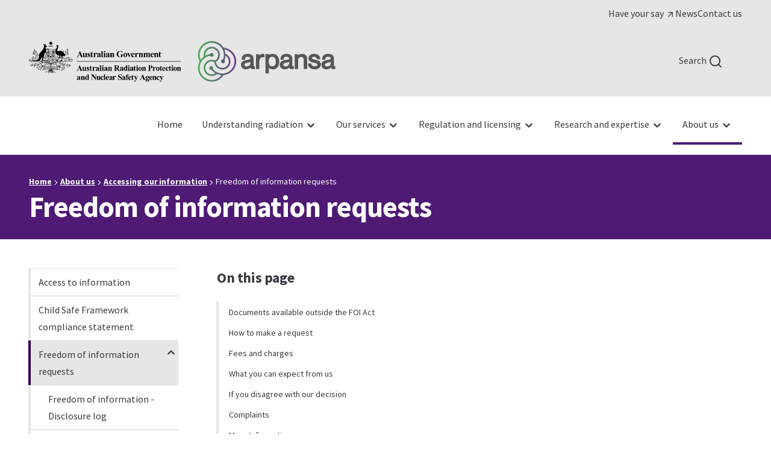

--- FILE ---
content_type: text/html; charset=UTF-8
request_url: https://www.arpansa.gov.au/about-us/accessing-our-information/freedom-of-information-requests
body_size: 28352
content:
<!DOCTYPE html>
<html lang="en" dir="ltr" prefix="og: https://ogp.me/ns#">
<head>
  <meta charset="utf-8" />
<script async src="https://www.googletagmanager.com/gtag/js?id=G-NV3W36ZYW5"></script>
<script>window.dataLayer = window.dataLayer || [];function gtag(){dataLayer.push(arguments)};gtag("js", new Date());gtag("set", "developer_id.dMDhkMT", true);gtag("config", "G-NV3W36ZYW5", {"groups":"default","page_placeholder":"PLACEHOLDER_page_location"});gtag('config', 'G-0XT7NFV9ZS', {'name': 'govcms'}); gtag('govcms.send', 'pageview', {'anonymizeIp': true})</script>
<meta name="description" content="The Freedom of Information Act 1982 gives any person the right to access copies of documents we hold, information we hold about you and seek reviews of our decisions." />
<link rel="canonical" href="https://www.arpansa.gov.au/about-us/accessing-our-information/freedom-of-information-requests" />
<link rel="image_src" href="/sites/default/files/images/page/about-us_accessing-our-information_freedom-of-information-requests.jpg" />
<meta property="og:type" content="article" />
<meta property="og:url" content="https://www.arpansa.gov.au/about-us/accessing-our-information/freedom-of-information-requests" />
<meta property="og:title" content="Freedom of information requests | ARPANSA" />
<meta property="og:description" content="The Freedom of Information Act 1982 gives any person the right to access copies of documents we hold, information we hold about you and seek reviews of our decisions." />
<meta property="og:image" content="https://www.arpansa.gov.au/sites/default/files/images/page/about-us_accessing-our-information_freedom-of-information-requests.jpg" />
<meta name="Generator" content="Drupal 10 (http://drupal.org) + GovCMS (http://govcms.gov.au)" />
<meta name="MobileOptimized" content="width" />
<meta name="HandheldFriendly" content="true" />
<meta name="viewport" content="width=device-width, initial-scale=1.0" />
<link rel="icon" href="/themes/custom/arpansa/dist/assets/favicon.ico" type="image/vnd.microsoft.icon" />

    <title>Freedom of information requests | ARPANSA</title>
    <link rel="stylesheet" media="all" href="/sites/default/files/css/css_-Yzmbc8vQnP1jYQnofQtX3faRUt1RlccI08_QFkWNUc.css?delta=0&amp;language=en&amp;theme=arpansa&amp;include=[base64]" />
<link rel="stylesheet" media="all" href="/sites/default/files/css/css_D8QzrPNp0INf9sd_b4WayVGqqd7zTxl6A12Xe8MQb2A.css?delta=1&amp;language=en&amp;theme=arpansa&amp;include=[base64]" />

      
</head>
<body class="path-node page-node-type-civictheme-page">



  <div class="ct-skip-link ct-theme-light "  data-component-id="civictheme:skip-link">
    <a
    class="ct-link ct-theme-light     ct-skip-link__link ct-visually-hidden"
    href="#main-content"    title="Skip to main content"            data-platform  ><span class="ct-text-icon__text">Skip to main content</span></a>  </div>


  <div class="dialog-off-canvas-main-canvas" data-off-canvas-main-canvas>
    


<div class="ct-page ct-theme-light "  data-component-name="ct-alerts" data-alert-endpoint="/api/civictheme-alerts?_format=json">
  <a id="top" tab-index="-1" aria-hidden="true"></a>

      

  <header class="ct-header ct-theme-light " role="banner"  data-component-id="civictheme:header">

          <div class="ct-header__top hide-xxs show-m">

                              <div class="container">
              <div class="row">
                <div class="col-xxs-12">
                  <div class="ct-header__content-top1">
                      

                                        
  <div class="ct-navigation ct-theme-light ct-navigation--dropdown ct-navigation--secondary ct-secondary-navigation ct-flex-justify-content-end settings-tray-editable"  data-component-id="civictheme:navigation">
    
    <nav
      class="ct-navigation__items"
          >
    




            <ul class="ct-menu ct-menu--level-0 ct-theme-light ct-navigation__menu" data-component-name="ct-menu">
    
          
                  
                  
                    
      <li class="ct-menu__item ct-menu__item--level-0   ">

        <a
    class="ct-link ct-theme-light ct-link--external    ct-menu__item__link"
    href="https://consult.arpansa.gov.au/"    title="Have your say"    target="_blank"          ><span class="ct-text-icon__text">Have your </span><span class="ct-text-icon__group"><span class="ct-text-icon__text">say</span> <svg class="ct-icon  " aria-hidden="true" role="img"  data-component-id="civictheme:icon" width="24" height="24" viewBox="0 0 24 24" xmlns="http://www.w3.org/2000/svg">
<path d="M17.9199 6.62C17.8185 6.37565 17.6243 6.18147 17.3799 6.08C17.2597 6.02876 17.1306 6.00158 16.9999 6H6.99994C6.73472 6 6.48037 6.10536 6.29283 6.29289C6.1053 6.48043 5.99994 6.73478 5.99994 7C5.99994 7.26522 6.1053 7.51957 6.29283 7.70711C6.48037 7.89464 6.73472 8 6.99994 8H14.5899L6.28994 16.29C6.19621 16.383 6.12182 16.4936 6.07105 16.6154C6.02028 16.7373 5.99414 16.868 5.99414 17C5.99414 17.132 6.02028 17.2627 6.07105 17.3846C6.12182 17.5064 6.19621 17.617 6.28994 17.71C6.3829 17.8037 6.4935 17.8781 6.61536 17.9289C6.73722 17.9797 6.86793 18.0058 6.99994 18.0058C7.13195 18.0058 7.26266 17.9797 7.38452 17.9289C7.50638 17.8781 7.61698 17.8037 7.70994 17.71L15.9999 9.41V17C15.9999 17.2652 16.1053 17.5196 16.2928 17.7071C16.4804 17.8946 16.7347 18 16.9999 18C17.2652 18 17.5195 17.8946 17.707 17.7071C17.8946 17.5196 17.9999 17.2652 17.9999 17V7C17.9984 6.86932 17.9712 6.74022 17.9199 6.62Z" />
</svg>
</span><span class="ct-visually-hidden">(Opens in a new tab/window)</span></a>
        
        
      </li>
          
                  
                  
                    
      <li class="ct-menu__item ct-menu__item--level-0   ">

        <a
    class="ct-link ct-theme-light     ct-menu__item__link"
    href="/whats-new"    title="News"              ><span class="ct-text-icon__text">News</span></a>
        
        
      </li>
          
                  
                  
                    
      <li class="ct-menu__item ct-menu__item--level-0   ">

        <a
    class="ct-link ct-theme-light     ct-menu__item__link"
    href="/contact-us"    title="Contact us"              ><span class="ct-text-icon__text">Contact us</span></a>
        
        
      </li>
    
          </ul>
      
    </nav>
  </div>


                  </div>
                </div>
              </div>
            </div>
                  
              </div>
    
          <div class="ct-header__middle">

        
                  <div class="container">
            <div class="row row--no-wrap">
                                                <div class="col col--no-grow">
                    <div class="ct-header__content-middle2">
                        <div id="block-arpansa-sitebranding" data-drupal-settingstray="editable" class="block block-system block-system-branding-block ct-header__logo settings-tray-editable">
  
    
        

      <a class="ct-logo ct-theme-light ct-logo--inline-stacked ct-header__logo settings-tray-editable" href="https://www.arpansa.gov.au/" title="ARPANSA"  data-component-id="civictheme:logo">
  
                          

  <img
    class="ct-image ct-theme-light ct-logo__image ct-logo__image--desktop hide-xxs show-l"
    src="/themes/custom/arpansa/dist/assets/logos/logo-desktop.svg"
    alt="Back to Homepage"
             data-component-id="civictheme:image"  />
              

  <img
    class="ct-image ct-theme-light ct-logo__image ct-logo__image--mobile hide-l"
    src="/themes/custom/arpansa/dist/assets/logos/logo-mobile.svg"
    alt="Back to Homepage"
             data-component-id="civictheme:image"  />
            
      </a>
    
  
  </div>


                    </div>
                  </div>
                              
                                                <div class="col">
                    <div class="ct-header__content-middle3">
                        
<div class="ct-search-wrapper">
  

<div class="ct-search show-m-flex ct-theme-light settings-tray-editable"  id="block-arpansa-search" data-drupal-settingstray="editable">
  <a
    class="ct-link ct-theme-light     ct-search__link"
    href="/search"                  ><span class="ct-text-icon__text"> </span><span class="ct-text-icon__group"><span class="ct-text-icon__text">Search</span> <svg class="ct-icon  ct-link__icon" aria-hidden="true" role="img"  data-component-id="civictheme:icon" width="24" height="24" viewBox="0 0 24 24" xmlns="http://www.w3.org/2000/svg">
<path d="M21.7104 20.2899L18.0004 16.6099C19.4405 14.8143 20.1379 12.5352 19.9492 10.2412C19.7605 7.94721 18.7001 5.81269 16.9859 4.27655C15.2718 2.74041 13.0342 1.91941 10.7333 1.98237C8.43243 2.04534 6.24311 2.98747 4.61553 4.61505C2.98795 6.24263 2.04582 8.43194 1.98286 10.7328C1.9199 13.0337 2.7409 15.2713 4.27704 16.9854C5.81318 18.6996 7.94769 19.76 10.2417 19.9487C12.5357 20.1374 14.8148 19.44 16.6104 17.9999L20.2904 21.6799C20.3834 21.7736 20.494 21.848 20.6158 21.8988C20.7377 21.9496 20.8684 21.9757 21.0004 21.9757C21.1324 21.9757 21.2631 21.9496 21.385 21.8988C21.5068 21.848 21.6174 21.7736 21.7104 21.6799C21.8906 21.4934 21.9914 21.2442 21.9914 20.9849C21.9914 20.7256 21.8906 20.4764 21.7104 20.2899ZM11.0004 17.9999C9.61592 17.9999 8.26255 17.5894 7.1114 16.8202C5.96026 16.051 5.06305 14.9578 4.53324 13.6787C4.00342 12.3996 3.8648 10.9921 4.1349 9.63427C4.40499 8.27641 5.07168 7.02912 6.05065 6.05016C7.02961 5.07119 8.27689 4.4045 9.63476 4.13441C10.9926 3.86431 12.4001 4.00293 13.6792 4.53275C14.9583 5.06256 16.0515 5.95977 16.8207 7.11091C17.5899 8.26206 18.0004 9.61544 18.0004 10.9999C18.0004 12.8564 17.2629 14.6369 15.9501 15.9497C14.6374 17.2624 12.8569 17.9999 11.0004 17.9999Z" />
</svg>
</span></a></div>
</div>





  <button
    class="ct-button ct-theme-light  ct-button--button ct-button--small   ct-mobile-navigation-trigger settings-tray-editable"
    data-component-name="button"
         id="block-arpansa-mobile-navigation" data-drupal-settingstray="editable" data-flyout-open-trigger data-flyout-target=".ct-mobile-navigation" aria-expanded="false"  ><span class="ct-text-icon__text"> </span><span class="ct-text-icon__group"><span class="ct-text-icon__text">Menu</span> <svg class="ct-icon  ct-button__icon" aria-hidden="true" role="img"  data-component-id="civictheme:icon" width="24" height="24" viewBox="0 0 24 24" xmlns="http://www.w3.org/2000/svg">
<path d="M3 8H21C21.2652 8 21.5196 7.89464 21.7071 7.70711C21.8946 7.51957 22 7.26522 22 7C22 6.73478 21.8946 6.48043 21.7071 6.29289C21.5196 6.10536 21.2652 6 21 6H3C2.73478 6 2.48043 6.10536 2.29289 6.29289C2.10536 6.48043 2 6.73478 2 7C2 7.26522 2.10536 7.51957 2.29289 7.70711C2.48043 7.89464 2.73478 8 3 8ZM21 16H3C2.73478 16 2.48043 16.1054 2.29289 16.2929C2.10536 16.4804 2 16.7348 2 17C2 17.2652 2.10536 17.5196 2.29289 17.7071C2.48043 17.8946 2.73478 18 3 18H21C21.2652 18 21.5196 17.8946 21.7071 17.7071C21.8946 17.5196 22 17.2652 22 17C22 16.7348 21.8946 16.4804 21.7071 16.2929C21.5196 16.1054 21.2652 16 21 16ZM21 11H3C2.73478 11 2.48043 11.1054 2.29289 11.2929C2.10536 11.4804 2 11.7348 2 12C2 12.2652 2.10536 12.5196 2.29289 12.7071C2.48043 12.8946 2.73478 13 3 13H21C21.2652 13 21.5196 12.8946 21.7071 12.7071C21.8946 12.5196 22 12.2652 22 12C22 11.7348 21.8946 11.4804 21.7071 11.2929C21.5196 11.1054 21.2652 11 21 11Z" />
</svg>
</span></button>



<div class="ct-mobile-navigation ct-theme-light settings-tray-editable" data-flyout data-flyout-direction="right" data-flyout-focus=".ct-link"  id="block-arpansa-mobile-navigation" data-drupal-settingstray="editable">
  <div data-flyout-panel class="ct-mobile-navigation__panel">
    

<div class="ct-mobile-navigation-close ct-theme-light ">
  


  <button
    class="ct-button ct-theme-light ct-button--tertiary ct-button--button ct-button--small   ct-mobile-navigation-close__button"
    data-component-name="button"
        data-flyout-close-all-trigger  data-component-id="civictheme:mobile-navigation-close"  ><span class="ct-text-icon__text"> </span><span class="ct-text-icon__group"><span class="ct-text-icon__text">Close</span> <svg class="ct-icon  ct-button__icon" aria-hidden="true" role="img"  data-component-id="civictheme:icon" width="24" height="24" viewBox="0 0 24 24" xmlns="http://www.w3.org/2000/svg">
<path d="M13.4099 11.9999L19.7099 5.70994C19.8982 5.52164 20.004 5.26624 20.004 4.99994C20.004 4.73364 19.8982 4.47825 19.7099 4.28994C19.5216 4.10164 19.2662 3.99585 18.9999 3.99585C18.7336 3.99585 18.4782 4.10164 18.2899 4.28994L11.9999 10.5899L5.70994 4.28994C5.52164 4.10164 5.26624 3.99585 4.99994 3.99585C4.73364 3.99585 4.47824 4.10164 4.28994 4.28994C4.10164 4.47825 3.99585 4.73364 3.99585 4.99994C3.99585 5.26624 4.10164 5.52164 4.28994 5.70994L10.5899 11.9999L4.28994 18.2899C4.19621 18.3829 4.12182 18.4935 4.07105 18.6154C4.02028 18.7372 3.99414 18.8679 3.99414 18.9999C3.99414 19.132 4.02028 19.2627 4.07105 19.3845C4.12182 19.5064 4.19621 19.617 4.28994 19.7099C4.3829 19.8037 4.4935 19.8781 4.61536 19.9288C4.73722 19.9796 4.86793 20.0057 4.99994 20.0057C5.13195 20.0057 5.26266 19.9796 5.38452 19.9288C5.50638 19.8781 5.61698 19.8037 5.70994 19.7099L11.9999 13.4099L18.2899 19.7099C18.3829 19.8037 18.4935 19.8781 18.6154 19.9288C18.7372 19.9796 18.8679 20.0057 18.9999 20.0057C19.132 20.0057 19.2627 19.9796 19.3845 19.9288C19.5064 19.8781 19.617 19.8037 19.7099 19.7099C19.8037 19.617 19.8781 19.5064 19.9288 19.3845C19.9796 19.2627 20.0057 19.132 20.0057 18.9999C20.0057 18.8679 19.9796 18.7372 19.9288 18.6154C19.8781 18.4935 19.8037 18.3829 19.7099 18.2899L13.4099 11.9999Z" />
</svg>
</span></button>
</div>

              
                  <div class="ct-mobile-navigation__top-menu-wrapper">
          




            <ul class="ct-menu ct-menu--level-0 ct-theme-light ct-mobile-navigation__top-menu" data-component-name="ct-menu">
    
          
                  
      <li class="ct-menu__item ct-menu__item--level-0   " >

        <a
    class="ct-link ct-theme-light     ct-menu__item__link"
    href="/"    title="Home"              ><span class="ct-text-icon__text">Home</span></a>
        
        
      </li>
          
                  
      <li class="ct-menu__item ct-menu__item--level-0 ct-menu__item--has-children  " >

        <a
    class="ct-link ct-theme-light     ct-menu__item__link"
    href="/understanding-radiation"    title="Understanding radiation"              ><span class="ct-text-icon__text">Understanding radiation</span></a>
        
                  
  


  <button
    class="ct-button ct-theme-light  ct-button--button ct-button--regular   ct-mobile-navigation__open-subsection-trigger"
    data-component-name="button"
        data-flyout-open-trigger aria-expanded="false" aria-label="Open Understanding radiation submenu"  ><svg class="ct-icon  ct-button__icon" aria-hidden="true" role="img"  data-component-id="civictheme:icon" width="24" height="24" viewBox="0 0 24 24" xmlns="http://www.w3.org/2000/svg">
<path d="M17.92 11.62C17.8724 11.4973 17.801 11.3851 17.71 11.29L12.71 6.29C12.6168 6.19676 12.5061 6.1228 12.3842 6.07234C12.2624 6.02188 12.1319 5.99591 12 5.99591C11.7337 5.99591 11.4783 6.1017 11.29 6.29C11.1968 6.38324 11.1228 6.49393 11.0723 6.61575C11.0219 6.73758 10.9959 6.86814 10.9959 7C10.9959 7.2663 11.1017 7.5217 11.29 7.71L14.59 11H7C6.73478 11 6.48043 11.1054 6.29289 11.2929C6.10536 11.4804 6 11.7348 6 12C6 12.2652 6.10536 12.5196 6.29289 12.7071C6.48043 12.8946 6.73478 13 7 13H14.59L11.29 16.29C11.1963 16.383 11.1219 16.4936 11.0711 16.6154C11.0203 16.7373 10.9942 16.868 10.9942 17C10.9942 17.132 11.0203 17.2627 11.0711 17.3846C11.1219 17.5064 11.1963 17.617 11.29 17.71C11.383 17.8037 11.4936 17.8781 11.6154 17.9289C11.7373 17.9797 11.868 18.0058 12 18.0058C12.132 18.0058 12.2627 17.9797 12.3846 17.9289C12.5064 17.8781 12.617 17.8037 12.71 17.71L17.71 12.71C17.801 12.6149 17.8724 12.5028 17.92 12.38C18.02 12.1365 18.02 11.8635 17.92 11.62Z" />
</svg>
</button>

  <div data-flyout data-flyout-direction="right" data-flyout-focus=".ct-link">
    <div data-flyout-panel>
      

<div class="ct-mobile-navigation-close ct-theme-light ">
  


  <button
    class="ct-button ct-theme-light ct-button--tertiary ct-button--button ct-button--small   ct-mobile-navigation-close__button"
    data-component-name="button"
        data-flyout-close-all-trigger  data-component-id="civictheme:mobile-navigation-close"  ><span class="ct-text-icon__text"> </span><span class="ct-text-icon__group"><span class="ct-text-icon__text">Close</span> <svg class="ct-icon  ct-button__icon" aria-hidden="true" role="img"  data-component-id="civictheme:icon" width="24" height="24" viewBox="0 0 24 24" xmlns="http://www.w3.org/2000/svg">
<path d="M13.4099 11.9999L19.7099 5.70994C19.8982 5.52164 20.004 5.26624 20.004 4.99994C20.004 4.73364 19.8982 4.47825 19.7099 4.28994C19.5216 4.10164 19.2662 3.99585 18.9999 3.99585C18.7336 3.99585 18.4782 4.10164 18.2899 4.28994L11.9999 10.5899L5.70994 4.28994C5.52164 4.10164 5.26624 3.99585 4.99994 3.99585C4.73364 3.99585 4.47824 4.10164 4.28994 4.28994C4.10164 4.47825 3.99585 4.73364 3.99585 4.99994C3.99585 5.26624 4.10164 5.52164 4.28994 5.70994L10.5899 11.9999L4.28994 18.2899C4.19621 18.3829 4.12182 18.4935 4.07105 18.6154C4.02028 18.7372 3.99414 18.8679 3.99414 18.9999C3.99414 19.132 4.02028 19.2627 4.07105 19.3845C4.12182 19.5064 4.19621 19.617 4.28994 19.7099C4.3829 19.8037 4.4935 19.8781 4.61536 19.9288C4.73722 19.9796 4.86793 20.0057 4.99994 20.0057C5.13195 20.0057 5.26266 19.9796 5.38452 19.9288C5.50638 19.8781 5.61698 19.8037 5.70994 19.7099L11.9999 13.4099L18.2899 19.7099C18.3829 19.8037 18.4935 19.8781 18.6154 19.9288C18.7372 19.9796 18.8679 20.0057 18.9999 20.0057C19.132 20.0057 19.2627 19.9796 19.3845 19.9288C19.5064 19.8781 19.617 19.8037 19.7099 19.7099C19.8037 19.617 19.8781 19.5064 19.9288 19.3845C19.9796 19.2627 20.0057 19.132 20.0057 18.9999C20.0057 18.8679 19.9796 18.7372 19.9288 18.6154C19.8781 18.4935 19.8037 18.3829 19.7099 18.2899L13.4099 11.9999Z" />
</svg>
</span></button>
</div>

      <div class="ct-mobile-navigation__close-trigger">
        


  <button
    class="ct-button ct-theme-light  ct-button--button ct-button--regular   "
    data-component-name="button"
        data-flyout-close-trigger aria-label="Close Understanding radiation submenu"  ><svg class="ct-icon  ct-button__icon" aria-hidden="true" role="img"  data-component-id="civictheme:icon" width="24" height="24" viewBox="0 0 24 24" xmlns="http://www.w3.org/2000/svg">
<path d="M8.29 11.29C8.19896 11.3851 8.12759 11.4972 8.08 11.62C7.97998 11.8635 7.97998 12.1365 8.08 12.38C8.12759 12.5028 8.19896 12.6149 8.29 12.71L11.29 15.71C11.4783 15.8983 11.7337 16.0041 12 16.0041C12.2663 16.0041 12.5217 15.8983 12.71 15.71C12.8983 15.5217 13.0041 15.2663 13.0041 15C13.0041 14.7337 12.8983 14.4783 12.71 14.29L11.41 13H15C15.2652 13 15.5196 12.8946 15.7071 12.7071C15.8946 12.5196 16 12.2652 16 12C16 11.7348 15.8946 11.4804 15.7071 11.2929C15.5196 11.1054 15.2652 11 15 11H11.41L12.71 9.71C12.8037 9.61704 12.8781 9.50644 12.9289 9.38458C12.9797 9.26272 13.0058 9.13201 13.0058 9C13.0058 8.86799 12.9797 8.73728 12.9289 8.61542C12.8781 8.49356 12.8037 8.38296 12.71 8.29C12.617 8.19627 12.5064 8.12188 12.3846 8.07111C12.2627 8.02034 12.132 7.9942 12 7.9942C11.868 7.9942 11.7373 8.02034 11.6154 8.07111C11.4936 8.12188 11.383 8.19627 11.29 8.29L8.29 11.29ZM2 12C2 13.9778 2.58649 15.9112 3.6853 17.5557C4.78412 19.2002 6.3459 20.4819 8.17317 21.2388C10.0004 21.9957 12.0111 22.1937 13.9509 21.8079C15.8907 21.422 17.6725 20.4696 19.0711 19.0711C20.4696 17.6725 21.422 15.8907 21.8079 13.9509C22.1937 12.0111 21.9957 10.0004 21.2388 8.17317C20.4819 6.3459 19.2002 4.78412 17.5557 3.6853C15.9112 2.58649 13.9778 2 12 2C10.6868 2 9.38642 2.25866 8.17317 2.7612C6.95991 3.26375 5.85752 4.00035 4.92893 4.92893C3.05357 6.8043 2 9.34784 2 12ZM20 12C20 13.5823 19.5308 15.129 18.6518 16.4446C17.7727 17.7602 16.5233 18.7855 15.0615 19.391C13.5997 19.9965 11.9911 20.155 10.4393 19.8463C8.88743 19.5376 7.46197 18.7757 6.34315 17.6569C5.22433 16.538 4.4624 15.1126 4.15372 13.5607C3.84504 12.0089 4.00346 10.4003 4.60896 8.93853C5.21447 7.47672 6.23984 6.22729 7.55544 5.34824C8.87103 4.46919 10.4177 4 12 4C14.1217 4 16.1566 4.84285 17.6569 6.34315C19.1571 7.84344 20 9.87827 20 12Z" />
</svg>
<span class="ct-text-icon__text">Understanding radiation</span> </button>
      </div>

                        <div class="ct-menu__sub-menu__wrapper ct-menu__sub-menu__wrapper--level-1"  >
        <ul class="ct-menu ct-menu__sub-menu ct-menu--level-1">
    
          
                  
      <li class="ct-menu__item ct-menu__item--level-1 ct-menu__item--has-children  " >

        <a
    class="ct-link ct-theme-light     ct-menu__item__link"
    href="/understanding-radiation/what-is-radiation"    title="What is radiation?"              ><span class="ct-text-icon__text">What is radiation?</span></a>
        
                  
  


  <button
    class="ct-button ct-theme-light  ct-button--button ct-button--regular   ct-mobile-navigation__open-subsection-trigger"
    data-component-name="button"
        data-flyout-open-trigger aria-expanded="false" aria-label="Open What is radiation? submenu"  ><svg class="ct-icon  ct-button__icon" aria-hidden="true" role="img"  data-component-id="civictheme:icon" width="24" height="24" viewBox="0 0 24 24" xmlns="http://www.w3.org/2000/svg">
<path d="M17.92 11.62C17.8724 11.4973 17.801 11.3851 17.71 11.29L12.71 6.29C12.6168 6.19676 12.5061 6.1228 12.3842 6.07234C12.2624 6.02188 12.1319 5.99591 12 5.99591C11.7337 5.99591 11.4783 6.1017 11.29 6.29C11.1968 6.38324 11.1228 6.49393 11.0723 6.61575C11.0219 6.73758 10.9959 6.86814 10.9959 7C10.9959 7.2663 11.1017 7.5217 11.29 7.71L14.59 11H7C6.73478 11 6.48043 11.1054 6.29289 11.2929C6.10536 11.4804 6 11.7348 6 12C6 12.2652 6.10536 12.5196 6.29289 12.7071C6.48043 12.8946 6.73478 13 7 13H14.59L11.29 16.29C11.1963 16.383 11.1219 16.4936 11.0711 16.6154C11.0203 16.7373 10.9942 16.868 10.9942 17C10.9942 17.132 11.0203 17.2627 11.0711 17.3846C11.1219 17.5064 11.1963 17.617 11.29 17.71C11.383 17.8037 11.4936 17.8781 11.6154 17.9289C11.7373 17.9797 11.868 18.0058 12 18.0058C12.132 18.0058 12.2627 17.9797 12.3846 17.9289C12.5064 17.8781 12.617 17.8037 12.71 17.71L17.71 12.71C17.801 12.6149 17.8724 12.5028 17.92 12.38C18.02 12.1365 18.02 11.8635 17.92 11.62Z" />
</svg>
</button>

  <div data-flyout data-flyout-direction="right" data-flyout-focus=".ct-link">
    <div data-flyout-panel>
      

<div class="ct-mobile-navigation-close ct-theme-light ">
  


  <button
    class="ct-button ct-theme-light ct-button--tertiary ct-button--button ct-button--small   ct-mobile-navigation-close__button"
    data-component-name="button"
        data-flyout-close-all-trigger  data-component-id="civictheme:mobile-navigation-close"  ><span class="ct-text-icon__text"> </span><span class="ct-text-icon__group"><span class="ct-text-icon__text">Close</span> <svg class="ct-icon  ct-button__icon" aria-hidden="true" role="img"  data-component-id="civictheme:icon" width="24" height="24" viewBox="0 0 24 24" xmlns="http://www.w3.org/2000/svg">
<path d="M13.4099 11.9999L19.7099 5.70994C19.8982 5.52164 20.004 5.26624 20.004 4.99994C20.004 4.73364 19.8982 4.47825 19.7099 4.28994C19.5216 4.10164 19.2662 3.99585 18.9999 3.99585C18.7336 3.99585 18.4782 4.10164 18.2899 4.28994L11.9999 10.5899L5.70994 4.28994C5.52164 4.10164 5.26624 3.99585 4.99994 3.99585C4.73364 3.99585 4.47824 4.10164 4.28994 4.28994C4.10164 4.47825 3.99585 4.73364 3.99585 4.99994C3.99585 5.26624 4.10164 5.52164 4.28994 5.70994L10.5899 11.9999L4.28994 18.2899C4.19621 18.3829 4.12182 18.4935 4.07105 18.6154C4.02028 18.7372 3.99414 18.8679 3.99414 18.9999C3.99414 19.132 4.02028 19.2627 4.07105 19.3845C4.12182 19.5064 4.19621 19.617 4.28994 19.7099C4.3829 19.8037 4.4935 19.8781 4.61536 19.9288C4.73722 19.9796 4.86793 20.0057 4.99994 20.0057C5.13195 20.0057 5.26266 19.9796 5.38452 19.9288C5.50638 19.8781 5.61698 19.8037 5.70994 19.7099L11.9999 13.4099L18.2899 19.7099C18.3829 19.8037 18.4935 19.8781 18.6154 19.9288C18.7372 19.9796 18.8679 20.0057 18.9999 20.0057C19.132 20.0057 19.2627 19.9796 19.3845 19.9288C19.5064 19.8781 19.617 19.8037 19.7099 19.7099C19.8037 19.617 19.8781 19.5064 19.9288 19.3845C19.9796 19.2627 20.0057 19.132 20.0057 18.9999C20.0057 18.8679 19.9796 18.7372 19.9288 18.6154C19.8781 18.4935 19.8037 18.3829 19.7099 18.2899L13.4099 11.9999Z" />
</svg>
</span></button>
</div>

      <div class="ct-mobile-navigation__close-trigger">
        


  <button
    class="ct-button ct-theme-light  ct-button--button ct-button--regular   "
    data-component-name="button"
        data-flyout-close-trigger aria-label="Close What is radiation? submenu"  ><svg class="ct-icon  ct-button__icon" aria-hidden="true" role="img"  data-component-id="civictheme:icon" width="24" height="24" viewBox="0 0 24 24" xmlns="http://www.w3.org/2000/svg">
<path d="M8.29 11.29C8.19896 11.3851 8.12759 11.4972 8.08 11.62C7.97998 11.8635 7.97998 12.1365 8.08 12.38C8.12759 12.5028 8.19896 12.6149 8.29 12.71L11.29 15.71C11.4783 15.8983 11.7337 16.0041 12 16.0041C12.2663 16.0041 12.5217 15.8983 12.71 15.71C12.8983 15.5217 13.0041 15.2663 13.0041 15C13.0041 14.7337 12.8983 14.4783 12.71 14.29L11.41 13H15C15.2652 13 15.5196 12.8946 15.7071 12.7071C15.8946 12.5196 16 12.2652 16 12C16 11.7348 15.8946 11.4804 15.7071 11.2929C15.5196 11.1054 15.2652 11 15 11H11.41L12.71 9.71C12.8037 9.61704 12.8781 9.50644 12.9289 9.38458C12.9797 9.26272 13.0058 9.13201 13.0058 9C13.0058 8.86799 12.9797 8.73728 12.9289 8.61542C12.8781 8.49356 12.8037 8.38296 12.71 8.29C12.617 8.19627 12.5064 8.12188 12.3846 8.07111C12.2627 8.02034 12.132 7.9942 12 7.9942C11.868 7.9942 11.7373 8.02034 11.6154 8.07111C11.4936 8.12188 11.383 8.19627 11.29 8.29L8.29 11.29ZM2 12C2 13.9778 2.58649 15.9112 3.6853 17.5557C4.78412 19.2002 6.3459 20.4819 8.17317 21.2388C10.0004 21.9957 12.0111 22.1937 13.9509 21.8079C15.8907 21.422 17.6725 20.4696 19.0711 19.0711C20.4696 17.6725 21.422 15.8907 21.8079 13.9509C22.1937 12.0111 21.9957 10.0004 21.2388 8.17317C20.4819 6.3459 19.2002 4.78412 17.5557 3.6853C15.9112 2.58649 13.9778 2 12 2C10.6868 2 9.38642 2.25866 8.17317 2.7612C6.95991 3.26375 5.85752 4.00035 4.92893 4.92893C3.05357 6.8043 2 9.34784 2 12ZM20 12C20 13.5823 19.5308 15.129 18.6518 16.4446C17.7727 17.7602 16.5233 18.7855 15.0615 19.391C13.5997 19.9965 11.9911 20.155 10.4393 19.8463C8.88743 19.5376 7.46197 18.7757 6.34315 17.6569C5.22433 16.538 4.4624 15.1126 4.15372 13.5607C3.84504 12.0089 4.00346 10.4003 4.60896 8.93853C5.21447 7.47672 6.23984 6.22729 7.55544 5.34824C8.87103 4.46919 10.4177 4 12 4C14.1217 4 16.1566 4.84285 17.6569 6.34315C19.1571 7.84344 20 9.87827 20 12Z" />
</svg>
<span class="ct-text-icon__text">What is radiation?</span> </button>
      </div>

                        <div class="ct-menu__sub-menu__wrapper ct-menu__sub-menu__wrapper--level-2"  >
        <ul class="ct-menu ct-menu__sub-menu ct-menu--level-2">
    
          
                  
      <li class="ct-menu__item ct-menu__item--level-2   " >

        <a
    class="ct-link ct-theme-light     ct-menu__item__link"
    href="/understanding-radiation/what-is-radiation/ionising-radiation"    title="What is ionising radiation?"              ><span class="ct-text-icon__text">What is ionising radiation?</span></a>
        
        
      </li>
          
                  
      <li class="ct-menu__item ct-menu__item--level-2   " >

        <a
    class="ct-link ct-theme-light     ct-menu__item__link"
    href="/understanding-radiation/what-is-radiation/archived-ionising-radiation"    title="Achived - What is ionising radiation?"              ><span class="ct-text-icon__text">Achived - What is ionising radiation?</span></a>
        
        
      </li>
          
                  
      <li class="ct-menu__item ct-menu__item--level-2   " >

        <a
    class="ct-link ct-theme-light     ct-menu__item__link"
    href="/understanding-radiation/what-is-background-radiation"    title="What is background radiation?"              ><span class="ct-text-icon__text">What is background radiation?</span></a>
        
        
      </li>
          
                  
      <li class="ct-menu__item ct-menu__item--level-2   " >

        <a
    class="ct-link ct-theme-light     ct-menu__item__link"
    href="/understanding-radiation/what-radiation/what-non-ionising-radiation"    title="What is non-ionising radiation?"              ><span class="ct-text-icon__text">What is non-ionising radiation?</span></a>
        
        
      </li>
          
                  
      <li class="ct-menu__item ct-menu__item--level-2   " >

        <a
    class="ct-link ct-theme-light     ct-menu__item__link"
    href="/understanding-radiation/what-is-radiation/radiation/measurement"    title="Units for measuring radiation"              ><span class="ct-text-icon__text">Units for measuring radiation</span></a>
        
        
      </li>
          
                  
      <li class="ct-menu__item ct-menu__item--level-2   " >

        <a
    class="ct-link ct-theme-light     ct-menu__item__link"
    href="/understanding-radiation/what-is-radiation/radiation/glossary"    title="Glossary of terms"              ><span class="ct-text-icon__text">Glossary of terms</span></a>
        
        
      </li>
    
            </ul>
      </div>
      
    </div>
  </div>


        
      </li>
          
                  
      <li class="ct-menu__item ct-menu__item--level-1 ct-menu__item--has-children  " >

        <a
    class="ct-link ct-theme-light     ct-menu__item__link"
    href="/understanding-radiation/radiation-sources"    title="Sources of radiation"              ><span class="ct-text-icon__text">Sources of radiation</span></a>
        
                  
  


  <button
    class="ct-button ct-theme-light  ct-button--button ct-button--regular   ct-mobile-navigation__open-subsection-trigger"
    data-component-name="button"
        data-flyout-open-trigger aria-expanded="false" aria-label="Open Sources of radiation submenu"  ><svg class="ct-icon  ct-button__icon" aria-hidden="true" role="img"  data-component-id="civictheme:icon" width="24" height="24" viewBox="0 0 24 24" xmlns="http://www.w3.org/2000/svg">
<path d="M17.92 11.62C17.8724 11.4973 17.801 11.3851 17.71 11.29L12.71 6.29C12.6168 6.19676 12.5061 6.1228 12.3842 6.07234C12.2624 6.02188 12.1319 5.99591 12 5.99591C11.7337 5.99591 11.4783 6.1017 11.29 6.29C11.1968 6.38324 11.1228 6.49393 11.0723 6.61575C11.0219 6.73758 10.9959 6.86814 10.9959 7C10.9959 7.2663 11.1017 7.5217 11.29 7.71L14.59 11H7C6.73478 11 6.48043 11.1054 6.29289 11.2929C6.10536 11.4804 6 11.7348 6 12C6 12.2652 6.10536 12.5196 6.29289 12.7071C6.48043 12.8946 6.73478 13 7 13H14.59L11.29 16.29C11.1963 16.383 11.1219 16.4936 11.0711 16.6154C11.0203 16.7373 10.9942 16.868 10.9942 17C10.9942 17.132 11.0203 17.2627 11.0711 17.3846C11.1219 17.5064 11.1963 17.617 11.29 17.71C11.383 17.8037 11.4936 17.8781 11.6154 17.9289C11.7373 17.9797 11.868 18.0058 12 18.0058C12.132 18.0058 12.2627 17.9797 12.3846 17.9289C12.5064 17.8781 12.617 17.8037 12.71 17.71L17.71 12.71C17.801 12.6149 17.8724 12.5028 17.92 12.38C18.02 12.1365 18.02 11.8635 17.92 11.62Z" />
</svg>
</button>

  <div data-flyout data-flyout-direction="right" data-flyout-focus=".ct-link">
    <div data-flyout-panel>
      

<div class="ct-mobile-navigation-close ct-theme-light ">
  


  <button
    class="ct-button ct-theme-light ct-button--tertiary ct-button--button ct-button--small   ct-mobile-navigation-close__button"
    data-component-name="button"
        data-flyout-close-all-trigger  data-component-id="civictheme:mobile-navigation-close"  ><span class="ct-text-icon__text"> </span><span class="ct-text-icon__group"><span class="ct-text-icon__text">Close</span> <svg class="ct-icon  ct-button__icon" aria-hidden="true" role="img"  data-component-id="civictheme:icon" width="24" height="24" viewBox="0 0 24 24" xmlns="http://www.w3.org/2000/svg">
<path d="M13.4099 11.9999L19.7099 5.70994C19.8982 5.52164 20.004 5.26624 20.004 4.99994C20.004 4.73364 19.8982 4.47825 19.7099 4.28994C19.5216 4.10164 19.2662 3.99585 18.9999 3.99585C18.7336 3.99585 18.4782 4.10164 18.2899 4.28994L11.9999 10.5899L5.70994 4.28994C5.52164 4.10164 5.26624 3.99585 4.99994 3.99585C4.73364 3.99585 4.47824 4.10164 4.28994 4.28994C4.10164 4.47825 3.99585 4.73364 3.99585 4.99994C3.99585 5.26624 4.10164 5.52164 4.28994 5.70994L10.5899 11.9999L4.28994 18.2899C4.19621 18.3829 4.12182 18.4935 4.07105 18.6154C4.02028 18.7372 3.99414 18.8679 3.99414 18.9999C3.99414 19.132 4.02028 19.2627 4.07105 19.3845C4.12182 19.5064 4.19621 19.617 4.28994 19.7099C4.3829 19.8037 4.4935 19.8781 4.61536 19.9288C4.73722 19.9796 4.86793 20.0057 4.99994 20.0057C5.13195 20.0057 5.26266 19.9796 5.38452 19.9288C5.50638 19.8781 5.61698 19.8037 5.70994 19.7099L11.9999 13.4099L18.2899 19.7099C18.3829 19.8037 18.4935 19.8781 18.6154 19.9288C18.7372 19.9796 18.8679 20.0057 18.9999 20.0057C19.132 20.0057 19.2627 19.9796 19.3845 19.9288C19.5064 19.8781 19.617 19.8037 19.7099 19.7099C19.8037 19.617 19.8781 19.5064 19.9288 19.3845C19.9796 19.2627 20.0057 19.132 20.0057 18.9999C20.0057 18.8679 19.9796 18.7372 19.9288 18.6154C19.8781 18.4935 19.8037 18.3829 19.7099 18.2899L13.4099 11.9999Z" />
</svg>
</span></button>
</div>

      <div class="ct-mobile-navigation__close-trigger">
        


  <button
    class="ct-button ct-theme-light  ct-button--button ct-button--regular   "
    data-component-name="button"
        data-flyout-close-trigger aria-label="Close Sources of radiation submenu"  ><svg class="ct-icon  ct-button__icon" aria-hidden="true" role="img"  data-component-id="civictheme:icon" width="24" height="24" viewBox="0 0 24 24" xmlns="http://www.w3.org/2000/svg">
<path d="M8.29 11.29C8.19896 11.3851 8.12759 11.4972 8.08 11.62C7.97998 11.8635 7.97998 12.1365 8.08 12.38C8.12759 12.5028 8.19896 12.6149 8.29 12.71L11.29 15.71C11.4783 15.8983 11.7337 16.0041 12 16.0041C12.2663 16.0041 12.5217 15.8983 12.71 15.71C12.8983 15.5217 13.0041 15.2663 13.0041 15C13.0041 14.7337 12.8983 14.4783 12.71 14.29L11.41 13H15C15.2652 13 15.5196 12.8946 15.7071 12.7071C15.8946 12.5196 16 12.2652 16 12C16 11.7348 15.8946 11.4804 15.7071 11.2929C15.5196 11.1054 15.2652 11 15 11H11.41L12.71 9.71C12.8037 9.61704 12.8781 9.50644 12.9289 9.38458C12.9797 9.26272 13.0058 9.13201 13.0058 9C13.0058 8.86799 12.9797 8.73728 12.9289 8.61542C12.8781 8.49356 12.8037 8.38296 12.71 8.29C12.617 8.19627 12.5064 8.12188 12.3846 8.07111C12.2627 8.02034 12.132 7.9942 12 7.9942C11.868 7.9942 11.7373 8.02034 11.6154 8.07111C11.4936 8.12188 11.383 8.19627 11.29 8.29L8.29 11.29ZM2 12C2 13.9778 2.58649 15.9112 3.6853 17.5557C4.78412 19.2002 6.3459 20.4819 8.17317 21.2388C10.0004 21.9957 12.0111 22.1937 13.9509 21.8079C15.8907 21.422 17.6725 20.4696 19.0711 19.0711C20.4696 17.6725 21.422 15.8907 21.8079 13.9509C22.1937 12.0111 21.9957 10.0004 21.2388 8.17317C20.4819 6.3459 19.2002 4.78412 17.5557 3.6853C15.9112 2.58649 13.9778 2 12 2C10.6868 2 9.38642 2.25866 8.17317 2.7612C6.95991 3.26375 5.85752 4.00035 4.92893 4.92893C3.05357 6.8043 2 9.34784 2 12ZM20 12C20 13.5823 19.5308 15.129 18.6518 16.4446C17.7727 17.7602 16.5233 18.7855 15.0615 19.391C13.5997 19.9965 11.9911 20.155 10.4393 19.8463C8.88743 19.5376 7.46197 18.7757 6.34315 17.6569C5.22433 16.538 4.4624 15.1126 4.15372 13.5607C3.84504 12.0089 4.00346 10.4003 4.60896 8.93853C5.21447 7.47672 6.23984 6.22729 7.55544 5.34824C8.87103 4.46919 10.4177 4 12 4C14.1217 4 16.1566 4.84285 17.6569 6.34315C19.1571 7.84344 20 9.87827 20 12Z" />
</svg>
<span class="ct-text-icon__text">Sources of radiation</span> </button>
      </div>

                        <div class="ct-menu__sub-menu__wrapper ct-menu__sub-menu__wrapper--level-2"  >
        <ul class="ct-menu ct-menu__sub-menu ct-menu--level-2">
    
          
                  
      <li class="ct-menu__item ct-menu__item--level-2   " >

        <a
    class="ct-link ct-theme-light     ct-menu__item__link"
    href="/understanding-radiation/radiation-sources/powerlines"    title="Powerlines"              ><span class="ct-text-icon__text">Powerlines</span></a>
        
        
      </li>
          
                  
      <li class="ct-menu__item ct-menu__item--level-2   " >

        <a
    class="ct-link ct-theme-light     ct-menu__item__link"
    href="/understanding-radiation/radiation-sources/sun-radiation"    title="Sun protection"              ><span class="ct-text-icon__text">Sun protection</span></a>
        
        
      </li>
          
                  
      <li class="ct-menu__item ct-menu__item--level-2   " >

        <a
    class="ct-link ct-theme-light     ct-menu__item__link"
    href="/understanding-radiation/radiation-sources/smart-meters"    title="Smart meters"              ><span class="ct-text-icon__text">Smart meters</span></a>
        
        
      </li>
          
                  
      <li class="ct-menu__item ct-menu__item--level-2   " >

        <a
    class="ct-link ct-theme-light     ct-menu__item__link"
    href="/understanding-radiation/radiation-sources/mobile-phones-base-stations"    title="Mobile phone base stations"              ><span class="ct-text-icon__text">Mobile phone base stations</span></a>
        
        
      </li>
          
                  
      <li class="ct-menu__item ct-menu__item--level-2   " >

        <a
    class="ct-link ct-theme-light     ct-menu__item__link"
    href="/understanding-radiation/radiation-sources/radioactive-waste"    title="Radioactive waste"              ><span class="ct-text-icon__text">Radioactive waste</span></a>
        
        
      </li>
          
                  
      <li class="ct-menu__item ct-menu__item--level-2   " >

        <a
    class="ct-link ct-theme-light     ct-menu__item__link"
    href="/understanding-radiation/sources-radiation/radon"    title="Radon"              ><span class="ct-text-icon__text">Radon</span></a>
        
        
      </li>
          
                  
      <li class="ct-menu__item ct-menu__item--level-2   " >

        <a
    class="ct-link ct-theme-light     ct-menu__item__link"
    href="/understanding-radiation/radiation-sources/more-radiation-sources"    title="More radiation sources"              ><span class="ct-text-icon__text">More radiation sources</span></a>
        
        
      </li>
          
                  
      <li class="ct-menu__item ct-menu__item--level-2   " >

        <a
    class="ct-link ct-theme-light     ct-menu__item__link"
    href="/understanding-radiation/sources-radiation/occupational-exposure"    title="Occupational exposure"              ><span class="ct-text-icon__text">Occupational exposure</span></a>
        
        
      </li>
          
                  
      <li class="ct-menu__item ct-menu__item--level-2   " >

        <a
    class="ct-link ct-theme-light     ct-menu__item__link"
    href="/understanding-radiation/radiation-sources/more-radiation-sources/pendants"    title="Scalar energy products and health"              ><span class="ct-text-icon__text">Scalar energy products and health</span></a>
        
        
      </li>
    
            </ul>
      </div>
      
    </div>
  </div>


        
      </li>
          
                  
      <li class="ct-menu__item ct-menu__item--level-1 ct-menu__item--has-children  " >

        <a
    class="ct-link ct-theme-light     ct-menu__item__link"
    href="/understanding-radiation/radmap-aus"    title="RADMAP-Aus"              ><span class="ct-text-icon__text">RADMAP-Aus</span></a>
        
                  
  


  <button
    class="ct-button ct-theme-light  ct-button--button ct-button--regular   ct-mobile-navigation__open-subsection-trigger"
    data-component-name="button"
        data-flyout-open-trigger aria-expanded="false" aria-label="Open RADMAP-Aus submenu"  ><svg class="ct-icon  ct-button__icon" aria-hidden="true" role="img"  data-component-id="civictheme:icon" width="24" height="24" viewBox="0 0 24 24" xmlns="http://www.w3.org/2000/svg">
<path d="M17.92 11.62C17.8724 11.4973 17.801 11.3851 17.71 11.29L12.71 6.29C12.6168 6.19676 12.5061 6.1228 12.3842 6.07234C12.2624 6.02188 12.1319 5.99591 12 5.99591C11.7337 5.99591 11.4783 6.1017 11.29 6.29C11.1968 6.38324 11.1228 6.49393 11.0723 6.61575C11.0219 6.73758 10.9959 6.86814 10.9959 7C10.9959 7.2663 11.1017 7.5217 11.29 7.71L14.59 11H7C6.73478 11 6.48043 11.1054 6.29289 11.2929C6.10536 11.4804 6 11.7348 6 12C6 12.2652 6.10536 12.5196 6.29289 12.7071C6.48043 12.8946 6.73478 13 7 13H14.59L11.29 16.29C11.1963 16.383 11.1219 16.4936 11.0711 16.6154C11.0203 16.7373 10.9942 16.868 10.9942 17C10.9942 17.132 11.0203 17.2627 11.0711 17.3846C11.1219 17.5064 11.1963 17.617 11.29 17.71C11.383 17.8037 11.4936 17.8781 11.6154 17.9289C11.7373 17.9797 11.868 18.0058 12 18.0058C12.132 18.0058 12.2627 17.9797 12.3846 17.9289C12.5064 17.8781 12.617 17.8037 12.71 17.71L17.71 12.71C17.801 12.6149 17.8724 12.5028 17.92 12.38C18.02 12.1365 18.02 11.8635 17.92 11.62Z" />
</svg>
</button>

  <div data-flyout data-flyout-direction="right" data-flyout-focus=".ct-link">
    <div data-flyout-panel>
      

<div class="ct-mobile-navigation-close ct-theme-light ">
  


  <button
    class="ct-button ct-theme-light ct-button--tertiary ct-button--button ct-button--small   ct-mobile-navigation-close__button"
    data-component-name="button"
        data-flyout-close-all-trigger  data-component-id="civictheme:mobile-navigation-close"  ><span class="ct-text-icon__text"> </span><span class="ct-text-icon__group"><span class="ct-text-icon__text">Close</span> <svg class="ct-icon  ct-button__icon" aria-hidden="true" role="img"  data-component-id="civictheme:icon" width="24" height="24" viewBox="0 0 24 24" xmlns="http://www.w3.org/2000/svg">
<path d="M13.4099 11.9999L19.7099 5.70994C19.8982 5.52164 20.004 5.26624 20.004 4.99994C20.004 4.73364 19.8982 4.47825 19.7099 4.28994C19.5216 4.10164 19.2662 3.99585 18.9999 3.99585C18.7336 3.99585 18.4782 4.10164 18.2899 4.28994L11.9999 10.5899L5.70994 4.28994C5.52164 4.10164 5.26624 3.99585 4.99994 3.99585C4.73364 3.99585 4.47824 4.10164 4.28994 4.28994C4.10164 4.47825 3.99585 4.73364 3.99585 4.99994C3.99585 5.26624 4.10164 5.52164 4.28994 5.70994L10.5899 11.9999L4.28994 18.2899C4.19621 18.3829 4.12182 18.4935 4.07105 18.6154C4.02028 18.7372 3.99414 18.8679 3.99414 18.9999C3.99414 19.132 4.02028 19.2627 4.07105 19.3845C4.12182 19.5064 4.19621 19.617 4.28994 19.7099C4.3829 19.8037 4.4935 19.8781 4.61536 19.9288C4.73722 19.9796 4.86793 20.0057 4.99994 20.0057C5.13195 20.0057 5.26266 19.9796 5.38452 19.9288C5.50638 19.8781 5.61698 19.8037 5.70994 19.7099L11.9999 13.4099L18.2899 19.7099C18.3829 19.8037 18.4935 19.8781 18.6154 19.9288C18.7372 19.9796 18.8679 20.0057 18.9999 20.0057C19.132 20.0057 19.2627 19.9796 19.3845 19.9288C19.5064 19.8781 19.617 19.8037 19.7099 19.7099C19.8037 19.617 19.8781 19.5064 19.9288 19.3845C19.9796 19.2627 20.0057 19.132 20.0057 18.9999C20.0057 18.8679 19.9796 18.7372 19.9288 18.6154C19.8781 18.4935 19.8037 18.3829 19.7099 18.2899L13.4099 11.9999Z" />
</svg>
</span></button>
</div>

      <div class="ct-mobile-navigation__close-trigger">
        


  <button
    class="ct-button ct-theme-light  ct-button--button ct-button--regular   "
    data-component-name="button"
        data-flyout-close-trigger aria-label="Close RADMAP-Aus submenu"  ><svg class="ct-icon  ct-button__icon" aria-hidden="true" role="img"  data-component-id="civictheme:icon" width="24" height="24" viewBox="0 0 24 24" xmlns="http://www.w3.org/2000/svg">
<path d="M8.29 11.29C8.19896 11.3851 8.12759 11.4972 8.08 11.62C7.97998 11.8635 7.97998 12.1365 8.08 12.38C8.12759 12.5028 8.19896 12.6149 8.29 12.71L11.29 15.71C11.4783 15.8983 11.7337 16.0041 12 16.0041C12.2663 16.0041 12.5217 15.8983 12.71 15.71C12.8983 15.5217 13.0041 15.2663 13.0041 15C13.0041 14.7337 12.8983 14.4783 12.71 14.29L11.41 13H15C15.2652 13 15.5196 12.8946 15.7071 12.7071C15.8946 12.5196 16 12.2652 16 12C16 11.7348 15.8946 11.4804 15.7071 11.2929C15.5196 11.1054 15.2652 11 15 11H11.41L12.71 9.71C12.8037 9.61704 12.8781 9.50644 12.9289 9.38458C12.9797 9.26272 13.0058 9.13201 13.0058 9C13.0058 8.86799 12.9797 8.73728 12.9289 8.61542C12.8781 8.49356 12.8037 8.38296 12.71 8.29C12.617 8.19627 12.5064 8.12188 12.3846 8.07111C12.2627 8.02034 12.132 7.9942 12 7.9942C11.868 7.9942 11.7373 8.02034 11.6154 8.07111C11.4936 8.12188 11.383 8.19627 11.29 8.29L8.29 11.29ZM2 12C2 13.9778 2.58649 15.9112 3.6853 17.5557C4.78412 19.2002 6.3459 20.4819 8.17317 21.2388C10.0004 21.9957 12.0111 22.1937 13.9509 21.8079C15.8907 21.422 17.6725 20.4696 19.0711 19.0711C20.4696 17.6725 21.422 15.8907 21.8079 13.9509C22.1937 12.0111 21.9957 10.0004 21.2388 8.17317C20.4819 6.3459 19.2002 4.78412 17.5557 3.6853C15.9112 2.58649 13.9778 2 12 2C10.6868 2 9.38642 2.25866 8.17317 2.7612C6.95991 3.26375 5.85752 4.00035 4.92893 4.92893C3.05357 6.8043 2 9.34784 2 12ZM20 12C20 13.5823 19.5308 15.129 18.6518 16.4446C17.7727 17.7602 16.5233 18.7855 15.0615 19.391C13.5997 19.9965 11.9911 20.155 10.4393 19.8463C8.88743 19.5376 7.46197 18.7757 6.34315 17.6569C5.22433 16.538 4.4624 15.1126 4.15372 13.5607C3.84504 12.0089 4.00346 10.4003 4.60896 8.93853C5.21447 7.47672 6.23984 6.22729 7.55544 5.34824C8.87103 4.46919 10.4177 4 12 4C14.1217 4 16.1566 4.84285 17.6569 6.34315C19.1571 7.84344 20 9.87827 20 12Z" />
</svg>
<span class="ct-text-icon__text">RADMAP-Aus</span> </button>
      </div>

                        <div class="ct-menu__sub-menu__wrapper ct-menu__sub-menu__wrapper--level-2"  >
        <ul class="ct-menu ct-menu__sub-menu ct-menu--level-2">
    
          
                  
      <li class="ct-menu__item ct-menu__item--level-2   " >

        <a
    class="ct-link ct-theme-light     ct-menu__item__link"
    href="/understanding-radiation/radmap-aus/environmental-radiation-monitoring-system-erms"    title="Environmental Radiation Monitoring System (ERMS)"              ><span class="ct-text-icon__text">Environmental Radiation Monitoring System (ERMS)</span></a>
        
        
      </li>
          
                  
      <li class="ct-menu__item ct-menu__item--level-2   " >

        <a
    class="ct-link ct-theme-light     ct-menu__item__link"
    href="/understanding-radiation/radmap-aus/regulatory-assurance"    title="Regulatory assurance"              ><span class="ct-text-icon__text">Regulatory assurance</span></a>
        
        
      </li>
          
                  
      <li class="ct-menu__item ct-menu__item--level-2   " >

        <a
    class="ct-link ct-theme-light     ct-menu__item__link"
    href="/understanding-radiation/radmap-aus/food-and-drinking-water"    title="Food and drinking water"              ><span class="ct-text-icon__text">Food and drinking water</span></a>
        
        
      </li>
          
                  
      <li class="ct-menu__item ct-menu__item--level-2   " >

        <a
    class="ct-link ct-theme-light     ct-menu__item__link"
    href="/understanding-radiation/radmap-aus/environmental-field-measurements"    title="Environmental field measurements"              ><span class="ct-text-icon__text">Environmental field measurements</span></a>
        
        
      </li>
          
                  
      <li class="ct-menu__item ct-menu__item--level-2   " >

        <a
    class="ct-link ct-theme-light     ct-menu__item__link"
    href="/understanding-radiation/radmap-aus/ultraviolet-radiation-in-australia"    title="Ultraviolet radiation in Australia"              ><span class="ct-text-icon__text">Ultraviolet radiation in Australia</span></a>
        
        
      </li>
          
                  
      <li class="ct-menu__item ct-menu__item--level-2   " >

        <a
    class="ct-link ct-theme-light     ct-menu__item__link"
    href="/understanding-radiation/radmap-aus/radon-measurements"    title="Radon measurements"              ><span class="ct-text-icon__text">Radon measurements</span></a>
        
        
      </li>
          
                  
      <li class="ct-menu__item ct-menu__item--level-2   " >

        <a
    class="ct-link ct-theme-light     ct-menu__item__link"
    href="/understanding-radiation/radmap-aus/environmental-framework"    title="Framework for Environmental Monitoring and Assessment"              ><span class="ct-text-icon__text">Framework for Environmental Monitoring and Assessment</span></a>
        
        
      </li>
    
            </ul>
      </div>
      
    </div>
  </div>


        
      </li>
    
            </ul>
      </div>
      
    </div>
  </div>


        
      </li>
          
                  
      <li class="ct-menu__item ct-menu__item--level-0 ct-menu__item--has-children  " >

        <a
    class="ct-link ct-theme-light     ct-menu__item__link"
    href="/our-services"    title="Our services"              ><span class="ct-text-icon__text">Our services</span></a>
        
                  
  


  <button
    class="ct-button ct-theme-light  ct-button--button ct-button--regular   ct-mobile-navigation__open-subsection-trigger"
    data-component-name="button"
        data-flyout-open-trigger aria-expanded="false" aria-label="Open Our services submenu"  ><svg class="ct-icon  ct-button__icon" aria-hidden="true" role="img"  data-component-id="civictheme:icon" width="24" height="24" viewBox="0 0 24 24" xmlns="http://www.w3.org/2000/svg">
<path d="M17.92 11.62C17.8724 11.4973 17.801 11.3851 17.71 11.29L12.71 6.29C12.6168 6.19676 12.5061 6.1228 12.3842 6.07234C12.2624 6.02188 12.1319 5.99591 12 5.99591C11.7337 5.99591 11.4783 6.1017 11.29 6.29C11.1968 6.38324 11.1228 6.49393 11.0723 6.61575C11.0219 6.73758 10.9959 6.86814 10.9959 7C10.9959 7.2663 11.1017 7.5217 11.29 7.71L14.59 11H7C6.73478 11 6.48043 11.1054 6.29289 11.2929C6.10536 11.4804 6 11.7348 6 12C6 12.2652 6.10536 12.5196 6.29289 12.7071C6.48043 12.8946 6.73478 13 7 13H14.59L11.29 16.29C11.1963 16.383 11.1219 16.4936 11.0711 16.6154C11.0203 16.7373 10.9942 16.868 10.9942 17C10.9942 17.132 11.0203 17.2627 11.0711 17.3846C11.1219 17.5064 11.1963 17.617 11.29 17.71C11.383 17.8037 11.4936 17.8781 11.6154 17.9289C11.7373 17.9797 11.868 18.0058 12 18.0058C12.132 18.0058 12.2627 17.9797 12.3846 17.9289C12.5064 17.8781 12.617 17.8037 12.71 17.71L17.71 12.71C17.801 12.6149 17.8724 12.5028 17.92 12.38C18.02 12.1365 18.02 11.8635 17.92 11.62Z" />
</svg>
</button>

  <div data-flyout data-flyout-direction="right" data-flyout-focus=".ct-link">
    <div data-flyout-panel>
      

<div class="ct-mobile-navigation-close ct-theme-light ">
  


  <button
    class="ct-button ct-theme-light ct-button--tertiary ct-button--button ct-button--small   ct-mobile-navigation-close__button"
    data-component-name="button"
        data-flyout-close-all-trigger  data-component-id="civictheme:mobile-navigation-close"  ><span class="ct-text-icon__text"> </span><span class="ct-text-icon__group"><span class="ct-text-icon__text">Close</span> <svg class="ct-icon  ct-button__icon" aria-hidden="true" role="img"  data-component-id="civictheme:icon" width="24" height="24" viewBox="0 0 24 24" xmlns="http://www.w3.org/2000/svg">
<path d="M13.4099 11.9999L19.7099 5.70994C19.8982 5.52164 20.004 5.26624 20.004 4.99994C20.004 4.73364 19.8982 4.47825 19.7099 4.28994C19.5216 4.10164 19.2662 3.99585 18.9999 3.99585C18.7336 3.99585 18.4782 4.10164 18.2899 4.28994L11.9999 10.5899L5.70994 4.28994C5.52164 4.10164 5.26624 3.99585 4.99994 3.99585C4.73364 3.99585 4.47824 4.10164 4.28994 4.28994C4.10164 4.47825 3.99585 4.73364 3.99585 4.99994C3.99585 5.26624 4.10164 5.52164 4.28994 5.70994L10.5899 11.9999L4.28994 18.2899C4.19621 18.3829 4.12182 18.4935 4.07105 18.6154C4.02028 18.7372 3.99414 18.8679 3.99414 18.9999C3.99414 19.132 4.02028 19.2627 4.07105 19.3845C4.12182 19.5064 4.19621 19.617 4.28994 19.7099C4.3829 19.8037 4.4935 19.8781 4.61536 19.9288C4.73722 19.9796 4.86793 20.0057 4.99994 20.0057C5.13195 20.0057 5.26266 19.9796 5.38452 19.9288C5.50638 19.8781 5.61698 19.8037 5.70994 19.7099L11.9999 13.4099L18.2899 19.7099C18.3829 19.8037 18.4935 19.8781 18.6154 19.9288C18.7372 19.9796 18.8679 20.0057 18.9999 20.0057C19.132 20.0057 19.2627 19.9796 19.3845 19.9288C19.5064 19.8781 19.617 19.8037 19.7099 19.7099C19.8037 19.617 19.8781 19.5064 19.9288 19.3845C19.9796 19.2627 20.0057 19.132 20.0057 18.9999C20.0057 18.8679 19.9796 18.7372 19.9288 18.6154C19.8781 18.4935 19.8037 18.3829 19.7099 18.2899L13.4099 11.9999Z" />
</svg>
</span></button>
</div>

      <div class="ct-mobile-navigation__close-trigger">
        


  <button
    class="ct-button ct-theme-light  ct-button--button ct-button--regular   "
    data-component-name="button"
        data-flyout-close-trigger aria-label="Close Our services submenu"  ><svg class="ct-icon  ct-button__icon" aria-hidden="true" role="img"  data-component-id="civictheme:icon" width="24" height="24" viewBox="0 0 24 24" xmlns="http://www.w3.org/2000/svg">
<path d="M8.29 11.29C8.19896 11.3851 8.12759 11.4972 8.08 11.62C7.97998 11.8635 7.97998 12.1365 8.08 12.38C8.12759 12.5028 8.19896 12.6149 8.29 12.71L11.29 15.71C11.4783 15.8983 11.7337 16.0041 12 16.0041C12.2663 16.0041 12.5217 15.8983 12.71 15.71C12.8983 15.5217 13.0041 15.2663 13.0041 15C13.0041 14.7337 12.8983 14.4783 12.71 14.29L11.41 13H15C15.2652 13 15.5196 12.8946 15.7071 12.7071C15.8946 12.5196 16 12.2652 16 12C16 11.7348 15.8946 11.4804 15.7071 11.2929C15.5196 11.1054 15.2652 11 15 11H11.41L12.71 9.71C12.8037 9.61704 12.8781 9.50644 12.9289 9.38458C12.9797 9.26272 13.0058 9.13201 13.0058 9C13.0058 8.86799 12.9797 8.73728 12.9289 8.61542C12.8781 8.49356 12.8037 8.38296 12.71 8.29C12.617 8.19627 12.5064 8.12188 12.3846 8.07111C12.2627 8.02034 12.132 7.9942 12 7.9942C11.868 7.9942 11.7373 8.02034 11.6154 8.07111C11.4936 8.12188 11.383 8.19627 11.29 8.29L8.29 11.29ZM2 12C2 13.9778 2.58649 15.9112 3.6853 17.5557C4.78412 19.2002 6.3459 20.4819 8.17317 21.2388C10.0004 21.9957 12.0111 22.1937 13.9509 21.8079C15.8907 21.422 17.6725 20.4696 19.0711 19.0711C20.4696 17.6725 21.422 15.8907 21.8079 13.9509C22.1937 12.0111 21.9957 10.0004 21.2388 8.17317C20.4819 6.3459 19.2002 4.78412 17.5557 3.6853C15.9112 2.58649 13.9778 2 12 2C10.6868 2 9.38642 2.25866 8.17317 2.7612C6.95991 3.26375 5.85752 4.00035 4.92893 4.92893C3.05357 6.8043 2 9.34784 2 12ZM20 12C20 13.5823 19.5308 15.129 18.6518 16.4446C17.7727 17.7602 16.5233 18.7855 15.0615 19.391C13.5997 19.9965 11.9911 20.155 10.4393 19.8463C8.88743 19.5376 7.46197 18.7757 6.34315 17.6569C5.22433 16.538 4.4624 15.1126 4.15372 13.5607C3.84504 12.0089 4.00346 10.4003 4.60896 8.93853C5.21447 7.47672 6.23984 6.22729 7.55544 5.34824C8.87103 4.46919 10.4177 4 12 4C14.1217 4 16.1566 4.84285 17.6569 6.34315C19.1571 7.84344 20 9.87827 20 12Z" />
</svg>
<span class="ct-text-icon__text">Our services</span> </button>
      </div>

                        <div class="ct-menu__sub-menu__wrapper ct-menu__sub-menu__wrapper--level-1"  >
        <ul class="ct-menu ct-menu__sub-menu ct-menu--level-1">
    
          
                  
      <li class="ct-menu__item ct-menu__item--level-1 ct-menu__item--has-children  " >

        <a
    class="ct-link ct-theme-light     ct-menu__item__link"
    href="/our-services/monitoring"    title="Monitoring"              ><span class="ct-text-icon__text">Monitoring</span></a>
        
                  
  


  <button
    class="ct-button ct-theme-light  ct-button--button ct-button--regular   ct-mobile-navigation__open-subsection-trigger"
    data-component-name="button"
        data-flyout-open-trigger aria-expanded="false" aria-label="Open Monitoring submenu"  ><svg class="ct-icon  ct-button__icon" aria-hidden="true" role="img"  data-component-id="civictheme:icon" width="24" height="24" viewBox="0 0 24 24" xmlns="http://www.w3.org/2000/svg">
<path d="M17.92 11.62C17.8724 11.4973 17.801 11.3851 17.71 11.29L12.71 6.29C12.6168 6.19676 12.5061 6.1228 12.3842 6.07234C12.2624 6.02188 12.1319 5.99591 12 5.99591C11.7337 5.99591 11.4783 6.1017 11.29 6.29C11.1968 6.38324 11.1228 6.49393 11.0723 6.61575C11.0219 6.73758 10.9959 6.86814 10.9959 7C10.9959 7.2663 11.1017 7.5217 11.29 7.71L14.59 11H7C6.73478 11 6.48043 11.1054 6.29289 11.2929C6.10536 11.4804 6 11.7348 6 12C6 12.2652 6.10536 12.5196 6.29289 12.7071C6.48043 12.8946 6.73478 13 7 13H14.59L11.29 16.29C11.1963 16.383 11.1219 16.4936 11.0711 16.6154C11.0203 16.7373 10.9942 16.868 10.9942 17C10.9942 17.132 11.0203 17.2627 11.0711 17.3846C11.1219 17.5064 11.1963 17.617 11.29 17.71C11.383 17.8037 11.4936 17.8781 11.6154 17.9289C11.7373 17.9797 11.868 18.0058 12 18.0058C12.132 18.0058 12.2627 17.9797 12.3846 17.9289C12.5064 17.8781 12.617 17.8037 12.71 17.71L17.71 12.71C17.801 12.6149 17.8724 12.5028 17.92 12.38C18.02 12.1365 18.02 11.8635 17.92 11.62Z" />
</svg>
</button>

  <div data-flyout data-flyout-direction="right" data-flyout-focus=".ct-link">
    <div data-flyout-panel>
      

<div class="ct-mobile-navigation-close ct-theme-light ">
  


  <button
    class="ct-button ct-theme-light ct-button--tertiary ct-button--button ct-button--small   ct-mobile-navigation-close__button"
    data-component-name="button"
        data-flyout-close-all-trigger  data-component-id="civictheme:mobile-navigation-close"  ><span class="ct-text-icon__text"> </span><span class="ct-text-icon__group"><span class="ct-text-icon__text">Close</span> <svg class="ct-icon  ct-button__icon" aria-hidden="true" role="img"  data-component-id="civictheme:icon" width="24" height="24" viewBox="0 0 24 24" xmlns="http://www.w3.org/2000/svg">
<path d="M13.4099 11.9999L19.7099 5.70994C19.8982 5.52164 20.004 5.26624 20.004 4.99994C20.004 4.73364 19.8982 4.47825 19.7099 4.28994C19.5216 4.10164 19.2662 3.99585 18.9999 3.99585C18.7336 3.99585 18.4782 4.10164 18.2899 4.28994L11.9999 10.5899L5.70994 4.28994C5.52164 4.10164 5.26624 3.99585 4.99994 3.99585C4.73364 3.99585 4.47824 4.10164 4.28994 4.28994C4.10164 4.47825 3.99585 4.73364 3.99585 4.99994C3.99585 5.26624 4.10164 5.52164 4.28994 5.70994L10.5899 11.9999L4.28994 18.2899C4.19621 18.3829 4.12182 18.4935 4.07105 18.6154C4.02028 18.7372 3.99414 18.8679 3.99414 18.9999C3.99414 19.132 4.02028 19.2627 4.07105 19.3845C4.12182 19.5064 4.19621 19.617 4.28994 19.7099C4.3829 19.8037 4.4935 19.8781 4.61536 19.9288C4.73722 19.9796 4.86793 20.0057 4.99994 20.0057C5.13195 20.0057 5.26266 19.9796 5.38452 19.9288C5.50638 19.8781 5.61698 19.8037 5.70994 19.7099L11.9999 13.4099L18.2899 19.7099C18.3829 19.8037 18.4935 19.8781 18.6154 19.9288C18.7372 19.9796 18.8679 20.0057 18.9999 20.0057C19.132 20.0057 19.2627 19.9796 19.3845 19.9288C19.5064 19.8781 19.617 19.8037 19.7099 19.7099C19.8037 19.617 19.8781 19.5064 19.9288 19.3845C19.9796 19.2627 20.0057 19.132 20.0057 18.9999C20.0057 18.8679 19.9796 18.7372 19.9288 18.6154C19.8781 18.4935 19.8037 18.3829 19.7099 18.2899L13.4099 11.9999Z" />
</svg>
</span></button>
</div>

      <div class="ct-mobile-navigation__close-trigger">
        


  <button
    class="ct-button ct-theme-light  ct-button--button ct-button--regular   "
    data-component-name="button"
        data-flyout-close-trigger aria-label="Close Monitoring submenu"  ><svg class="ct-icon  ct-button__icon" aria-hidden="true" role="img"  data-component-id="civictheme:icon" width="24" height="24" viewBox="0 0 24 24" xmlns="http://www.w3.org/2000/svg">
<path d="M8.29 11.29C8.19896 11.3851 8.12759 11.4972 8.08 11.62C7.97998 11.8635 7.97998 12.1365 8.08 12.38C8.12759 12.5028 8.19896 12.6149 8.29 12.71L11.29 15.71C11.4783 15.8983 11.7337 16.0041 12 16.0041C12.2663 16.0041 12.5217 15.8983 12.71 15.71C12.8983 15.5217 13.0041 15.2663 13.0041 15C13.0041 14.7337 12.8983 14.4783 12.71 14.29L11.41 13H15C15.2652 13 15.5196 12.8946 15.7071 12.7071C15.8946 12.5196 16 12.2652 16 12C16 11.7348 15.8946 11.4804 15.7071 11.2929C15.5196 11.1054 15.2652 11 15 11H11.41L12.71 9.71C12.8037 9.61704 12.8781 9.50644 12.9289 9.38458C12.9797 9.26272 13.0058 9.13201 13.0058 9C13.0058 8.86799 12.9797 8.73728 12.9289 8.61542C12.8781 8.49356 12.8037 8.38296 12.71 8.29C12.617 8.19627 12.5064 8.12188 12.3846 8.07111C12.2627 8.02034 12.132 7.9942 12 7.9942C11.868 7.9942 11.7373 8.02034 11.6154 8.07111C11.4936 8.12188 11.383 8.19627 11.29 8.29L8.29 11.29ZM2 12C2 13.9778 2.58649 15.9112 3.6853 17.5557C4.78412 19.2002 6.3459 20.4819 8.17317 21.2388C10.0004 21.9957 12.0111 22.1937 13.9509 21.8079C15.8907 21.422 17.6725 20.4696 19.0711 19.0711C20.4696 17.6725 21.422 15.8907 21.8079 13.9509C22.1937 12.0111 21.9957 10.0004 21.2388 8.17317C20.4819 6.3459 19.2002 4.78412 17.5557 3.6853C15.9112 2.58649 13.9778 2 12 2C10.6868 2 9.38642 2.25866 8.17317 2.7612C6.95991 3.26375 5.85752 4.00035 4.92893 4.92893C3.05357 6.8043 2 9.34784 2 12ZM20 12C20 13.5823 19.5308 15.129 18.6518 16.4446C17.7727 17.7602 16.5233 18.7855 15.0615 19.391C13.5997 19.9965 11.9911 20.155 10.4393 19.8463C8.88743 19.5376 7.46197 18.7757 6.34315 17.6569C5.22433 16.538 4.4624 15.1126 4.15372 13.5607C3.84504 12.0089 4.00346 10.4003 4.60896 8.93853C5.21447 7.47672 6.23984 6.22729 7.55544 5.34824C8.87103 4.46919 10.4177 4 12 4C14.1217 4 16.1566 4.84285 17.6569 6.34315C19.1571 7.84344 20 9.87827 20 12Z" />
</svg>
<span class="ct-text-icon__text">Monitoring</span> </button>
      </div>

                        <div class="ct-menu__sub-menu__wrapper ct-menu__sub-menu__wrapper--level-2"  >
        <ul class="ct-menu ct-menu__sub-menu ct-menu--level-2">
    
          
                  
      <li class="ct-menu__item ct-menu__item--level-2   " >

        <a
    class="ct-link ct-theme-light     ct-menu__item__link"
    href="/our-services/monitoring/ultraviolet-radiation-monitoring"    title="Ultraviolet radiation monitoring"              ><span class="ct-text-icon__text">Ultraviolet radiation monitoring</span></a>
        
        
      </li>
          
                  
      <li class="ct-menu__item ct-menu__item--level-2   " >

        <a
    class="ct-link ct-theme-light     ct-menu__item__link"
    href="/our-services/monitoring/personal-radiation-monitoring-service"    title="Personal Radiation Monitoring Service"              ><span class="ct-text-icon__text">Personal Radiation Monitoring Service</span></a>
        
        
      </li>
          
                  
      <li class="ct-menu__item ct-menu__item--level-2   " >

        <a
    class="ct-link ct-theme-light     ct-menu__item__link"
    href="/our-services/monitoring/australian-national-radiation-dose-register"    title="The Australian National Radiation Dose Register"              ><span class="ct-text-icon__text">The Australian National Radiation Dose Register</span></a>
        
        
      </li>
    
            </ul>
      </div>
      
    </div>
  </div>


        
      </li>
          
                  
      <li class="ct-menu__item ct-menu__item--level-1 ct-menu__item--has-children  " >

        <a
    class="ct-link ct-theme-light     ct-menu__item__link"
    href="/our-services/testing-and-calibration"    title="Testing and calibration"              ><span class="ct-text-icon__text">Testing and calibration</span></a>
        
                  
  


  <button
    class="ct-button ct-theme-light  ct-button--button ct-button--regular   ct-mobile-navigation__open-subsection-trigger"
    data-component-name="button"
        data-flyout-open-trigger aria-expanded="false" aria-label="Open Testing and calibration submenu"  ><svg class="ct-icon  ct-button__icon" aria-hidden="true" role="img"  data-component-id="civictheme:icon" width="24" height="24" viewBox="0 0 24 24" xmlns="http://www.w3.org/2000/svg">
<path d="M17.92 11.62C17.8724 11.4973 17.801 11.3851 17.71 11.29L12.71 6.29C12.6168 6.19676 12.5061 6.1228 12.3842 6.07234C12.2624 6.02188 12.1319 5.99591 12 5.99591C11.7337 5.99591 11.4783 6.1017 11.29 6.29C11.1968 6.38324 11.1228 6.49393 11.0723 6.61575C11.0219 6.73758 10.9959 6.86814 10.9959 7C10.9959 7.2663 11.1017 7.5217 11.29 7.71L14.59 11H7C6.73478 11 6.48043 11.1054 6.29289 11.2929C6.10536 11.4804 6 11.7348 6 12C6 12.2652 6.10536 12.5196 6.29289 12.7071C6.48043 12.8946 6.73478 13 7 13H14.59L11.29 16.29C11.1963 16.383 11.1219 16.4936 11.0711 16.6154C11.0203 16.7373 10.9942 16.868 10.9942 17C10.9942 17.132 11.0203 17.2627 11.0711 17.3846C11.1219 17.5064 11.1963 17.617 11.29 17.71C11.383 17.8037 11.4936 17.8781 11.6154 17.9289C11.7373 17.9797 11.868 18.0058 12 18.0058C12.132 18.0058 12.2627 17.9797 12.3846 17.9289C12.5064 17.8781 12.617 17.8037 12.71 17.71L17.71 12.71C17.801 12.6149 17.8724 12.5028 17.92 12.38C18.02 12.1365 18.02 11.8635 17.92 11.62Z" />
</svg>
</button>

  <div data-flyout data-flyout-direction="right" data-flyout-focus=".ct-link">
    <div data-flyout-panel>
      

<div class="ct-mobile-navigation-close ct-theme-light ">
  


  <button
    class="ct-button ct-theme-light ct-button--tertiary ct-button--button ct-button--small   ct-mobile-navigation-close__button"
    data-component-name="button"
        data-flyout-close-all-trigger  data-component-id="civictheme:mobile-navigation-close"  ><span class="ct-text-icon__text"> </span><span class="ct-text-icon__group"><span class="ct-text-icon__text">Close</span> <svg class="ct-icon  ct-button__icon" aria-hidden="true" role="img"  data-component-id="civictheme:icon" width="24" height="24" viewBox="0 0 24 24" xmlns="http://www.w3.org/2000/svg">
<path d="M13.4099 11.9999L19.7099 5.70994C19.8982 5.52164 20.004 5.26624 20.004 4.99994C20.004 4.73364 19.8982 4.47825 19.7099 4.28994C19.5216 4.10164 19.2662 3.99585 18.9999 3.99585C18.7336 3.99585 18.4782 4.10164 18.2899 4.28994L11.9999 10.5899L5.70994 4.28994C5.52164 4.10164 5.26624 3.99585 4.99994 3.99585C4.73364 3.99585 4.47824 4.10164 4.28994 4.28994C4.10164 4.47825 3.99585 4.73364 3.99585 4.99994C3.99585 5.26624 4.10164 5.52164 4.28994 5.70994L10.5899 11.9999L4.28994 18.2899C4.19621 18.3829 4.12182 18.4935 4.07105 18.6154C4.02028 18.7372 3.99414 18.8679 3.99414 18.9999C3.99414 19.132 4.02028 19.2627 4.07105 19.3845C4.12182 19.5064 4.19621 19.617 4.28994 19.7099C4.3829 19.8037 4.4935 19.8781 4.61536 19.9288C4.73722 19.9796 4.86793 20.0057 4.99994 20.0057C5.13195 20.0057 5.26266 19.9796 5.38452 19.9288C5.50638 19.8781 5.61698 19.8037 5.70994 19.7099L11.9999 13.4099L18.2899 19.7099C18.3829 19.8037 18.4935 19.8781 18.6154 19.9288C18.7372 19.9796 18.8679 20.0057 18.9999 20.0057C19.132 20.0057 19.2627 19.9796 19.3845 19.9288C19.5064 19.8781 19.617 19.8037 19.7099 19.7099C19.8037 19.617 19.8781 19.5064 19.9288 19.3845C19.9796 19.2627 20.0057 19.132 20.0057 18.9999C20.0057 18.8679 19.9796 18.7372 19.9288 18.6154C19.8781 18.4935 19.8037 18.3829 19.7099 18.2899L13.4099 11.9999Z" />
</svg>
</span></button>
</div>

      <div class="ct-mobile-navigation__close-trigger">
        


  <button
    class="ct-button ct-theme-light  ct-button--button ct-button--regular   "
    data-component-name="button"
        data-flyout-close-trigger aria-label="Close Testing and calibration submenu"  ><svg class="ct-icon  ct-button__icon" aria-hidden="true" role="img"  data-component-id="civictheme:icon" width="24" height="24" viewBox="0 0 24 24" xmlns="http://www.w3.org/2000/svg">
<path d="M8.29 11.29C8.19896 11.3851 8.12759 11.4972 8.08 11.62C7.97998 11.8635 7.97998 12.1365 8.08 12.38C8.12759 12.5028 8.19896 12.6149 8.29 12.71L11.29 15.71C11.4783 15.8983 11.7337 16.0041 12 16.0041C12.2663 16.0041 12.5217 15.8983 12.71 15.71C12.8983 15.5217 13.0041 15.2663 13.0041 15C13.0041 14.7337 12.8983 14.4783 12.71 14.29L11.41 13H15C15.2652 13 15.5196 12.8946 15.7071 12.7071C15.8946 12.5196 16 12.2652 16 12C16 11.7348 15.8946 11.4804 15.7071 11.2929C15.5196 11.1054 15.2652 11 15 11H11.41L12.71 9.71C12.8037 9.61704 12.8781 9.50644 12.9289 9.38458C12.9797 9.26272 13.0058 9.13201 13.0058 9C13.0058 8.86799 12.9797 8.73728 12.9289 8.61542C12.8781 8.49356 12.8037 8.38296 12.71 8.29C12.617 8.19627 12.5064 8.12188 12.3846 8.07111C12.2627 8.02034 12.132 7.9942 12 7.9942C11.868 7.9942 11.7373 8.02034 11.6154 8.07111C11.4936 8.12188 11.383 8.19627 11.29 8.29L8.29 11.29ZM2 12C2 13.9778 2.58649 15.9112 3.6853 17.5557C4.78412 19.2002 6.3459 20.4819 8.17317 21.2388C10.0004 21.9957 12.0111 22.1937 13.9509 21.8079C15.8907 21.422 17.6725 20.4696 19.0711 19.0711C20.4696 17.6725 21.422 15.8907 21.8079 13.9509C22.1937 12.0111 21.9957 10.0004 21.2388 8.17317C20.4819 6.3459 19.2002 4.78412 17.5557 3.6853C15.9112 2.58649 13.9778 2 12 2C10.6868 2 9.38642 2.25866 8.17317 2.7612C6.95991 3.26375 5.85752 4.00035 4.92893 4.92893C3.05357 6.8043 2 9.34784 2 12ZM20 12C20 13.5823 19.5308 15.129 18.6518 16.4446C17.7727 17.7602 16.5233 18.7855 15.0615 19.391C13.5997 19.9965 11.9911 20.155 10.4393 19.8463C8.88743 19.5376 7.46197 18.7757 6.34315 17.6569C5.22433 16.538 4.4624 15.1126 4.15372 13.5607C3.84504 12.0089 4.00346 10.4003 4.60896 8.93853C5.21447 7.47672 6.23984 6.22729 7.55544 5.34824C8.87103 4.46919 10.4177 4 12 4C14.1217 4 16.1566 4.84285 17.6569 6.34315C19.1571 7.84344 20 9.87827 20 12Z" />
</svg>
<span class="ct-text-icon__text">Testing and calibration</span> </button>
      </div>

                        <div class="ct-menu__sub-menu__wrapper ct-menu__sub-menu__wrapper--level-2"  >
        <ul class="ct-menu ct-menu__sub-menu ct-menu--level-2">
    
          
                  
      <li class="ct-menu__item ct-menu__item--level-2   " >

        <a
    class="ct-link ct-theme-light     ct-menu__item__link"
    href="/our-services/testing-and-calibration/sun-protection-buyers-guide"    title="Buyer&#039;s guide for sun protection"              ><span class="ct-text-icon__text">Buyer's guide for sun protection</span></a>
        
        
      </li>
          
                  
      <li class="ct-menu__item ct-menu__item--level-2   " >

        <a
    class="ct-link ct-theme-light     ct-menu__item__link"
    href="/our-services/testing-and-calibration/calibration/australian-clinical-dosimetry-service"    title="Australian Clinical Dosimetry Service"              ><span class="ct-text-icon__text">Australian Clinical Dosimetry Service</span></a>
        
        
      </li>
          
                  
      <li class="ct-menu__item ct-menu__item--level-2   " >

        <a
    class="ct-link ct-theme-light     ct-menu__item__link"
    href="/our-services/testing-and-calibration/calibration"    title="Calibration"              ><span class="ct-text-icon__text">Calibration</span></a>
        
        
      </li>
          
                  
      <li class="ct-menu__item ct-menu__item--level-2   " >

        <a
    class="ct-link ct-theme-light     ct-menu__item__link"
    href="/our-services/testing-and-calibration/radioanalytical-service"    title="Radioanalytical services"              ><span class="ct-text-icon__text">Radioanalytical services</span></a>
        
        
      </li>
          
                  
      <li class="ct-menu__item ct-menu__item--level-2   " >

        <a
    class="ct-link ct-theme-light     ct-menu__item__link"
    href="/our-services/testing-and-calibration/ultraviolet-radiation-testing"    title="Ultraviolet services"              ><span class="ct-text-icon__text">Ultraviolet services</span></a>
        
        
      </li>
    
            </ul>
      </div>
      
    </div>
  </div>


        
      </li>
          
                  
      <li class="ct-menu__item ct-menu__item--level-1 ct-menu__item--has-children  " >

        <a
    class="ct-link ct-theme-light     ct-menu__item__link"
    href="/our-services/training"    title="Training"              ><span class="ct-text-icon__text">Training</span></a>
        
                  
  


  <button
    class="ct-button ct-theme-light  ct-button--button ct-button--regular   ct-mobile-navigation__open-subsection-trigger"
    data-component-name="button"
        data-flyout-open-trigger aria-expanded="false" aria-label="Open Training submenu"  ><svg class="ct-icon  ct-button__icon" aria-hidden="true" role="img"  data-component-id="civictheme:icon" width="24" height="24" viewBox="0 0 24 24" xmlns="http://www.w3.org/2000/svg">
<path d="M17.92 11.62C17.8724 11.4973 17.801 11.3851 17.71 11.29L12.71 6.29C12.6168 6.19676 12.5061 6.1228 12.3842 6.07234C12.2624 6.02188 12.1319 5.99591 12 5.99591C11.7337 5.99591 11.4783 6.1017 11.29 6.29C11.1968 6.38324 11.1228 6.49393 11.0723 6.61575C11.0219 6.73758 10.9959 6.86814 10.9959 7C10.9959 7.2663 11.1017 7.5217 11.29 7.71L14.59 11H7C6.73478 11 6.48043 11.1054 6.29289 11.2929C6.10536 11.4804 6 11.7348 6 12C6 12.2652 6.10536 12.5196 6.29289 12.7071C6.48043 12.8946 6.73478 13 7 13H14.59L11.29 16.29C11.1963 16.383 11.1219 16.4936 11.0711 16.6154C11.0203 16.7373 10.9942 16.868 10.9942 17C10.9942 17.132 11.0203 17.2627 11.0711 17.3846C11.1219 17.5064 11.1963 17.617 11.29 17.71C11.383 17.8037 11.4936 17.8781 11.6154 17.9289C11.7373 17.9797 11.868 18.0058 12 18.0058C12.132 18.0058 12.2627 17.9797 12.3846 17.9289C12.5064 17.8781 12.617 17.8037 12.71 17.71L17.71 12.71C17.801 12.6149 17.8724 12.5028 17.92 12.38C18.02 12.1365 18.02 11.8635 17.92 11.62Z" />
</svg>
</button>

  <div data-flyout data-flyout-direction="right" data-flyout-focus=".ct-link">
    <div data-flyout-panel>
      

<div class="ct-mobile-navigation-close ct-theme-light ">
  


  <button
    class="ct-button ct-theme-light ct-button--tertiary ct-button--button ct-button--small   ct-mobile-navigation-close__button"
    data-component-name="button"
        data-flyout-close-all-trigger  data-component-id="civictheme:mobile-navigation-close"  ><span class="ct-text-icon__text"> </span><span class="ct-text-icon__group"><span class="ct-text-icon__text">Close</span> <svg class="ct-icon  ct-button__icon" aria-hidden="true" role="img"  data-component-id="civictheme:icon" width="24" height="24" viewBox="0 0 24 24" xmlns="http://www.w3.org/2000/svg">
<path d="M13.4099 11.9999L19.7099 5.70994C19.8982 5.52164 20.004 5.26624 20.004 4.99994C20.004 4.73364 19.8982 4.47825 19.7099 4.28994C19.5216 4.10164 19.2662 3.99585 18.9999 3.99585C18.7336 3.99585 18.4782 4.10164 18.2899 4.28994L11.9999 10.5899L5.70994 4.28994C5.52164 4.10164 5.26624 3.99585 4.99994 3.99585C4.73364 3.99585 4.47824 4.10164 4.28994 4.28994C4.10164 4.47825 3.99585 4.73364 3.99585 4.99994C3.99585 5.26624 4.10164 5.52164 4.28994 5.70994L10.5899 11.9999L4.28994 18.2899C4.19621 18.3829 4.12182 18.4935 4.07105 18.6154C4.02028 18.7372 3.99414 18.8679 3.99414 18.9999C3.99414 19.132 4.02028 19.2627 4.07105 19.3845C4.12182 19.5064 4.19621 19.617 4.28994 19.7099C4.3829 19.8037 4.4935 19.8781 4.61536 19.9288C4.73722 19.9796 4.86793 20.0057 4.99994 20.0057C5.13195 20.0057 5.26266 19.9796 5.38452 19.9288C5.50638 19.8781 5.61698 19.8037 5.70994 19.7099L11.9999 13.4099L18.2899 19.7099C18.3829 19.8037 18.4935 19.8781 18.6154 19.9288C18.7372 19.9796 18.8679 20.0057 18.9999 20.0057C19.132 20.0057 19.2627 19.9796 19.3845 19.9288C19.5064 19.8781 19.617 19.8037 19.7099 19.7099C19.8037 19.617 19.8781 19.5064 19.9288 19.3845C19.9796 19.2627 20.0057 19.132 20.0057 18.9999C20.0057 18.8679 19.9796 18.7372 19.9288 18.6154C19.8781 18.4935 19.8037 18.3829 19.7099 18.2899L13.4099 11.9999Z" />
</svg>
</span></button>
</div>

      <div class="ct-mobile-navigation__close-trigger">
        


  <button
    class="ct-button ct-theme-light  ct-button--button ct-button--regular   "
    data-component-name="button"
        data-flyout-close-trigger aria-label="Close Training submenu"  ><svg class="ct-icon  ct-button__icon" aria-hidden="true" role="img"  data-component-id="civictheme:icon" width="24" height="24" viewBox="0 0 24 24" xmlns="http://www.w3.org/2000/svg">
<path d="M8.29 11.29C8.19896 11.3851 8.12759 11.4972 8.08 11.62C7.97998 11.8635 7.97998 12.1365 8.08 12.38C8.12759 12.5028 8.19896 12.6149 8.29 12.71L11.29 15.71C11.4783 15.8983 11.7337 16.0041 12 16.0041C12.2663 16.0041 12.5217 15.8983 12.71 15.71C12.8983 15.5217 13.0041 15.2663 13.0041 15C13.0041 14.7337 12.8983 14.4783 12.71 14.29L11.41 13H15C15.2652 13 15.5196 12.8946 15.7071 12.7071C15.8946 12.5196 16 12.2652 16 12C16 11.7348 15.8946 11.4804 15.7071 11.2929C15.5196 11.1054 15.2652 11 15 11H11.41L12.71 9.71C12.8037 9.61704 12.8781 9.50644 12.9289 9.38458C12.9797 9.26272 13.0058 9.13201 13.0058 9C13.0058 8.86799 12.9797 8.73728 12.9289 8.61542C12.8781 8.49356 12.8037 8.38296 12.71 8.29C12.617 8.19627 12.5064 8.12188 12.3846 8.07111C12.2627 8.02034 12.132 7.9942 12 7.9942C11.868 7.9942 11.7373 8.02034 11.6154 8.07111C11.4936 8.12188 11.383 8.19627 11.29 8.29L8.29 11.29ZM2 12C2 13.9778 2.58649 15.9112 3.6853 17.5557C4.78412 19.2002 6.3459 20.4819 8.17317 21.2388C10.0004 21.9957 12.0111 22.1937 13.9509 21.8079C15.8907 21.422 17.6725 20.4696 19.0711 19.0711C20.4696 17.6725 21.422 15.8907 21.8079 13.9509C22.1937 12.0111 21.9957 10.0004 21.2388 8.17317C20.4819 6.3459 19.2002 4.78412 17.5557 3.6853C15.9112 2.58649 13.9778 2 12 2C10.6868 2 9.38642 2.25866 8.17317 2.7612C6.95991 3.26375 5.85752 4.00035 4.92893 4.92893C3.05357 6.8043 2 9.34784 2 12ZM20 12C20 13.5823 19.5308 15.129 18.6518 16.4446C17.7727 17.7602 16.5233 18.7855 15.0615 19.391C13.5997 19.9965 11.9911 20.155 10.4393 19.8463C8.88743 19.5376 7.46197 18.7757 6.34315 17.6569C5.22433 16.538 4.4624 15.1126 4.15372 13.5607C3.84504 12.0089 4.00346 10.4003 4.60896 8.93853C5.21447 7.47672 6.23984 6.22729 7.55544 5.34824C8.87103 4.46919 10.4177 4 12 4C14.1217 4 16.1566 4.84285 17.6569 6.34315C19.1571 7.84344 20 9.87827 20 12Z" />
</svg>
<span class="ct-text-icon__text">Training</span> </button>
      </div>

                        <div class="ct-menu__sub-menu__wrapper ct-menu__sub-menu__wrapper--level-2"  >
        <ul class="ct-menu ct-menu__sub-menu ct-menu--level-2">
    
          
                  
      <li class="ct-menu__item ct-menu__item--level-2   " >

        <a
    class="ct-link ct-theme-light     ct-menu__item__link"
    href="/our-services/training/occupational-radiation-exposure-medical-facilities"    title="Occupational Radiation Exposure (ORE) for medical facilities"              ><span class="ct-text-icon__text">Occupational Radiation Exposure (ORE) for medical facilities</span></a>
        
        
      </li>
          
                  
      <li class="ct-menu__item ct-menu__item--level-2   " >

        <a
    class="ct-link ct-theme-light     ct-menu__item__link"
    href="/our-services/training/reference-dosimetry-course"    title="Practical reference dosimetry course"              ><span class="ct-text-icon__text">Practical reference dosimetry course</span></a>
        
        
      </li>
          
                  
      <li class="ct-menu__item ct-menu__item--level-2   " >

        <a
    class="ct-link ct-theme-light     ct-menu__item__link"
    href="/our-services/training/radiation-protection-of-the-patient"    title="Radiation Protection of the Patient"              ><span class="ct-text-icon__text">Radiation Protection of the Patient</span></a>
        
        
      </li>
          
                  
      <li class="ct-menu__item ct-menu__item--level-2   " >

        <a
    class="ct-link ct-theme-light     ct-menu__item__link"
    href="/our-services/training/radiation-safety-training"    title="Radiation safety training courses"              ><span class="ct-text-icon__text">Radiation safety training courses</span></a>
        
        
      </li>
    
            </ul>
      </div>
      
    </div>
  </div>


        
      </li>
          
                  
      <li class="ct-menu__item ct-menu__item--level-1 ct-menu__item--has-children  " >

        <a
    class="ct-link ct-theme-light     ct-menu__item__link"
    href="/our-services/equipment-hire"    title="Hire of radiation meters"              ><span class="ct-text-icon__text">Hire of radiation meters</span></a>
        
                  
  


  <button
    class="ct-button ct-theme-light  ct-button--button ct-button--regular   ct-mobile-navigation__open-subsection-trigger"
    data-component-name="button"
        data-flyout-open-trigger aria-expanded="false" aria-label="Open Hire of radiation meters submenu"  ><svg class="ct-icon  ct-button__icon" aria-hidden="true" role="img"  data-component-id="civictheme:icon" width="24" height="24" viewBox="0 0 24 24" xmlns="http://www.w3.org/2000/svg">
<path d="M17.92 11.62C17.8724 11.4973 17.801 11.3851 17.71 11.29L12.71 6.29C12.6168 6.19676 12.5061 6.1228 12.3842 6.07234C12.2624 6.02188 12.1319 5.99591 12 5.99591C11.7337 5.99591 11.4783 6.1017 11.29 6.29C11.1968 6.38324 11.1228 6.49393 11.0723 6.61575C11.0219 6.73758 10.9959 6.86814 10.9959 7C10.9959 7.2663 11.1017 7.5217 11.29 7.71L14.59 11H7C6.73478 11 6.48043 11.1054 6.29289 11.2929C6.10536 11.4804 6 11.7348 6 12C6 12.2652 6.10536 12.5196 6.29289 12.7071C6.48043 12.8946 6.73478 13 7 13H14.59L11.29 16.29C11.1963 16.383 11.1219 16.4936 11.0711 16.6154C11.0203 16.7373 10.9942 16.868 10.9942 17C10.9942 17.132 11.0203 17.2627 11.0711 17.3846C11.1219 17.5064 11.1963 17.617 11.29 17.71C11.383 17.8037 11.4936 17.8781 11.6154 17.9289C11.7373 17.9797 11.868 18.0058 12 18.0058C12.132 18.0058 12.2627 17.9797 12.3846 17.9289C12.5064 17.8781 12.617 17.8037 12.71 17.71L17.71 12.71C17.801 12.6149 17.8724 12.5028 17.92 12.38C18.02 12.1365 18.02 11.8635 17.92 11.62Z" />
</svg>
</button>

  <div data-flyout data-flyout-direction="right" data-flyout-focus=".ct-link">
    <div data-flyout-panel>
      

<div class="ct-mobile-navigation-close ct-theme-light ">
  


  <button
    class="ct-button ct-theme-light ct-button--tertiary ct-button--button ct-button--small   ct-mobile-navigation-close__button"
    data-component-name="button"
        data-flyout-close-all-trigger  data-component-id="civictheme:mobile-navigation-close"  ><span class="ct-text-icon__text"> </span><span class="ct-text-icon__group"><span class="ct-text-icon__text">Close</span> <svg class="ct-icon  ct-button__icon" aria-hidden="true" role="img"  data-component-id="civictheme:icon" width="24" height="24" viewBox="0 0 24 24" xmlns="http://www.w3.org/2000/svg">
<path d="M13.4099 11.9999L19.7099 5.70994C19.8982 5.52164 20.004 5.26624 20.004 4.99994C20.004 4.73364 19.8982 4.47825 19.7099 4.28994C19.5216 4.10164 19.2662 3.99585 18.9999 3.99585C18.7336 3.99585 18.4782 4.10164 18.2899 4.28994L11.9999 10.5899L5.70994 4.28994C5.52164 4.10164 5.26624 3.99585 4.99994 3.99585C4.73364 3.99585 4.47824 4.10164 4.28994 4.28994C4.10164 4.47825 3.99585 4.73364 3.99585 4.99994C3.99585 5.26624 4.10164 5.52164 4.28994 5.70994L10.5899 11.9999L4.28994 18.2899C4.19621 18.3829 4.12182 18.4935 4.07105 18.6154C4.02028 18.7372 3.99414 18.8679 3.99414 18.9999C3.99414 19.132 4.02028 19.2627 4.07105 19.3845C4.12182 19.5064 4.19621 19.617 4.28994 19.7099C4.3829 19.8037 4.4935 19.8781 4.61536 19.9288C4.73722 19.9796 4.86793 20.0057 4.99994 20.0057C5.13195 20.0057 5.26266 19.9796 5.38452 19.9288C5.50638 19.8781 5.61698 19.8037 5.70994 19.7099L11.9999 13.4099L18.2899 19.7099C18.3829 19.8037 18.4935 19.8781 18.6154 19.9288C18.7372 19.9796 18.8679 20.0057 18.9999 20.0057C19.132 20.0057 19.2627 19.9796 19.3845 19.9288C19.5064 19.8781 19.617 19.8037 19.7099 19.7099C19.8037 19.617 19.8781 19.5064 19.9288 19.3845C19.9796 19.2627 20.0057 19.132 20.0057 18.9999C20.0057 18.8679 19.9796 18.7372 19.9288 18.6154C19.8781 18.4935 19.8037 18.3829 19.7099 18.2899L13.4099 11.9999Z" />
</svg>
</span></button>
</div>

      <div class="ct-mobile-navigation__close-trigger">
        


  <button
    class="ct-button ct-theme-light  ct-button--button ct-button--regular   "
    data-component-name="button"
        data-flyout-close-trigger aria-label="Close Hire of radiation meters submenu"  ><svg class="ct-icon  ct-button__icon" aria-hidden="true" role="img"  data-component-id="civictheme:icon" width="24" height="24" viewBox="0 0 24 24" xmlns="http://www.w3.org/2000/svg">
<path d="M8.29 11.29C8.19896 11.3851 8.12759 11.4972 8.08 11.62C7.97998 11.8635 7.97998 12.1365 8.08 12.38C8.12759 12.5028 8.19896 12.6149 8.29 12.71L11.29 15.71C11.4783 15.8983 11.7337 16.0041 12 16.0041C12.2663 16.0041 12.5217 15.8983 12.71 15.71C12.8983 15.5217 13.0041 15.2663 13.0041 15C13.0041 14.7337 12.8983 14.4783 12.71 14.29L11.41 13H15C15.2652 13 15.5196 12.8946 15.7071 12.7071C15.8946 12.5196 16 12.2652 16 12C16 11.7348 15.8946 11.4804 15.7071 11.2929C15.5196 11.1054 15.2652 11 15 11H11.41L12.71 9.71C12.8037 9.61704 12.8781 9.50644 12.9289 9.38458C12.9797 9.26272 13.0058 9.13201 13.0058 9C13.0058 8.86799 12.9797 8.73728 12.9289 8.61542C12.8781 8.49356 12.8037 8.38296 12.71 8.29C12.617 8.19627 12.5064 8.12188 12.3846 8.07111C12.2627 8.02034 12.132 7.9942 12 7.9942C11.868 7.9942 11.7373 8.02034 11.6154 8.07111C11.4936 8.12188 11.383 8.19627 11.29 8.29L8.29 11.29ZM2 12C2 13.9778 2.58649 15.9112 3.6853 17.5557C4.78412 19.2002 6.3459 20.4819 8.17317 21.2388C10.0004 21.9957 12.0111 22.1937 13.9509 21.8079C15.8907 21.422 17.6725 20.4696 19.0711 19.0711C20.4696 17.6725 21.422 15.8907 21.8079 13.9509C22.1937 12.0111 21.9957 10.0004 21.2388 8.17317C20.4819 6.3459 19.2002 4.78412 17.5557 3.6853C15.9112 2.58649 13.9778 2 12 2C10.6868 2 9.38642 2.25866 8.17317 2.7612C6.95991 3.26375 5.85752 4.00035 4.92893 4.92893C3.05357 6.8043 2 9.34784 2 12ZM20 12C20 13.5823 19.5308 15.129 18.6518 16.4446C17.7727 17.7602 16.5233 18.7855 15.0615 19.391C13.5997 19.9965 11.9911 20.155 10.4393 19.8463C8.88743 19.5376 7.46197 18.7757 6.34315 17.6569C5.22433 16.538 4.4624 15.1126 4.15372 13.5607C3.84504 12.0089 4.00346 10.4003 4.60896 8.93853C5.21447 7.47672 6.23984 6.22729 7.55544 5.34824C8.87103 4.46919 10.4177 4 12 4C14.1217 4 16.1566 4.84285 17.6569 6.34315C19.1571 7.84344 20 9.87827 20 12Z" />
</svg>
<span class="ct-text-icon__text">Hire of radiation meters</span> </button>
      </div>

                        <div class="ct-menu__sub-menu__wrapper ct-menu__sub-menu__wrapper--level-2"  >
        <ul class="ct-menu ct-menu__sub-menu ct-menu--level-2">
    
          
                  
      <li class="ct-menu__item ct-menu__item--level-2   " >

        <a
    class="ct-link ct-theme-light     ct-menu__item__link"
    href="/our-services/hire-radiation-meters/radiation-meter-hire-order-form"    title="Radiation meter hire - order form"              ><span class="ct-text-icon__text">Radiation meter hire - order form</span></a>
        
        
      </li>
    
            </ul>
      </div>
      
    </div>
  </div>


        
      </li>
          
                  
      <li class="ct-menu__item ct-menu__item--level-1 ct-menu__item--has-children  " >

        <a
    class="ct-link ct-theme-light     ct-menu__item__link"
    href="/regulation-and-licensing/licensing/import-export-permits"    title="Import and export permit applications"              ><span class="ct-text-icon__text">Import and export permit applications</span></a>
        
                  
  


  <button
    class="ct-button ct-theme-light  ct-button--button ct-button--regular   ct-mobile-navigation__open-subsection-trigger"
    data-component-name="button"
        data-flyout-open-trigger aria-expanded="false" aria-label="Open Import and export permit applications submenu"  ><svg class="ct-icon  ct-button__icon" aria-hidden="true" role="img"  data-component-id="civictheme:icon" width="24" height="24" viewBox="0 0 24 24" xmlns="http://www.w3.org/2000/svg">
<path d="M17.92 11.62C17.8724 11.4973 17.801 11.3851 17.71 11.29L12.71 6.29C12.6168 6.19676 12.5061 6.1228 12.3842 6.07234C12.2624 6.02188 12.1319 5.99591 12 5.99591C11.7337 5.99591 11.4783 6.1017 11.29 6.29C11.1968 6.38324 11.1228 6.49393 11.0723 6.61575C11.0219 6.73758 10.9959 6.86814 10.9959 7C10.9959 7.2663 11.1017 7.5217 11.29 7.71L14.59 11H7C6.73478 11 6.48043 11.1054 6.29289 11.2929C6.10536 11.4804 6 11.7348 6 12C6 12.2652 6.10536 12.5196 6.29289 12.7071C6.48043 12.8946 6.73478 13 7 13H14.59L11.29 16.29C11.1963 16.383 11.1219 16.4936 11.0711 16.6154C11.0203 16.7373 10.9942 16.868 10.9942 17C10.9942 17.132 11.0203 17.2627 11.0711 17.3846C11.1219 17.5064 11.1963 17.617 11.29 17.71C11.383 17.8037 11.4936 17.8781 11.6154 17.9289C11.7373 17.9797 11.868 18.0058 12 18.0058C12.132 18.0058 12.2627 17.9797 12.3846 17.9289C12.5064 17.8781 12.617 17.8037 12.71 17.71L17.71 12.71C17.801 12.6149 17.8724 12.5028 17.92 12.38C18.02 12.1365 18.02 11.8635 17.92 11.62Z" />
</svg>
</button>

  <div data-flyout data-flyout-direction="right" data-flyout-focus=".ct-link">
    <div data-flyout-panel>
      

<div class="ct-mobile-navigation-close ct-theme-light ">
  


  <button
    class="ct-button ct-theme-light ct-button--tertiary ct-button--button ct-button--small   ct-mobile-navigation-close__button"
    data-component-name="button"
        data-flyout-close-all-trigger  data-component-id="civictheme:mobile-navigation-close"  ><span class="ct-text-icon__text"> </span><span class="ct-text-icon__group"><span class="ct-text-icon__text">Close</span> <svg class="ct-icon  ct-button__icon" aria-hidden="true" role="img"  data-component-id="civictheme:icon" width="24" height="24" viewBox="0 0 24 24" xmlns="http://www.w3.org/2000/svg">
<path d="M13.4099 11.9999L19.7099 5.70994C19.8982 5.52164 20.004 5.26624 20.004 4.99994C20.004 4.73364 19.8982 4.47825 19.7099 4.28994C19.5216 4.10164 19.2662 3.99585 18.9999 3.99585C18.7336 3.99585 18.4782 4.10164 18.2899 4.28994L11.9999 10.5899L5.70994 4.28994C5.52164 4.10164 5.26624 3.99585 4.99994 3.99585C4.73364 3.99585 4.47824 4.10164 4.28994 4.28994C4.10164 4.47825 3.99585 4.73364 3.99585 4.99994C3.99585 5.26624 4.10164 5.52164 4.28994 5.70994L10.5899 11.9999L4.28994 18.2899C4.19621 18.3829 4.12182 18.4935 4.07105 18.6154C4.02028 18.7372 3.99414 18.8679 3.99414 18.9999C3.99414 19.132 4.02028 19.2627 4.07105 19.3845C4.12182 19.5064 4.19621 19.617 4.28994 19.7099C4.3829 19.8037 4.4935 19.8781 4.61536 19.9288C4.73722 19.9796 4.86793 20.0057 4.99994 20.0057C5.13195 20.0057 5.26266 19.9796 5.38452 19.9288C5.50638 19.8781 5.61698 19.8037 5.70994 19.7099L11.9999 13.4099L18.2899 19.7099C18.3829 19.8037 18.4935 19.8781 18.6154 19.9288C18.7372 19.9796 18.8679 20.0057 18.9999 20.0057C19.132 20.0057 19.2627 19.9796 19.3845 19.9288C19.5064 19.8781 19.617 19.8037 19.7099 19.7099C19.8037 19.617 19.8781 19.5064 19.9288 19.3845C19.9796 19.2627 20.0057 19.132 20.0057 18.9999C20.0057 18.8679 19.9796 18.7372 19.9288 18.6154C19.8781 18.4935 19.8037 18.3829 19.7099 18.2899L13.4099 11.9999Z" />
</svg>
</span></button>
</div>

      <div class="ct-mobile-navigation__close-trigger">
        


  <button
    class="ct-button ct-theme-light  ct-button--button ct-button--regular   "
    data-component-name="button"
        data-flyout-close-trigger aria-label="Close Import and export permit applications submenu"  ><svg class="ct-icon  ct-button__icon" aria-hidden="true" role="img"  data-component-id="civictheme:icon" width="24" height="24" viewBox="0 0 24 24" xmlns="http://www.w3.org/2000/svg">
<path d="M8.29 11.29C8.19896 11.3851 8.12759 11.4972 8.08 11.62C7.97998 11.8635 7.97998 12.1365 8.08 12.38C8.12759 12.5028 8.19896 12.6149 8.29 12.71L11.29 15.71C11.4783 15.8983 11.7337 16.0041 12 16.0041C12.2663 16.0041 12.5217 15.8983 12.71 15.71C12.8983 15.5217 13.0041 15.2663 13.0041 15C13.0041 14.7337 12.8983 14.4783 12.71 14.29L11.41 13H15C15.2652 13 15.5196 12.8946 15.7071 12.7071C15.8946 12.5196 16 12.2652 16 12C16 11.7348 15.8946 11.4804 15.7071 11.2929C15.5196 11.1054 15.2652 11 15 11H11.41L12.71 9.71C12.8037 9.61704 12.8781 9.50644 12.9289 9.38458C12.9797 9.26272 13.0058 9.13201 13.0058 9C13.0058 8.86799 12.9797 8.73728 12.9289 8.61542C12.8781 8.49356 12.8037 8.38296 12.71 8.29C12.617 8.19627 12.5064 8.12188 12.3846 8.07111C12.2627 8.02034 12.132 7.9942 12 7.9942C11.868 7.9942 11.7373 8.02034 11.6154 8.07111C11.4936 8.12188 11.383 8.19627 11.29 8.29L8.29 11.29ZM2 12C2 13.9778 2.58649 15.9112 3.6853 17.5557C4.78412 19.2002 6.3459 20.4819 8.17317 21.2388C10.0004 21.9957 12.0111 22.1937 13.9509 21.8079C15.8907 21.422 17.6725 20.4696 19.0711 19.0711C20.4696 17.6725 21.422 15.8907 21.8079 13.9509C22.1937 12.0111 21.9957 10.0004 21.2388 8.17317C20.4819 6.3459 19.2002 4.78412 17.5557 3.6853C15.9112 2.58649 13.9778 2 12 2C10.6868 2 9.38642 2.25866 8.17317 2.7612C6.95991 3.26375 5.85752 4.00035 4.92893 4.92893C3.05357 6.8043 2 9.34784 2 12ZM20 12C20 13.5823 19.5308 15.129 18.6518 16.4446C17.7727 17.7602 16.5233 18.7855 15.0615 19.391C13.5997 19.9965 11.9911 20.155 10.4393 19.8463C8.88743 19.5376 7.46197 18.7757 6.34315 17.6569C5.22433 16.538 4.4624 15.1126 4.15372 13.5607C3.84504 12.0089 4.00346 10.4003 4.60896 8.93853C5.21447 7.47672 6.23984 6.22729 7.55544 5.34824C8.87103 4.46919 10.4177 4 12 4C14.1217 4 16.1566 4.84285 17.6569 6.34315C19.1571 7.84344 20 9.87827 20 12Z" />
</svg>
<span class="ct-text-icon__text">Import and export permit applications</span> </button>
      </div>

                        <div class="ct-menu__sub-menu__wrapper ct-menu__sub-menu__wrapper--level-2"  >
        <ul class="ct-menu ct-menu__sub-menu ct-menu--level-2">
    
          
                  
      <li class="ct-menu__item ct-menu__item--level-2   " >

        <a
    class="ct-link ct-theme-light     ct-menu__item__link"
    href="/regulation-and-licensing/licensing/import-export-permits/non-medical-import-permits"    title="Non-medical import permit details"              ><span class="ct-text-icon__text">Non-medical import permit details</span></a>
        
        
      </li>
          
                  
      <li class="ct-menu__item ct-menu__item--level-2   " >

        <a
    class="ct-link ct-theme-light     ct-menu__item__link"
    href="/regulation-and-licensing/licensing/import-export-permits/medical-import-permits"    title="Medical import permit details"              ><span class="ct-text-icon__text">Medical import permit details</span></a>
        
        
      </li>
          
                  
      <li class="ct-menu__item ct-menu__item--level-2   " >

        <a
    class="ct-link ct-theme-light     ct-menu__item__link"
    href="/regulation-and-licensing/licensing/import-export-permits/export-permits"    title="Export permit details"              ><span class="ct-text-icon__text">Export permit details</span></a>
        
        
      </li>
    
            </ul>
      </div>
      
    </div>
  </div>


        
      </li>
    
            </ul>
      </div>
      
    </div>
  </div>


        
      </li>
          
                  
      <li class="ct-menu__item ct-menu__item--level-0 ct-menu__item--has-children  " >

        <a
    class="ct-link ct-theme-light     ct-menu__item__link"
    href="/regulation-and-licensing"    title="Regulation and licensing"              ><span class="ct-text-icon__text">Regulation and licensing</span></a>
        
                  
  


  <button
    class="ct-button ct-theme-light  ct-button--button ct-button--regular   ct-mobile-navigation__open-subsection-trigger"
    data-component-name="button"
        data-flyout-open-trigger aria-expanded="false" aria-label="Open Regulation and licensing submenu"  ><svg class="ct-icon  ct-button__icon" aria-hidden="true" role="img"  data-component-id="civictheme:icon" width="24" height="24" viewBox="0 0 24 24" xmlns="http://www.w3.org/2000/svg">
<path d="M17.92 11.62C17.8724 11.4973 17.801 11.3851 17.71 11.29L12.71 6.29C12.6168 6.19676 12.5061 6.1228 12.3842 6.07234C12.2624 6.02188 12.1319 5.99591 12 5.99591C11.7337 5.99591 11.4783 6.1017 11.29 6.29C11.1968 6.38324 11.1228 6.49393 11.0723 6.61575C11.0219 6.73758 10.9959 6.86814 10.9959 7C10.9959 7.2663 11.1017 7.5217 11.29 7.71L14.59 11H7C6.73478 11 6.48043 11.1054 6.29289 11.2929C6.10536 11.4804 6 11.7348 6 12C6 12.2652 6.10536 12.5196 6.29289 12.7071C6.48043 12.8946 6.73478 13 7 13H14.59L11.29 16.29C11.1963 16.383 11.1219 16.4936 11.0711 16.6154C11.0203 16.7373 10.9942 16.868 10.9942 17C10.9942 17.132 11.0203 17.2627 11.0711 17.3846C11.1219 17.5064 11.1963 17.617 11.29 17.71C11.383 17.8037 11.4936 17.8781 11.6154 17.9289C11.7373 17.9797 11.868 18.0058 12 18.0058C12.132 18.0058 12.2627 17.9797 12.3846 17.9289C12.5064 17.8781 12.617 17.8037 12.71 17.71L17.71 12.71C17.801 12.6149 17.8724 12.5028 17.92 12.38C18.02 12.1365 18.02 11.8635 17.92 11.62Z" />
</svg>
</button>

  <div data-flyout data-flyout-direction="right" data-flyout-focus=".ct-link">
    <div data-flyout-panel>
      

<div class="ct-mobile-navigation-close ct-theme-light ">
  


  <button
    class="ct-button ct-theme-light ct-button--tertiary ct-button--button ct-button--small   ct-mobile-navigation-close__button"
    data-component-name="button"
        data-flyout-close-all-trigger  data-component-id="civictheme:mobile-navigation-close"  ><span class="ct-text-icon__text"> </span><span class="ct-text-icon__group"><span class="ct-text-icon__text">Close</span> <svg class="ct-icon  ct-button__icon" aria-hidden="true" role="img"  data-component-id="civictheme:icon" width="24" height="24" viewBox="0 0 24 24" xmlns="http://www.w3.org/2000/svg">
<path d="M13.4099 11.9999L19.7099 5.70994C19.8982 5.52164 20.004 5.26624 20.004 4.99994C20.004 4.73364 19.8982 4.47825 19.7099 4.28994C19.5216 4.10164 19.2662 3.99585 18.9999 3.99585C18.7336 3.99585 18.4782 4.10164 18.2899 4.28994L11.9999 10.5899L5.70994 4.28994C5.52164 4.10164 5.26624 3.99585 4.99994 3.99585C4.73364 3.99585 4.47824 4.10164 4.28994 4.28994C4.10164 4.47825 3.99585 4.73364 3.99585 4.99994C3.99585 5.26624 4.10164 5.52164 4.28994 5.70994L10.5899 11.9999L4.28994 18.2899C4.19621 18.3829 4.12182 18.4935 4.07105 18.6154C4.02028 18.7372 3.99414 18.8679 3.99414 18.9999C3.99414 19.132 4.02028 19.2627 4.07105 19.3845C4.12182 19.5064 4.19621 19.617 4.28994 19.7099C4.3829 19.8037 4.4935 19.8781 4.61536 19.9288C4.73722 19.9796 4.86793 20.0057 4.99994 20.0057C5.13195 20.0057 5.26266 19.9796 5.38452 19.9288C5.50638 19.8781 5.61698 19.8037 5.70994 19.7099L11.9999 13.4099L18.2899 19.7099C18.3829 19.8037 18.4935 19.8781 18.6154 19.9288C18.7372 19.9796 18.8679 20.0057 18.9999 20.0057C19.132 20.0057 19.2627 19.9796 19.3845 19.9288C19.5064 19.8781 19.617 19.8037 19.7099 19.7099C19.8037 19.617 19.8781 19.5064 19.9288 19.3845C19.9796 19.2627 20.0057 19.132 20.0057 18.9999C20.0057 18.8679 19.9796 18.7372 19.9288 18.6154C19.8781 18.4935 19.8037 18.3829 19.7099 18.2899L13.4099 11.9999Z" />
</svg>
</span></button>
</div>

      <div class="ct-mobile-navigation__close-trigger">
        


  <button
    class="ct-button ct-theme-light  ct-button--button ct-button--regular   "
    data-component-name="button"
        data-flyout-close-trigger aria-label="Close Regulation and licensing submenu"  ><svg class="ct-icon  ct-button__icon" aria-hidden="true" role="img"  data-component-id="civictheme:icon" width="24" height="24" viewBox="0 0 24 24" xmlns="http://www.w3.org/2000/svg">
<path d="M8.29 11.29C8.19896 11.3851 8.12759 11.4972 8.08 11.62C7.97998 11.8635 7.97998 12.1365 8.08 12.38C8.12759 12.5028 8.19896 12.6149 8.29 12.71L11.29 15.71C11.4783 15.8983 11.7337 16.0041 12 16.0041C12.2663 16.0041 12.5217 15.8983 12.71 15.71C12.8983 15.5217 13.0041 15.2663 13.0041 15C13.0041 14.7337 12.8983 14.4783 12.71 14.29L11.41 13H15C15.2652 13 15.5196 12.8946 15.7071 12.7071C15.8946 12.5196 16 12.2652 16 12C16 11.7348 15.8946 11.4804 15.7071 11.2929C15.5196 11.1054 15.2652 11 15 11H11.41L12.71 9.71C12.8037 9.61704 12.8781 9.50644 12.9289 9.38458C12.9797 9.26272 13.0058 9.13201 13.0058 9C13.0058 8.86799 12.9797 8.73728 12.9289 8.61542C12.8781 8.49356 12.8037 8.38296 12.71 8.29C12.617 8.19627 12.5064 8.12188 12.3846 8.07111C12.2627 8.02034 12.132 7.9942 12 7.9942C11.868 7.9942 11.7373 8.02034 11.6154 8.07111C11.4936 8.12188 11.383 8.19627 11.29 8.29L8.29 11.29ZM2 12C2 13.9778 2.58649 15.9112 3.6853 17.5557C4.78412 19.2002 6.3459 20.4819 8.17317 21.2388C10.0004 21.9957 12.0111 22.1937 13.9509 21.8079C15.8907 21.422 17.6725 20.4696 19.0711 19.0711C20.4696 17.6725 21.422 15.8907 21.8079 13.9509C22.1937 12.0111 21.9957 10.0004 21.2388 8.17317C20.4819 6.3459 19.2002 4.78412 17.5557 3.6853C15.9112 2.58649 13.9778 2 12 2C10.6868 2 9.38642 2.25866 8.17317 2.7612C6.95991 3.26375 5.85752 4.00035 4.92893 4.92893C3.05357 6.8043 2 9.34784 2 12ZM20 12C20 13.5823 19.5308 15.129 18.6518 16.4446C17.7727 17.7602 16.5233 18.7855 15.0615 19.391C13.5997 19.9965 11.9911 20.155 10.4393 19.8463C8.88743 19.5376 7.46197 18.7757 6.34315 17.6569C5.22433 16.538 4.4624 15.1126 4.15372 13.5607C3.84504 12.0089 4.00346 10.4003 4.60896 8.93853C5.21447 7.47672 6.23984 6.22729 7.55544 5.34824C8.87103 4.46919 10.4177 4 12 4C14.1217 4 16.1566 4.84285 17.6569 6.34315C19.1571 7.84344 20 9.87827 20 12Z" />
</svg>
<span class="ct-text-icon__text">Regulation and licensing</span> </button>
      </div>

                        <div class="ct-menu__sub-menu__wrapper ct-menu__sub-menu__wrapper--level-1"  >
        <ul class="ct-menu ct-menu__sub-menu ct-menu--level-1">
    
          
                  
      <li class="ct-menu__item ct-menu__item--level-1 ct-menu__item--has-children  " >

        <a
    class="ct-link ct-theme-light     ct-menu__item__link"
    href="/regulation-and-licensing/regulation"    title="Regulation"              ><span class="ct-text-icon__text">Regulation</span></a>
        
                  
  


  <button
    class="ct-button ct-theme-light  ct-button--button ct-button--regular   ct-mobile-navigation__open-subsection-trigger"
    data-component-name="button"
        data-flyout-open-trigger aria-expanded="false" aria-label="Open Regulation submenu"  ><svg class="ct-icon  ct-button__icon" aria-hidden="true" role="img"  data-component-id="civictheme:icon" width="24" height="24" viewBox="0 0 24 24" xmlns="http://www.w3.org/2000/svg">
<path d="M17.92 11.62C17.8724 11.4973 17.801 11.3851 17.71 11.29L12.71 6.29C12.6168 6.19676 12.5061 6.1228 12.3842 6.07234C12.2624 6.02188 12.1319 5.99591 12 5.99591C11.7337 5.99591 11.4783 6.1017 11.29 6.29C11.1968 6.38324 11.1228 6.49393 11.0723 6.61575C11.0219 6.73758 10.9959 6.86814 10.9959 7C10.9959 7.2663 11.1017 7.5217 11.29 7.71L14.59 11H7C6.73478 11 6.48043 11.1054 6.29289 11.2929C6.10536 11.4804 6 11.7348 6 12C6 12.2652 6.10536 12.5196 6.29289 12.7071C6.48043 12.8946 6.73478 13 7 13H14.59L11.29 16.29C11.1963 16.383 11.1219 16.4936 11.0711 16.6154C11.0203 16.7373 10.9942 16.868 10.9942 17C10.9942 17.132 11.0203 17.2627 11.0711 17.3846C11.1219 17.5064 11.1963 17.617 11.29 17.71C11.383 17.8037 11.4936 17.8781 11.6154 17.9289C11.7373 17.9797 11.868 18.0058 12 18.0058C12.132 18.0058 12.2627 17.9797 12.3846 17.9289C12.5064 17.8781 12.617 17.8037 12.71 17.71L17.71 12.71C17.801 12.6149 17.8724 12.5028 17.92 12.38C18.02 12.1365 18.02 11.8635 17.92 11.62Z" />
</svg>
</button>

  <div data-flyout data-flyout-direction="right" data-flyout-focus=".ct-link">
    <div data-flyout-panel>
      

<div class="ct-mobile-navigation-close ct-theme-light ">
  


  <button
    class="ct-button ct-theme-light ct-button--tertiary ct-button--button ct-button--small   ct-mobile-navigation-close__button"
    data-component-name="button"
        data-flyout-close-all-trigger  data-component-id="civictheme:mobile-navigation-close"  ><span class="ct-text-icon__text"> </span><span class="ct-text-icon__group"><span class="ct-text-icon__text">Close</span> <svg class="ct-icon  ct-button__icon" aria-hidden="true" role="img"  data-component-id="civictheme:icon" width="24" height="24" viewBox="0 0 24 24" xmlns="http://www.w3.org/2000/svg">
<path d="M13.4099 11.9999L19.7099 5.70994C19.8982 5.52164 20.004 5.26624 20.004 4.99994C20.004 4.73364 19.8982 4.47825 19.7099 4.28994C19.5216 4.10164 19.2662 3.99585 18.9999 3.99585C18.7336 3.99585 18.4782 4.10164 18.2899 4.28994L11.9999 10.5899L5.70994 4.28994C5.52164 4.10164 5.26624 3.99585 4.99994 3.99585C4.73364 3.99585 4.47824 4.10164 4.28994 4.28994C4.10164 4.47825 3.99585 4.73364 3.99585 4.99994C3.99585 5.26624 4.10164 5.52164 4.28994 5.70994L10.5899 11.9999L4.28994 18.2899C4.19621 18.3829 4.12182 18.4935 4.07105 18.6154C4.02028 18.7372 3.99414 18.8679 3.99414 18.9999C3.99414 19.132 4.02028 19.2627 4.07105 19.3845C4.12182 19.5064 4.19621 19.617 4.28994 19.7099C4.3829 19.8037 4.4935 19.8781 4.61536 19.9288C4.73722 19.9796 4.86793 20.0057 4.99994 20.0057C5.13195 20.0057 5.26266 19.9796 5.38452 19.9288C5.50638 19.8781 5.61698 19.8037 5.70994 19.7099L11.9999 13.4099L18.2899 19.7099C18.3829 19.8037 18.4935 19.8781 18.6154 19.9288C18.7372 19.9796 18.8679 20.0057 18.9999 20.0057C19.132 20.0057 19.2627 19.9796 19.3845 19.9288C19.5064 19.8781 19.617 19.8037 19.7099 19.7099C19.8037 19.617 19.8781 19.5064 19.9288 19.3845C19.9796 19.2627 20.0057 19.132 20.0057 18.9999C20.0057 18.8679 19.9796 18.7372 19.9288 18.6154C19.8781 18.4935 19.8037 18.3829 19.7099 18.2899L13.4099 11.9999Z" />
</svg>
</span></button>
</div>

      <div class="ct-mobile-navigation__close-trigger">
        


  <button
    class="ct-button ct-theme-light  ct-button--button ct-button--regular   "
    data-component-name="button"
        data-flyout-close-trigger aria-label="Close Regulation submenu"  ><svg class="ct-icon  ct-button__icon" aria-hidden="true" role="img"  data-component-id="civictheme:icon" width="24" height="24" viewBox="0 0 24 24" xmlns="http://www.w3.org/2000/svg">
<path d="M8.29 11.29C8.19896 11.3851 8.12759 11.4972 8.08 11.62C7.97998 11.8635 7.97998 12.1365 8.08 12.38C8.12759 12.5028 8.19896 12.6149 8.29 12.71L11.29 15.71C11.4783 15.8983 11.7337 16.0041 12 16.0041C12.2663 16.0041 12.5217 15.8983 12.71 15.71C12.8983 15.5217 13.0041 15.2663 13.0041 15C13.0041 14.7337 12.8983 14.4783 12.71 14.29L11.41 13H15C15.2652 13 15.5196 12.8946 15.7071 12.7071C15.8946 12.5196 16 12.2652 16 12C16 11.7348 15.8946 11.4804 15.7071 11.2929C15.5196 11.1054 15.2652 11 15 11H11.41L12.71 9.71C12.8037 9.61704 12.8781 9.50644 12.9289 9.38458C12.9797 9.26272 13.0058 9.13201 13.0058 9C13.0058 8.86799 12.9797 8.73728 12.9289 8.61542C12.8781 8.49356 12.8037 8.38296 12.71 8.29C12.617 8.19627 12.5064 8.12188 12.3846 8.07111C12.2627 8.02034 12.132 7.9942 12 7.9942C11.868 7.9942 11.7373 8.02034 11.6154 8.07111C11.4936 8.12188 11.383 8.19627 11.29 8.29L8.29 11.29ZM2 12C2 13.9778 2.58649 15.9112 3.6853 17.5557C4.78412 19.2002 6.3459 20.4819 8.17317 21.2388C10.0004 21.9957 12.0111 22.1937 13.9509 21.8079C15.8907 21.422 17.6725 20.4696 19.0711 19.0711C20.4696 17.6725 21.422 15.8907 21.8079 13.9509C22.1937 12.0111 21.9957 10.0004 21.2388 8.17317C20.4819 6.3459 19.2002 4.78412 17.5557 3.6853C15.9112 2.58649 13.9778 2 12 2C10.6868 2 9.38642 2.25866 8.17317 2.7612C6.95991 3.26375 5.85752 4.00035 4.92893 4.92893C3.05357 6.8043 2 9.34784 2 12ZM20 12C20 13.5823 19.5308 15.129 18.6518 16.4446C17.7727 17.7602 16.5233 18.7855 15.0615 19.391C13.5997 19.9965 11.9911 20.155 10.4393 19.8463C8.88743 19.5376 7.46197 18.7757 6.34315 17.6569C5.22433 16.538 4.4624 15.1126 4.15372 13.5607C3.84504 12.0089 4.00346 10.4003 4.60896 8.93853C5.21447 7.47672 6.23984 6.22729 7.55544 5.34824C8.87103 4.46919 10.4177 4 12 4C14.1217 4 16.1566 4.84285 17.6569 6.34315C19.1571 7.84344 20 9.87827 20 12Z" />
</svg>
<span class="ct-text-icon__text">Regulation</span> </button>
      </div>

                        <div class="ct-menu__sub-menu__wrapper ct-menu__sub-menu__wrapper--level-2"  >
        <ul class="ct-menu ct-menu__sub-menu ct-menu--level-2">
    
          
                  
      <li class="ct-menu__item ct-menu__item--level-2   " >

        <a
    class="ct-link ct-theme-light     ct-menu__item__link"
    href="/regulation-and-licensing/regulation/about-regulatory-services"    title="Our regulatory services"              ><span class="ct-text-icon__text">Our regulatory services</span></a>
        
        
      </li>
          
                  
      <li class="ct-menu__item ct-menu__item--level-2   " >

        <a
    class="ct-link ct-theme-light     ct-menu__item__link"
    href="/regulation-and-licensing/regulation/state-territory-regulators"    title="State &amp;amp; territory regulators"              ><span class="ct-text-icon__text">State &amp; territory regulators</span></a>
        
        
      </li>
          
                  
      <li class="ct-menu__item ct-menu__item--level-2   " >

        <a
    class="ct-link ct-theme-light     ct-menu__item__link"
    href="/regulation-and-licensing/regulation/regulatory-integrity"    title="Regulatory integrity"              ><span class="ct-text-icon__text">Regulatory integrity</span></a>
        
        
      </li>
          
                  
      <li class="ct-menu__item ct-menu__item--level-2   " >

        <a
    class="ct-link ct-theme-light     ct-menu__item__link"
    href="/regulation-and-licensing/regulation/international-best-practice"    title="International best practice"              ><span class="ct-text-icon__text">International best practice</span></a>
        
        
      </li>
    
            </ul>
      </div>
      
    </div>
  </div>


        
      </li>
          
                  
      <li class="ct-menu__item ct-menu__item--level-1 ct-menu__item--has-children  " >

        <a
    class="ct-link ct-theme-light     ct-menu__item__link"
    href="/regulation-and-licensing/licensing"    title="Licensing"              ><span class="ct-text-icon__text">Licensing</span></a>
        
                  
  


  <button
    class="ct-button ct-theme-light  ct-button--button ct-button--regular   ct-mobile-navigation__open-subsection-trigger"
    data-component-name="button"
        data-flyout-open-trigger aria-expanded="false" aria-label="Open Licensing submenu"  ><svg class="ct-icon  ct-button__icon" aria-hidden="true" role="img"  data-component-id="civictheme:icon" width="24" height="24" viewBox="0 0 24 24" xmlns="http://www.w3.org/2000/svg">
<path d="M17.92 11.62C17.8724 11.4973 17.801 11.3851 17.71 11.29L12.71 6.29C12.6168 6.19676 12.5061 6.1228 12.3842 6.07234C12.2624 6.02188 12.1319 5.99591 12 5.99591C11.7337 5.99591 11.4783 6.1017 11.29 6.29C11.1968 6.38324 11.1228 6.49393 11.0723 6.61575C11.0219 6.73758 10.9959 6.86814 10.9959 7C10.9959 7.2663 11.1017 7.5217 11.29 7.71L14.59 11H7C6.73478 11 6.48043 11.1054 6.29289 11.2929C6.10536 11.4804 6 11.7348 6 12C6 12.2652 6.10536 12.5196 6.29289 12.7071C6.48043 12.8946 6.73478 13 7 13H14.59L11.29 16.29C11.1963 16.383 11.1219 16.4936 11.0711 16.6154C11.0203 16.7373 10.9942 16.868 10.9942 17C10.9942 17.132 11.0203 17.2627 11.0711 17.3846C11.1219 17.5064 11.1963 17.617 11.29 17.71C11.383 17.8037 11.4936 17.8781 11.6154 17.9289C11.7373 17.9797 11.868 18.0058 12 18.0058C12.132 18.0058 12.2627 17.9797 12.3846 17.9289C12.5064 17.8781 12.617 17.8037 12.71 17.71L17.71 12.71C17.801 12.6149 17.8724 12.5028 17.92 12.38C18.02 12.1365 18.02 11.8635 17.92 11.62Z" />
</svg>
</button>

  <div data-flyout data-flyout-direction="right" data-flyout-focus=".ct-link">
    <div data-flyout-panel>
      

<div class="ct-mobile-navigation-close ct-theme-light ">
  


  <button
    class="ct-button ct-theme-light ct-button--tertiary ct-button--button ct-button--small   ct-mobile-navigation-close__button"
    data-component-name="button"
        data-flyout-close-all-trigger  data-component-id="civictheme:mobile-navigation-close"  ><span class="ct-text-icon__text"> </span><span class="ct-text-icon__group"><span class="ct-text-icon__text">Close</span> <svg class="ct-icon  ct-button__icon" aria-hidden="true" role="img"  data-component-id="civictheme:icon" width="24" height="24" viewBox="0 0 24 24" xmlns="http://www.w3.org/2000/svg">
<path d="M13.4099 11.9999L19.7099 5.70994C19.8982 5.52164 20.004 5.26624 20.004 4.99994C20.004 4.73364 19.8982 4.47825 19.7099 4.28994C19.5216 4.10164 19.2662 3.99585 18.9999 3.99585C18.7336 3.99585 18.4782 4.10164 18.2899 4.28994L11.9999 10.5899L5.70994 4.28994C5.52164 4.10164 5.26624 3.99585 4.99994 3.99585C4.73364 3.99585 4.47824 4.10164 4.28994 4.28994C4.10164 4.47825 3.99585 4.73364 3.99585 4.99994C3.99585 5.26624 4.10164 5.52164 4.28994 5.70994L10.5899 11.9999L4.28994 18.2899C4.19621 18.3829 4.12182 18.4935 4.07105 18.6154C4.02028 18.7372 3.99414 18.8679 3.99414 18.9999C3.99414 19.132 4.02028 19.2627 4.07105 19.3845C4.12182 19.5064 4.19621 19.617 4.28994 19.7099C4.3829 19.8037 4.4935 19.8781 4.61536 19.9288C4.73722 19.9796 4.86793 20.0057 4.99994 20.0057C5.13195 20.0057 5.26266 19.9796 5.38452 19.9288C5.50638 19.8781 5.61698 19.8037 5.70994 19.7099L11.9999 13.4099L18.2899 19.7099C18.3829 19.8037 18.4935 19.8781 18.6154 19.9288C18.7372 19.9796 18.8679 20.0057 18.9999 20.0057C19.132 20.0057 19.2627 19.9796 19.3845 19.9288C19.5064 19.8781 19.617 19.8037 19.7099 19.7099C19.8037 19.617 19.8781 19.5064 19.9288 19.3845C19.9796 19.2627 20.0057 19.132 20.0057 18.9999C20.0057 18.8679 19.9796 18.7372 19.9288 18.6154C19.8781 18.4935 19.8037 18.3829 19.7099 18.2899L13.4099 11.9999Z" />
</svg>
</span></button>
</div>

      <div class="ct-mobile-navigation__close-trigger">
        


  <button
    class="ct-button ct-theme-light  ct-button--button ct-button--regular   "
    data-component-name="button"
        data-flyout-close-trigger aria-label="Close Licensing submenu"  ><svg class="ct-icon  ct-button__icon" aria-hidden="true" role="img"  data-component-id="civictheme:icon" width="24" height="24" viewBox="0 0 24 24" xmlns="http://www.w3.org/2000/svg">
<path d="M8.29 11.29C8.19896 11.3851 8.12759 11.4972 8.08 11.62C7.97998 11.8635 7.97998 12.1365 8.08 12.38C8.12759 12.5028 8.19896 12.6149 8.29 12.71L11.29 15.71C11.4783 15.8983 11.7337 16.0041 12 16.0041C12.2663 16.0041 12.5217 15.8983 12.71 15.71C12.8983 15.5217 13.0041 15.2663 13.0041 15C13.0041 14.7337 12.8983 14.4783 12.71 14.29L11.41 13H15C15.2652 13 15.5196 12.8946 15.7071 12.7071C15.8946 12.5196 16 12.2652 16 12C16 11.7348 15.8946 11.4804 15.7071 11.2929C15.5196 11.1054 15.2652 11 15 11H11.41L12.71 9.71C12.8037 9.61704 12.8781 9.50644 12.9289 9.38458C12.9797 9.26272 13.0058 9.13201 13.0058 9C13.0058 8.86799 12.9797 8.73728 12.9289 8.61542C12.8781 8.49356 12.8037 8.38296 12.71 8.29C12.617 8.19627 12.5064 8.12188 12.3846 8.07111C12.2627 8.02034 12.132 7.9942 12 7.9942C11.868 7.9942 11.7373 8.02034 11.6154 8.07111C11.4936 8.12188 11.383 8.19627 11.29 8.29L8.29 11.29ZM2 12C2 13.9778 2.58649 15.9112 3.6853 17.5557C4.78412 19.2002 6.3459 20.4819 8.17317 21.2388C10.0004 21.9957 12.0111 22.1937 13.9509 21.8079C15.8907 21.422 17.6725 20.4696 19.0711 19.0711C20.4696 17.6725 21.422 15.8907 21.8079 13.9509C22.1937 12.0111 21.9957 10.0004 21.2388 8.17317C20.4819 6.3459 19.2002 4.78412 17.5557 3.6853C15.9112 2.58649 13.9778 2 12 2C10.6868 2 9.38642 2.25866 8.17317 2.7612C6.95991 3.26375 5.85752 4.00035 4.92893 4.92893C3.05357 6.8043 2 9.34784 2 12ZM20 12C20 13.5823 19.5308 15.129 18.6518 16.4446C17.7727 17.7602 16.5233 18.7855 15.0615 19.391C13.5997 19.9965 11.9911 20.155 10.4393 19.8463C8.88743 19.5376 7.46197 18.7757 6.34315 17.6569C5.22433 16.538 4.4624 15.1126 4.15372 13.5607C3.84504 12.0089 4.00346 10.4003 4.60896 8.93853C5.21447 7.47672 6.23984 6.22729 7.55544 5.34824C8.87103 4.46919 10.4177 4 12 4C14.1217 4 16.1566 4.84285 17.6569 6.34315C19.1571 7.84344 20 9.87827 20 12Z" />
</svg>
<span class="ct-text-icon__text">Licensing</span> </button>
      </div>

                        <div class="ct-menu__sub-menu__wrapper ct-menu__sub-menu__wrapper--level-2"  >
        <ul class="ct-menu ct-menu__sub-menu ct-menu--level-2">
    
          
                  
      <li class="ct-menu__item ct-menu__item--level-2   " >

        <a
    class="ct-link ct-theme-light     ct-menu__item__link"
    href="/regulation-and-licensing/licensing/information-licence-applicants"    title="Information for licence applicants"              ><span class="ct-text-icon__text">Information for licence applicants</span></a>
        
        
      </li>
          
                  
      <li class="ct-menu__item ct-menu__item--level-2   " >

        <a
    class="ct-link ct-theme-light     ct-menu__item__link"
    href="/regulation-and-licensing/licensing/information-for-licence-holders"    title="Information for licence holders"              ><span class="ct-text-icon__text">Information for licence holders</span></a>
        
        
      </li>
    
            </ul>
      </div>
      
    </div>
  </div>


        
      </li>
          
                  
      <li class="ct-menu__item ct-menu__item--level-1 ct-menu__item--has-children  " >

        <a
    class="ct-link ct-theme-light     ct-menu__item__link"
    href="/regulation-and-licensing/safety-security-and-transport"    title="Safety, security and transport"              ><span class="ct-text-icon__text">Safety, security and transport</span></a>
        
                  
  


  <button
    class="ct-button ct-theme-light  ct-button--button ct-button--regular   ct-mobile-navigation__open-subsection-trigger"
    data-component-name="button"
        data-flyout-open-trigger aria-expanded="false" aria-label="Open Safety, security and transport submenu"  ><svg class="ct-icon  ct-button__icon" aria-hidden="true" role="img"  data-component-id="civictheme:icon" width="24" height="24" viewBox="0 0 24 24" xmlns="http://www.w3.org/2000/svg">
<path d="M17.92 11.62C17.8724 11.4973 17.801 11.3851 17.71 11.29L12.71 6.29C12.6168 6.19676 12.5061 6.1228 12.3842 6.07234C12.2624 6.02188 12.1319 5.99591 12 5.99591C11.7337 5.99591 11.4783 6.1017 11.29 6.29C11.1968 6.38324 11.1228 6.49393 11.0723 6.61575C11.0219 6.73758 10.9959 6.86814 10.9959 7C10.9959 7.2663 11.1017 7.5217 11.29 7.71L14.59 11H7C6.73478 11 6.48043 11.1054 6.29289 11.2929C6.10536 11.4804 6 11.7348 6 12C6 12.2652 6.10536 12.5196 6.29289 12.7071C6.48043 12.8946 6.73478 13 7 13H14.59L11.29 16.29C11.1963 16.383 11.1219 16.4936 11.0711 16.6154C11.0203 16.7373 10.9942 16.868 10.9942 17C10.9942 17.132 11.0203 17.2627 11.0711 17.3846C11.1219 17.5064 11.1963 17.617 11.29 17.71C11.383 17.8037 11.4936 17.8781 11.6154 17.9289C11.7373 17.9797 11.868 18.0058 12 18.0058C12.132 18.0058 12.2627 17.9797 12.3846 17.9289C12.5064 17.8781 12.617 17.8037 12.71 17.71L17.71 12.71C17.801 12.6149 17.8724 12.5028 17.92 12.38C18.02 12.1365 18.02 11.8635 17.92 11.62Z" />
</svg>
</button>

  <div data-flyout data-flyout-direction="right" data-flyout-focus=".ct-link">
    <div data-flyout-panel>
      

<div class="ct-mobile-navigation-close ct-theme-light ">
  


  <button
    class="ct-button ct-theme-light ct-button--tertiary ct-button--button ct-button--small   ct-mobile-navigation-close__button"
    data-component-name="button"
        data-flyout-close-all-trigger  data-component-id="civictheme:mobile-navigation-close"  ><span class="ct-text-icon__text"> </span><span class="ct-text-icon__group"><span class="ct-text-icon__text">Close</span> <svg class="ct-icon  ct-button__icon" aria-hidden="true" role="img"  data-component-id="civictheme:icon" width="24" height="24" viewBox="0 0 24 24" xmlns="http://www.w3.org/2000/svg">
<path d="M13.4099 11.9999L19.7099 5.70994C19.8982 5.52164 20.004 5.26624 20.004 4.99994C20.004 4.73364 19.8982 4.47825 19.7099 4.28994C19.5216 4.10164 19.2662 3.99585 18.9999 3.99585C18.7336 3.99585 18.4782 4.10164 18.2899 4.28994L11.9999 10.5899L5.70994 4.28994C5.52164 4.10164 5.26624 3.99585 4.99994 3.99585C4.73364 3.99585 4.47824 4.10164 4.28994 4.28994C4.10164 4.47825 3.99585 4.73364 3.99585 4.99994C3.99585 5.26624 4.10164 5.52164 4.28994 5.70994L10.5899 11.9999L4.28994 18.2899C4.19621 18.3829 4.12182 18.4935 4.07105 18.6154C4.02028 18.7372 3.99414 18.8679 3.99414 18.9999C3.99414 19.132 4.02028 19.2627 4.07105 19.3845C4.12182 19.5064 4.19621 19.617 4.28994 19.7099C4.3829 19.8037 4.4935 19.8781 4.61536 19.9288C4.73722 19.9796 4.86793 20.0057 4.99994 20.0057C5.13195 20.0057 5.26266 19.9796 5.38452 19.9288C5.50638 19.8781 5.61698 19.8037 5.70994 19.7099L11.9999 13.4099L18.2899 19.7099C18.3829 19.8037 18.4935 19.8781 18.6154 19.9288C18.7372 19.9796 18.8679 20.0057 18.9999 20.0057C19.132 20.0057 19.2627 19.9796 19.3845 19.9288C19.5064 19.8781 19.617 19.8037 19.7099 19.7099C19.8037 19.617 19.8781 19.5064 19.9288 19.3845C19.9796 19.2627 20.0057 19.132 20.0057 18.9999C20.0057 18.8679 19.9796 18.7372 19.9288 18.6154C19.8781 18.4935 19.8037 18.3829 19.7099 18.2899L13.4099 11.9999Z" />
</svg>
</span></button>
</div>

      <div class="ct-mobile-navigation__close-trigger">
        


  <button
    class="ct-button ct-theme-light  ct-button--button ct-button--regular   "
    data-component-name="button"
        data-flyout-close-trigger aria-label="Close Safety, security and transport submenu"  ><svg class="ct-icon  ct-button__icon" aria-hidden="true" role="img"  data-component-id="civictheme:icon" width="24" height="24" viewBox="0 0 24 24" xmlns="http://www.w3.org/2000/svg">
<path d="M8.29 11.29C8.19896 11.3851 8.12759 11.4972 8.08 11.62C7.97998 11.8635 7.97998 12.1365 8.08 12.38C8.12759 12.5028 8.19896 12.6149 8.29 12.71L11.29 15.71C11.4783 15.8983 11.7337 16.0041 12 16.0041C12.2663 16.0041 12.5217 15.8983 12.71 15.71C12.8983 15.5217 13.0041 15.2663 13.0041 15C13.0041 14.7337 12.8983 14.4783 12.71 14.29L11.41 13H15C15.2652 13 15.5196 12.8946 15.7071 12.7071C15.8946 12.5196 16 12.2652 16 12C16 11.7348 15.8946 11.4804 15.7071 11.2929C15.5196 11.1054 15.2652 11 15 11H11.41L12.71 9.71C12.8037 9.61704 12.8781 9.50644 12.9289 9.38458C12.9797 9.26272 13.0058 9.13201 13.0058 9C13.0058 8.86799 12.9797 8.73728 12.9289 8.61542C12.8781 8.49356 12.8037 8.38296 12.71 8.29C12.617 8.19627 12.5064 8.12188 12.3846 8.07111C12.2627 8.02034 12.132 7.9942 12 7.9942C11.868 7.9942 11.7373 8.02034 11.6154 8.07111C11.4936 8.12188 11.383 8.19627 11.29 8.29L8.29 11.29ZM2 12C2 13.9778 2.58649 15.9112 3.6853 17.5557C4.78412 19.2002 6.3459 20.4819 8.17317 21.2388C10.0004 21.9957 12.0111 22.1937 13.9509 21.8079C15.8907 21.422 17.6725 20.4696 19.0711 19.0711C20.4696 17.6725 21.422 15.8907 21.8079 13.9509C22.1937 12.0111 21.9957 10.0004 21.2388 8.17317C20.4819 6.3459 19.2002 4.78412 17.5557 3.6853C15.9112 2.58649 13.9778 2 12 2C10.6868 2 9.38642 2.25866 8.17317 2.7612C6.95991 3.26375 5.85752 4.00035 4.92893 4.92893C3.05357 6.8043 2 9.34784 2 12ZM20 12C20 13.5823 19.5308 15.129 18.6518 16.4446C17.7727 17.7602 16.5233 18.7855 15.0615 19.391C13.5997 19.9965 11.9911 20.155 10.4393 19.8463C8.88743 19.5376 7.46197 18.7757 6.34315 17.6569C5.22433 16.538 4.4624 15.1126 4.15372 13.5607C3.84504 12.0089 4.00346 10.4003 4.60896 8.93853C5.21447 7.47672 6.23984 6.22729 7.55544 5.34824C8.87103 4.46919 10.4177 4 12 4C14.1217 4 16.1566 4.84285 17.6569 6.34315C19.1571 7.84344 20 9.87827 20 12Z" />
</svg>
<span class="ct-text-icon__text">Safety, security and transport</span> </button>
      </div>

                        <div class="ct-menu__sub-menu__wrapper ct-menu__sub-menu__wrapper--level-2"  >
        <ul class="ct-menu ct-menu__sub-menu ct-menu--level-2">
    
          
                  
      <li class="ct-menu__item ct-menu__item--level-2   " >

        <a
    class="ct-link ct-theme-light     ct-menu__item__link"
    href="/regulation-and-licensing/safety-security-transport/australian-radiation-incidents-register"    title="Australian Radiation Incident Register"              ><span class="ct-text-icon__text">Australian Radiation Incident Register</span></a>
        
        
      </li>
          
                  
      <li class="ct-menu__item ct-menu__item--level-2   " >

        <a
    class="ct-link ct-theme-light     ct-menu__item__link"
    href="/regulation-and-licensing/safety-security-transport/holistic-safety"    title="Holistic safety"              ><span class="ct-text-icon__text">Holistic safety</span></a>
        
        
      </li>
          
                  
      <li class="ct-menu__item ct-menu__item--level-2   " >

        <a
    class="ct-link ct-theme-light     ct-menu__item__link"
    href="/regulation-and-licensing/safety-security-transport/radioactive-waste-disposal-and-storage"    title="Radioactive waste disposal and storage"              ><span class="ct-text-icon__text">Radioactive waste disposal and storage</span></a>
        
        
      </li>
          
                  
      <li class="ct-menu__item ct-menu__item--level-2   " >

        <a
    class="ct-link ct-theme-light     ct-menu__item__link"
    href="/regulation-and-licensing/safety-security-transport/security-of-sources"    title="Security of radioactive material"              ><span class="ct-text-icon__text">Security of radioactive material</span></a>
        
        
      </li>
          
                  
      <li class="ct-menu__item ct-menu__item--level-2   " >

        <a
    class="ct-link ct-theme-light     ct-menu__item__link"
    href="/regulation-and-licensing/safety-security-transport/transport-of-radioactive-materials"    title="Transport of radioactive material"              ><span class="ct-text-icon__text">Transport of radioactive material</span></a>
        
        
      </li>
    
            </ul>
      </div>
      
    </div>
  </div>


        
      </li>
          
                  
      <li class="ct-menu__item ct-menu__item--level-1 ct-menu__item--has-children  " >

        <a
    class="ct-link ct-theme-light     ct-menu__item__link"
    href="/regulation-and-licensing/regulatory-publications"    title="Regulatory publications"              ><span class="ct-text-icon__text">Regulatory publications</span></a>
        
                  
  


  <button
    class="ct-button ct-theme-light  ct-button--button ct-button--regular   ct-mobile-navigation__open-subsection-trigger"
    data-component-name="button"
        data-flyout-open-trigger aria-expanded="false" aria-label="Open Regulatory publications submenu"  ><svg class="ct-icon  ct-button__icon" aria-hidden="true" role="img"  data-component-id="civictheme:icon" width="24" height="24" viewBox="0 0 24 24" xmlns="http://www.w3.org/2000/svg">
<path d="M17.92 11.62C17.8724 11.4973 17.801 11.3851 17.71 11.29L12.71 6.29C12.6168 6.19676 12.5061 6.1228 12.3842 6.07234C12.2624 6.02188 12.1319 5.99591 12 5.99591C11.7337 5.99591 11.4783 6.1017 11.29 6.29C11.1968 6.38324 11.1228 6.49393 11.0723 6.61575C11.0219 6.73758 10.9959 6.86814 10.9959 7C10.9959 7.2663 11.1017 7.5217 11.29 7.71L14.59 11H7C6.73478 11 6.48043 11.1054 6.29289 11.2929C6.10536 11.4804 6 11.7348 6 12C6 12.2652 6.10536 12.5196 6.29289 12.7071C6.48043 12.8946 6.73478 13 7 13H14.59L11.29 16.29C11.1963 16.383 11.1219 16.4936 11.0711 16.6154C11.0203 16.7373 10.9942 16.868 10.9942 17C10.9942 17.132 11.0203 17.2627 11.0711 17.3846C11.1219 17.5064 11.1963 17.617 11.29 17.71C11.383 17.8037 11.4936 17.8781 11.6154 17.9289C11.7373 17.9797 11.868 18.0058 12 18.0058C12.132 18.0058 12.2627 17.9797 12.3846 17.9289C12.5064 17.8781 12.617 17.8037 12.71 17.71L17.71 12.71C17.801 12.6149 17.8724 12.5028 17.92 12.38C18.02 12.1365 18.02 11.8635 17.92 11.62Z" />
</svg>
</button>

  <div data-flyout data-flyout-direction="right" data-flyout-focus=".ct-link">
    <div data-flyout-panel>
      

<div class="ct-mobile-navigation-close ct-theme-light ">
  


  <button
    class="ct-button ct-theme-light ct-button--tertiary ct-button--button ct-button--small   ct-mobile-navigation-close__button"
    data-component-name="button"
        data-flyout-close-all-trigger  data-component-id="civictheme:mobile-navigation-close"  ><span class="ct-text-icon__text"> </span><span class="ct-text-icon__group"><span class="ct-text-icon__text">Close</span> <svg class="ct-icon  ct-button__icon" aria-hidden="true" role="img"  data-component-id="civictheme:icon" width="24" height="24" viewBox="0 0 24 24" xmlns="http://www.w3.org/2000/svg">
<path d="M13.4099 11.9999L19.7099 5.70994C19.8982 5.52164 20.004 5.26624 20.004 4.99994C20.004 4.73364 19.8982 4.47825 19.7099 4.28994C19.5216 4.10164 19.2662 3.99585 18.9999 3.99585C18.7336 3.99585 18.4782 4.10164 18.2899 4.28994L11.9999 10.5899L5.70994 4.28994C5.52164 4.10164 5.26624 3.99585 4.99994 3.99585C4.73364 3.99585 4.47824 4.10164 4.28994 4.28994C4.10164 4.47825 3.99585 4.73364 3.99585 4.99994C3.99585 5.26624 4.10164 5.52164 4.28994 5.70994L10.5899 11.9999L4.28994 18.2899C4.19621 18.3829 4.12182 18.4935 4.07105 18.6154C4.02028 18.7372 3.99414 18.8679 3.99414 18.9999C3.99414 19.132 4.02028 19.2627 4.07105 19.3845C4.12182 19.5064 4.19621 19.617 4.28994 19.7099C4.3829 19.8037 4.4935 19.8781 4.61536 19.9288C4.73722 19.9796 4.86793 20.0057 4.99994 20.0057C5.13195 20.0057 5.26266 19.9796 5.38452 19.9288C5.50638 19.8781 5.61698 19.8037 5.70994 19.7099L11.9999 13.4099L18.2899 19.7099C18.3829 19.8037 18.4935 19.8781 18.6154 19.9288C18.7372 19.9796 18.8679 20.0057 18.9999 20.0057C19.132 20.0057 19.2627 19.9796 19.3845 19.9288C19.5064 19.8781 19.617 19.8037 19.7099 19.7099C19.8037 19.617 19.8781 19.5064 19.9288 19.3845C19.9796 19.2627 20.0057 19.132 20.0057 18.9999C20.0057 18.8679 19.9796 18.7372 19.9288 18.6154C19.8781 18.4935 19.8037 18.3829 19.7099 18.2899L13.4099 11.9999Z" />
</svg>
</span></button>
</div>

      <div class="ct-mobile-navigation__close-trigger">
        


  <button
    class="ct-button ct-theme-light  ct-button--button ct-button--regular   "
    data-component-name="button"
        data-flyout-close-trigger aria-label="Close Regulatory publications submenu"  ><svg class="ct-icon  ct-button__icon" aria-hidden="true" role="img"  data-component-id="civictheme:icon" width="24" height="24" viewBox="0 0 24 24" xmlns="http://www.w3.org/2000/svg">
<path d="M8.29 11.29C8.19896 11.3851 8.12759 11.4972 8.08 11.62C7.97998 11.8635 7.97998 12.1365 8.08 12.38C8.12759 12.5028 8.19896 12.6149 8.29 12.71L11.29 15.71C11.4783 15.8983 11.7337 16.0041 12 16.0041C12.2663 16.0041 12.5217 15.8983 12.71 15.71C12.8983 15.5217 13.0041 15.2663 13.0041 15C13.0041 14.7337 12.8983 14.4783 12.71 14.29L11.41 13H15C15.2652 13 15.5196 12.8946 15.7071 12.7071C15.8946 12.5196 16 12.2652 16 12C16 11.7348 15.8946 11.4804 15.7071 11.2929C15.5196 11.1054 15.2652 11 15 11H11.41L12.71 9.71C12.8037 9.61704 12.8781 9.50644 12.9289 9.38458C12.9797 9.26272 13.0058 9.13201 13.0058 9C13.0058 8.86799 12.9797 8.73728 12.9289 8.61542C12.8781 8.49356 12.8037 8.38296 12.71 8.29C12.617 8.19627 12.5064 8.12188 12.3846 8.07111C12.2627 8.02034 12.132 7.9942 12 7.9942C11.868 7.9942 11.7373 8.02034 11.6154 8.07111C11.4936 8.12188 11.383 8.19627 11.29 8.29L8.29 11.29ZM2 12C2 13.9778 2.58649 15.9112 3.6853 17.5557C4.78412 19.2002 6.3459 20.4819 8.17317 21.2388C10.0004 21.9957 12.0111 22.1937 13.9509 21.8079C15.8907 21.422 17.6725 20.4696 19.0711 19.0711C20.4696 17.6725 21.422 15.8907 21.8079 13.9509C22.1937 12.0111 21.9957 10.0004 21.2388 8.17317C20.4819 6.3459 19.2002 4.78412 17.5557 3.6853C15.9112 2.58649 13.9778 2 12 2C10.6868 2 9.38642 2.25866 8.17317 2.7612C6.95991 3.26375 5.85752 4.00035 4.92893 4.92893C3.05357 6.8043 2 9.34784 2 12ZM20 12C20 13.5823 19.5308 15.129 18.6518 16.4446C17.7727 17.7602 16.5233 18.7855 15.0615 19.391C13.5997 19.9965 11.9911 20.155 10.4393 19.8463C8.88743 19.5376 7.46197 18.7757 6.34315 17.6569C5.22433 16.538 4.4624 15.1126 4.15372 13.5607C3.84504 12.0089 4.00346 10.4003 4.60896 8.93853C5.21447 7.47672 6.23984 6.22729 7.55544 5.34824C8.87103 4.46919 10.4177 4 12 4C14.1217 4 16.1566 4.84285 17.6569 6.34315C19.1571 7.84344 20 9.87827 20 12Z" />
</svg>
<span class="ct-text-icon__text">Regulatory publications</span> </button>
      </div>

                        <div class="ct-menu__sub-menu__wrapper ct-menu__sub-menu__wrapper--level-2"  >
        <ul class="ct-menu ct-menu__sub-menu ct-menu--level-2">
    
          
                  
      <li class="ct-menu__item ct-menu__item--level-2   " >

        <a
    class="ct-link ct-theme-light     ct-menu__item__link"
    href="/regulation-and-licensing/regulatory-publications/radiation-protection-series"    title="Radiation Protection Series"              ><span class="ct-text-icon__text">Radiation Protection Series</span></a>
        
        
      </li>
          
                  
      <li class="ct-menu__item ct-menu__item--level-2   " >

        <a
    class="ct-link ct-theme-light     ct-menu__item__link"
    href="/regulation-and-licensing/regulatory-publications/radiation-health-series"    title="Radiation Health Series"              ><span class="ct-text-icon__text">Radiation Health Series</span></a>
        
        
      </li>
          
                  
      <li class="ct-menu__item ct-menu__item--level-2   " >

        <a
    class="ct-link ct-theme-light     ct-menu__item__link"
    href="/regulation-and-licensing/regulatory-publications/national-directory-for-radiation-protection"    title="National Directory for Radiation Protection"              ><span class="ct-text-icon__text">National Directory for Radiation Protection</span></a>
        
        
      </li>
          
                  
      <li class="ct-menu__item ct-menu__item--level-2   " >

        <a
    class="ct-link ct-theme-light     ct-menu__item__link"
    href="/regulation-and-licensing/licensing/information-for-licence-holders/regulatory-guides"    title="Regulatory Guides"              ><span class="ct-text-icon__text">Regulatory Guides</span></a>
        
        
      </li>
          
                  
      <li class="ct-menu__item ct-menu__item--level-2   " >

        <a
    class="ct-link ct-theme-light     ct-menu__item__link"
    href="/regulation-and-licensing/licensing/information-for-licence-holders/regulatory-forms"    title="Regulatory forms"              ><span class="ct-text-icon__text">Regulatory forms</span></a>
        
        
      </li>
    
            </ul>
      </div>
      
    </div>
  </div>


        
      </li>
          
                  
      <li class="ct-menu__item ct-menu__item--level-1   " >

        <a
    class="ct-link ct-theme-light     ct-menu__item__link"
    href="/regulation-and-licensing/new-radiation-equipment"    title="New radiation equipment"              ><span class="ct-text-icon__text">New radiation equipment</span></a>
        
        
      </li>
    
            </ul>
      </div>
      
    </div>
  </div>


        
      </li>
          
                  
      <li class="ct-menu__item ct-menu__item--level-0 ct-menu__item--has-children  " >

        <a
    class="ct-link ct-theme-light     ct-menu__item__link"
    href="/research-and-expertise"    title="Research and expertise"              ><span class="ct-text-icon__text">Research and expertise</span></a>
        
                  
  


  <button
    class="ct-button ct-theme-light  ct-button--button ct-button--regular   ct-mobile-navigation__open-subsection-trigger"
    data-component-name="button"
        data-flyout-open-trigger aria-expanded="false" aria-label="Open Research and expertise submenu"  ><svg class="ct-icon  ct-button__icon" aria-hidden="true" role="img"  data-component-id="civictheme:icon" width="24" height="24" viewBox="0 0 24 24" xmlns="http://www.w3.org/2000/svg">
<path d="M17.92 11.62C17.8724 11.4973 17.801 11.3851 17.71 11.29L12.71 6.29C12.6168 6.19676 12.5061 6.1228 12.3842 6.07234C12.2624 6.02188 12.1319 5.99591 12 5.99591C11.7337 5.99591 11.4783 6.1017 11.29 6.29C11.1968 6.38324 11.1228 6.49393 11.0723 6.61575C11.0219 6.73758 10.9959 6.86814 10.9959 7C10.9959 7.2663 11.1017 7.5217 11.29 7.71L14.59 11H7C6.73478 11 6.48043 11.1054 6.29289 11.2929C6.10536 11.4804 6 11.7348 6 12C6 12.2652 6.10536 12.5196 6.29289 12.7071C6.48043 12.8946 6.73478 13 7 13H14.59L11.29 16.29C11.1963 16.383 11.1219 16.4936 11.0711 16.6154C11.0203 16.7373 10.9942 16.868 10.9942 17C10.9942 17.132 11.0203 17.2627 11.0711 17.3846C11.1219 17.5064 11.1963 17.617 11.29 17.71C11.383 17.8037 11.4936 17.8781 11.6154 17.9289C11.7373 17.9797 11.868 18.0058 12 18.0058C12.132 18.0058 12.2627 17.9797 12.3846 17.9289C12.5064 17.8781 12.617 17.8037 12.71 17.71L17.71 12.71C17.801 12.6149 17.8724 12.5028 17.92 12.38C18.02 12.1365 18.02 11.8635 17.92 11.62Z" />
</svg>
</button>

  <div data-flyout data-flyout-direction="right" data-flyout-focus=".ct-link">
    <div data-flyout-panel>
      

<div class="ct-mobile-navigation-close ct-theme-light ">
  


  <button
    class="ct-button ct-theme-light ct-button--tertiary ct-button--button ct-button--small   ct-mobile-navigation-close__button"
    data-component-name="button"
        data-flyout-close-all-trigger  data-component-id="civictheme:mobile-navigation-close"  ><span class="ct-text-icon__text"> </span><span class="ct-text-icon__group"><span class="ct-text-icon__text">Close</span> <svg class="ct-icon  ct-button__icon" aria-hidden="true" role="img"  data-component-id="civictheme:icon" width="24" height="24" viewBox="0 0 24 24" xmlns="http://www.w3.org/2000/svg">
<path d="M13.4099 11.9999L19.7099 5.70994C19.8982 5.52164 20.004 5.26624 20.004 4.99994C20.004 4.73364 19.8982 4.47825 19.7099 4.28994C19.5216 4.10164 19.2662 3.99585 18.9999 3.99585C18.7336 3.99585 18.4782 4.10164 18.2899 4.28994L11.9999 10.5899L5.70994 4.28994C5.52164 4.10164 5.26624 3.99585 4.99994 3.99585C4.73364 3.99585 4.47824 4.10164 4.28994 4.28994C4.10164 4.47825 3.99585 4.73364 3.99585 4.99994C3.99585 5.26624 4.10164 5.52164 4.28994 5.70994L10.5899 11.9999L4.28994 18.2899C4.19621 18.3829 4.12182 18.4935 4.07105 18.6154C4.02028 18.7372 3.99414 18.8679 3.99414 18.9999C3.99414 19.132 4.02028 19.2627 4.07105 19.3845C4.12182 19.5064 4.19621 19.617 4.28994 19.7099C4.3829 19.8037 4.4935 19.8781 4.61536 19.9288C4.73722 19.9796 4.86793 20.0057 4.99994 20.0057C5.13195 20.0057 5.26266 19.9796 5.38452 19.9288C5.50638 19.8781 5.61698 19.8037 5.70994 19.7099L11.9999 13.4099L18.2899 19.7099C18.3829 19.8037 18.4935 19.8781 18.6154 19.9288C18.7372 19.9796 18.8679 20.0057 18.9999 20.0057C19.132 20.0057 19.2627 19.9796 19.3845 19.9288C19.5064 19.8781 19.617 19.8037 19.7099 19.7099C19.8037 19.617 19.8781 19.5064 19.9288 19.3845C19.9796 19.2627 20.0057 19.132 20.0057 18.9999C20.0057 18.8679 19.9796 18.7372 19.9288 18.6154C19.8781 18.4935 19.8037 18.3829 19.7099 18.2899L13.4099 11.9999Z" />
</svg>
</span></button>
</div>

      <div class="ct-mobile-navigation__close-trigger">
        


  <button
    class="ct-button ct-theme-light  ct-button--button ct-button--regular   "
    data-component-name="button"
        data-flyout-close-trigger aria-label="Close Research and expertise submenu"  ><svg class="ct-icon  ct-button__icon" aria-hidden="true" role="img"  data-component-id="civictheme:icon" width="24" height="24" viewBox="0 0 24 24" xmlns="http://www.w3.org/2000/svg">
<path d="M8.29 11.29C8.19896 11.3851 8.12759 11.4972 8.08 11.62C7.97998 11.8635 7.97998 12.1365 8.08 12.38C8.12759 12.5028 8.19896 12.6149 8.29 12.71L11.29 15.71C11.4783 15.8983 11.7337 16.0041 12 16.0041C12.2663 16.0041 12.5217 15.8983 12.71 15.71C12.8983 15.5217 13.0041 15.2663 13.0041 15C13.0041 14.7337 12.8983 14.4783 12.71 14.29L11.41 13H15C15.2652 13 15.5196 12.8946 15.7071 12.7071C15.8946 12.5196 16 12.2652 16 12C16 11.7348 15.8946 11.4804 15.7071 11.2929C15.5196 11.1054 15.2652 11 15 11H11.41L12.71 9.71C12.8037 9.61704 12.8781 9.50644 12.9289 9.38458C12.9797 9.26272 13.0058 9.13201 13.0058 9C13.0058 8.86799 12.9797 8.73728 12.9289 8.61542C12.8781 8.49356 12.8037 8.38296 12.71 8.29C12.617 8.19627 12.5064 8.12188 12.3846 8.07111C12.2627 8.02034 12.132 7.9942 12 7.9942C11.868 7.9942 11.7373 8.02034 11.6154 8.07111C11.4936 8.12188 11.383 8.19627 11.29 8.29L8.29 11.29ZM2 12C2 13.9778 2.58649 15.9112 3.6853 17.5557C4.78412 19.2002 6.3459 20.4819 8.17317 21.2388C10.0004 21.9957 12.0111 22.1937 13.9509 21.8079C15.8907 21.422 17.6725 20.4696 19.0711 19.0711C20.4696 17.6725 21.422 15.8907 21.8079 13.9509C22.1937 12.0111 21.9957 10.0004 21.2388 8.17317C20.4819 6.3459 19.2002 4.78412 17.5557 3.6853C15.9112 2.58649 13.9778 2 12 2C10.6868 2 9.38642 2.25866 8.17317 2.7612C6.95991 3.26375 5.85752 4.00035 4.92893 4.92893C3.05357 6.8043 2 9.34784 2 12ZM20 12C20 13.5823 19.5308 15.129 18.6518 16.4446C17.7727 17.7602 16.5233 18.7855 15.0615 19.391C13.5997 19.9965 11.9911 20.155 10.4393 19.8463C8.88743 19.5376 7.46197 18.7757 6.34315 17.6569C5.22433 16.538 4.4624 15.1126 4.15372 13.5607C3.84504 12.0089 4.00346 10.4003 4.60896 8.93853C5.21447 7.47672 6.23984 6.22729 7.55544 5.34824C8.87103 4.46919 10.4177 4 12 4C14.1217 4 16.1566 4.84285 17.6569 6.34315C19.1571 7.84344 20 9.87827 20 12Z" />
</svg>
<span class="ct-text-icon__text">Research and expertise</span> </button>
      </div>

                        <div class="ct-menu__sub-menu__wrapper ct-menu__sub-menu__wrapper--level-1"  >
        <ul class="ct-menu ct-menu__sub-menu ct-menu--level-1">
    
          
                  
      <li class="ct-menu__item ct-menu__item--level-1 ct-menu__item--has-children  " >

        <a
    class="ct-link ct-theme-light     ct-menu__item__link"
    href="/research-and-expertise/surveys"    title="Surveys and studies"              ><span class="ct-text-icon__text">Surveys and studies</span></a>
        
                  
  


  <button
    class="ct-button ct-theme-light  ct-button--button ct-button--regular   ct-mobile-navigation__open-subsection-trigger"
    data-component-name="button"
        data-flyout-open-trigger aria-expanded="false" aria-label="Open Surveys and studies submenu"  ><svg class="ct-icon  ct-button__icon" aria-hidden="true" role="img"  data-component-id="civictheme:icon" width="24" height="24" viewBox="0 0 24 24" xmlns="http://www.w3.org/2000/svg">
<path d="M17.92 11.62C17.8724 11.4973 17.801 11.3851 17.71 11.29L12.71 6.29C12.6168 6.19676 12.5061 6.1228 12.3842 6.07234C12.2624 6.02188 12.1319 5.99591 12 5.99591C11.7337 5.99591 11.4783 6.1017 11.29 6.29C11.1968 6.38324 11.1228 6.49393 11.0723 6.61575C11.0219 6.73758 10.9959 6.86814 10.9959 7C10.9959 7.2663 11.1017 7.5217 11.29 7.71L14.59 11H7C6.73478 11 6.48043 11.1054 6.29289 11.2929C6.10536 11.4804 6 11.7348 6 12C6 12.2652 6.10536 12.5196 6.29289 12.7071C6.48043 12.8946 6.73478 13 7 13H14.59L11.29 16.29C11.1963 16.383 11.1219 16.4936 11.0711 16.6154C11.0203 16.7373 10.9942 16.868 10.9942 17C10.9942 17.132 11.0203 17.2627 11.0711 17.3846C11.1219 17.5064 11.1963 17.617 11.29 17.71C11.383 17.8037 11.4936 17.8781 11.6154 17.9289C11.7373 17.9797 11.868 18.0058 12 18.0058C12.132 18.0058 12.2627 17.9797 12.3846 17.9289C12.5064 17.8781 12.617 17.8037 12.71 17.71L17.71 12.71C17.801 12.6149 17.8724 12.5028 17.92 12.38C18.02 12.1365 18.02 11.8635 17.92 11.62Z" />
</svg>
</button>

  <div data-flyout data-flyout-direction="right" data-flyout-focus=".ct-link">
    <div data-flyout-panel>
      

<div class="ct-mobile-navigation-close ct-theme-light ">
  


  <button
    class="ct-button ct-theme-light ct-button--tertiary ct-button--button ct-button--small   ct-mobile-navigation-close__button"
    data-component-name="button"
        data-flyout-close-all-trigger  data-component-id="civictheme:mobile-navigation-close"  ><span class="ct-text-icon__text"> </span><span class="ct-text-icon__group"><span class="ct-text-icon__text">Close</span> <svg class="ct-icon  ct-button__icon" aria-hidden="true" role="img"  data-component-id="civictheme:icon" width="24" height="24" viewBox="0 0 24 24" xmlns="http://www.w3.org/2000/svg">
<path d="M13.4099 11.9999L19.7099 5.70994C19.8982 5.52164 20.004 5.26624 20.004 4.99994C20.004 4.73364 19.8982 4.47825 19.7099 4.28994C19.5216 4.10164 19.2662 3.99585 18.9999 3.99585C18.7336 3.99585 18.4782 4.10164 18.2899 4.28994L11.9999 10.5899L5.70994 4.28994C5.52164 4.10164 5.26624 3.99585 4.99994 3.99585C4.73364 3.99585 4.47824 4.10164 4.28994 4.28994C4.10164 4.47825 3.99585 4.73364 3.99585 4.99994C3.99585 5.26624 4.10164 5.52164 4.28994 5.70994L10.5899 11.9999L4.28994 18.2899C4.19621 18.3829 4.12182 18.4935 4.07105 18.6154C4.02028 18.7372 3.99414 18.8679 3.99414 18.9999C3.99414 19.132 4.02028 19.2627 4.07105 19.3845C4.12182 19.5064 4.19621 19.617 4.28994 19.7099C4.3829 19.8037 4.4935 19.8781 4.61536 19.9288C4.73722 19.9796 4.86793 20.0057 4.99994 20.0057C5.13195 20.0057 5.26266 19.9796 5.38452 19.9288C5.50638 19.8781 5.61698 19.8037 5.70994 19.7099L11.9999 13.4099L18.2899 19.7099C18.3829 19.8037 18.4935 19.8781 18.6154 19.9288C18.7372 19.9796 18.8679 20.0057 18.9999 20.0057C19.132 20.0057 19.2627 19.9796 19.3845 19.9288C19.5064 19.8781 19.617 19.8037 19.7099 19.7099C19.8037 19.617 19.8781 19.5064 19.9288 19.3845C19.9796 19.2627 20.0057 19.132 20.0057 18.9999C20.0057 18.8679 19.9796 18.7372 19.9288 18.6154C19.8781 18.4935 19.8037 18.3829 19.7099 18.2899L13.4099 11.9999Z" />
</svg>
</span></button>
</div>

      <div class="ct-mobile-navigation__close-trigger">
        


  <button
    class="ct-button ct-theme-light  ct-button--button ct-button--regular   "
    data-component-name="button"
        data-flyout-close-trigger aria-label="Close Surveys and studies submenu"  ><svg class="ct-icon  ct-button__icon" aria-hidden="true" role="img"  data-component-id="civictheme:icon" width="24" height="24" viewBox="0 0 24 24" xmlns="http://www.w3.org/2000/svg">
<path d="M8.29 11.29C8.19896 11.3851 8.12759 11.4972 8.08 11.62C7.97998 11.8635 7.97998 12.1365 8.08 12.38C8.12759 12.5028 8.19896 12.6149 8.29 12.71L11.29 15.71C11.4783 15.8983 11.7337 16.0041 12 16.0041C12.2663 16.0041 12.5217 15.8983 12.71 15.71C12.8983 15.5217 13.0041 15.2663 13.0041 15C13.0041 14.7337 12.8983 14.4783 12.71 14.29L11.41 13H15C15.2652 13 15.5196 12.8946 15.7071 12.7071C15.8946 12.5196 16 12.2652 16 12C16 11.7348 15.8946 11.4804 15.7071 11.2929C15.5196 11.1054 15.2652 11 15 11H11.41L12.71 9.71C12.8037 9.61704 12.8781 9.50644 12.9289 9.38458C12.9797 9.26272 13.0058 9.13201 13.0058 9C13.0058 8.86799 12.9797 8.73728 12.9289 8.61542C12.8781 8.49356 12.8037 8.38296 12.71 8.29C12.617 8.19627 12.5064 8.12188 12.3846 8.07111C12.2627 8.02034 12.132 7.9942 12 7.9942C11.868 7.9942 11.7373 8.02034 11.6154 8.07111C11.4936 8.12188 11.383 8.19627 11.29 8.29L8.29 11.29ZM2 12C2 13.9778 2.58649 15.9112 3.6853 17.5557C4.78412 19.2002 6.3459 20.4819 8.17317 21.2388C10.0004 21.9957 12.0111 22.1937 13.9509 21.8079C15.8907 21.422 17.6725 20.4696 19.0711 19.0711C20.4696 17.6725 21.422 15.8907 21.8079 13.9509C22.1937 12.0111 21.9957 10.0004 21.2388 8.17317C20.4819 6.3459 19.2002 4.78412 17.5557 3.6853C15.9112 2.58649 13.9778 2 12 2C10.6868 2 9.38642 2.25866 8.17317 2.7612C6.95991 3.26375 5.85752 4.00035 4.92893 4.92893C3.05357 6.8043 2 9.34784 2 12ZM20 12C20 13.5823 19.5308 15.129 18.6518 16.4446C17.7727 17.7602 16.5233 18.7855 15.0615 19.391C13.5997 19.9965 11.9911 20.155 10.4393 19.8463C8.88743 19.5376 7.46197 18.7757 6.34315 17.6569C5.22433 16.538 4.4624 15.1126 4.15372 13.5607C3.84504 12.0089 4.00346 10.4003 4.60896 8.93853C5.21447 7.47672 6.23984 6.22729 7.55544 5.34824C8.87103 4.46919 10.4177 4 12 4C14.1217 4 16.1566 4.84285 17.6569 6.34315C19.1571 7.84344 20 9.87827 20 12Z" />
</svg>
<span class="ct-text-icon__text">Surveys and studies</span> </button>
      </div>

                        <div class="ct-menu__sub-menu__wrapper ct-menu__sub-menu__wrapper--level-2"  >
        <ul class="ct-menu ct-menu__sub-menu ct-menu--level-2">
    
          
                  
      <li class="ct-menu__item ct-menu__item--level-2   " >

        <a
    class="ct-link ct-theme-light     ct-menu__item__link"
    href="/research/surveys/radiation-literature-survey"    title="Radiation literature survey"              ><span class="ct-text-icon__text">Radiation literature survey</span></a>
        
        
      </li>
          
                  
      <li class="ct-menu__item ct-menu__item--level-2   " >

        <a
    class="ct-link ct-theme-light     ct-menu__item__link"
    href="/research-and-expertise/surveys-and-studies/personal-uvr-exposure-measurements"    title="Personal UVR exposure measurements"              ><span class="ct-text-icon__text">Personal UVR exposure measurements</span></a>
        
        
      </li>
          
                  
      <li class="ct-menu__item ct-menu__item--level-2   " >

        <a
    class="ct-link ct-theme-light     ct-menu__item__link"
    href="/research-and-expertise/surveys-and-studies/survey-radio-wave-exposure-2022"    title="Survey of radio wave exposure 2022"              ><span class="ct-text-icon__text">Survey of radio wave exposure 2022</span></a>
        
        
      </li>
          
                  
      <li class="ct-menu__item ct-menu__item--level-2   " >

        <a
    class="ct-link ct-theme-light     ct-menu__item__link"
    href="/research-and-expertise/surveys-and-studies/brain-tumour-study"    title="Brain tumour study"              ><span class="ct-text-icon__text">Brain tumour study</span></a>
        
        
      </li>
          
                  
      <li class="ct-menu__item ct-menu__item--level-2   " >

        <a
    class="ct-link ct-theme-light     ct-menu__item__link"
    href="/research-and-expertise/surveys/national-diagnostic-reference-level-service"    title="National Diagnostic Reference Level Service (NDRLS)"              ><span class="ct-text-icon__text">National Diagnostic Reference Level Service (NDRLS)</span></a>
        
        
      </li>
          
                  
      <li class="ct-menu__item ct-menu__item--level-2   " >

        <a
    class="ct-link ct-theme-light     ct-menu__item__link"
    href="/research/surveys/wi-fi-in-schools-measurement-study"    title="Wi-fi in schools measurement study"              ><span class="ct-text-icon__text">Wi-fi in schools measurement study</span></a>
        
        
      </li>
          
                  
      <li class="ct-menu__item ct-menu__item--level-2   " >

        <a
    class="ct-link ct-theme-light     ct-menu__item__link"
    href="/research/surveys/environmental-electromagnetic-energy-reports"    title="Environmental EME report"              ><span class="ct-text-icon__text">Environmental EME report</span></a>
        
        
      </li>
          
                  
      <li class="ct-menu__item ct-menu__item--level-2   " >

        <a
    class="ct-link ct-theme-light     ct-menu__item__link"
    href="/research/surveys/mobile-phone-base-station-survey"    title="Base station survey"              ><span class="ct-text-icon__text">Base station survey</span></a>
        
        
      </li>
          
                  
      <li class="ct-menu__item ct-menu__item--level-2   " >

        <a
    class="ct-link ct-theme-light     ct-menu__item__link"
    href="/research/surveys/survey-of-residential-power-frequency-magnetic-fields"    title="Survey of residential power frequency magnetic fields"              ><span class="ct-text-icon__text">Survey of residential power frequency magnetic fields</span></a>
        
        
      </li>
          
                  
      <li class="ct-menu__item ct-menu__item--level-2   " >

        <a
    class="ct-link ct-theme-light     ct-menu__item__link"
    href="/research/surveys/national-diagnostic-reference-level-service/current-diagnostic-reference-levels/adult"    title="Australian national diagnostic reference levels for MDCT - ADULT"              ><span class="ct-text-icon__text">Australian national diagnostic reference levels for MDCT - ADULT</span></a>
        
        
      </li>
          
                  
      <li class="ct-menu__item ct-menu__item--level-2   " >

        <a
    class="ct-link ct-theme-light     ct-menu__item__link"
    href="/research-and-expertise/surveys-and-studies/radon-survey"    title="Radon survey"              ><span class="ct-text-icon__text">Radon survey</span></a>
        
        
      </li>
    
            </ul>
      </div>
      
    </div>
  </div>


        
      </li>
          
                  
      <li class="ct-menu__item ct-menu__item--level-1 ct-menu__item--has-children  " >

        <a
    class="ct-link ct-theme-light     ct-menu__item__link"
    href="/research-and-expertise/technical-reports"    title="Technical reports"              ><span class="ct-text-icon__text">Technical reports</span></a>
        
                  
  


  <button
    class="ct-button ct-theme-light  ct-button--button ct-button--regular   ct-mobile-navigation__open-subsection-trigger"
    data-component-name="button"
        data-flyout-open-trigger aria-expanded="false" aria-label="Open Technical reports submenu"  ><svg class="ct-icon  ct-button__icon" aria-hidden="true" role="img"  data-component-id="civictheme:icon" width="24" height="24" viewBox="0 0 24 24" xmlns="http://www.w3.org/2000/svg">
<path d="M17.92 11.62C17.8724 11.4973 17.801 11.3851 17.71 11.29L12.71 6.29C12.6168 6.19676 12.5061 6.1228 12.3842 6.07234C12.2624 6.02188 12.1319 5.99591 12 5.99591C11.7337 5.99591 11.4783 6.1017 11.29 6.29C11.1968 6.38324 11.1228 6.49393 11.0723 6.61575C11.0219 6.73758 10.9959 6.86814 10.9959 7C10.9959 7.2663 11.1017 7.5217 11.29 7.71L14.59 11H7C6.73478 11 6.48043 11.1054 6.29289 11.2929C6.10536 11.4804 6 11.7348 6 12C6 12.2652 6.10536 12.5196 6.29289 12.7071C6.48043 12.8946 6.73478 13 7 13H14.59L11.29 16.29C11.1963 16.383 11.1219 16.4936 11.0711 16.6154C11.0203 16.7373 10.9942 16.868 10.9942 17C10.9942 17.132 11.0203 17.2627 11.0711 17.3846C11.1219 17.5064 11.1963 17.617 11.29 17.71C11.383 17.8037 11.4936 17.8781 11.6154 17.9289C11.7373 17.9797 11.868 18.0058 12 18.0058C12.132 18.0058 12.2627 17.9797 12.3846 17.9289C12.5064 17.8781 12.617 17.8037 12.71 17.71L17.71 12.71C17.801 12.6149 17.8724 12.5028 17.92 12.38C18.02 12.1365 18.02 11.8635 17.92 11.62Z" />
</svg>
</button>

  <div data-flyout data-flyout-direction="right" data-flyout-focus=".ct-link">
    <div data-flyout-panel>
      

<div class="ct-mobile-navigation-close ct-theme-light ">
  


  <button
    class="ct-button ct-theme-light ct-button--tertiary ct-button--button ct-button--small   ct-mobile-navigation-close__button"
    data-component-name="button"
        data-flyout-close-all-trigger  data-component-id="civictheme:mobile-navigation-close"  ><span class="ct-text-icon__text"> </span><span class="ct-text-icon__group"><span class="ct-text-icon__text">Close</span> <svg class="ct-icon  ct-button__icon" aria-hidden="true" role="img"  data-component-id="civictheme:icon" width="24" height="24" viewBox="0 0 24 24" xmlns="http://www.w3.org/2000/svg">
<path d="M13.4099 11.9999L19.7099 5.70994C19.8982 5.52164 20.004 5.26624 20.004 4.99994C20.004 4.73364 19.8982 4.47825 19.7099 4.28994C19.5216 4.10164 19.2662 3.99585 18.9999 3.99585C18.7336 3.99585 18.4782 4.10164 18.2899 4.28994L11.9999 10.5899L5.70994 4.28994C5.52164 4.10164 5.26624 3.99585 4.99994 3.99585C4.73364 3.99585 4.47824 4.10164 4.28994 4.28994C4.10164 4.47825 3.99585 4.73364 3.99585 4.99994C3.99585 5.26624 4.10164 5.52164 4.28994 5.70994L10.5899 11.9999L4.28994 18.2899C4.19621 18.3829 4.12182 18.4935 4.07105 18.6154C4.02028 18.7372 3.99414 18.8679 3.99414 18.9999C3.99414 19.132 4.02028 19.2627 4.07105 19.3845C4.12182 19.5064 4.19621 19.617 4.28994 19.7099C4.3829 19.8037 4.4935 19.8781 4.61536 19.9288C4.73722 19.9796 4.86793 20.0057 4.99994 20.0057C5.13195 20.0057 5.26266 19.9796 5.38452 19.9288C5.50638 19.8781 5.61698 19.8037 5.70994 19.7099L11.9999 13.4099L18.2899 19.7099C18.3829 19.8037 18.4935 19.8781 18.6154 19.9288C18.7372 19.9796 18.8679 20.0057 18.9999 20.0057C19.132 20.0057 19.2627 19.9796 19.3845 19.9288C19.5064 19.8781 19.617 19.8037 19.7099 19.7099C19.8037 19.617 19.8781 19.5064 19.9288 19.3845C19.9796 19.2627 20.0057 19.132 20.0057 18.9999C20.0057 18.8679 19.9796 18.7372 19.9288 18.6154C19.8781 18.4935 19.8037 18.3829 19.7099 18.2899L13.4099 11.9999Z" />
</svg>
</span></button>
</div>

      <div class="ct-mobile-navigation__close-trigger">
        


  <button
    class="ct-button ct-theme-light  ct-button--button ct-button--regular   "
    data-component-name="button"
        data-flyout-close-trigger aria-label="Close Technical reports submenu"  ><svg class="ct-icon  ct-button__icon" aria-hidden="true" role="img"  data-component-id="civictheme:icon" width="24" height="24" viewBox="0 0 24 24" xmlns="http://www.w3.org/2000/svg">
<path d="M8.29 11.29C8.19896 11.3851 8.12759 11.4972 8.08 11.62C7.97998 11.8635 7.97998 12.1365 8.08 12.38C8.12759 12.5028 8.19896 12.6149 8.29 12.71L11.29 15.71C11.4783 15.8983 11.7337 16.0041 12 16.0041C12.2663 16.0041 12.5217 15.8983 12.71 15.71C12.8983 15.5217 13.0041 15.2663 13.0041 15C13.0041 14.7337 12.8983 14.4783 12.71 14.29L11.41 13H15C15.2652 13 15.5196 12.8946 15.7071 12.7071C15.8946 12.5196 16 12.2652 16 12C16 11.7348 15.8946 11.4804 15.7071 11.2929C15.5196 11.1054 15.2652 11 15 11H11.41L12.71 9.71C12.8037 9.61704 12.8781 9.50644 12.9289 9.38458C12.9797 9.26272 13.0058 9.13201 13.0058 9C13.0058 8.86799 12.9797 8.73728 12.9289 8.61542C12.8781 8.49356 12.8037 8.38296 12.71 8.29C12.617 8.19627 12.5064 8.12188 12.3846 8.07111C12.2627 8.02034 12.132 7.9942 12 7.9942C11.868 7.9942 11.7373 8.02034 11.6154 8.07111C11.4936 8.12188 11.383 8.19627 11.29 8.29L8.29 11.29ZM2 12C2 13.9778 2.58649 15.9112 3.6853 17.5557C4.78412 19.2002 6.3459 20.4819 8.17317 21.2388C10.0004 21.9957 12.0111 22.1937 13.9509 21.8079C15.8907 21.422 17.6725 20.4696 19.0711 19.0711C20.4696 17.6725 21.422 15.8907 21.8079 13.9509C22.1937 12.0111 21.9957 10.0004 21.2388 8.17317C20.4819 6.3459 19.2002 4.78412 17.5557 3.6853C15.9112 2.58649 13.9778 2 12 2C10.6868 2 9.38642 2.25866 8.17317 2.7612C6.95991 3.26375 5.85752 4.00035 4.92893 4.92893C3.05357 6.8043 2 9.34784 2 12ZM20 12C20 13.5823 19.5308 15.129 18.6518 16.4446C17.7727 17.7602 16.5233 18.7855 15.0615 19.391C13.5997 19.9965 11.9911 20.155 10.4393 19.8463C8.88743 19.5376 7.46197 18.7757 6.34315 17.6569C5.22433 16.538 4.4624 15.1126 4.15372 13.5607C3.84504 12.0089 4.00346 10.4003 4.60896 8.93853C5.21447 7.47672 6.23984 6.22729 7.55544 5.34824C8.87103 4.46919 10.4177 4 12 4C14.1217 4 16.1566 4.84285 17.6569 6.34315C19.1571 7.84344 20 9.87827 20 12Z" />
</svg>
<span class="ct-text-icon__text">Technical reports</span> </button>
      </div>

                        <div class="ct-menu__sub-menu__wrapper ct-menu__sub-menu__wrapper--level-2"  >
        <ul class="ct-menu ct-menu__sub-menu ct-menu--level-2">
    
          
                  
      <li class="ct-menu__item ct-menu__item--level-2   " >

        <a
    class="ct-link ct-theme-light     ct-menu__item__link"
    href="/research-and-expertise/technical-reports/radiofrequency-electromagnetic-energy-and-health-research"    title="Radiofrequency Electromagnetic Energy and Health: Research Needs (TR 178)"              ><span class="ct-text-icon__text">Radiofrequency Electromagnetic Energy and Health: Research Needs (TR 178)</span></a>
        
        
      </li>
    
            </ul>
      </div>
      
    </div>
  </div>


        
      </li>
          
                  
      <li class="ct-menu__item ct-menu__item--level-1 ct-menu__item--has-children  " >

        <a
    class="ct-link ct-theme-light     ct-menu__item__link"
    href="/research/radiation-emergency-preparedness-and-response"    title="Radiation emergency preparedness and response"              ><span class="ct-text-icon__text">Radiation emergency preparedness and response</span></a>
        
                  
  


  <button
    class="ct-button ct-theme-light  ct-button--button ct-button--regular   ct-mobile-navigation__open-subsection-trigger"
    data-component-name="button"
        data-flyout-open-trigger aria-expanded="false" aria-label="Open Radiation emergency preparedness and response submenu"  ><svg class="ct-icon  ct-button__icon" aria-hidden="true" role="img"  data-component-id="civictheme:icon" width="24" height="24" viewBox="0 0 24 24" xmlns="http://www.w3.org/2000/svg">
<path d="M17.92 11.62C17.8724 11.4973 17.801 11.3851 17.71 11.29L12.71 6.29C12.6168 6.19676 12.5061 6.1228 12.3842 6.07234C12.2624 6.02188 12.1319 5.99591 12 5.99591C11.7337 5.99591 11.4783 6.1017 11.29 6.29C11.1968 6.38324 11.1228 6.49393 11.0723 6.61575C11.0219 6.73758 10.9959 6.86814 10.9959 7C10.9959 7.2663 11.1017 7.5217 11.29 7.71L14.59 11H7C6.73478 11 6.48043 11.1054 6.29289 11.2929C6.10536 11.4804 6 11.7348 6 12C6 12.2652 6.10536 12.5196 6.29289 12.7071C6.48043 12.8946 6.73478 13 7 13H14.59L11.29 16.29C11.1963 16.383 11.1219 16.4936 11.0711 16.6154C11.0203 16.7373 10.9942 16.868 10.9942 17C10.9942 17.132 11.0203 17.2627 11.0711 17.3846C11.1219 17.5064 11.1963 17.617 11.29 17.71C11.383 17.8037 11.4936 17.8781 11.6154 17.9289C11.7373 17.9797 11.868 18.0058 12 18.0058C12.132 18.0058 12.2627 17.9797 12.3846 17.9289C12.5064 17.8781 12.617 17.8037 12.71 17.71L17.71 12.71C17.801 12.6149 17.8724 12.5028 17.92 12.38C18.02 12.1365 18.02 11.8635 17.92 11.62Z" />
</svg>
</button>

  <div data-flyout data-flyout-direction="right" data-flyout-focus=".ct-link">
    <div data-flyout-panel>
      

<div class="ct-mobile-navigation-close ct-theme-light ">
  


  <button
    class="ct-button ct-theme-light ct-button--tertiary ct-button--button ct-button--small   ct-mobile-navigation-close__button"
    data-component-name="button"
        data-flyout-close-all-trigger  data-component-id="civictheme:mobile-navigation-close"  ><span class="ct-text-icon__text"> </span><span class="ct-text-icon__group"><span class="ct-text-icon__text">Close</span> <svg class="ct-icon  ct-button__icon" aria-hidden="true" role="img"  data-component-id="civictheme:icon" width="24" height="24" viewBox="0 0 24 24" xmlns="http://www.w3.org/2000/svg">
<path d="M13.4099 11.9999L19.7099 5.70994C19.8982 5.52164 20.004 5.26624 20.004 4.99994C20.004 4.73364 19.8982 4.47825 19.7099 4.28994C19.5216 4.10164 19.2662 3.99585 18.9999 3.99585C18.7336 3.99585 18.4782 4.10164 18.2899 4.28994L11.9999 10.5899L5.70994 4.28994C5.52164 4.10164 5.26624 3.99585 4.99994 3.99585C4.73364 3.99585 4.47824 4.10164 4.28994 4.28994C4.10164 4.47825 3.99585 4.73364 3.99585 4.99994C3.99585 5.26624 4.10164 5.52164 4.28994 5.70994L10.5899 11.9999L4.28994 18.2899C4.19621 18.3829 4.12182 18.4935 4.07105 18.6154C4.02028 18.7372 3.99414 18.8679 3.99414 18.9999C3.99414 19.132 4.02028 19.2627 4.07105 19.3845C4.12182 19.5064 4.19621 19.617 4.28994 19.7099C4.3829 19.8037 4.4935 19.8781 4.61536 19.9288C4.73722 19.9796 4.86793 20.0057 4.99994 20.0057C5.13195 20.0057 5.26266 19.9796 5.38452 19.9288C5.50638 19.8781 5.61698 19.8037 5.70994 19.7099L11.9999 13.4099L18.2899 19.7099C18.3829 19.8037 18.4935 19.8781 18.6154 19.9288C18.7372 19.9796 18.8679 20.0057 18.9999 20.0057C19.132 20.0057 19.2627 19.9796 19.3845 19.9288C19.5064 19.8781 19.617 19.8037 19.7099 19.7099C19.8037 19.617 19.8781 19.5064 19.9288 19.3845C19.9796 19.2627 20.0057 19.132 20.0057 18.9999C20.0057 18.8679 19.9796 18.7372 19.9288 18.6154C19.8781 18.4935 19.8037 18.3829 19.7099 18.2899L13.4099 11.9999Z" />
</svg>
</span></button>
</div>

      <div class="ct-mobile-navigation__close-trigger">
        


  <button
    class="ct-button ct-theme-light  ct-button--button ct-button--regular   "
    data-component-name="button"
        data-flyout-close-trigger aria-label="Close Radiation emergency preparedness and response submenu"  ><svg class="ct-icon  ct-button__icon" aria-hidden="true" role="img"  data-component-id="civictheme:icon" width="24" height="24" viewBox="0 0 24 24" xmlns="http://www.w3.org/2000/svg">
<path d="M8.29 11.29C8.19896 11.3851 8.12759 11.4972 8.08 11.62C7.97998 11.8635 7.97998 12.1365 8.08 12.38C8.12759 12.5028 8.19896 12.6149 8.29 12.71L11.29 15.71C11.4783 15.8983 11.7337 16.0041 12 16.0041C12.2663 16.0041 12.5217 15.8983 12.71 15.71C12.8983 15.5217 13.0041 15.2663 13.0041 15C13.0041 14.7337 12.8983 14.4783 12.71 14.29L11.41 13H15C15.2652 13 15.5196 12.8946 15.7071 12.7071C15.8946 12.5196 16 12.2652 16 12C16 11.7348 15.8946 11.4804 15.7071 11.2929C15.5196 11.1054 15.2652 11 15 11H11.41L12.71 9.71C12.8037 9.61704 12.8781 9.50644 12.9289 9.38458C12.9797 9.26272 13.0058 9.13201 13.0058 9C13.0058 8.86799 12.9797 8.73728 12.9289 8.61542C12.8781 8.49356 12.8037 8.38296 12.71 8.29C12.617 8.19627 12.5064 8.12188 12.3846 8.07111C12.2627 8.02034 12.132 7.9942 12 7.9942C11.868 7.9942 11.7373 8.02034 11.6154 8.07111C11.4936 8.12188 11.383 8.19627 11.29 8.29L8.29 11.29ZM2 12C2 13.9778 2.58649 15.9112 3.6853 17.5557C4.78412 19.2002 6.3459 20.4819 8.17317 21.2388C10.0004 21.9957 12.0111 22.1937 13.9509 21.8079C15.8907 21.422 17.6725 20.4696 19.0711 19.0711C20.4696 17.6725 21.422 15.8907 21.8079 13.9509C22.1937 12.0111 21.9957 10.0004 21.2388 8.17317C20.4819 6.3459 19.2002 4.78412 17.5557 3.6853C15.9112 2.58649 13.9778 2 12 2C10.6868 2 9.38642 2.25866 8.17317 2.7612C6.95991 3.26375 5.85752 4.00035 4.92893 4.92893C3.05357 6.8043 2 9.34784 2 12ZM20 12C20 13.5823 19.5308 15.129 18.6518 16.4446C17.7727 17.7602 16.5233 18.7855 15.0615 19.391C13.5997 19.9965 11.9911 20.155 10.4393 19.8463C8.88743 19.5376 7.46197 18.7757 6.34315 17.6569C5.22433 16.538 4.4624 15.1126 4.15372 13.5607C3.84504 12.0089 4.00346 10.4003 4.60896 8.93853C5.21447 7.47672 6.23984 6.22729 7.55544 5.34824C8.87103 4.46919 10.4177 4 12 4C14.1217 4 16.1566 4.84285 17.6569 6.34315C19.1571 7.84344 20 9.87827 20 12Z" />
</svg>
<span class="ct-text-icon__text">Radiation emergency preparedness and response</span> </button>
      </div>

                        <div class="ct-menu__sub-menu__wrapper ct-menu__sub-menu__wrapper--level-2"  >
        <ul class="ct-menu ct-menu__sub-menu ct-menu--level-2">
    
          
                  
      <li class="ct-menu__item ct-menu__item--level-2   " >

        <a
    class="ct-link ct-theme-light     ct-menu__item__link"
    href="/research-and-expertise/radiation-emergency-preparedness-and-response/arln"    title="Australasian Radioanalytical Laboratory Network"              ><span class="ct-text-icon__text">Australasian Radioanalytical Laboratory Network</span></a>
        
        
      </li>
          
                  
      <li class="ct-menu__item ct-menu__item--level-2   " >

        <a
    class="ct-link ct-theme-light     ct-menu__item__link"
    href="/research/radiation-emergency-preparedness-and-response/early-notification-and-assistance-conventions"    title="Early notification and assistance conventions"              ><span class="ct-text-icon__text">Early notification and assistance conventions</span></a>
        
        
      </li>
          
                  
      <li class="ct-menu__item ct-menu__item--level-2   " >

        <a
    class="ct-link ct-theme-light     ct-menu__item__link"
    href="/research/radiation-emergency-preparedness-and-response/visits-by-nuclear-powered-warships"    title="Nuclear-powered vessel visit planning"              ><span class="ct-text-icon__text">Nuclear-powered vessel visit planning</span></a>
        
        
      </li>
          
                  
      <li class="ct-menu__item ct-menu__item--level-2   " >

        <a
    class="ct-link ct-theme-light     ct-menu__item__link"
    href="/research/radiation-emergency-preparedness-and-response/radiation-emergency-medical-preparedness-and-assistance"    title="Radiation Emergency Medical Preparedness and Assistance Network"              ><span class="ct-text-icon__text">Radiation Emergency Medical Preparedness and Assistance Network</span></a>
        
        
      </li>
    
            </ul>
      </div>
      
    </div>
  </div>


        
      </li>
          
                  
      <li class="ct-menu__item ct-menu__item--level-1 ct-menu__item--has-children  " >

        <a
    class="ct-link ct-theme-light     ct-menu__item__link"
    href="/research-and-expertise/electromagnetic-energy-program"    title="Electromagnetic Energy Program"              ><span class="ct-text-icon__text">Electromagnetic Energy Program</span></a>
        
                  
  


  <button
    class="ct-button ct-theme-light  ct-button--button ct-button--regular   ct-mobile-navigation__open-subsection-trigger"
    data-component-name="button"
        data-flyout-open-trigger aria-expanded="false" aria-label="Open Electromagnetic Energy Program submenu"  ><svg class="ct-icon  ct-button__icon" aria-hidden="true" role="img"  data-component-id="civictheme:icon" width="24" height="24" viewBox="0 0 24 24" xmlns="http://www.w3.org/2000/svg">
<path d="M17.92 11.62C17.8724 11.4973 17.801 11.3851 17.71 11.29L12.71 6.29C12.6168 6.19676 12.5061 6.1228 12.3842 6.07234C12.2624 6.02188 12.1319 5.99591 12 5.99591C11.7337 5.99591 11.4783 6.1017 11.29 6.29C11.1968 6.38324 11.1228 6.49393 11.0723 6.61575C11.0219 6.73758 10.9959 6.86814 10.9959 7C10.9959 7.2663 11.1017 7.5217 11.29 7.71L14.59 11H7C6.73478 11 6.48043 11.1054 6.29289 11.2929C6.10536 11.4804 6 11.7348 6 12C6 12.2652 6.10536 12.5196 6.29289 12.7071C6.48043 12.8946 6.73478 13 7 13H14.59L11.29 16.29C11.1963 16.383 11.1219 16.4936 11.0711 16.6154C11.0203 16.7373 10.9942 16.868 10.9942 17C10.9942 17.132 11.0203 17.2627 11.0711 17.3846C11.1219 17.5064 11.1963 17.617 11.29 17.71C11.383 17.8037 11.4936 17.8781 11.6154 17.9289C11.7373 17.9797 11.868 18.0058 12 18.0058C12.132 18.0058 12.2627 17.9797 12.3846 17.9289C12.5064 17.8781 12.617 17.8037 12.71 17.71L17.71 12.71C17.801 12.6149 17.8724 12.5028 17.92 12.38C18.02 12.1365 18.02 11.8635 17.92 11.62Z" />
</svg>
</button>

  <div data-flyout data-flyout-direction="right" data-flyout-focus=".ct-link">
    <div data-flyout-panel>
      

<div class="ct-mobile-navigation-close ct-theme-light ">
  


  <button
    class="ct-button ct-theme-light ct-button--tertiary ct-button--button ct-button--small   ct-mobile-navigation-close__button"
    data-component-name="button"
        data-flyout-close-all-trigger  data-component-id="civictheme:mobile-navigation-close"  ><span class="ct-text-icon__text"> </span><span class="ct-text-icon__group"><span class="ct-text-icon__text">Close</span> <svg class="ct-icon  ct-button__icon" aria-hidden="true" role="img"  data-component-id="civictheme:icon" width="24" height="24" viewBox="0 0 24 24" xmlns="http://www.w3.org/2000/svg">
<path d="M13.4099 11.9999L19.7099 5.70994C19.8982 5.52164 20.004 5.26624 20.004 4.99994C20.004 4.73364 19.8982 4.47825 19.7099 4.28994C19.5216 4.10164 19.2662 3.99585 18.9999 3.99585C18.7336 3.99585 18.4782 4.10164 18.2899 4.28994L11.9999 10.5899L5.70994 4.28994C5.52164 4.10164 5.26624 3.99585 4.99994 3.99585C4.73364 3.99585 4.47824 4.10164 4.28994 4.28994C4.10164 4.47825 3.99585 4.73364 3.99585 4.99994C3.99585 5.26624 4.10164 5.52164 4.28994 5.70994L10.5899 11.9999L4.28994 18.2899C4.19621 18.3829 4.12182 18.4935 4.07105 18.6154C4.02028 18.7372 3.99414 18.8679 3.99414 18.9999C3.99414 19.132 4.02028 19.2627 4.07105 19.3845C4.12182 19.5064 4.19621 19.617 4.28994 19.7099C4.3829 19.8037 4.4935 19.8781 4.61536 19.9288C4.73722 19.9796 4.86793 20.0057 4.99994 20.0057C5.13195 20.0057 5.26266 19.9796 5.38452 19.9288C5.50638 19.8781 5.61698 19.8037 5.70994 19.7099L11.9999 13.4099L18.2899 19.7099C18.3829 19.8037 18.4935 19.8781 18.6154 19.9288C18.7372 19.9796 18.8679 20.0057 18.9999 20.0057C19.132 20.0057 19.2627 19.9796 19.3845 19.9288C19.5064 19.8781 19.617 19.8037 19.7099 19.7099C19.8037 19.617 19.8781 19.5064 19.9288 19.3845C19.9796 19.2627 20.0057 19.132 20.0057 18.9999C20.0057 18.8679 19.9796 18.7372 19.9288 18.6154C19.8781 18.4935 19.8037 18.3829 19.7099 18.2899L13.4099 11.9999Z" />
</svg>
</span></button>
</div>

      <div class="ct-mobile-navigation__close-trigger">
        


  <button
    class="ct-button ct-theme-light  ct-button--button ct-button--regular   "
    data-component-name="button"
        data-flyout-close-trigger aria-label="Close Electromagnetic Energy Program submenu"  ><svg class="ct-icon  ct-button__icon" aria-hidden="true" role="img"  data-component-id="civictheme:icon" width="24" height="24" viewBox="0 0 24 24" xmlns="http://www.w3.org/2000/svg">
<path d="M8.29 11.29C8.19896 11.3851 8.12759 11.4972 8.08 11.62C7.97998 11.8635 7.97998 12.1365 8.08 12.38C8.12759 12.5028 8.19896 12.6149 8.29 12.71L11.29 15.71C11.4783 15.8983 11.7337 16.0041 12 16.0041C12.2663 16.0041 12.5217 15.8983 12.71 15.71C12.8983 15.5217 13.0041 15.2663 13.0041 15C13.0041 14.7337 12.8983 14.4783 12.71 14.29L11.41 13H15C15.2652 13 15.5196 12.8946 15.7071 12.7071C15.8946 12.5196 16 12.2652 16 12C16 11.7348 15.8946 11.4804 15.7071 11.2929C15.5196 11.1054 15.2652 11 15 11H11.41L12.71 9.71C12.8037 9.61704 12.8781 9.50644 12.9289 9.38458C12.9797 9.26272 13.0058 9.13201 13.0058 9C13.0058 8.86799 12.9797 8.73728 12.9289 8.61542C12.8781 8.49356 12.8037 8.38296 12.71 8.29C12.617 8.19627 12.5064 8.12188 12.3846 8.07111C12.2627 8.02034 12.132 7.9942 12 7.9942C11.868 7.9942 11.7373 8.02034 11.6154 8.07111C11.4936 8.12188 11.383 8.19627 11.29 8.29L8.29 11.29ZM2 12C2 13.9778 2.58649 15.9112 3.6853 17.5557C4.78412 19.2002 6.3459 20.4819 8.17317 21.2388C10.0004 21.9957 12.0111 22.1937 13.9509 21.8079C15.8907 21.422 17.6725 20.4696 19.0711 19.0711C20.4696 17.6725 21.422 15.8907 21.8079 13.9509C22.1937 12.0111 21.9957 10.0004 21.2388 8.17317C20.4819 6.3459 19.2002 4.78412 17.5557 3.6853C15.9112 2.58649 13.9778 2 12 2C10.6868 2 9.38642 2.25866 8.17317 2.7612C6.95991 3.26375 5.85752 4.00035 4.92893 4.92893C3.05357 6.8043 2 9.34784 2 12ZM20 12C20 13.5823 19.5308 15.129 18.6518 16.4446C17.7727 17.7602 16.5233 18.7855 15.0615 19.391C13.5997 19.9965 11.9911 20.155 10.4393 19.8463C8.88743 19.5376 7.46197 18.7757 6.34315 17.6569C5.22433 16.538 4.4624 15.1126 4.15372 13.5607C3.84504 12.0089 4.00346 10.4003 4.60896 8.93853C5.21447 7.47672 6.23984 6.22729 7.55544 5.34824C8.87103 4.46919 10.4177 4 12 4C14.1217 4 16.1566 4.84285 17.6569 6.34315C19.1571 7.84344 20 9.87827 20 12Z" />
</svg>
<span class="ct-text-icon__text">Electromagnetic Energy Program</span> </button>
      </div>

                        <div class="ct-menu__sub-menu__wrapper ct-menu__sub-menu__wrapper--level-2"  >
        <ul class="ct-menu ct-menu__sub-menu ct-menu--level-2">
    
          
                  
      <li class="ct-menu__item ct-menu__item--level-2   " >

        <a
    class="ct-link ct-theme-light     ct-menu__item__link"
    href="/research-and-expertise/electromagnetic-energy-program/arpansa-eme-program-action-plan-2020-2024"    title="ARPANSA EME Program Action Plan 2020-2024"              ><span class="ct-text-icon__text">ARPANSA EME Program Action Plan 2020-2024</span></a>
        
        
      </li>
          
                  
      <li class="ct-menu__item ct-menu__item--level-2   " >

        <a
    class="ct-link ct-theme-light     ct-menu__item__link"
    href="/research-and-expertise/electromagnetic-energy-program/electromagnetic-energy-research"    title="Electromagnetic Energy Research"              ><span class="ct-text-icon__text">Electromagnetic Energy Research</span></a>
        
        
      </li>
          
                  
      <li class="ct-menu__item ct-menu__item--level-2   " >

        <a
    class="ct-link ct-theme-light     ct-menu__item__link"
    href="/research-and-expertise/electromagnetic-energy-program/eme-program-research-framework"    title="Research Framework"              ><span class="ct-text-icon__text">Research Framework</span></a>
        
        
      </li>
    
            </ul>
      </div>
      
    </div>
  </div>


        
      </li>
    
            </ul>
      </div>
      
    </div>
  </div>


        
      </li>
          
                  
      <li class="ct-menu__item ct-menu__item--level-0 ct-menu__item--has-children  " >

        <a
    class="ct-link ct-theme-light     ct-menu__item__link"
    href="/about-us"    title="About us"              ><span class="ct-text-icon__text">About us</span></a>
        
                  
  


  <button
    class="ct-button ct-theme-light  ct-button--button ct-button--regular   ct-mobile-navigation__open-subsection-trigger"
    data-component-name="button"
        data-flyout-open-trigger aria-expanded="false" aria-label="Open About us submenu"  ><svg class="ct-icon  ct-button__icon" aria-hidden="true" role="img"  data-component-id="civictheme:icon" width="24" height="24" viewBox="0 0 24 24" xmlns="http://www.w3.org/2000/svg">
<path d="M17.92 11.62C17.8724 11.4973 17.801 11.3851 17.71 11.29L12.71 6.29C12.6168 6.19676 12.5061 6.1228 12.3842 6.07234C12.2624 6.02188 12.1319 5.99591 12 5.99591C11.7337 5.99591 11.4783 6.1017 11.29 6.29C11.1968 6.38324 11.1228 6.49393 11.0723 6.61575C11.0219 6.73758 10.9959 6.86814 10.9959 7C10.9959 7.2663 11.1017 7.5217 11.29 7.71L14.59 11H7C6.73478 11 6.48043 11.1054 6.29289 11.2929C6.10536 11.4804 6 11.7348 6 12C6 12.2652 6.10536 12.5196 6.29289 12.7071C6.48043 12.8946 6.73478 13 7 13H14.59L11.29 16.29C11.1963 16.383 11.1219 16.4936 11.0711 16.6154C11.0203 16.7373 10.9942 16.868 10.9942 17C10.9942 17.132 11.0203 17.2627 11.0711 17.3846C11.1219 17.5064 11.1963 17.617 11.29 17.71C11.383 17.8037 11.4936 17.8781 11.6154 17.9289C11.7373 17.9797 11.868 18.0058 12 18.0058C12.132 18.0058 12.2627 17.9797 12.3846 17.9289C12.5064 17.8781 12.617 17.8037 12.71 17.71L17.71 12.71C17.801 12.6149 17.8724 12.5028 17.92 12.38C18.02 12.1365 18.02 11.8635 17.92 11.62Z" />
</svg>
</button>

  <div data-flyout data-flyout-direction="right" data-flyout-focus=".ct-link">
    <div data-flyout-panel>
      

<div class="ct-mobile-navigation-close ct-theme-light ">
  


  <button
    class="ct-button ct-theme-light ct-button--tertiary ct-button--button ct-button--small   ct-mobile-navigation-close__button"
    data-component-name="button"
        data-flyout-close-all-trigger  data-component-id="civictheme:mobile-navigation-close"  ><span class="ct-text-icon__text"> </span><span class="ct-text-icon__group"><span class="ct-text-icon__text">Close</span> <svg class="ct-icon  ct-button__icon" aria-hidden="true" role="img"  data-component-id="civictheme:icon" width="24" height="24" viewBox="0 0 24 24" xmlns="http://www.w3.org/2000/svg">
<path d="M13.4099 11.9999L19.7099 5.70994C19.8982 5.52164 20.004 5.26624 20.004 4.99994C20.004 4.73364 19.8982 4.47825 19.7099 4.28994C19.5216 4.10164 19.2662 3.99585 18.9999 3.99585C18.7336 3.99585 18.4782 4.10164 18.2899 4.28994L11.9999 10.5899L5.70994 4.28994C5.52164 4.10164 5.26624 3.99585 4.99994 3.99585C4.73364 3.99585 4.47824 4.10164 4.28994 4.28994C4.10164 4.47825 3.99585 4.73364 3.99585 4.99994C3.99585 5.26624 4.10164 5.52164 4.28994 5.70994L10.5899 11.9999L4.28994 18.2899C4.19621 18.3829 4.12182 18.4935 4.07105 18.6154C4.02028 18.7372 3.99414 18.8679 3.99414 18.9999C3.99414 19.132 4.02028 19.2627 4.07105 19.3845C4.12182 19.5064 4.19621 19.617 4.28994 19.7099C4.3829 19.8037 4.4935 19.8781 4.61536 19.9288C4.73722 19.9796 4.86793 20.0057 4.99994 20.0057C5.13195 20.0057 5.26266 19.9796 5.38452 19.9288C5.50638 19.8781 5.61698 19.8037 5.70994 19.7099L11.9999 13.4099L18.2899 19.7099C18.3829 19.8037 18.4935 19.8781 18.6154 19.9288C18.7372 19.9796 18.8679 20.0057 18.9999 20.0057C19.132 20.0057 19.2627 19.9796 19.3845 19.9288C19.5064 19.8781 19.617 19.8037 19.7099 19.7099C19.8037 19.617 19.8781 19.5064 19.9288 19.3845C19.9796 19.2627 20.0057 19.132 20.0057 18.9999C20.0057 18.8679 19.9796 18.7372 19.9288 18.6154C19.8781 18.4935 19.8037 18.3829 19.7099 18.2899L13.4099 11.9999Z" />
</svg>
</span></button>
</div>

      <div class="ct-mobile-navigation__close-trigger">
        


  <button
    class="ct-button ct-theme-light  ct-button--button ct-button--regular   "
    data-component-name="button"
        data-flyout-close-trigger aria-label="Close About us submenu"  ><svg class="ct-icon  ct-button__icon" aria-hidden="true" role="img"  data-component-id="civictheme:icon" width="24" height="24" viewBox="0 0 24 24" xmlns="http://www.w3.org/2000/svg">
<path d="M8.29 11.29C8.19896 11.3851 8.12759 11.4972 8.08 11.62C7.97998 11.8635 7.97998 12.1365 8.08 12.38C8.12759 12.5028 8.19896 12.6149 8.29 12.71L11.29 15.71C11.4783 15.8983 11.7337 16.0041 12 16.0041C12.2663 16.0041 12.5217 15.8983 12.71 15.71C12.8983 15.5217 13.0041 15.2663 13.0041 15C13.0041 14.7337 12.8983 14.4783 12.71 14.29L11.41 13H15C15.2652 13 15.5196 12.8946 15.7071 12.7071C15.8946 12.5196 16 12.2652 16 12C16 11.7348 15.8946 11.4804 15.7071 11.2929C15.5196 11.1054 15.2652 11 15 11H11.41L12.71 9.71C12.8037 9.61704 12.8781 9.50644 12.9289 9.38458C12.9797 9.26272 13.0058 9.13201 13.0058 9C13.0058 8.86799 12.9797 8.73728 12.9289 8.61542C12.8781 8.49356 12.8037 8.38296 12.71 8.29C12.617 8.19627 12.5064 8.12188 12.3846 8.07111C12.2627 8.02034 12.132 7.9942 12 7.9942C11.868 7.9942 11.7373 8.02034 11.6154 8.07111C11.4936 8.12188 11.383 8.19627 11.29 8.29L8.29 11.29ZM2 12C2 13.9778 2.58649 15.9112 3.6853 17.5557C4.78412 19.2002 6.3459 20.4819 8.17317 21.2388C10.0004 21.9957 12.0111 22.1937 13.9509 21.8079C15.8907 21.422 17.6725 20.4696 19.0711 19.0711C20.4696 17.6725 21.422 15.8907 21.8079 13.9509C22.1937 12.0111 21.9957 10.0004 21.2388 8.17317C20.4819 6.3459 19.2002 4.78412 17.5557 3.6853C15.9112 2.58649 13.9778 2 12 2C10.6868 2 9.38642 2.25866 8.17317 2.7612C6.95991 3.26375 5.85752 4.00035 4.92893 4.92893C3.05357 6.8043 2 9.34784 2 12ZM20 12C20 13.5823 19.5308 15.129 18.6518 16.4446C17.7727 17.7602 16.5233 18.7855 15.0615 19.391C13.5997 19.9965 11.9911 20.155 10.4393 19.8463C8.88743 19.5376 7.46197 18.7757 6.34315 17.6569C5.22433 16.538 4.4624 15.1126 4.15372 13.5607C3.84504 12.0089 4.00346 10.4003 4.60896 8.93853C5.21447 7.47672 6.23984 6.22729 7.55544 5.34824C8.87103 4.46919 10.4177 4 12 4C14.1217 4 16.1566 4.84285 17.6569 6.34315C19.1571 7.84344 20 9.87827 20 12Z" />
</svg>
<span class="ct-text-icon__text">About us</span> </button>
      </div>

                        <div class="ct-menu__sub-menu__wrapper ct-menu__sub-menu__wrapper--level-1"  >
        <ul class="ct-menu ct-menu__sub-menu ct-menu--level-1">
    
          
                  
      <li class="ct-menu__item ct-menu__item--level-1 ct-menu__item--has-children  " >

        <a
    class="ct-link ct-theme-light     ct-menu__item__link"
    href="/about-us/what-we-do"    title="What we do"              ><span class="ct-text-icon__text">What we do</span></a>
        
                  
  


  <button
    class="ct-button ct-theme-light  ct-button--button ct-button--regular   ct-mobile-navigation__open-subsection-trigger"
    data-component-name="button"
        data-flyout-open-trigger aria-expanded="false" aria-label="Open What we do submenu"  ><svg class="ct-icon  ct-button__icon" aria-hidden="true" role="img"  data-component-id="civictheme:icon" width="24" height="24" viewBox="0 0 24 24" xmlns="http://www.w3.org/2000/svg">
<path d="M17.92 11.62C17.8724 11.4973 17.801 11.3851 17.71 11.29L12.71 6.29C12.6168 6.19676 12.5061 6.1228 12.3842 6.07234C12.2624 6.02188 12.1319 5.99591 12 5.99591C11.7337 5.99591 11.4783 6.1017 11.29 6.29C11.1968 6.38324 11.1228 6.49393 11.0723 6.61575C11.0219 6.73758 10.9959 6.86814 10.9959 7C10.9959 7.2663 11.1017 7.5217 11.29 7.71L14.59 11H7C6.73478 11 6.48043 11.1054 6.29289 11.2929C6.10536 11.4804 6 11.7348 6 12C6 12.2652 6.10536 12.5196 6.29289 12.7071C6.48043 12.8946 6.73478 13 7 13H14.59L11.29 16.29C11.1963 16.383 11.1219 16.4936 11.0711 16.6154C11.0203 16.7373 10.9942 16.868 10.9942 17C10.9942 17.132 11.0203 17.2627 11.0711 17.3846C11.1219 17.5064 11.1963 17.617 11.29 17.71C11.383 17.8037 11.4936 17.8781 11.6154 17.9289C11.7373 17.9797 11.868 18.0058 12 18.0058C12.132 18.0058 12.2627 17.9797 12.3846 17.9289C12.5064 17.8781 12.617 17.8037 12.71 17.71L17.71 12.71C17.801 12.6149 17.8724 12.5028 17.92 12.38C18.02 12.1365 18.02 11.8635 17.92 11.62Z" />
</svg>
</button>

  <div data-flyout data-flyout-direction="right" data-flyout-focus=".ct-link">
    <div data-flyout-panel>
      

<div class="ct-mobile-navigation-close ct-theme-light ">
  


  <button
    class="ct-button ct-theme-light ct-button--tertiary ct-button--button ct-button--small   ct-mobile-navigation-close__button"
    data-component-name="button"
        data-flyout-close-all-trigger  data-component-id="civictheme:mobile-navigation-close"  ><span class="ct-text-icon__text"> </span><span class="ct-text-icon__group"><span class="ct-text-icon__text">Close</span> <svg class="ct-icon  ct-button__icon" aria-hidden="true" role="img"  data-component-id="civictheme:icon" width="24" height="24" viewBox="0 0 24 24" xmlns="http://www.w3.org/2000/svg">
<path d="M13.4099 11.9999L19.7099 5.70994C19.8982 5.52164 20.004 5.26624 20.004 4.99994C20.004 4.73364 19.8982 4.47825 19.7099 4.28994C19.5216 4.10164 19.2662 3.99585 18.9999 3.99585C18.7336 3.99585 18.4782 4.10164 18.2899 4.28994L11.9999 10.5899L5.70994 4.28994C5.52164 4.10164 5.26624 3.99585 4.99994 3.99585C4.73364 3.99585 4.47824 4.10164 4.28994 4.28994C4.10164 4.47825 3.99585 4.73364 3.99585 4.99994C3.99585 5.26624 4.10164 5.52164 4.28994 5.70994L10.5899 11.9999L4.28994 18.2899C4.19621 18.3829 4.12182 18.4935 4.07105 18.6154C4.02028 18.7372 3.99414 18.8679 3.99414 18.9999C3.99414 19.132 4.02028 19.2627 4.07105 19.3845C4.12182 19.5064 4.19621 19.617 4.28994 19.7099C4.3829 19.8037 4.4935 19.8781 4.61536 19.9288C4.73722 19.9796 4.86793 20.0057 4.99994 20.0057C5.13195 20.0057 5.26266 19.9796 5.38452 19.9288C5.50638 19.8781 5.61698 19.8037 5.70994 19.7099L11.9999 13.4099L18.2899 19.7099C18.3829 19.8037 18.4935 19.8781 18.6154 19.9288C18.7372 19.9796 18.8679 20.0057 18.9999 20.0057C19.132 20.0057 19.2627 19.9796 19.3845 19.9288C19.5064 19.8781 19.617 19.8037 19.7099 19.7099C19.8037 19.617 19.8781 19.5064 19.9288 19.3845C19.9796 19.2627 20.0057 19.132 20.0057 18.9999C20.0057 18.8679 19.9796 18.7372 19.9288 18.6154C19.8781 18.4935 19.8037 18.3829 19.7099 18.2899L13.4099 11.9999Z" />
</svg>
</span></button>
</div>

      <div class="ct-mobile-navigation__close-trigger">
        


  <button
    class="ct-button ct-theme-light  ct-button--button ct-button--regular   "
    data-component-name="button"
        data-flyout-close-trigger aria-label="Close What we do submenu"  ><svg class="ct-icon  ct-button__icon" aria-hidden="true" role="img"  data-component-id="civictheme:icon" width="24" height="24" viewBox="0 0 24 24" xmlns="http://www.w3.org/2000/svg">
<path d="M8.29 11.29C8.19896 11.3851 8.12759 11.4972 8.08 11.62C7.97998 11.8635 7.97998 12.1365 8.08 12.38C8.12759 12.5028 8.19896 12.6149 8.29 12.71L11.29 15.71C11.4783 15.8983 11.7337 16.0041 12 16.0041C12.2663 16.0041 12.5217 15.8983 12.71 15.71C12.8983 15.5217 13.0041 15.2663 13.0041 15C13.0041 14.7337 12.8983 14.4783 12.71 14.29L11.41 13H15C15.2652 13 15.5196 12.8946 15.7071 12.7071C15.8946 12.5196 16 12.2652 16 12C16 11.7348 15.8946 11.4804 15.7071 11.2929C15.5196 11.1054 15.2652 11 15 11H11.41L12.71 9.71C12.8037 9.61704 12.8781 9.50644 12.9289 9.38458C12.9797 9.26272 13.0058 9.13201 13.0058 9C13.0058 8.86799 12.9797 8.73728 12.9289 8.61542C12.8781 8.49356 12.8037 8.38296 12.71 8.29C12.617 8.19627 12.5064 8.12188 12.3846 8.07111C12.2627 8.02034 12.132 7.9942 12 7.9942C11.868 7.9942 11.7373 8.02034 11.6154 8.07111C11.4936 8.12188 11.383 8.19627 11.29 8.29L8.29 11.29ZM2 12C2 13.9778 2.58649 15.9112 3.6853 17.5557C4.78412 19.2002 6.3459 20.4819 8.17317 21.2388C10.0004 21.9957 12.0111 22.1937 13.9509 21.8079C15.8907 21.422 17.6725 20.4696 19.0711 19.0711C20.4696 17.6725 21.422 15.8907 21.8079 13.9509C22.1937 12.0111 21.9957 10.0004 21.2388 8.17317C20.4819 6.3459 19.2002 4.78412 17.5557 3.6853C15.9112 2.58649 13.9778 2 12 2C10.6868 2 9.38642 2.25866 8.17317 2.7612C6.95991 3.26375 5.85752 4.00035 4.92893 4.92893C3.05357 6.8043 2 9.34784 2 12ZM20 12C20 13.5823 19.5308 15.129 18.6518 16.4446C17.7727 17.7602 16.5233 18.7855 15.0615 19.391C13.5997 19.9965 11.9911 20.155 10.4393 19.8463C8.88743 19.5376 7.46197 18.7757 6.34315 17.6569C5.22433 16.538 4.4624 15.1126 4.15372 13.5607C3.84504 12.0089 4.00346 10.4003 4.60896 8.93853C5.21447 7.47672 6.23984 6.22729 7.55544 5.34824C8.87103 4.46919 10.4177 4 12 4C14.1217 4 16.1566 4.84285 17.6569 6.34315C19.1571 7.84344 20 9.87827 20 12Z" />
</svg>
<span class="ct-text-icon__text">What we do</span> </button>
      </div>

                        <div class="ct-menu__sub-menu__wrapper ct-menu__sub-menu__wrapper--level-2"  >
        <ul class="ct-menu ct-menu__sub-menu ct-menu--level-2">
    
          
                  
      <li class="ct-menu__item ct-menu__item--level-2   " >

        <a
    class="ct-link ct-theme-light     ct-menu__item__link"
    href="/about-us/what-we-do/national-collaboration"    title="National collaboration"              ><span class="ct-text-icon__text">National collaboration</span></a>
        
        
      </li>
          
                  
      <li class="ct-menu__item ct-menu__item--level-2   " >

        <a
    class="ct-link ct-theme-light     ct-menu__item__link"
    href="/about-us/what-we-do/national-uniformity"    title="National uniformity"              ><span class="ct-text-icon__text">National uniformity</span></a>
        
        
      </li>
          
                  
      <li class="ct-menu__item ct-menu__item--level-2   " >

        <a
    class="ct-link ct-theme-light     ct-menu__item__link"
    href="/about-us/what-we-do/international-collaboration"    title="International collaboration"              ><span class="ct-text-icon__text">International collaboration</span></a>
        
        
      </li>
    
            </ul>
      </div>
      
    </div>
  </div>


        
      </li>
          
                  
      <li class="ct-menu__item ct-menu__item--level-1 ct-menu__item--has-children  " >

        <a
    class="ct-link ct-theme-light     ct-menu__item__link"
    href="/about-us/who-we-are"    title="Who we are"              ><span class="ct-text-icon__text">Who we are</span></a>
        
                  
  


  <button
    class="ct-button ct-theme-light  ct-button--button ct-button--regular   ct-mobile-navigation__open-subsection-trigger"
    data-component-name="button"
        data-flyout-open-trigger aria-expanded="false" aria-label="Open Who we are submenu"  ><svg class="ct-icon  ct-button__icon" aria-hidden="true" role="img"  data-component-id="civictheme:icon" width="24" height="24" viewBox="0 0 24 24" xmlns="http://www.w3.org/2000/svg">
<path d="M17.92 11.62C17.8724 11.4973 17.801 11.3851 17.71 11.29L12.71 6.29C12.6168 6.19676 12.5061 6.1228 12.3842 6.07234C12.2624 6.02188 12.1319 5.99591 12 5.99591C11.7337 5.99591 11.4783 6.1017 11.29 6.29C11.1968 6.38324 11.1228 6.49393 11.0723 6.61575C11.0219 6.73758 10.9959 6.86814 10.9959 7C10.9959 7.2663 11.1017 7.5217 11.29 7.71L14.59 11H7C6.73478 11 6.48043 11.1054 6.29289 11.2929C6.10536 11.4804 6 11.7348 6 12C6 12.2652 6.10536 12.5196 6.29289 12.7071C6.48043 12.8946 6.73478 13 7 13H14.59L11.29 16.29C11.1963 16.383 11.1219 16.4936 11.0711 16.6154C11.0203 16.7373 10.9942 16.868 10.9942 17C10.9942 17.132 11.0203 17.2627 11.0711 17.3846C11.1219 17.5064 11.1963 17.617 11.29 17.71C11.383 17.8037 11.4936 17.8781 11.6154 17.9289C11.7373 17.9797 11.868 18.0058 12 18.0058C12.132 18.0058 12.2627 17.9797 12.3846 17.9289C12.5064 17.8781 12.617 17.8037 12.71 17.71L17.71 12.71C17.801 12.6149 17.8724 12.5028 17.92 12.38C18.02 12.1365 18.02 11.8635 17.92 11.62Z" />
</svg>
</button>

  <div data-flyout data-flyout-direction="right" data-flyout-focus=".ct-link">
    <div data-flyout-panel>
      

<div class="ct-mobile-navigation-close ct-theme-light ">
  


  <button
    class="ct-button ct-theme-light ct-button--tertiary ct-button--button ct-button--small   ct-mobile-navigation-close__button"
    data-component-name="button"
        data-flyout-close-all-trigger  data-component-id="civictheme:mobile-navigation-close"  ><span class="ct-text-icon__text"> </span><span class="ct-text-icon__group"><span class="ct-text-icon__text">Close</span> <svg class="ct-icon  ct-button__icon" aria-hidden="true" role="img"  data-component-id="civictheme:icon" width="24" height="24" viewBox="0 0 24 24" xmlns="http://www.w3.org/2000/svg">
<path d="M13.4099 11.9999L19.7099 5.70994C19.8982 5.52164 20.004 5.26624 20.004 4.99994C20.004 4.73364 19.8982 4.47825 19.7099 4.28994C19.5216 4.10164 19.2662 3.99585 18.9999 3.99585C18.7336 3.99585 18.4782 4.10164 18.2899 4.28994L11.9999 10.5899L5.70994 4.28994C5.52164 4.10164 5.26624 3.99585 4.99994 3.99585C4.73364 3.99585 4.47824 4.10164 4.28994 4.28994C4.10164 4.47825 3.99585 4.73364 3.99585 4.99994C3.99585 5.26624 4.10164 5.52164 4.28994 5.70994L10.5899 11.9999L4.28994 18.2899C4.19621 18.3829 4.12182 18.4935 4.07105 18.6154C4.02028 18.7372 3.99414 18.8679 3.99414 18.9999C3.99414 19.132 4.02028 19.2627 4.07105 19.3845C4.12182 19.5064 4.19621 19.617 4.28994 19.7099C4.3829 19.8037 4.4935 19.8781 4.61536 19.9288C4.73722 19.9796 4.86793 20.0057 4.99994 20.0057C5.13195 20.0057 5.26266 19.9796 5.38452 19.9288C5.50638 19.8781 5.61698 19.8037 5.70994 19.7099L11.9999 13.4099L18.2899 19.7099C18.3829 19.8037 18.4935 19.8781 18.6154 19.9288C18.7372 19.9796 18.8679 20.0057 18.9999 20.0057C19.132 20.0057 19.2627 19.9796 19.3845 19.9288C19.5064 19.8781 19.617 19.8037 19.7099 19.7099C19.8037 19.617 19.8781 19.5064 19.9288 19.3845C19.9796 19.2627 20.0057 19.132 20.0057 18.9999C20.0057 18.8679 19.9796 18.7372 19.9288 18.6154C19.8781 18.4935 19.8037 18.3829 19.7099 18.2899L13.4099 11.9999Z" />
</svg>
</span></button>
</div>

      <div class="ct-mobile-navigation__close-trigger">
        


  <button
    class="ct-button ct-theme-light  ct-button--button ct-button--regular   "
    data-component-name="button"
        data-flyout-close-trigger aria-label="Close Who we are submenu"  ><svg class="ct-icon  ct-button__icon" aria-hidden="true" role="img"  data-component-id="civictheme:icon" width="24" height="24" viewBox="0 0 24 24" xmlns="http://www.w3.org/2000/svg">
<path d="M8.29 11.29C8.19896 11.3851 8.12759 11.4972 8.08 11.62C7.97998 11.8635 7.97998 12.1365 8.08 12.38C8.12759 12.5028 8.19896 12.6149 8.29 12.71L11.29 15.71C11.4783 15.8983 11.7337 16.0041 12 16.0041C12.2663 16.0041 12.5217 15.8983 12.71 15.71C12.8983 15.5217 13.0041 15.2663 13.0041 15C13.0041 14.7337 12.8983 14.4783 12.71 14.29L11.41 13H15C15.2652 13 15.5196 12.8946 15.7071 12.7071C15.8946 12.5196 16 12.2652 16 12C16 11.7348 15.8946 11.4804 15.7071 11.2929C15.5196 11.1054 15.2652 11 15 11H11.41L12.71 9.71C12.8037 9.61704 12.8781 9.50644 12.9289 9.38458C12.9797 9.26272 13.0058 9.13201 13.0058 9C13.0058 8.86799 12.9797 8.73728 12.9289 8.61542C12.8781 8.49356 12.8037 8.38296 12.71 8.29C12.617 8.19627 12.5064 8.12188 12.3846 8.07111C12.2627 8.02034 12.132 7.9942 12 7.9942C11.868 7.9942 11.7373 8.02034 11.6154 8.07111C11.4936 8.12188 11.383 8.19627 11.29 8.29L8.29 11.29ZM2 12C2 13.9778 2.58649 15.9112 3.6853 17.5557C4.78412 19.2002 6.3459 20.4819 8.17317 21.2388C10.0004 21.9957 12.0111 22.1937 13.9509 21.8079C15.8907 21.422 17.6725 20.4696 19.0711 19.0711C20.4696 17.6725 21.422 15.8907 21.8079 13.9509C22.1937 12.0111 21.9957 10.0004 21.2388 8.17317C20.4819 6.3459 19.2002 4.78412 17.5557 3.6853C15.9112 2.58649 13.9778 2 12 2C10.6868 2 9.38642 2.25866 8.17317 2.7612C6.95991 3.26375 5.85752 4.00035 4.92893 4.92893C3.05357 6.8043 2 9.34784 2 12ZM20 12C20 13.5823 19.5308 15.129 18.6518 16.4446C17.7727 17.7602 16.5233 18.7855 15.0615 19.391C13.5997 19.9965 11.9911 20.155 10.4393 19.8463C8.88743 19.5376 7.46197 18.7757 6.34315 17.6569C5.22433 16.538 4.4624 15.1126 4.15372 13.5607C3.84504 12.0089 4.00346 10.4003 4.60896 8.93853C5.21447 7.47672 6.23984 6.22729 7.55544 5.34824C8.87103 4.46919 10.4177 4 12 4C14.1217 4 16.1566 4.84285 17.6569 6.34315C19.1571 7.84344 20 9.87827 20 12Z" />
</svg>
<span class="ct-text-icon__text">Who we are</span> </button>
      </div>

                        <div class="ct-menu__sub-menu__wrapper ct-menu__sub-menu__wrapper--level-2"  >
        <ul class="ct-menu ct-menu__sub-menu ct-menu--level-2">
    
          
                  
      <li class="ct-menu__item ct-menu__item--level-2   " >

        <a
    class="ct-link ct-theme-light     ct-menu__item__link"
    href="/about-us/our-ceo"    title="Our CEO"              ><span class="ct-text-icon__text">Our CEO</span></a>
        
        
      </li>
          
                  
      <li class="ct-menu__item ct-menu__item--level-2   " >

        <a
    class="ct-link ct-theme-light     ct-menu__item__link"
    href="/about-us/organisational-structure"    title="Organisational structure"              ><span class="ct-text-icon__text">Organisational structure</span></a>
        
        
      </li>
    
            </ul>
      </div>
      
    </div>
  </div>


        
      </li>
          
                  
      <li class="ct-menu__item ct-menu__item--level-1 ct-menu__item--has-children  " >

        <a
    class="ct-link ct-theme-light     ct-menu__item__link"
    href="/about-us/advisory-council-and-committees"    title="Advisory Council and Committees"              ><span class="ct-text-icon__text">Advisory Council and Committees</span></a>
        
                  
  


  <button
    class="ct-button ct-theme-light  ct-button--button ct-button--regular   ct-mobile-navigation__open-subsection-trigger"
    data-component-name="button"
        data-flyout-open-trigger aria-expanded="false" aria-label="Open Advisory Council and Committees submenu"  ><svg class="ct-icon  ct-button__icon" aria-hidden="true" role="img"  data-component-id="civictheme:icon" width="24" height="24" viewBox="0 0 24 24" xmlns="http://www.w3.org/2000/svg">
<path d="M17.92 11.62C17.8724 11.4973 17.801 11.3851 17.71 11.29L12.71 6.29C12.6168 6.19676 12.5061 6.1228 12.3842 6.07234C12.2624 6.02188 12.1319 5.99591 12 5.99591C11.7337 5.99591 11.4783 6.1017 11.29 6.29C11.1968 6.38324 11.1228 6.49393 11.0723 6.61575C11.0219 6.73758 10.9959 6.86814 10.9959 7C10.9959 7.2663 11.1017 7.5217 11.29 7.71L14.59 11H7C6.73478 11 6.48043 11.1054 6.29289 11.2929C6.10536 11.4804 6 11.7348 6 12C6 12.2652 6.10536 12.5196 6.29289 12.7071C6.48043 12.8946 6.73478 13 7 13H14.59L11.29 16.29C11.1963 16.383 11.1219 16.4936 11.0711 16.6154C11.0203 16.7373 10.9942 16.868 10.9942 17C10.9942 17.132 11.0203 17.2627 11.0711 17.3846C11.1219 17.5064 11.1963 17.617 11.29 17.71C11.383 17.8037 11.4936 17.8781 11.6154 17.9289C11.7373 17.9797 11.868 18.0058 12 18.0058C12.132 18.0058 12.2627 17.9797 12.3846 17.9289C12.5064 17.8781 12.617 17.8037 12.71 17.71L17.71 12.71C17.801 12.6149 17.8724 12.5028 17.92 12.38C18.02 12.1365 18.02 11.8635 17.92 11.62Z" />
</svg>
</button>

  <div data-flyout data-flyout-direction="right" data-flyout-focus=".ct-link">
    <div data-flyout-panel>
      

<div class="ct-mobile-navigation-close ct-theme-light ">
  


  <button
    class="ct-button ct-theme-light ct-button--tertiary ct-button--button ct-button--small   ct-mobile-navigation-close__button"
    data-component-name="button"
        data-flyout-close-all-trigger  data-component-id="civictheme:mobile-navigation-close"  ><span class="ct-text-icon__text"> </span><span class="ct-text-icon__group"><span class="ct-text-icon__text">Close</span> <svg class="ct-icon  ct-button__icon" aria-hidden="true" role="img"  data-component-id="civictheme:icon" width="24" height="24" viewBox="0 0 24 24" xmlns="http://www.w3.org/2000/svg">
<path d="M13.4099 11.9999L19.7099 5.70994C19.8982 5.52164 20.004 5.26624 20.004 4.99994C20.004 4.73364 19.8982 4.47825 19.7099 4.28994C19.5216 4.10164 19.2662 3.99585 18.9999 3.99585C18.7336 3.99585 18.4782 4.10164 18.2899 4.28994L11.9999 10.5899L5.70994 4.28994C5.52164 4.10164 5.26624 3.99585 4.99994 3.99585C4.73364 3.99585 4.47824 4.10164 4.28994 4.28994C4.10164 4.47825 3.99585 4.73364 3.99585 4.99994C3.99585 5.26624 4.10164 5.52164 4.28994 5.70994L10.5899 11.9999L4.28994 18.2899C4.19621 18.3829 4.12182 18.4935 4.07105 18.6154C4.02028 18.7372 3.99414 18.8679 3.99414 18.9999C3.99414 19.132 4.02028 19.2627 4.07105 19.3845C4.12182 19.5064 4.19621 19.617 4.28994 19.7099C4.3829 19.8037 4.4935 19.8781 4.61536 19.9288C4.73722 19.9796 4.86793 20.0057 4.99994 20.0057C5.13195 20.0057 5.26266 19.9796 5.38452 19.9288C5.50638 19.8781 5.61698 19.8037 5.70994 19.7099L11.9999 13.4099L18.2899 19.7099C18.3829 19.8037 18.4935 19.8781 18.6154 19.9288C18.7372 19.9796 18.8679 20.0057 18.9999 20.0057C19.132 20.0057 19.2627 19.9796 19.3845 19.9288C19.5064 19.8781 19.617 19.8037 19.7099 19.7099C19.8037 19.617 19.8781 19.5064 19.9288 19.3845C19.9796 19.2627 20.0057 19.132 20.0057 18.9999C20.0057 18.8679 19.9796 18.7372 19.9288 18.6154C19.8781 18.4935 19.8037 18.3829 19.7099 18.2899L13.4099 11.9999Z" />
</svg>
</span></button>
</div>

      <div class="ct-mobile-navigation__close-trigger">
        


  <button
    class="ct-button ct-theme-light  ct-button--button ct-button--regular   "
    data-component-name="button"
        data-flyout-close-trigger aria-label="Close Advisory Council and Committees submenu"  ><svg class="ct-icon  ct-button__icon" aria-hidden="true" role="img"  data-component-id="civictheme:icon" width="24" height="24" viewBox="0 0 24 24" xmlns="http://www.w3.org/2000/svg">
<path d="M8.29 11.29C8.19896 11.3851 8.12759 11.4972 8.08 11.62C7.97998 11.8635 7.97998 12.1365 8.08 12.38C8.12759 12.5028 8.19896 12.6149 8.29 12.71L11.29 15.71C11.4783 15.8983 11.7337 16.0041 12 16.0041C12.2663 16.0041 12.5217 15.8983 12.71 15.71C12.8983 15.5217 13.0041 15.2663 13.0041 15C13.0041 14.7337 12.8983 14.4783 12.71 14.29L11.41 13H15C15.2652 13 15.5196 12.8946 15.7071 12.7071C15.8946 12.5196 16 12.2652 16 12C16 11.7348 15.8946 11.4804 15.7071 11.2929C15.5196 11.1054 15.2652 11 15 11H11.41L12.71 9.71C12.8037 9.61704 12.8781 9.50644 12.9289 9.38458C12.9797 9.26272 13.0058 9.13201 13.0058 9C13.0058 8.86799 12.9797 8.73728 12.9289 8.61542C12.8781 8.49356 12.8037 8.38296 12.71 8.29C12.617 8.19627 12.5064 8.12188 12.3846 8.07111C12.2627 8.02034 12.132 7.9942 12 7.9942C11.868 7.9942 11.7373 8.02034 11.6154 8.07111C11.4936 8.12188 11.383 8.19627 11.29 8.29L8.29 11.29ZM2 12C2 13.9778 2.58649 15.9112 3.6853 17.5557C4.78412 19.2002 6.3459 20.4819 8.17317 21.2388C10.0004 21.9957 12.0111 22.1937 13.9509 21.8079C15.8907 21.422 17.6725 20.4696 19.0711 19.0711C20.4696 17.6725 21.422 15.8907 21.8079 13.9509C22.1937 12.0111 21.9957 10.0004 21.2388 8.17317C20.4819 6.3459 19.2002 4.78412 17.5557 3.6853C15.9112 2.58649 13.9778 2 12 2C10.6868 2 9.38642 2.25866 8.17317 2.7612C6.95991 3.26375 5.85752 4.00035 4.92893 4.92893C3.05357 6.8043 2 9.34784 2 12ZM20 12C20 13.5823 19.5308 15.129 18.6518 16.4446C17.7727 17.7602 16.5233 18.7855 15.0615 19.391C13.5997 19.9965 11.9911 20.155 10.4393 19.8463C8.88743 19.5376 7.46197 18.7757 6.34315 17.6569C5.22433 16.538 4.4624 15.1126 4.15372 13.5607C3.84504 12.0089 4.00346 10.4003 4.60896 8.93853C5.21447 7.47672 6.23984 6.22729 7.55544 5.34824C8.87103 4.46919 10.4177 4 12 4C14.1217 4 16.1566 4.84285 17.6569 6.34315C19.1571 7.84344 20 9.87827 20 12Z" />
</svg>
<span class="ct-text-icon__text">Advisory Council and Committees</span> </button>
      </div>

                        <div class="ct-menu__sub-menu__wrapper ct-menu__sub-menu__wrapper--level-2"  >
        <ul class="ct-menu ct-menu__sub-menu ct-menu--level-2">
    
          
                  
      <li class="ct-menu__item ct-menu__item--level-2   " >

        <a
    class="ct-link ct-theme-light     ct-menu__item__link"
    href="/about-us/advisory-council-and-committees/radiation-health-and-safety-advisory-council"    title="Radiation Health and Safety Advisory Council"              ><span class="ct-text-icon__text">Radiation Health and Safety Advisory Council</span></a>
        
        
      </li>
          
                  
      <li class="ct-menu__item ct-menu__item--level-2   " >

        <a
    class="ct-link ct-theme-light     ct-menu__item__link"
    href="/about-us/advisory-council-and-committees/radiation-health-committee"    title="Radiation Health Committee"              ><span class="ct-text-icon__text">Radiation Health Committee</span></a>
        
        
      </li>
          
                  
      <li class="ct-menu__item ct-menu__item--level-2   " >

        <a
    class="ct-link ct-theme-light     ct-menu__item__link"
    href="/about-us/advisory-council-and-committees/nuclear-safety-committee"    title="Nuclear Safety Committee"              ><span class="ct-text-icon__text">Nuclear Safety Committee</span></a>
        
        
      </li>
          
                  
      <li class="ct-menu__item ct-menu__item--level-2   " >

        <a
    class="ct-link ct-theme-light     ct-menu__item__link"
    href="/about-us/advisory-council-and-committees/roles-and-expectations-advisory-committees"    title="Roles and expectations for advisory bodies"              ><span class="ct-text-icon__text">Roles and expectations for advisory bodies</span></a>
        
        
      </li>
          
                  
      <li class="ct-menu__item ct-menu__item--level-2   " >

        <a
    class="ct-link ct-theme-light     ct-menu__item__link"
    href="/about-us/corporate-publications/audit-and-risk-committee"    title="Audit and Risk Committee"              ><span class="ct-text-icon__text">Audit and Risk Committee</span></a>
        
        
      </li>
    
            </ul>
      </div>
      
    </div>
  </div>


        
      </li>
          
                  
      <li class="ct-menu__item ct-menu__item--level-1 ct-menu__item--has-children  " >

        <a
    class="ct-link ct-theme-light     ct-menu__item__link"
    href="/about-us/corporate-publications"    title="Corporate publications"              ><span class="ct-text-icon__text">Corporate publications</span></a>
        
                  
  


  <button
    class="ct-button ct-theme-light  ct-button--button ct-button--regular   ct-mobile-navigation__open-subsection-trigger"
    data-component-name="button"
        data-flyout-open-trigger aria-expanded="false" aria-label="Open Corporate publications submenu"  ><svg class="ct-icon  ct-button__icon" aria-hidden="true" role="img"  data-component-id="civictheme:icon" width="24" height="24" viewBox="0 0 24 24" xmlns="http://www.w3.org/2000/svg">
<path d="M17.92 11.62C17.8724 11.4973 17.801 11.3851 17.71 11.29L12.71 6.29C12.6168 6.19676 12.5061 6.1228 12.3842 6.07234C12.2624 6.02188 12.1319 5.99591 12 5.99591C11.7337 5.99591 11.4783 6.1017 11.29 6.29C11.1968 6.38324 11.1228 6.49393 11.0723 6.61575C11.0219 6.73758 10.9959 6.86814 10.9959 7C10.9959 7.2663 11.1017 7.5217 11.29 7.71L14.59 11H7C6.73478 11 6.48043 11.1054 6.29289 11.2929C6.10536 11.4804 6 11.7348 6 12C6 12.2652 6.10536 12.5196 6.29289 12.7071C6.48043 12.8946 6.73478 13 7 13H14.59L11.29 16.29C11.1963 16.383 11.1219 16.4936 11.0711 16.6154C11.0203 16.7373 10.9942 16.868 10.9942 17C10.9942 17.132 11.0203 17.2627 11.0711 17.3846C11.1219 17.5064 11.1963 17.617 11.29 17.71C11.383 17.8037 11.4936 17.8781 11.6154 17.9289C11.7373 17.9797 11.868 18.0058 12 18.0058C12.132 18.0058 12.2627 17.9797 12.3846 17.9289C12.5064 17.8781 12.617 17.8037 12.71 17.71L17.71 12.71C17.801 12.6149 17.8724 12.5028 17.92 12.38C18.02 12.1365 18.02 11.8635 17.92 11.62Z" />
</svg>
</button>

  <div data-flyout data-flyout-direction="right" data-flyout-focus=".ct-link">
    <div data-flyout-panel>
      

<div class="ct-mobile-navigation-close ct-theme-light ">
  


  <button
    class="ct-button ct-theme-light ct-button--tertiary ct-button--button ct-button--small   ct-mobile-navigation-close__button"
    data-component-name="button"
        data-flyout-close-all-trigger  data-component-id="civictheme:mobile-navigation-close"  ><span class="ct-text-icon__text"> </span><span class="ct-text-icon__group"><span class="ct-text-icon__text">Close</span> <svg class="ct-icon  ct-button__icon" aria-hidden="true" role="img"  data-component-id="civictheme:icon" width="24" height="24" viewBox="0 0 24 24" xmlns="http://www.w3.org/2000/svg">
<path d="M13.4099 11.9999L19.7099 5.70994C19.8982 5.52164 20.004 5.26624 20.004 4.99994C20.004 4.73364 19.8982 4.47825 19.7099 4.28994C19.5216 4.10164 19.2662 3.99585 18.9999 3.99585C18.7336 3.99585 18.4782 4.10164 18.2899 4.28994L11.9999 10.5899L5.70994 4.28994C5.52164 4.10164 5.26624 3.99585 4.99994 3.99585C4.73364 3.99585 4.47824 4.10164 4.28994 4.28994C4.10164 4.47825 3.99585 4.73364 3.99585 4.99994C3.99585 5.26624 4.10164 5.52164 4.28994 5.70994L10.5899 11.9999L4.28994 18.2899C4.19621 18.3829 4.12182 18.4935 4.07105 18.6154C4.02028 18.7372 3.99414 18.8679 3.99414 18.9999C3.99414 19.132 4.02028 19.2627 4.07105 19.3845C4.12182 19.5064 4.19621 19.617 4.28994 19.7099C4.3829 19.8037 4.4935 19.8781 4.61536 19.9288C4.73722 19.9796 4.86793 20.0057 4.99994 20.0057C5.13195 20.0057 5.26266 19.9796 5.38452 19.9288C5.50638 19.8781 5.61698 19.8037 5.70994 19.7099L11.9999 13.4099L18.2899 19.7099C18.3829 19.8037 18.4935 19.8781 18.6154 19.9288C18.7372 19.9796 18.8679 20.0057 18.9999 20.0057C19.132 20.0057 19.2627 19.9796 19.3845 19.9288C19.5064 19.8781 19.617 19.8037 19.7099 19.7099C19.8037 19.617 19.8781 19.5064 19.9288 19.3845C19.9796 19.2627 20.0057 19.132 20.0057 18.9999C20.0057 18.8679 19.9796 18.7372 19.9288 18.6154C19.8781 18.4935 19.8037 18.3829 19.7099 18.2899L13.4099 11.9999Z" />
</svg>
</span></button>
</div>

      <div class="ct-mobile-navigation__close-trigger">
        


  <button
    class="ct-button ct-theme-light  ct-button--button ct-button--regular   "
    data-component-name="button"
        data-flyout-close-trigger aria-label="Close Corporate publications submenu"  ><svg class="ct-icon  ct-button__icon" aria-hidden="true" role="img"  data-component-id="civictheme:icon" width="24" height="24" viewBox="0 0 24 24" xmlns="http://www.w3.org/2000/svg">
<path d="M8.29 11.29C8.19896 11.3851 8.12759 11.4972 8.08 11.62C7.97998 11.8635 7.97998 12.1365 8.08 12.38C8.12759 12.5028 8.19896 12.6149 8.29 12.71L11.29 15.71C11.4783 15.8983 11.7337 16.0041 12 16.0041C12.2663 16.0041 12.5217 15.8983 12.71 15.71C12.8983 15.5217 13.0041 15.2663 13.0041 15C13.0041 14.7337 12.8983 14.4783 12.71 14.29L11.41 13H15C15.2652 13 15.5196 12.8946 15.7071 12.7071C15.8946 12.5196 16 12.2652 16 12C16 11.7348 15.8946 11.4804 15.7071 11.2929C15.5196 11.1054 15.2652 11 15 11H11.41L12.71 9.71C12.8037 9.61704 12.8781 9.50644 12.9289 9.38458C12.9797 9.26272 13.0058 9.13201 13.0058 9C13.0058 8.86799 12.9797 8.73728 12.9289 8.61542C12.8781 8.49356 12.8037 8.38296 12.71 8.29C12.617 8.19627 12.5064 8.12188 12.3846 8.07111C12.2627 8.02034 12.132 7.9942 12 7.9942C11.868 7.9942 11.7373 8.02034 11.6154 8.07111C11.4936 8.12188 11.383 8.19627 11.29 8.29L8.29 11.29ZM2 12C2 13.9778 2.58649 15.9112 3.6853 17.5557C4.78412 19.2002 6.3459 20.4819 8.17317 21.2388C10.0004 21.9957 12.0111 22.1937 13.9509 21.8079C15.8907 21.422 17.6725 20.4696 19.0711 19.0711C20.4696 17.6725 21.422 15.8907 21.8079 13.9509C22.1937 12.0111 21.9957 10.0004 21.2388 8.17317C20.4819 6.3459 19.2002 4.78412 17.5557 3.6853C15.9112 2.58649 13.9778 2 12 2C10.6868 2 9.38642 2.25866 8.17317 2.7612C6.95991 3.26375 5.85752 4.00035 4.92893 4.92893C3.05357 6.8043 2 9.34784 2 12ZM20 12C20 13.5823 19.5308 15.129 18.6518 16.4446C17.7727 17.7602 16.5233 18.7855 15.0615 19.391C13.5997 19.9965 11.9911 20.155 10.4393 19.8463C8.88743 19.5376 7.46197 18.7757 6.34315 17.6569C5.22433 16.538 4.4624 15.1126 4.15372 13.5607C3.84504 12.0089 4.00346 10.4003 4.60896 8.93853C5.21447 7.47672 6.23984 6.22729 7.55544 5.34824C8.87103 4.46919 10.4177 4 12 4C14.1217 4 16.1566 4.84285 17.6569 6.34315C19.1571 7.84344 20 9.87827 20 12Z" />
</svg>
<span class="ct-text-icon__text">Corporate publications</span> </button>
      </div>

                        <div class="ct-menu__sub-menu__wrapper ct-menu__sub-menu__wrapper--level-2"  >
        <ul class="ct-menu ct-menu__sub-menu ct-menu--level-2">
    
          
                  
      <li class="ct-menu__item ct-menu__item--level-2   " >

        <a
    class="ct-link ct-theme-light     ct-menu__item__link"
    href="/about-us/corporate-publications/service-charter"    title="Our service charter"              ><span class="ct-text-icon__text">Our service charter</span></a>
        
        
      </li>
          
                  
      <li class="ct-menu__item ct-menu__item--level-2   " >

        <a
    class="ct-link ct-theme-light     ct-menu__item__link"
    href="/about-us/corporate-publications/corporate-plan"    title="Corporate Plan"              ><span class="ct-text-icon__text">Corporate Plan</span></a>
        
        
      </li>
          
                  
      <li class="ct-menu__item ct-menu__item--level-2   " >

        <a
    class="ct-link ct-theme-light     ct-menu__item__link"
    href="/about-us/corporate-publications/planning-and-accountability"    title="Planning and accountability"              ><span class="ct-text-icon__text">Planning and accountability</span></a>
        
        
      </li>
          
                  
      <li class="ct-menu__item ct-menu__item--level-2   " >

        <a
    class="ct-link ct-theme-light     ct-menu__item__link"
    href="/about-us/corporate-publications/regulator-performance"    title="Regulator Performance Framework"              ><span class="ct-text-icon__text">Regulator Performance Framework</span></a>
        
        
      </li>
          
                  
      <li class="ct-menu__item ct-menu__item--level-2   " >

        <a
    class="ct-link ct-theme-light     ct-menu__item__link"
    href="/about-us/corporate-publications/work-health-and-safety"    title="Work health and safety policy statement"              ><span class="ct-text-icon__text">Work health and safety policy statement</span></a>
        
        
      </li>
          
                  
      <li class="ct-menu__item ct-menu__item--level-2   " >

        <a
    class="ct-link ct-theme-light     ct-menu__item__link"
    href="/about-us/corporate-publications/quarterly-reports"    title="Quarterly Report series"              ><span class="ct-text-icon__text">Quarterly Report series</span></a>
        
        
      </li>
          
                  
      <li class="ct-menu__item ct-menu__item--level-2   " >

        <a
    class="ct-link ct-theme-light     ct-menu__item__link"
    href="/about-us/corporate-publications/arpansa-research-strategy"    title="ARPANSA Research Strategy"              ><span class="ct-text-icon__text">ARPANSA Research Strategy</span></a>
        
        
      </li>
          
                  
      <li class="ct-menu__item ct-menu__item--level-2   " >

        <a
    class="ct-link ct-theme-light     ct-menu__item__link"
    href="/about-us/corporate-publications/arpansas-artificial-intelligence-transparency-statement"    title="ARPANSA&#039;s artificial intelligence transparency statement"              ><span class="ct-text-icon__text">ARPANSA's artificial intelligence transparency statement</span></a>
        
        
      </li>
          
                  
      <li class="ct-menu__item ct-menu__item--level-2   " >

        <a
    class="ct-link ct-theme-light     ct-menu__item__link"
    href="/about-us/corporate-publications/annual-reports"    title="Annual Report series"              ><span class="ct-text-icon__text">Annual Report series</span></a>
        
        
      </li>
          
                  
      <li class="ct-menu__item ct-menu__item--level-2   " >

        <a
    class="ct-link ct-theme-light     ct-menu__item__link"
    href="/about-us/corporate-publications/emissions-reduction-plan-202425"    title="Emissions Reduction Plan 2024/25"              ><span class="ct-text-icon__text">Emissions Reduction Plan 2024/25</span></a>
        
        
      </li>
          
                  
      <li class="ct-menu__item ct-menu__item--level-2   " >

        <a
    class="ct-link ct-theme-light     ct-menu__item__link"
    href="/about-us/corporate-publications/reconciliation-action-plan"    title="Reconciliation Action Plan"              ><span class="ct-text-icon__text">Reconciliation Action Plan</span></a>
        
        
      </li>
          
                  
      <li class="ct-menu__item ct-menu__item--level-2   " >

        <a
    class="ct-link ct-theme-light     ct-menu__item__link"
    href="/about-us/corporate-publications/significant-regulatory-activities"    title="Significant regulatory activities"              ><span class="ct-text-icon__text">Significant regulatory activities</span></a>
        
        
      </li>
    
            </ul>
      </div>
      
    </div>
  </div>


        
      </li>
          
                  
      <li class="ct-menu__item ct-menu__item--level-1 ct-menu__item--has-children  " >

        <a
    class="ct-link ct-theme-light     ct-menu__item__link"
    href="/about-us/accessing-our-information"    title="Accessing our information"              ><span class="ct-text-icon__text">Accessing our information</span></a>
        
                  
  


  <button
    class="ct-button ct-theme-light  ct-button--button ct-button--regular   ct-mobile-navigation__open-subsection-trigger"
    data-component-name="button"
        data-flyout-open-trigger aria-expanded="false" aria-label="Open Accessing our information submenu"  ><svg class="ct-icon  ct-button__icon" aria-hidden="true" role="img"  data-component-id="civictheme:icon" width="24" height="24" viewBox="0 0 24 24" xmlns="http://www.w3.org/2000/svg">
<path d="M17.92 11.62C17.8724 11.4973 17.801 11.3851 17.71 11.29L12.71 6.29C12.6168 6.19676 12.5061 6.1228 12.3842 6.07234C12.2624 6.02188 12.1319 5.99591 12 5.99591C11.7337 5.99591 11.4783 6.1017 11.29 6.29C11.1968 6.38324 11.1228 6.49393 11.0723 6.61575C11.0219 6.73758 10.9959 6.86814 10.9959 7C10.9959 7.2663 11.1017 7.5217 11.29 7.71L14.59 11H7C6.73478 11 6.48043 11.1054 6.29289 11.2929C6.10536 11.4804 6 11.7348 6 12C6 12.2652 6.10536 12.5196 6.29289 12.7071C6.48043 12.8946 6.73478 13 7 13H14.59L11.29 16.29C11.1963 16.383 11.1219 16.4936 11.0711 16.6154C11.0203 16.7373 10.9942 16.868 10.9942 17C10.9942 17.132 11.0203 17.2627 11.0711 17.3846C11.1219 17.5064 11.1963 17.617 11.29 17.71C11.383 17.8037 11.4936 17.8781 11.6154 17.9289C11.7373 17.9797 11.868 18.0058 12 18.0058C12.132 18.0058 12.2627 17.9797 12.3846 17.9289C12.5064 17.8781 12.617 17.8037 12.71 17.71L17.71 12.71C17.801 12.6149 17.8724 12.5028 17.92 12.38C18.02 12.1365 18.02 11.8635 17.92 11.62Z" />
</svg>
</button>

  <div data-flyout data-flyout-direction="right" data-flyout-focus=".ct-link">
    <div data-flyout-panel>
      

<div class="ct-mobile-navigation-close ct-theme-light ">
  


  <button
    class="ct-button ct-theme-light ct-button--tertiary ct-button--button ct-button--small   ct-mobile-navigation-close__button"
    data-component-name="button"
        data-flyout-close-all-trigger  data-component-id="civictheme:mobile-navigation-close"  ><span class="ct-text-icon__text"> </span><span class="ct-text-icon__group"><span class="ct-text-icon__text">Close</span> <svg class="ct-icon  ct-button__icon" aria-hidden="true" role="img"  data-component-id="civictheme:icon" width="24" height="24" viewBox="0 0 24 24" xmlns="http://www.w3.org/2000/svg">
<path d="M13.4099 11.9999L19.7099 5.70994C19.8982 5.52164 20.004 5.26624 20.004 4.99994C20.004 4.73364 19.8982 4.47825 19.7099 4.28994C19.5216 4.10164 19.2662 3.99585 18.9999 3.99585C18.7336 3.99585 18.4782 4.10164 18.2899 4.28994L11.9999 10.5899L5.70994 4.28994C5.52164 4.10164 5.26624 3.99585 4.99994 3.99585C4.73364 3.99585 4.47824 4.10164 4.28994 4.28994C4.10164 4.47825 3.99585 4.73364 3.99585 4.99994C3.99585 5.26624 4.10164 5.52164 4.28994 5.70994L10.5899 11.9999L4.28994 18.2899C4.19621 18.3829 4.12182 18.4935 4.07105 18.6154C4.02028 18.7372 3.99414 18.8679 3.99414 18.9999C3.99414 19.132 4.02028 19.2627 4.07105 19.3845C4.12182 19.5064 4.19621 19.617 4.28994 19.7099C4.3829 19.8037 4.4935 19.8781 4.61536 19.9288C4.73722 19.9796 4.86793 20.0057 4.99994 20.0057C5.13195 20.0057 5.26266 19.9796 5.38452 19.9288C5.50638 19.8781 5.61698 19.8037 5.70994 19.7099L11.9999 13.4099L18.2899 19.7099C18.3829 19.8037 18.4935 19.8781 18.6154 19.9288C18.7372 19.9796 18.8679 20.0057 18.9999 20.0057C19.132 20.0057 19.2627 19.9796 19.3845 19.9288C19.5064 19.8781 19.617 19.8037 19.7099 19.7099C19.8037 19.617 19.8781 19.5064 19.9288 19.3845C19.9796 19.2627 20.0057 19.132 20.0057 18.9999C20.0057 18.8679 19.9796 18.7372 19.9288 18.6154C19.8781 18.4935 19.8037 18.3829 19.7099 18.2899L13.4099 11.9999Z" />
</svg>
</span></button>
</div>

      <div class="ct-mobile-navigation__close-trigger">
        


  <button
    class="ct-button ct-theme-light  ct-button--button ct-button--regular   "
    data-component-name="button"
        data-flyout-close-trigger aria-label="Close Accessing our information submenu"  ><svg class="ct-icon  ct-button__icon" aria-hidden="true" role="img"  data-component-id="civictheme:icon" width="24" height="24" viewBox="0 0 24 24" xmlns="http://www.w3.org/2000/svg">
<path d="M8.29 11.29C8.19896 11.3851 8.12759 11.4972 8.08 11.62C7.97998 11.8635 7.97998 12.1365 8.08 12.38C8.12759 12.5028 8.19896 12.6149 8.29 12.71L11.29 15.71C11.4783 15.8983 11.7337 16.0041 12 16.0041C12.2663 16.0041 12.5217 15.8983 12.71 15.71C12.8983 15.5217 13.0041 15.2663 13.0041 15C13.0041 14.7337 12.8983 14.4783 12.71 14.29L11.41 13H15C15.2652 13 15.5196 12.8946 15.7071 12.7071C15.8946 12.5196 16 12.2652 16 12C16 11.7348 15.8946 11.4804 15.7071 11.2929C15.5196 11.1054 15.2652 11 15 11H11.41L12.71 9.71C12.8037 9.61704 12.8781 9.50644 12.9289 9.38458C12.9797 9.26272 13.0058 9.13201 13.0058 9C13.0058 8.86799 12.9797 8.73728 12.9289 8.61542C12.8781 8.49356 12.8037 8.38296 12.71 8.29C12.617 8.19627 12.5064 8.12188 12.3846 8.07111C12.2627 8.02034 12.132 7.9942 12 7.9942C11.868 7.9942 11.7373 8.02034 11.6154 8.07111C11.4936 8.12188 11.383 8.19627 11.29 8.29L8.29 11.29ZM2 12C2 13.9778 2.58649 15.9112 3.6853 17.5557C4.78412 19.2002 6.3459 20.4819 8.17317 21.2388C10.0004 21.9957 12.0111 22.1937 13.9509 21.8079C15.8907 21.422 17.6725 20.4696 19.0711 19.0711C20.4696 17.6725 21.422 15.8907 21.8079 13.9509C22.1937 12.0111 21.9957 10.0004 21.2388 8.17317C20.4819 6.3459 19.2002 4.78412 17.5557 3.6853C15.9112 2.58649 13.9778 2 12 2C10.6868 2 9.38642 2.25866 8.17317 2.7612C6.95991 3.26375 5.85752 4.00035 4.92893 4.92893C3.05357 6.8043 2 9.34784 2 12ZM20 12C20 13.5823 19.5308 15.129 18.6518 16.4446C17.7727 17.7602 16.5233 18.7855 15.0615 19.391C13.5997 19.9965 11.9911 20.155 10.4393 19.8463C8.88743 19.5376 7.46197 18.7757 6.34315 17.6569C5.22433 16.538 4.4624 15.1126 4.15372 13.5607C3.84504 12.0089 4.00346 10.4003 4.60896 8.93853C5.21447 7.47672 6.23984 6.22729 7.55544 5.34824C8.87103 4.46919 10.4177 4 12 4C14.1217 4 16.1566 4.84285 17.6569 6.34315C19.1571 7.84344 20 9.87827 20 12Z" />
</svg>
<span class="ct-text-icon__text">Accessing our information</span> </button>
      </div>

                        <div class="ct-menu__sub-menu__wrapper ct-menu__sub-menu__wrapper--level-2"  >
        <ul class="ct-menu ct-menu__sub-menu ct-menu--level-2">
    
          
                  
      <li class="ct-menu__item ct-menu__item--level-2   " >

        <a
    class="ct-link ct-theme-light     ct-menu__item__link"
    href="/about-us/accessing-our-information/access-information"    title="Access to information"              ><span class="ct-text-icon__text">Access to information</span></a>
        
        
      </li>
          
                  
      <li class="ct-menu__item ct-menu__item--level-2   " >

        <a
    class="ct-link ct-theme-light     ct-menu__item__link"
    href="/about-us/accessing-our-information/child-safe-framework-compliance-statement"    title="Child Safe Framework compliance statement"              ><span class="ct-text-icon__text">Child Safe Framework compliance statement</span></a>
        
        
      </li>
          
                  
      <li class="ct-menu__item ct-menu__item--level-2   " >

        <a
    class="ct-link ct-theme-light     ct-menu__item__link"
    href="/about-us/accessing-our-information/freedom-of-information-requests"    title="Freedom of information requests"              ><span class="ct-text-icon__text">Freedom of information requests</span></a>
        
        
      </li>
          
                  
      <li class="ct-menu__item ct-menu__item--level-2   " >

        <a
    class="ct-link ct-theme-light     ct-menu__item__link"
    href="/about-us/accessing-our-information/gifts-and-benefit-register"    title="Gifts and benefit register"              ><span class="ct-text-icon__text">Gifts and benefit register</span></a>
        
        
      </li>
          
                  
      <li class="ct-menu__item ct-menu__item--level-2   " >

        <a
    class="ct-link ct-theme-light     ct-menu__item__link"
    href="/about-us/accessing-our-information/information-publication-scheme"    title="Information Publication Scheme"              ><span class="ct-text-icon__text">Information Publication Scheme</span></a>
        
        
      </li>
          
                  
      <li class="ct-menu__item ct-menu__item--level-2   " >

        <a
    class="ct-link ct-theme-light     ct-menu__item__link"
    href="/about-us/accessing-our-information/legal-services-expenditure-reporting"    title="Legal services expenditure reporting"              ><span class="ct-text-icon__text">Legal services expenditure reporting</span></a>
        
        
      </li>
          
                  
      <li class="ct-menu__item ct-menu__item--level-2   " >

        <a
    class="ct-link ct-theme-light     ct-menu__item__link"
    href="/about-us/accessing-our-information/file-listing"    title="Senate Procedural Order of continuing effect No. 12"              ><span class="ct-text-icon__text">Senate Procedural Order of continuing effect No. 12</span></a>
        
        
      </li>
    
            </ul>
      </div>
      
    </div>
  </div>


        
      </li>
          
                  
      <li class="ct-menu__item ct-menu__item--level-1   " >

        <a
    class="ct-link ct-theme-light     ct-menu__item__link"
    href="/about-us/senate-order-entity-contracts"    title="Senate Order on Entity Contracts"              ><span class="ct-text-icon__text">Senate Order on Entity Contracts</span></a>
        
        
      </li>
          
                  
      <li class="ct-menu__item ct-menu__item--level-1   " >

        <a
    class="ct-link ct-theme-light     ct-menu__item__link"
    href="/about-us/public-interest-disclosure-scheme"    title="Public Interest Disclosure Scheme"              ><span class="ct-text-icon__text">Public Interest Disclosure Scheme</span></a>
        
        
      </li>
          
                  
      <li class="ct-menu__item ct-menu__item--level-1 ct-menu__item--has-children  " >

        <a
    class="ct-link ct-theme-light     ct-menu__item__link"
    href="/about-us/payment"    title="Payment methods"              ><span class="ct-text-icon__text">Payment methods</span></a>
        
                  
  


  <button
    class="ct-button ct-theme-light  ct-button--button ct-button--regular   ct-mobile-navigation__open-subsection-trigger"
    data-component-name="button"
        data-flyout-open-trigger aria-expanded="false" aria-label="Open Payment methods submenu"  ><svg class="ct-icon  ct-button__icon" aria-hidden="true" role="img"  data-component-id="civictheme:icon" width="24" height="24" viewBox="0 0 24 24" xmlns="http://www.w3.org/2000/svg">
<path d="M17.92 11.62C17.8724 11.4973 17.801 11.3851 17.71 11.29L12.71 6.29C12.6168 6.19676 12.5061 6.1228 12.3842 6.07234C12.2624 6.02188 12.1319 5.99591 12 5.99591C11.7337 5.99591 11.4783 6.1017 11.29 6.29C11.1968 6.38324 11.1228 6.49393 11.0723 6.61575C11.0219 6.73758 10.9959 6.86814 10.9959 7C10.9959 7.2663 11.1017 7.5217 11.29 7.71L14.59 11H7C6.73478 11 6.48043 11.1054 6.29289 11.2929C6.10536 11.4804 6 11.7348 6 12C6 12.2652 6.10536 12.5196 6.29289 12.7071C6.48043 12.8946 6.73478 13 7 13H14.59L11.29 16.29C11.1963 16.383 11.1219 16.4936 11.0711 16.6154C11.0203 16.7373 10.9942 16.868 10.9942 17C10.9942 17.132 11.0203 17.2627 11.0711 17.3846C11.1219 17.5064 11.1963 17.617 11.29 17.71C11.383 17.8037 11.4936 17.8781 11.6154 17.9289C11.7373 17.9797 11.868 18.0058 12 18.0058C12.132 18.0058 12.2627 17.9797 12.3846 17.9289C12.5064 17.8781 12.617 17.8037 12.71 17.71L17.71 12.71C17.801 12.6149 17.8724 12.5028 17.92 12.38C18.02 12.1365 18.02 11.8635 17.92 11.62Z" />
</svg>
</button>

  <div data-flyout data-flyout-direction="right" data-flyout-focus=".ct-link">
    <div data-flyout-panel>
      

<div class="ct-mobile-navigation-close ct-theme-light ">
  


  <button
    class="ct-button ct-theme-light ct-button--tertiary ct-button--button ct-button--small   ct-mobile-navigation-close__button"
    data-component-name="button"
        data-flyout-close-all-trigger  data-component-id="civictheme:mobile-navigation-close"  ><span class="ct-text-icon__text"> </span><span class="ct-text-icon__group"><span class="ct-text-icon__text">Close</span> <svg class="ct-icon  ct-button__icon" aria-hidden="true" role="img"  data-component-id="civictheme:icon" width="24" height="24" viewBox="0 0 24 24" xmlns="http://www.w3.org/2000/svg">
<path d="M13.4099 11.9999L19.7099 5.70994C19.8982 5.52164 20.004 5.26624 20.004 4.99994C20.004 4.73364 19.8982 4.47825 19.7099 4.28994C19.5216 4.10164 19.2662 3.99585 18.9999 3.99585C18.7336 3.99585 18.4782 4.10164 18.2899 4.28994L11.9999 10.5899L5.70994 4.28994C5.52164 4.10164 5.26624 3.99585 4.99994 3.99585C4.73364 3.99585 4.47824 4.10164 4.28994 4.28994C4.10164 4.47825 3.99585 4.73364 3.99585 4.99994C3.99585 5.26624 4.10164 5.52164 4.28994 5.70994L10.5899 11.9999L4.28994 18.2899C4.19621 18.3829 4.12182 18.4935 4.07105 18.6154C4.02028 18.7372 3.99414 18.8679 3.99414 18.9999C3.99414 19.132 4.02028 19.2627 4.07105 19.3845C4.12182 19.5064 4.19621 19.617 4.28994 19.7099C4.3829 19.8037 4.4935 19.8781 4.61536 19.9288C4.73722 19.9796 4.86793 20.0057 4.99994 20.0057C5.13195 20.0057 5.26266 19.9796 5.38452 19.9288C5.50638 19.8781 5.61698 19.8037 5.70994 19.7099L11.9999 13.4099L18.2899 19.7099C18.3829 19.8037 18.4935 19.8781 18.6154 19.9288C18.7372 19.9796 18.8679 20.0057 18.9999 20.0057C19.132 20.0057 19.2627 19.9796 19.3845 19.9288C19.5064 19.8781 19.617 19.8037 19.7099 19.7099C19.8037 19.617 19.8781 19.5064 19.9288 19.3845C19.9796 19.2627 20.0057 19.132 20.0057 18.9999C20.0057 18.8679 19.9796 18.7372 19.9288 18.6154C19.8781 18.4935 19.8037 18.3829 19.7099 18.2899L13.4099 11.9999Z" />
</svg>
</span></button>
</div>

      <div class="ct-mobile-navigation__close-trigger">
        


  <button
    class="ct-button ct-theme-light  ct-button--button ct-button--regular   "
    data-component-name="button"
        data-flyout-close-trigger aria-label="Close Payment methods submenu"  ><svg class="ct-icon  ct-button__icon" aria-hidden="true" role="img"  data-component-id="civictheme:icon" width="24" height="24" viewBox="0 0 24 24" xmlns="http://www.w3.org/2000/svg">
<path d="M8.29 11.29C8.19896 11.3851 8.12759 11.4972 8.08 11.62C7.97998 11.8635 7.97998 12.1365 8.08 12.38C8.12759 12.5028 8.19896 12.6149 8.29 12.71L11.29 15.71C11.4783 15.8983 11.7337 16.0041 12 16.0041C12.2663 16.0041 12.5217 15.8983 12.71 15.71C12.8983 15.5217 13.0041 15.2663 13.0041 15C13.0041 14.7337 12.8983 14.4783 12.71 14.29L11.41 13H15C15.2652 13 15.5196 12.8946 15.7071 12.7071C15.8946 12.5196 16 12.2652 16 12C16 11.7348 15.8946 11.4804 15.7071 11.2929C15.5196 11.1054 15.2652 11 15 11H11.41L12.71 9.71C12.8037 9.61704 12.8781 9.50644 12.9289 9.38458C12.9797 9.26272 13.0058 9.13201 13.0058 9C13.0058 8.86799 12.9797 8.73728 12.9289 8.61542C12.8781 8.49356 12.8037 8.38296 12.71 8.29C12.617 8.19627 12.5064 8.12188 12.3846 8.07111C12.2627 8.02034 12.132 7.9942 12 7.9942C11.868 7.9942 11.7373 8.02034 11.6154 8.07111C11.4936 8.12188 11.383 8.19627 11.29 8.29L8.29 11.29ZM2 12C2 13.9778 2.58649 15.9112 3.6853 17.5557C4.78412 19.2002 6.3459 20.4819 8.17317 21.2388C10.0004 21.9957 12.0111 22.1937 13.9509 21.8079C15.8907 21.422 17.6725 20.4696 19.0711 19.0711C20.4696 17.6725 21.422 15.8907 21.8079 13.9509C22.1937 12.0111 21.9957 10.0004 21.2388 8.17317C20.4819 6.3459 19.2002 4.78412 17.5557 3.6853C15.9112 2.58649 13.9778 2 12 2C10.6868 2 9.38642 2.25866 8.17317 2.7612C6.95991 3.26375 5.85752 4.00035 4.92893 4.92893C3.05357 6.8043 2 9.34784 2 12ZM20 12C20 13.5823 19.5308 15.129 18.6518 16.4446C17.7727 17.7602 16.5233 18.7855 15.0615 19.391C13.5997 19.9965 11.9911 20.155 10.4393 19.8463C8.88743 19.5376 7.46197 18.7757 6.34315 17.6569C5.22433 16.538 4.4624 15.1126 4.15372 13.5607C3.84504 12.0089 4.00346 10.4003 4.60896 8.93853C5.21447 7.47672 6.23984 6.22729 7.55544 5.34824C8.87103 4.46919 10.4177 4 12 4C14.1217 4 16.1566 4.84285 17.6569 6.34315C19.1571 7.84344 20 9.87827 20 12Z" />
</svg>
<span class="ct-text-icon__text">Payment methods</span> </button>
      </div>

                        <div class="ct-menu__sub-menu__wrapper ct-menu__sub-menu__wrapper--level-2"  >
        <ul class="ct-menu ct-menu__sub-menu ct-menu--level-2">
    
          
                  
      <li class="ct-menu__item ct-menu__item--level-2   " >

        <a
    class="ct-link ct-theme-light     ct-menu__item__link"
    href="/about-us/payment-methods/reserve-bank-australias-terms-and-conditions-arpansa"    title="Reserve Bank of Australia&#039;s terms and conditions for ARPANSA"              ><span class="ct-text-icon__text">Reserve Bank of Australia's terms and conditions for ARPANSA</span></a>
        
        
      </li>
    
            </ul>
      </div>
      
    </div>
  </div>


        
      </li>
          
                  
      <li class="ct-menu__item ct-menu__item--level-1 ct-menu__item--has-children  " >

        <a
    class="ct-link ct-theme-light     ct-menu__item__link"
    href="/about-us/careers"    title="Careers at ARPANSA"              ><span class="ct-text-icon__text">Careers at ARPANSA</span></a>
        
                  
  


  <button
    class="ct-button ct-theme-light  ct-button--button ct-button--regular   ct-mobile-navigation__open-subsection-trigger"
    data-component-name="button"
        data-flyout-open-trigger aria-expanded="false" aria-label="Open Careers at ARPANSA submenu"  ><svg class="ct-icon  ct-button__icon" aria-hidden="true" role="img"  data-component-id="civictheme:icon" width="24" height="24" viewBox="0 0 24 24" xmlns="http://www.w3.org/2000/svg">
<path d="M17.92 11.62C17.8724 11.4973 17.801 11.3851 17.71 11.29L12.71 6.29C12.6168 6.19676 12.5061 6.1228 12.3842 6.07234C12.2624 6.02188 12.1319 5.99591 12 5.99591C11.7337 5.99591 11.4783 6.1017 11.29 6.29C11.1968 6.38324 11.1228 6.49393 11.0723 6.61575C11.0219 6.73758 10.9959 6.86814 10.9959 7C10.9959 7.2663 11.1017 7.5217 11.29 7.71L14.59 11H7C6.73478 11 6.48043 11.1054 6.29289 11.2929C6.10536 11.4804 6 11.7348 6 12C6 12.2652 6.10536 12.5196 6.29289 12.7071C6.48043 12.8946 6.73478 13 7 13H14.59L11.29 16.29C11.1963 16.383 11.1219 16.4936 11.0711 16.6154C11.0203 16.7373 10.9942 16.868 10.9942 17C10.9942 17.132 11.0203 17.2627 11.0711 17.3846C11.1219 17.5064 11.1963 17.617 11.29 17.71C11.383 17.8037 11.4936 17.8781 11.6154 17.9289C11.7373 17.9797 11.868 18.0058 12 18.0058C12.132 18.0058 12.2627 17.9797 12.3846 17.9289C12.5064 17.8781 12.617 17.8037 12.71 17.71L17.71 12.71C17.801 12.6149 17.8724 12.5028 17.92 12.38C18.02 12.1365 18.02 11.8635 17.92 11.62Z" />
</svg>
</button>

  <div data-flyout data-flyout-direction="right" data-flyout-focus=".ct-link">
    <div data-flyout-panel>
      

<div class="ct-mobile-navigation-close ct-theme-light ">
  


  <button
    class="ct-button ct-theme-light ct-button--tertiary ct-button--button ct-button--small   ct-mobile-navigation-close__button"
    data-component-name="button"
        data-flyout-close-all-trigger  data-component-id="civictheme:mobile-navigation-close"  ><span class="ct-text-icon__text"> </span><span class="ct-text-icon__group"><span class="ct-text-icon__text">Close</span> <svg class="ct-icon  ct-button__icon" aria-hidden="true" role="img"  data-component-id="civictheme:icon" width="24" height="24" viewBox="0 0 24 24" xmlns="http://www.w3.org/2000/svg">
<path d="M13.4099 11.9999L19.7099 5.70994C19.8982 5.52164 20.004 5.26624 20.004 4.99994C20.004 4.73364 19.8982 4.47825 19.7099 4.28994C19.5216 4.10164 19.2662 3.99585 18.9999 3.99585C18.7336 3.99585 18.4782 4.10164 18.2899 4.28994L11.9999 10.5899L5.70994 4.28994C5.52164 4.10164 5.26624 3.99585 4.99994 3.99585C4.73364 3.99585 4.47824 4.10164 4.28994 4.28994C4.10164 4.47825 3.99585 4.73364 3.99585 4.99994C3.99585 5.26624 4.10164 5.52164 4.28994 5.70994L10.5899 11.9999L4.28994 18.2899C4.19621 18.3829 4.12182 18.4935 4.07105 18.6154C4.02028 18.7372 3.99414 18.8679 3.99414 18.9999C3.99414 19.132 4.02028 19.2627 4.07105 19.3845C4.12182 19.5064 4.19621 19.617 4.28994 19.7099C4.3829 19.8037 4.4935 19.8781 4.61536 19.9288C4.73722 19.9796 4.86793 20.0057 4.99994 20.0057C5.13195 20.0057 5.26266 19.9796 5.38452 19.9288C5.50638 19.8781 5.61698 19.8037 5.70994 19.7099L11.9999 13.4099L18.2899 19.7099C18.3829 19.8037 18.4935 19.8781 18.6154 19.9288C18.7372 19.9796 18.8679 20.0057 18.9999 20.0057C19.132 20.0057 19.2627 19.9796 19.3845 19.9288C19.5064 19.8781 19.617 19.8037 19.7099 19.7099C19.8037 19.617 19.8781 19.5064 19.9288 19.3845C19.9796 19.2627 20.0057 19.132 20.0057 18.9999C20.0057 18.8679 19.9796 18.7372 19.9288 18.6154C19.8781 18.4935 19.8037 18.3829 19.7099 18.2899L13.4099 11.9999Z" />
</svg>
</span></button>
</div>

      <div class="ct-mobile-navigation__close-trigger">
        


  <button
    class="ct-button ct-theme-light  ct-button--button ct-button--regular   "
    data-component-name="button"
        data-flyout-close-trigger aria-label="Close Careers at ARPANSA submenu"  ><svg class="ct-icon  ct-button__icon" aria-hidden="true" role="img"  data-component-id="civictheme:icon" width="24" height="24" viewBox="0 0 24 24" xmlns="http://www.w3.org/2000/svg">
<path d="M8.29 11.29C8.19896 11.3851 8.12759 11.4972 8.08 11.62C7.97998 11.8635 7.97998 12.1365 8.08 12.38C8.12759 12.5028 8.19896 12.6149 8.29 12.71L11.29 15.71C11.4783 15.8983 11.7337 16.0041 12 16.0041C12.2663 16.0041 12.5217 15.8983 12.71 15.71C12.8983 15.5217 13.0041 15.2663 13.0041 15C13.0041 14.7337 12.8983 14.4783 12.71 14.29L11.41 13H15C15.2652 13 15.5196 12.8946 15.7071 12.7071C15.8946 12.5196 16 12.2652 16 12C16 11.7348 15.8946 11.4804 15.7071 11.2929C15.5196 11.1054 15.2652 11 15 11H11.41L12.71 9.71C12.8037 9.61704 12.8781 9.50644 12.9289 9.38458C12.9797 9.26272 13.0058 9.13201 13.0058 9C13.0058 8.86799 12.9797 8.73728 12.9289 8.61542C12.8781 8.49356 12.8037 8.38296 12.71 8.29C12.617 8.19627 12.5064 8.12188 12.3846 8.07111C12.2627 8.02034 12.132 7.9942 12 7.9942C11.868 7.9942 11.7373 8.02034 11.6154 8.07111C11.4936 8.12188 11.383 8.19627 11.29 8.29L8.29 11.29ZM2 12C2 13.9778 2.58649 15.9112 3.6853 17.5557C4.78412 19.2002 6.3459 20.4819 8.17317 21.2388C10.0004 21.9957 12.0111 22.1937 13.9509 21.8079C15.8907 21.422 17.6725 20.4696 19.0711 19.0711C20.4696 17.6725 21.422 15.8907 21.8079 13.9509C22.1937 12.0111 21.9957 10.0004 21.2388 8.17317C20.4819 6.3459 19.2002 4.78412 17.5557 3.6853C15.9112 2.58649 13.9778 2 12 2C10.6868 2 9.38642 2.25866 8.17317 2.7612C6.95991 3.26375 5.85752 4.00035 4.92893 4.92893C3.05357 6.8043 2 9.34784 2 12ZM20 12C20 13.5823 19.5308 15.129 18.6518 16.4446C17.7727 17.7602 16.5233 18.7855 15.0615 19.391C13.5997 19.9965 11.9911 20.155 10.4393 19.8463C8.88743 19.5376 7.46197 18.7757 6.34315 17.6569C5.22433 16.538 4.4624 15.1126 4.15372 13.5607C3.84504 12.0089 4.00346 10.4003 4.60896 8.93853C5.21447 7.47672 6.23984 6.22729 7.55544 5.34824C8.87103 4.46919 10.4177 4 12 4C14.1217 4 16.1566 4.84285 17.6569 6.34315C19.1571 7.84344 20 9.87827 20 12Z" />
</svg>
<span class="ct-text-icon__text">Careers at ARPANSA</span> </button>
      </div>

                        <div class="ct-menu__sub-menu__wrapper ct-menu__sub-menu__wrapper--level-2"  >
        <ul class="ct-menu ct-menu__sub-menu ct-menu--level-2">
    
          
                  
      <li class="ct-menu__item ct-menu__item--level-2   " >

        <a
    class="ct-link ct-theme-light     ct-menu__item__link"
    href="/about-us/careers/current-vacancies"    title="Current vacancies"              ><span class="ct-text-icon__text">Current vacancies</span></a>
        
        
      </li>
          
                  
      <li class="ct-menu__item ct-menu__item--level-2   " >

        <a
    class="ct-link ct-theme-light     ct-menu__item__link"
    href="/about-us/careers/applying-job"    title="Applying for a job"              ><span class="ct-text-icon__text">Applying for a job</span></a>
        
        
      </li>
          
                  
      <li class="ct-menu__item ct-menu__item--level-2   " >

        <a
    class="ct-link ct-theme-light     ct-menu__item__link"
    href="/about-us/careers/working-arpansa"    title="Working with ARPANSA"              ><span class="ct-text-icon__text">Working with ARPANSA</span></a>
        
        
      </li>
    
            </ul>
      </div>
      
    </div>
  </div>


        
      </li>
          
                  
      <li class="ct-menu__item ct-menu__item--level-1 ct-menu__item--has-children  " >

        <a
    class="ct-link ct-theme-light     ct-menu__item__link"
    href="/about-us/our-policies"    title="Our policies"              ><span class="ct-text-icon__text">Our policies</span></a>
        
                  
  


  <button
    class="ct-button ct-theme-light  ct-button--button ct-button--regular   ct-mobile-navigation__open-subsection-trigger"
    data-component-name="button"
        data-flyout-open-trigger aria-expanded="false" aria-label="Open Our policies submenu"  ><svg class="ct-icon  ct-button__icon" aria-hidden="true" role="img"  data-component-id="civictheme:icon" width="24" height="24" viewBox="0 0 24 24" xmlns="http://www.w3.org/2000/svg">
<path d="M17.92 11.62C17.8724 11.4973 17.801 11.3851 17.71 11.29L12.71 6.29C12.6168 6.19676 12.5061 6.1228 12.3842 6.07234C12.2624 6.02188 12.1319 5.99591 12 5.99591C11.7337 5.99591 11.4783 6.1017 11.29 6.29C11.1968 6.38324 11.1228 6.49393 11.0723 6.61575C11.0219 6.73758 10.9959 6.86814 10.9959 7C10.9959 7.2663 11.1017 7.5217 11.29 7.71L14.59 11H7C6.73478 11 6.48043 11.1054 6.29289 11.2929C6.10536 11.4804 6 11.7348 6 12C6 12.2652 6.10536 12.5196 6.29289 12.7071C6.48043 12.8946 6.73478 13 7 13H14.59L11.29 16.29C11.1963 16.383 11.1219 16.4936 11.0711 16.6154C11.0203 16.7373 10.9942 16.868 10.9942 17C10.9942 17.132 11.0203 17.2627 11.0711 17.3846C11.1219 17.5064 11.1963 17.617 11.29 17.71C11.383 17.8037 11.4936 17.8781 11.6154 17.9289C11.7373 17.9797 11.868 18.0058 12 18.0058C12.132 18.0058 12.2627 17.9797 12.3846 17.9289C12.5064 17.8781 12.617 17.8037 12.71 17.71L17.71 12.71C17.801 12.6149 17.8724 12.5028 17.92 12.38C18.02 12.1365 18.02 11.8635 17.92 11.62Z" />
</svg>
</button>

  <div data-flyout data-flyout-direction="right" data-flyout-focus=".ct-link">
    <div data-flyout-panel>
      

<div class="ct-mobile-navigation-close ct-theme-light ">
  


  <button
    class="ct-button ct-theme-light ct-button--tertiary ct-button--button ct-button--small   ct-mobile-navigation-close__button"
    data-component-name="button"
        data-flyout-close-all-trigger  data-component-id="civictheme:mobile-navigation-close"  ><span class="ct-text-icon__text"> </span><span class="ct-text-icon__group"><span class="ct-text-icon__text">Close</span> <svg class="ct-icon  ct-button__icon" aria-hidden="true" role="img"  data-component-id="civictheme:icon" width="24" height="24" viewBox="0 0 24 24" xmlns="http://www.w3.org/2000/svg">
<path d="M13.4099 11.9999L19.7099 5.70994C19.8982 5.52164 20.004 5.26624 20.004 4.99994C20.004 4.73364 19.8982 4.47825 19.7099 4.28994C19.5216 4.10164 19.2662 3.99585 18.9999 3.99585C18.7336 3.99585 18.4782 4.10164 18.2899 4.28994L11.9999 10.5899L5.70994 4.28994C5.52164 4.10164 5.26624 3.99585 4.99994 3.99585C4.73364 3.99585 4.47824 4.10164 4.28994 4.28994C4.10164 4.47825 3.99585 4.73364 3.99585 4.99994C3.99585 5.26624 4.10164 5.52164 4.28994 5.70994L10.5899 11.9999L4.28994 18.2899C4.19621 18.3829 4.12182 18.4935 4.07105 18.6154C4.02028 18.7372 3.99414 18.8679 3.99414 18.9999C3.99414 19.132 4.02028 19.2627 4.07105 19.3845C4.12182 19.5064 4.19621 19.617 4.28994 19.7099C4.3829 19.8037 4.4935 19.8781 4.61536 19.9288C4.73722 19.9796 4.86793 20.0057 4.99994 20.0057C5.13195 20.0057 5.26266 19.9796 5.38452 19.9288C5.50638 19.8781 5.61698 19.8037 5.70994 19.7099L11.9999 13.4099L18.2899 19.7099C18.3829 19.8037 18.4935 19.8781 18.6154 19.9288C18.7372 19.9796 18.8679 20.0057 18.9999 20.0057C19.132 20.0057 19.2627 19.9796 19.3845 19.9288C19.5064 19.8781 19.617 19.8037 19.7099 19.7099C19.8037 19.617 19.8781 19.5064 19.9288 19.3845C19.9796 19.2627 20.0057 19.132 20.0057 18.9999C20.0057 18.8679 19.9796 18.7372 19.9288 18.6154C19.8781 18.4935 19.8037 18.3829 19.7099 18.2899L13.4099 11.9999Z" />
</svg>
</span></button>
</div>

      <div class="ct-mobile-navigation__close-trigger">
        


  <button
    class="ct-button ct-theme-light  ct-button--button ct-button--regular   "
    data-component-name="button"
        data-flyout-close-trigger aria-label="Close Our policies submenu"  ><svg class="ct-icon  ct-button__icon" aria-hidden="true" role="img"  data-component-id="civictheme:icon" width="24" height="24" viewBox="0 0 24 24" xmlns="http://www.w3.org/2000/svg">
<path d="M8.29 11.29C8.19896 11.3851 8.12759 11.4972 8.08 11.62C7.97998 11.8635 7.97998 12.1365 8.08 12.38C8.12759 12.5028 8.19896 12.6149 8.29 12.71L11.29 15.71C11.4783 15.8983 11.7337 16.0041 12 16.0041C12.2663 16.0041 12.5217 15.8983 12.71 15.71C12.8983 15.5217 13.0041 15.2663 13.0041 15C13.0041 14.7337 12.8983 14.4783 12.71 14.29L11.41 13H15C15.2652 13 15.5196 12.8946 15.7071 12.7071C15.8946 12.5196 16 12.2652 16 12C16 11.7348 15.8946 11.4804 15.7071 11.2929C15.5196 11.1054 15.2652 11 15 11H11.41L12.71 9.71C12.8037 9.61704 12.8781 9.50644 12.9289 9.38458C12.9797 9.26272 13.0058 9.13201 13.0058 9C13.0058 8.86799 12.9797 8.73728 12.9289 8.61542C12.8781 8.49356 12.8037 8.38296 12.71 8.29C12.617 8.19627 12.5064 8.12188 12.3846 8.07111C12.2627 8.02034 12.132 7.9942 12 7.9942C11.868 7.9942 11.7373 8.02034 11.6154 8.07111C11.4936 8.12188 11.383 8.19627 11.29 8.29L8.29 11.29ZM2 12C2 13.9778 2.58649 15.9112 3.6853 17.5557C4.78412 19.2002 6.3459 20.4819 8.17317 21.2388C10.0004 21.9957 12.0111 22.1937 13.9509 21.8079C15.8907 21.422 17.6725 20.4696 19.0711 19.0711C20.4696 17.6725 21.422 15.8907 21.8079 13.9509C22.1937 12.0111 21.9957 10.0004 21.2388 8.17317C20.4819 6.3459 19.2002 4.78412 17.5557 3.6853C15.9112 2.58649 13.9778 2 12 2C10.6868 2 9.38642 2.25866 8.17317 2.7612C6.95991 3.26375 5.85752 4.00035 4.92893 4.92893C3.05357 6.8043 2 9.34784 2 12ZM20 12C20 13.5823 19.5308 15.129 18.6518 16.4446C17.7727 17.7602 16.5233 18.7855 15.0615 19.391C13.5997 19.9965 11.9911 20.155 10.4393 19.8463C8.88743 19.5376 7.46197 18.7757 6.34315 17.6569C5.22433 16.538 4.4624 15.1126 4.15372 13.5607C3.84504 12.0089 4.00346 10.4003 4.60896 8.93853C5.21447 7.47672 6.23984 6.22729 7.55544 5.34824C8.87103 4.46919 10.4177 4 12 4C14.1217 4 16.1566 4.84285 17.6569 6.34315C19.1571 7.84344 20 9.87827 20 12Z" />
</svg>
<span class="ct-text-icon__text">Our policies</span> </button>
      </div>

                        <div class="ct-menu__sub-menu__wrapper ct-menu__sub-menu__wrapper--level-2"  >
        <ul class="ct-menu ct-menu__sub-menu ct-menu--level-2">
    
          
                  
      <li class="ct-menu__item ct-menu__item--level-2   " >

        <a
    class="ct-link ct-theme-light     ct-menu__item__link"
    href="/about-us/our-policies/privacy-policy"    title="Privacy Policy"              ><span class="ct-text-icon__text">Privacy Policy</span></a>
        
        
      </li>
          
                  
      <li class="ct-menu__item ct-menu__item--level-2   " >

        <a
    class="ct-link ct-theme-light     ct-menu__item__link"
    href="/about-us/our-policies/quality-policy"    title="Quality Policy"              ><span class="ct-text-icon__text">Quality Policy</span></a>
        
        
      </li>
          
                  
      <li class="ct-menu__item ct-menu__item--level-2   " >

        <a
    class="ct-link ct-theme-light     ct-menu__item__link"
    href="/about-us/our-policies/regulatory-activity-policies"    title="Regulatory Activities Policy"              ><span class="ct-text-icon__text">Regulatory Activities Policy</span></a>
        
        
      </li>
          
                  
      <li class="ct-menu__item ct-menu__item--level-2   " >

        <a
    class="ct-link ct-theme-light     ct-menu__item__link"
    href="/about-us/our-policies/work-health-and-safety-policy"    title="Work Health and Safety Policy"              ><span class="ct-text-icon__text">Work Health and Safety Policy</span></a>
        
        
      </li>
          
                  
      <li class="ct-menu__item ct-menu__item--level-2   " >

        <a
    class="ct-link ct-theme-light     ct-menu__item__link"
    href="/about-us/our-policies/procedures-determining-breaches-aps-code-conduct-and-deciding-sanctions"    title="Determining breaches of the APS Code of Conduct and deciding sanctions"              ><span class="ct-text-icon__text">Determining breaches of the APS Code of Conduct and deciding sanctions</span></a>
        
        
      </li>
    
            </ul>
      </div>
      
    </div>
  </div>


        
      </li>
    
            </ul>
      </div>
      
    </div>
  </div>


        
      </li>
    
          </ul>
      
        </div>
          
                  <div class="ct-mobile-navigation__bottom-menu-wrapper">
          




            <ul class="ct-menu ct-menu--level-0 ct-theme-light ct-mobile-navigation__bottom-menu" data-component-name="ct-menu">
    
          
                  
      <li class="ct-menu__item ct-menu__item--level-0   " >

        <a
    class="ct-link ct-theme-light ct-link--external    ct-menu__item__link"
    href="https://consult.arpansa.gov.au/"    title="Have your say"    target="_blank"          ><span class="ct-text-icon__text">Have your </span><span class="ct-text-icon__group"><span class="ct-text-icon__text">say</span> <svg class="ct-icon  " aria-hidden="true" role="img"  data-component-id="civictheme:icon" width="24" height="24" viewBox="0 0 24 24" xmlns="http://www.w3.org/2000/svg">
<path d="M17.9199 6.62C17.8185 6.37565 17.6243 6.18147 17.3799 6.08C17.2597 6.02876 17.1306 6.00158 16.9999 6H6.99994C6.73472 6 6.48037 6.10536 6.29283 6.29289C6.1053 6.48043 5.99994 6.73478 5.99994 7C5.99994 7.26522 6.1053 7.51957 6.29283 7.70711C6.48037 7.89464 6.73472 8 6.99994 8H14.5899L6.28994 16.29C6.19621 16.383 6.12182 16.4936 6.07105 16.6154C6.02028 16.7373 5.99414 16.868 5.99414 17C5.99414 17.132 6.02028 17.2627 6.07105 17.3846C6.12182 17.5064 6.19621 17.617 6.28994 17.71C6.3829 17.8037 6.4935 17.8781 6.61536 17.9289C6.73722 17.9797 6.86793 18.0058 6.99994 18.0058C7.13195 18.0058 7.26266 17.9797 7.38452 17.9289C7.50638 17.8781 7.61698 17.8037 7.70994 17.71L15.9999 9.41V17C15.9999 17.2652 16.1053 17.5196 16.2928 17.7071C16.4804 17.8946 16.7347 18 16.9999 18C17.2652 18 17.5195 17.8946 17.707 17.7071C17.8946 17.5196 17.9999 17.2652 17.9999 17V7C17.9984 6.86932 17.9712 6.74022 17.9199 6.62Z" />
</svg>
</span><span class="ct-visually-hidden">(Opens in a new tab/window)</span></a>
        
        
      </li>
          
                  
      <li class="ct-menu__item ct-menu__item--level-0   " >

        <a
    class="ct-link ct-theme-light     ct-menu__item__link"
    href="/whats-new"    title="News"              ><span class="ct-text-icon__text">News</span></a>
        
        
      </li>
          
                  
      <li class="ct-menu__item ct-menu__item--level-0   " >

        <a
    class="ct-link ct-theme-light     ct-menu__item__link"
    href="/contact-us"    title="Contact us"              ><span class="ct-text-icon__text">Contact us</span></a>
        
        
      </li>
          
                  
      <li class="ct-menu__item ct-menu__item--level-0   " >

        <a
    class="ct-link ct-theme-light     ct-menu__item__link"
    href="/user/logout?token=QD1pZJ2o_47-NrpNwGqI4qz9aRBiTy2RS0n_g9FbO_Y"    title="Logout"              ><span class="ct-text-icon__text">Logout</span></a>
        
        
      </li>
    
          </ul>
      
        </div>
          
                </div>
</div>


                    </div>
                  </div>
                                          </div>
          </div>
              </div>
    
          <div class="ct-header__bottom">
                  <div class="container">
            <div class="row">
              <div class="col-xxs-12">
                <div class="ct-header__content-bottom1">
                    
    

                                        
                                                                                                                                
                                                                                                                                
                                                                                                                                
                                                                                                                                
                                                                                                            
  <div class="ct-navigation ct-theme-light ct-navigation--drawer ct-navigation--primary ct-flex-justify-content-end settings-tray-editable"  id="block-arpansa-primary-navigation" data-drupal-settingstray="editable">
    
    <nav
      class="ct-navigation__items"
      aria-label="primary_navigation"    >
    




            <ul class="ct-menu ct-menu--level-0 ct-theme-light ct-navigation__menu" data-component-name="ct-menu">
    
          
                  
                  
                    
      <li class="ct-menu__item ct-menu__item--level-0   ">

        <a
    class="ct-link ct-theme-light     ct-menu__item__link"
    href="/"    title="Home"              ><span class="ct-text-icon__text">Home</span></a>
        
        
      </li>
          
                  
                                                                                      
                    
      <li class="ct-menu__item ct-menu__item--level-0 ct-menu__item--has-children  ct-navigation__has-dropdown ct-navigation__dropdown-columns--4 "data-collapsible data-collapsible-collapsed data-collapsible-icon-group data-collapsible-group=navigation data-collapsible-duration=250>

        <a
    class="ct-link ct-theme-light     ct-menu__item__link"
    href="/understanding-radiation"    title="Understanding radiation"              ><span class="ct-text-icon__text">Understanding radiation</span></a>
        
                            <div class="ct-menu__sub-menu__wrapper ct-menu__sub-menu__wrapper--level-1"  >
        <ul class="ct-menu ct-menu__sub-menu ct-menu--level-1 container">
    
          
                  
                                                                                                                          
                    
      <li class="ct-menu__item ct-menu__item--level-1 ct-menu__item--has-children  ">

        <a
    class="ct-link ct-theme-light     ct-menu__item__link"
    href="/understanding-radiation/what-is-radiation"    title="What is radiation?"              ><span class="ct-text-icon__text">What is radiation?</span></a>
        
                            <div class="ct-menu__sub-menu__wrapper ct-menu__sub-menu__wrapper--level-2"  >
        <ul class="ct-menu ct-menu__sub-menu ct-menu--level-2 ">
    
          
                  
                  
                    
      <li class="ct-menu__item ct-menu__item--level-2   ">

        <a
    class="ct-link ct-theme-light     ct-menu__item__link"
    href="/understanding-radiation/what-is-radiation/ionising-radiation"    title="What is ionising radiation?"              ><span class="ct-text-icon__text">What is ionising radiation?</span></a>
        
        
      </li>
          
                  
                  
                    
      <li class="ct-menu__item ct-menu__item--level-2   ">

        <a
    class="ct-link ct-theme-light     ct-menu__item__link"
    href="/understanding-radiation/what-is-background-radiation"    title="What is background radiation?"              ><span class="ct-text-icon__text">What is background radiation?</span></a>
        
        
      </li>
          
                  
                  
                    
      <li class="ct-menu__item ct-menu__item--level-2   ">

        <a
    class="ct-link ct-theme-light     ct-menu__item__link"
    href="/understanding-radiation/what-radiation/what-non-ionising-radiation"    title="What is non-ionising radiation?"              ><span class="ct-text-icon__text">What is non-ionising radiation?</span></a>
        
        
      </li>
          
                  
                  
                    
      <li class="ct-menu__item ct-menu__item--level-2   ">

        <a
    class="ct-link ct-theme-light     ct-menu__item__link"
    href="/understanding-radiation/what-is-radiation/radiation/measurement"    title="Units for measuring radiation"              ><span class="ct-text-icon__text">Units for measuring radiation</span></a>
        
        
      </li>
          
                  
                  
                    
      <li class="ct-menu__item ct-menu__item--level-2   ">

        <a
    class="ct-link ct-theme-light     ct-menu__item__link"
    href="/understanding-radiation/what-is-radiation/radiation/glossary"    title="Glossary of terms"              ><span class="ct-text-icon__text">Glossary of terms</span></a>
        
        
      </li>
    
            </ul>
      </div>
      

      </li>
          
                  
                                                                                                                                                                                                  
                    
      <li class="ct-menu__item ct-menu__item--level-1 ct-menu__item--has-children  ">

        <a
    class="ct-link ct-theme-light     ct-menu__item__link"
    href="/understanding-radiation/radiation-sources"    title="Sources of radiation"              ><span class="ct-text-icon__text">Sources of radiation</span></a>
        
                            <div class="ct-menu__sub-menu__wrapper ct-menu__sub-menu__wrapper--level-2"  >
        <ul class="ct-menu ct-menu__sub-menu ct-menu--level-2 ">
    
          
                  
                  
                    
      <li class="ct-menu__item ct-menu__item--level-2   ">

        <a
    class="ct-link ct-theme-light     ct-menu__item__link"
    href="/understanding-radiation/radiation-sources/powerlines"    title="Powerlines"              ><span class="ct-text-icon__text">Powerlines</span></a>
        
        
      </li>
          
                  
                  
                    
      <li class="ct-menu__item ct-menu__item--level-2   ">

        <a
    class="ct-link ct-theme-light     ct-menu__item__link"
    href="/understanding-radiation/radiation-sources/sun-radiation"    title="Sun protection"              ><span class="ct-text-icon__text">Sun protection</span></a>
        
        
      </li>
          
                  
                  
                    
      <li class="ct-menu__item ct-menu__item--level-2   ">

        <a
    class="ct-link ct-theme-light     ct-menu__item__link"
    href="/understanding-radiation/radiation-sources/smart-meters"    title="Smart meters"              ><span class="ct-text-icon__text">Smart meters</span></a>
        
        
      </li>
          
                  
                  
                    
      <li class="ct-menu__item ct-menu__item--level-2   ">

        <a
    class="ct-link ct-theme-light     ct-menu__item__link"
    href="/understanding-radiation/radiation-sources/mobile-phones-base-stations"    title="Mobile phone base stations"              ><span class="ct-text-icon__text">Mobile phone base stations</span></a>
        
        
      </li>
          
                  
                  
                    
      <li class="ct-menu__item ct-menu__item--level-2   ">

        <a
    class="ct-link ct-theme-light     ct-menu__item__link"
    href="/understanding-radiation/radiation-sources/radioactive-waste"    title="Radioactive waste"              ><span class="ct-text-icon__text">Radioactive waste</span></a>
        
        
      </li>
          
                  
                  
                    
      <li class="ct-menu__item ct-menu__item--level-2   ">

        <a
    class="ct-link ct-theme-light     ct-menu__item__link"
    href="/understanding-radiation/sources-radiation/radon"    title="Radon"              ><span class="ct-text-icon__text">Radon</span></a>
        
        
      </li>
          
                  
                  
                    
      <li class="ct-menu__item ct-menu__item--level-2   ">

        <a
    class="ct-link ct-theme-light     ct-menu__item__link"
    href="/understanding-radiation/radiation-sources/more-radiation-sources"    title="More radiation sources"              ><span class="ct-text-icon__text">More radiation sources</span></a>
        
        
      </li>
          
                  
                  
                    
      <li class="ct-menu__item ct-menu__item--level-2   ">

        <a
    class="ct-link ct-theme-light     ct-menu__item__link"
    href="/understanding-radiation/sources-radiation/occupational-exposure"    title="Occupational exposure"              ><span class="ct-text-icon__text">Occupational exposure</span></a>
        
        
      </li>
          
                  
                  
                    
      <li class="ct-menu__item ct-menu__item--level-2   ">

        <a
    class="ct-link ct-theme-light     ct-menu__item__link"
    href="/understanding-radiation/radiation-sources/more-radiation-sources/pendants"    title="Scalar energy products and health"              ><span class="ct-text-icon__text">Scalar energy products and health</span></a>
        
        
      </li>
    
            </ul>
      </div>
      

      </li>
          
                  
                                                                                                                                            
                    
      <li class="ct-menu__item ct-menu__item--level-1 ct-menu__item--has-children  ">

        <a
    class="ct-link ct-theme-light     ct-menu__item__link"
    href="/understanding-radiation/radmap-aus"    title="RADMAP-Aus"              ><span class="ct-text-icon__text">RADMAP-Aus</span></a>
        
                            <div class="ct-menu__sub-menu__wrapper ct-menu__sub-menu__wrapper--level-2"  >
        <ul class="ct-menu ct-menu__sub-menu ct-menu--level-2 ">
    
          
                  
                  
                    
      <li class="ct-menu__item ct-menu__item--level-2   ">

        <a
    class="ct-link ct-theme-light     ct-menu__item__link"
    href="/understanding-radiation/radmap-aus/environmental-radiation-monitoring-system-erms"    title="Environmental Radiation Monitoring System (ERMS)"              ><span class="ct-text-icon__text">Environmental Radiation Monitoring System (ERMS)</span></a>
        
        
      </li>
          
                  
                  
                    
      <li class="ct-menu__item ct-menu__item--level-2   ">

        <a
    class="ct-link ct-theme-light     ct-menu__item__link"
    href="/understanding-radiation/radmap-aus/regulatory-assurance"    title="Regulatory assurance"              ><span class="ct-text-icon__text">Regulatory assurance</span></a>
        
        
      </li>
          
                  
                  
                    
      <li class="ct-menu__item ct-menu__item--level-2   ">

        <a
    class="ct-link ct-theme-light     ct-menu__item__link"
    href="/understanding-radiation/radmap-aus/food-and-drinking-water"    title="Food and drinking water"              ><span class="ct-text-icon__text">Food and drinking water</span></a>
        
        
      </li>
          
                  
                  
                    
      <li class="ct-menu__item ct-menu__item--level-2   ">

        <a
    class="ct-link ct-theme-light     ct-menu__item__link"
    href="/understanding-radiation/radmap-aus/ultraviolet-radiation-in-australia"    title="Ultraviolet radiation in Australia"              ><span class="ct-text-icon__text">Ultraviolet radiation in Australia</span></a>
        
        
      </li>
          
                  
                  
                    
      <li class="ct-menu__item ct-menu__item--level-2   ">

        <a
    class="ct-link ct-theme-light     ct-menu__item__link"
    href="/understanding-radiation/radmap-aus/radon-measurements"    title="Radon measurements"              ><span class="ct-text-icon__text">Radon measurements</span></a>
        
        
      </li>
          
                  
                  
                    
      <li class="ct-menu__item ct-menu__item--level-2   ">

        <a
    class="ct-link ct-theme-light     ct-menu__item__link"
    href="/understanding-radiation/radmap-aus/environmental-framework"    title="Framework for Environmental Monitoring and Assessment"              ><span class="ct-text-icon__text">Framework for Environmental Monitoring and Assessment</span></a>
        
        
      </li>
    
            </ul>
      </div>
      

      </li>
    
            </ul>
      </div>
      

      </li>
          
                  
                                                                                                                          
                    
      <li class="ct-menu__item ct-menu__item--level-0 ct-menu__item--has-children  ct-navigation__has-dropdown ct-navigation__dropdown-columns--4 "data-collapsible data-collapsible-collapsed data-collapsible-icon-group data-collapsible-group=navigation data-collapsible-duration=250>

        <a
    class="ct-link ct-theme-light     ct-menu__item__link"
    href="/our-services"    title="Our services"              ><span class="ct-text-icon__text">Our services</span></a>
        
                            <div class="ct-menu__sub-menu__wrapper ct-menu__sub-menu__wrapper--level-1"  >
        <ul class="ct-menu ct-menu__sub-menu ct-menu--level-1 container">
    
          
                  
                                                                                      
                    
      <li class="ct-menu__item ct-menu__item--level-1 ct-menu__item--has-children  ">

        <a
    class="ct-link ct-theme-light     ct-menu__item__link"
    href="/our-services/monitoring"    title="Monitoring"              ><span class="ct-text-icon__text">Monitoring</span></a>
        
                            <div class="ct-menu__sub-menu__wrapper ct-menu__sub-menu__wrapper--level-2"  >
        <ul class="ct-menu ct-menu__sub-menu ct-menu--level-2 ">
    
          
                  
                  
                    
      <li class="ct-menu__item ct-menu__item--level-2   ">

        <a
    class="ct-link ct-theme-light     ct-menu__item__link"
    href="/our-services/monitoring/ultraviolet-radiation-monitoring"    title="Ultraviolet radiation monitoring"              ><span class="ct-text-icon__text">Ultraviolet radiation monitoring</span></a>
        
        
      </li>
          
                  
                  
                    
      <li class="ct-menu__item ct-menu__item--level-2   ">

        <a
    class="ct-link ct-theme-light     ct-menu__item__link"
    href="/our-services/monitoring/personal-radiation-monitoring-service"    title="Personal Radiation Monitoring Service"              ><span class="ct-text-icon__text">Personal Radiation Monitoring Service</span></a>
        
        
      </li>
          
                  
                  
                    
      <li class="ct-menu__item ct-menu__item--level-2   ">

        <a
    class="ct-link ct-theme-light     ct-menu__item__link"
    href="/our-services/monitoring/australian-national-radiation-dose-register"    title="The Australian National Radiation Dose Register"              ><span class="ct-text-icon__text">The Australian National Radiation Dose Register</span></a>
        
        
      </li>
    
            </ul>
      </div>
      

      </li>
          
                  
                                                                                                                          
                    
      <li class="ct-menu__item ct-menu__item--level-1 ct-menu__item--has-children  ">

        <a
    class="ct-link ct-theme-light     ct-menu__item__link"
    href="/our-services/testing-and-calibration"    title="Testing and calibration"              ><span class="ct-text-icon__text">Testing and calibration</span></a>
        
                            <div class="ct-menu__sub-menu__wrapper ct-menu__sub-menu__wrapper--level-2"  >
        <ul class="ct-menu ct-menu__sub-menu ct-menu--level-2 ">
    
          
                  
                  
                    
      <li class="ct-menu__item ct-menu__item--level-2   ">

        <a
    class="ct-link ct-theme-light     ct-menu__item__link"
    href="/our-services/testing-and-calibration/sun-protection-buyers-guide"    title="Buyer&#039;s guide for sun protection"              ><span class="ct-text-icon__text">Buyer's guide for sun protection</span></a>
        
        
      </li>
          
                  
                  
                    
      <li class="ct-menu__item ct-menu__item--level-2   ">

        <a
    class="ct-link ct-theme-light     ct-menu__item__link"
    href="/our-services/testing-and-calibration/calibration/australian-clinical-dosimetry-service"    title="Australian Clinical Dosimetry Service"              ><span class="ct-text-icon__text">Australian Clinical Dosimetry Service</span></a>
        
        
      </li>
          
                  
                  
                    
      <li class="ct-menu__item ct-menu__item--level-2   ">

        <a
    class="ct-link ct-theme-light     ct-menu__item__link"
    href="/our-services/testing-and-calibration/calibration"    title="Calibration"              ><span class="ct-text-icon__text">Calibration</span></a>
        
        
      </li>
          
                  
                  
                    
      <li class="ct-menu__item ct-menu__item--level-2   ">

        <a
    class="ct-link ct-theme-light     ct-menu__item__link"
    href="/our-services/testing-and-calibration/radioanalytical-service"    title="Radioanalytical services"              ><span class="ct-text-icon__text">Radioanalytical services</span></a>
        
        
      </li>
          
                  
                  
                    
      <li class="ct-menu__item ct-menu__item--level-2   ">

        <a
    class="ct-link ct-theme-light     ct-menu__item__link"
    href="/our-services/testing-and-calibration/ultraviolet-radiation-testing"    title="Ultraviolet services"              ><span class="ct-text-icon__text">Ultraviolet services</span></a>
        
        
      </li>
    
            </ul>
      </div>
      

      </li>
          
                  
                                                                                                        
                    
      <li class="ct-menu__item ct-menu__item--level-1 ct-menu__item--has-children  ">

        <a
    class="ct-link ct-theme-light     ct-menu__item__link"
    href="/our-services/training"    title="Training"              ><span class="ct-text-icon__text">Training</span></a>
        
                            <div class="ct-menu__sub-menu__wrapper ct-menu__sub-menu__wrapper--level-2"  >
        <ul class="ct-menu ct-menu__sub-menu ct-menu--level-2 ">
    
          
                  
                  
                    
      <li class="ct-menu__item ct-menu__item--level-2   ">

        <a
    class="ct-link ct-theme-light     ct-menu__item__link"
    href="/our-services/training/occupational-radiation-exposure-medical-facilities"    title="Occupational Radiation Exposure (ORE) for medical facilities"              ><span class="ct-text-icon__text">Occupational Radiation Exposure (ORE) for medical facilities</span></a>
        
        
      </li>
          
                  
                  
                    
      <li class="ct-menu__item ct-menu__item--level-2   ">

        <a
    class="ct-link ct-theme-light     ct-menu__item__link"
    href="/our-services/training/reference-dosimetry-course"    title="Practical reference dosimetry course"              ><span class="ct-text-icon__text">Practical reference dosimetry course</span></a>
        
        
      </li>
          
                  
                  
                    
      <li class="ct-menu__item ct-menu__item--level-2   ">

        <a
    class="ct-link ct-theme-light     ct-menu__item__link"
    href="/our-services/training/radiation-protection-of-the-patient"    title="Radiation Protection of the Patient"              ><span class="ct-text-icon__text">Radiation Protection of the Patient</span></a>
        
        
      </li>
          
                  
                  
                    
      <li class="ct-menu__item ct-menu__item--level-2   ">

        <a
    class="ct-link ct-theme-light     ct-menu__item__link"
    href="/our-services/training/radiation-safety-training"    title="Radiation safety training courses"              ><span class="ct-text-icon__text">Radiation safety training courses</span></a>
        
        
      </li>
    
            </ul>
      </div>
      

      </li>
          
                  
                                                  
                    
      <li class="ct-menu__item ct-menu__item--level-1 ct-menu__item--has-children  ">

        <a
    class="ct-link ct-theme-light     ct-menu__item__link"
    href="/our-services/equipment-hire"    title="Hire of radiation meters"              ><span class="ct-text-icon__text">Hire of radiation meters</span></a>
        
                            <div class="ct-menu__sub-menu__wrapper ct-menu__sub-menu__wrapper--level-2"  >
        <ul class="ct-menu ct-menu__sub-menu ct-menu--level-2 ">
    
          
                  
                  
                    
      <li class="ct-menu__item ct-menu__item--level-2   ">

        <a
    class="ct-link ct-theme-light     ct-menu__item__link"
    href="/our-services/hire-radiation-meters/radiation-meter-hire-order-form"    title="Radiation meter hire - order form"              ><span class="ct-text-icon__text">Radiation meter hire - order form</span></a>
        
        
      </li>
    
            </ul>
      </div>
      

      </li>
          
                  
                                                                                      
                    
      <li class="ct-menu__item ct-menu__item--level-1 ct-menu__item--has-children  ">

        <a
    class="ct-link ct-theme-light     ct-menu__item__link"
    href="/regulation-and-licensing/licensing/import-export-permits"    title="Import and export permit applications"              ><span class="ct-text-icon__text">Import and export permit applications</span></a>
        
                            <div class="ct-menu__sub-menu__wrapper ct-menu__sub-menu__wrapper--level-2"  >
        <ul class="ct-menu ct-menu__sub-menu ct-menu--level-2 ">
    
          
                  
                  
                    
      <li class="ct-menu__item ct-menu__item--level-2   ">

        <a
    class="ct-link ct-theme-light     ct-menu__item__link"
    href="/regulation-and-licensing/licensing/import-export-permits/non-medical-import-permits"    title="Non-medical import permit details"              ><span class="ct-text-icon__text">Non-medical import permit details</span></a>
        
        
      </li>
          
                  
                  
                    
      <li class="ct-menu__item ct-menu__item--level-2   ">

        <a
    class="ct-link ct-theme-light     ct-menu__item__link"
    href="/regulation-and-licensing/licensing/import-export-permits/medical-import-permits"    title="Medical import permit details"              ><span class="ct-text-icon__text">Medical import permit details</span></a>
        
        
      </li>
          
                  
                  
                    
      <li class="ct-menu__item ct-menu__item--level-2   ">

        <a
    class="ct-link ct-theme-light     ct-menu__item__link"
    href="/regulation-and-licensing/licensing/import-export-permits/export-permits"    title="Export permit details"              ><span class="ct-text-icon__text">Export permit details</span></a>
        
        
      </li>
    
            </ul>
      </div>
      

      </li>
    
            </ul>
      </div>
      

      </li>
          
                  
                                                                                                        
                    
      <li class="ct-menu__item ct-menu__item--level-0 ct-menu__item--has-children  ct-navigation__has-dropdown ct-navigation__dropdown-columns--4 "data-collapsible data-collapsible-collapsed data-collapsible-icon-group data-collapsible-group=navigation data-collapsible-duration=250>

        <a
    class="ct-link ct-theme-light     ct-menu__item__link"
    href="/regulation-and-licensing"    title="Regulation and licensing"              ><span class="ct-text-icon__text">Regulation and licensing</span></a>
        
                            <div class="ct-menu__sub-menu__wrapper ct-menu__sub-menu__wrapper--level-1"  >
        <ul class="ct-menu ct-menu__sub-menu ct-menu--level-1 container">
    
          
                  
                                                                                                        
                    
      <li class="ct-menu__item ct-menu__item--level-1 ct-menu__item--has-children  ">

        <a
    class="ct-link ct-theme-light     ct-menu__item__link"
    href="/regulation-and-licensing/regulation"    title="Regulation"              ><span class="ct-text-icon__text">Regulation</span></a>
        
                            <div class="ct-menu__sub-menu__wrapper ct-menu__sub-menu__wrapper--level-2"  >
        <ul class="ct-menu ct-menu__sub-menu ct-menu--level-2 ">
    
          
                  
                  
                    
      <li class="ct-menu__item ct-menu__item--level-2   ">

        <a
    class="ct-link ct-theme-light     ct-menu__item__link"
    href="/regulation-and-licensing/regulation/about-regulatory-services"    title="Our regulatory services"              ><span class="ct-text-icon__text">Our regulatory services</span></a>
        
        
      </li>
          
                  
                  
                    
      <li class="ct-menu__item ct-menu__item--level-2   ">

        <a
    class="ct-link ct-theme-light     ct-menu__item__link"
    href="/regulation-and-licensing/regulation/state-territory-regulators"    title="State &amp;amp; territory regulators"              ><span class="ct-text-icon__text">State &amp; territory regulators</span></a>
        
        
      </li>
          
                  
                  
                    
      <li class="ct-menu__item ct-menu__item--level-2   ">

        <a
    class="ct-link ct-theme-light     ct-menu__item__link"
    href="/regulation-and-licensing/regulation/regulatory-integrity"    title="Regulatory integrity"              ><span class="ct-text-icon__text">Regulatory integrity</span></a>
        
        
      </li>
          
                  
                  
                    
      <li class="ct-menu__item ct-menu__item--level-2   ">

        <a
    class="ct-link ct-theme-light     ct-menu__item__link"
    href="/regulation-and-licensing/regulation/international-best-practice"    title="International best practice"              ><span class="ct-text-icon__text">International best practice</span></a>
        
        
      </li>
    
            </ul>
      </div>
      

      </li>
          
                  
                                                                    
                    
      <li class="ct-menu__item ct-menu__item--level-1 ct-menu__item--has-children  ">

        <a
    class="ct-link ct-theme-light     ct-menu__item__link"
    href="/regulation-and-licensing/licensing"    title="Licensing"              ><span class="ct-text-icon__text">Licensing</span></a>
        
                            <div class="ct-menu__sub-menu__wrapper ct-menu__sub-menu__wrapper--level-2"  >
        <ul class="ct-menu ct-menu__sub-menu ct-menu--level-2 ">
    
          
                  
                  
                    
      <li class="ct-menu__item ct-menu__item--level-2   ">

        <a
    class="ct-link ct-theme-light     ct-menu__item__link"
    href="/regulation-and-licensing/licensing/information-licence-applicants"    title="Information for licence applicants"              ><span class="ct-text-icon__text">Information for licence applicants</span></a>
        
        
      </li>
          
                  
                  
                    
      <li class="ct-menu__item ct-menu__item--level-2   ">

        <a
    class="ct-link ct-theme-light     ct-menu__item__link"
    href="/regulation-and-licensing/licensing/information-for-licence-holders"    title="Information for licence holders"              ><span class="ct-text-icon__text">Information for licence holders</span></a>
        
        
      </li>
    
            </ul>
      </div>
      

      </li>
          
                  
                                                                                                                          
                    
      <li class="ct-menu__item ct-menu__item--level-1 ct-menu__item--has-children  ">

        <a
    class="ct-link ct-theme-light     ct-menu__item__link"
    href="/regulation-and-licensing/safety-security-and-transport"    title="Safety, security and transport"              ><span class="ct-text-icon__text">Safety, security and transport</span></a>
        
                            <div class="ct-menu__sub-menu__wrapper ct-menu__sub-menu__wrapper--level-2"  >
        <ul class="ct-menu ct-menu__sub-menu ct-menu--level-2 ">
    
          
                  
                  
                    
      <li class="ct-menu__item ct-menu__item--level-2   ">

        <a
    class="ct-link ct-theme-light     ct-menu__item__link"
    href="/regulation-and-licensing/safety-security-transport/australian-radiation-incidents-register"    title="Australian Radiation Incident Register"              ><span class="ct-text-icon__text">Australian Radiation Incident Register</span></a>
        
        
      </li>
          
                  
                  
                    
      <li class="ct-menu__item ct-menu__item--level-2   ">

        <a
    class="ct-link ct-theme-light     ct-menu__item__link"
    href="/regulation-and-licensing/safety-security-transport/holistic-safety"    title="Holistic safety"              ><span class="ct-text-icon__text">Holistic safety</span></a>
        
        
      </li>
          
                  
                  
                    
      <li class="ct-menu__item ct-menu__item--level-2   ">

        <a
    class="ct-link ct-theme-light     ct-menu__item__link"
    href="/regulation-and-licensing/safety-security-transport/radioactive-waste-disposal-and-storage"    title="Radioactive waste disposal and storage"              ><span class="ct-text-icon__text">Radioactive waste disposal and storage</span></a>
        
        
      </li>
          
                  
                  
                    
      <li class="ct-menu__item ct-menu__item--level-2   ">

        <a
    class="ct-link ct-theme-light     ct-menu__item__link"
    href="/regulation-and-licensing/safety-security-transport/security-of-sources"    title="Security of radioactive material"              ><span class="ct-text-icon__text">Security of radioactive material</span></a>
        
        
      </li>
          
                  
                  
                    
      <li class="ct-menu__item ct-menu__item--level-2   ">

        <a
    class="ct-link ct-theme-light     ct-menu__item__link"
    href="/regulation-and-licensing/safety-security-transport/transport-of-radioactive-materials"    title="Transport of radioactive material"              ><span class="ct-text-icon__text">Transport of radioactive material</span></a>
        
        
      </li>
    
            </ul>
      </div>
      

      </li>
          
                  
                                                                                                                          
                    
      <li class="ct-menu__item ct-menu__item--level-1 ct-menu__item--has-children  ">

        <a
    class="ct-link ct-theme-light     ct-menu__item__link"
    href="/regulation-and-licensing/regulatory-publications"    title="Regulatory publications"              ><span class="ct-text-icon__text">Regulatory publications</span></a>
        
                            <div class="ct-menu__sub-menu__wrapper ct-menu__sub-menu__wrapper--level-2"  >
        <ul class="ct-menu ct-menu__sub-menu ct-menu--level-2 ">
    
          
                  
                  
                    
      <li class="ct-menu__item ct-menu__item--level-2   ">

        <a
    class="ct-link ct-theme-light     ct-menu__item__link"
    href="/regulation-and-licensing/regulatory-publications/radiation-protection-series"    title="Radiation Protection Series"              ><span class="ct-text-icon__text">Radiation Protection Series</span></a>
        
        
      </li>
          
                  
                  
                    
      <li class="ct-menu__item ct-menu__item--level-2   ">

        <a
    class="ct-link ct-theme-light     ct-menu__item__link"
    href="/regulation-and-licensing/regulatory-publications/radiation-health-series"    title="Radiation Health Series"              ><span class="ct-text-icon__text">Radiation Health Series</span></a>
        
        
      </li>
          
                  
                  
                    
      <li class="ct-menu__item ct-menu__item--level-2   ">

        <a
    class="ct-link ct-theme-light     ct-menu__item__link"
    href="/regulation-and-licensing/regulatory-publications/national-directory-for-radiation-protection"    title="National Directory for Radiation Protection"              ><span class="ct-text-icon__text">National Directory for Radiation Protection</span></a>
        
        
      </li>
          
                  
                  
                    
      <li class="ct-menu__item ct-menu__item--level-2   ">

        <a
    class="ct-link ct-theme-light     ct-menu__item__link"
    href="/regulation-and-licensing/licensing/information-for-licence-holders/regulatory-guides"    title="Regulatory Guides"              ><span class="ct-text-icon__text">Regulatory Guides</span></a>
        
        
      </li>
          
                  
                  
                    
      <li class="ct-menu__item ct-menu__item--level-2   ">

        <a
    class="ct-link ct-theme-light     ct-menu__item__link"
    href="/regulation-and-licensing/licensing/information-for-licence-holders/regulatory-forms"    title="Regulatory forms"              ><span class="ct-text-icon__text">Regulatory forms</span></a>
        
        
      </li>
    
            </ul>
      </div>
      

      </li>
    
            </ul>
      </div>
      

      </li>
          
                  
                                                                                                        
                    
      <li class="ct-menu__item ct-menu__item--level-0 ct-menu__item--has-children  ct-navigation__has-dropdown ct-navigation__dropdown-columns--4 "data-collapsible data-collapsible-collapsed data-collapsible-icon-group data-collapsible-group=navigation data-collapsible-duration=250>

        <a
    class="ct-link ct-theme-light     ct-menu__item__link"
    href="/research-and-expertise"    title="Research and expertise"              ><span class="ct-text-icon__text">Research and expertise</span></a>
        
                            <div class="ct-menu__sub-menu__wrapper ct-menu__sub-menu__wrapper--level-1"  >
        <ul class="ct-menu ct-menu__sub-menu ct-menu--level-1 container">
    
          
                  
                                                                                                                                                                                                                    
                    
      <li class="ct-menu__item ct-menu__item--level-1 ct-menu__item--has-children  ">

        <a
    class="ct-link ct-theme-light     ct-menu__item__link"
    href="/research-and-expertise/surveys"    title="Surveys and studies"              ><span class="ct-text-icon__text">Surveys and studies</span></a>
        
                            <div class="ct-menu__sub-menu__wrapper ct-menu__sub-menu__wrapper--level-2"  >
        <ul class="ct-menu ct-menu__sub-menu ct-menu--level-2 ">
    
          
                  
                  
                    
      <li class="ct-menu__item ct-menu__item--level-2   ">

        <a
    class="ct-link ct-theme-light     ct-menu__item__link"
    href="/research/surveys/radiation-literature-survey"    title="Radiation literature survey"              ><span class="ct-text-icon__text">Radiation literature survey</span></a>
        
        
      </li>
          
                  
                  
                    
      <li class="ct-menu__item ct-menu__item--level-2   ">

        <a
    class="ct-link ct-theme-light     ct-menu__item__link"
    href="/research-and-expertise/surveys-and-studies/personal-uvr-exposure-measurements"    title="Personal UVR exposure measurements"              ><span class="ct-text-icon__text">Personal UVR exposure measurements</span></a>
        
        
      </li>
          
                  
                  
                    
      <li class="ct-menu__item ct-menu__item--level-2   ">

        <a
    class="ct-link ct-theme-light     ct-menu__item__link"
    href="/research-and-expertise/surveys-and-studies/survey-radio-wave-exposure-2022"    title="Survey of radio wave exposure 2022"              ><span class="ct-text-icon__text">Survey of radio wave exposure 2022</span></a>
        
        
      </li>
          
                  
                  
                    
      <li class="ct-menu__item ct-menu__item--level-2   ">

        <a
    class="ct-link ct-theme-light     ct-menu__item__link"
    href="/research-and-expertise/surveys-and-studies/brain-tumour-study"    title="Brain tumour study"              ><span class="ct-text-icon__text">Brain tumour study</span></a>
        
        
      </li>
          
                  
                  
                    
      <li class="ct-menu__item ct-menu__item--level-2   ">

        <a
    class="ct-link ct-theme-light     ct-menu__item__link"
    href="/research-and-expertise/surveys/national-diagnostic-reference-level-service"    title="National Diagnostic Reference Level Service (NDRLS)"              ><span class="ct-text-icon__text">National Diagnostic Reference Level Service (NDRLS)</span></a>
        
        
      </li>
          
                  
                  
                    
      <li class="ct-menu__item ct-menu__item--level-2   ">

        <a
    class="ct-link ct-theme-light     ct-menu__item__link"
    href="/research/surveys/wi-fi-in-schools-measurement-study"    title="Wi-fi in schools measurement study"              ><span class="ct-text-icon__text">Wi-fi in schools measurement study</span></a>
        
        
      </li>
          
                  
                  
                    
      <li class="ct-menu__item ct-menu__item--level-2   ">

        <a
    class="ct-link ct-theme-light     ct-menu__item__link"
    href="/research/surveys/environmental-electromagnetic-energy-reports"    title="Environmental EME report"              ><span class="ct-text-icon__text">Environmental EME report</span></a>
        
        
      </li>
          
                  
                  
                    
      <li class="ct-menu__item ct-menu__item--level-2   ">

        <a
    class="ct-link ct-theme-light     ct-menu__item__link"
    href="/research/surveys/mobile-phone-base-station-survey"    title="Base station survey"              ><span class="ct-text-icon__text">Base station survey</span></a>
        
        
      </li>
          
                  
                  
                    
      <li class="ct-menu__item ct-menu__item--level-2   ">

        <a
    class="ct-link ct-theme-light     ct-menu__item__link"
    href="/research/surveys/survey-of-residential-power-frequency-magnetic-fields"    title="Survey of residential power frequency magnetic fields"              ><span class="ct-text-icon__text">Survey of residential power frequency magnetic fields</span></a>
        
        
      </li>
          
                  
                  
                    
      <li class="ct-menu__item ct-menu__item--level-2   ">

        <a
    class="ct-link ct-theme-light     ct-menu__item__link"
    href="/research-and-expertise/surveys-and-studies/radon-survey"    title="Radon survey"              ><span class="ct-text-icon__text">Radon survey</span></a>
        
        
      </li>
    
            </ul>
      </div>
      

      </li>
          
                  
                                                  
                    
      <li class="ct-menu__item ct-menu__item--level-1 ct-menu__item--has-children  ">

        <a
    class="ct-link ct-theme-light     ct-menu__item__link"
    href="/research-and-expertise/technical-reports"    title="Technical reports"              ><span class="ct-text-icon__text">Technical reports</span></a>
        
                            <div class="ct-menu__sub-menu__wrapper ct-menu__sub-menu__wrapper--level-2"  >
        <ul class="ct-menu ct-menu__sub-menu ct-menu--level-2 ">
    
          
                  
                  
                    
      <li class="ct-menu__item ct-menu__item--level-2   ">

        <a
    class="ct-link ct-theme-light     ct-menu__item__link"
    href="/research-and-expertise/technical-reports/radiofrequency-electromagnetic-energy-and-health-research"    title="Radiofrequency Electromagnetic Energy and Health: Research Needs (TR 178)"              ><span class="ct-text-icon__text">Radiofrequency Electromagnetic Energy and Health: Research Needs (TR 178)</span></a>
        
        
      </li>
    
            </ul>
      </div>
      

      </li>
          
                  
                                                                                                        
                    
      <li class="ct-menu__item ct-menu__item--level-1 ct-menu__item--has-children  ">

        <a
    class="ct-link ct-theme-light     ct-menu__item__link"
    href="/research/radiation-emergency-preparedness-and-response"    title="Radiation emergency preparedness and response"              ><span class="ct-text-icon__text">Radiation emergency preparedness and response</span></a>
        
                            <div class="ct-menu__sub-menu__wrapper ct-menu__sub-menu__wrapper--level-2"  >
        <ul class="ct-menu ct-menu__sub-menu ct-menu--level-2 ">
    
          
                  
                  
                    
      <li class="ct-menu__item ct-menu__item--level-2   ">

        <a
    class="ct-link ct-theme-light     ct-menu__item__link"
    href="/research-and-expertise/radiation-emergency-preparedness-and-response/arln"    title="Australasian Radioanalytical Laboratory Network"              ><span class="ct-text-icon__text">Australasian Radioanalytical Laboratory Network</span></a>
        
        
      </li>
          
                  
                  
                    
      <li class="ct-menu__item ct-menu__item--level-2   ">

        <a
    class="ct-link ct-theme-light     ct-menu__item__link"
    href="/research/radiation-emergency-preparedness-and-response/early-notification-and-assistance-conventions"    title="Early notification and assistance conventions"              ><span class="ct-text-icon__text">Early notification and assistance conventions</span></a>
        
        
      </li>
          
                  
                  
                    
      <li class="ct-menu__item ct-menu__item--level-2   ">

        <a
    class="ct-link ct-theme-light     ct-menu__item__link"
    href="/research/radiation-emergency-preparedness-and-response/visits-by-nuclear-powered-warships"    title="Nuclear-powered vessel visit planning"              ><span class="ct-text-icon__text">Nuclear-powered vessel visit planning</span></a>
        
        
      </li>
          
                  
                  
                    
      <li class="ct-menu__item ct-menu__item--level-2   ">

        <a
    class="ct-link ct-theme-light     ct-menu__item__link"
    href="/research/radiation-emergency-preparedness-and-response/radiation-emergency-medical-preparedness-and-assistance"    title="Radiation Emergency Medical Preparedness and Assistance Network"              ><span class="ct-text-icon__text">Radiation Emergency Medical Preparedness and Assistance Network</span></a>
        
        
      </li>
    
            </ul>
      </div>
      

      </li>
          
                  
                                                                                      
                    
      <li class="ct-menu__item ct-menu__item--level-1 ct-menu__item--has-children  ">

        <a
    class="ct-link ct-theme-light     ct-menu__item__link"
    href="/research-and-expertise/electromagnetic-energy-program"    title="Electromagnetic Energy Program"              ><span class="ct-text-icon__text">Electromagnetic Energy Program</span></a>
        
                            <div class="ct-menu__sub-menu__wrapper ct-menu__sub-menu__wrapper--level-2"  >
        <ul class="ct-menu ct-menu__sub-menu ct-menu--level-2 ">
    
          
                  
                  
                    
      <li class="ct-menu__item ct-menu__item--level-2   ">

        <a
    class="ct-link ct-theme-light     ct-menu__item__link"
    href="/research-and-expertise/electromagnetic-energy-program/arpansa-eme-program-action-plan-2020-2024"    title="ARPANSA EME Program Action Plan 2020-2024"              ><span class="ct-text-icon__text">ARPANSA EME Program Action Plan 2020-2024</span></a>
        
        
      </li>
          
                  
                  
                    
      <li class="ct-menu__item ct-menu__item--level-2   ">

        <a
    class="ct-link ct-theme-light     ct-menu__item__link"
    href="/research-and-expertise/electromagnetic-energy-program/electromagnetic-energy-research"    title="Electromagnetic Energy Research"              ><span class="ct-text-icon__text">Electromagnetic Energy Research</span></a>
        
        
      </li>
          
                  
                  
                    
      <li class="ct-menu__item ct-menu__item--level-2   ">

        <a
    class="ct-link ct-theme-light     ct-menu__item__link"
    href="/research-and-expertise/electromagnetic-energy-program/eme-program-research-framework"    title="Research Framework"              ><span class="ct-text-icon__text">Research Framework</span></a>
        
        
      </li>
    
            </ul>
      </div>
      

      </li>
    
            </ul>
      </div>
      

      </li>
          
                  
                                                                                                                                                                                                                                          
                    
      <li class="ct-menu__item ct-menu__item--level-0 ct-menu__item--has-children ct-menu__item--active-trail ct-navigation__has-dropdown ct-navigation__dropdown-columns--4 "data-collapsible data-collapsible-collapsed data-collapsible-icon-group data-collapsible-group=navigation data-collapsible-duration=250>

        <a
    class="ct-link ct-theme-light     ct-menu__item__link"
    href="/about-us"    title="About us"              ><span class="ct-text-icon__text">About us</span></a>
        
                            <div class="ct-menu__sub-menu__wrapper ct-menu__sub-menu__wrapper--level-1"  >
        <ul class="ct-menu ct-menu__sub-menu ct-menu--level-1 container">
    
          
                  
                                                                                      
                    
      <li class="ct-menu__item ct-menu__item--level-1 ct-menu__item--has-children  ">

        <a
    class="ct-link ct-theme-light     ct-menu__item__link"
    href="/about-us/what-we-do"    title="What we do"              ><span class="ct-text-icon__text">What we do</span></a>
        
                            <div class="ct-menu__sub-menu__wrapper ct-menu__sub-menu__wrapper--level-2"  >
        <ul class="ct-menu ct-menu__sub-menu ct-menu--level-2 ">
    
          
                  
                  
                    
      <li class="ct-menu__item ct-menu__item--level-2   ">

        <a
    class="ct-link ct-theme-light     ct-menu__item__link"
    href="/about-us/what-we-do/national-collaboration"    title="National collaboration"              ><span class="ct-text-icon__text">National collaboration</span></a>
        
        
      </li>
          
                  
                  
                    
      <li class="ct-menu__item ct-menu__item--level-2   ">

        <a
    class="ct-link ct-theme-light     ct-menu__item__link"
    href="/about-us/what-we-do/national-uniformity"    title="National uniformity"              ><span class="ct-text-icon__text">National uniformity</span></a>
        
        
      </li>
          
                  
                  
                    
      <li class="ct-menu__item ct-menu__item--level-2   ">

        <a
    class="ct-link ct-theme-light     ct-menu__item__link"
    href="/about-us/what-we-do/international-collaboration"    title="International collaboration"              ><span class="ct-text-icon__text">International collaboration</span></a>
        
        
      </li>
    
            </ul>
      </div>
      

      </li>
          
                  
                                                                    
                    
      <li class="ct-menu__item ct-menu__item--level-1 ct-menu__item--has-children  ">

        <a
    class="ct-link ct-theme-light     ct-menu__item__link"
    href="/about-us/who-we-are"    title="Who we are"              ><span class="ct-text-icon__text">Who we are</span></a>
        
                            <div class="ct-menu__sub-menu__wrapper ct-menu__sub-menu__wrapper--level-2"  >
        <ul class="ct-menu ct-menu__sub-menu ct-menu--level-2 ">
    
          
                  
                  
                    
      <li class="ct-menu__item ct-menu__item--level-2   ">

        <a
    class="ct-link ct-theme-light     ct-menu__item__link"
    href="/about-us/our-ceo"    title="Our CEO"              ><span class="ct-text-icon__text">Our CEO</span></a>
        
        
      </li>
          
                  
                  
                    
      <li class="ct-menu__item ct-menu__item--level-2   ">

        <a
    class="ct-link ct-theme-light     ct-menu__item__link"
    href="/about-us/organisational-structure"    title="Organisational structure"              ><span class="ct-text-icon__text">Organisational structure</span></a>
        
        
      </li>
    
            </ul>
      </div>
      

      </li>
          
                  
                                                                                                                          
                    
      <li class="ct-menu__item ct-menu__item--level-1 ct-menu__item--has-children  ">

        <a
    class="ct-link ct-theme-light     ct-menu__item__link"
    href="/about-us/advisory-council-and-committees"    title="Advisory Council and Committees"              ><span class="ct-text-icon__text">Advisory Council and Committees</span></a>
        
                            <div class="ct-menu__sub-menu__wrapper ct-menu__sub-menu__wrapper--level-2"  >
        <ul class="ct-menu ct-menu__sub-menu ct-menu--level-2 ">
    
          
                  
                  
                    
      <li class="ct-menu__item ct-menu__item--level-2   ">

        <a
    class="ct-link ct-theme-light     ct-menu__item__link"
    href="/about-us/advisory-council-and-committees/radiation-health-and-safety-advisory-council"    title="Radiation Health and Safety Advisory Council"              ><span class="ct-text-icon__text">Radiation Health and Safety Advisory Council</span></a>
        
        
      </li>
          
                  
                  
                    
      <li class="ct-menu__item ct-menu__item--level-2   ">

        <a
    class="ct-link ct-theme-light     ct-menu__item__link"
    href="/about-us/advisory-council-and-committees/radiation-health-committee"    title="Radiation Health Committee"              ><span class="ct-text-icon__text">Radiation Health Committee</span></a>
        
        
      </li>
          
                  
                  
                    
      <li class="ct-menu__item ct-menu__item--level-2   ">

        <a
    class="ct-link ct-theme-light     ct-menu__item__link"
    href="/about-us/advisory-council-and-committees/nuclear-safety-committee"    title="Nuclear Safety Committee"              ><span class="ct-text-icon__text">Nuclear Safety Committee</span></a>
        
        
      </li>
          
                  
                  
                    
      <li class="ct-menu__item ct-menu__item--level-2   ">

        <a
    class="ct-link ct-theme-light     ct-menu__item__link"
    href="/about-us/advisory-council-and-committees/roles-and-expectations-advisory-committees"    title="Roles and expectations for advisory bodies"              ><span class="ct-text-icon__text">Roles and expectations for advisory bodies</span></a>
        
        
      </li>
          
                  
                  
                    
      <li class="ct-menu__item ct-menu__item--level-2   ">

        <a
    class="ct-link ct-theme-light     ct-menu__item__link"
    href="/about-us/corporate-publications/audit-and-risk-committee"    title="Audit and Risk Committee"              ><span class="ct-text-icon__text">Audit and Risk Committee</span></a>
        
        
      </li>
    
            </ul>
      </div>
      

      </li>
          
                  
                                                                                                                                                                                                                                                        
                    
      <li class="ct-menu__item ct-menu__item--level-1 ct-menu__item--has-children  ">

        <a
    class="ct-link ct-theme-light     ct-menu__item__link"
    href="/about-us/corporate-publications"    title="Corporate publications"              ><span class="ct-text-icon__text">Corporate publications</span></a>
        
                            <div class="ct-menu__sub-menu__wrapper ct-menu__sub-menu__wrapper--level-2"  >
        <ul class="ct-menu ct-menu__sub-menu ct-menu--level-2 ">
    
          
                  
                  
                    
      <li class="ct-menu__item ct-menu__item--level-2   ">

        <a
    class="ct-link ct-theme-light     ct-menu__item__link"
    href="/about-us/corporate-publications/service-charter"    title="Our service charter"              ><span class="ct-text-icon__text">Our service charter</span></a>
        
        
      </li>
          
                  
                  
                    
      <li class="ct-menu__item ct-menu__item--level-2   ">

        <a
    class="ct-link ct-theme-light     ct-menu__item__link"
    href="/about-us/corporate-publications/corporate-plan"    title="Corporate Plan"              ><span class="ct-text-icon__text">Corporate Plan</span></a>
        
        
      </li>
          
                  
                  
                    
      <li class="ct-menu__item ct-menu__item--level-2   ">

        <a
    class="ct-link ct-theme-light     ct-menu__item__link"
    href="/about-us/corporate-publications/planning-and-accountability"    title="Planning and accountability"              ><span class="ct-text-icon__text">Planning and accountability</span></a>
        
        
      </li>
          
                  
                  
                    
      <li class="ct-menu__item ct-menu__item--level-2   ">

        <a
    class="ct-link ct-theme-light     ct-menu__item__link"
    href="/about-us/corporate-publications/regulator-performance"    title="Regulator Performance Framework"              ><span class="ct-text-icon__text">Regulator Performance Framework</span></a>
        
        
      </li>
          
                  
                  
                    
      <li class="ct-menu__item ct-menu__item--level-2   ">

        <a
    class="ct-link ct-theme-light     ct-menu__item__link"
    href="/about-us/corporate-publications/work-health-and-safety"    title="Work health and safety policy statement"              ><span class="ct-text-icon__text">Work health and safety policy statement</span></a>
        
        
      </li>
          
                  
                  
                    
      <li class="ct-menu__item ct-menu__item--level-2   ">

        <a
    class="ct-link ct-theme-light     ct-menu__item__link"
    href="/about-us/corporate-publications/quarterly-reports"    title="Quarterly Report series"              ><span class="ct-text-icon__text">Quarterly Report series</span></a>
        
        
      </li>
          
                  
                  
                    
      <li class="ct-menu__item ct-menu__item--level-2   ">

        <a
    class="ct-link ct-theme-light     ct-menu__item__link"
    href="/about-us/corporate-publications/arpansa-research-strategy"    title="ARPANSA Research Strategy"              ><span class="ct-text-icon__text">ARPANSA Research Strategy</span></a>
        
        
      </li>
          
                  
                  
                    
      <li class="ct-menu__item ct-menu__item--level-2   ">

        <a
    class="ct-link ct-theme-light     ct-menu__item__link"
    href="/about-us/corporate-publications/arpansas-artificial-intelligence-transparency-statement"    title="ARPANSA&#039;s artificial intelligence transparency statement"              ><span class="ct-text-icon__text">ARPANSA's artificial intelligence transparency statement</span></a>
        
        
      </li>
          
                  
                  
                    
      <li class="ct-menu__item ct-menu__item--level-2   ">

        <a
    class="ct-link ct-theme-light     ct-menu__item__link"
    href="/about-us/corporate-publications/annual-reports"    title="Annual Report series"              ><span class="ct-text-icon__text">Annual Report series</span></a>
        
        
      </li>
          
                  
                  
                    
      <li class="ct-menu__item ct-menu__item--level-2   ">

        <a
    class="ct-link ct-theme-light     ct-menu__item__link"
    href="/about-us/corporate-publications/emissions-reduction-plan-202425"    title="Emissions Reduction Plan 2024/25"              ><span class="ct-text-icon__text">Emissions Reduction Plan 2024/25</span></a>
        
        
      </li>
          
                  
                  
                    
      <li class="ct-menu__item ct-menu__item--level-2   ">

        <a
    class="ct-link ct-theme-light     ct-menu__item__link"
    href="/about-us/corporate-publications/reconciliation-action-plan"    title="Reconciliation Action Plan"              ><span class="ct-text-icon__text">Reconciliation Action Plan</span></a>
        
        
      </li>
          
                  
                  
                    
      <li class="ct-menu__item ct-menu__item--level-2   ">

        <a
    class="ct-link ct-theme-light     ct-menu__item__link"
    href="/about-us/corporate-publications/significant-regulatory-activities"    title="Significant regulatory activities"              ><span class="ct-text-icon__text">Significant regulatory activities</span></a>
        
        
      </li>
    
            </ul>
      </div>
      

      </li>
          
                  
                                                                                                                                                                                    
                    
      <li class="ct-menu__item ct-menu__item--level-1 ct-menu__item--has-children ct-menu__item--active-trail ">

        <a
    class="ct-link ct-theme-light     ct-menu__item__link"
    href="/about-us/accessing-our-information"    title="Accessing our information"              ><span class="ct-text-icon__text">Accessing our information</span></a>
        
                            <div class="ct-menu__sub-menu__wrapper ct-menu__sub-menu__wrapper--level-2"  >
        <ul class="ct-menu ct-menu__sub-menu ct-menu--level-2 ">
    
          
                  
                  
                    
      <li class="ct-menu__item ct-menu__item--level-2   ">

        <a
    class="ct-link ct-theme-light     ct-menu__item__link"
    href="/about-us/accessing-our-information/access-information"    title="Access to information"              ><span class="ct-text-icon__text">Access to information</span></a>
        
        
      </li>
          
                  
                  
                    
      <li class="ct-menu__item ct-menu__item--level-2   ">

        <a
    class="ct-link ct-theme-light     ct-menu__item__link"
    href="/about-us/accessing-our-information/child-safe-framework-compliance-statement"    title="Child Safe Framework compliance statement"              ><span class="ct-text-icon__text">Child Safe Framework compliance statement</span></a>
        
        
      </li>
          
                  
                  
                    
      <li class="ct-menu__item ct-menu__item--level-2  ct-menu__item--active-trail ">

        <a
    class="ct-link ct-theme-light     ct-menu__item__link"
    href="/about-us/accessing-our-information/freedom-of-information-requests"    title="Freedom of information requests"            aria-current="page"  ><span class="ct-text-icon__text">Freedom of information requests</span></a>
        
        
      </li>
          
                  
                  
                    
      <li class="ct-menu__item ct-menu__item--level-2   ">

        <a
    class="ct-link ct-theme-light     ct-menu__item__link"
    href="/about-us/accessing-our-information/gifts-and-benefit-register"    title="Gifts and benefit register"              ><span class="ct-text-icon__text">Gifts and benefit register</span></a>
        
        
      </li>
          
                  
                  
                    
      <li class="ct-menu__item ct-menu__item--level-2   ">

        <a
    class="ct-link ct-theme-light     ct-menu__item__link"
    href="/about-us/accessing-our-information/information-publication-scheme"    title="Information Publication Scheme"              ><span class="ct-text-icon__text">Information Publication Scheme</span></a>
        
        
      </li>
          
                  
                  
                    
      <li class="ct-menu__item ct-menu__item--level-2   ">

        <a
    class="ct-link ct-theme-light     ct-menu__item__link"
    href="/about-us/accessing-our-information/legal-services-expenditure-reporting"    title="Legal services expenditure reporting"              ><span class="ct-text-icon__text">Legal services expenditure reporting</span></a>
        
        
      </li>
          
                  
                  
                    
      <li class="ct-menu__item ct-menu__item--level-2   ">

        <a
    class="ct-link ct-theme-light     ct-menu__item__link"
    href="/about-us/accessing-our-information/file-listing"    title="Senate Procedural Order of continuing effect No. 12"              ><span class="ct-text-icon__text">Senate Procedural Order of continuing effect No. 12</span></a>
        
        
      </li>
    
            </ul>
      </div>
      

      </li>
          
                  
                  
                    
      <li class="ct-menu__item ct-menu__item--level-1   ">

        <a
    class="ct-link ct-theme-light     ct-menu__item__link"
    href="/about-us/senate-order-entity-contracts"    title="Senate Order on Entity Contracts"              ><span class="ct-text-icon__text">Senate Order on Entity Contracts</span></a>
        
        
      </li>
          
                  
                  
                    
      <li class="ct-menu__item ct-menu__item--level-1   ">

        <a
    class="ct-link ct-theme-light     ct-menu__item__link"
    href="/about-us/public-interest-disclosure-scheme"    title="Public Interest Disclosure Scheme"              ><span class="ct-text-icon__text">Public Interest Disclosure Scheme</span></a>
        
        
      </li>
          
                  
                                                  
                    
      <li class="ct-menu__item ct-menu__item--level-1 ct-menu__item--has-children  ">

        <a
    class="ct-link ct-theme-light     ct-menu__item__link"
    href="/about-us/payment"    title="Payment methods"              ><span class="ct-text-icon__text">Payment methods</span></a>
        
                            <div class="ct-menu__sub-menu__wrapper ct-menu__sub-menu__wrapper--level-2"  >
        <ul class="ct-menu ct-menu__sub-menu ct-menu--level-2 ">
    
          
                  
                  
                    
      <li class="ct-menu__item ct-menu__item--level-2   ">

        <a
    class="ct-link ct-theme-light     ct-menu__item__link"
    href="/about-us/payment-methods/reserve-bank-australias-terms-and-conditions-arpansa"    title="Reserve Bank of Australia&#039;s terms and conditions for ARPANSA"              ><span class="ct-text-icon__text">Reserve Bank of Australia's terms and conditions for ARPANSA</span></a>
        
        
      </li>
    
            </ul>
      </div>
      

      </li>
          
                  
                                                                                      
                    
      <li class="ct-menu__item ct-menu__item--level-1 ct-menu__item--has-children  ">

        <a
    class="ct-link ct-theme-light     ct-menu__item__link"
    href="/about-us/careers"    title="Careers at ARPANSA"              ><span class="ct-text-icon__text">Careers at ARPANSA</span></a>
        
                            <div class="ct-menu__sub-menu__wrapper ct-menu__sub-menu__wrapper--level-2"  >
        <ul class="ct-menu ct-menu__sub-menu ct-menu--level-2 ">
    
          
                  
                  
                    
      <li class="ct-menu__item ct-menu__item--level-2   ">

        <a
    class="ct-link ct-theme-light     ct-menu__item__link"
    href="/about-us/careers/current-vacancies"    title="Current vacancies"              ><span class="ct-text-icon__text">Current vacancies</span></a>
        
        
      </li>
          
                  
                  
                    
      <li class="ct-menu__item ct-menu__item--level-2   ">

        <a
    class="ct-link ct-theme-light     ct-menu__item__link"
    href="/about-us/careers/applying-job"    title="Applying for a job"              ><span class="ct-text-icon__text">Applying for a job</span></a>
        
        
      </li>
          
                  
                  
                    
      <li class="ct-menu__item ct-menu__item--level-2   ">

        <a
    class="ct-link ct-theme-light     ct-menu__item__link"
    href="/about-us/careers/working-arpansa"    title="Working with ARPANSA"              ><span class="ct-text-icon__text">Working with ARPANSA</span></a>
        
        
      </li>
    
            </ul>
      </div>
      

      </li>
          
                  
                                                                                                                          
                    
      <li class="ct-menu__item ct-menu__item--level-1 ct-menu__item--has-children  ">

        <a
    class="ct-link ct-theme-light     ct-menu__item__link"
    href="/about-us/our-policies"    title="Our policies"              ><span class="ct-text-icon__text">Our policies</span></a>
        
                            <div class="ct-menu__sub-menu__wrapper ct-menu__sub-menu__wrapper--level-2"  >
        <ul class="ct-menu ct-menu__sub-menu ct-menu--level-2 ">
    
          
                  
                  
                    
      <li class="ct-menu__item ct-menu__item--level-2   ">

        <a
    class="ct-link ct-theme-light     ct-menu__item__link"
    href="/about-us/our-policies/privacy-policy"    title="Privacy Policy"              ><span class="ct-text-icon__text">Privacy Policy</span></a>
        
        
      </li>
          
                  
                  
                    
      <li class="ct-menu__item ct-menu__item--level-2   ">

        <a
    class="ct-link ct-theme-light     ct-menu__item__link"
    href="/about-us/our-policies/quality-policy"    title="Quality Policy"              ><span class="ct-text-icon__text">Quality Policy</span></a>
        
        
      </li>
          
                  
                  
                    
      <li class="ct-menu__item ct-menu__item--level-2   ">

        <a
    class="ct-link ct-theme-light     ct-menu__item__link"
    href="/about-us/our-policies/regulatory-activity-policies"    title="Regulatory Activities Policy"              ><span class="ct-text-icon__text">Regulatory Activities Policy</span></a>
        
        
      </li>
          
                  
                  
                    
      <li class="ct-menu__item ct-menu__item--level-2   ">

        <a
    class="ct-link ct-theme-light     ct-menu__item__link"
    href="/about-us/our-policies/work-health-and-safety-policy"    title="Work Health and Safety Policy"              ><span class="ct-text-icon__text">Work Health and Safety Policy</span></a>
        
        
      </li>
          
                  
                  
                    
      <li class="ct-menu__item ct-menu__item--level-2   ">

        <a
    class="ct-link ct-theme-light     ct-menu__item__link"
    href="/about-us/our-policies/procedures-determining-breaches-aps-code-conduct-and-deciding-sanctions"    title="Determining breaches of the APS Code of Conduct and deciding sanctions"              ><span class="ct-text-icon__text">Determining breaches of the APS Code of Conduct and deciding sanctions</span></a>
        
        
      </li>
    
            </ul>
      </div>
      

      </li>
    
            </ul>
      </div>
      

      </li>
    
          </ul>
      
    </nav>
  </div>


                </div>
              </div>
            </div>
          </div>
              </div>
      </header>
  
              


  <div class="ct-banner ct-theme-dark  " id="main-content" tabindex="-1"  data-component-id="civictheme:banner">
    <div class="ct-banner__wrapper">
      <div
        class="ct-banner__inner "
              >
        
        <div class="container">

          
                      <div class="row">
                                                <div class="col-xxs-12">
                    

    
  <nav class="ct-breadcrumb ct-theme-dark ct-banner__breadcrumb" aria-label="breadcrumb"  data-component-id="civictheme:breadcrumb">
    
          
      
                
      
                
      
                              
      
          
          
      

  <ul class="ct-item-list ct-item-list--horizontal ct-item-list--regular  ct-breadcrumb__links show-xxs-flex hide-m"  data-component-id="civictheme:item-list">
                  <li class="ct-item-list__item">        <a
    class="ct-link ct-theme-dark     ct-breadcrumb__links__link"
    href="/about-us/accessing-our-information"                 data-component-id="civictheme:link"  ><svg class="ct-icon  ct-link__icon" aria-hidden="true" role="img"  data-component-id="civictheme:icon" width="24" height="24" viewBox="0 0 24 24" xmlns="http://www.w3.org/2000/svg">
<path d="M16.9999 11H9.4099L12.7099 7.71C12.8982 7.52169 13.004 7.2663 13.004 7C13.004 6.7337 12.8982 6.4783 12.7099 6.29C12.5216 6.10169 12.2662 5.99591 11.9999 5.99591C11.7336 5.99591 11.4782 6.10169 11.2899 6.29L6.2899 11.29C6.19886 11.3851 6.12749 11.4972 6.0799 11.62C5.97988 11.8635 5.97988 12.1365 6.0799 12.38C6.12749 12.5027 6.19886 12.6149 6.2899 12.71L11.2899 17.71C11.3829 17.8037 11.4935 17.8781 11.6153 17.9289C11.7372 17.9797 11.8679 18.0058 11.9999 18.0058C12.1319 18.0058 12.2626 17.9797 12.3845 17.9289C12.5063 17.8781 12.6169 17.8037 12.7099 17.71C12.8036 17.617 12.878 17.5064 12.9288 17.3846C12.9796 17.2627 13.0057 17.132 13.0057 17C13.0057 16.868 12.9796 16.7373 12.9288 16.6154C12.878 16.4936 12.8036 16.383 12.7099 16.29L9.4099 13H16.9999C17.2651 13 17.5195 12.8946 17.707 12.7071C17.8945 12.5196 17.9999 12.2652 17.9999 12C17.9999 11.7348 17.8945 11.4804 17.707 11.2929C17.5195 11.1054 17.2651 11 16.9999 11Z" />
</svg>
<span class="ct-text-icon__text">Accessing our information</span> </a>      </li>
            </ul>
    
    

  <ul class="ct-item-list ct-item-list--horizontal ct-item-list--regular ct-item-list--no-gap ct-breadcrumb__links hide-xxs show-m-flex"  data-component-id="civictheme:item-list">
                  <li class="ct-item-list__item"><a
    class="ct-link ct-theme-dark     ct-breadcrumb__links__link"
    href="/"                  ><span class="ct-text-icon__text">Home</span></a><svg class="ct-icon  ct-breadcrumb__links__separator" aria-hidden="true" role="img"  data-component-id="civictheme:icon" width="24" height="24" viewBox="0 0 24 24" xmlns="http://www.w3.org/2000/svg">
<path d="M15.5397 11.29L9.87974 5.64C9.78677 5.54627 9.67617 5.47188 9.55431 5.42111C9.43246 5.37034 9.30175 5.3442 9.16974 5.3442C9.03773 5.3442 8.90702 5.37034 8.78516 5.42111C8.6633 5.47188 8.5527 5.54627 8.45974 5.64C8.27349 5.82736 8.16895 6.08081 8.16895 6.345C8.16895 6.60918 8.27349 6.86264 8.45974 7.05L13.4097 12.05L8.45974 17C8.27349 17.1874 8.16895 17.4408 8.16895 17.705C8.16895 17.9692 8.27349 18.2226 8.45974 18.41C8.55235 18.5045 8.6628 18.5797 8.78467 18.6312C8.90655 18.6826 9.03743 18.7094 9.16974 18.71C9.30204 18.7094 9.43293 18.6826 9.5548 18.6312C9.67668 18.5797 9.78712 18.5045 9.87974 18.41L15.5397 12.76C15.6412 12.6664 15.7223 12.5527 15.7777 12.4262C15.8331 12.2997 15.8617 12.1631 15.8617 12.025C15.8617 11.8869 15.8331 11.7503 15.7777 11.6238C15.7223 11.4973 15.6412 11.3836 15.5397 11.29Z" />
</svg>
</li>
                        <li class="ct-item-list__item"><a
    class="ct-link ct-theme-dark     ct-breadcrumb__links__link"
    href="/about-us"                  ><span class="ct-text-icon__text">About us</span></a><svg class="ct-icon  ct-breadcrumb__links__separator" aria-hidden="true" role="img"  data-component-id="civictheme:icon" width="24" height="24" viewBox="0 0 24 24" xmlns="http://www.w3.org/2000/svg">
<path d="M15.5397 11.29L9.87974 5.64C9.78677 5.54627 9.67617 5.47188 9.55431 5.42111C9.43246 5.37034 9.30175 5.3442 9.16974 5.3442C9.03773 5.3442 8.90702 5.37034 8.78516 5.42111C8.6633 5.47188 8.5527 5.54627 8.45974 5.64C8.27349 5.82736 8.16895 6.08081 8.16895 6.345C8.16895 6.60918 8.27349 6.86264 8.45974 7.05L13.4097 12.05L8.45974 17C8.27349 17.1874 8.16895 17.4408 8.16895 17.705C8.16895 17.9692 8.27349 18.2226 8.45974 18.41C8.55235 18.5045 8.6628 18.5797 8.78467 18.6312C8.90655 18.6826 9.03743 18.7094 9.16974 18.71C9.30204 18.7094 9.43293 18.6826 9.5548 18.6312C9.67668 18.5797 9.78712 18.5045 9.87974 18.41L15.5397 12.76C15.6412 12.6664 15.7223 12.5527 15.7777 12.4262C15.8331 12.2997 15.8617 12.1631 15.8617 12.025C15.8617 11.8869 15.8331 11.7503 15.7777 11.6238C15.7223 11.4973 15.6412 11.3836 15.5397 11.29Z" />
</svg>
</li>
                        <li class="ct-item-list__item"><a
    class="ct-link ct-theme-dark     ct-breadcrumb__links__link"
    href="/about-us/accessing-our-information"                  ><span class="ct-text-icon__text">Accessing our information</span></a><svg class="ct-icon  ct-breadcrumb__links__separator" aria-hidden="true" role="img"  data-component-id="civictheme:icon" width="24" height="24" viewBox="0 0 24 24" xmlns="http://www.w3.org/2000/svg">
<path d="M15.5397 11.29L9.87974 5.64C9.78677 5.54627 9.67617 5.47188 9.55431 5.42111C9.43246 5.37034 9.30175 5.3442 9.16974 5.3442C9.03773 5.3442 8.90702 5.37034 8.78516 5.42111C8.6633 5.47188 8.5527 5.54627 8.45974 5.64C8.27349 5.82736 8.16895 6.08081 8.16895 6.345C8.16895 6.60918 8.27349 6.86264 8.45974 7.05L13.4097 12.05L8.45974 17C8.27349 17.1874 8.16895 17.4408 8.16895 17.705C8.16895 17.9692 8.27349 18.2226 8.45974 18.41C8.55235 18.5045 8.6628 18.5797 8.78467 18.6312C8.90655 18.6826 9.03743 18.7094 9.16974 18.71C9.30204 18.7094 9.43293 18.6826 9.5548 18.6312C9.67668 18.5797 9.78712 18.5045 9.87974 18.41L15.5397 12.76C15.6412 12.6664 15.7223 12.5527 15.7777 12.4262C15.8331 12.2997 15.8617 12.1631 15.8617 12.025C15.8617 11.8869 15.8331 11.7503 15.7777 11.6238C15.7223 11.4973 15.6412 11.3836 15.5397 11.29Z" />
</svg>
</li>
                        <li class="ct-item-list__item"><span class="ct-breadcrumb__links__link ct-breadcrumb__links__link--active" aria-current="location">Freedom of information requests</span></li>
            </ul>
  </nav>
                  </div>
                              
                          </div>
          
          
          
                      <div class="row">                <div class="col-xxs-12">
                  


  <h1 class="ct-heading ct-theme-dark ct-banner__title"  data-component-id="civictheme:heading">Freedom of information requests</h1>
                </div>
              </div>
          
          
          
        </div>
      </div>

                        </div>

    
      </div>


      
            <div class="container">
        <div class="row">
          <div class="col-xxs-12">
              <div data-drupal-messages-fallback class="hidden"></div>


          </div>
        </div>
      </div>
      
        





  <main class="ct-layout ct-layout--no-top-right ct-layout--no-bottom-left ct-layout--no-bottom-right ct-vertical-spacing--top" role="main" >
              
    <div class="ct-layout__inner container">
                        <section class="ct-layout__main" >  <div id="block-arpansa-content" class="ct-text-regular block block-system block-system-main-block">
  
    
      <article>

  
    

  
  <div>
    
  <div class="container">
    <div class="row">
      <div class="col-xxs-12">
                  <div
            data-table-of-contents-theme="light"
            data-table-of-contents-title="On this page"
            data-table-of-contents-anchor-selector="h2"
            data-table-of-contents-anchor-scope-selector=".ct-layout__main"
            data-table-of-contents-position="prepend"
          ></div>
              </div>
    </div>
  </div>






  <main class="ct-layout ct-layout--no-top-left ct-layout--no-top-right ct-layout--no-bottom-left ct-layout--no-bottom-right" role="main" data-layout-builder-layout="true" >
              
    <div class="ct-layout__inner container-fluid">
                        <section class="ct-layout__main" ><div class="block block-views block-views-blockpage-top-block-block-1 views-element-container">
  
    
      <div>

</div>

  </div>
<div class="block block-layout-builder block-field-blocknodecivictheme-pagefield-c-n-components">
  
    
            


  <div class="ct-basic-content ct-theme-light   "  data-component-id="civictheme:basic-content">
        <div class="container">
      <div class="row">
        <div class="col-xxs-12">
                <p></p><p>The <em>Freedom of Information Act 1982</em> (<a title="link to FOI Act" href="https://www.legislation.gov.au/Series/C2004A02562" class="ct-content-link ct-theme-light ct-content-link--external">the FOI Act</a>) gives any person the right to:</p><ul><li>access copies of documents (except exempt documents) we hold</li><li>ask for information we hold about you to be changed or annotated if it is incomplete, out of date, incorrect or misleading, and</li><li>seek a review of our decision not to allow you access to a document or not to amend your personal record.</li></ul><p>You can ask to see any document that we hold. We can refuse access to some documents, or parts of documents that are exempt. Exempt documents may include those relating to national security, documents containing material obtained in confidence and Cabinet documents, or other matters set out in the FOI Act.</p><h2>Documents available outside the FOI Act</h2><p>Before making an FOI request to ARPANSA, you should consider speaking to an ARPANSA officer about the matter. ARPANSA staff are able to provide certain kinds of information without an FOI request, including documents that have previously been provided to you by the office, or records of conversation (if any) between yourself and ARPANSA staff.</p><p>You should also check the information we have published under the <a href="/about-us/accessing-our-information/information-publication-scheme" data-entity-type="node" data-entity-uuid="bc2afb29-15c3-419f-a632-5d463b0a1e97" data-entity-substitution="canonical" title="Information Publication Scheme" class="ct-content-link ct-theme-light">Information Publication Scheme</a> and <a href="/about-us/accessing-our-information/disclosure-log" data-entity-type="node" data-entity-uuid="605f992d-a99f-41fc-8ab3-8bd442185396" data-entity-substitution="canonical" title="Freedom of information - disclosure log" class="ct-content-link ct-theme-light">FOI disclosure log</a> to see if what you are seeking is already available.</p><h2>How to make a request</h2><p>To make an FOI request please fill in the <a href="/freedom-information-request-form" data-entity-type="node" data-entity-uuid="3805c313-a503-468e-b9fe-0f0a1fc50e75" data-entity-substitution="canonical" title="Freedom of information request form" class="ct-content-link ct-theme-light">FOI request form</a>.</p><p>If you need assistance to make an FOI request of ARPANSA, please contact our FOI coordinator on (02)&nbsp;9541&nbsp;8311 or by email to <a href="mailto:foi@arpansa.gov.au" class="ct-content-link ct-theme-light">foi@arpansa.gov.au</a>.</p><h2>Fees and charges</h2><p>There is no application fee for an FOI request.</p><p>There are no processing charges for requests for access to documents containing only personal information about you. However, processing charges may apply to other requests.&nbsp; The most common charges are:</p><table><tbody><tr><th>Activity item</th><th>Charge</th></tr><tr><td><strong><em>Search and retrieval</em>:</strong> time we spend searching for or retrieving a document</td><td>$15.00 per hour</td></tr><tr><td><strong><em>Decision making</em>:</strong> time we spend in deciding to grant or refuse a request, including examining documents, consulting with other parties, and making deletions</td><td>First&nbsp;five&nbsp;hours:&nbsp;Nil<br>Subsequent&nbsp;hours: $20&nbsp;per&nbsp;hour</td></tr><tr><td><strong><em>Transcript: </em></strong>preparing a transcript from a sound recording, shorthand or similar medium</td><td>$4.40 per page of transcript</td></tr><tr><td><strong><em>Photocopy </em></strong></td><td>&nbsp;$0.10 per page</td></tr><tr><td><strong><em>Inspection: </em></strong>supervision by an agency officer of your inspection of documents or hearing or viewing an audio or visual recording at our premises<strong><em> </em></strong></td><td>&nbsp;$6.25 per half hour<br>&nbsp;(or part thereof)</td></tr><tr><td><strong><em>Delivery</em></strong><strong>: </strong>posting or delivering a copy of a document at your request</td><td>&nbsp;Cost of postage or<br>&nbsp;delivery</td></tr></tbody></table><p><br>If we decide to impose a charge, we will give you a written estimate and the basis of our calculation. Where the estimated charge is between $20 and $100, we may ask you to pay a deposit of $20, or where the estimated charge exceeds $100, we may ask you to pay a 25% deposit before we process your request.</p><p>You can ask for the charge to be waived or reduced for any reason, including financial hardship or on the grounds of public interest. If you do so, you should explain your reasons and you may need to provide some evidence.</p><h2>What you can expect from us</h2><p>We will tell you within 14 days that we have received your request.&nbsp; We will also give you an estimate of the charges that will apply. We will give you our decision within 30 days unless that time has been extended. If a document contains information about a third party, we will need to consult them and may need to extend the time to give you our decision by another 30 days. We may also seek your agreement to extend the time by up to 30 days if your request is complex.</p><h2>If you disagree with our decision</h2><p>When we have made a decision about your FOI request, we will send you a letter explaining our decision and your review and appeal rights.</p><p>You can ask for the following decisions to be reviewed:</p><ul><li>if we refuse to give you access to all or part of a document or if we defer giving you access</li><li>if we impose a charge</li><li>if we refuse to change or annotate information about you that you claim is incomplete, incorrect, out of date or misleading.</li></ul><p>A third party who disagrees with our decision to give you documents that contain information about them can also ask for our decision to be reviewed.</p><h3>Internal review</h3><p>You can request in writing that we reconsider our decision through an internal review. An internal review will be conducted by another officer in our agency. We will advise you of our new decision within 30 days of receiving your request. There is no application fee for internal review.</p><h3>Information Commissioner Review</h3><p>You can ask the Australian Information Commissioner to review our original decision or our decision on internal review within 60 days of the date of decision (or 30 days after you are notified if you are an affected third party). The Information Commissioner can affirm or vary the decision or substitute a new decision. The Information Commissioner may decide not to conduct a review in certain circumstances. More information is available at the Office of the Australian Information Commissioner (OAIC) website at <a href="https://www.oaic.gov.au/" class="ct-content-link ct-theme-light ct-content-link--external">https://www.oaic.gov.au/</a>.</p><h2>Complaints</h2><p>If you are unhappy with the way we have handled your request, you can complain to the Australian Information Commissioner who may investigate our actions. More information is available on the <a title="Office of the Australian Information Commissioner" href="http://www.oaic.gov.au/" class="ct-content-link ct-theme-light ct-content-link--external">OAIC’s website</a>. The Commonwealth Ombudsman can also investigate complaints about our actions. However, the Commonwealth Ombudsman and the Information Commissioner will consult to avoid the same matter being investigated twice.</p><h2>More Information</h2><p>If you require more information, please contact the FOI Contact Officer on (02)&nbsp;9541 8311 or by email at <a href="mailto:foi@arpansa.gov.au" class="ct-content-link ct-theme-light">foi@arpansa.gov.au</a>.</p>
          </div>
      </div>
    </div>
      </div>

  
  </div>
<div class="block block-layout-builder block-extra-field-blocknodecivictheme-pagecontent-moderation-control">
  
    
      
  </div>
</section>
              
      
      
      
          </div>

                </main>

  </div>

</article>

  </div>

  


</section>
              
                        <aside class="ct-layout__sidebar_top_left" ><div class="ct-side-navigation ct-theme-light  ct-sidebar-navigation settings-tray-editable"  data-component-id="civictheme:side-navigation"><div class="ct-skip-link ct-theme-light "  data-component-id="civictheme:skip-link"><a
    class="ct-link ct-theme-light     ct-skip-link__link ct-visually-hidden"
    href="#main-content"    title="Skip to main content"            data-platform  ><span class="ct-text-icon__text">Skip to main content</span></a></div><ul class="ct-menu ct-menu--level-0 ct-theme-light ct-side-navigation__menu" data-component-name="ct-menu"><li class="ct-menu__item ct-menu__item--level-0   "><a
    class="ct-link ct-theme-light     ct-menu__item__link"
    href="/about-us/accessing-our-information/access-information"    title="Access to information"              ><span class="ct-text-icon__text">Access to information</span></a></li><li class="ct-menu__item ct-menu__item--level-0   "><a
    class="ct-link ct-theme-light     ct-menu__item__link"
    href="/about-us/accessing-our-information/child-safe-framework-compliance-statement"    title="Child Safe Framework compliance statement"              ><span class="ct-text-icon__text">Child Safe Framework compliance statement</span></a></li><li class="ct-menu__item ct-menu__item--level-0 ct-menu__item--has-children ct-menu__item--active-trail " data-collapsible data-collapsible-duration="0"  aria-expanded="true"><a
    class="ct-link ct-theme-light     ct-menu__item__link"
    href="/about-us/accessing-our-information/freedom-of-information-requests"    title="Freedom of information requests"            aria-current="page"  ><span class="ct-text-icon__text">Freedom of information requests</span></a><a href="#" class="ct-menu__item__link-trigger" data-collapsible-trigger aria-expanded="true" title="Expand Freedom of information requests menu"></a><div class="ct-menu__sub-menu__wrapper ct-menu__sub-menu__wrapper--level-1" data-collapsible-panel aria-hidden="true"><ul class="ct-menu ct-menu__sub-menu ct-menu--level-1 "><li class="ct-menu__item ct-menu__item--level-1   "><a
    class="ct-link ct-theme-light     ct-menu__item__link"
    href="/about-us/accessing-our-information/disclosure-log"    title="Freedom of information - Disclosure log"              ><span class="ct-text-icon__text">Freedom of information - Disclosure log</span></a></li></ul></div></li><li class="ct-menu__item ct-menu__item--level-0   "><a
    class="ct-link ct-theme-light     ct-menu__item__link"
    href="/about-us/accessing-our-information/gifts-and-benefit-register"    title="Gifts and benefit register"              ><span class="ct-text-icon__text">Gifts and benefit register</span></a></li><li class="ct-menu__item ct-menu__item--level-0 ct-menu__item--has-children  " data-collapsible data-collapsible-duration="0" data-collapsible-collapsed aria-expanded="false"><a
    class="ct-link ct-theme-light     ct-menu__item__link"
    href="/about-us/accessing-our-information/information-publication-scheme"    title="Information Publication Scheme"              ><span class="ct-text-icon__text">Information Publication Scheme</span></a><a href="#" class="ct-menu__item__link-trigger" data-collapsible-trigger aria-expanded="false" title="Expand Information Publication Scheme menu"></a><div class="ct-menu__sub-menu__wrapper ct-menu__sub-menu__wrapper--level-1" data-collapsible-panel aria-hidden="true"><ul class="ct-menu ct-menu__sub-menu ct-menu--level-1 "><li class="ct-menu__item ct-menu__item--level-1   "><a
    class="ct-link ct-theme-light     ct-menu__item__link"
    href="/about-us/accessing-our-information/information-publication-scheme/arpansa-information-publication"    title="ARPANSA Information Publication Scheme Agency Plan"              ><span class="ct-text-icon__text">ARPANSA Information Publication Scheme Agency Plan</span></a></li></ul></div></li><li class="ct-menu__item ct-menu__item--level-0   "><a
    class="ct-link ct-theme-light     ct-menu__item__link"
    href="/about-us/accessing-our-information/legal-services-expenditure-reporting"    title="Legal services expenditure reporting"              ><span class="ct-text-icon__text">Legal services expenditure reporting</span></a></li><li class="ct-menu__item ct-menu__item--level-0   "><a
    class="ct-link ct-theme-light     ct-menu__item__link"
    href="/about-us/accessing-our-information/file-listing"    title="Senate Procedural Order of continuing effect No. 12"              ><span class="ct-text-icon__text">Senate Procedural Order of continuing effect No. 12</span></a></li></ul></div></aside>
              
      
      
          </div>

                  


  <div class="ct-basic-content ct-theme-light   "  data-component-id="civictheme:basic-content">
        <div class="container">
      <div class="row">
        <div class="col-xxs-12">
                <p><a class="civictheme-button ct-content-link ct-theme-light" href="/about-us/accessing-our-information/access-information"><img alt="Access to information" src="/sites/default/files/images/2022-08/access-to-information.png"></a> <a class="civictheme-button ct-content-link ct-theme-light" href="/about-us/accessing-our-information/disclosure-log"><img alt="FOI disclosure log" src="/sites/default/files/images/2022-08/foi-disclosure-log.png"></a> <a class="civictheme-button ct-content-link ct-theme-light" href="/about-us/accessing-our-information/information-publication-scheme"><img alt="Information public scheme" src="/sites/default/files/images/2022-08/ips_0.png"></a></p>
          </div>
      </div>
    </div>
      </div>

  

      </main>
  
      

  <footer class="ct-footer ct-theme-dark " role="contentinfo" data-component-name="ct-footer"   data-component-id="civictheme:footer">

          <div class="container ct-footer__top">
        <div class="row">

          
                        <div class="col-xxs-12 col-m-6">
                <div class="ct-footer__top__content-top2">  

  <div class="ct-social-links ct-theme-dark ct-social-links--with-border settings-tray-editable"  id="block-arpansa-social-links" data-drupal-settingstray="editable" data-component-id="civictheme:social-links">

                                              
      

  <ul class="ct-item-list ct-item-list--horizontal ct-item-list--regular  ct-social-links__list"  data-component-id="civictheme:item-list">
                  <li class="ct-item-list__item">          


  <a
    class="ct-button ct-theme-dark ct-button--tertiary ct-button--link ct-button--regular   ct-social-links__button"
    role="button"
    data-component-name="button"
    href="https://www.facebook.com/ARPANSAGovernment/"        target="_blank"     title="Facebook" data-component-id="civictheme:button"  >          <svg class="ct-icon" width="24" height="24" viewBox="0 0 24 24" xmlns="http://www.w3.org/2000/svg">
<path d="M15.1204 5.32H17.0004V2.14C16.0901 2.04535 15.1755 1.99862 14.2604 2C11.5404 2 9.68035 3.66 9.68035 6.7V9.32H6.61035V12.88H9.68035V22H13.3604V12.88H16.4204L16.8804 9.32H13.3604V7.05C13.3604 6 13.6404 5.32 15.1204 5.32Z" />
</svg>
</a>
        </li>
                        <li class="ct-item-list__item">          


  <a
    class="ct-button ct-theme-dark ct-button--tertiary ct-button--link ct-button--regular   ct-social-links__button"
    role="button"
    data-component-name="button"
    href="https://au.linkedin.com/company/arpansa"        target="_blank"     title="LinkedIn" data-component-id="civictheme:button"  >          <svg class="ct-icon" width="24" height="24" viewBox="0 0 24 24" xmlns="http://www.w3.org/2000/svg">
<path d="M20.4696 2H3.52957C3.33915 1.99736 3.15007 2.03225 2.97314 2.10268C2.7962 2.17312 2.63487 2.27772 2.49837 2.41051C2.36186 2.5433 2.25285 2.70168 2.17756 2.87661C2.10227 3.05153 2.06218 3.23958 2.05957 3.43V20.57C2.06218 20.7604 2.10227 20.9485 2.17756 21.1234C2.25285 21.2983 2.36186 21.4567 2.49837 21.5895C2.63487 21.7223 2.7962 21.8269 2.97314 21.8973C3.15007 21.9678 3.33915 22.0026 3.52957 22H20.4696C20.66 22.0026 20.8491 21.9678 21.026 21.8973C21.2029 21.8269 21.3643 21.7223 21.5008 21.5895C21.6373 21.4567 21.7463 21.2983 21.8216 21.1234C21.8969 20.9485 21.937 20.7604 21.9396 20.57V3.43C21.937 3.23958 21.8969 3.05153 21.8216 2.87661C21.7463 2.70168 21.6373 2.5433 21.5008 2.41051C21.3643 2.27772 21.2029 2.17312 21.026 2.10268C20.8491 2.03225 20.66 1.99736 20.4696 2ZM8.08957 18.74H5.08957V9.74H8.08957V18.74ZM6.58957 8.48C6.17583 8.48 5.77904 8.31564 5.48648 8.02309C5.19393 7.73053 5.02957 7.33374 5.02957 6.92C5.02957 6.50626 5.19393 6.10947 5.48648 5.81691C5.77904 5.52436 6.17583 5.36 6.58957 5.36C6.80927 5.33508 7.03175 5.35685 7.24245 5.42388C7.45314 5.49091 7.64731 5.60169 7.81223 5.74896C7.97715 5.89623 8.1091 6.07668 8.19944 6.27848C8.28979 6.48029 8.33649 6.6989 8.33649 6.92C8.33649 7.1411 8.28979 7.35971 8.19944 7.56152C8.1091 7.76332 7.97715 7.94377 7.81223 8.09104C7.64731 8.23831 7.45314 8.34909 7.24245 8.41612C7.03175 8.48315 6.80927 8.50491 6.58957 8.48ZM18.9096 18.74H15.9096V13.91C15.9096 12.7 15.4796 11.91 14.3896 11.91C14.0522 11.9125 13.7238 12.0183 13.4484 12.2132C13.1731 12.4081 12.9641 12.6827 12.8496 13C12.7713 13.235 12.7374 13.4826 12.7496 13.73V18.73H9.74957C9.74957 18.73 9.74957 10.55 9.74957 9.73H12.7496V11C13.0221 10.5271 13.4185 10.1375 13.896 9.8732C14.3735 9.60888 14.9141 9.47985 15.4596 9.5C17.4596 9.5 18.9096 10.79 18.9096 13.56V18.74Z" />
</svg>
</a>
        </li>
                        <li class="ct-item-list__item">          


  <a
    class="ct-button ct-theme-dark ct-button--tertiary ct-button--link ct-button--regular   ct-social-links__button"
    role="button"
    data-component-name="button"
    href="https://twitter.com/ARPANSANews"        target="_blank"     title="Twitter" data-component-id="civictheme:button"  >          <svg class="ct-icon" width="24" height="24" viewBox="0 0 24 24" xmlns="http://www.w3.org/2000/svg">
<path d="M22 5.8C21.2483 6.12609 20.4534 6.34166 19.64 6.44C20.4982 5.92732 21.1413 5.12078 21.45 4.17C20.6436 4.65006 19.7608 4.98829 18.84 5.17C18.2245 4.50257 17.405 4.05829 16.5098 3.90685C15.6147 3.7554 14.6945 3.90535 13.8938 4.33319C13.093 4.76102 12.4569 5.44253 12.0852 6.27083C11.7135 7.09914 11.6273 8.02739 11.84 8.91C10.2094 8.82752 8.61444 8.40295 7.15865 7.66386C5.70287 6.92477 4.41885 5.88769 3.39 4.62C3.02914 5.25016 2.83952 5.96382 2.84 6.69C2.83872 7.36438 3.00422 8.02861 3.32176 8.62356C3.63929 9.21851 4.09902 9.72571 4.66 10.1C4.00798 10.0823 3.36989 9.90729 2.8 9.59V9.64C2.80489 10.5849 3.13599 11.4991 3.73731 12.228C4.33864 12.9568 5.17326 13.4556 6.1 13.64C5.74326 13.7486 5.37287 13.8058 5 13.81C4.74189 13.807 4.48442 13.7836 4.23 13.74C4.49391 14.5528 5.00462 15.2631 5.69107 15.7722C6.37753 16.2812 7.20558 16.5635 8.06 16.58C6.6172 17.7153 4.83588 18.3349 3 18.34C2.66574 18.3411 2.33174 18.3211 2 18.28C3.87443 19.4903 6.05881 20.1327 8.29 20.13C9.82969 20.146 11.3571 19.855 12.7831 19.2741C14.2091 18.6931 15.505 17.8339 16.5952 16.7465C17.6854 15.6591 18.548 14.3654 19.1326 12.9409C19.7172 11.5164 20.012 9.98972 20 8.45C20 8.28 20 8.1 20 7.92C20.7847 7.33481 21.4615 6.61742 22 5.8Z" />
</svg>
</a>
        </li>
                        <li class="ct-item-list__item">          


  <a
    class="ct-button ct-theme-dark ct-button--tertiary ct-button--link ct-button--regular   ct-social-links__button"
    role="button"
    data-component-name="button"
    href="https://www.youtube.com/channel/UCetQtHNSkKlALp5s3g-QHcA"        target="_blank"     title="Youtube" data-component-id="civictheme:button"  >          <svg class="ct-icon" width="24" height="16" viewBox="0 0 24 16" fill="none" xmlns="http://www.w3.org/2000/svg">
<path d="M23 5.71047C23.0495 4.27913 22.7365 2.85849 22.09 1.58047C21.6514 1.05607 21.0427 0.702182 20.37 0.580472C17.5875 0.327998 14.7936 0.224516 12 0.270472C9.21667 0.222431 6.43274 0.322573 3.66003 0.570473C3.11185 0.670189 2.60454 0.927314 2.20003 1.31047C1.30003 2.14047 1.20003 3.56047 1.10003 4.76047C0.954939 6.91804 0.954939 9.08291 1.10003 11.2405C1.12896 11.9159 1.22952 12.5863 1.40003 13.2405C1.5206 13.7455 1.76455 14.2128 2.11003 14.6005C2.51729 15.0039 3.03641 15.2757 3.60003 15.3805C5.75594 15.6466 7.92824 15.7569 10.1 15.7105C13.6 15.7605 16.67 15.7105 20.3 15.4305C20.8775 15.3321 21.4112 15.06 21.83 14.6505C22.11 14.3704 22.3191 14.0276 22.44 13.6505C22.7977 12.5531 22.9733 11.4046 22.96 10.2505C23 9.69047 23 6.31047 23 5.71047ZM9.74003 10.8505V4.66047L15.66 7.77047C14 8.69047 11.81 9.73047 9.74003 10.8505Z" fill="white"/>
</svg>
</a>
        </li>
                        <li class="ct-item-list__item">          


  <a
    class="ct-button ct-theme-dark ct-button--tertiary ct-button--link ct-button--regular   ct-social-links__button"
    role="button"
    data-component-name="button"
    href="https://www.arpansa.gov.au/contact-us"        target="_blank"     title="Email" data-component-id="civictheme:button"  >          <svg class="ct-icon" width="20" height="16" viewBox="0 0 20 16" fill="none" xmlns="http://www.w3.org/2000/svg">
<path d="M17 0H3C2.20435 0 1.44129 0.316071 0.87868 0.87868C0.316071 1.44129 0 2.20435 0 3V13C0 13.7956 0.316071 14.5587 0.87868 15.1213C1.44129 15.6839 2.20435 16 3 16H17C17.7956 16 18.5587 15.6839 19.1213 15.1213C19.6839 14.5587 20 13.7956 20 13V3C20 2.20435 19.6839 1.44129 19.1213 0.87868C18.5587 0.316071 17.7956 0 17 0ZM16.59 2L10.71 7.88C10.617 7.97373 10.5064 8.04812 10.3846 8.09889C10.2627 8.14966 10.132 8.1758 10 8.1758C9.86799 8.1758 9.73728 8.14966 9.61542 8.09889C9.49356 8.04812 9.38296 7.97373 9.29 7.88L3.41 2H16.59ZM18 13C18 13.2652 17.8946 13.5196 17.7071 13.7071C17.5196 13.8946 17.2652 14 17 14H3C2.73478 14 2.48043 13.8946 2.29289 13.7071C2.10536 13.5196 2 13.2652 2 13V3.41L7.88 9.29C8.4425 9.8518 9.205 10.1674 10 10.1674C10.795 10.1674 11.5575 9.8518 12.12 9.29L18 3.41V13Z" fill="white"/>
</svg>
</a>
        </li>
            </ul>
    
  </div>

</div>
              </div>
            
        </div>
      </div>
    
          <div class="container ct-footer__middle">
        <div class="row">

                        <div class="col-xxs-12 col-m-3">
                <div class="ct-footer__middle__content-middle1">  

                                                                                
  <div class="ct-navigation ct-theme-dark ct-navigation--none  settings-tray-editable"  id="block-arpansa-footer-menu-1" data-drupal-settingstray="editable" data-component-id="civictheme:navigation">
                  


  <h2 class="ct-heading ct-theme-dark ct-navigation__title"  data-component-id="civictheme:heading"><a class="ct-link ct-theme-dark" href="/about-us" title="" data-drupal-link-system-path="node/6">About us</a></h2>
          
    <nav
      class="ct-navigation__items"
          >
    




            <ul class="ct-menu ct-menu--level-0 ct-theme-dark ct-navigation__menu" data-component-name="ct-menu">
    
          
                  
                  
                    
      <li class="ct-menu__item ct-menu__item--level-0   ">

        <a
    class="ct-link ct-theme-dark     ct-menu__item__link"
    href="/about-us/our-ceo"    title="Our CEO"              ><span class="ct-text-icon__text">Our CEO</span></a>
        
        
      </li>
          
                  
                  
                    
      <li class="ct-menu__item ct-menu__item--level-0   ">

        <a
    class="ct-link ct-theme-dark     ct-menu__item__link"
    href="/about-us/what-we-do"    title="What we do"              ><span class="ct-text-icon__text">What we do</span></a>
        
        
      </li>
          
                  
                  
                    
      <li class="ct-menu__item ct-menu__item--level-0   ">

        <a
    class="ct-link ct-theme-dark     ct-menu__item__link"
    href="/about-us/corporate-publications"    title="Corporate publications"              ><span class="ct-text-icon__text">Corporate publications</span></a>
        
        
      </li>
          
                  
                  
                    
      <li class="ct-menu__item ct-menu__item--level-0   ">

        <a
    class="ct-link ct-theme-dark     ct-menu__item__link"
    href="/about-us/careers"    title="Careers"              ><span class="ct-text-icon__text">Careers</span></a>
        
        
      </li>
          
                  
                  
                    
      <li class="ct-menu__item ct-menu__item--level-0   ">

        <a
    class="ct-link ct-theme-dark     ct-menu__item__link"
    href="/about-us/advisory-council-and-committees"    title="Advisory council and committees"              ><span class="ct-text-icon__text">Advisory council and committees</span></a>
        
        
      </li>
          
                  
                  
                    
      <li class="ct-menu__item ct-menu__item--level-0   ">

        <a
    class="ct-link ct-theme-dark     ct-menu__item__link"
    href="/about-us/payment"    title="Payment information"              ><span class="ct-text-icon__text">Payment information</span></a>
        
        
      </li>
          
                  
                  
                    
      <li class="ct-menu__item ct-menu__item--level-0   ">

        <a
    class="ct-link ct-theme-dark     ct-menu__item__link"
    href="/about-us/accessing-our-information"    title="Accessing our information"              ><span class="ct-text-icon__text">Accessing our information</span></a>
        
        
      </li>
    
          </ul>
      
    </nav>
  </div>

</div>
              </div>
            
                        <div class="col-xxs-12 col-m-3">
                <div class="ct-footer__middle__content-middle2">  

                    
  <div class="ct-navigation ct-theme-dark ct-navigation--none  settings-tray-editable"  id="block-arpansa-footer-menu-2" data-drupal-settingstray="editable" data-component-id="civictheme:navigation">
                  


  <h2 class="ct-heading ct-theme-dark ct-navigation__title"  data-component-id="civictheme:heading"><a class="ct-link ct-theme-dark" href="/contact-us" title="" data-drupal-link-system-path="node/101">Contact us</a></h2>
          
    <nav
      class="ct-navigation__items"
          >
    




            <ul class="ct-menu ct-menu--level-0 ct-theme-dark ct-navigation__menu" data-component-name="ct-menu">
    
          
                  
                  
                    
      <li class="ct-menu__item ct-menu__item--level-0   ">

        <a
    class="ct-link ct-theme-dark     ct-menu__item__link"
    href="/contact-us/reporting-a-safety-concern"    title="Reporting a health or safety risk"              ><span class="ct-text-icon__text">Reporting a health or safety risk</span></a>
        
        
      </li>
    
          </ul>
      
    </nav>
  </div>

</div>
              </div>
            
                        <div class="col-xxs-12 col-m-3">
                <div class="ct-footer__middle__content-middle3">  

                                                  
  <div class="ct-navigation ct-theme-dark ct-navigation--none  settings-tray-editable"  id="block-arpansa-footer-menu-3" data-drupal-settingstray="editable" data-component-id="civictheme:navigation">
    
    <nav
      class="ct-navigation__items"
          >
    




            <ul class="ct-menu ct-menu--level-0 ct-theme-dark ct-navigation__menu" data-component-name="ct-menu">
    
          
                  
                  
                    
      <li class="ct-menu__item ct-menu__item--level-0   ">

        <a
    class="ct-link ct-theme-dark     ct-menu__item__link"
    href="/about-us/copyright"    title="Copyright"              ><span class="ct-text-icon__text">Copyright</span></a>
        
        
      </li>
          
                  
                  
                    
      <li class="ct-menu__item ct-menu__item--level-0   ">

        <a
    class="ct-link ct-theme-dark     ct-menu__item__link"
    href="/about-us/accessibility"    title="Accessibility"              ><span class="ct-text-icon__text">Accessibility</span></a>
        
        
      </li>
          
                  
                  
                    
      <li class="ct-menu__item ct-menu__item--level-0   ">

        <a
    class="ct-link ct-theme-dark     ct-menu__item__link"
    href="/about-us/disclaimer"    title="Disclaimer"              ><span class="ct-text-icon__text">Disclaimer</span></a>
        
        
      </li>
          
                  
                  
                    
      <li class="ct-menu__item ct-menu__item--level-0   ">

        <a
    class="ct-link ct-theme-dark     ct-menu__item__link"
    href="/about-us/privacy"    title="Privacy"              ><span class="ct-text-icon__text">Privacy</span></a>
        
        
      </li>
    
          </ul>
      
    </nav>
  </div>

</div>
              </div>
            
          
          
        </div>
      </div>
    
          <div class="container ct-footer__bottom">
        <div class="row">

                        <div class="col-xxs-12 col-m-7">
                <div class="ct-footer__bottom__content-bottom1">        


  <div class="ct-basic-content ct-theme-dark   "  data-component-id="civictheme:basic-content">
        <div class="container">
      <div class="row">
        <div class="col-xxs-12">
                <p><span>From our scientists to the world’s first scientists, we respectfully acknowledge Traditional Owners and First Nations communities and their rich cultures. We recognise, respect and continue to learn from Indigenous sciences, and the deep understanding and observations of land, waters and sky carried and shared by First Nations peoples over thousands of years.</span></p>
          </div>
      </div>
    </div>
      </div>

  

</div>
              </div>
            
                        <div class="col-xxs-12 col-m-5">
                <div class="ct-footer__bottom__content-bottom2">        


  <div class="ct-basic-content ct-theme-dark   "  data-component-id="civictheme:basic-content">
        <div class="container">
      <div class="row">
        <div class="col-xxs-12">
                <p>© Commonwealth of Australia</p>
          </div>
      </div>
    </div>
      </div>

  

</div>
              </div>
            
        </div>
      </div>
    
  </footer>
  
      <div class="ct-back-to-top " data-component-name="back-to-top" data-scrollspy data-scrollspy-offset="400"  data-component-id="civictheme:back-to-top">
  


  <a
    class="ct-button ct-theme-light  ct-button--link ct-button--regular   ct-back-to-top__button"
    role="button"
    data-component-name="button"
    href="#top"            data-skip-to-target  ><span class="ct-text-icon__text"><span class="ct-visually-hidden">Return focus to the top of the page</span><svg class="ct-icon  " aria-hidden="true" role="img"  data-component-id="civictheme:icon" width="24" height="24" viewBox="0 0 24 24" xmlns="http://www.w3.org/2000/svg">
<path d="M17.7102 11.29L12.7102 6.29C12.6151 6.19896 12.5029 6.1276 12.3802 6.08C12.1367 5.97999 11.8636 5.97999 11.6202 6.08C11.4974 6.1276 11.3853 6.19896 11.2902 6.29L6.29019 11.29C6.19695 11.3832 6.12299 11.4939 6.07253 11.6158C6.02207 11.7376 5.99609 11.8681 5.99609 12C5.99609 12.2663 6.10188 12.5217 6.29019 12.71C6.47849 12.8983 6.73388 13.0041 7.00019 13.0041C7.26649 13.0041 7.52188 12.8983 7.71019 12.71L11.0002 9.41V17C11.0002 17.2652 11.1055 17.5196 11.2931 17.7071C11.4806 17.8946 11.735 18 12.0002 18C12.2654 18 12.5198 17.8946 12.7073 17.7071C12.8948 17.5196 13.0002 17.2652 13.0002 17V9.41L16.2902 12.71C16.3831 12.8037 16.4937 12.8781 16.6156 12.9289C16.7375 12.9797 16.8682 13.0058 17.0002 13.0058C17.1322 13.0058 17.2629 12.9797 17.3848 12.9289C17.5066 12.8781 17.6172 12.8037 17.7102 12.71C17.8039 12.617 17.8783 12.5064 17.9291 12.3846C17.9798 12.2627 18.006 12.132 18.006 12C18.006 11.868 17.9798 11.7373 17.9291 11.6154C17.8783 11.4936 17.8039 11.383 17.7102 11.29Z" />
</svg>
</span></a>
</div>
  </div>

  <div class="hide-xxs"></div>

  </div>


<script type="application/json" data-drupal-selector="drupal-settings-json">{"path":{"baseUrl":"\/","pathPrefix":"","currentPath":"node\/211","currentPathIsAdmin":false,"isFront":false,"currentLanguage":"en"},"pluralDelimiter":"\u0003","suppressDeprecationErrors":true,"google_analytics":{"account":"G-NV3W36ZYW5","trackOutbound":true,"trackMailto":true,"trackTel":true,"trackDownload":true,"trackDownloadExtensions":"7z|aac|arc|arj|asf|asx|avi|bin|csv|doc(x|m)?|dot(x|m)?|exe|flv|gif|gz|gzip|hqx|jar|jpe?g|js|mp(2|3|4|e?g)|mov(ie)?|msi|msp|pdf|phps|png|ppt(x|m)?|pot(x|m)?|pps(x|m)?|ppam|sld(x|m)?|thmx|qtm?|ra(m|r)?|sea|sit|tar|tgz|torrent|txt|wav|wma|wmv|wpd|xls(x|m|b)?|xlt(x|m)|xlam|xml|z|zip"},"arpansa":{"theme_path":"themes\/custom\/arpansa"},"user":{"uid":0,"permissionsHash":"7594431c750f8aa90ff0e2c5d016f0136f65282868120f91b949636dd9da9c8a"}}</script>
<script src="/sites/default/files/js/js_I_-y3L_0KLsYRDzSrmqSR3ydolGTL8wvnnCKcma-Z7g.js?scope=footer&amp;delta=0&amp;language=en&amp;theme=arpansa&amp;include=eJyFzEEOgCAMRNELgRzJlKYiSe0YrCbc3rhx4QK381-G61XZV9kkFUUmDYwmibHtMDE_Jn5FjKTSfCjy6Q4bEqWOc_zilFX-RcQSGeZPDQUoKjMZaffKR_oON9__WyM"></script>

</body>
</html>


--- FILE ---
content_type: text/css
request_url: https://www.arpansa.gov.au/sites/default/files/css/css_D8QzrPNp0INf9sd_b4WayVGqqd7zTxl6A12Xe8MQb2A.css?delta=1&language=en&theme=arpansa&include=eJyN0tGqBCEIANAfqumbnHIbmdJIm2X__g4Ll3mrBfFBD2hkpIuiHVgx5CI7FBefSoGPDFMXpWOIUpswsun2EO-hYLep2CGe3uSOtnDM2BdEKfoobHdrLjtCin3Ufc6GmfCUvERssdZxz_qBEOepKcTnHEiWKWC4KIPR4klKCX-2J7X1ZiqRoHzd_FwM9oJeXv-fqK5Bh9yhHRpSHw3K9lS2wW3shfTA5PSjhjXcN4DuInxr-OatShoF_wCf2BKt
body_size: 35620
content:
@import url("https://fonts.googleapis.com/css2?family=Source+Sans+Pro:ital,wght@0,300;0,400;0,700;1,300;1,400;1,700&display=swap");@import url("https://fonts.googleapis.com/css2?family=Source+Sans+Pro:ital,wght@0,300;0,400;0,700;1,300;1,400;1,700&display=swap");
/* @license GPL-2.0-or-later https://www.drupal.org/licensing/faq */
.ct-alert{position:relative;padding:1rem;font-size:var(--ct-typography-label-extra-small-font-size);line-height:var(--ct-typography-label-extra-small-line-height);font-family:var(--ct-typography-label-extra-small-font-name);font-weight:var(--ct-typography-label-extra-small-font-weight);letter-spacing:var(--ct-typography-label-extra-small-letter-spacing);}@media (min-width:768px){.ct-alert{padding:1.5rem;}}.ct-alert .ct-alert__title{font-size:var(--ct-typography-heading-6-font-size);line-height:var(--ct-typography-heading-6-line-height);font-family:var(--ct-typography-heading-6-font-name);font-weight:var(--ct-typography-heading-6-font-weight);letter-spacing:var(--ct-typography-heading-6-letter-spacing);display:flex;align-items:center;}@media (max-width:767px){.ct-alert .ct-alert__title{margin-bottom:0.5rem;}}.ct-alert .ct-alert__icon{width:1.5rem;margin-right:0.5rem;line-height:100%;}@media (min-width:768px){.ct-alert .ct-alert__icon{margin-right:1rem;}}.ct-alert .ct-alert__summary{display:flex;align-items:center;}@media (min-width:768px){.ct-alert .ct-alert__summary{position:relative;}}.ct-alert .ct-alert__summary p:nth-last-child(-n+2){margin-bottom:0;}.ct-alert .ct-alert__dismiss-button{cursor:pointer;margin-left:1.5rem;position:absolute;top:1rem;right:1rem;background-color:transparent;padding:0;}@media (min-width:768px){.ct-alert .ct-alert__dismiss-button{font-size:var(--ct-typography-heading-6-font-size);line-height:var(--ct-typography-heading-6-line-height);font-family:var(--ct-typography-heading-6-font-name);font-weight:var(--ct-typography-heading-6-font-weight);letter-spacing:var(--ct-typography-heading-6-letter-spacing);position:unset;align-self:center;margin-left:auto;top:50%;bottom:50%;}}.ct-alert.ct-theme-light.ct-alert--information{background-color:var(--ct-alert-light-information-background-color);color:var(--ct-alert-light-information-color);}.ct-alert.ct-theme-light.ct-alert--information .ct-alert__dismiss-button,.ct-alert.ct-theme-light.ct-alert--information .ct-alert__icon{color:var(--ct-alert-light-information-icon-color);}.ct-alert.ct-theme-light.ct-alert--warning{background-color:var(--ct-alert-light-warning-background-color);color:var(--ct-alert-light-warning-color);}.ct-alert.ct-theme-light.ct-alert--warning .ct-alert__dismiss-button,.ct-alert.ct-theme-light.ct-alert--warning .ct-alert__icon{color:var(--ct-alert-light-warning-icon-color);}.ct-alert.ct-theme-light.ct-alert--error{background-color:var(--ct-alert-light-error-background-color);color:var(--ct-alert-light-error-color);}.ct-alert.ct-theme-light.ct-alert--error .ct-alert__dismiss-button,.ct-alert.ct-theme-light.ct-alert--error .ct-alert__icon{color:var(--ct-alert-light-error-icon-color);}.ct-alert.ct-theme-light.ct-alert--success{background-color:var(--ct-alert-light-success-background-color);color:var(--ct-alert-light-success-color);}.ct-alert.ct-theme-light.ct-alert--success .ct-alert__dismiss-button,.ct-alert.ct-theme-light.ct-alert--success .ct-alert__icon{color:var(--ct-alert-light-success-icon-color);}.ct-alert.ct-theme-dark.ct-alert--information{background-color:var(--ct-alert-dark-information-background-color);color:var(--ct-alert-dark-information-color);}.ct-alert.ct-theme-dark.ct-alert--information .ct-alert__dismiss-button,.ct-alert.ct-theme-dark.ct-alert--information .ct-alert__icon{color:var(--ct-alert-dark-information-icon-color);}.ct-alert.ct-theme-dark.ct-alert--warning{background-color:var(--ct-alert-dark-warning-background-color);color:var(--ct-alert-dark-warning-color);}.ct-alert.ct-theme-dark.ct-alert--warning .ct-alert__dismiss-button,.ct-alert.ct-theme-dark.ct-alert--warning .ct-alert__icon{color:var(--ct-alert-dark-warning-icon-color);}.ct-alert.ct-theme-dark.ct-alert--error{background-color:var(--ct-alert-dark-error-background-color);color:var(--ct-alert-dark-error-color);}.ct-alert.ct-theme-dark.ct-alert--error .ct-alert__dismiss-button,.ct-alert.ct-theme-dark.ct-alert--error .ct-alert__icon{color:var(--ct-alert-dark-error-icon-color);}.ct-alert.ct-theme-dark.ct-alert--success{background-color:var(--ct-alert-dark-success-background-color);color:var(--ct-alert-dark-success-color);}.ct-alert.ct-theme-dark.ct-alert--success .ct-alert__dismiss-button,.ct-alert.ct-theme-dark.ct-alert--success .ct-alert__icon{color:var(--ct-alert-dark-success-icon-color);}
@media print{.ct-back-to-top{display:none !important;}}.ct-back-to-top{position:fixed;right:var(--ct-back-to-top-space-right);bottom:var(--ct-back-to-top-space-bottom);}.ct-back-to-top .ct-back-to-top__button,.ct-back-to-top .ct-back-to-top__button:focus-visible,.ct-back-to-top .ct-back-to-top__button:active,.ct-back-to-top .ct-back-to-top__button:visited,.ct-back-to-top .ct-back-to-top__button:hover{display:inline-block;border-radius:6rem;padding:0.5rem;background-color:var(--ct-back-to-top-background-color);border-color:var(--ct-back-to-top-border-color);color:var(--ct-back-to-top-color);line-height:0;outline-color:var(--ct-back-to-top-outline-color);outline-offset:var(--ct-button-outline-offset);outline-width:var(--ct-button-outline-width);appearance:none;}.ct-back-to-top .ct-back-to-top__button:focus-visible{outline-style:solid;}
.ct-banner{position:relative;}.ct-banner .ct-banner__wrapper{position:relative;}.ct-banner .ct-banner__inner{background-position:center;background-repeat:no-repeat;background-size:cover;}.ct-banner .ct-banner__inner{padding-top:1.5rem;padding-bottom:5rem;}@media print{.ct-banner .ct-banner__inner{padding-top:1rem;padding-bottom:1.5rem;}}.ct-banner .ct-banner__content-below{margin-top:1rem;}.ct-banner .ct-banner__featured-image__wrapper img{height:100%;width:100%;object-fit:cover;}.ct-banner .ct-banner__featured-image__wrapper{box-sizing:border-box;width:var(--ct-banner-featured-image-width);display:none;}@media (min-width:768px){.ct-banner .ct-banner__featured-image__wrapper{display:block;position:absolute;bottom:0;top:0;right:0;}}.ct-banner.ct-banner--decorative .ct-banner__inner{clip-path:var(--ct-banner-decorative-mobile-clip-path);}@media (min-width:768px){.ct-banner.ct-banner--decorative .ct-banner__inner{padding-top:4rem;padding-bottom:4rem;clip-path:var(--ct-banner-decorative-desktop-clip-path);}}@media print{.ct-banner.ct-banner--decorative .ct-banner__inner{padding-top:1rem;padding-bottom:1.5rem;}}.ct-banner.ct-banner--decorative .ct-banner__content-below{margin-top:-1rem;}@media (min-width:768px){.ct-banner.ct-banner--decorative .ct-banner__featured-image__wrapper{bottom:0;top:auto;height:100%;max-height:37.5rem;padding-top:4rem;}}.ct-banner.ct-banner--decorative .ct-banner__featured-image{clip-path:var(--ct-banner-featured-image-clip-path);}.ct-banner .ct-banner__breadcrumb{margin-bottom:2rem;}@media (min-width:768px){.ct-banner .ct-banner__breadcrumb{margin-bottom:3rem;}}.ct-banner .ct-banner__site-section{margin-bottom:1rem;}.ct-banner .ct-banner__title{margin-bottom:1rem;}@media (min-width:768px){.ct-banner .ct-banner__title{margin-bottom:1.5rem;}}.ct-banner.ct-theme-light .ct-banner__inner{background-color:var(--ct-banner-light-background-color);}@media (min-width:768px){.ct-banner.ct-theme-light.ct-banner--decorative .ct-banner__featured-image__wrapper{filter:drop-shadow(-1rem -1rem 0 var(--ct-banner-light-featured-image-shadow-color));}}.ct-banner.ct-theme-dark .ct-banner__inner{background-color:var(--ct-banner-dark-background-color);}@media (min-width:768px){.ct-banner.ct-theme-dark.ct-banner--decorative .ct-banner__featured-image__wrapper{filter:drop-shadow(-1rem -1rem 0 var(--ct-banner-dark-featured-image-shadow-color));}}
.ct-table{width:100%;border-collapse:collapse;border:0;border-spacing:0;text-align:left;vertical-align:middle;font-size:var(--ct-typography-text-regular-font-size);line-height:var(--ct-typography-text-regular-line-height);font-family:var(--ct-typography-text-regular-font-name);font-weight:var(--ct-typography-text-regular-font-weight);letter-spacing:var(--ct-typography-text-regular-letter-spacing);}.ct-table thead,.ct-table tfoot{font-size:var(--ct-typography-label-regular-font-size);line-height:var(--ct-typography-label-regular-line-height);font-family:var(--ct-typography-label-regular-font-name);font-weight:var(--ct-typography-label-regular-font-weight);letter-spacing:var(--ct-typography-label-regular-letter-spacing);}.ct-table tr th,.ct-table tr td{padding:0.75rem 1.5rem;vertical-align:var(--ct-table-cell-vertical-align);}.ct-table caption{text-align:left;padding:0.75rem 0;font-size:var(--ct-typography-label-large-font-size);line-height:var(--ct-typography-label-large-line-height);font-family:var(--ct-typography-label-large-font-name);font-weight:var(--ct-typography-label-large-font-weight);letter-spacing:var(--ct-typography-label-large-letter-spacing);}.ct-table.ct-table--caption-after{caption-side:bottom;}.ct-table.ct-table--caption-after caption{font-size:var(--ct-typography-text-small-font-size);line-height:var(--ct-typography-text-small-line-height);font-family:var(--ct-typography-text-small-font-name);font-weight:var(--ct-typography-text-small-font-weight);letter-spacing:var(--ct-typography-text-small-letter-spacing);}@media (max-width:767px){.ct-table:not(.ct-table--data) thead,.ct-table:not(.ct-table--data) tfoot{position:absolute !important;clip:rect(0.0625rem,0.0625rem,0.0625rem,0.0625rem);overflow:hidden;height:1px !important;width:1px !important;word-wrap:normal;}.ct-table:not(.ct-table--data) thead.ct-focusable:active,.ct-table:not(.ct-table--data) thead.ct-focusable:focus-visible,.ct-table:not(.ct-table--data) thead.ct-focusable:hover,.ct-table:not(.ct-table--data) tfoot.ct-focusable:active,.ct-table:not(.ct-table--data) tfoot.ct-focusable:focus-visible,.ct-table:not(.ct-table--data) tfoot.ct-focusable:hover{position:static !important;overflow:visible;clip:auto;width:auto !important;height:auto !important;}.ct-table:not(.ct-table--data) tbody tr{display:flex;flex-direction:column;width:100%;}.ct-table:not(.ct-table--data) tbody tr td{border:0;display:flex;flex-wrap:nowrap;flex-direction:column;justify-content:stretch;}.ct-table:not(.ct-table--data) tbody tr td:first-of-type::after{visibility:hidden;}.ct-table:not(.ct-table--data) tbody tr td::after{content:"";width:calc(100% - 30px);display:block;margin:0 auto;height:0.0625rem;position:absolute;left:0;right:0;top:-6px;}.ct-table:not(.ct-table--data) tbody tr td::before{content:attr(data-title);display:table-cell;height:100%;width:30%;max-width:6rem;flex-shrink:0;vertical-align:middle;padding-right:1rem;font-size:var(--ct-typography-label-regular-font-size);line-height:var(--ct-typography-label-regular-line-height);font-family:var(--ct-typography-label-regular-font-name);font-weight:var(--ct-typography-label-regular-font-weight);letter-spacing:var(--ct-typography-label-regular-letter-spacing);}.ct-table:not(.ct-table--data) tr th,.ct-table:not(.ct-table--data) tr td{padding:0.75rem 0.5rem;}}.ct-table.ct-theme-light{color:var(--ct-table-light-color);background-color:var(--ct-table-light-background-color);}.ct-table.ct-theme-light thead{color:var(--ct-table-light-header-color);}@media (min-width:768px){.ct-table.ct-theme-light thead{border-bottom:solid 0.0625rem var(--ct-table-light-header-border-color);}}.ct-table.ct-theme-light thead tr:last-child{border-bottom:solid 0.125rem var(--ct-table-light-header-border-color);}.ct-table.ct-theme-light tfoot{color:var(--ct-table-light-footer-color);}@media (min-width:768px){.ct-table.ct-theme-light tfoot{border-top:solid 0.0625rem var(--ct-table-light-footer-border-color);}}.ct-table.ct-theme-light tfoot tr:last-child{border-top:solid 0.125rem var(--ct-table-light-footer-border-color);}.ct-table.ct-theme-light tbody tr{border-bottom:solid 0.0625rem var(--ct-table-light-border-color);}.ct-table.ct-theme-light caption{color:var(--ct-table-light-caption-color);}.ct-table.ct-theme-light.ct-table--data{border-top:solid 0.0625rem var(--ct-table-light-footer-border-color);}.ct-table.ct-theme-light.ct-table--striped tbody tr:nth-child(odd){background:var(--ct-table-light-row-odd-background-color);}.ct-table.ct-theme-light.ct-table--striped tbody tr:nth-child(odd) td{color:var(--ct-table-light-row-odd-color);}.ct-table.ct-theme-light.ct-table--striped tbody tr:nth-child(even){background:var(--ct-table-light-row-even-background-color);}.ct-table.ct-theme-light.ct-table--striped tbody tr:nth-child(even) td{color:var(--ct-table-light-row-even-color);}.ct-table.ct-theme-dark{color:var(--ct-table-dark-color);background-color:var(--ct-table-dark-background-color);}.ct-table.ct-theme-dark thead{color:var(--ct-table-dark-header-color);}@media (min-width:768px){.ct-table.ct-theme-dark thead{border-bottom:solid 0.0625rem var(--ct-table-dark-header-border-color);}}.ct-table.ct-theme-dark thead tr:last-child{border-bottom:solid 0.125rem var(--ct-table-dark-header-border-color);}.ct-table.ct-theme-dark tfoot{color:var(--ct-table-dark-footer-color);}@media (min-width:768px){.ct-table.ct-theme-dark tfoot{border-top:solid 0.0625rem var(--ct-table-dark-footer-border-color);}}.ct-table.ct-theme-dark tfoot tr:last-child{border-top:solid 0.125rem var(--ct-table-dark-footer-border-color);}.ct-table.ct-theme-dark tbody tr{border-bottom:solid 0.0625rem var(--ct-table-dark-border-color);}.ct-table.ct-theme-dark caption{color:var(--ct-table-dark-caption-color);}.ct-table.ct-theme-dark.ct-table--data{border-top:solid 0.0625rem var(--ct-table-dark-footer-border-color);}.ct-table.ct-theme-dark.ct-table--striped tbody tr:nth-child(odd){background:var(--ct-table-dark-row-odd-background-color);}.ct-table.ct-theme-dark.ct-table--striped tbody tr:nth-child(odd) td{color:var(--ct-table-dark-row-odd-color);}.ct-table.ct-theme-dark.ct-table--striped tbody tr:nth-child(even){background:var(--ct-table-dark-row-even-background-color);}.ct-table.ct-theme-dark.ct-table--striped tbody tr:nth-child(even) td{color:var(--ct-table-dark-row-even-color);}.ct-table--wrapper{overflow:auto;max-width:100vw;}
.ct-basic-content{font-size:var(--ct-typography-text-regular-font-size);line-height:var(--ct-typography-text-regular-line-height);font-family:var(--ct-typography-text-regular-font-name);font-weight:var(--ct-typography-text-regular-font-weight);letter-spacing:var(--ct-typography-text-regular-letter-spacing);}@media (min-width:768px){.ct-basic-content.ct-basic-content--with-background{padding-left:var(--ct-basic-content-space-horizontal);padding-right:var(--ct-basic-content-space-horizontal);}}.ct-basic-content hr{box-sizing:content-box;height:0;overflow:visible;}.ct-basic-content code,.ct-basic-content kbd,.ct-basic-content samp,.ct-basic-content pre{font-family:monospace;font-size:1em;}.ct-basic-content abbr[title]{border-bottom:none;text-decoration:underline;text-decoration:underline dotted;}.ct-basic-content b,.ct-basic-content strong{font-weight:bolder;}.ct-basic-content small{font-size:80%;}.ct-basic-content sub,.ct-basic-content sup{font-size:75%;line-height:0;position:relative;vertical-align:baseline;}.ct-basic-content sub{bottom:-0.25em;}.ct-basic-content sup{top:-0.5em;}.ct-basic-content h1,.ct-basic-content h2,.ct-basic-content h3,.ct-basic-content h4,.ct-basic-content h5,.ct-basic-content h6{margin:0;}.ct-basic-content h1{font-size:var(--ct-typography-heading-1-font-size);line-height:var(--ct-typography-heading-1-line-height);font-family:var(--ct-typography-heading-1-font-name);font-weight:var(--ct-typography-heading-1-font-weight);letter-spacing:var(--ct-typography-heading-1-letter-spacing);}.ct-basic-content h1{margin-bottom:1.5rem;}@media (min-width:768px){.ct-basic-content h1{margin-bottom:2rem;}}.ct-basic-content h2{font-size:var(--ct-typography-heading-2-font-size);line-height:var(--ct-typography-heading-2-line-height);font-family:var(--ct-typography-heading-2-font-name);font-weight:var(--ct-typography-heading-2-font-weight);letter-spacing:var(--ct-typography-heading-2-letter-spacing);}.ct-basic-content h2{margin-bottom:1.5rem;}@media (min-width:768px){.ct-basic-content h2{margin-bottom:2rem;}}.ct-basic-content h3{font-size:var(--ct-typography-heading-3-font-size);line-height:var(--ct-typography-heading-3-line-height);font-family:var(--ct-typography-heading-3-font-name);font-weight:var(--ct-typography-heading-3-font-weight);letter-spacing:var(--ct-typography-heading-3-letter-spacing);}.ct-basic-content h3{margin-bottom:1rem;}@media (min-width:768px){.ct-basic-content h3{margin-bottom:1.5rem;}}.ct-basic-content h4{font-size:var(--ct-typography-heading-4-font-size);line-height:var(--ct-typography-heading-4-line-height);font-family:var(--ct-typography-heading-4-font-name);font-weight:var(--ct-typography-heading-4-font-weight);letter-spacing:var(--ct-typography-heading-4-letter-spacing);}.ct-basic-content h4{margin-bottom:1rem;}@media (min-width:768px){.ct-basic-content h4{margin-bottom:1.5rem;}}.ct-basic-content h5{font-size:var(--ct-typography-heading-5-font-size);line-height:var(--ct-typography-heading-5-line-height);font-family:var(--ct-typography-heading-5-font-name);font-weight:var(--ct-typography-heading-5-font-weight);letter-spacing:var(--ct-typography-heading-5-letter-spacing);}.ct-basic-content h5{margin-bottom:0.5rem;}@media (min-width:768px){.ct-basic-content h5{margin-bottom:1rem;}}.ct-basic-content h6{font-size:var(--ct-typography-heading-6-font-size);line-height:var(--ct-typography-heading-6-line-height);font-family:var(--ct-typography-heading-6-font-name);font-weight:var(--ct-typography-heading-6-font-weight);letter-spacing:var(--ct-typography-heading-6-letter-spacing);}.ct-basic-content h6{margin-bottom:0.5rem;}@media (min-width:768px){.ct-basic-content h6{margin-bottom:1rem;}}.ct-basic-content p{margin-top:var(--ct-basic-content-vertical-spacing);margin-bottom:var(--ct-basic-content-vertical-spacing);}.ct-basic-content p:first-child{margin-top:0;}.ct-basic-content:last-child p:last-child{margin-bottom:0;}.ct-basic-content a:not(.ct-button):not(.ct-link){text-decoration:underline;text-decoration-thickness:0.0625rem;text-underline-offset:0.1875rem;padding:0.1875rem 0 0.125rem;word-break:break-word;}.ct-basic-content a:not(.ct-button):not(.ct-link):hover{text-decoration:none;padding:0.1875rem 0 0.25rem;}.ct-basic-content blockquote{font-size:var(--ct-typography-quote-font-size);line-height:var(--ct-typography-quote-line-height);font-family:var(--ct-typography-quote-font-name);font-weight:var(--ct-typography-quote-font-weight);letter-spacing:var(--ct-typography-quote-letter-spacing);}.ct-basic-content blockquote{position:relative;margin:0;margin-top:var(--ct-basic-content-vertical-spacing);margin-bottom:var(--ct-basic-content-vertical-spacing);padding:1rem 1.5rem;display:grid;}.ct-basic-content blockquote::before{content:"";width:0.375rem;height:100%;position:absolute;top:0;bottom:0;left:0;border-radius:var(--ct-basic-content-blockquote-border-radius);}.ct-basic-content blockquote p{font-size:var(--ct-typography-quote-font-size);line-height:var(--ct-typography-quote-line-height);font-family:var(--ct-typography-quote-font-name);font-weight:var(--ct-typography-quote-font-weight);letter-spacing:var(--ct-typography-quote-letter-spacing);}.ct-basic-content blockquote p{margin-bottom:0;}.ct-basic-content blockquote cite{font-size:var(--ct-typography-label-extra-small-font-size);line-height:var(--ct-typography-label-extra-small-line-height);font-family:var(--ct-typography-label-extra-small-font-name);font-weight:var(--ct-typography-label-extra-small-font-weight);letter-spacing:var(--ct-typography-label-extra-small-letter-spacing);}.ct-basic-content blockquote cite{padding-top:1rem;font-style:normal;}.ct-basic-content blockquote cite::before{content:"-";margin-right:0.25rem;}.ct-basic-content ul:not(.ct-item-list){margin-top:var(--ct-basic-content-vertical-spacing);margin-bottom:var(--ct-basic-content-vertical-spacing);padding:0;list-style:none;}.ct-basic-content ul:not(.ct-item-list) > li{position:relative;padding-left:calc(var(--ct-basic-content-list-marker-width) + var(--ct-basic-content-list-marker-margin));}.ct-basic-content ul:not(.ct-item-list) > li::before{content:"";position:absolute;text-align:center;width:0.4375rem;height:0.4375rem;border-radius:100%;top:0.6875rem;left:0.6875rem;}.ct-basic-content ol:not(.ct-item-list){margin-top:var(--ct-basic-content-vertical-spacing);margin-bottom:var(--ct-basic-content-vertical-spacing);counter-reset:ordered_counter;padding:0;list-style:none;}.ct-basic-content ol:not(.ct-item-list) > li{counter-increment:ordered_counter;padding-left:calc(var(--ct-basic-content-list-marker-width) + var(--ct-basic-content-list-marker-margin));}.ct-basic-content ol:not(.ct-item-list) > li::before{content:counter(ordered_counter);display:inline-block;text-align:center;width:var(--ct-basic-content-list-marker-width);margin-left:calc(var(--ct-basic-content-list-marker-width) * -1 - var(--ct-basic-content-list-marker-margin));margin-right:var(--ct-basic-content-list-marker-margin);}.ct-basic-content img{height:auto;max-width:100%;margin-top:calc(var(--ct-basic-content-vertical-spacing) * 2);margin-bottom:calc(var(--ct-basic-content-vertical-spacing) * 2);}.ct-basic-content figure{margin-top:calc(var(--ct-basic-content-vertical-spacing) * 2);margin-bottom:calc(var(--ct-basic-content-vertical-spacing) * 2);}.ct-basic-content figure img{margin-top:0;margin-bottom:0;}.ct-basic-content table{width:100%;border-collapse:collapse;border:0;border-spacing:0;text-align:left;vertical-align:middle;font-size:var(--ct-typography-text-regular-font-size);line-height:var(--ct-typography-text-regular-line-height);font-family:var(--ct-typography-text-regular-font-name);font-weight:var(--ct-typography-text-regular-font-weight);letter-spacing:var(--ct-typography-text-regular-letter-spacing);}.ct-basic-content table thead,.ct-basic-content table tfoot{font-size:var(--ct-typography-label-regular-font-size);line-height:var(--ct-typography-label-regular-line-height);font-family:var(--ct-typography-label-regular-font-name);font-weight:var(--ct-typography-label-regular-font-weight);letter-spacing:var(--ct-typography-label-regular-letter-spacing);}.ct-basic-content table tr th,.ct-basic-content table tr td{padding:0.75rem 1.5rem;vertical-align:var(--ct-table-cell-vertical-align);}.ct-basic-content table caption{text-align:left;padding:0.75rem 0;font-size:var(--ct-typography-label-large-font-size);line-height:var(--ct-typography-label-large-line-height);font-family:var(--ct-typography-label-large-font-name);font-weight:var(--ct-typography-label-large-font-weight);letter-spacing:var(--ct-typography-label-large-letter-spacing);}.ct-basic-content table.ct-basic-content table--caption-after{caption-side:bottom;}.ct-basic-content table.ct-basic-content table--caption-after caption{font-size:var(--ct-typography-text-small-font-size);line-height:var(--ct-typography-text-small-line-height);font-family:var(--ct-typography-text-small-font-name);font-weight:var(--ct-typography-text-small-font-weight);letter-spacing:var(--ct-typography-text-small-letter-spacing);}@media (max-width:767px){.ct-basic-content table:not(.ct-table--data) thead,.ct-basic-content table:not(.ct-table--data) tfoot{position:absolute !important;clip:rect(0.0625rem,0.0625rem,0.0625rem,0.0625rem);overflow:hidden;height:1px !important;width:1px !important;word-wrap:normal;}.ct-basic-content table:not(.ct-table--data) thead.ct-focusable:active,.ct-basic-content table:not(.ct-table--data) thead.ct-focusable:focus-visible,.ct-basic-content table:not(.ct-table--data) thead.ct-focusable:hover,.ct-basic-content table:not(.ct-table--data) tfoot.ct-focusable:active,.ct-basic-content table:not(.ct-table--data) tfoot.ct-focusable:focus-visible,.ct-basic-content table:not(.ct-table--data) tfoot.ct-focusable:hover{position:static !important;overflow:visible;clip:auto;width:auto !important;height:auto !important;}.ct-basic-content table:not(.ct-table--data) tbody tr{display:flex;flex-direction:column;width:100%;}.ct-basic-content table:not(.ct-table--data) tbody tr td{border:0;display:flex;flex-wrap:nowrap;flex-direction:column;justify-content:stretch;}.ct-basic-content table:not(.ct-table--data) tbody tr td:first-of-type::after{visibility:hidden;}.ct-basic-content table:not(.ct-table--data) tbody tr td::after{content:"";width:calc(100% - 30px);display:block;margin:0 auto;height:0.0625rem;position:absolute;left:0;right:0;top:-6px;}.ct-basic-content table:not(.ct-table--data) tbody tr td::before{content:attr(data-title);display:table-cell;height:100%;width:30%;max-width:6rem;flex-shrink:0;vertical-align:middle;padding-right:1rem;font-size:var(--ct-typography-label-regular-font-size);line-height:var(--ct-typography-label-regular-line-height);font-family:var(--ct-typography-label-regular-font-name);font-weight:var(--ct-typography-label-regular-font-weight);letter-spacing:var(--ct-typography-label-regular-letter-spacing);}.ct-basic-content table:not(.ct-table--data) tr th,.ct-basic-content table:not(.ct-table--data) tr td{padding:0.75rem 0.5rem;}}.ct-basic-content .ct-content-link .ct-icon{vertical-align:middle;}.ct-basic-content.ct-theme-light{color:var(--ct-basic-content-light-base-color);}.ct-basic-content.ct-theme-light h1{color:var(--ct-basic-content-light-heading-1-color);}.ct-basic-content.ct-theme-light h2{color:var(--ct-basic-content-light-heading-2-color);}.ct-basic-content.ct-theme-light h3{color:var(--ct-basic-content-light-heading-3-color);}.ct-basic-content.ct-theme-light h4{color:var(--ct-basic-content-light-heading-4-color);}.ct-basic-content.ct-theme-light h5{color:var(--ct-basic-content-light-heading-5-color);}.ct-basic-content.ct-theme-light h6{color:var(--ct-basic-content-light-heading-6-color);}.ct-basic-content.ct-theme-light a:not(.ct-button):not(.ct-link){color:var(--ct-content-link-light-color);}.ct-basic-content.ct-theme-light a:not(.ct-button):not(.ct-link):focus-visible{outline-offset:var(--ct-outline-offset);outline-width:var(--ct-outline-width);outline-style:solid;outline-color:var(--ct-outline-light);}.ct-basic-content.ct-theme-light a:not(.ct-button):not(.ct-link):hover{background-color:var(--ct-content-link-light-hover-background-color);color:var(--ct-content-link-light-hover-color);}.ct-basic-content.ct-theme-light a:not(.ct-button):not(.ct-link):visited{color:var(--ct-content-link-light-visited-color);}.ct-basic-content.ct-theme-light a:not(.ct-button):not(.ct-link):visited:hover{color:var(--ct-content-link-light-visited-hover-color);}.ct-basic-content.ct-theme-light blockquote{color:var(--ct-basic-content-light-blockquote-color);background-color:var(--ct-basic-content-light-blockquote-background-color);}.ct-basic-content.ct-theme-light blockquote::before{background-color:var(--ct-basic-content-light-blockquote-stripe-background-color);}.ct-basic-content.ct-theme-light blockquote cite{color:var(--ct-basic-content-light-blockquote-color);}.ct-basic-content.ct-theme-light ul:not(.ct-item-list) > li{color:var(--ct-basic-content-light-ul-li-color);}.ct-basic-content.ct-theme-light ul:not(.ct-item-list) > li::before{background-color:var(--ct-basic-content-light-ul-li-marker-color);}.ct-basic-content.ct-theme-light ol:not(.ct-item-list) > li{color:var(--ct-basic-content-light-ol-li-color);}.ct-basic-content.ct-theme-light ol:not(.ct-item-list) > li::before{color:var(--ct-basic-content-light-ol-li-marker-color);}.ct-basic-content.ct-theme-light table{color:var(--ct-table-light-color);background-color:var(--ct-table-light-background-color);}.ct-basic-content.ct-theme-light table thead{color:var(--ct-table-light-header-color);}@media (min-width:768px){.ct-basic-content.ct-theme-light table thead{border-bottom:solid 0.0625rem var(--ct-table-light-header-border-color);}}.ct-basic-content.ct-theme-light table thead tr:last-child{border-bottom:solid 0.125rem var(--ct-table-light-header-border-color);}.ct-basic-content.ct-theme-light table tfoot{color:var(--ct-table-light-footer-color);}@media (min-width:768px){.ct-basic-content.ct-theme-light table tfoot{border-top:solid 0.0625rem var(--ct-table-light-footer-border-color);}}.ct-basic-content.ct-theme-light table tfoot tr:last-child{border-top:solid 0.125rem var(--ct-table-light-footer-border-color);}.ct-basic-content.ct-theme-light table tbody tr{border-bottom:solid 0.0625rem var(--ct-table-light-border-color);}.ct-basic-content.ct-theme-light table caption{color:var(--ct-table-light-caption-color);}.ct-basic-content.ct-theme-light table.ct-table--data{border-top:solid 0.0625rem var(--ct-table-light-footer-border-color);}.ct-basic-content.ct-theme-light table.ct-table--striped tbody tr:nth-child(odd){background:var(--ct-table-light-row-odd-background-color);}.ct-basic-content.ct-theme-light table.ct-table--striped tbody tr:nth-child(odd) td{color:var(--ct-table-light-row-odd-color);}.ct-basic-content.ct-theme-light table.ct-table--striped tbody tr:nth-child(even){background:var(--ct-table-light-row-even-background-color);}.ct-basic-content.ct-theme-light table.ct-table--striped tbody tr:nth-child(even) td{color:var(--ct-table-light-row-even-color);}.ct-basic-content.ct-theme-light.ct-basic-content--with-background{background-color:var(--ct-basic-content-light-background-color);}.ct-basic-content.ct-theme-dark{color:var(--ct-basic-content-dark-base-color);}.ct-basic-content.ct-theme-dark h1{color:var(--ct-basic-content-dark-heading-1-color);}.ct-basic-content.ct-theme-dark h2{color:var(--ct-basic-content-dark-heading-2-color);}.ct-basic-content.ct-theme-dark h3{color:var(--ct-basic-content-dark-heading-3-color);}.ct-basic-content.ct-theme-dark h4{color:var(--ct-basic-content-dark-heading-4-color);}.ct-basic-content.ct-theme-dark h5{color:var(--ct-basic-content-dark-heading-5-color);}.ct-basic-content.ct-theme-dark h6{color:var(--ct-basic-content-dark-heading-6-color);}.ct-basic-content.ct-theme-dark a:not(.ct-button):not(.ct-link){color:var(--ct-content-link-dark-color);}.ct-basic-content.ct-theme-dark a:not(.ct-button):not(.ct-link):focus-visible{outline-offset:var(--ct-outline-offset);outline-width:var(--ct-outline-width);outline-style:solid;outline-color:var(--ct-outline-dark);}.ct-basic-content.ct-theme-dark a:not(.ct-button):not(.ct-link):hover{background-color:var(--ct-content-link-dark-hover-background-color);color:var(--ct-content-link-dark-hover-color);}.ct-basic-content.ct-theme-dark a:not(.ct-button):not(.ct-link):visited{color:var(--ct-content-link-dark-visited-color);}.ct-basic-content.ct-theme-dark a:not(.ct-button):not(.ct-link):visited:hover{color:var(--ct-content-link-dark-visited-hover-color);}.ct-basic-content.ct-theme-dark blockquote{color:var(--ct-basic-content-dark-blockquote-color);background-color:var(--ct-basic-content-dark-blockquote-background-color);}.ct-basic-content.ct-theme-dark blockquote::before{background-color:var(--ct-basic-content-dark-blockquote-stripe-background-color);}.ct-basic-content.ct-theme-dark blockquote cite{color:var(--ct-basic-content-dark-blockquote-color);}.ct-basic-content.ct-theme-dark ul:not(.ct-item-list) > li{color:var(--ct-basic-content-dark-ul-li-color);}.ct-basic-content.ct-theme-dark ul:not(.ct-item-list) > li::before{background-color:var(--ct-basic-content-dark-ul-li-marker-color);}.ct-basic-content.ct-theme-dark ol:not(.ct-item-list) > li{color:var(--ct-basic-content-dark-ol-li-color);}.ct-basic-content.ct-theme-dark ol:not(.ct-item-list) > li::before{color:var(--ct-basic-content-dark-ol-li-marker-color);}.ct-basic-content.ct-theme-dark table{color:var(--ct-table-dark-color);background-color:var(--ct-table-dark-background-color);}.ct-basic-content.ct-theme-dark table thead{color:var(--ct-table-dark-header-color);}@media (min-width:768px){.ct-basic-content.ct-theme-dark table thead{border-bottom:solid 0.0625rem var(--ct-table-dark-header-border-color);}}.ct-basic-content.ct-theme-dark table thead tr:last-child{border-bottom:solid 0.125rem var(--ct-table-dark-header-border-color);}.ct-basic-content.ct-theme-dark table tfoot{color:var(--ct-table-dark-footer-color);}@media (min-width:768px){.ct-basic-content.ct-theme-dark table tfoot{border-top:solid 0.0625rem var(--ct-table-dark-footer-border-color);}}.ct-basic-content.ct-theme-dark table tfoot tr:last-child{border-top:solid 0.125rem var(--ct-table-dark-footer-border-color);}.ct-basic-content.ct-theme-dark table tbody tr{border-bottom:solid 0.0625rem var(--ct-table-dark-border-color);}.ct-basic-content.ct-theme-dark table caption{color:var(--ct-table-dark-caption-color);}.ct-basic-content.ct-theme-dark table.ct-table--data{border-top:solid 0.0625rem var(--ct-table-dark-footer-border-color);}.ct-basic-content.ct-theme-dark table.ct-table--striped tbody tr:nth-child(odd){background:var(--ct-table-dark-row-odd-background-color);}.ct-basic-content.ct-theme-dark table.ct-table--striped tbody tr:nth-child(odd) td{color:var(--ct-table-dark-row-odd-color);}.ct-basic-content.ct-theme-dark table.ct-table--striped tbody tr:nth-child(even){background:var(--ct-table-dark-row-even-background-color);}.ct-basic-content.ct-theme-dark table.ct-table--striped tbody tr:nth-child(even) td{color:var(--ct-table-dark-row-even-color);}.ct-basic-content.ct-theme-dark.ct-basic-content--with-background{background-color:var(--ct-basic-content-dark-background-color);}
.ct-breadcrumb{font-size:var(--ct-typography-label-regular-font-size);line-height:var(--ct-typography-label-regular-line-height);font-family:var(--ct-typography-label-regular-font-name);font-weight:var(--ct-typography-label-regular-font-weight);letter-spacing:var(--ct-typography-label-regular-letter-spacing);}.ct-breadcrumb.ct-theme-light .ct-breadcrumb__links__separator{color:var(--ct-breadcrumb-light-color);}.ct-breadcrumb.ct-theme-light .ct-breadcrumb__links__link--active{color:var(--ct-breadcrumb-light-active-color);}.ct-breadcrumb.ct-theme-dark .ct-breadcrumb__links__separator{color:var(--ct-breadcrumb-dark-color);}.ct-breadcrumb.ct-theme-dark .ct-breadcrumb__links__link--active{color:var(--ct-breadcrumb-dark-active-color);}
.ct-button{cursor:pointer;border:var(--ct-button-border-width) solid transparent;border-radius:var(--ct-button-border-radius);appearance:button;font-size:var(--ct-typography-label-regular-font-size);line-height:var(--ct-typography-label-regular-line-height);font-family:var(--ct-typography-label-regular-font-name);font-weight:var(--ct-typography-label-regular-font-weight);letter-spacing:var(--ct-typography-label-regular-letter-spacing);}.ct-button{padding:0.875rem 2.5rem;}.ct-button--primary{display:inline-block;text-decoration:none;outline-offset:var(--ct-button-outline-offset);outline-width:var(--ct-button-outline-width);}.ct-button--primary{transition:all var(--ct-button-animation-duration) ease;}.ct-button--primary:focus-visible,.ct-button--primary:hover,.ct-button--primary:active{text-decoration:none;}.ct-button--primary[disabled]{text-decoration:none;pointer-events:none;user-select:none;opacity:50%;}.ct-button--primary input{position:absolute !important;clip:rect(0.0625rem,0.0625rem,0.0625rem,0.0625rem);overflow:hidden;height:1px !important;width:1px !important;word-wrap:normal;}.ct-button--primary input.ct-focusable:active,.ct-button--primary input.ct-focusable:focus-visible,.ct-button--primary input.ct-focusable:hover{position:static !important;overflow:visible;clip:auto;width:auto !important;height:auto !important;}.ct-button--primary.ct-theme-light{background-color:var(--ct-button-light-primary-background-color);border-color:var(--ct-button-light-primary-border-color);color:var(--ct-button-light-primary-color);}.ct-button--primary.ct-theme-light:hover{background-color:var(--ct-button-light-primary-hover-background-color);border-color:var(--ct-button-light-primary-hover-border-color);color:var(--ct-button-light-primary-hover-color);}.ct-button--primary.ct-theme-light:active,.ct-button--primary.ct-theme-light.active{background-color:var(--ct-button-light-primary-active-background-color);border-color:var(--ct-button-light-primary-active-border-color);color:var(--ct-button-light-primary-active-color);}.ct-button--primary.ct-theme-light:focus-visible,.ct-button--primary.ct-theme-light.focus{outline-color:var(--ct-button-light-primary-focus-outline-color);outline-style:solid;}.ct-button--primary.ct-theme-dark{background-color:var(--ct-button-dark-primary-background-color);border-color:var(--ct-button-dark-primary-border-color);color:var(--ct-button-dark-primary-color);}.ct-button--primary.ct-theme-dark:hover{background-color:var(--ct-button-dark-primary-hover-background-color);border-color:var(--ct-button-dark-primary-hover-border-color);color:var(--ct-button-dark-primary-hover-color);}.ct-button--primary.ct-theme-dark:active,.ct-button--primary.ct-theme-dark.active{background-color:var(--ct-button-dark-primary-active-background-color);border-color:var(--ct-button-dark-primary-active-border-color);color:var(--ct-button-dark-primary-active-color);}.ct-button--primary.ct-theme-dark:focus-visible,.ct-button--primary.ct-theme-dark.focus{outline-color:var(--ct-button-dark-primary-focus-outline-color);outline-style:solid;}.ct-button--secondary{display:inline-block;text-decoration:none;outline-offset:var(--ct-button-outline-offset);outline-width:var(--ct-button-outline-width);}.ct-button--secondary{transition:all var(--ct-button-animation-duration) ease;}.ct-button--secondary:focus-visible,.ct-button--secondary:hover,.ct-button--secondary:active{text-decoration:none;}.ct-button--secondary[disabled]{text-decoration:none;pointer-events:none;user-select:none;opacity:50%;}.ct-button--secondary input{position:absolute !important;clip:rect(0.0625rem,0.0625rem,0.0625rem,0.0625rem);overflow:hidden;height:1px !important;width:1px !important;word-wrap:normal;}.ct-button--secondary input.ct-focusable:active,.ct-button--secondary input.ct-focusable:focus-visible,.ct-button--secondary input.ct-focusable:hover{position:static !important;overflow:visible;clip:auto;width:auto !important;height:auto !important;}.ct-button--secondary.ct-theme-light{background-color:var(--ct-button-light-secondary-background-color);border-color:var(--ct-button-light-secondary-border-color);color:var(--ct-button-light-secondary-color);}.ct-button--secondary.ct-theme-light:hover{background-color:var(--ct-button-light-secondary-hover-background-color);border-color:var(--ct-button-light-secondary-hover-border-color);color:var(--ct-button-light-secondary-hover-color);}.ct-button--secondary.ct-theme-light:active,.ct-button--secondary.ct-theme-light.active{background-color:var(--ct-button-light-secondary-active-background-color);border-color:var(--ct-button-light-secondary-active-border-color);color:var(--ct-button-light-secondary-active-color);}.ct-button--secondary.ct-theme-light:focus-visible,.ct-button--secondary.ct-theme-light.focus{outline-color:var(--ct-button-light-secondary-focus-outline-color);outline-style:solid;}.ct-button--secondary.ct-theme-dark{background-color:var(--ct-button-dark-secondary-background-color);border-color:var(--ct-button-dark-secondary-border-color);color:var(--ct-button-dark-secondary-color);}.ct-button--secondary.ct-theme-dark:hover{background-color:var(--ct-button-dark-secondary-hover-background-color);border-color:var(--ct-button-dark-secondary-hover-border-color);color:var(--ct-button-dark-secondary-hover-color);}.ct-button--secondary.ct-theme-dark:active,.ct-button--secondary.ct-theme-dark.active{background-color:var(--ct-button-dark-secondary-active-background-color);border-color:var(--ct-button-dark-secondary-active-border-color);color:var(--ct-button-dark-secondary-active-color);}.ct-button--secondary.ct-theme-dark:focus-visible,.ct-button--secondary.ct-theme-dark.focus{outline-color:var(--ct-button-dark-secondary-focus-outline-color);outline-style:solid;}.ct-button--tertiary{display:inline-block;text-decoration:none;outline-offset:var(--ct-button-outline-offset);outline-width:var(--ct-button-outline-width);}.ct-button--tertiary{transition:all var(--ct-button-animation-duration) ease;}.ct-button--tertiary:focus-visible,.ct-button--tertiary:hover,.ct-button--tertiary:active{text-decoration:none;}.ct-button--tertiary[disabled]{text-decoration:none;pointer-events:none;user-select:none;opacity:50%;}.ct-button--tertiary input{position:absolute !important;clip:rect(0.0625rem,0.0625rem,0.0625rem,0.0625rem);overflow:hidden;height:1px !important;width:1px !important;word-wrap:normal;}.ct-button--tertiary input.ct-focusable:active,.ct-button--tertiary input.ct-focusable:focus-visible,.ct-button--tertiary input.ct-focusable:hover{position:static !important;overflow:visible;clip:auto;width:auto !important;height:auto !important;}.ct-button--tertiary.ct-theme-light{background-color:var(--ct-button-light-tertiary-background-color);border-color:var(--ct-button-light-tertiary-border-color);color:var(--ct-button-light-tertiary-color);}.ct-button--tertiary.ct-theme-light:hover{background-color:var(--ct-button-light-tertiary-hover-background-color);border-color:var(--ct-button-light-tertiary-hover-border-color);color:var(--ct-button-light-tertiary-hover-color);}.ct-button--tertiary.ct-theme-light:active,.ct-button--tertiary.ct-theme-light.active{background-color:var(--ct-button-light-tertiary-active-background-color);border-color:var(--ct-button-light-tertiary-active-border-color);color:var(--ct-button-light-tertiary-active-color);}.ct-button--tertiary.ct-theme-light:focus-visible,.ct-button--tertiary.ct-theme-light.focus{outline-color:var(--ct-button-light-tertiary-focus-outline-color);outline-style:solid;}.ct-button--tertiary.ct-theme-dark{background-color:var(--ct-button-dark-tertiary-background-color);border-color:var(--ct-button-dark-tertiary-border-color);color:var(--ct-button-dark-tertiary-color);}.ct-button--tertiary.ct-theme-dark:hover{background-color:var(--ct-button-dark-tertiary-hover-background-color);border-color:var(--ct-button-dark-tertiary-hover-border-color);color:var(--ct-button-dark-tertiary-hover-color);}.ct-button--tertiary.ct-theme-dark:active,.ct-button--tertiary.ct-theme-dark.active{background-color:var(--ct-button-dark-tertiary-active-background-color);border-color:var(--ct-button-dark-tertiary-active-border-color);color:var(--ct-button-dark-tertiary-active-color);}.ct-button--tertiary.ct-theme-dark:focus-visible,.ct-button--tertiary.ct-theme-dark.focus{outline-color:var(--ct-button-dark-tertiary-focus-outline-color);outline-style:solid;}.ct-button--tertiary:focus-visible,.ct-button--tertiary:hover,.ct-button--tertiary:active{text-decoration:none;}.ct-button--tertiary--large{font-size:var(--ct-typography-label-large-font-size);line-height:var(--ct-typography-label-large-line-height);font-family:var(--ct-typography-label-large-font-name);font-weight:var(--ct-typography-label-large-font-weight);letter-spacing:var(--ct-typography-label-large-letter-spacing);}.ct-button--tertiary--large__dismiss{margin-left:1.5rem;}.ct-button--tertiary--regular{font-size:var(--ct-typography-label-regular-font-size);line-height:var(--ct-typography-label-regular-line-height);font-family:var(--ct-typography-label-regular-font-name);font-weight:var(--ct-typography-label-regular-font-weight);letter-spacing:var(--ct-typography-label-regular-letter-spacing);}.ct-button--tertiary--regular__dismiss{margin-left:1.5rem;}.ct-button--tertiary--small{font-size:var(--ct-typography-label-extra-small-font-size);line-height:var(--ct-typography-label-extra-small-line-height);font-family:var(--ct-typography-label-extra-small-font-name);font-weight:var(--ct-typography-label-extra-small-font-weight);letter-spacing:var(--ct-typography-label-extra-small-letter-spacing);}.ct-button--tertiary--small{border-width:calc(var(--ct-button-border-width) / 2);}.ct-button--tertiary--small__dismiss{margin-left:1rem;}.ct-button--large{font-size:var(--ct-typography-label-large-font-size);line-height:var(--ct-typography-label-large-line-height);font-family:var(--ct-typography-label-large-font-name);font-weight:var(--ct-typography-label-large-font-weight);letter-spacing:var(--ct-typography-label-large-letter-spacing);}.ct-button--large{padding:1rem 3rem;}.ct-button--large.ct-button--tertiary{padding:0;}.ct-button--regular{font-size:var(--ct-typography-label-regular-font-size);line-height:var(--ct-typography-label-regular-line-height);font-family:var(--ct-typography-label-regular-font-name);font-weight:var(--ct-typography-label-regular-font-weight);letter-spacing:var(--ct-typography-label-regular-letter-spacing);}.ct-button--regular{padding:0.875rem 2.5rem;}.ct-button--regular.ct-button--tertiary{padding:0;}.ct-button--small{font-size:var(--ct-typography-label-extra-small-font-size);line-height:var(--ct-typography-label-extra-small-line-height);font-family:var(--ct-typography-label-extra-small-font-name);font-weight:var(--ct-typography-label-extra-small-font-weight);letter-spacing:var(--ct-typography-label-extra-small-letter-spacing);}.ct-button--small{border-width:calc(var(--ct-button-border-width) / 2);}.ct-button--small{padding:0.5rem 2rem;}.ct-button--small.ct-button--tertiary{padding:0;}
@media print{.ct-footer{display:none !important;}}.ct-footer{background-position:center;background-repeat:no-repeat;background-size:cover;}.ct-footer__top{border-bottom:solid 0.0625rem transparent;}.ct-footer__top .row{padding-top:2rem;padding-bottom:1rem;}@media (min-width:768px){.ct-footer__top .row{padding-top:2.5rem;padding-bottom:2.5rem;}}@media (max-width:767px){.ct-footer__top__content-top2{margin-top:1.5rem;}}.ct-footer__middle{border-bottom:solid 0.0625rem transparent;}.ct-footer__middle .row{padding-top:1rem;padding-bottom:1rem;}@media (min-width:768px){.ct-footer__middle .row{padding-top:2.5rem;padding-bottom:2.5rem;}}.ct-footer__bottom{padding-top:1rem;padding-bottom:2rem;}@media (min-width:768px){.ct-footer__bottom{padding-top:2.5rem;padding-bottom:2.5rem;}}@media (max-width:767px){.ct-footer__bottom__content-bottom2{margin-top:1.5rem;}}@media (min-width:768px){.ct-footer .copyright{text-align:right;}}@media (min-width:768px){.ct-footer .ct-social-links{display:flex;justify-content:flex-end;}}@media (max-width:767px){.ct-footer .ct-navigation{margin-bottom:1.5rem;}}.ct-footer [data-collapsible=true]{margin-bottom:0;}.ct-footer [data-collapsible=true] [data-collapsible-trigger]{padding:1rem 0.5rem;margin-bottom:0;}.ct-footer [data-collapsible=true] [data-collapsible-panel]{padding-left:0.5rem;padding-right:0.5rem;}.ct-footer.ct-theme-light{background-color:var(--ct-footer-light-background-color);color:var(--ct-footer-light-color);}@media (min-width:768px){.ct-footer.ct-theme-light .ct-footer__top{border-color:var(--ct-footer-light-border-color);}}@media (min-width:768px){.ct-footer.ct-theme-light .ct-footer__middle{border-color:var(--ct-footer-light-border-color);}}.ct-footer.ct-theme-dark{background-color:var(--ct-footer-dark-background-color);color:var(--ct-footer-dark-color);}@media (min-width:768px){.ct-footer.ct-theme-dark .ct-footer__top{border-color:var(--ct-footer-dark-border-color);}}@media (min-width:768px){.ct-footer.ct-theme-dark .ct-footer__middle{border-color:var(--ct-footer-dark-border-color);}}
.ct-header{border-bottom:solid 0.0625rem;}.ct-header__top{padding-top:0.5rem;padding-bottom:0.5rem;}.ct-header__content-top2{height:100%;display:flex;align-items:center;}.ct-header__content-top3{height:100%;display:flex;align-items:center;justify-content:flex-end;}.ct-header__middle{padding-top:1rem;padding-bottom:1rem;}.ct-header__content-middle2{height:100%;display:flex;align-items:center;}.ct-header__content-middle3{height:100%;display:flex;justify-content:flex-end;}.ct-header__content-bottom1{display:flex;}.ct-header.ct-theme-light{border-color:var(--ct-header-light-border-color);background-color:var(--ct-header-light-background-color);}.ct-header.ct-theme-light .ct-header__top{background-color:var(--ct-header-light-top-background-color);color:var(--ct-header-light-top-color);}.ct-header.ct-theme-dark{border-color:var(--ct-header-dark-border-color);background-color:var(--ct-header-dark-background-color);}.ct-header.ct-theme-dark .ct-header__top{background-color:var(--ct-header-dark-top-background-color);color:var(--ct-header-dark-top-color);}
.ct-heading{margin-block-start:0;margin-block-end:0;margin-inline-start:0;margin-inline-end:0;}.ct-heading.ct-theme-light{color:var(--ct-heading-light-color);}.ct-heading.ct-theme-dark{color:var(--ct-heading-dark-color);}
.ct-link{font-size:var(--ct-typography-label-regular-font-size);line-height:var(--ct-typography-label-regular-line-height);font-family:var(--ct-typography-label-regular-font-name);font-weight:var(--ct-typography-label-regular-font-weight);letter-spacing:var(--ct-typography-label-regular-letter-spacing);}.ct-link{text-decoration:none;}.ct-link .ct-text-icon__text{text-decoration:none;}.ct-link:hover .ct-text-icon__text{text-decoration:none;}.ct-link--active .ct-text-icon__text,.ct-link:active .ct-text-icon__text{text-decoration:none;}.ct-link:focus-visible .ct-text-icon__text{text-decoration:none;}.ct-link[disabled]{pointer-events:none;user-select:none;opacity:50%;}.ct-link{padding:0.1875rem 0 0.125rem;word-break:break-word;}.ct-link:is(:hover,:focus-visible) .ct-text-icon__text{text-decoration:underline;}.ct-link:focus-visible{outline-offset:var(--ct-outline-offset);outline-width:var(--ct-outline-width);outline-style:solid;outline-color:var(--ct-outline-light);border-radius:var(--ct-outline-border-radius);}.ct-link.ct-link--only-icon{display:inline-block;line-height:0;padding:0.5rem;margin:-0.5rem;}.ct-link.ct-theme-light{color:var(--ct-link-light-color);}.ct-link.ct-theme-light:is(:hover,:focus-visible,:visited:hover,:visited:focus-visible){color:var(--ct-link-light-hover-color);}.ct-link.ct-theme-light:visited{color:var(--ct-link-light-visited-color);}.ct-link.ct-theme-light.ct-link--active,.ct-link.ct-theme-light:active{color:var(--ct-link-light-active-color);}.ct-link.ct-theme-dark{color:var(--ct-link-dark-color);}.ct-link.ct-theme-dark:is(:hover,:focus-visible,:visited:hover,:visited:focus-visible){color:var(--ct-link-dark-hover-color);}.ct-link.ct-theme-dark:visited{color:var(--ct-link-dark-visited-color);}.ct-link.ct-theme-dark.ct-link--active,.ct-link.ct-theme-dark:active{color:var(--ct-link-dark-active-color);}
.ct-logo{line-height:0;display:inline-block;}.ct-logo:focus-visible{outline-offset:var(--ct-outline-offset);outline-width:var(--ct-outline-width);outline-style:solid;outline-color:var(--ct-outline-light);border-radius:var(--ct-outline-border-radius);}.ct-logo .ct-logo__image{line-height:0;display:block;max-height:var(--ct-logo-image-height-max-mobile);}@media (min-width:992px){.ct-logo .ct-logo__image{max-height:var(--ct-logo-image-height-max-desktop);}}.ct-logo.ct-logo--stacked,.ct-logo.ct-logo--inline,.ct-logo.ct-logo--inline-stacked{text-align:center;}.ct-logo.ct-logo--stacked .ct-logo__stripe,.ct-logo.ct-logo--inline .ct-logo__stripe,.ct-logo.ct-logo--inline-stacked .ct-logo__stripe{display:block;border:0;margin:1rem 0;height:0.0625rem;width:100%;}@media (min-width:992px){.ct-logo.ct-logo--inline,.ct-logo.ct-logo--inline-stacked{display:flex;align-items:center;}.ct-logo.ct-logo--inline .ct-logo__stripe,.ct-logo.ct-logo--inline-stacked .ct-logo__stripe{align-self:stretch;margin:0 1rem;height:auto;width:0.0625rem;}}.ct-logo.ct-theme-light .ct-logo__stripe{background-color:var(--ct-logo-light-stripe-background-color);}.ct-logo.ct-theme-dark .ct-logo__stripe{background-color:var(--ct-logo-dark-stripe-background-color);}
.ct-navigation .ct-navigation__title{font-size:var(--ct-typography-heading-5-font-size);line-height:var(--ct-typography-heading-5-line-height);font-family:var(--ct-typography-heading-5-font-name);font-weight:var(--ct-typography-heading-5-font-weight);letter-spacing:var(--ct-typography-heading-5-letter-spacing);margin-block:1rem;}.ct-navigation .ct-navigation__items .ct-navigation__menu.ct-menu,.ct-navigation .ct-navigation__items .ct-navigation__menu .ct-menu{list-style:none;padding:0;margin:0;}@media print{.ct-navigation .ct-navigation__items .ct-navigation__menu.ct-menu,.ct-navigation .ct-navigation__items .ct-navigation__menu .ct-menu{display:none !important;}}.ct-navigation.ct-navigation--primary .ct-navigation__items{height:100%;}.ct-navigation.ct-navigation--primary .ct-navigation__items .ct-navigation__menu.ct-menu--level-0{gap:0rem;}.ct-navigation.ct-navigation--primary .ct-navigation__items .ct-navigation__menu .ct-menu__item--level-0 > .ct-menu__item__link{border-bottom:solid 0.25rem transparent;position:relative;padding:1rem;font-weight:600;display:block;text-align:center;}.ct-navigation.ct-navigation--primary .ct-navigation__items .ct-navigation__menu .ct-menu__item--level-0 > .ct-menu__item__link{text-decoration:none;}.ct-navigation.ct-navigation--primary .ct-navigation__items .ct-navigation__menu .ct-menu__item--level-0 > .ct-menu__item__link .ct-text-icon__text{text-decoration:none;}.ct-navigation.ct-navigation--primary .ct-navigation__items .ct-navigation__menu .ct-menu__item--level-0 > .ct-menu__item__link:hover .ct-text-icon__text{text-decoration:none;}.ct-navigation.ct-navigation--primary .ct-navigation__items .ct-navigation__menu .ct-menu__item--level-0 > .ct-menu__item__link--active .ct-text-icon__text,.ct-navigation.ct-navigation--primary .ct-navigation__items .ct-navigation__menu .ct-menu__item--level-0 > .ct-menu__item__link:active .ct-text-icon__text{text-decoration:none;}.ct-navigation.ct-navigation--primary .ct-navigation__items .ct-navigation__menu .ct-menu__item--level-0 > .ct-menu__item__link:focus-visible .ct-text-icon__text{text-decoration:none;}.ct-navigation.ct-navigation--primary .ct-navigation__items .ct-navigation__menu .ct-menu__item--level-0 > .ct-menu__item__link::after{right:0.5rem;margin-top:-0.125rem;top:1rem;}.ct-navigation.ct-navigation--primary .ct-navigation__items .ct-navigation__menu .ct-menu__item--level-0.ct-menu__item--active-trail > .ct-menu__item__link::after{transform:scaleX(1);}.ct-navigation.ct-navigation--primary.ct-theme-light .ct-navigation__items .ct-navigation__menu .ct-menu__item--level-0 .ct-menu__item__link{border-bottom-color:var(--ct-navigation-light-menu-item-border-color);}.ct-navigation.ct-navigation--primary.ct-theme-light .ct-navigation__items .ct-navigation__menu .ct-menu__item--level-0 .ct-menu__item__link:is(:hover,:focus-visible){border-bottom-color:var(--ct-navigation-light-menu-item-hover-border-color);outline-offset:0.125rem;}.ct-navigation.ct-navigation--primary.ct-theme-light .ct-navigation__items .ct-navigation__menu .ct-menu__item--level-0 .ct-menu__item__link:active{border-bottom-color:var(--ct-navigation-light-menu-item-active-border-color);}.ct-navigation.ct-navigation--primary.ct-theme-light .ct-navigation__items .ct-navigation__menu .ct-menu__item--level-0[data-collapsible] .ct-menu__item__link{color:var(--ct-navigation-light-menu-color);border-bottom-color:var(--ct-navigation-light-menu-border-color);}.ct-navigation.ct-navigation--primary.ct-theme-light .ct-navigation__items .ct-navigation__menu .ct-menu__item--level-0[data-collapsible] .ct-menu__item__link:is(:hover,:focus-visible){color:var(--ct-navigation-light-menu-hover-color);border-bottom-color:var(--ct-navigation-light-menu-item-hover-border-color);}.ct-navigation.ct-navigation--primary.ct-theme-light .ct-navigation__items .ct-navigation__menu .ct-menu__item--level-0[data-collapsible] .ct-menu__item__link:active{border-bottom-color:var(--ct-navigation-light-menu-item-active-border-color);}.ct-navigation.ct-navigation--primary.ct-theme-light .ct-navigation__items .ct-navigation__menu .ct-menu__item--level-0[data-collapsible-collapsed] .ct-menu__item__link{border-bottom-color:var(--ct-navigation-light-menu-item-border-color);}.ct-navigation.ct-navigation--primary.ct-theme-light .ct-navigation__items .ct-navigation__menu .ct-menu__item--level-0.ct-menu__item--active-trail .ct-menu__item__link{border-bottom-color:var(--ct-navigation-light-menu-border-color);}.ct-navigation.ct-navigation--primary.ct-theme-light .ct-navigation__items .ct-navigation__menu .ct-menu__item--level-0 > .ct-menu__item__link{color:var(--ct-navigation-light-menu-color);}.ct-navigation.ct-navigation--primary.ct-theme-light .ct-navigation__items .ct-navigation__menu .ct-menu__item--level-0 > .ct-menu__item__link:is(:hover,:focus-visible){color:var(--ct-navigation-light-menu-hover-color);}.ct-navigation.ct-navigation--primary.ct-theme-light .ct-navigation__items .ct-navigation__menu .ct-menu__item--level-0 > .ct-menu__item__link[aria-expanded=true],.ct-navigation.ct-navigation--primary.ct-theme-light .ct-navigation__items .ct-navigation__menu .ct-menu__item--level-0 > .ct-menu__item__link:active{color:var(--ct-navigation-light-menu-active-color);}.ct-navigation.ct-navigation--primary.ct-theme-dark .ct-navigation__items .ct-navigation__menu .ct-menu__item--level-0 .ct-menu__item__link{border-bottom-color:var(--ct-navigation-dark-menu-item-border-color);}.ct-navigation.ct-navigation--primary.ct-theme-dark .ct-navigation__items .ct-navigation__menu .ct-menu__item--level-0 .ct-menu__item__link:is(:hover,:focus-visible){border-bottom-color:var(--ct-navigation-dark-menu-item-hover-border-color);outline-offset:0.125rem;}.ct-navigation.ct-navigation--primary.ct-theme-dark .ct-navigation__items .ct-navigation__menu .ct-menu__item--level-0 .ct-menu__item__link:active{border-bottom-color:var(--ct-navigation-dark-menu-item-active-border-color);}.ct-navigation.ct-navigation--primary.ct-theme-dark .ct-navigation__items .ct-navigation__menu .ct-menu__item--level-0[data-collapsible] .ct-menu__item__link{color:var(--ct-navigation-dark-menu-color);border-bottom-color:var(--ct-navigation-dark-menu-border-color);}.ct-navigation.ct-navigation--primary.ct-theme-dark .ct-navigation__items .ct-navigation__menu .ct-menu__item--level-0[data-collapsible] .ct-menu__item__link:is(:hover,:focus-visible){color:var(--ct-navigation-dark-menu-hover-color);border-bottom-color:var(--ct-navigation-dark-menu-item-hover-border-color);}.ct-navigation.ct-navigation--primary.ct-theme-dark .ct-navigation__items .ct-navigation__menu .ct-menu__item--level-0[data-collapsible] .ct-menu__item__link:active{border-bottom-color:var(--ct-navigation-dark-menu-item-active-border-color);}.ct-navigation.ct-navigation--primary.ct-theme-dark .ct-navigation__items .ct-navigation__menu .ct-menu__item--level-0[data-collapsible-collapsed] .ct-menu__item__link{border-bottom-color:var(--ct-navigation-dark-menu-item-border-color);}.ct-navigation.ct-navigation--primary.ct-theme-dark .ct-navigation__items .ct-navigation__menu .ct-menu__item--level-0.ct-menu__item--active-trail .ct-menu__item__link{border-bottom-color:var(--ct-navigation-dark-menu-border-color);}.ct-navigation.ct-navigation--primary.ct-theme-dark .ct-navigation__items .ct-navigation__menu .ct-menu__item--level-0 > .ct-menu__item__link{color:var(--ct-navigation-dark-menu-color);}.ct-navigation.ct-navigation--primary.ct-theme-dark .ct-navigation__items .ct-navigation__menu .ct-menu__item--level-0 > .ct-menu__item__link:is(:hover,:focus-visible){color:var(--ct-navigation-dark-menu-hover-color);}.ct-navigation.ct-navigation--primary.ct-theme-dark .ct-navigation__items .ct-navigation__menu .ct-menu__item--level-0 > .ct-menu__item__link[aria-expanded=true],.ct-navigation.ct-navigation--primary.ct-theme-dark .ct-navigation__items .ct-navigation__menu .ct-menu__item--level-0 > .ct-menu__item__link:active{color:var(--ct-navigation-dark-menu-active-color);}.ct-navigation.ct-navigation--secondary .ct-navigation__items{height:100%;}.ct-navigation.ct-navigation--secondary .ct-navigation__items .ct-navigation__menu.ct-menu--level-0{gap:1rem;height:100%;align-items:center;}.ct-navigation.ct-navigation--secondary.ct-navigation--dropdown .ct-navigation__items .ct-navigation__menu .ct-menu__item--level-0 > .ct-menu__item__link,.ct-navigation.ct-navigation--secondary.ct-navigation--inline .ct-navigation__items .ct-navigation__menu .ct-menu__item--level-0 > .ct-menu__item__link{text-align:center;padding-block:0.5rem;}.ct-navigation.ct-navigation--none .ct-navigation__items .ct-navigation__menu .ct-menu__item{margin-bottom:1rem;margin-left:1rem;}.ct-navigation.ct-navigation--none .ct-navigation__items .ct-navigation__menu.ct-menu > .ct-menu__item{margin-left:0;}.ct-navigation.ct-navigation--inline .ct-menu--level-0,.ct-navigation.ct-navigation--drawer .ct-menu--level-0,.ct-navigation.ct-navigation--dropdown .ct-menu--level-0{display:flex;gap:1rem;}.ct-navigation.ct-navigation--inline .ct-navigation__items .ct-navigation__menu.ct-menu--level-0{flex-wrap:wrap;row-gap:var(--ct-navigation-inline-row-gutter);}.ct-navigation.ct-navigation--drawer .ct-navigation__items{align-items:center;height:100%;display:none;}@media (min-width:768px){.ct-navigation.ct-navigation--drawer .ct-navigation__items{display:flex;}}.ct-navigation.ct-navigation--drawer .ct-navigation__items .ct-navigation__menu.ct-menu--level-0{flex-wrap:nowrap;}.ct-navigation.ct-navigation--drawer .ct-navigation__items .ct-navigation__has-dropdown .ct-menu__sub-menu__wrapper--level-1{position:absolute;left:0;right:0;margin-top:var(--ct-navigation-drawer-top-offset);z-index:var(--ct-navigation-drawer-zindex);box-shadow:0 1rem 2rem rgba(0,0,0,0.2);}.ct-navigation.ct-navigation--drawer .ct-navigation__items .ct-navigation__has-dropdown .ct-menu__sub-menu__wrapper--level-1 .ct-menu__sub-menu.ct-menu--level-1{margin-left:auto;margin-right:auto;display:flex;flex-wrap:wrap;gap:2rem;padding:0;margin-bottom:2rem;}.ct-navigation.ct-navigation--drawer .ct-navigation__items .ct-navigation__has-dropdown .ct-menu__sub-menu__wrapper--level-1 .ct-menu__item--level-1{margin-top:2rem;flex-basis:calc(100% / var(--ct-navigation-drawer-cols));}.ct-navigation.ct-navigation--drawer .ct-navigation__items .ct-navigation__has-dropdown .ct-menu__sub-menu__wrapper--level-1 .ct-menu__item--level-1 > .ct-menu__item__link{font-size:var(--ct-typography-heading-5-font-size);line-height:var(--ct-typography-heading-5-line-height);font-family:var(--ct-typography-heading-5-font-name);font-weight:var(--ct-typography-heading-5-font-weight);letter-spacing:var(--ct-typography-heading-5-letter-spacing);}.ct-navigation.ct-navigation--drawer .ct-navigation__items .ct-navigation__has-dropdown .ct-menu__sub-menu__wrapper--level-1 .ct-menu__sub-menu__wrapper--level-2{margin-top:2rem;}.ct-navigation.ct-navigation--drawer .ct-navigation__items .ct-navigation__has-dropdown .ct-menu__sub-menu__wrapper--level-1 .ct-menu__item:is(.ct-menu__item--level-2,.ct-menu__item--level-3,.ct-menu__item--level-4,.ct-menu__item--level-5){width:100%;margin-bottom:0.5rem;}.ct-navigation.ct-navigation--drawer .ct-navigation__items .ct-navigation__has-dropdown .ct-menu__sub-menu__wrapper--level-1 .ct-menu__item:is(.ct-menu__item--level-2,.ct-menu__item--level-3,.ct-menu__item--level-4,.ct-menu__item--level-5) > .ct-menu__item__link{display:inline-flex;align-items:center;border-radius:var(--ct-border-radius);padding:0.5rem;}.ct-navigation.ct-navigation--drawer .ct-navigation__items .ct-navigation__has-dropdown .ct-menu__sub-menu__wrapper--level-1 .ct-menu__item:is(.ct-menu__item--level-2,.ct-menu__item--level-3,.ct-menu__item--level-4,.ct-menu__item--level-5) > .ct-menu__item__link{text-decoration:none;}.ct-navigation.ct-navigation--drawer .ct-navigation__items .ct-navigation__has-dropdown .ct-menu__sub-menu__wrapper--level-1 .ct-menu__item:is(.ct-menu__item--level-2,.ct-menu__item--level-3,.ct-menu__item--level-4,.ct-menu__item--level-5) > .ct-menu__item__link .ct-text-icon__text{text-decoration:none;}.ct-navigation.ct-navigation--drawer .ct-navigation__items .ct-navigation__has-dropdown .ct-menu__sub-menu__wrapper--level-1 .ct-menu__item:is(.ct-menu__item--level-2,.ct-menu__item--level-3,.ct-menu__item--level-4,.ct-menu__item--level-5) > .ct-menu__item__link:hover .ct-text-icon__text{text-decoration:none;}.ct-navigation.ct-navigation--drawer .ct-navigation__items .ct-navigation__has-dropdown .ct-menu__sub-menu__wrapper--level-1 .ct-menu__item:is(.ct-menu__item--level-2,.ct-menu__item--level-3,.ct-menu__item--level-4,.ct-menu__item--level-5) > .ct-menu__item__link--active .ct-text-icon__text,.ct-navigation.ct-navigation--drawer .ct-navigation__items .ct-navigation__has-dropdown .ct-menu__sub-menu__wrapper--level-1 .ct-menu__item:is(.ct-menu__item--level-2,.ct-menu__item--level-3,.ct-menu__item--level-4,.ct-menu__item--level-5) > .ct-menu__item__link:active .ct-text-icon__text{text-decoration:none;}.ct-navigation.ct-navigation--drawer .ct-navigation__items .ct-navigation__has-dropdown .ct-menu__sub-menu__wrapper--level-1 .ct-menu__item:is(.ct-menu__item--level-2,.ct-menu__item--level-3,.ct-menu__item--level-4,.ct-menu__item--level-5) > .ct-menu__item__link:focus-visible .ct-text-icon__text{text-decoration:none;}.ct-navigation.ct-navigation--drawer .ct-navigation__items .ct-navigation__has-dropdown .ct-menu__sub-menu__wrapper--level-1 .ct-menu__item:is(.ct-menu__item--level-2,.ct-menu__item--level-3,.ct-menu__item--level-4,.ct-menu__item--level-5) > .ct-menu__item__link--external{padding-right:1.5rem;}.ct-navigation.ct-navigation--drawer .ct-navigation__items .ct-navigation__has-dropdown .ct-menu__sub-menu__wrapper--level-1 .ct-menu__item:is(.ct-menu__item--level-2,.ct-menu__item--level-3,.ct-menu__item--level-4,.ct-menu__item--level-5) > .ct-menu__item__link--external::after{top:0.325rem;}.ct-navigation.ct-navigation--drawer .ct-navigation__items .ct-navigation__has-dropdown .ct-menu__sub-menu__wrapper--level-1 .ct-menu__item--level-3{padding-left:1rem;}.ct-navigation.ct-navigation--drawer .ct-navigation__items .ct-navigation__has-dropdown .ct-menu__sub-menu__wrapper--level-1 .ct-menu__item--level-4{padding-left:2rem;}.ct-navigation.ct-navigation--drawer .ct-navigation__items .ct-navigation__has-dropdown .ct-menu__sub-menu__wrapper--level-1 .ct-menu__item--level-5{padding-left:3rem;}.ct-navigation.ct-navigation--drawer.ct-theme-light .ct-navigation__items .ct-navigation__has-dropdown .ct-menu__sub-menu__wrapper--level-1{background-color:var(--ct-navigation-light-drawer-sub-menu-background-color);}.ct-navigation.ct-navigation--drawer.ct-theme-light .ct-navigation__items .ct-navigation__has-dropdown .ct-menu__sub-menu__wrapper--level-1 .ct-menu__item__link{background:none;}.ct-navigation.ct-navigation--drawer.ct-theme-light .ct-navigation__items .ct-navigation__has-dropdown .ct-menu__sub-menu__wrapper--level-1 .ct-menu__item__link:is(:hover,:active,:focus-visible){background:none;}.ct-navigation.ct-navigation--drawer.ct-theme-light .ct-navigation__items .ct-navigation__has-dropdown .ct-menu__sub-menu__wrapper--level-1 .ct-menu__item--level-1 > .ct-menu__item__link{color:var(--ct-navigation-light-drawer-sub-menu-item-heading-color);}.ct-navigation.ct-navigation--drawer.ct-theme-light .ct-navigation__items .ct-navigation__has-dropdown .ct-menu__sub-menu__wrapper--level-1 .ct-menu__item--level-1 > .ct-menu__item__link:is(:hover,:focus-visible){color:var(--ct-navigation-light-drawer-sub-menu-item-heading-hover-color);}.ct-navigation.ct-navigation--drawer.ct-theme-light .ct-navigation__items .ct-navigation__has-dropdown .ct-menu__sub-menu__wrapper--level-1 .ct-menu__item--level-1 > .ct-menu__item__link:active{color:var(--ct-navigation-light-drawer-sub-menu-item-heading-active-color);}.ct-navigation.ct-navigation--drawer.ct-theme-light .ct-navigation__items .ct-navigation__has-dropdown .ct-menu__sub-menu__wrapper--level-1 .ct-menu__item:is(.ct-menu__item--level-2,.ct-menu__item--level-3,.ct-menu__item--level-4,.ct-menu__item--level-5) > .ct-menu__item__link{background-color:var(--ct-navigation-light-drawer-sub-menu-item-background-color);color:var(--ct-navigation-light-drawer-sub-menu-item-color);}.ct-navigation.ct-navigation--drawer.ct-theme-light .ct-navigation__items .ct-navigation__has-dropdown .ct-menu__sub-menu__wrapper--level-1 .ct-menu__item:is(.ct-menu__item--level-2,.ct-menu__item--level-3,.ct-menu__item--level-4,.ct-menu__item--level-5) > .ct-menu__item__link:is(:hover,:focus-visible){background-color:var(--ct-navigation-light-drawer-sub-menu-item-hover-background-color);color:var(--ct-navigation-light-drawer-sub-menu-item-hover-color);}.ct-navigation.ct-navigation--drawer.ct-theme-light .ct-navigation__items .ct-navigation__has-dropdown .ct-menu__sub-menu__wrapper--level-1 .ct-menu__item:is(.ct-menu__item--level-2,.ct-menu__item--level-3,.ct-menu__item--level-4,.ct-menu__item--level-5) > .ct-menu__item__link:active{background-color:var(--ct-navigation-light-drawer-sub-menu-item-active-background-color);color:var(--ct-navigation-light-drawer-sub-menu-item-active-color);}.ct-navigation.ct-navigation--drawer.ct-theme-light .ct-navigation__items .ct-navigation__has-dropdown .ct-menu__sub-menu__wrapper--level-1 .ct-menu__item:is(.ct-menu__item--level-2,.ct-menu__item--level-3,.ct-menu__item--level-4,.ct-menu__item--level-5).ct-menu__item--active-trail > .ct-menu__item__link{background-color:var(--ct-navigation-light-drawer-menu-item-active-trail-background-color);color:var(--ct-navigation-light-drawer-menu-item-active-trail-color);}.ct-navigation.ct-navigation--drawer.ct-theme-dark .ct-navigation__items .ct-navigation__has-dropdown .ct-menu__sub-menu__wrapper--level-1{background-color:var(--ct-navigation-dark-drawer-sub-menu-background-color);}.ct-navigation.ct-navigation--drawer.ct-theme-dark .ct-navigation__items .ct-navigation__has-dropdown .ct-menu__sub-menu__wrapper--level-1 .ct-menu__item__link{background:none;}.ct-navigation.ct-navigation--drawer.ct-theme-dark .ct-navigation__items .ct-navigation__has-dropdown .ct-menu__sub-menu__wrapper--level-1 .ct-menu__item__link:is(:hover,:active,:focus-visible){background:none;}.ct-navigation.ct-navigation--drawer.ct-theme-dark .ct-navigation__items .ct-navigation__has-dropdown .ct-menu__sub-menu__wrapper--level-1 .ct-menu__item--level-1 > .ct-menu__item__link{color:var(--ct-navigation-dark-drawer-sub-menu-item-heading-color);}.ct-navigation.ct-navigation--drawer.ct-theme-dark .ct-navigation__items .ct-navigation__has-dropdown .ct-menu__sub-menu__wrapper--level-1 .ct-menu__item--level-1 > .ct-menu__item__link:is(:hover,:focus-visible){color:var(--ct-navigation-dark-drawer-sub-menu-item-heading-hover-color);}.ct-navigation.ct-navigation--drawer.ct-theme-dark .ct-navigation__items .ct-navigation__has-dropdown .ct-menu__sub-menu__wrapper--level-1 .ct-menu__item--level-1 > .ct-menu__item__link:active{color:var(--ct-navigation-dark-drawer-sub-menu-item-heading-active-color);}.ct-navigation.ct-navigation--drawer.ct-theme-dark .ct-navigation__items .ct-navigation__has-dropdown .ct-menu__sub-menu__wrapper--level-1 .ct-menu__item:is(.ct-menu__item--level-2,.ct-menu__item--level-3,.ct-menu__item--level-4,.ct-menu__item--level-5) > .ct-menu__item__link{background-color:var(--ct-navigation-dark-drawer-sub-menu-item-background-color);color:var(--ct-navigation-dark-drawer-sub-menu-item-color);}.ct-navigation.ct-navigation--drawer.ct-theme-dark .ct-navigation__items .ct-navigation__has-dropdown .ct-menu__sub-menu__wrapper--level-1 .ct-menu__item:is(.ct-menu__item--level-2,.ct-menu__item--level-3,.ct-menu__item--level-4,.ct-menu__item--level-5) > .ct-menu__item__link:is(:hover,:focus-visible){background-color:var(--ct-navigation-dark-drawer-sub-menu-item-hover-background-color);color:var(--ct-navigation-dark-drawer-sub-menu-item-hover-color);}.ct-navigation.ct-navigation--drawer.ct-theme-dark .ct-navigation__items .ct-navigation__has-dropdown .ct-menu__sub-menu__wrapper--level-1 .ct-menu__item:is(.ct-menu__item--level-2,.ct-menu__item--level-3,.ct-menu__item--level-4,.ct-menu__item--level-5) > .ct-menu__item__link:active{background-color:var(--ct-navigation-dark-drawer-sub-menu-item-active-background-color);color:var(--ct-navigation-dark-drawer-sub-menu-item-active-color);}.ct-navigation.ct-navigation--drawer.ct-theme-dark .ct-navigation__items .ct-navigation__has-dropdown .ct-menu__sub-menu__wrapper--level-1 .ct-menu__item:is(.ct-menu__item--level-2,.ct-menu__item--level-3,.ct-menu__item--level-4,.ct-menu__item--level-5).ct-menu__item--active-trail > .ct-menu__item__link{background-color:var(--ct-navigation-dark-drawer-menu-item-active-trail-background-color);color:var(--ct-navigation-dark-drawer-menu-item-active-trail-color);}.ct-navigation.ct-navigation--dropdown .ct-navigation__items{display:none;}@media (min-width:768px){.ct-navigation.ct-navigation--dropdown .ct-navigation__items{display:flex;align-items:center;}}.ct-navigation.ct-navigation--dropdown .ct-navigation__items .ct-navigation__menu.ct-menu--level-0{flex-wrap:wrap;}.ct-navigation.ct-navigation--dropdown .ct-navigation__items .ct-navigation__menu .ct-menu--level-1 .ct-menu__sub-menu{margin-left:1rem;}.ct-navigation.ct-navigation--dropdown .ct-navigation__items .ct-navigation__has-dropdown .ct-menu__sub-menu__wrapper--level-1{position:absolute;z-index:var(--ct-navigation-dropdown-zindex);margin-top:var(--ct-navigation-dropdown-top-offset);border-bottom-left-radius:var(--ct-navigation-dropdown-border-radius);border-bottom-right-radius:var(--ct-navigation-dropdown-border-radius);}.ct-navigation.ct-navigation--dropdown .ct-navigation__items .ct-navigation__has-dropdown .ct-menu__sub-menu__wrapper--level-1{box-shadow:0 1rem 4rem rgba(0,0,0,0.2);}.ct-navigation.ct-navigation--dropdown .ct-navigation__items .ct-navigation__has-dropdown .ct-menu__sub-menu__wrapper--level-1 .ct-menu__sub-menu.ct-menu--level-1{padding:1rem 2rem 2rem;}.ct-navigation.ct-navigation--dropdown.ct-theme-light .ct-navigation__items .ct-navigation__has-dropdown{color:var(--ct-link-light-color);}.ct-navigation.ct-navigation--dropdown.ct-theme-light .ct-navigation__items .ct-navigation__has-dropdown .ct-menu__item__link:is(:hover,:focus-visible){color:var(--ct-link-light-hover-color);}.ct-navigation.ct-navigation--dropdown.ct-theme-light .ct-navigation__items .ct-navigation__has-dropdown .ct-menu__sub-menu__wrapper--level-1{background-color:var(--ct-navigation-light-dropdown-sub-menu-background-color);}.ct-navigation.ct-navigation--dropdown.ct-theme-dark .ct-navigation__items .ct-navigation__has-dropdown{color:var(--ct-link-dark-color);}.ct-navigation.ct-navigation--dropdown.ct-theme-dark .ct-navigation__items .ct-navigation__has-dropdown .ct-menu__item__link:is(:hover,:focus-visible){color:var(--ct-link-dark-hover-color);}.ct-navigation.ct-navigation--dropdown.ct-theme-dark .ct-navigation__items .ct-navigation__has-dropdown .ct-menu__sub-menu__wrapper--level-1{background-color:var(--ct-navigation-dark-dropdown-sub-menu-background-color);}
.ct-side-navigation__title{font-size:var(--ct-typography-heading-5-font-size);line-height:var(--ct-typography-heading-5-line-height);font-family:var(--ct-typography-heading-5-font-name);font-weight:var(--ct-typography-heading-5-font-weight);letter-spacing:var(--ct-typography-heading-5-letter-spacing);}.ct-side-navigation__title{margin-top:0;margin-bottom:1rem;}.ct-side-navigation .ct-menu--level-0 .ct-menu__item__link{padding-left:1rem;}.ct-side-navigation .ct-menu--level-1 .ct-menu__item__link{padding-left:2rem;}.ct-side-navigation .ct-menu--level-2 .ct-menu__item__link{padding-left:3rem;}.ct-side-navigation .ct-menu--level-3 .ct-menu__item__link{padding-left:4rem;}.ct-side-navigation .ct-menu--level-4 .ct-menu__item__link{padding-left:5rem;}.ct-side-navigation .ct-menu--level-5 .ct-menu__item__link{padding-left:6rem;}.ct-side-navigation .ct-menu--level-6 .ct-menu__item__link{padding-left:7rem;}.ct-side-navigation .ct-menu--level-7 .ct-menu__item__link{padding-left:8rem;}.ct-side-navigation .ct-menu--level-8 .ct-menu__item__link{padding-left:9rem;}.ct-side-navigation .ct-menu--level-9 .ct-menu__item__link{padding-left:10rem;}.ct-side-navigation .ct-menu--level-10 .ct-menu__item__link{padding-left:11rem;}.ct-side-navigation__menu,.ct-side-navigation__menu .ct-menu{list-style:none;padding:0;margin:0;}.ct-side-navigation__menu .ct-menu__item--expanded .ct-menu{display:block;}.ct-side-navigation__menu .ct-menu__item{position:relative;}.ct-side-navigation__menu .ct-menu__item__link{font-size:var(--ct-typography-text-regular-font-size);line-height:var(--ct-typography-text-regular-line-height);font-family:var(--ct-typography-text-regular-font-name);font-weight:var(--ct-typography-text-regular-font-weight);letter-spacing:var(--ct-typography-text-regular-letter-spacing);}.ct-side-navigation__menu .ct-menu__item__link{display:block;box-sizing:border-box;position:relative;padding:0.5rem 1rem 0.5rem 1.25rem;border-bottom-width:0.0625rem;border-bottom-style:solid;}.ct-side-navigation__menu .ct-menu__item__link{text-decoration:none;}.ct-side-navigation__menu .ct-menu__item__link .ct-text-icon__text{text-decoration:none;}.ct-side-navigation__menu .ct-menu__item__link:hover .ct-text-icon__text{text-decoration:none;}.ct-side-navigation__menu .ct-menu__item__link--active .ct-text-icon__text,.ct-side-navigation__menu .ct-menu__item__link:active .ct-text-icon__text{text-decoration:none;}.ct-side-navigation__menu .ct-menu__item__link:focus-visible .ct-text-icon__text{text-decoration:none;}.ct-side-navigation__menu .ct-menu__item__link:first-child{border-top-width:0.0625rem;border-top-style:solid;}.ct-side-navigation__menu .ct-menu__item__link::before{content:"";display:inline-block;position:absolute;top:-0.0625rem;bottom:-0.0625rem;left:-0.0625rem;width:0.25rem;}.ct-side-navigation__menu .ct-menu__item__link:active{outline:0 !important;border-radius:0 var(--ct-side-navigation-link-active-border-radius) var(--ct-side-navigation-link-active-border-radius) 0;}.ct-side-navigation__menu .ct-menu__item__link:focus-visible{z-index:1;}.ct-side-navigation__menu [data-collapsible]:not([data-collapsible-trigger-no-icon]) .ct-menu__item__link-trigger[data-collapsible-trigger]{box-sizing:border-box;position:absolute;top:0;right:0;width:1.5rem;height:1.5rem;padding:0.5rem 0.125rem;z-index:1;}@media (min-width:768px){.ct-side-navigation__menu [data-collapsible]:not([data-collapsible-trigger-no-icon]) .ct-menu__item__link-trigger[data-collapsible-trigger]{padding:0.625rem 0.125rem;}}.ct-side-navigation.ct-theme-light .ct-side-navigation__title{color:var(--ct-side-navigation-light-title-color);}.ct-side-navigation.ct-theme-light .ct-side-navigation__menu .ct-menu__item .ct-menu__item__link-trigger{color:var(--ct-side-navigation-light-link-expanded-icon-color);}.ct-side-navigation.ct-theme-light .ct-side-navigation__menu .ct-menu__item .ct-menu__item__link{background-color:var(--ct-side-navigation-light-link-child-background-color);border-color:var(--ct-side-navigation-light-link-child-border-color);color:var(--ct-side-navigation-light-link-child-color);}.ct-side-navigation.ct-theme-light .ct-side-navigation__menu .ct-menu__item .ct-menu__item__link::before{background-color:var(--ct-side-navigation-light-link-child-stripe-background-color);}.ct-side-navigation.ct-theme-light .ct-side-navigation__menu .ct-menu__item .ct-menu__item__link:focus-visible{outline-offset:var(--ct-outline-offset);outline-width:var(--ct-outline-width);outline-style:solid;outline-color:var(--ct-outline-light);}.ct-side-navigation.ct-theme-light .ct-side-navigation__menu .ct-menu__item .ct-menu__item__link:hover,.ct-side-navigation.ct-theme-light .ct-side-navigation__menu .ct-menu__item .ct-menu__item__link:focus-visible{background-color:var(--ct-side-navigation-light-link-child-hover-background-color);border-color:var(--ct-side-navigation-light-link-child-hover-border-color);color:var(--ct-side-navigation-light-link-child-hover-color);}.ct-side-navigation.ct-theme-light .ct-side-navigation__menu .ct-menu__item .ct-menu__item__link:hover::before,.ct-side-navigation.ct-theme-light .ct-side-navigation__menu .ct-menu__item .ct-menu__item__link:focus-visible::before{background-color:var(--ct-side-navigation-light-link-child-hover-stripe-background-color);}.ct-side-navigation.ct-theme-light .ct-side-navigation__menu .ct-menu__item .ct-menu__item__link:hover:focus-visible,.ct-side-navigation.ct-theme-light .ct-side-navigation__menu .ct-menu__item .ct-menu__item__link:focus-visible:focus-visible{outline-offset:var(--ct-outline-offset);outline-width:var(--ct-outline-width);outline-style:solid;outline-color:var(--ct-outline-light);}.ct-side-navigation.ct-theme-light .ct-side-navigation__menu .ct-menu__item.ct-menu__item--active-trail > .ct-menu__item__link,.ct-side-navigation.ct-theme-light .ct-side-navigation__menu .ct-menu__item.ct-menu__item--active-trail > .ct-menu__item__link:active,.ct-side-navigation.ct-theme-light .ct-side-navigation__menu .ct-menu__item.ct-menu__item--active-trail > .ct-menu__item__link:visited{background-color:var(--ct-side-navigation-light-link-child-active-background-color);border-color:var(--ct-side-navigation-light-link-child-active-border-color);color:var(--ct-side-navigation-light-link-child-active-color);}.ct-side-navigation.ct-theme-light .ct-side-navigation__menu .ct-menu__item.ct-menu__item--active-trail > .ct-menu__item__link::before,.ct-side-navigation.ct-theme-light .ct-side-navigation__menu .ct-menu__item.ct-menu__item--active-trail > .ct-menu__item__link:active::before,.ct-side-navigation.ct-theme-light .ct-side-navigation__menu .ct-menu__item.ct-menu__item--active-trail > .ct-menu__item__link:visited::before{background-color:var(--ct-side-navigation-light-link-child-active-stripe-background-color);}.ct-side-navigation.ct-theme-light .ct-side-navigation__menu .ct-menu__item.ct-menu__item--active-trail > .ct-menu__item__link:focus-visible,.ct-side-navigation.ct-theme-light .ct-side-navigation__menu .ct-menu__item.ct-menu__item--active-trail > .ct-menu__item__link:active:focus-visible,.ct-side-navigation.ct-theme-light .ct-side-navigation__menu .ct-menu__item.ct-menu__item--active-trail > .ct-menu__item__link:visited:focus-visible{outline-offset:var(--ct-outline-offset);outline-width:var(--ct-outline-width);outline-style:solid;outline-color:var(--ct-outline-light);}.ct-side-navigation.ct-theme-light .ct-side-navigation__menu .ct-menu__item.ct-menu__item--active-trail > .ct-menu__item__link:hover,.ct-side-navigation.ct-theme-light .ct-side-navigation__menu .ct-menu__item.ct-menu__item--active-trail > .ct-menu__item__link:focus-visible{background-color:var(--ct-side-navigation-light-link-child-hover-background-color);border-color:var(--ct-side-navigation-light-link-child-hover-border-color);color:var(--ct-side-navigation-light-link-child-hover-color);}.ct-side-navigation.ct-theme-light .ct-side-navigation__menu .ct-menu__item.ct-menu__item--active-trail > .ct-menu__item__link:hover::before,.ct-side-navigation.ct-theme-light .ct-side-navigation__menu .ct-menu__item.ct-menu__item--active-trail > .ct-menu__item__link:focus-visible::before{background-color:var(--ct-side-navigation-light-link-child-hover-stripe-background-color);}.ct-side-navigation.ct-theme-light .ct-side-navigation__menu .ct-menu__item.ct-menu__item--active-trail > .ct-menu__item__link:hover:focus-visible,.ct-side-navigation.ct-theme-light .ct-side-navigation__menu .ct-menu__item.ct-menu__item--active-trail > .ct-menu__item__link:focus-visible:focus-visible{outline-offset:var(--ct-outline-offset);outline-width:var(--ct-outline-width);outline-style:solid;outline-color:var(--ct-outline-light);}.ct-side-navigation.ct-theme-light .ct-side-navigation__menu .ct-menu__item.ct-menu__item--level-0 > .ct-menu__item__link{background-color:var(--ct-side-navigation-light-link-parent-background-color);border-color:var(--ct-side-navigation-light-link-parent-border-color);color:var(--ct-side-navigation-light-link-parent-color);}.ct-side-navigation.ct-theme-light .ct-side-navigation__menu .ct-menu__item.ct-menu__item--level-0 > .ct-menu__item__link::before{background-color:var(--ct-side-navigation-light-link-parent-stripe-background-color);}.ct-side-navigation.ct-theme-light .ct-side-navigation__menu .ct-menu__item.ct-menu__item--level-0 > .ct-menu__item__link:focus-visible{outline-offset:var(--ct-outline-offset);outline-width:var(--ct-outline-width);outline-style:solid;outline-color:var(--ct-outline-light);}.ct-side-navigation.ct-theme-light .ct-side-navigation__menu .ct-menu__item.ct-menu__item--level-0 > .ct-menu__item__link:hover,.ct-side-navigation.ct-theme-light .ct-side-navigation__menu .ct-menu__item.ct-menu__item--level-0 > .ct-menu__item__link:focus-visible{background-color:var(--ct-side-navigation-light-link-parent-hover-background-color);border-color:var(--ct-side-navigation-light-link-parent-hover-border-color);color:var(--ct-side-navigation-light-link-parent-hover-color);}.ct-side-navigation.ct-theme-light .ct-side-navigation__menu .ct-menu__item.ct-menu__item--level-0 > .ct-menu__item__link:hover::before,.ct-side-navigation.ct-theme-light .ct-side-navigation__menu .ct-menu__item.ct-menu__item--level-0 > .ct-menu__item__link:focus-visible::before{background-color:var(--ct-side-navigation-light-link-parent-hover-stripe-background-color);}.ct-side-navigation.ct-theme-light .ct-side-navigation__menu .ct-menu__item.ct-menu__item--level-0 > .ct-menu__item__link:hover:focus-visible,.ct-side-navigation.ct-theme-light .ct-side-navigation__menu .ct-menu__item.ct-menu__item--level-0 > .ct-menu__item__link:focus-visible:focus-visible{outline-offset:var(--ct-outline-offset);outline-width:var(--ct-outline-width);outline-style:solid;outline-color:var(--ct-outline-light);}.ct-side-navigation.ct-theme-light .ct-side-navigation__menu .ct-menu__item.ct-menu__item--level-0.ct-menu__item--active-trail > .ct-menu__item__link,.ct-side-navigation.ct-theme-light .ct-side-navigation__menu .ct-menu__item.ct-menu__item--level-0.ct-menu__item--active-trail > .ct-menu__item__link:active,.ct-side-navigation.ct-theme-light .ct-side-navigation__menu .ct-menu__item.ct-menu__item--level-0.ct-menu__item--active-trail > .ct-menu__item__link:visited{background-color:var(--ct-side-navigation-light-link-parent-active-background-color);border-color:var(--ct-side-navigation-light-link-parent-active-border-color);color:var(--ct-side-navigation-light-link-parent-active-color);}.ct-side-navigation.ct-theme-light .ct-side-navigation__menu .ct-menu__item.ct-menu__item--level-0.ct-menu__item--active-trail > .ct-menu__item__link::before,.ct-side-navigation.ct-theme-light .ct-side-navigation__menu .ct-menu__item.ct-menu__item--level-0.ct-menu__item--active-trail > .ct-menu__item__link:active::before,.ct-side-navigation.ct-theme-light .ct-side-navigation__menu .ct-menu__item.ct-menu__item--level-0.ct-menu__item--active-trail > .ct-menu__item__link:visited::before{background-color:var(--ct-side-navigation-light-link-parent-active-stripe-background-color);}.ct-side-navigation.ct-theme-light .ct-side-navigation__menu .ct-menu__item.ct-menu__item--level-0.ct-menu__item--active-trail > .ct-menu__item__link:focus-visible,.ct-side-navigation.ct-theme-light .ct-side-navigation__menu .ct-menu__item.ct-menu__item--level-0.ct-menu__item--active-trail > .ct-menu__item__link:active:focus-visible,.ct-side-navigation.ct-theme-light .ct-side-navigation__menu .ct-menu__item.ct-menu__item--level-0.ct-menu__item--active-trail > .ct-menu__item__link:visited:focus-visible{outline-offset:var(--ct-outline-offset);outline-width:var(--ct-outline-width);outline-style:solid;outline-color:var(--ct-outline-light);}.ct-side-navigation.ct-theme-light .ct-side-navigation__menu .ct-menu__item.ct-menu__item--level-0.ct-menu__item--active-trail > .ct-menu__item__link:hover,.ct-side-navigation.ct-theme-light .ct-side-navigation__menu .ct-menu__item.ct-menu__item--level-0.ct-menu__item--active-trail > .ct-menu__item__link:focus-visible{background-color:var(--ct-side-navigation-light-link-parent-hover-background-color);border-color:var(--ct-side-navigation-light-link-parent-hover-border-color);color:var(--ct-side-navigation-light-link-parent-hover-color);}.ct-side-navigation.ct-theme-light .ct-side-navigation__menu .ct-menu__item.ct-menu__item--level-0.ct-menu__item--active-trail > .ct-menu__item__link:hover::before,.ct-side-navigation.ct-theme-light .ct-side-navigation__menu .ct-menu__item.ct-menu__item--level-0.ct-menu__item--active-trail > .ct-menu__item__link:focus-visible::before{background-color:var(--ct-side-navigation-light-link-parent-hover-stripe-background-color);}.ct-side-navigation.ct-theme-light .ct-side-navigation__menu .ct-menu__item.ct-menu__item--level-0.ct-menu__item--active-trail > .ct-menu__item__link:hover:focus-visible,.ct-side-navigation.ct-theme-light .ct-side-navigation__menu .ct-menu__item.ct-menu__item--level-0.ct-menu__item--active-trail > .ct-menu__item__link:focus-visible:focus-visible{outline-offset:var(--ct-outline-offset);outline-width:var(--ct-outline-width);outline-style:solid;outline-color:var(--ct-outline-light);}.ct-side-navigation.ct-theme-dark .ct-side-navigation__title{color:var(--ct-side-navigation-dark-title-color);}.ct-side-navigation.ct-theme-dark .ct-side-navigation__menu .ct-menu__item .ct-menu__item__link-trigger{color:var(--ct-side-navigation-dark-link-expanded-icon-color);}.ct-side-navigation.ct-theme-dark .ct-side-navigation__menu .ct-menu__item .ct-menu__item__link{background-color:var(--ct-side-navigation-dark-link-child-background-color);border-color:var(--ct-side-navigation-dark-link-child-border-color);color:var(--ct-side-navigation-dark-link-child-color);}.ct-side-navigation.ct-theme-dark .ct-side-navigation__menu .ct-menu__item .ct-menu__item__link::before{background-color:var(--ct-side-navigation-dark-link-child-stripe-background-color);}.ct-side-navigation.ct-theme-dark .ct-side-navigation__menu .ct-menu__item .ct-menu__item__link:focus-visible{outline-offset:var(--ct-outline-offset);outline-width:var(--ct-outline-width);outline-style:solid;outline-color:var(--ct-outline-light);}.ct-side-navigation.ct-theme-dark .ct-side-navigation__menu .ct-menu__item .ct-menu__item__link:hover,.ct-side-navigation.ct-theme-dark .ct-side-navigation__menu .ct-menu__item .ct-menu__item__link:focus-visible{background-color:var(--ct-side-navigation-dark-link-child-hover-background-color);border-color:var(--ct-side-navigation-dark-link-child-hover-border-color);color:var(--ct-side-navigation-dark-link-child-hover-color);}.ct-side-navigation.ct-theme-dark .ct-side-navigation__menu .ct-menu__item .ct-menu__item__link:hover::before,.ct-side-navigation.ct-theme-dark .ct-side-navigation__menu .ct-menu__item .ct-menu__item__link:focus-visible::before{background-color:var(--ct-side-navigation-dark-link-child-hover-stripe-background-color);}.ct-side-navigation.ct-theme-dark .ct-side-navigation__menu .ct-menu__item .ct-menu__item__link:hover:focus-visible,.ct-side-navigation.ct-theme-dark .ct-side-navigation__menu .ct-menu__item .ct-menu__item__link:focus-visible:focus-visible{outline-offset:var(--ct-outline-offset);outline-width:var(--ct-outline-width);outline-style:solid;outline-color:var(--ct-outline-light);}.ct-side-navigation.ct-theme-dark .ct-side-navigation__menu .ct-menu__item.ct-menu__item--active-trail > .ct-menu__item__link,.ct-side-navigation.ct-theme-dark .ct-side-navigation__menu .ct-menu__item.ct-menu__item--active-trail > .ct-menu__item__link:active,.ct-side-navigation.ct-theme-dark .ct-side-navigation__menu .ct-menu__item.ct-menu__item--active-trail > .ct-menu__item__link:visited{background-color:var(--ct-side-navigation-dark-link-child-active-background-color);border-color:var(--ct-side-navigation-dark-link-child-active-border-color);color:var(--ct-side-navigation-dark-link-child-active-color);}.ct-side-navigation.ct-theme-dark .ct-side-navigation__menu .ct-menu__item.ct-menu__item--active-trail > .ct-menu__item__link::before,.ct-side-navigation.ct-theme-dark .ct-side-navigation__menu .ct-menu__item.ct-menu__item--active-trail > .ct-menu__item__link:active::before,.ct-side-navigation.ct-theme-dark .ct-side-navigation__menu .ct-menu__item.ct-menu__item--active-trail > .ct-menu__item__link:visited::before{background-color:var(--ct-side-navigation-dark-link-child-active-stripe-background-color);}.ct-side-navigation.ct-theme-dark .ct-side-navigation__menu .ct-menu__item.ct-menu__item--active-trail > .ct-menu__item__link:focus-visible,.ct-side-navigation.ct-theme-dark .ct-side-navigation__menu .ct-menu__item.ct-menu__item--active-trail > .ct-menu__item__link:active:focus-visible,.ct-side-navigation.ct-theme-dark .ct-side-navigation__menu .ct-menu__item.ct-menu__item--active-trail > .ct-menu__item__link:visited:focus-visible{outline-offset:var(--ct-outline-offset);outline-width:var(--ct-outline-width);outline-style:solid;outline-color:var(--ct-outline-light);}.ct-side-navigation.ct-theme-dark .ct-side-navigation__menu .ct-menu__item.ct-menu__item--active-trail > .ct-menu__item__link:hover,.ct-side-navigation.ct-theme-dark .ct-side-navigation__menu .ct-menu__item.ct-menu__item--active-trail > .ct-menu__item__link:focus-visible{background-color:var(--ct-side-navigation-dark-link-child-hover-background-color);border-color:var(--ct-side-navigation-dark-link-child-hover-border-color);color:var(--ct-side-navigation-dark-link-child-hover-color);}.ct-side-navigation.ct-theme-dark .ct-side-navigation__menu .ct-menu__item.ct-menu__item--active-trail > .ct-menu__item__link:hover::before,.ct-side-navigation.ct-theme-dark .ct-side-navigation__menu .ct-menu__item.ct-menu__item--active-trail > .ct-menu__item__link:focus-visible::before{background-color:var(--ct-side-navigation-dark-link-child-hover-stripe-background-color);}.ct-side-navigation.ct-theme-dark .ct-side-navigation__menu .ct-menu__item.ct-menu__item--active-trail > .ct-menu__item__link:hover:focus-visible,.ct-side-navigation.ct-theme-dark .ct-side-navigation__menu .ct-menu__item.ct-menu__item--active-trail > .ct-menu__item__link:focus-visible:focus-visible{outline-offset:var(--ct-outline-offset);outline-width:var(--ct-outline-width);outline-style:solid;outline-color:var(--ct-outline-light);}.ct-side-navigation.ct-theme-dark .ct-side-navigation__menu .ct-menu__item.ct-menu__item--level-0 > .ct-menu__item__link{background-color:var(--ct-side-navigation-dark-link-parent-background-color);border-color:var(--ct-side-navigation-dark-link-parent-border-color);color:var(--ct-side-navigation-dark-link-parent-color);}.ct-side-navigation.ct-theme-dark .ct-side-navigation__menu .ct-menu__item.ct-menu__item--level-0 > .ct-menu__item__link::before{background-color:var(--ct-side-navigation-dark-link-parent-stripe-background-color);}.ct-side-navigation.ct-theme-dark .ct-side-navigation__menu .ct-menu__item.ct-menu__item--level-0 > .ct-menu__item__link:focus-visible{outline-offset:var(--ct-outline-offset);outline-width:var(--ct-outline-width);outline-style:solid;outline-color:var(--ct-outline-light);}.ct-side-navigation.ct-theme-dark .ct-side-navigation__menu .ct-menu__item.ct-menu__item--level-0 > .ct-menu__item__link:hover,.ct-side-navigation.ct-theme-dark .ct-side-navigation__menu .ct-menu__item.ct-menu__item--level-0 > .ct-menu__item__link:focus-visible{background-color:var(--ct-side-navigation-dark-link-parent-hover-background-color);border-color:var(--ct-side-navigation-dark-link-parent-hover-border-color);color:var(--ct-side-navigation-dark-link-parent-hover-color);}.ct-side-navigation.ct-theme-dark .ct-side-navigation__menu .ct-menu__item.ct-menu__item--level-0 > .ct-menu__item__link:hover::before,.ct-side-navigation.ct-theme-dark .ct-side-navigation__menu .ct-menu__item.ct-menu__item--level-0 > .ct-menu__item__link:focus-visible::before{background-color:var(--ct-side-navigation-dark-link-parent-hover-stripe-background-color);}.ct-side-navigation.ct-theme-dark .ct-side-navigation__menu .ct-menu__item.ct-menu__item--level-0 > .ct-menu__item__link:hover:focus-visible,.ct-side-navigation.ct-theme-dark .ct-side-navigation__menu .ct-menu__item.ct-menu__item--level-0 > .ct-menu__item__link:focus-visible:focus-visible{outline-offset:var(--ct-outline-offset);outline-width:var(--ct-outline-width);outline-style:solid;outline-color:var(--ct-outline-light);}.ct-side-navigation.ct-theme-dark .ct-side-navigation__menu .ct-menu__item.ct-menu__item--level-0.ct-menu__item--active-trail > .ct-menu__item__link,.ct-side-navigation.ct-theme-dark .ct-side-navigation__menu .ct-menu__item.ct-menu__item--level-0.ct-menu__item--active-trail > .ct-menu__item__link:active,.ct-side-navigation.ct-theme-dark .ct-side-navigation__menu .ct-menu__item.ct-menu__item--level-0.ct-menu__item--active-trail > .ct-menu__item__link:visited{background-color:var(--ct-side-navigation-dark-link-parent-active-background-color);border-color:var(--ct-side-navigation-dark-link-parent-active-border-color);color:var(--ct-side-navigation-dark-link-parent-active-color);}.ct-side-navigation.ct-theme-dark .ct-side-navigation__menu .ct-menu__item.ct-menu__item--level-0.ct-menu__item--active-trail > .ct-menu__item__link::before,.ct-side-navigation.ct-theme-dark .ct-side-navigation__menu .ct-menu__item.ct-menu__item--level-0.ct-menu__item--active-trail > .ct-menu__item__link:active::before,.ct-side-navigation.ct-theme-dark .ct-side-navigation__menu .ct-menu__item.ct-menu__item--level-0.ct-menu__item--active-trail > .ct-menu__item__link:visited::before{background-color:var(--ct-side-navigation-dark-link-parent-active-stripe-background-color);}.ct-side-navigation.ct-theme-dark .ct-side-navigation__menu .ct-menu__item.ct-menu__item--level-0.ct-menu__item--active-trail > .ct-menu__item__link:focus-visible,.ct-side-navigation.ct-theme-dark .ct-side-navigation__menu .ct-menu__item.ct-menu__item--level-0.ct-menu__item--active-trail > .ct-menu__item__link:active:focus-visible,.ct-side-navigation.ct-theme-dark .ct-side-navigation__menu .ct-menu__item.ct-menu__item--level-0.ct-menu__item--active-trail > .ct-menu__item__link:visited:focus-visible{outline-offset:var(--ct-outline-offset);outline-width:var(--ct-outline-width);outline-style:solid;outline-color:var(--ct-outline-light);}.ct-side-navigation.ct-theme-dark .ct-side-navigation__menu .ct-menu__item.ct-menu__item--level-0.ct-menu__item--active-trail > .ct-menu__item__link:hover,.ct-side-navigation.ct-theme-dark .ct-side-navigation__menu .ct-menu__item.ct-menu__item--level-0.ct-menu__item--active-trail > .ct-menu__item__link:focus-visible{background-color:var(--ct-side-navigation-dark-link-parent-hover-background-color);border-color:var(--ct-side-navigation-dark-link-parent-hover-border-color);color:var(--ct-side-navigation-dark-link-parent-hover-color);}.ct-side-navigation.ct-theme-dark .ct-side-navigation__menu .ct-menu__item.ct-menu__item--level-0.ct-menu__item--active-trail > .ct-menu__item__link:hover::before,.ct-side-navigation.ct-theme-dark .ct-side-navigation__menu .ct-menu__item.ct-menu__item--level-0.ct-menu__item--active-trail > .ct-menu__item__link:focus-visible::before{background-color:var(--ct-side-navigation-dark-link-parent-hover-stripe-background-color);}.ct-side-navigation.ct-theme-dark .ct-side-navigation__menu .ct-menu__item.ct-menu__item--level-0.ct-menu__item--active-trail > .ct-menu__item__link:hover:focus-visible,.ct-side-navigation.ct-theme-dark .ct-side-navigation__menu .ct-menu__item.ct-menu__item--level-0.ct-menu__item--active-trail > .ct-menu__item__link:focus-visible:focus-visible{outline-offset:var(--ct-outline-offset);outline-width:var(--ct-outline-width);outline-style:solid;outline-color:var(--ct-outline-light);}
.ct-skip-link__link{display:inline-block;margin:1rem 1.5rem;}.ct-skip-link__link:not([data-platform=ios]):active,.ct-skip-link__link:not([data-platform=ios]):focus-visible,.ct-skip-link__link:not([data-platform=ios]):hover{position:static !important;overflow:visible;clip:auto;width:auto !important;height:auto !important;}.ct-skip-link.ct-theme-light{background-color:var(--ct-skip-link-light-background-color);}.ct-skip-link.ct-theme-dark{background-color:var(--ct-skip-link-dark-background-color);}
.ct-social-links .ct-social-links__button{line-height:0;}.ct-social-links.ct-social-links--with-border .ct-social-links__button{border:0.0625rem solid currentcolor;border-radius:6rem;padding:0.6875rem;}@media (min-width:768px){.ct-social-links.ct-social-links--with-border .ct-social-links__button{padding:0.8125rem;}}
.ct-table-of-contents{width:100%;}@media (max-width:991px){.ct-table-of-contents{margin-top:1.5rem;}}@media (min-width:768px){.ct-table-of-contents{width:max-content;max-width:var(--ct-table-of-contents-max-width);min-width:var(--ct-table-of-contents-min-width);}}.ct-table-of-contents--position-before,.ct-table-of-contents--position-prepend{margin-bottom:2rem;}.ct-table-of-contents--position-after,.ct-table-of-contents--position-append{margin-top:2rem;}.ct-table-of-contents__title{font-size:var(--ct-typography-heading-4-font-size);line-height:var(--ct-typography-heading-4-line-height);font-family:var(--ct-typography-heading-4-font-name);font-weight:var(--ct-typography-heading-4-font-weight);letter-spacing:var(--ct-typography-heading-4-letter-spacing);}.ct-table-of-contents__title{margin-top:0;margin-bottom:1.5rem;}.ct-table-of-contents__links{list-style:none;padding:0;margin:0;}.ct-table-of-contents__link{font-size:var(--ct-typography-label-extra-small-font-size);line-height:var(--ct-typography-label-extra-small-line-height);font-family:var(--ct-typography-label-extra-small-font-name);font-weight:var(--ct-typography-label-extra-small-font-weight);letter-spacing:var(--ct-typography-label-extra-small-letter-spacing);}.ct-table-of-contents__link{display:block;position:relative;padding:0.5rem 1rem 0.5rem 1.25rem;border:0;border-style:solid;text-decoration:none;}.ct-table-of-contents__link::before{content:"";display:inline-block;position:absolute;top:-0.0625rem;bottom:-0.0625rem;left:-0.0625rem;width:0.25rem;}.ct-table-of-contents__link:active{outline:0 !important;border-radius:0 var(--ct-table-of-contents-link-active-border-radius) var(--ct-table-of-contents-link-active-border-radius) 0;}.ct-table-of-contents__link:focus-visible{z-index:1;}.ct-table-of-contents.ct-theme-light .ct-table-of-contents__title{color:var(--ct-table-of-contents-light-title-color);}.ct-table-of-contents.ct-theme-light .ct-table-of-contents__link{color:var(--ct-table-of-contents-light-link-color);background-color:var(--ct-table-of-contents-light-link-background-color);}.ct-table-of-contents.ct-theme-light .ct-table-of-contents__link::before{background-color:var(--ct-table-of-contents-light-link-stripe-background-color);}.ct-table-of-contents.ct-theme-light .ct-table-of-contents__link:hover,.ct-table-of-contents.ct-theme-light .ct-table-of-contents__link:focus-visible,.ct-table-of-contents.ct-theme-light .ct-table-of-contents__link:active{background-color:var(--ct-table-of-contents-light-link-hover-background-color);color:var(--ct-table-of-contents-light-link-hover-color);}.ct-table-of-contents.ct-theme-light .ct-table-of-contents__link:hover::before,.ct-table-of-contents.ct-theme-light .ct-table-of-contents__link:focus-visible::before,.ct-table-of-contents.ct-theme-light .ct-table-of-contents__link:active::before{background-color:var(--ct-table-of-contents-light-link-hover-stripe-background-color);}.ct-table-of-contents.ct-theme-light .ct-table-of-contents__link:active{border-color:var(--ct-table-of-contents-light-link-hover-border-color);border-width:0.0625rem;border-left-width:0;padding-top:0.4375rem;padding-bottom:0.4375rem;}.ct-table-of-contents.ct-theme-light .ct-table-of-contents__link:focus-visible{outline-offset:var(--ct-outline-offset);outline-width:var(--ct-outline-width);outline-style:solid;outline-color:var(--ct-outline-light);}.ct-table-of-contents.ct-theme-dark .ct-table-of-contents__title{color:var(--ct-table-of-contents-dark-title-color);}.ct-table-of-contents.ct-theme-dark .ct-table-of-contents__link{color:var(--ct-table-of-contents-dark-link-color);background-color:var(--ct-table-of-contents-dark-link-background-color);}.ct-table-of-contents.ct-theme-dark .ct-table-of-contents__link::before{background-color:var(--ct-table-of-contents-dark-link-stripe-background-color);}.ct-table-of-contents.ct-theme-dark .ct-table-of-contents__link:hover,.ct-table-of-contents.ct-theme-dark .ct-table-of-contents__link:focus-visible,.ct-table-of-contents.ct-theme-dark .ct-table-of-contents__link:active{background-color:var(--ct-table-of-contents-dark-link-hover-background-color);color:var(--ct-table-of-contents-dark-link-hover-color);}.ct-table-of-contents.ct-theme-dark .ct-table-of-contents__link:hover::before,.ct-table-of-contents.ct-theme-dark .ct-table-of-contents__link:focus-visible::before,.ct-table-of-contents.ct-theme-dark .ct-table-of-contents__link:active::before{background-color:var(--ct-table-of-contents-dark-link-hover-stripe-background-color);}.ct-table-of-contents.ct-theme-dark .ct-table-of-contents__link:active{border-color:var(--ct-table-of-contents-dark-link-hover-border-color);border-width:0.0625rem;border-left-width:0;padding-top:0.4375rem;padding-bottom:0.4375rem;}.ct-table-of-contents.ct-theme-dark .ct-table-of-contents__link:focus-visible{outline-offset:var(--ct-outline-offset);outline-width:var(--ct-outline-width);outline-style:solid;outline-color:var(--ct-outline-dark);}
.ck-content ul,.ck-content ol{list-style-type:none !important;}.ck-editor__editable .ck-list-bogus-paragraph{display:initial !important;}.ck-editor__editable ul .ck-editor__editable ol{margin-left:0 !important;}.ck-content ul,.ck-content ol{list-style-type:none !important;}.ck-editor__editable .ck-list-bogus-paragraph{display:initial !important;}.ck-editor__editable ul .ck-editor__editable ol{margin-left:0 !important;}.ct-background{background-position:center;background-repeat:no-repeat;background-size:cover;}.ct-background--normal{background-blend-mode:normal;}.ct-background--color{background-blend-mode:color;}.ct-background--color-burn{background-blend-mode:color-burn;}.ct-background--color-dodge{background-blend-mode:color-dodge;}.ct-background--darken{background-blend-mode:darken;}.ct-background--difference{background-blend-mode:difference;}.ct-background--exclusion{background-blend-mode:exclusion;}.ct-background--hard-light{background-blend-mode:hard-light;}.ct-background--hue{background-blend-mode:hue;}.ct-background--lighten{background-blend-mode:lighten;}.ct-background--luminosity{background-blend-mode:luminosity;}.ct-background--multiply{background-blend-mode:multiply;}.ct-background--overlay{background-blend-mode:overlay;}.ct-background--saturation{background-blend-mode:saturation;}.ct-background--screen{background-blend-mode:screen;}.ct-background--soft-light{background-blend-mode:soft-light;}[data-collapsible] [data-collapsible-trigger]{cursor:pointer;position:relative;}[data-collapsible] [data-collapsible-trigger] .ct-collapsible__icon{transform:rotate(-180deg);}@media (min-width:0){[data-collapsible] [data-collapsible-trigger] .ct-collapsible__icon{font-size:1.25rem;}}@media (min-width:768px){[data-collapsible] [data-collapsible-trigger] .ct-collapsible__icon{font-size:1.25rem;}}@media print{[data-collapsible] [data-collapsible-trigger] .ct-collapsible__icon{transform:rotate(-180deg) !important;}}[data-collapsible] [data-collapsible-trigger][data-collapsible-trigger-collapsing] .ct-collapsible__icon{transform:rotate(0deg);}[data-collapsible] [data-collapsible-trigger][data-collapsible-trigger-collapsing][data-collapsible-trigger-collapsed] .ct-collapsible__icon{transform:rotate(-180deg);}[data-collapsible] [data-collapsible-trigger][data-collapsible-trigger-collapsed] .ct-collapsible__icon{transform:rotate(0deg);}[data-collapsible]:not([data-collapsible-trigger-no-icon])[data-collapsible-trigger-wide] [data-collapsible-trigger]{display:flex;}[data-collapsible]:not([data-collapsible-trigger-no-icon])[data-collapsible-trigger-wide] [data-collapsible-trigger] .ct-collapsible__icon{margin-left:auto;flex-shrink:0;}[data-collapsible]:not([data-collapsible-duration="0"]) [data-collapsible-trigger] .ct-collapsible__icon{transition:transform 0.5s;}@media print{[data-collapsible][data-collapsible-collapsed] [data-collapsible-panel]{display:block !important;height:auto !important;overflow:auto !important;}}.no-js [data-collapsible][data-collapsible-collapsed] [data-collapsible-panel]{display:block !important;height:auto !important;overflow:auto !important;}.ct-block-debug{box-shadow:0 0 0.0625rem 0.0625rem #f00 inset;}@media (min-width:0){.ct-breakpoint-debug::before{content:"xxs: >=0";position:fixed;bottom:0;right:0;background:rgba(128,0,128,0.75);display:block;padding:0.25em 0.5em;z-index:1000;}}@media (min-width:368px){.ct-breakpoint-debug::before{content:"xs: >=368px";position:fixed;bottom:0;right:0;background:rgba(128,0,128,0.75);display:block;padding:0.25em 0.5em;z-index:1000;}}@media (min-width:576px){.ct-breakpoint-debug::before{content:"s: >=576px";position:fixed;bottom:0;right:0;background:rgba(128,0,128,0.75);display:block;padding:0.25em 0.5em;z-index:1000;}}@media (min-width:768px){.ct-breakpoint-debug::before{content:"m: >=768px";position:fixed;bottom:0;right:0;background:rgba(128,0,128,0.75);display:block;padding:0.25em 0.5em;z-index:1000;}}@media (min-width:992px){.ct-breakpoint-debug::before{content:"l: >=992px";position:fixed;bottom:0;right:0;background:rgba(128,0,128,0.75);display:block;padding:0.25em 0.5em;z-index:1000;}}@media (min-width:1280px){.ct-breakpoint-debug::before{content:"xl: >=1280px";position:fixed;bottom:0;right:0;background:rgba(128,0,128,0.75);display:block;padding:0.25em 0.5em;z-index:1000;}}@media (min-width:1440px){.ct-breakpoint-debug::before{content:"xxl: >=1440px";position:fixed;bottom:0;right:0;background:rgba(128,0,128,0.75);display:block;padding:0.25em 0.5em;z-index:1000;}}.ct-flex-justify-content-start{display:flex;justify-content:flex-start;}.ct-flex-justify-content-center{display:flex;justify-content:center;}.ct-flex-justify-content-end{display:flex;justify-content:flex-end;}.ct-flex-row-align-middle{display:flex;flex-direction:row;align-items:center;height:100%;}.ct-flex-align-self-start{align-self:flex-start;}.ct-flex-align-self-center{align-self:center;}.ct-flex-align-self-end{align-self:flex-end;}[data-flyout] [data-flyout-panel]{overflow:hidden auto;position:fixed;top:0;left:0;right:0;bottom:0;visibility:hidden;transition:transform var(--ct-flyout-duration);}[data-flyout][data-flyout-expanded] > [data-flyout-panel]{transform:translate(0,0);visibility:visible;transition:transform var(--ct-flyout-duration);z-index:var(--ct-flyout-zindex);}[data-flyout][data-flyout-direction=right] [data-flyout-panel]{transform:translateX(100%);}[data-flyout][data-flyout-direction=right][data-flyout-expanded] > [data-flyout-panel]{transform:translate(0,0);}[data-flyout][data-flyout-direction=left] [data-flyout-panel]{transform:translateX(-100%);}[data-flyout][data-flyout-direction=left][data-flyout-expanded] > [data-flyout-panel]{transform:translate(0,0);}[data-flyout][data-flyout-direction=top] [data-flyout-panel]{transform:translateY(-100%);}[data-flyout][data-flyout-direction=top][data-flyout-expanded] > [data-flyout-panel]{transform:translate(0,0);}[data-flyout][data-flyout-direction=bottom] [data-flyout-panel]{transform:translateY(100%);}[data-flyout][data-flyout-direction=bottom][data-flyout-expanded] > [data-flyout-panel]{transform:translate(0,0);}[data-flyout-open-trigger],[data-flyout-close-trigger],[data-flyout-close-all-trigger]{cursor:pointer;}@font-face{font-family:Roboto;src:url("/themes/custom/arpansa/dist/assets/fonts/Roboto/Roboto-Regular.ttf") format("ttf"),url("/themes/custom/arpansa/dist/assets/fonts/Roboto/Roboto-Regular.woff") format("woff"),url("/themes/custom/arpansa/dist/assets/fonts/Roboto/Roboto-Regular.eot") format("embedded-opentype");}@font-face{font-family:Roboto;src:url("/themes/custom/arpansa/dist/assets/fonts/Roboto/Roboto-Italic.ttf") format("ttf"),url("/themes/custom/arpansa/dist/assets/fonts/Roboto/Roboto-Italic.woff") format("woff"),url("/themes/custom/arpansa/dist/assets/fonts/Roboto/Roboto-Italic.eot") format("embedded-opentype");font-style:italic;}@font-face{font-family:Roboto;src:url("/themes/custom/arpansa/dist/assets/fonts/Roboto/Roboto-Bold.ttf") format("ttf"),url("/themes/custom/arpansa/dist/assets/fonts/Roboto/Roboto-Bold.woff") format("woff"),url("/themes/custom/arpansa/dist/assets/fonts/Roboto/Roboto-Bold.eot") format("embedded-opentype");font-weight:bold;}@font-face{font-family:Roboto;src:url("/themes/custom/arpansa/dist/assets/fonts/Roboto/Roboto-BoldItalic.ttf") format("ttf"),url("/themes/custom/arpansa/dist/assets/fonts/Roboto/Roboto-BoldItalic.woff") format("woff"),url("/themes/custom/arpansa/dist/assets/fonts/Roboto/Roboto-BoldItalic.eot") format("embedded-opentype");font-style:italic;font-weight:bold;}@font-face{font-family:Roboto;src:url("/themes/custom/arpansa/dist/assets/fonts/Roboto/Roboto-Thin.ttf") format("ttf"),url("/themes/custom/arpansa/dist/assets/fonts/Roboto/Roboto-Thin.woff") format("woff"),url("/themes/custom/arpansa/dist/assets/fonts/Roboto/Roboto-Thin.eot") format("embedded-opentype");font-weight:300;}@font-face{font-family:Roboto;src:url("/themes/custom/arpansa/dist/assets/fonts/Roboto/Roboto-Black.ttf") format("ttf"),url("/themes/custom/arpansa/dist/assets/fonts/Roboto/Roboto-Black.woff") format("woff"),url("/themes/custom/arpansa/dist/assets/fonts/Roboto/Roboto-Black.eot") format("embedded-opentype");font-weight:700;}@font-face{font-family:"Dancing Script";src:url("/themes/custom/arpansa/dist/assets/fonts/DancingScript/DancingScript-Regular.ttf") format("ttf"),url("/themes/custom/arpansa/dist/assets/fonts/DancingScript/DancingScript-Regular.woff") format("woff"),url("/themes/custom/arpansa/dist/assets/fonts/DancingScript/DancingScript-Regular.woff2") format("woff2");}html{text-rendering:optimizelegibility;-moz-osx-font-smoothing:grayscale;-webkit-font-smoothing:antialiased;}.container{margin:0 auto;}.container{max-width:calc(100vw - 48px);}@media (min-width:368px){.container{max-width:320px;}}@media (min-width:576px){.container{max-width:528px;}}@media (min-width:768px){.container{max-width:720px;}}@media (min-width:992px){.container{max-width:896px;}}@media (min-width:1280px){.container{max-width:1184px;}}@media (min-width:1440px){.container{max-width:1248px;}}.container-fluid{margin:0 auto;}.container-fluid{width:100%;}@media (min-width:0){.container-fluid > .row{margin-left:auto;margin-right:auto;}.container-fluid > .row > .col:first-child,.container-fluid > .row > [class*=col-]:first-child{padding-left:0;}.container-fluid > .row > .col:last-child,.container-fluid > .row > [class*=col-]:last-child{padding-right:0;}}@media (min-width:368px){.container-fluid > .row{margin-left:auto;margin-right:auto;}.container-fluid > .row > .col:first-child,.container-fluid > .row > [class*=col-]:first-child{padding-left:0;}.container-fluid > .row > .col:last-child,.container-fluid > .row > [class*=col-]:last-child{padding-right:0;}}@media (min-width:576px){.container-fluid > .row{margin-left:auto;margin-right:auto;}.container-fluid > .row > .col:first-child,.container-fluid > .row > [class*=col-]:first-child{padding-left:0;}.container-fluid > .row > .col:last-child,.container-fluid > .row > [class*=col-]:last-child{padding-right:0;}}@media (min-width:768px){.container-fluid > .row{margin-left:auto;margin-right:auto;}.container-fluid > .row > .col:first-child,.container-fluid > .row > [class*=col-]:first-child{padding-left:0;}.container-fluid > .row > .col:last-child,.container-fluid > .row > [class*=col-]:last-child{padding-right:0;}}@media (min-width:992px){.container-fluid > .row{margin-left:auto;margin-right:auto;}.container-fluid > .row > .col:first-child,.container-fluid > .row > [class*=col-]:first-child{padding-left:0;}.container-fluid > .row > .col:last-child,.container-fluid > .row > [class*=col-]:last-child{padding-right:0;}}@media (min-width:1280px){.container-fluid > .row{margin-left:auto;margin-right:auto;}.container-fluid > .row > .col:first-child,.container-fluid > .row > [class*=col-]:first-child{padding-left:0;}.container-fluid > .row > .col:last-child,.container-fluid > .row > [class*=col-]:last-child{padding-right:0;}}@media (min-width:1440px){.container-fluid > .row{margin-left:auto;margin-right:auto;}.container-fluid > .row > .col:first-child,.container-fluid > .row > [class*=col-]:first-child{padding-left:0;}.container-fluid > .row > .col:last-child,.container-fluid > .row > [class*=col-]:last-child{padding-right:0;}}.row{margin-left:auto;margin-right:auto;display:flex;flex:0 1 auto;flex-direction:row;flex-wrap:wrap;padding-inline-start:0;list-style:none;margin-left:-8px;margin-right:-8px;}@media (min-width:368px){.row{margin-left:-8px;margin-right:-8px;}}@media (min-width:576px){.row{margin-left:-12px;margin-right:-12px;}}.row.row--no-gutters{margin-right:0;margin-left:0;}.row.row--no-gutters > .col,.row.row--no-gutters > [class*=col-]{padding-right:0;padding-left:0;}.row.row--reverse{flex-direction:row-reverse;}.row.row--no-grow > .col,.row.row--no-grow > [class*=col-]{flex-grow:initial;flex-basis:auto;}.row.row--fill-width > .col,.row.row--fill-width > [class*=col-]{max-width:100%;flex-grow:1;}.row.row--equal-heights-content > .col > *,.row.row--equal-heights-content > [class*=col-] > *{height:100%;}.row.row--unequal-heights > .col,.row.row--unequal-heights > [class*=col-]{margin-bottom:auto;}.row.row--vertically-spaced{row-gap:16px;margin-bottom:16px;}@media (min-width:368px){.row.row--vertically-spaced{row-gap:16px;margin-bottom:16px;}}@media (min-width:576px){.row.row--vertically-spaced{row-gap:24px;margin-bottom:24px;}}ul.row{margin-top:0;margin-bottom:0;}.col{flex-basis:100%;max-width:100%;padding-left:8px;padding-right:8px;}@media (min-width:368px){.col{padding-left:8px;padding-right:8px;}}@media (min-width:576px){.col{padding-left:12px;padding-right:12px;}}@media (min-width:368px) and (min-width:368px){.col{flex-grow:1;flex-basis:0;max-width:100%;padding-left:8px;padding-right:8px;}}@media (min-width:368px) and (min-width:368px) and (min-width:368px){.col{padding-left:8px;padding-right:8px;}}@media (min-width:368px) and (min-width:368px) and (min-width:576px){.col{padding-left:12px;padding-right:12px;}}.col-xxs{flex-grow:1;flex-basis:0;max-width:100%;padding-left:8px;padding-right:8px;}@media (min-width:368px){.col-xxs{padding-left:8px;padding-right:8px;}}@media (min-width:576px){.col-xxs{padding-left:12px;padding-right:12px;}}.col-xxs-1{flex-basis:8.3333333333%;max-width:8.3333333333%;padding-left:8px;padding-right:8px;}@media (min-width:368px){.col-xxs-1{padding-left:8px;padding-right:8px;}}@media (min-width:576px){.col-xxs-1{padding-left:12px;padding-right:12px;}}.col-xxs-offset-1{margin-left:8.3333333333%;}.col-xxs-2{flex-basis:16.6666666667%;max-width:16.6666666667%;padding-left:8px;padding-right:8px;}@media (min-width:368px){.col-xxs-2{padding-left:8px;padding-right:8px;}}@media (min-width:576px){.col-xxs-2{padding-left:12px;padding-right:12px;}}.col-xxs-offset-2{margin-left:16.6666666667%;}.col-xxs-3{flex-basis:25%;max-width:25%;padding-left:8px;padding-right:8px;}@media (min-width:368px){.col-xxs-3{padding-left:8px;padding-right:8px;}}@media (min-width:576px){.col-xxs-3{padding-left:12px;padding-right:12px;}}.col-xxs-offset-3{margin-left:25%;}.col-xxs-4{flex-basis:33.3333333333%;max-width:33.3333333333%;padding-left:8px;padding-right:8px;}@media (min-width:368px){.col-xxs-4{padding-left:8px;padding-right:8px;}}@media (min-width:576px){.col-xxs-4{padding-left:12px;padding-right:12px;}}.col-xxs-offset-4{margin-left:33.3333333333%;}.col-xxs-5{flex-basis:41.6666666667%;max-width:41.6666666667%;padding-left:8px;padding-right:8px;}@media (min-width:368px){.col-xxs-5{padding-left:8px;padding-right:8px;}}@media (min-width:576px){.col-xxs-5{padding-left:12px;padding-right:12px;}}.col-xxs-offset-5{margin-left:41.6666666667%;}.col-xxs-6{flex-basis:50%;max-width:50%;padding-left:8px;padding-right:8px;}@media (min-width:368px){.col-xxs-6{padding-left:8px;padding-right:8px;}}@media (min-width:576px){.col-xxs-6{padding-left:12px;padding-right:12px;}}.col-xxs-offset-6{margin-left:50%;}.col-xxs-7{flex-basis:58.3333333333%;max-width:58.3333333333%;padding-left:8px;padding-right:8px;}@media (min-width:368px){.col-xxs-7{padding-left:8px;padding-right:8px;}}@media (min-width:576px){.col-xxs-7{padding-left:12px;padding-right:12px;}}.col-xxs-offset-7{margin-left:58.3333333333%;}.col-xxs-8{flex-basis:66.6666666667%;max-width:66.6666666667%;padding-left:8px;padding-right:8px;}@media (min-width:368px){.col-xxs-8{padding-left:8px;padding-right:8px;}}@media (min-width:576px){.col-xxs-8{padding-left:12px;padding-right:12px;}}.col-xxs-offset-8{margin-left:66.6666666667%;}.col-xxs-9{flex-basis:75%;max-width:75%;padding-left:8px;padding-right:8px;}@media (min-width:368px){.col-xxs-9{padding-left:8px;padding-right:8px;}}@media (min-width:576px){.col-xxs-9{padding-left:12px;padding-right:12px;}}.col-xxs-offset-9{margin-left:75%;}.col-xxs-10{flex-basis:83.3333333333%;max-width:83.3333333333%;padding-left:8px;padding-right:8px;}@media (min-width:368px){.col-xxs-10{padding-left:8px;padding-right:8px;}}@media (min-width:576px){.col-xxs-10{padding-left:12px;padding-right:12px;}}.col-xxs-offset-10{margin-left:83.3333333333%;}.col-xxs-11{flex-basis:91.6666666667%;max-width:91.6666666667%;padding-left:8px;padding-right:8px;}@media (min-width:368px){.col-xxs-11{padding-left:8px;padding-right:8px;}}@media (min-width:576px){.col-xxs-11{padding-left:12px;padding-right:12px;}}.col-xxs-offset-11{margin-left:91.6666666667%;}.col-xxs-12{flex-basis:100%;max-width:100%;padding-left:8px;padding-right:8px;}@media (min-width:368px){.col-xxs-12{padding-left:8px;padding-right:8px;}}@media (min-width:576px){.col-xxs-12{padding-left:12px;padding-right:12px;}}.col-xxs-offset-12{margin-left:100%;}.col-xxs-offset-0{margin-left:0;}@media (min-width:368px){.col-xs{flex-grow:1;flex-basis:0;max-width:100%;padding-left:8px;padding-right:8px;}}@media (min-width:368px) and (min-width:368px){.col-xs{padding-left:8px;padding-right:8px;}}@media (min-width:368px) and (min-width:576px){.col-xs{padding-left:12px;padding-right:12px;}}@media (min-width:368px){.col-xs-1{flex-basis:8.3333333333%;max-width:8.3333333333%;padding-left:8px;padding-right:8px;}}@media (min-width:368px) and (min-width:368px){.col-xs-1{padding-left:8px;padding-right:8px;}}@media (min-width:368px) and (min-width:576px){.col-xs-1{padding-left:12px;padding-right:12px;}}@media (min-width:368px){.col-xs-offset-1{margin-left:8.3333333333%;}.col-xs-2{flex-basis:16.6666666667%;max-width:16.6666666667%;padding-left:8px;padding-right:8px;}}@media (min-width:368px) and (min-width:368px){.col-xs-2{padding-left:8px;padding-right:8px;}}@media (min-width:368px) and (min-width:576px){.col-xs-2{padding-left:12px;padding-right:12px;}}@media (min-width:368px){.col-xs-offset-2{margin-left:16.6666666667%;}.col-xs-3{flex-basis:25%;max-width:25%;padding-left:8px;padding-right:8px;}}@media (min-width:368px) and (min-width:368px){.col-xs-3{padding-left:8px;padding-right:8px;}}@media (min-width:368px) and (min-width:576px){.col-xs-3{padding-left:12px;padding-right:12px;}}@media (min-width:368px){.col-xs-offset-3{margin-left:25%;}.col-xs-4{flex-basis:33.3333333333%;max-width:33.3333333333%;padding-left:8px;padding-right:8px;}}@media (min-width:368px) and (min-width:368px){.col-xs-4{padding-left:8px;padding-right:8px;}}@media (min-width:368px) and (min-width:576px){.col-xs-4{padding-left:12px;padding-right:12px;}}@media (min-width:368px){.col-xs-offset-4{margin-left:33.3333333333%;}.col-xs-5{flex-basis:41.6666666667%;max-width:41.6666666667%;padding-left:8px;padding-right:8px;}}@media (min-width:368px) and (min-width:368px){.col-xs-5{padding-left:8px;padding-right:8px;}}@media (min-width:368px) and (min-width:576px){.col-xs-5{padding-left:12px;padding-right:12px;}}@media (min-width:368px){.col-xs-offset-5{margin-left:41.6666666667%;}.col-xs-6{flex-basis:50%;max-width:50%;padding-left:8px;padding-right:8px;}}@media (min-width:368px) and (min-width:368px){.col-xs-6{padding-left:8px;padding-right:8px;}}@media (min-width:368px) and (min-width:576px){.col-xs-6{padding-left:12px;padding-right:12px;}}@media (min-width:368px){.col-xs-offset-6{margin-left:50%;}.col-xs-7{flex-basis:58.3333333333%;max-width:58.3333333333%;padding-left:8px;padding-right:8px;}}@media (min-width:368px) and (min-width:368px){.col-xs-7{padding-left:8px;padding-right:8px;}}@media (min-width:368px) and (min-width:576px){.col-xs-7{padding-left:12px;padding-right:12px;}}@media (min-width:368px){.col-xs-offset-7{margin-left:58.3333333333%;}.col-xs-8{flex-basis:66.6666666667%;max-width:66.6666666667%;padding-left:8px;padding-right:8px;}}@media (min-width:368px) and (min-width:368px){.col-xs-8{padding-left:8px;padding-right:8px;}}@media (min-width:368px) and (min-width:576px){.col-xs-8{padding-left:12px;padding-right:12px;}}@media (min-width:368px){.col-xs-offset-8{margin-left:66.6666666667%;}.col-xs-9{flex-basis:75%;max-width:75%;padding-left:8px;padding-right:8px;}}@media (min-width:368px) and (min-width:368px){.col-xs-9{padding-left:8px;padding-right:8px;}}@media (min-width:368px) and (min-width:576px){.col-xs-9{padding-left:12px;padding-right:12px;}}@media (min-width:368px){.col-xs-offset-9{margin-left:75%;}.col-xs-10{flex-basis:83.3333333333%;max-width:83.3333333333%;padding-left:8px;padding-right:8px;}}@media (min-width:368px) and (min-width:368px){.col-xs-10{padding-left:8px;padding-right:8px;}}@media (min-width:368px) and (min-width:576px){.col-xs-10{padding-left:12px;padding-right:12px;}}@media (min-width:368px){.col-xs-offset-10{margin-left:83.3333333333%;}.col-xs-11{flex-basis:91.6666666667%;max-width:91.6666666667%;padding-left:8px;padding-right:8px;}}@media (min-width:368px) and (min-width:368px){.col-xs-11{padding-left:8px;padding-right:8px;}}@media (min-width:368px) and (min-width:576px){.col-xs-11{padding-left:12px;padding-right:12px;}}@media (min-width:368px){.col-xs-offset-11{margin-left:91.6666666667%;}.col-xs-12{flex-basis:100%;max-width:100%;padding-left:8px;padding-right:8px;}}@media (min-width:368px) and (min-width:368px){.col-xs-12{padding-left:8px;padding-right:8px;}}@media (min-width:368px) and (min-width:576px){.col-xs-12{padding-left:12px;padding-right:12px;}}@media (min-width:368px){.col-xs-offset-12{margin-left:100%;}.col-xs-offset-0{margin-left:0;}}@media (min-width:576px){.col-s{flex-grow:1;flex-basis:0;max-width:100%;padding-left:8px;padding-right:8px;}}@media (min-width:576px) and (min-width:368px){.col-s{padding-left:8px;padding-right:8px;}}@media (min-width:576px) and (min-width:576px){.col-s{padding-left:12px;padding-right:12px;}}@media (min-width:576px){.col-s-1{flex-basis:8.3333333333%;max-width:8.3333333333%;padding-left:8px;padding-right:8px;}}@media (min-width:576px) and (min-width:368px){.col-s-1{padding-left:8px;padding-right:8px;}}@media (min-width:576px) and (min-width:576px){.col-s-1{padding-left:12px;padding-right:12px;}}@media (min-width:576px){.col-s-offset-1{margin-left:8.3333333333%;}.col-s-2{flex-basis:16.6666666667%;max-width:16.6666666667%;padding-left:8px;padding-right:8px;}}@media (min-width:576px) and (min-width:368px){.col-s-2{padding-left:8px;padding-right:8px;}}@media (min-width:576px) and (min-width:576px){.col-s-2{padding-left:12px;padding-right:12px;}}@media (min-width:576px){.col-s-offset-2{margin-left:16.6666666667%;}.col-s-3{flex-basis:25%;max-width:25%;padding-left:8px;padding-right:8px;}}@media (min-width:576px) and (min-width:368px){.col-s-3{padding-left:8px;padding-right:8px;}}@media (min-width:576px) and (min-width:576px){.col-s-3{padding-left:12px;padding-right:12px;}}@media (min-width:576px){.col-s-offset-3{margin-left:25%;}.col-s-4{flex-basis:33.3333333333%;max-width:33.3333333333%;padding-left:8px;padding-right:8px;}}@media (min-width:576px) and (min-width:368px){.col-s-4{padding-left:8px;padding-right:8px;}}@media (min-width:576px) and (min-width:576px){.col-s-4{padding-left:12px;padding-right:12px;}}@media (min-width:576px){.col-s-offset-4{margin-left:33.3333333333%;}.col-s-5{flex-basis:41.6666666667%;max-width:41.6666666667%;padding-left:8px;padding-right:8px;}}@media (min-width:576px) and (min-width:368px){.col-s-5{padding-left:8px;padding-right:8px;}}@media (min-width:576px) and (min-width:576px){.col-s-5{padding-left:12px;padding-right:12px;}}@media (min-width:576px){.col-s-offset-5{margin-left:41.6666666667%;}.col-s-6{flex-basis:50%;max-width:50%;padding-left:8px;padding-right:8px;}}@media (min-width:576px) and (min-width:368px){.col-s-6{padding-left:8px;padding-right:8px;}}@media (min-width:576px) and (min-width:576px){.col-s-6{padding-left:12px;padding-right:12px;}}@media (min-width:576px){.col-s-offset-6{margin-left:50%;}.col-s-7{flex-basis:58.3333333333%;max-width:58.3333333333%;padding-left:8px;padding-right:8px;}}@media (min-width:576px) and (min-width:368px){.col-s-7{padding-left:8px;padding-right:8px;}}@media (min-width:576px) and (min-width:576px){.col-s-7{padding-left:12px;padding-right:12px;}}@media (min-width:576px){.col-s-offset-7{margin-left:58.3333333333%;}.col-s-8{flex-basis:66.6666666667%;max-width:66.6666666667%;padding-left:8px;padding-right:8px;}}@media (min-width:576px) and (min-width:368px){.col-s-8{padding-left:8px;padding-right:8px;}}@media (min-width:576px) and (min-width:576px){.col-s-8{padding-left:12px;padding-right:12px;}}@media (min-width:576px){.col-s-offset-8{margin-left:66.6666666667%;}.col-s-9{flex-basis:75%;max-width:75%;padding-left:8px;padding-right:8px;}}@media (min-width:576px) and (min-width:368px){.col-s-9{padding-left:8px;padding-right:8px;}}@media (min-width:576px) and (min-width:576px){.col-s-9{padding-left:12px;padding-right:12px;}}@media (min-width:576px){.col-s-offset-9{margin-left:75%;}.col-s-10{flex-basis:83.3333333333%;max-width:83.3333333333%;padding-left:8px;padding-right:8px;}}@media (min-width:576px) and (min-width:368px){.col-s-10{padding-left:8px;padding-right:8px;}}@media (min-width:576px) and (min-width:576px){.col-s-10{padding-left:12px;padding-right:12px;}}@media (min-width:576px){.col-s-offset-10{margin-left:83.3333333333%;}.col-s-11{flex-basis:91.6666666667%;max-width:91.6666666667%;padding-left:8px;padding-right:8px;}}@media (min-width:576px) and (min-width:368px){.col-s-11{padding-left:8px;padding-right:8px;}}@media (min-width:576px) and (min-width:576px){.col-s-11{padding-left:12px;padding-right:12px;}}@media (min-width:576px){.col-s-offset-11{margin-left:91.6666666667%;}.col-s-12{flex-basis:100%;max-width:100%;padding-left:8px;padding-right:8px;}}@media (min-width:576px) and (min-width:368px){.col-s-12{padding-left:8px;padding-right:8px;}}@media (min-width:576px) and (min-width:576px){.col-s-12{padding-left:12px;padding-right:12px;}}@media (min-width:576px){.col-s-offset-12{margin-left:100%;}.col-s-offset-0{margin-left:0;}}@media (min-width:768px){.col-m{flex-grow:1;flex-basis:0;max-width:100%;padding-left:8px;padding-right:8px;}}@media (min-width:768px) and (min-width:368px){.col-m{padding-left:8px;padding-right:8px;}}@media (min-width:768px) and (min-width:576px){.col-m{padding-left:12px;padding-right:12px;}}@media (min-width:768px){.col-m-1{flex-basis:8.3333333333%;max-width:8.3333333333%;padding-left:8px;padding-right:8px;}}@media (min-width:768px) and (min-width:368px){.col-m-1{padding-left:8px;padding-right:8px;}}@media (min-width:768px) and (min-width:576px){.col-m-1{padding-left:12px;padding-right:12px;}}@media (min-width:768px){.col-m-offset-1{margin-left:8.3333333333%;}.col-m-2{flex-basis:16.6666666667%;max-width:16.6666666667%;padding-left:8px;padding-right:8px;}}@media (min-width:768px) and (min-width:368px){.col-m-2{padding-left:8px;padding-right:8px;}}@media (min-width:768px) and (min-width:576px){.col-m-2{padding-left:12px;padding-right:12px;}}@media (min-width:768px){.col-m-offset-2{margin-left:16.6666666667%;}.col-m-3{flex-basis:25%;max-width:25%;padding-left:8px;padding-right:8px;}}@media (min-width:768px) and (min-width:368px){.col-m-3{padding-left:8px;padding-right:8px;}}@media (min-width:768px) and (min-width:576px){.col-m-3{padding-left:12px;padding-right:12px;}}@media (min-width:768px){.col-m-offset-3{margin-left:25%;}.col-m-4{flex-basis:33.3333333333%;max-width:33.3333333333%;padding-left:8px;padding-right:8px;}}@media (min-width:768px) and (min-width:368px){.col-m-4{padding-left:8px;padding-right:8px;}}@media (min-width:768px) and (min-width:576px){.col-m-4{padding-left:12px;padding-right:12px;}}@media (min-width:768px){.col-m-offset-4{margin-left:33.3333333333%;}.col-m-5{flex-basis:41.6666666667%;max-width:41.6666666667%;padding-left:8px;padding-right:8px;}}@media (min-width:768px) and (min-width:368px){.col-m-5{padding-left:8px;padding-right:8px;}}@media (min-width:768px) and (min-width:576px){.col-m-5{padding-left:12px;padding-right:12px;}}@media (min-width:768px){.col-m-offset-5{margin-left:41.6666666667%;}.col-m-6{flex-basis:50%;max-width:50%;padding-left:8px;padding-right:8px;}}@media (min-width:768px) and (min-width:368px){.col-m-6{padding-left:8px;padding-right:8px;}}@media (min-width:768px) and (min-width:576px){.col-m-6{padding-left:12px;padding-right:12px;}}@media (min-width:768px){.col-m-offset-6{margin-left:50%;}.col-m-7{flex-basis:58.3333333333%;max-width:58.3333333333%;padding-left:8px;padding-right:8px;}}@media (min-width:768px) and (min-width:368px){.col-m-7{padding-left:8px;padding-right:8px;}}@media (min-width:768px) and (min-width:576px){.col-m-7{padding-left:12px;padding-right:12px;}}@media (min-width:768px){.col-m-offset-7{margin-left:58.3333333333%;}.col-m-8{flex-basis:66.6666666667%;max-width:66.6666666667%;padding-left:8px;padding-right:8px;}}@media (min-width:768px) and (min-width:368px){.col-m-8{padding-left:8px;padding-right:8px;}}@media (min-width:768px) and (min-width:576px){.col-m-8{padding-left:12px;padding-right:12px;}}@media (min-width:768px){.col-m-offset-8{margin-left:66.6666666667%;}.col-m-9{flex-basis:75%;max-width:75%;padding-left:8px;padding-right:8px;}}@media (min-width:768px) and (min-width:368px){.col-m-9{padding-left:8px;padding-right:8px;}}@media (min-width:768px) and (min-width:576px){.col-m-9{padding-left:12px;padding-right:12px;}}@media (min-width:768px){.col-m-offset-9{margin-left:75%;}.col-m-10{flex-basis:83.3333333333%;max-width:83.3333333333%;padding-left:8px;padding-right:8px;}}@media (min-width:768px) and (min-width:368px){.col-m-10{padding-left:8px;padding-right:8px;}}@media (min-width:768px) and (min-width:576px){.col-m-10{padding-left:12px;padding-right:12px;}}@media (min-width:768px){.col-m-offset-10{margin-left:83.3333333333%;}.col-m-11{flex-basis:91.6666666667%;max-width:91.6666666667%;padding-left:8px;padding-right:8px;}}@media (min-width:768px) and (min-width:368px){.col-m-11{padding-left:8px;padding-right:8px;}}@media (min-width:768px) and (min-width:576px){.col-m-11{padding-left:12px;padding-right:12px;}}@media (min-width:768px){.col-m-offset-11{margin-left:91.6666666667%;}.col-m-12{flex-basis:100%;max-width:100%;padding-left:8px;padding-right:8px;}}@media (min-width:768px) and (min-width:368px){.col-m-12{padding-left:8px;padding-right:8px;}}@media (min-width:768px) and (min-width:576px){.col-m-12{padding-left:12px;padding-right:12px;}}@media (min-width:768px){.col-m-offset-12{margin-left:100%;}.col-m-offset-0{margin-left:0;}}@media (min-width:992px){.col-l{flex-grow:1;flex-basis:0;max-width:100%;padding-left:8px;padding-right:8px;}}@media (min-width:992px) and (min-width:368px){.col-l{padding-left:8px;padding-right:8px;}}@media (min-width:992px) and (min-width:576px){.col-l{padding-left:12px;padding-right:12px;}}@media (min-width:992px){.col-l-1{flex-basis:8.3333333333%;max-width:8.3333333333%;padding-left:8px;padding-right:8px;}}@media (min-width:992px) and (min-width:368px){.col-l-1{padding-left:8px;padding-right:8px;}}@media (min-width:992px) and (min-width:576px){.col-l-1{padding-left:12px;padding-right:12px;}}@media (min-width:992px){.col-l-offset-1{margin-left:8.3333333333%;}.col-l-2{flex-basis:16.6666666667%;max-width:16.6666666667%;padding-left:8px;padding-right:8px;}}@media (min-width:992px) and (min-width:368px){.col-l-2{padding-left:8px;padding-right:8px;}}@media (min-width:992px) and (min-width:576px){.col-l-2{padding-left:12px;padding-right:12px;}}@media (min-width:992px){.col-l-offset-2{margin-left:16.6666666667%;}.col-l-3{flex-basis:25%;max-width:25%;padding-left:8px;padding-right:8px;}}@media (min-width:992px) and (min-width:368px){.col-l-3{padding-left:8px;padding-right:8px;}}@media (min-width:992px) and (min-width:576px){.col-l-3{padding-left:12px;padding-right:12px;}}@media (min-width:992px){.col-l-offset-3{margin-left:25%;}.col-l-4{flex-basis:33.3333333333%;max-width:33.3333333333%;padding-left:8px;padding-right:8px;}}@media (min-width:992px) and (min-width:368px){.col-l-4{padding-left:8px;padding-right:8px;}}@media (min-width:992px) and (min-width:576px){.col-l-4{padding-left:12px;padding-right:12px;}}@media (min-width:992px){.col-l-offset-4{margin-left:33.3333333333%;}.col-l-5{flex-basis:41.6666666667%;max-width:41.6666666667%;padding-left:8px;padding-right:8px;}}@media (min-width:992px) and (min-width:368px){.col-l-5{padding-left:8px;padding-right:8px;}}@media (min-width:992px) and (min-width:576px){.col-l-5{padding-left:12px;padding-right:12px;}}@media (min-width:992px){.col-l-offset-5{margin-left:41.6666666667%;}.col-l-6{flex-basis:50%;max-width:50%;padding-left:8px;padding-right:8px;}}@media (min-width:992px) and (min-width:368px){.col-l-6{padding-left:8px;padding-right:8px;}}@media (min-width:992px) and (min-width:576px){.col-l-6{padding-left:12px;padding-right:12px;}}@media (min-width:992px){.col-l-offset-6{margin-left:50%;}.col-l-7{flex-basis:58.3333333333%;max-width:58.3333333333%;padding-left:8px;padding-right:8px;}}@media (min-width:992px) and (min-width:368px){.col-l-7{padding-left:8px;padding-right:8px;}}@media (min-width:992px) and (min-width:576px){.col-l-7{padding-left:12px;padding-right:12px;}}@media (min-width:992px){.col-l-offset-7{margin-left:58.3333333333%;}.col-l-8{flex-basis:66.6666666667%;max-width:66.6666666667%;padding-left:8px;padding-right:8px;}}@media (min-width:992px) and (min-width:368px){.col-l-8{padding-left:8px;padding-right:8px;}}@media (min-width:992px) and (min-width:576px){.col-l-8{padding-left:12px;padding-right:12px;}}@media (min-width:992px){.col-l-offset-8{margin-left:66.6666666667%;}.col-l-9{flex-basis:75%;max-width:75%;padding-left:8px;padding-right:8px;}}@media (min-width:992px) and (min-width:368px){.col-l-9{padding-left:8px;padding-right:8px;}}@media (min-width:992px) and (min-width:576px){.col-l-9{padding-left:12px;padding-right:12px;}}@media (min-width:992px){.col-l-offset-9{margin-left:75%;}.col-l-10{flex-basis:83.3333333333%;max-width:83.3333333333%;padding-left:8px;padding-right:8px;}}@media (min-width:992px) and (min-width:368px){.col-l-10{padding-left:8px;padding-right:8px;}}@media (min-width:992px) and (min-width:576px){.col-l-10{padding-left:12px;padding-right:12px;}}@media (min-width:992px){.col-l-offset-10{margin-left:83.3333333333%;}.col-l-11{flex-basis:91.6666666667%;max-width:91.6666666667%;padding-left:8px;padding-right:8px;}}@media (min-width:992px) and (min-width:368px){.col-l-11{padding-left:8px;padding-right:8px;}}@media (min-width:992px) and (min-width:576px){.col-l-11{padding-left:12px;padding-right:12px;}}@media (min-width:992px){.col-l-offset-11{margin-left:91.6666666667%;}.col-l-12{flex-basis:100%;max-width:100%;padding-left:8px;padding-right:8px;}}@media (min-width:992px) and (min-width:368px){.col-l-12{padding-left:8px;padding-right:8px;}}@media (min-width:992px) and (min-width:576px){.col-l-12{padding-left:12px;padding-right:12px;}}@media (min-width:992px){.col-l-offset-12{margin-left:100%;}.col-l-offset-0{margin-left:0;}}@media (min-width:1280px){.col-xl{flex-grow:1;flex-basis:0;max-width:100%;padding-left:8px;padding-right:8px;}}@media (min-width:1280px) and (min-width:368px){.col-xl{padding-left:8px;padding-right:8px;}}@media (min-width:1280px) and (min-width:576px){.col-xl{padding-left:12px;padding-right:12px;}}@media (min-width:1280px){.col-xl-1{flex-basis:8.3333333333%;max-width:8.3333333333%;padding-left:8px;padding-right:8px;}}@media (min-width:1280px) and (min-width:368px){.col-xl-1{padding-left:8px;padding-right:8px;}}@media (min-width:1280px) and (min-width:576px){.col-xl-1{padding-left:12px;padding-right:12px;}}@media (min-width:1280px){.col-xl-offset-1{margin-left:8.3333333333%;}.col-xl-2{flex-basis:16.6666666667%;max-width:16.6666666667%;padding-left:8px;padding-right:8px;}}@media (min-width:1280px) and (min-width:368px){.col-xl-2{padding-left:8px;padding-right:8px;}}@media (min-width:1280px) and (min-width:576px){.col-xl-2{padding-left:12px;padding-right:12px;}}@media (min-width:1280px){.col-xl-offset-2{margin-left:16.6666666667%;}.col-xl-3{flex-basis:25%;max-width:25%;padding-left:8px;padding-right:8px;}}@media (min-width:1280px) and (min-width:368px){.col-xl-3{padding-left:8px;padding-right:8px;}}@media (min-width:1280px) and (min-width:576px){.col-xl-3{padding-left:12px;padding-right:12px;}}@media (min-width:1280px){.col-xl-offset-3{margin-left:25%;}.col-xl-4{flex-basis:33.3333333333%;max-width:33.3333333333%;padding-left:8px;padding-right:8px;}}@media (min-width:1280px) and (min-width:368px){.col-xl-4{padding-left:8px;padding-right:8px;}}@media (min-width:1280px) and (min-width:576px){.col-xl-4{padding-left:12px;padding-right:12px;}}@media (min-width:1280px){.col-xl-offset-4{margin-left:33.3333333333%;}.col-xl-5{flex-basis:41.6666666667%;max-width:41.6666666667%;padding-left:8px;padding-right:8px;}}@media (min-width:1280px) and (min-width:368px){.col-xl-5{padding-left:8px;padding-right:8px;}}@media (min-width:1280px) and (min-width:576px){.col-xl-5{padding-left:12px;padding-right:12px;}}@media (min-width:1280px){.col-xl-offset-5{margin-left:41.6666666667%;}.col-xl-6{flex-basis:50%;max-width:50%;padding-left:8px;padding-right:8px;}}@media (min-width:1280px) and (min-width:368px){.col-xl-6{padding-left:8px;padding-right:8px;}}@media (min-width:1280px) and (min-width:576px){.col-xl-6{padding-left:12px;padding-right:12px;}}@media (min-width:1280px){.col-xl-offset-6{margin-left:50%;}.col-xl-7{flex-basis:58.3333333333%;max-width:58.3333333333%;padding-left:8px;padding-right:8px;}}@media (min-width:1280px) and (min-width:368px){.col-xl-7{padding-left:8px;padding-right:8px;}}@media (min-width:1280px) and (min-width:576px){.col-xl-7{padding-left:12px;padding-right:12px;}}@media (min-width:1280px){.col-xl-offset-7{margin-left:58.3333333333%;}.col-xl-8{flex-basis:66.6666666667%;max-width:66.6666666667%;padding-left:8px;padding-right:8px;}}@media (min-width:1280px) and (min-width:368px){.col-xl-8{padding-left:8px;padding-right:8px;}}@media (min-width:1280px) and (min-width:576px){.col-xl-8{padding-left:12px;padding-right:12px;}}@media (min-width:1280px){.col-xl-offset-8{margin-left:66.6666666667%;}.col-xl-9{flex-basis:75%;max-width:75%;padding-left:8px;padding-right:8px;}}@media (min-width:1280px) and (min-width:368px){.col-xl-9{padding-left:8px;padding-right:8px;}}@media (min-width:1280px) and (min-width:576px){.col-xl-9{padding-left:12px;padding-right:12px;}}@media (min-width:1280px){.col-xl-offset-9{margin-left:75%;}.col-xl-10{flex-basis:83.3333333333%;max-width:83.3333333333%;padding-left:8px;padding-right:8px;}}@media (min-width:1280px) and (min-width:368px){.col-xl-10{padding-left:8px;padding-right:8px;}}@media (min-width:1280px) and (min-width:576px){.col-xl-10{padding-left:12px;padding-right:12px;}}@media (min-width:1280px){.col-xl-offset-10{margin-left:83.3333333333%;}.col-xl-11{flex-basis:91.6666666667%;max-width:91.6666666667%;padding-left:8px;padding-right:8px;}}@media (min-width:1280px) and (min-width:368px){.col-xl-11{padding-left:8px;padding-right:8px;}}@media (min-width:1280px) and (min-width:576px){.col-xl-11{padding-left:12px;padding-right:12px;}}@media (min-width:1280px){.col-xl-offset-11{margin-left:91.6666666667%;}.col-xl-12{flex-basis:100%;max-width:100%;padding-left:8px;padding-right:8px;}}@media (min-width:1280px) and (min-width:368px){.col-xl-12{padding-left:8px;padding-right:8px;}}@media (min-width:1280px) and (min-width:576px){.col-xl-12{padding-left:12px;padding-right:12px;}}@media (min-width:1280px){.col-xl-offset-12{margin-left:100%;}.col-xl-offset-0{margin-left:0;}}@media (min-width:1440px){.col-xxl{flex-grow:1;flex-basis:0;max-width:100%;padding-left:8px;padding-right:8px;}}@media (min-width:1440px) and (min-width:368px){.col-xxl{padding-left:8px;padding-right:8px;}}@media (min-width:1440px) and (min-width:576px){.col-xxl{padding-left:12px;padding-right:12px;}}@media (min-width:1440px){.col-xxl-1{flex-basis:8.3333333333%;max-width:8.3333333333%;padding-left:8px;padding-right:8px;}}@media (min-width:1440px) and (min-width:368px){.col-xxl-1{padding-left:8px;padding-right:8px;}}@media (min-width:1440px) and (min-width:576px){.col-xxl-1{padding-left:12px;padding-right:12px;}}@media (min-width:1440px){.col-xxl-offset-1{margin-left:8.3333333333%;}.col-xxl-2{flex-basis:16.6666666667%;max-width:16.6666666667%;padding-left:8px;padding-right:8px;}}@media (min-width:1440px) and (min-width:368px){.col-xxl-2{padding-left:8px;padding-right:8px;}}@media (min-width:1440px) and (min-width:576px){.col-xxl-2{padding-left:12px;padding-right:12px;}}@media (min-width:1440px){.col-xxl-offset-2{margin-left:16.6666666667%;}.col-xxl-3{flex-basis:25%;max-width:25%;padding-left:8px;padding-right:8px;}}@media (min-width:1440px) and (min-width:368px){.col-xxl-3{padding-left:8px;padding-right:8px;}}@media (min-width:1440px) and (min-width:576px){.col-xxl-3{padding-left:12px;padding-right:12px;}}@media (min-width:1440px){.col-xxl-offset-3{margin-left:25%;}.col-xxl-4{flex-basis:33.3333333333%;max-width:33.3333333333%;padding-left:8px;padding-right:8px;}}@media (min-width:1440px) and (min-width:368px){.col-xxl-4{padding-left:8px;padding-right:8px;}}@media (min-width:1440px) and (min-width:576px){.col-xxl-4{padding-left:12px;padding-right:12px;}}@media (min-width:1440px){.col-xxl-offset-4{margin-left:33.3333333333%;}.col-xxl-5{flex-basis:41.6666666667%;max-width:41.6666666667%;padding-left:8px;padding-right:8px;}}@media (min-width:1440px) and (min-width:368px){.col-xxl-5{padding-left:8px;padding-right:8px;}}@media (min-width:1440px) and (min-width:576px){.col-xxl-5{padding-left:12px;padding-right:12px;}}@media (min-width:1440px){.col-xxl-offset-5{margin-left:41.6666666667%;}.col-xxl-6{flex-basis:50%;max-width:50%;padding-left:8px;padding-right:8px;}}@media (min-width:1440px) and (min-width:368px){.col-xxl-6{padding-left:8px;padding-right:8px;}}@media (min-width:1440px) and (min-width:576px){.col-xxl-6{padding-left:12px;padding-right:12px;}}@media (min-width:1440px){.col-xxl-offset-6{margin-left:50%;}.col-xxl-7{flex-basis:58.3333333333%;max-width:58.3333333333%;padding-left:8px;padding-right:8px;}}@media (min-width:1440px) and (min-width:368px){.col-xxl-7{padding-left:8px;padding-right:8px;}}@media (min-width:1440px) and (min-width:576px){.col-xxl-7{padding-left:12px;padding-right:12px;}}@media (min-width:1440px){.col-xxl-offset-7{margin-left:58.3333333333%;}.col-xxl-8{flex-basis:66.6666666667%;max-width:66.6666666667%;padding-left:8px;padding-right:8px;}}@media (min-width:1440px) and (min-width:368px){.col-xxl-8{padding-left:8px;padding-right:8px;}}@media (min-width:1440px) and (min-width:576px){.col-xxl-8{padding-left:12px;padding-right:12px;}}@media (min-width:1440px){.col-xxl-offset-8{margin-left:66.6666666667%;}.col-xxl-9{flex-basis:75%;max-width:75%;padding-left:8px;padding-right:8px;}}@media (min-width:1440px) and (min-width:368px){.col-xxl-9{padding-left:8px;padding-right:8px;}}@media (min-width:1440px) and (min-width:576px){.col-xxl-9{padding-left:12px;padding-right:12px;}}@media (min-width:1440px){.col-xxl-offset-9{margin-left:75%;}.col-xxl-10{flex-basis:83.3333333333%;max-width:83.3333333333%;padding-left:8px;padding-right:8px;}}@media (min-width:1440px) and (min-width:368px){.col-xxl-10{padding-left:8px;padding-right:8px;}}@media (min-width:1440px) and (min-width:576px){.col-xxl-10{padding-left:12px;padding-right:12px;}}@media (min-width:1440px){.col-xxl-offset-10{margin-left:83.3333333333%;}.col-xxl-11{flex-basis:91.6666666667%;max-width:91.6666666667%;padding-left:8px;padding-right:8px;}}@media (min-width:1440px) and (min-width:368px){.col-xxl-11{padding-left:8px;padding-right:8px;}}@media (min-width:1440px) and (min-width:576px){.col-xxl-11{padding-left:12px;padding-right:12px;}}@media (min-width:1440px){.col-xxl-offset-11{margin-left:91.6666666667%;}.col-xxl-12{flex-basis:100%;max-width:100%;padding-left:8px;padding-right:8px;}}@media (min-width:1440px) and (min-width:368px){.col-xxl-12{padding-left:8px;padding-right:8px;}}@media (min-width:1440px) and (min-width:576px){.col-xxl-12{padding-left:12px;padding-right:12px;}}@media (min-width:1440px){.col-xxl-offset-12{margin-left:100%;}.col-xxl-offset-0{margin-left:0;}}.col,[class*=col-]{box-sizing:border-box;}.col.col--reverse,[class*=col-].col--reverse{display:flex;flex-direction:column-reverse;}.col.col--no-grow,[class*=col-].col--no-grow{flex-grow:initial;flex-basis:auto;}@media (min-width:768px){.col.col--no-gap:not(:first-child),[class*=col-].col--no-gap:not(:first-child){padding-left:0;}.col.col--no-gap:not(:last-child),[class*=col-].col--no-gap:not(:last-child){padding-right:0;}}.first{order:-1;}.last{order:1;}@media (min-width:368px){.first-xs{order:-1;}.last-xs{order:1;}}@media (min-width:576px){.first-s{order:-1;}.last-s{order:1;}}@media (min-width:768px){.first-m{order:-1;}.last-m{order:1;}}@media (min-width:992px){.first-l{order:-1;}.last-l{order:1;}}@media (min-width:1280px){.first-xl{order:-1;}.last-xl{order:1;}}@media (min-width:1440px){.first-xxl{order:-1;}.last-xxl{order:1;}}.ct-icon{fill:currentcolor;width:1em;height:1em;vertical-align:middle;}@media (min-width:0){.ct-icon--size-extra-large{font-size:3rem;}}@media (min-width:768px){.ct-icon--size-extra-large{font-size:3rem;}}@media (min-width:0){.ct-icon--size-large{font-size:2.5rem;}}@media (min-width:768px){.ct-icon--size-large{font-size:2.5rem;}}@media (min-width:0){.ct-icon--size-regular{font-size:1.25rem;}}@media (min-width:768px){.ct-icon--size-regular{font-size:1.25rem;}}@media (min-width:0){.ct-icon--size-small{font-size:1rem;}}@media (min-width:768px){.ct-icon--size-small{font-size:1rem;}}@media (min-width:0){.ct-icon--size-extra-small{font-size:0.875rem;}}@media (min-width:768px){.ct-icon--size-extra-small{font-size:0.875rem;}}.ct-item-list{margin-block-start:0;margin-block-end:0;margin-inline-start:0;margin-inline-end:0;border:0;margin:0;padding:0;list-style:none;}.ct-item-list.ct-item-list--horizontal{display:flex;flex-wrap:wrap;column-gap:1rem;row-gap:1rem;}.ct-item-list.ct-item-list--horizontal.ct-item-list--small{column-gap:0.5rem;row-gap:0.5rem;}.ct-item-list.ct-item-list--horizontal.ct-item-list--large{column-gap:1rem;row-gap:1rem;}@media (min-width:768px){.ct-item-list.ct-item-list--horizontal.ct-item-list--large{column-gap:2rem;row-gap:2rem;}}.ct-item-list.ct-item-list--horizontal.ct-item-list--no-gap{gap:unset;}.ct-item-list.ct-item-list--vertical{display:flex;flex-direction:column;column-gap:1rem;row-gap:1rem;}.ct-item-list.ct-item-list--vertical.ct-item-list--small{column-gap:0.5rem;row-gap:0.5rem;}.ct-item-list.ct-item-list--vertical.ct-item-list--large{column-gap:1rem;row-gap:1rem;}@media (min-width:768px){.ct-item-list.ct-item-list--vertical.ct-item-list--large{column-gap:2rem;row-gap:2rem;}}.ct-item-list.ct-item-list--vertical.ct-item-list--no-gap{gap:unset;}@media print{.ct-layout__sidebar_top_left,.ct-layout__sidebar_top_right,.ct-layout__sidebar_bottom_left,.ct-layout__sidebar_bottom_right{display:none !important;}}.ct-layout.ct-layout--no-top-left.ct-layout--no-top-right.ct-layout--no-bottom-left.ct-layout--no-bottom-right > .ct-layout__inner{grid-template-rows:auto;}.ct-layout.ct-vertical-spacing--top .ct-layout.ct-vertical-spacing--top,.ct-layout.ct-vertical-spacing--top .ct-layout.ct-vertical-spacing--both{margin-top:0;}.ct-layout.ct-vertical-spacing--top .ct-layout.ct-vertical-spacing--bottom,.ct-layout.ct-vertical-spacing--top .ct-layout.ct-vertical-spacing--both{margin-bottom:0;}.ct-layout__inner{display:grid;grid-template-columns:repeat(12,1fr);row-gap:1.5rem;grid-template-rows:auto 1fr;grid-template-rows:masonry;}@media (min-width:992px){.ct-layout__inner{--js-masonry-enabled:1;column-gap:1.5rem;}}.ct-layout__inner{--stl:1;--str:2;--m:3;--sbl:4;--sbr:5;}.ct-layout--no-top-left > .ct-layout__inner{--stl:0;--str:1;--m:2;--sbl:3;--sbr:4;}.ct-layout--no-top-right > .ct-layout__inner{--stl:1;--str:0;--m:2;--sbl:3;--sbr:4;}.ct-layout--no-bottom-left > .ct-layout__inner{--stl:1;--str:2;--m:3;--sbl:0;--sbr:4;}.ct-layout--no-bottom-right > .ct-layout__inner{--stl:1;--str:2;--m:3;--sbl:4;--sbr:0;}.ct-layout--no-top-left.ct-layout--no-top-right > .ct-layout__inner{--stl:0;--str:0;--m:1;--sbl:2;--sbr:3;}.ct-layout--no-top-left.ct-layout--no-bottom-left > .ct-layout__inner{--stl:0;--str:1;--m:2;--sbl:0;--sbr:3;}.ct-layout--no-top-left.ct-layout--no-bottom-right > .ct-layout__inner{--stl:0;--str:1;--m:2;--sbl:3;--sbr:0;}.ct-layout--no-top-right.ct-layout--no-bottom-left > .ct-layout__inner{--stl:1;--str:0;--m:2;--sbl:0;--sbr:3;}.ct-layout--no-top-right.ct-layout--no-bottom-right > .ct-layout__inner{--stl:1;--str:0;--m:2;--sbl:3;--sbr:0;}.ct-layout--no-bottom-left.ct-layout--no-bottom-right > .ct-layout__inner{--stl:1;--str:2;--m:3;--sbl:0;--sbr:0;}.ct-layout--no-top-left.ct-layout--no-top-right.ct-layout--no-bottom-left > .ct-layout__inner{--stl:0;--str:0;--m:1;--sbl:0;--sbr:2;}.ct-layout--no-top-left.ct-layout--no-top-right.ct-layout--no-bottom-right > .ct-layout__inner{--stl:0;--str:0;--m:1;--sbl:2;--sbr:0;}.ct-layout--no-top-left.ct-layout--no-bottom-left.ct-layout--no-bottom-right > .ct-layout__inner{--stl:0;--str:1;--m:2;--sbl:0;--sbr:0;}.ct-layout--no-top-right.ct-layout--no-bottom-left.ct-layout--no-bottom-right > .ct-layout__inner{--stl:1;--str:0;--m:2;--sbl:0;--sbr:0;}.ct-layout--no-top-left.ct-layout--no-top-right.ct-layout--no-bottom-left.ct-layout--no-bottom-right > .ct-layout__inner{--stl:0;--str:0;--m:1;--sbl:0;--sbr:0;}.ct-layout__sidebar_top_left{grid-column:1/span 12;grid-row-start:var(--stl,1);}@media (min-width:992px){.ct-layout__sidebar_top_left{grid-column:1/span 3;grid-row:1/span 1;height:auto;}.ct-layout--no-bottom-left > .ct-layout__inner > .ct-layout__sidebar_top_left{grid-row:1/span 2;}}.ct-layout__sidebar_top_right{grid-column:1/span 12;grid-row-start:var(--str,2);}@media (min-width:992px){.ct-layout__sidebar_top_right{grid-column:10/span 3;grid-row:1/span 1;height:auto;}.ct-layout--no-bottom-right > .ct-layout__inner > .ct-layout__sidebar_top_right{grid-row:1/span 2;}}.ct-layout__main{grid-column:1/span 12;grid-row-start:var(--m,3);}@media (min-width:992px){.ct-layout__main{grid-column:4/span 6;grid-row:1/span 2;}.ct-layout--no-top-left.ct-layout--no-bottom-left > .ct-layout__inner > .ct-layout__main{grid-column:1/span 9;}.ct-layout--no-top-right.ct-layout--no-bottom-right > .ct-layout__inner > .ct-layout__main{grid-column:4/span 9;}.ct-layout--no-top-left.ct-layout--no-bottom-left.ct-layout--no-top-right.ct-layout--no-bottom-right > .ct-layout__inner > .ct-layout__main{grid-column:1/span 12;}}.ct-layout__sidebar_bottom_left{grid-column:1/span 12;grid-row-start:var(--sbl,4);}@media (min-width:992px){.ct-layout__sidebar_bottom_left{grid-column:1/span 3;grid-row:2/span 1;height:100%;}.ct-layout--no-top-left > .ct-layout__inner > .ct-layout__sidebar_bottom_left{grid-row:1/span 2;}}.ct-layout__sidebar_bottom_right{grid-column:1/span 12;grid-row-start:var(--sbr,5);}@media (min-width:992px){.ct-layout__sidebar_bottom_right{grid-column:10/span 3;grid-row:2/span 1;height:100%;}.ct-layout--no-top-right > .ct-layout__inner > .ct-layout__sidebar_bottom_right{grid-row:1/span 2;}}@media (min-width:992px){.ct-layout.ct-layout--no-top-left.ct-layout--no-bottom-left > .ct-layout__inner{column-gap:4rem;}.ct-layout.ct-layout--no-top-right.ct-layout--no-bottom-right > .ct-layout__inner{column-gap:4rem;}.ct-layout > .ct-layout__inner .ct-layout > .ct-layout__inner{column-gap:1.5rem;}.ct-layout.ct-layout--no-top-left.ct-layout--no-bottom-left > .ct-layout__inner .ct-layout.ct-layout--no-top-left.ct-layout--no-bottom-left > .ct-layout__inner,.ct-layout.ct-layout--no-top-left.ct-layout--no-bottom-left > .ct-layout__inner .ct-layout.ct-layout--no-top-right.ct-layout--no-bottom-right > .ct-layout__inner{column-gap:1.5rem;}.ct-layout.ct-layout--no-top-right.ct-layout--no-bottom-right > .ct-layout__inner .ct-layout.ct-layout--no-top-left.ct-layout--no-bottom-left > .ct-layout__inner,.ct-layout.ct-layout--no-top-right.ct-layout--no-bottom-right > .ct-layout__inner .ct-layout.ct-layout--no-top-right.ct-layout--no-bottom-right > .ct-layout__inner{column-gap:1.5rem;}.ct-layout.ct-layout--no-top-left.ct-layout--no-bottom-left.ct-layout--no-top-right.ct-layout--no-bottom-right > .ct-layout__inner .ct-layout.ct-layout--no-top-left.ct-layout--no-bottom-left > .ct-layout__inner{column-gap:4rem;}.ct-layout.ct-layout--no-top-left.ct-layout--no-bottom-left.ct-layout--no-top-right.ct-layout--no-bottom-right > .ct-layout__inner .ct-layout.ct-layout--no-top-right.ct-layout--no-bottom-right > .ct-layout__inner{column-gap:4rem;}}.ck-content ul,.ck-content ol{list-style-type:none !important;}.ck-editor__editable .ck-list-bogus-paragraph{display:initial !important;}.ck-editor__editable ul .ck-editor__editable ol{margin-left:0 !important;}.ck-content ul,.ck-content ol{list-style-type:none !important;}.ck-editor__editable .ck-list-bogus-paragraph{display:initial !important;}.ck-editor__editable ul .ck-editor__editable ol{margin-left:0 !important;}[data-scrollspy=true]{display:none;}[data-scrollspy=true].ct-scrollspy-scrolled{display:block;}@media (min-width:0){.ct-vertical-spacing--top{margin-top:1.5rem;}}@media (min-width:992px){.ct-vertical-spacing--top{margin-top:3rem;}}@media (min-width:0){.ct-vertical-spacing-inset--top{padding-top:1.5rem;}}@media (min-width:992px){.ct-vertical-spacing-inset--top{padding-top:3rem;}}@media (min-width:0){.ct-vertical-spacing--bottom{margin-bottom:1.5rem;}}@media (min-width:992px){.ct-vertical-spacing--bottom{margin-bottom:3rem;}}@media (min-width:0){.ct-vertical-spacing-inset--bottom{padding-bottom:1.5rem;}}@media (min-width:992px){.ct-vertical-spacing-inset--bottom{padding-bottom:3rem;}}@media (min-width:0){.ct-vertical-spacing--both{margin-top:1.5rem;margin-bottom:1.5rem;}}@media (min-width:992px){.ct-vertical-spacing--both{margin-top:3rem;margin-bottom:3rem;}}@media (min-width:0){.ct-vertical-spacing-inset--both{padding-top:1.5rem;padding-bottom:1.5rem;}}@media (min-width:992px){.ct-vertical-spacing-inset--both{padding-top:3rem;padding-bottom:3rem;}}@media (min-width:0){.ct-vertical-spacing--none{margin-top:0;margin-bottom:0;}}@media (min-width:992px){.ct-vertical-spacing--none{margin-top:0;margin-bottom:0;}}@media (min-width:0){.ct-vertical-spacing-inset--none{padding-top:0;padding-bottom:0;}}@media (min-width:992px){.ct-vertical-spacing-inset--none{padding-top:0;padding-bottom:0;}}.ct-text-icon__group{white-space:nowrap;}.ct-display{font-size:var(--ct-typography-display-font-size);line-height:var(--ct-typography-display-line-height);font-family:var(--ct-typography-display-font-name);font-weight:var(--ct-typography-display-font-weight);letter-spacing:var(--ct-typography-display-letter-spacing);}.ct-heading-1{font-size:var(--ct-typography-heading-1-font-size);line-height:var(--ct-typography-heading-1-line-height);font-family:var(--ct-typography-heading-1-font-name);font-weight:var(--ct-typography-heading-1-font-weight);letter-spacing:var(--ct-typography-heading-1-letter-spacing);}.ct-heading-2{font-size:var(--ct-typography-heading-2-font-size);line-height:var(--ct-typography-heading-2-line-height);font-family:var(--ct-typography-heading-2-font-name);font-weight:var(--ct-typography-heading-2-font-weight);letter-spacing:var(--ct-typography-heading-2-letter-spacing);}.ct-heading-3{font-size:var(--ct-typography-heading-3-font-size);line-height:var(--ct-typography-heading-3-line-height);font-family:var(--ct-typography-heading-3-font-name);font-weight:var(--ct-typography-heading-3-font-weight);letter-spacing:var(--ct-typography-heading-3-letter-spacing);}.ct-heading-4{font-size:var(--ct-typography-heading-4-font-size);line-height:var(--ct-typography-heading-4-line-height);font-family:var(--ct-typography-heading-4-font-name);font-weight:var(--ct-typography-heading-4-font-weight);letter-spacing:var(--ct-typography-heading-4-letter-spacing);}.ct-heading-5{font-size:var(--ct-typography-heading-5-font-size);line-height:var(--ct-typography-heading-5-line-height);font-family:var(--ct-typography-heading-5-font-name);font-weight:var(--ct-typography-heading-5-font-weight);letter-spacing:var(--ct-typography-heading-5-letter-spacing);}.ct-heading-6{font-size:var(--ct-typography-heading-6-font-size);line-height:var(--ct-typography-heading-6-line-height);font-family:var(--ct-typography-heading-6-font-name);font-weight:var(--ct-typography-heading-6-font-weight);letter-spacing:var(--ct-typography-heading-6-letter-spacing);}.ct-text-extra-large{font-size:var(--ct-typography-text-extra-large-font-size);line-height:var(--ct-typography-text-extra-large-line-height);font-family:var(--ct-typography-text-extra-large-font-name);font-weight:var(--ct-typography-text-extra-large-font-weight);letter-spacing:var(--ct-typography-text-extra-large-letter-spacing);}.ct-text-large{font-size:var(--ct-typography-text-large-font-size);line-height:var(--ct-typography-text-large-line-height);font-family:var(--ct-typography-text-large-font-name);font-weight:var(--ct-typography-text-large-font-weight);letter-spacing:var(--ct-typography-text-large-letter-spacing);}.ct-text-regular{font-size:var(--ct-typography-text-regular-font-size);line-height:var(--ct-typography-text-regular-line-height);font-family:var(--ct-typography-text-regular-font-name);font-weight:var(--ct-typography-text-regular-font-weight);letter-spacing:var(--ct-typography-text-regular-letter-spacing);}.ct-text-small{font-size:var(--ct-typography-text-small-font-size);line-height:var(--ct-typography-text-small-line-height);font-family:var(--ct-typography-text-small-font-name);font-weight:var(--ct-typography-text-small-font-weight);letter-spacing:var(--ct-typography-text-small-letter-spacing);}.ct-label-extra-large{font-size:var(--ct-typography-label-extra-large-font-size);line-height:var(--ct-typography-label-extra-large-line-height);font-family:var(--ct-typography-label-extra-large-font-name);font-weight:var(--ct-typography-label-extra-large-font-weight);letter-spacing:var(--ct-typography-label-extra-large-letter-spacing);}.ct-label-large{font-size:var(--ct-typography-label-large-font-size);line-height:var(--ct-typography-label-large-line-height);font-family:var(--ct-typography-label-large-font-name);font-weight:var(--ct-typography-label-large-font-weight);letter-spacing:var(--ct-typography-label-large-letter-spacing);}.ct-label-regular{font-size:var(--ct-typography-label-regular-font-size);line-height:var(--ct-typography-label-regular-line-height);font-family:var(--ct-typography-label-regular-font-name);font-weight:var(--ct-typography-label-regular-font-weight);letter-spacing:var(--ct-typography-label-regular-letter-spacing);}.ct-label-small{font-size:var(--ct-typography-label-small-font-size);line-height:var(--ct-typography-label-small-line-height);font-family:var(--ct-typography-label-small-font-name);font-weight:var(--ct-typography-label-small-font-weight);letter-spacing:var(--ct-typography-label-small-letter-spacing);}.ct-label-extra-small{font-size:var(--ct-typography-label-extra-small-font-size);line-height:var(--ct-typography-label-extra-small-line-height);font-family:var(--ct-typography-label-extra-small-font-name);font-weight:var(--ct-typography-label-extra-small-font-weight);letter-spacing:var(--ct-typography-label-extra-small-letter-spacing);}.ct-quote{font-size:var(--ct-typography-quote-font-size);line-height:var(--ct-typography-quote-line-height);font-family:var(--ct-typography-quote-font-name);font-weight:var(--ct-typography-quote-font-weight);letter-spacing:var(--ct-typography-quote-letter-spacing);}h1{font-size:var(--ct-typography-heading-1-font-size);line-height:var(--ct-typography-heading-1-line-height);font-family:var(--ct-typography-heading-1-font-name);font-weight:var(--ct-typography-heading-1-font-weight);letter-spacing:var(--ct-typography-heading-1-letter-spacing);}h2{font-size:var(--ct-typography-heading-2-font-size);line-height:var(--ct-typography-heading-2-line-height);font-family:var(--ct-typography-heading-2-font-name);font-weight:var(--ct-typography-heading-2-font-weight);letter-spacing:var(--ct-typography-heading-2-letter-spacing);}h3{font-size:var(--ct-typography-heading-3-font-size);line-height:var(--ct-typography-heading-3-line-height);font-family:var(--ct-typography-heading-3-font-name);font-weight:var(--ct-typography-heading-3-font-weight);letter-spacing:var(--ct-typography-heading-3-letter-spacing);}h4{font-size:var(--ct-typography-heading-4-font-size);line-height:var(--ct-typography-heading-4-line-height);font-family:var(--ct-typography-heading-4-font-name);font-weight:var(--ct-typography-heading-4-font-weight);letter-spacing:var(--ct-typography-heading-4-letter-spacing);}h5{font-size:var(--ct-typography-heading-5-font-size);line-height:var(--ct-typography-heading-5-line-height);font-family:var(--ct-typography-heading-5-font-name);font-weight:var(--ct-typography-heading-5-font-weight);letter-spacing:var(--ct-typography-heading-5-letter-spacing);}h6{font-size:var(--ct-typography-heading-6-font-size);line-height:var(--ct-typography-heading-6-line-height);font-family:var(--ct-typography-heading-6-font-name);font-weight:var(--ct-typography-heading-6-font-weight);letter-spacing:var(--ct-typography-heading-6-letter-spacing);}p{font-size:var(--ct-typography-text-regular-font-size);line-height:var(--ct-typography-text-regular-line-height);font-family:var(--ct-typography-text-regular-font-name);font-weight:var(--ct-typography-text-regular-font-weight);letter-spacing:var(--ct-typography-text-regular-letter-spacing);}p{margin-top:var(--ct-basic-content-vertical-spacing);margin-bottom:var(--ct-basic-content-vertical-spacing);}p:first-child{margin-top:0;}p:last-child{margin-bottom:0;}blockquote{font-size:var(--ct-typography-quote-font-size);line-height:var(--ct-typography-quote-line-height);font-family:var(--ct-typography-quote-font-name);font-weight:var(--ct-typography-quote-font-weight);letter-spacing:var(--ct-typography-quote-letter-spacing);}blockquote{position:relative;margin:0;margin-top:var(--ct-basic-content-vertical-spacing);margin-bottom:var(--ct-basic-content-vertical-spacing);padding:1rem 1.5rem;}blockquote::before{content:"";width:0.375rem;height:100%;position:absolute;top:0;bottom:0;left:0;border-radius:var(--ct-basic-content-blockquote-border-radius);}ol{list-style-type:decimal;}ol ol{list-style-type:lower-alpha;}ol ol ol{list-style-type:lower-roman;}.ct-text-align-left{text-align:left;}.ct-text-align-center{text-align:center;}.ct-text-align-right{text-align:right;}.show-xxs{display:block !important;}.show-xxs-table{display:table !important;}.hide-xxs{display:none !important;}@media (min-width:368px){.show-xs{display:block !important;}.show-xs-table{display:table !important;}.show-xs-flex{display:flex !important;}.hide-xs{display:none !important;}}@media (min-width:576px){.show-s{display:block !important;}.show-s-table{display:table !important;}.show-s-flex{display:flex !important;}.hide-s{display:none !important;}}@media (min-width:768px){.show-m{display:block !important;}.show-m-table{display:table !important;}.show-m-flex{display:flex !important;}.hide-m{display:none !important;}}@media (min-width:992px){.show-l{display:block !important;}.show-l-table{display:table !important;}.show-l-flex{display:flex !important;}.hide-l{display:none !important;}}@media (min-width:1280px){.show-xl{display:block !important;}.show-xl-table{display:table !important;}.show-xl-flex{display:flex !important;}.hide-xl{display:none !important;}}@media (min-width:1440px){.show-xxl{display:block !important;}.show-xxl-table{display:table !important;}.show-xxl-flex{display:flex !important;}.hide-xxl{display:none !important;}}.ct-visually-hidden{position:absolute !important;clip:rect(0.0625rem,0.0625rem,0.0625rem,0.0625rem);overflow:hidden;height:1px !important;width:1px !important;word-wrap:normal;}.ct-visually-hidden.ct-focusable:active,.ct-visually-hidden.ct-focusable:focus-visible,.ct-visually-hidden.ct-focusable:hover{position:static !important;overflow:visible;clip:auto;width:auto !important;height:auto !important;}
html{-webkit-text-size-adjust:100%;}body{margin:0;}.ck-content ul,.ck-content ol{list-style-type:none !important;}.ck-editor__editable .ck-list-bogus-paragraph{display:initial !important;}.ck-editor__editable ul .ck-editor__editable ol{margin-left:0 !important;}.ck-content ul,.ck-content ol{list-style-type:none !important;}.ck-editor__editable .ck-list-bogus-paragraph{display:initial !important;}.ck-editor__editable ul .ck-editor__editable ol{margin-left:0 !important;}.block-local-tasks-block .ct-link-list--local-tasks{padding:2rem 0 2rem;}.block-local-tasks-block .ct-link-list--local-tasks.ct-theme-light{background-color:var(--ct-color-light-background);}.block-local-tasks-block .ct-link-list--local-tasks.ct-theme-dark{background-color:var(--ct-color-dark-background);}
.ck-content ul,.ck-content ol{list-style-type:none !important;}.ck-editor__editable .ck-list-bogus-paragraph{display:initial !important;}.ck-editor__editable ul .ck-editor__editable ol{margin-left:0 !important;}.ck-content ul,.ck-content ol{list-style-type:none !important;}.ck-editor__editable .ck-list-bogus-paragraph{display:initial !important;}.ck-editor__editable ul .ck-editor__editable ol{margin-left:0 !important;}.ck-content ul,.ck-content ol{list-style-type:none !important;}.ck-editor__editable .ck-list-bogus-paragraph{display:initial !important;}.ck-editor__editable ul .ck-editor__editable ol{margin-left:0 !important;}.ck-content ul,.ck-content ol{list-style-type:none !important;}.ck-editor__editable .ck-list-bogus-paragraph{display:initial !important;}.ck-editor__editable ul .ck-editor__editable ol{margin-left:0 !important;}html{--ct-color-light-heading:#3e3941;--ct-color-light-body:#3e3941;--ct-color-light-background-light:#ffffff;--ct-color-light-background:#e7e6e7;--ct-color-light-background-dark:#4e1a74;--ct-color-light-border-light:#e7e6e7;--ct-color-light-border:#CECCC9;--ct-color-light-border-dark:#A9A8A5;--ct-color-light-interaction-text:#ffffff;--ct-color-light-interaction-background:#4e1a74;--ct-color-light-interaction-hover-text:#ffffff;--ct-color-light-interaction-hover-background:#4e1a74;--ct-color-light-interaction-focus:#4e1a74;--ct-color-light-highlight:#340351;--ct-color-light-information:#007cbf;--ct-color-light-warning:#c95100;--ct-color-light-error:#ce3836;--ct-color-light-success:green;--ct-color-light-custom1:brown;--ct-color-light-brand1:#4e1a74;--ct-color-light-brand2:#ffffff;--ct-color-light-brand3:#268126;--ct-color-dark-heading:#FFFFFF;--ct-color-dark-body:#fff;--ct-color-dark-background-light:#FFFFFF;--ct-color-dark-background:#FFFFFF;--ct-color-dark-background-dark:#1f0a2e;--ct-color-dark-border-light:#F2F0EC;--ct-color-dark-border:#4e1a74;--ct-color-dark-border-dark:#4e1a74;--ct-color-dark-interaction-text:#4e1a74;--ct-color-dark-interaction-background:#ffffff;--ct-color-dark-interaction-hover-text:#ffffff;--ct-color-dark-interaction-hover-background:#4e1a74;--ct-color-dark-interaction-focus:#FFAB7E;--ct-color-dark-highlight:#38C393;--ct-color-dark-information:#4cc4fc;--ct-color-dark-warning:#e38444;--ct-color-dark-error:#ce3836;--ct-color-dark-success:#12b0ae;--ct-color-dark-custom1:red;--ct-color-dark-custom2:orange;--ct-color-dark-custom3:blue;--ct-color-dark-brand1:#4e1a74;--ct-color-dark-brand2:#ffffff;--ct-color-dark-brand3:#268126;--ct-typography-display-font-size:2rem;--ct-typography-display-line-height:2.5rem;--ct-typography-display-font-name:"Source Sans Pro",Calibri,sans-serif;--ct-typography-display-font-weight:700;--ct-typography-display-letter-spacing:-0.03px;--ct-typography-heading-1-font-size:2rem;--ct-typography-heading-1-line-height:2.5rem;--ct-typography-heading-1-font-name:"Source Sans Pro",Calibri,sans-serif;--ct-typography-heading-1-font-weight:700;--ct-typography-heading-1-letter-spacing:-0.6px;--ct-typography-heading-2-font-size:1.75rem;--ct-typography-heading-2-line-height:2.25rem;--ct-typography-heading-2-font-name:"Source Sans Pro",Calibri,sans-serif;--ct-typography-heading-2-font-weight:700;--ct-typography-heading-2-letter-spacing:-0.5px;--ct-typography-heading-3-font-size:1.5rem;--ct-typography-heading-3-line-height:2rem;--ct-typography-heading-3-font-name:"Source Sans Pro",Calibri,sans-serif;--ct-typography-heading-3-font-weight:700;--ct-typography-heading-3-letter-spacing:-0.35px;--ct-typography-heading-4-font-size:1.25rem;--ct-typography-heading-4-line-height:1.5rem;--ct-typography-heading-4-font-name:"Source Sans Pro",Calibri,sans-serif;--ct-typography-heading-4-font-weight:700;--ct-typography-heading-4-letter-spacing:-0.25px;--ct-typography-heading-5-font-size:1rem;--ct-typography-heading-5-line-height:1.375rem;--ct-typography-heading-5-font-name:"Source Sans Pro",Calibri,sans-serif;--ct-typography-heading-5-font-weight:700;--ct-typography-heading-5-letter-spacing:0;--ct-typography-heading-6-font-size:1rem;--ct-typography-heading-6-line-height:1.625rem;--ct-typography-heading-6-font-name:"Source Sans Pro",Calibri,sans-serif;--ct-typography-heading-6-font-weight:700;--ct-typography-heading-6-letter-spacing:0;--ct-typography-text-extra-large-font-size:1.25rem;--ct-typography-text-extra-large-line-height:1.5rem;--ct-typography-text-extra-large-font-name:"Source Sans Pro",Calibri,sans-serif;--ct-typography-text-extra-large-font-weight:400;--ct-typography-text-extra-large-letter-spacing:-0.1px;--ct-typography-text-large-font-size:1.125rem;--ct-typography-text-large-line-height:1.75rem;--ct-typography-text-large-font-name:"Source Sans Pro",Calibri,sans-serif;--ct-typography-text-large-font-weight:400;--ct-typography-text-large-letter-spacing:0;--ct-typography-text-regular-font-size:0.875rem;--ct-typography-text-regular-line-height:1.5rem;--ct-typography-text-regular-font-name:"Source Sans Pro",Calibri,sans-serif;--ct-typography-text-regular-font-weight:400;--ct-typography-text-regular-letter-spacing:0;--ct-typography-text-small-font-size:0.75rem;--ct-typography-text-small-line-height:1.25rem;--ct-typography-text-small-font-name:"Source Sans Pro",Calibri,sans-serif;--ct-typography-text-small-font-weight:400;--ct-typography-text-small-letter-spacing:0;--ct-typography-label-extra-large-font-size:1.25rem;--ct-typography-label-extra-large-line-height:1.5rem;--ct-typography-label-extra-large-font-name:"Source Sans Pro",Calibri,sans-serif;--ct-typography-label-extra-large-font-weight:600;--ct-typography-label-extra-large-letter-spacing:-0.1px;--ct-typography-label-large-font-size:1.125rem;--ct-typography-label-large-line-height:1.5rem;--ct-typography-label-large-font-name:"Source Sans Pro",Calibri,sans-serif;--ct-typography-label-large-font-weight:600;--ct-typography-label-large-letter-spacing:-0.1px;--ct-typography-label-regular-font-size:1rem;--ct-typography-label-regular-line-height:1.25rem;--ct-typography-label-regular-font-name:"Source Sans Pro",Calibri,sans-serif;--ct-typography-label-regular-font-weight:600;--ct-typography-label-regular-letter-spacing:-0.1px;--ct-typography-label-small-font-size:1rem;--ct-typography-label-small-line-height:1.25rem;--ct-typography-label-small-font-name:"Source Sans Pro",Calibri,sans-serif;--ct-typography-label-small-font-weight:400;--ct-typography-label-small-letter-spacing:-0.1px;--ct-typography-label-extra-small-font-size:0.875rem;--ct-typography-label-extra-small-line-height:1.25rem;--ct-typography-label-extra-small-font-name:"Source Sans Pro",Calibri,sans-serif;--ct-typography-label-extra-small-font-weight:400;--ct-typography-label-extra-small-letter-spacing:-0.1px;--ct-typography-quote-font-size:1.125rem;--ct-typography-quote-line-height:1.815rem;--ct-typography-quote-font-name:"Source Sans Pro",Calibri,sans-serif;--ct-typography-quote-font-weight:400;--ct-typography-quote-letter-spacing:-0.15px;--ct-font-average-character-width:0.25;--ct-flyout-duration:0.5s;--ct-flyout-zindex:1000;--ct-border-radius:0.25rem;--ct-stripe-size:0.375rem;--ct-animation-duration:0.25s;--ct-outline-offset:0;--ct-outline-width:0.1875rem;--ct-outline-border-radius:0.25rem;--ct-button-light-primary-disabled-color:var(--ct-color-light-body);--ct-button-light-secondary-disabled-color:var(--ct-color-light-body);--ct-button-light-tertiary-disabled-color:var(--ct-color-light-body);--ct-button-light-chip-disabled-color:var(--ct-color-light-body);--ct-table-light-header-border-color:var(--ct-color-light-body);--ct-table-light-footer-border-color:var(--ct-color-light-body);--ct-table-light-caption-color:var(--ct-color-light-body);--ct-input-light-border-color:var(--ct-color-light-body);--ct-input-light-hover-border-color:var(--ct-color-light-body);--ct-radio-light-border-color:var(--ct-color-light-body);--ct-select-light-hover-border-color:var(--ct-color-light-body);--ct-attachment-light-color:var(--ct-color-light-body);--ct-attachment-light-date-color:var(--ct-color-light-body);--ct-basic-content-light-base-color:var(--ct-color-light-body);--ct-event-card-light-summary-color:var(--ct-color-light-body);--ct-event-card-light-location-color:var(--ct-color-light-body);--ct-navigation-card-light-color:var(--ct-color-light-body);--ct-promo-card-light-summary-color:var(--ct-color-light-body);--ct-promo-card-light-date-color:var(--ct-color-light-body);--ct-publication-card-light-color:var(--ct-color-light-body);--ct-figure-caption-light-color:var(--ct-color-light-body);--ct-next-steps-light-color:var(--ct-color-light-body);--ct-progress-indicator-light-color:var(--ct-color-light-body);--ct-promo-light-body-color:var(--ct-color-light-body);--ct-accordion-light-color:var(--ct-color-light-body);--ct-accordion-light-button-color:var(--ct-color-light-body);--ct-callout-light-color:var(--ct-color-light-body);--ct-callout-light-summary-color:var(--ct-color-light-body);--ct-tabs-light-links-color:var(--ct-color-light-body);--ct-button-light-primary-hover-background-color:var(--ct-color-light-brand3);--ct-header-logo-mobile-width:185px;--ct-header-logo-desktop-width:545px;--ct-banner-dark-background-color:var(--ct-color-dark-brand1);--ct-slider-light-progress-indicator-color:var(--ct-color-light-body);--ct-slider-light-slide-background-color:var(--ct-color-light-background-light);--ct-card-container-space-vertical:5rem;--ct-card-container-space-horizontal:3.5rem;--ct-card-container-light-color:ct-color("neutral",7);--ct-card-container-light-background-color:ct-color("neutral",2);--ct-card-container-light-wrapper-background-color:ct-color("neutral",2);--ct-card-container-light-heading-color:ct-color("neutral",7);--ct-card-container-light-heading-hover-color:ct-color("neutral",1);--ct-card-container-light-heading-title-color:ct-color("neutral",7);--ct-card-container-light-footer-link-color:ct-color("neutral",7);--ct-card-container-light-footer-link-hover-color:ct-color("neutral",1);--ct-card-container-dark-color:ct-color("neutral",1);--ct-card-container-dark-background-color:ct-color("primary",5);--ct-card-container-dark-wrapper-background-color:ct-color("primary",4);--ct-card-container-dark-heading-color:ct-color("neutral",1);--ct-card-container-dark-heading-hover-color:ct-color("primary",5);--ct-card-container-dark-heading-title-color:ct-color("neutral",1);--ct-card-container-dark-footer-link-color:ct-color("neutral",1);--ct-card-container-dark-footer-link-hover-color:ct-color("primary",5);--ct-side-navigation-light-link-parent-hover-background-color:var(--ct-color-light-border-light);--ct-side-navigation-light-link-child-stripe-color:var(--ct-color-light-border-light);--ct-side-navigation-light-link-parent-active-stripe-color:var(--ct-color-light-interaction-background);--ct-side-navigation-light-link-child-hover-stripe-color:var(--ct-color-light-interaction-background);--ct-side-navigation-light-link-parent-hover-stripe-color:var(--ct-color-light-interaction-background);--ct-banner-dark-banner-breadcrumb-hover-background-color:var(--ct-color-dark-background-light);--ct-header-light-middle-background-color:var(--ct-color-light-background);--ct-navigation-light-drawer-color:var(--ct-color-light-heading);--ct-navigation-light-drawer-hover-color:var(--ct-color-light-heading);--ct-navigation-light-drawer-active-color:var(--ct-color-light-heading);--ct-navigation-light-menu-color:var(--ct-color-light-heading);--ct-navigation-light-menu-hover-color:var(--ct-color-light-heading);--ct-navigation-light-menu-active-color:var(--ct-color-light-heading);--ct-footer-link-light-hover-color:var(--ct-color-light-interaction-background);--ct-footer-link-dark-hover-color:var(--ct-color-dark-interaction-hover-text);--ct-back-to-top-border-color:var(--ct-color-light-interaction-background);--ct-collapsible-light-color:var(--ct-color-light-body);--ct-collapsible-light-icon-color:var(--ct-color-light-body);--ct-collapsible-dark-color:var(--ct-color-dark-body);--ct-collapsible-dark-icon-color:var(--ct-color-dark-body);--ct-outline-light:var(--ct-color-light-interaction-focus);--ct-outline-dark:var(--ct-color-dark-interaction-focus);--ct-chip-border-width:0.0625rem;--ct-chip-light-background-color:var(--ct-color-light-interaction-text);--ct-chip-light-border-color:var(--ct-color-light-interaction-background);--ct-chip-light-color:var(--ct-color-light-interaction-background);--ct-chip-light-selected-background-color:var(--ct-color-light-interaction-background);--ct-chip-light-selected-border-color:var(--ct-color-light-interaction-background);--ct-chip-light-selected-color:var(--ct-color-light-interaction-hover-text);--ct-chip-light-selected-hover-color:var(--ct-color-light-interaction-text);--ct-chip-light-selected-hover-background-color:var(--ct-color-light-interaction-hover-background);--ct-chip-light-selected-hover-border-color:var(--ct-color-light-interaction-hover-background);--ct-chip-light-hover-background-color:var(--ct-color-light-interaction-text);--ct-chip-light-hover-color:var(--ct-color-light-interaction-hover-background);--ct-chip-light-hover-border-color:var(--ct-color-light-interaction-hover-background);--ct-chip-light-focus-outline-color:var(--ct-color-light-interaction-focus);--ct-chip-dark-background-color:var(--ct-color-dark-interaction-text);--ct-chip-dark-border-color:var(--ct-color-dark-interaction-background);--ct-chip-dark-color:var(--ct-color-dark-interaction-background);--ct-chip-dark-selected-background-color:var(--ct-color-dark-interaction-background);--ct-chip-dark-selected-border-color:var(--ct-color-dark-interaction-background);--ct-chip-dark-selected-color:var(--ct-color-dark-interaction-hover-text);--ct-chip-dark-selected-hover-color:var(--ct-color-dark-interaction-text);--ct-chip-dark-selected-hover-background-color:var(--ct-color-dark-interaction-hover-background);--ct-chip-dark-selected-hover-border-color:var(--ct-color-dark-interaction-hover-background);--ct-chip-dark-hover-background-color:var(--ct-color-dark-interaction-text);--ct-chip-dark-hover-color:var(--ct-color-dark-interaction-hover-background);--ct-chip-dark-hover-border-color:var(--ct-color-dark-interaction-hover-background);--ct-chip-dark-focus-outline-color:var(--ct-color-dark-interaction-focus);--ct-content-link-light-color:var(--ct-color-light-interaction-background);--ct-content-link-light-hover-background-color:var(--ct-color-light-interaction-hover-background);--ct-content-link-light-hover-color:var(--ct-color-light-interaction-hover-text);--ct-content-link-light-visited-color:var(--ct-color-light-body);--ct-content-link-light-visited-hover-color:var(--ct-color-light-interaction-hover-text);--ct-content-link-dark-color:var(--ct-color-dark-interaction-background);--ct-content-link-dark-hover-background-color:var(--ct-color-dark-interaction-hover-background);--ct-content-link-dark-hover-color:var(--ct-color-dark-interaction-hover-text);--ct-content-link-dark-visited-color:var(--ct-color-dark-body);--ct-content-link-dark-visited-hover-color:var(--ct-color-dark-interaction-hover-text);--ct-heading-light-color:var(--ct-color-light-heading);--ct-heading-dark-color:var(--ct-color-dark-heading);--ct-iframe-space-horizontal:3.5rem;--ct-iframe-light-wrapper-background-color:var(--ct-color-light-background-light);--ct-iframe-dark-wrapper-background-color:var(--ct-color-dark-background-light);--ct-link-light-color:var(--ct-color-light-interaction-background);--ct-link-light-hover-color:var(--ct-color-light-interaction-hover-background);--ct-link-light-visited-color:var(--ct-color-light-interaction-background);--ct-link-light-active-color:var(--ct-color-light-body);--ct-link-dark-color:var(--ct-color-dark-interaction-background);--ct-link-dark-hover-color:var(--ct-color-dark-interaction-hover-background);--ct-link-dark-visited-color:var(--ct-color-dark-interaction-background);--ct-link-dark-active-color:var(--ct-color-dark-body);--ct-popover-min-width:17.5rem;--ct-popover-description-border-radius:0.25rem;--ct-popover-z-index:99;--ct-popover-top-offset:1rem;--ct-popover-light-content-background-color:var(--ct-color-light-background-light);--ct-popover-dark-content-background-color:var(--ct-color-dark-background);--ct-table-cell-vertical-align:top;--ct-table-light-background-color:var(--ct-color-light-background-light);--ct-table-light-border-color:var(--ct-color-light-border);--ct-table-light-color:var(--ct-color-light-body);--ct-table-light-footer-color:var(--ct-color-light-heading);--ct-table-light-header-color:var(--ct-color-light-heading);--ct-table-light-row-even-background-color:var(--ct-color-light-background);--ct-table-light-row-even-color:var(--ct-color-light-body);--ct-table-light-row-odd-background-color:var(--ct-color-light-background-light);--ct-table-light-row-odd-color:var(--ct-color-light-body);--ct-table-dark-background-color:var(--ct-color-dark-background);--ct-table-dark-border-color:var(--ct-color-dark-border);--ct-table-dark-caption-color:var(--ct-color-dark-body);--ct-table-dark-color:var(--ct-color-dark-body);--ct-table-dark-footer-border-color:var(--ct-color-dark-border);--ct-table-dark-footer-color:var(--ct-color-dark-heading);--ct-table-dark-header-border-color:var(--ct-color-dark-border);--ct-table-dark-header-color:var(--ct-color-dark-heading);--ct-table-dark-row-even-background-color:var(--ct-color-dark-background-light);--ct-table-dark-row-even-color:var(--ct-color-dark-body);--ct-table-dark-row-odd-background-color:var(--ct-color-dark-background);--ct-table-dark-row-odd-color:var(--ct-color-dark-body);--ct-tag-border-radius:0.25rem;--ct-tag-border-width:0.0625rem;--ct-tag-light-primary-background-color:var(--ct-color-light-interaction-background);--ct-tag-light-primary-border-color:var(--ct-color-light-interaction-background);--ct-tag-light-primary-color:var(--ct-color-light-interaction-text);--ct-tag-light-secondary-background-color:transparent;--ct-tag-light-secondary-border-color:var(--ct-color-light-interaction-background);--ct-tag-light-secondary-color:var(--ct-color-light-interaction-background);--ct-tag-light-tertiary-background-color:transparent;--ct-tag-light-tertiary-border-color:transparent;--ct-tag-light-tertiary-color:var(--ct-color-light-interaction-background);--ct-tag-dark-primary-background-color:var(--ct-color-dark-interaction-background);--ct-tag-dark-primary-border-color:var(--ct-color-dark-interaction-background);--ct-tag-dark-primary-color:var(--ct-color-dark-interaction-text);--ct-tag-dark-secondary-background-color:transparent;--ct-tag-dark-secondary-border-color:var(--ct-color-dark-interaction-background);--ct-tag-dark-secondary-color:var(--ct-color-dark-interaction-background);--ct-tag-dark-tertiary-background-color:transparent;--ct-tag-dark-tertiary-border-color:transparent;--ct-tag-dark-tertiary-color:var(--ct-color-dark-interaction-background);--ct-video-ratio-width:16;--ct-video-ratio-height:9;--ct-button-border-radius:0.25rem;--ct-button-border-width:0.125rem;--ct-button-outline-offset:0.125rem;--ct-button-outline-width:0.1875rem;--ct-button-animation-duration:0.25s;--ct-button-light-primary-background-color:var(--ct-color-light-interaction-background);--ct-button-light-primary-border-color:var(--ct-color-light-interaction-background);--ct-button-light-primary-color:var(--ct-color-light-interaction-text);--ct-button-light-primary-hover-border-color:var(--ct-color-light-brand3);--ct-button-light-primary-hover-color:var(--ct-color-light-interaction-hover-text);--ct-button-light-primary-visited-background-color:var(--ct-color-light-interaction-background);--ct-button-light-primary-visited-border-color:var(--ct-color-light-interaction-background);--ct-button-light-primary-visited-color:var(--ct-color-light-interaction-text);--ct-button-light-primary-active-background-color:var(--ct-color-light-brand3);--ct-button-light-primary-active-border-color:var(--ct-color-light-brand3);--ct-button-light-primary-active-color:var(--ct-color-light-interaction-hover-text);--ct-button-light-primary-focus-outline-color:var(--ct-color-light-interaction-focus);--ct-button-dark-primary-background-color:var(--ct-color-dark-interaction-background);--ct-button-dark-primary-border-color:var(--ct-color-dark-interaction-background);--ct-button-dark-primary-color:var(--ct-color-dark-interaction-text);--ct-button-dark-primary-hover-background-color:var(--ct-color-dark-interaction-hover-background);--ct-button-dark-primary-hover-border-color:var(--ct-color-dark-interaction-hover-background);--ct-button-dark-primary-hover-color:var(--ct-color-dark-interaction-hover-text);--ct-button-dark-primary-visited-background-color:var(--ct-color-dark-interaction-background);--ct-button-dark-primary-visited-border-color:var(--ct-color-dark-interaction-background);--ct-button-dark-primary-visited-color:var(--ct-color-dark-interaction-text);--ct-button-dark-primary-active-background-color:var(--ct-color-dark-interaction-hover-background);--ct-button-dark-primary-active-border-color:var(--ct-color-dark-interaction-hover-background);--ct-button-dark-primary-active-color:var(--ct-color-dark-interaction-hover-text);--ct-button-dark-primary-focus-outline-color:var(--ct-color-dark-interaction-focus);--ct-button-light-secondary-background-color:transparent;--ct-button-light-secondary-border-color:var(--ct-color-light-interaction-background);--ct-button-light-secondary-color:var(--ct-color-light-interaction-background);--ct-button-light-secondary-hover-background-color:transparent;--ct-button-light-secondary-hover-border-color:var(--ct-color-light-interaction-hover-background);--ct-button-light-secondary-hover-color:var(--ct-color-light-interaction-hover-background);--ct-button-light-secondary-visited-background-color:transparent;--ct-button-light-secondary-visited-border-color:var(--ct-color-light-interaction-background);--ct-button-light-secondary-visited-color:var(--ct-color-light-interaction-background);--ct-button-light-secondary-active-background-color:transparent;--ct-button-light-secondary-active-border-color:var(--ct-color-light-interaction-hover-background);--ct-button-light-secondary-active-color:var(--ct-color-light-interaction-hover-background);--ct-button-light-secondary-focus-outline-color:var(--ct-color-light-interaction-focus);--ct-button-dark-secondary-background-color:transparent;--ct-button-dark-secondary-border-color:var(--ct-color-dark-interaction-background);--ct-button-dark-secondary-color:var(--ct-color-dark-interaction-background);--ct-button-dark-secondary-hover-background-color:transparent;--ct-button-dark-secondary-hover-border-color:var(--ct-color-dark-interaction-hover-background);--ct-button-dark-secondary-hover-color:var(--ct-color-dark-interaction-hover-background);--ct-button-dark-secondary-visited-background-color:transparent;--ct-button-dark-secondary-visited-border-color:var(--ct-color-dark-interaction-background);--ct-button-dark-secondary-visited-color:var(--ct-color-dark-interaction-background);--ct-button-dark-secondary-active-background-color:transparent;--ct-button-dark-secondary-active-border-color:var(--ct-color-dark-interaction-hover-background);--ct-button-dark-secondary-active-color:var(--ct-color-dark-interaction-hover-background);--ct-button-dark-secondary-focus-outline-color:var(--ct-color-dark-interaction-focus);--ct-button-light-tertiary-background-color:transparent;--ct-button-light-tertiary-border-color:transparent;--ct-button-light-tertiary-color:var(--ct-color-light-interaction-background);--ct-button-light-tertiary-hover-background-color:transparent;--ct-button-light-tertiary-hover-border-color:transparent;--ct-button-light-tertiary-hover-color:var(--ct-color-light-interaction-hover-background);--ct-button-light-tertiary-visited-background-color:transparent;--ct-button-light-tertiary-visited-border-color:transparent;--ct-button-light-tertiary-visited-color:var(--ct-color-light-interaction-background);--ct-button-light-tertiary-active-background-color:transparent;--ct-button-light-tertiary-active-border-color:transparent;--ct-button-light-tertiary-active-color:var(--ct-color-light-interaction-hover-background);--ct-button-light-tertiary-focus-outline-color:var(--ct-color-light-interaction-focus);--ct-button-dark-tertiary-background-color:transparent;--ct-button-dark-tertiary-border-color:transparent;--ct-button-dark-tertiary-color:var(--ct-color-dark-interaction-background);--ct-button-dark-tertiary-hover-background-color:transparent;--ct-button-dark-tertiary-hover-border-color:transparent;--ct-button-dark-tertiary-hover-color:var(--ct-color-dark-interaction-hover-background);--ct-button-dark-tertiary-visited-background-color:transparent;--ct-button-dark-tertiary-visited-border-color:transparent;--ct-button-dark-tertiary-visited-color:var(--ct-color-dark-interaction-background);--ct-button-dark-tertiary-active-background-color:transparent;--ct-button-dark-tertiary-active-border-color:transparent;--ct-button-dark-tertiary-active-color:var(--ct-color-dark-interaction-hover-background);--ct-button-dark-tertiary-focus-outline-color:var(--ct-color-dark-interaction-focus);--ct-checkbox-border-radius:0.25rem;--ct-checkbox-animation-duration:0.1s;--ct-checkbox-disabled-opacity:40%;--ct-checkbox-outline-width:2px;--ct-checkbox-outline-offset:2px;--ct-checkbox-light-background-color:transparent;--ct-checkbox-light-border-color:var(--ct-color-light-border-light);--ct-checkbox-light-color:var(--ct-color-light-body);--ct-checkbox-light-hover-background-color:transparent;--ct-checkbox-light-hover-border-color:var(--ct-color-light-interaction-hover-background);--ct-checkbox-light-hover-color:var(--ct-color-light-body);--ct-checkbox-light-checked-background-color:transparent;--ct-checkbox-light-checked-border-color:var(--ct-color-light-interaction-background);--ct-checkbox-light-checked-color:var(--ct-color-light-body);--ct-checkbox-light-checked-hover-background-color:transparent;--ct-checkbox-light-checked-hover-border-color:var(--ct-color-light-interaction-hover-background);--ct-checkbox-light-checked-hover-color:var(--ct-color-light-body);--ct-checkbox-light-invalid-background-color:transparent;--ct-checkbox-light-invalid-border-color:var(--ct-color-light-error);--ct-checkbox-light-invalid-color:var(--ct-color-light-error);--ct-checkbox-light-outline-color:var(--ct-color-light-interaction-focus);--ct-checkbox-dark-background-color:transparent;--ct-checkbox-dark-border-color:var(--ct-color-dark-border-light);--ct-checkbox-dark-color:var(--ct-color-dark-body);--ct-checkbox-dark-hover-background-color:transparent;--ct-checkbox-dark-hover-border-color:var(--ct-color-dark-interaction-hover-background);--ct-checkbox-dark-hover-color:var(--ct-color-dark-body);--ct-checkbox-dark-checked-background-color:transparent;--ct-checkbox-dark-checked-border-color:var(--ct-color-dark-interaction-background);--ct-checkbox-dark-checked-color:var(--ct-color-dark-body);--ct-checkbox-dark-checked-hover-background-color:transparent;--ct-checkbox-dark-checked-hover-border-color:var(--ct-color-dark-interaction-hover-background);--ct-checkbox-dark-checked-hover-color:var(--ct-color-dark-body);--ct-checkbox-dark-invalid-background-color:transparent;--ct-checkbox-dark-invalid-border-color:var(--ct-color-dark-error);--ct-checkbox-dark-invalid-color:var(--ct-color-dark-error);--ct-checkbox-dark-outline-color:var(--ct-color-dark-interaction-focus);--ct-field-description-light-color:var(--ct-color-light-body);--ct-field-description-dark-color:var(--ct-color-dark-body);--ct-field-message-border-radius:0.25rem;--ct-field-message-light-error-background-color:#f5d7d7;--ct-field-message-light-error-border-color:var(--ct-color-light-error);--ct-field-message-light-error-color:var(--ct-color-light-body);--ct-field-message-light-error-icon-color:var(--ct-color-light-body);--ct-field-message-light-information-background-color:#cce5f2;--ct-field-message-light-information-border-color:var(--ct-color-light-information);--ct-field-message-light-information-color:var(--ct-color-light-body);--ct-field-message-light-information-icon-color:var(--ct-color-light-body);--ct-field-message-light-success-border-color:var(--ct-color-light-success);--ct-field-message-light-success-background-color:#cce6cc;--ct-field-message-light-success-color:var(--ct-color-light-body);--ct-field-message-light-success-icon-color:var(--ct-color-light-body);--ct-field-message-light-warning-background-color:#f4dccc;--ct-field-message-light-warning-border-color:var(--ct-color-light-warning);--ct-field-message-light-warning-color:var(--ct-color-light-body);--ct-field-message-light-warning-icon-color:var(--ct-color-light-body);--ct-field-message-dark-error-background-color:#a52d2b;--ct-field-message-dark-error-border-color:var(--ct-color-dark-error);--ct-field-message-dark-error-color:var(--ct-color-dark-body);--ct-field-message-dark-error-icon-color:var(--ct-color-dark-body);--ct-field-message-dark-information-background-color:#2e789a;--ct-field-message-dark-information-border-color:var(--ct-color-dark-information);--ct-field-message-dark-information-color:var(--ct-color-dark-body);--ct-field-message-dark-information-icon-color:var(--ct-color-dark-body);--ct-field-message-dark-success-border-color:var(--ct-color-dark-success);--ct-field-message-dark-success-background-color:#0d7b7a;--ct-field-message-dark-success-color:var(--ct-color-dark-body);--ct-field-message-dark-success-icon-color:var(--ct-color-dark-body);--ct-field-message-dark-warning-background-color:#a35f31;--ct-field-message-dark-warning-border-color:var(--ct-color-dark-warning);--ct-field-message-dark-warning-color:var(--ct-color-dark-body);--ct-field-message-dark-warning-icon-color:var(--ct-color-dark-body);--ct-fieldset-stripe-width:0.375rem;--ct-fieldset-light-required-color:var(--ct-color-light-error);--ct-fieldset-light-stripe-border-color:var(--ct-color-light-highlight);--ct-fieldset-dark-required-color:var(--ct-color-dark-error);--ct-input-border-radius:0.25rem;--ct-input-outline-width:2px;--ct-input-outline-offset:2px;--ct-input-disabled-opacity:40%;--ct-input-light-background-color:var(--ct-color-light-background-light);--ct-input-light-color:var(--ct-color-light-body);--ct-input-light-hover-background-color:var(--ct-color-light-background-light);--ct-input-light-hover-color:var(--ct-color-light-body);--ct-input-light-focus-background-color:var(--ct-color-light-background-light);--ct-input-light-focus-border-color:var(--ct-color-light-interaction-background);--ct-input-light-focus-color:var(--ct-color-light-body);--ct-input-light-invalid-background-color:var(--ct-color-light-background-light);--ct-input-light-invalid-border-color:var(--ct-color-light-error);--ct-input-light-invalid-color:var(--ct-color-light-body);--ct-input-light-outline-color:var(--ct-color-light-interaction-focus);--ct-input-dark-background-color:var(--ct-color-dark-background-dark);--ct-input-dark-border-color:var(--ct-color-dark-border-light);--ct-input-dark-color:var(--ct-color-dark-body);--ct-input-dark-hover-background-color:var(--ct-color-dark-background-dark);--ct-input-dark-hover-border-color:var(--ct-color-dark-interaction-hover-background);--ct-input-dark-hover-color:var(--ct-color-dark-body);--ct-input-dark-focus-background-color:var(--ct-color-dark-background);--ct-input-dark-focus-border-color:var(--ct-color-dark-interaction-background);--ct-input-dark-focus-color:var(--ct-color-dark-body);--ct-input-dark-invalid-background-color:var(--ct-color-dark-background-dark);--ct-input-dark-invalid-border-color:var(--ct-color-dark-error);--ct-input-dark-invalid-color:var(--ct-color-dark-body);--ct-input-dark-outline-color:var(--ct-color-dark-interaction-focus);--ct-label-light-color:var(--ct-color-light-heading);--ct-label-light-required-color:var(--ct-color-light-error);--ct-label-dark-color:var(--ct-color-dark-heading);--ct-label-dark-required-color:var(--ct-color-dark-error);--ct-radio-disabled-opacity:40%;--ct-radio-animation-duration:0.1s;--ct-radio-outline-width:2px;--ct-radio-outline-offset:2px;--ct-radio-light-background-color:transparent;--ct-radio-light-color:var(--ct-color-light-body);--ct-radio-light-hover-background-color:transparent;--ct-radio-light-hover-border-color:var(--ct-color-light-interaction-hover-background);--ct-radio-light-hover-color:var(--ct-color-light-body);--ct-radio-light-checked-background-color:transparent;--ct-radio-light-checked-border-color:var(--ct-color-light-interaction-background);--ct-radio-light-checked-color:var(--ct-color-light-body);--ct-radio-light-checked-hover-background-color:transparent;--ct-radio-light-checked-hover-border-color:var(--ct-color-light-interaction-hover-background);--ct-radio-light-checked-hover-color:var(--ct-color-light-body);--ct-radio-light-invalid-background-color:transparent;--ct-radio-light-invalid-border-color:var(--ct-color-light-error);--ct-radio-light-invalid-color:var(--ct-color-light-error);--ct-radio-light-outline-color:var(--ct-color-light-interaction-focus);--ct-radio-dark-background-color:transparent;--ct-radio-dark-border-color:var(--ct-color-dark-border-light);--ct-radio-dark-color:var(--ct-color-dark-body);--ct-radio-dark-hover-background-color:transparent;--ct-radio-dark-hover-border-color:var(--ct-color-dark-interaction-hover-background);--ct-radio-dark-hover-color:var(--ct-color-dark-body);--ct-radio-dark-checked-background-color:transparent;--ct-radio-dark-checked-border-color:var(--ct-color-dark-interaction-background);--ct-radio-dark-checked-color:var(--ct-color-dark-body);--ct-radio-dark-checked-hover-background-color:transparent;--ct-radio-dark-checked-hover-border-color:var(--ct-color-dark-interaction-hover-background);--ct-radio-dark-checked-hover-color:var(--ct-color-dark-body);--ct-radio-dark-invalid-background-color:transparent;--ct-radio-dark-invalid-border-color:var(--ct-color-dark-error);--ct-radio-dark-invalid-color:var(--ct-color-dark-error);--ct-radio-dark-outline-color:var(--ct-color-dark-interaction-focus);--ct-select-border-radius:0.25rem;--ct-select-outline-width:2px;--ct-select-outline-offset:2px;--ct-select-disabled-opacity:40%;--ct-select-light-background-color:var(--ct-color-light-background-light);--ct-select-light-border-color:var(--ct-color-light-border);--ct-select-light-color:var(--ct-color-light-body);--ct-select-light-option-background-color:var(--ct-color-light-background);--ct-select-light-option-color:inherit;--ct-select-light-hover-background-color:var(--ct-color-light-background-light);--ct-select-light-hover-color:var(--ct-color-light-body);--ct-select-light-focus-background-color:var(--ct-color-light-background-light);--ct-select-light-focus-border-color:var(--ct-color-light-interaction-background);--ct-select-light-focus-color:var(--ct-color-light-body);--ct-select-light-invalid-background-color:var(--ct-color-light-background-light);--ct-select-light-invalid-border-color:var(--ct-color-light-error);--ct-select-light-invalid-color:var(--ct-color-light-body);--ct-select-light-outline-color:var(--ct-color-light-interaction-focus);--ct-select-light-icon:url("data:image/svg+xml,%3Csvg width='38' height='28' viewBox='0 0 38 28' fill='none' xmlns='http://www.w3.org/2000/svg'%3E%3Cpath d='M1 0H0V28H1V0Z' fill='black' fill-opacity='0.6'/%3E%3Cpath d='M17.0916 13.1714L19 13.1666C19 13.1666 20.7334 13.1666 20.9083 13.1666C21.0831 13.1666 21.0831 13.1666 21.0831 13.1666L21.5 13.1714C21.5 13.1714 21.7189 13.1497 21.8204 13.1074C21.922 13.0651 22.0141 13.0031 22.0916 12.9249C22.1697 12.8475 22.2317 12.7553 22.274 12.6538C22.3163 12.5522 22.3381 12.4433 22.3381 12.3333C22.3381 12.2233 22.3163 12.1144 22.274 12.0128C22.2317 11.9113 22.1697 11.8191 22.0916 11.7416L19.5916 9.24162C19.5141 9.16351 19.422 9.10151 19.3204 9.05921C19.2189 9.0169 19.11 8.99512 19 8.99512C18.8899 8.99512 18.781 9.0169 18.6795 9.05921C18.5779 9.10151 18.4858 9.16351 18.4083 9.24162L15.9083 11.7416C15.7514 11.8985 15.6632 12.1114 15.6632 12.3333C15.6632 12.5552 15.7514 12.768 15.9083 12.9249C16.0652 13.0819 16.278 13.17 16.5 13.17C16.7219 13.17 17.0916 13.1714 17.0916 13.1714ZM20.9083 15.6666H19H17.0916C16.9165 15.6666 16.9165 15.6632 16.8202 15.6632C16.4998 15.6632 16.6098 15.6632 16.5 15.6632C16.3901 15.6632 16.2813 15.6848 16.1797 15.7269C16.0782 15.7689 15.986 15.8306 15.9083 15.9083C15.8306 15.986 15.769 16.0782 15.7269 16.1797C15.6849 16.2813 15.6632 16.3901 15.6632 16.4999C15.6632 16.6098 15.6849 16.7186 15.7269 16.8202C15.769 16.9217 15.8306 17.0139 15.9083 17.0916L18.4083 19.5916C18.4858 19.6697 18.5779 19.7317 18.6795 19.774C18.781 19.8163 18.8899 19.8381 19 19.8381C19.11 19.8381 19.2189 19.8163 19.3204 19.774C19.422 19.7317 19.5141 19.6697 19.5916 19.5916L22.0916 17.0916C22.2485 16.9347 22.3367 16.7219 22.3367 16.4999C22.3367 16.278 22.2485 16.0652 22.0916 15.9083C21.9347 15.7514 21.7219 15.6632 21.5 15.6632C21.278 15.6632 21.0831 15.6666 20.9083 15.6666Z' fill='black' fill-opacity='0.6'/%3E%3C/svg%3E%0A");--ct-select-dark-background-color:var(--ct-color-dark-background-dark);--ct-select-dark-border-color:var(--ct-color-dark-border-light);--ct-select-dark-color:var(--ct-color-dark-body);--ct-select-dark-option-background-color:var(--ct-color-dark-background-light);--ct-select-dark-option-color:inherit;--ct-select-dark-hover-background-color:var(--ct-color-dark-background-dark);--ct-select-dark-hover-border-color:var(--ct-color-dark-interaction-hover-background);--ct-select-dark-hover-color:var(--ct-color-dark-body);--ct-select-dark-focus-background-color:var(--ct-color-dark-background);--ct-select-dark-focus-border-color:var(--ct-color-dark-interaction-background);--ct-select-dark-focus-color:var(--ct-color-dark-body);--ct-select-dark-invalid-background-color:var(--ct-color-dark-background);--ct-select-dark-invalid-border-color:var(--ct-color-dark-error);--ct-select-dark-invalid-color:var(--ct-color-dark-body);--ct-select-dark-outline-color:var(--ct-color-dark-interaction-focus);--ct-select-dark-icon:url("data:image/svg+xml,%3Csvg width='38' height='28' viewBox='0 0 38 28' fill='none' xmlns='http://www.w3.org/2000/svg'%3E%3Cpath d='M1 0H0V28H1V0Z' fill='white' fill-opacity='0.9'/%3E%3Cpath d='M17.0916 13.1714L19 13.1666C19 13.1666 20.7334 13.1666 20.9083 13.1666C21.0831 13.1666 21.0831 13.1666 21.0831 13.1666L21.5 13.1714C21.5 13.1714 21.7189 13.1497 21.8204 13.1074C21.922 13.0651 22.0141 13.0031 22.0916 12.9249C22.1697 12.8475 22.2317 12.7553 22.274 12.6538C22.3163 12.5522 22.3381 12.4433 22.3381 12.3333C22.3381 12.2233 22.3163 12.1144 22.274 12.0128C22.2317 11.9113 22.1697 11.8191 22.0916 11.7416L19.5916 9.24162C19.5141 9.16351 19.422 9.10151 19.3204 9.05921C19.2189 9.0169 19.11 8.99512 19 8.99512C18.8899 8.99512 18.781 9.0169 18.6795 9.05921C18.5779 9.10151 18.4858 9.16351 18.4083 9.24162L15.9083 11.7416C15.7514 11.8985 15.6632 12.1114 15.6632 12.3333C15.6632 12.5552 15.7514 12.768 15.9083 12.9249C16.0652 13.0819 16.278 13.17 16.5 13.17C16.7219 13.17 17.0916 13.1714 17.0916 13.1714ZM20.9083 15.6666H19H17.0916C16.9165 15.6666 16.9165 15.6632 16.8202 15.6632C16.4998 15.6632 16.6098 15.6632 16.5 15.6632C16.3901 15.6632 16.2813 15.6848 16.1797 15.7269C16.0782 15.7689 15.986 15.8306 15.9083 15.9083C15.8306 15.986 15.769 16.0782 15.7269 16.1797C15.6849 16.2813 15.6632 16.3901 15.6632 16.4999C15.6632 16.6098 15.6849 16.7186 15.7269 16.8202C15.769 16.9217 15.8306 17.0139 15.9083 17.0916L18.4083 19.5916C18.4858 19.6697 18.5779 19.7317 18.6795 19.774C18.781 19.8163 18.8899 19.8381 19 19.8381C19.11 19.8381 19.2189 19.8163 19.3204 19.774C19.422 19.7317 19.5141 19.6697 19.5916 19.5916L22.0916 17.0916C22.2485 16.9347 22.3367 16.7219 22.3367 16.4999C22.3367 16.278 22.2485 16.0652 22.0916 15.9083C21.9347 15.7514 21.7219 15.6632 21.5 15.6632C21.278 15.6632 21.0831 15.6666 20.9083 15.6666Z' fill='white' fill-opacity='0.9'/%3E%3C/svg%3E%0A");--ct-textarea-border-radius:0.25rem;--ct-textarea-outline-width:2px;--ct-textarea-outline-offset:2px;--ct-textarea-disabled-opacity:40%;--ct-textarea-light-background-color:var(--ct-color-light-background-light);--ct-textarea-light-border-color:var(--ct-color-light-border);--ct-textarea-light-color:var(--ct-color-light-body);--ct-textarea-light-hover-background-color:var(--ct-color-light-background-light);--ct-textarea-light-hover-border-color:var(--ct-color-light-interaction-hover-background);--ct-textarea-light-hover-color:var(--ct-color-light-body);--ct-textarea-light-focus-background-color:var(--ct-color-light-background-light);--ct-textarea-light-focus-border-color:var(--ct-color-light-interaction-background);--ct-textarea-light-focus-color:var(--ct-color-light-body);--ct-textarea-light-invalid-background-color:var(--ct-color-light-background-light);--ct-textarea-light-invalid-border-color:var(--ct-color-light-error);--ct-textarea-light-invalid-color:var(--ct-color-light-body);--ct-textarea-light-outline-color:var(--ct-color-light-interaction-focus);--ct-textarea-dark-background-color:var(--ct-color-dark-background-dark);--ct-textarea-dark-border-color:var(--ct-color-dark-border-light);--ct-textarea-dark-color:var(--ct-color-dark-body);--ct-textarea-dark-hover-background-color:var(--ct-color-dark-background-dark);--ct-textarea-dark-hover-border-color:var(--ct-color-dark-interaction-hover-background);--ct-textarea-dark-hover-color:var(--ct-color-dark-body);--ct-textarea-dark-focus-background-color:var(--ct-color-dark-background);--ct-textarea-dark-focus-border-color:var(--ct-color-dark-interaction-background);--ct-textarea-dark-focus-color:var(--ct-color-dark-body);--ct-textarea-dark-invalid-background-color:var(--ct-color-dark-background-dark);--ct-textarea-dark-invalid-border-color:var(--ct-color-dark-error);--ct-textarea-dark-invalid-color:var(--ct-color-dark-body);--ct-textarea-dark-outline-color:var(--ct-color-dark-interaction-focus);--ct-textfield-border-radius:0.25rem;--ct-textfield-outline-width:2px;--ct-textfield-outline-offset:2px;--ct-textfield-disabled-opacity:40%;--ct-textfield-light-background-color:var(--ct-color-light-background-light);--ct-textfield-light-border-color:var(--ct-color-light-border);--ct-textfield-light-color:var(--ct-color-light-body);--ct-textfield-light-hover-background-color:var(--ct-color-light-background-light);--ct-textfield-light-hover-border-color:var(--ct-color-light-interaction-hover-background);--ct-textfield-light-hover-color:var(--ct-color-light-body);--ct-textfield-light-focus-background-color:var(--ct-color-light-background-light);--ct-textfield-light-focus-border-color:var(--ct-color-light-interaction-background);--ct-textfield-light-focus-color:var(--ct-color-light-body);--ct-textfield-light-invalid-background-color:var(--ct-color-light-background-light);--ct-textfield-light-invalid-border-color:var(--ct-color-light-error);--ct-textfield-light-invalid-color:var(--ct-color-light-body);--ct-textfield-light-outline-color:var(--ct-color-light-interaction-focus);--ct-textfield-dark-background-color:var(--ct-color-dark-background-dark);--ct-textfield-dark-border-color:var(--ct-color-dark-border-light);--ct-textfield-dark-color:var(--ct-color-dark-body);--ct-textfield-dark-hover-background-color:var(--ct-color-dark-background-dark);--ct-textfield-dark-hover-border-color:var(--ct-color-dark-interaction-hover-background);--ct-textfield-dark-hover-color:var(--ct-color-dark-body);--ct-textfield-dark-focus-background-color:var(--ct-color-dark-background);--ct-textfield-dark-focus-border-color:var(--ct-color-dark-interaction-background);--ct-textfield-dark-focus-color:var(--ct-color-dark-body);--ct-textfield-dark-invalid-background-color:var(--ct-color-dark-background-dark);--ct-textfield-dark-invalid-border-color:var(--ct-color-dark-error);--ct-textfield-dark-invalid-color:var(--ct-color-dark-body);--ct-textfield-dark-outline-color:var(--ct-color-dark-interaction-focus);--ct-accordion-button-border-radius:0.25rem;--ct-accordion-header-border-radius:0.25rem;--ct-accordion-item-border-radius:0.25rem;--ct-accordion-stripe-width:0.375rem;--ct-accordion-space-horizontal:3.5rem;--ct-accordion-light-background-color:var(--ct-color-light-background-light);--ct-accordion-light-border-color:var(--ct-color-light-border-light);--ct-accordion-light-button-background-color:var(--ct-color-light-background-light);--ct-accordion-light-icon-color:var(--ct-color-light-interaction-background);--ct-accordion-light-stripe-background-color:var(--ct-color-light-highlight);--ct-accordion-light-wrapper-background-color:var(--ct-color-light-background);--ct-accordion-dark-background-color:var(--ct-color-dark-background-light);--ct-accordion-dark-border-color:var(--ct-color-dark-border);--ct-accordion-dark-color:var(--ct-color-dark-body);--ct-accordion-dark-button-background-color:var(--ct-color-dark-background-light);--ct-accordion-dark-button-color:var(--ct-color-dark-heading);--ct-accordion-dark-icon-color:var(--ct-color-dark-interaction-background);--ct-accordion-dark-stripe-background-color:var(--ct-color-dark-highlight);--ct-accordion-dark-wrapper-background-color:var(--ct-color-dark-background-dark);--ct-attachment-border-radius:0.25rem;--ct-attachment-space-horizontal:3.5rem;--ct-attachment-light-background-color:var(--ct-color-light-background-light);--ct-attachment-light-border-color:var(--ct-color-light-border-light);--ct-attachment-light-wrapper-background-color:var(--ct-color-light-background);--ct-attachment-dark-background-color:var(--ct-color-dark-background);--ct-attachment-dark-border-color:var(--ct-color-dark-border);--ct-attachment-dark-color:var(--ct-color-dark-body);--ct-attachment-dark-wrapper-background-color:var(--ct-color-dark-background);--ct-back-to-top-space-bottom:4rem;--ct-back-to-top-space-right:1rem;--ct-back-to-top-background-color:var(--ct-color-light-interaction-background);--ct-back-to-top-color:var(--ct-color-light-interaction-text);--ct-back-to-top-outline-color:var(--ct-color-light-interaction-focus);--ct-basic-content-blockquote-border-radius:0.25rem;--ct-basic-content-list-marker-margin:1rem;--ct-basic-content-list-marker-width:1.75rem;--ct-basic-content-space-horizontal:3.5rem;--ct-basic-content-vertical-spacing:1.5rem;--ct-basic-content-light-blockquote-stripe-background-color:var(--ct-color-light-highlight);--ct-basic-content-light-blockquote-color:var(--ct-color-light-body);--ct-basic-content-light-blockquote-background-color:var(--ct-color-light-background-light);--ct-basic-content-light-blockquote-author-color:var(--ct-color-light-heading);--ct-basic-content-light-heading-1-color:var(--ct-color-light-heading);--ct-basic-content-light-heading-2-color:var(--ct-color-light-heading);--ct-basic-content-light-heading-3-color:var(--ct-color-light-heading);--ct-basic-content-light-heading-4-color:var(--ct-color-light-heading);--ct-basic-content-light-heading-5-color:var(--ct-color-light-heading);--ct-basic-content-light-heading-6-color:var(--ct-color-light-heading);--ct-basic-content-light-ol-li-color:var(--ct-color-light-body);--ct-basic-content-light-ol-li-marker-color:var(--ct-color-light-body);--ct-basic-content-light-ul-li-color:var(--ct-color-light-body);--ct-basic-content-light-ul-li-marker-color:var(--ct-color-light-body);--ct-basic-content-light-background-color:var(--ct-color-light-background);--ct-basic-content-dark-base-color:var(--ct-color-dark-body);--ct-basic-content-dark-blockquote-stripe-background-color:var(--ct-color-dark-highlight);--ct-basic-content-dark-blockquote-color:var(--ct-color-dark-body);--ct-basic-content-dark-blockquote-background-color:var(--ct-color-dark-background-light);--ct-basic-content-dark-blockquote-author-color:var(--ct-color-dark-heading);--ct-basic-content-dark-heading-1-color:var(--ct-color-dark-heading);--ct-basic-content-dark-heading-2-color:var(--ct-color-dark-heading);--ct-basic-content-dark-heading-3-color:var(--ct-color-dark-heading);--ct-basic-content-dark-heading-4-color:var(--ct-color-dark-heading);--ct-basic-content-dark-heading-5-color:var(--ct-color-dark-heading);--ct-basic-content-dark-heading-6-color:var(--ct-color-dark-heading);--ct-basic-content-dark-ol-li-color:var(--ct-color-dark-body);--ct-basic-content-dark-ol-li-marker-color:var(--ct-color-dark-body);--ct-basic-content-dark-ul-li-color:var(--ct-color-dark-body);--ct-basic-content-dark-ul-li-marker-color:var(--ct-color-dark-body);--ct-basic-content-dark-background-color:var(--ct-color-dark-background);--ct-breadcrumb-light-color:var(--ct-color-light-body);--ct-breadcrumb-light-active-color:var(--ct-color-light-body);--ct-breadcrumb-dark-color:var(--ct-color-dark-body);--ct-breadcrumb-dark-active-color:var(--ct-color-dark-body);--ct-callout-border-radius:0.25rem;--ct-callout-stripe-width:0.375rem;--ct-callout-light-background-color:var(--ct-color-light-background);--ct-callout-light-stripe-background-color:var(--ct-color-light-highlight);--ct-callout-dark-background-color:var(--ct-color-dark-background);--ct-callout-dark-stripe-background-color:var(--ct-color-dark-highlight);--ct-field-horizontal-label-min-width:auto;--ct-field-horizontal-label-max-width:25%;--ct-figure-border-radius:0.25rem;--ct-figure-light-caption-color:var(--ct-color-light-body);--ct-figure-dark-caption-color:var(--ct-color-dark-body);--ct-logo-image-height-max-desktop:2.5rem;--ct-logo-image-height-max-mobile:2.5rem;--ct-logo-light-stripe-background-color:var(--ct-color-light-border-dark);--ct-logo-dark-stripe-background-color:var(--ct-color-dark-border-light);--ct-map-padding-bottom:56.25%;--ct-map-space-horizontal:3.5rem;--ct-map-light-wrapper-background-color:var(--ct-color-light-background);--ct-map-dark-wrapper-background-color:var(--ct-color-dark-background);--ct-next-step-border-radius:0.25rem;--ct-next-step-stripe-width:0.375rem;--ct-next-step-light-background-color:var(--ct-color-light-background-light);--ct-next-step-light-border-color:var(--ct-color-light-border-light);--ct-next-step-light-stripe-background-color:var(--ct-color-light-highlight);--ct-next-step-dark-background-color:var(--ct-color-dark-background);--ct-next-step-dark-border-color:var(--ct-color-dark-border);--ct-next-step-dark-stripe-background-color:var(--ct-color-dark-highlight);--ct-table-of-contents-link-active-border-radius:0.125rem;--ct-table-of-contents-max-width:50%;--ct-table-of-contents-min-width:50%;--ct-table-of-contents-light-link-background-color:var(--ct-color-light-background-light);--ct-table-of-contents-light-link-color:var(--ct-color-light-heading);--ct-table-of-contents-light-link-hover-background-color:var(--ct-color-light-background);--ct-table-of-contents-light-link-hover-border-color:var(--ct-color-light-border-light);--ct-table-of-contents-light-link-hover-color:var(--ct-color-light-heading);--ct-table-of-contents-light-link-stripe-background-color:var(--ct-color-light-border-light);--ct-table-of-contents-light-link-hover-stripe-background-color:var(--ct-color-light-highlight);--ct-table-of-contents-light-title-color:var(--ct-color-light-heading);--ct-table-of-contents-dark-link-background-color:var(--ct-color-dark-background-light);--ct-table-of-contents-dark-link-color:var(--ct-color-dark-heading);--ct-table-of-contents-dark-link-hover-background-color:var(--ct-color-dark-background);--ct-table-of-contents-dark-link-hover-border-color:var(--ct-color-dark-border-light);--ct-table-of-contents-dark-link-hover-color:var(--ct-color-dark-heading);--ct-table-of-contents-dark-link-stripe-background-color:var(--ct-color-dark-border-light);--ct-table-of-contents-dark-link-hover-stripe-background-color:var(--ct-color-dark-highlight);--ct-table-of-contents-dark-title-color:var(--ct-color-dark-heading);--ct-tabs-link-border-radius:0.5rem;--ct-tabs-light-links-stripe-background-color:var(--ct-color-light-border-light);--ct-tabs-light-links-background-color:var(--ct-color-light-background);--ct-tabs-light-links-border-color:var(--ct-color-light-border-light);--ct-tabs-light-links-active-background-color:var(--ct-color-light-background-light);--ct-tabs-light-links-active-border-color:var(--ct-color-light-border-light);--ct-tabs-light-panel-background-color:var(--ct-color-light-background);--ct-tabs-light-panel-border-color:var(--ct-color-light-border);--ct-tabs-dark-links-stripe-background-color:var(--ct-color-dark-border-light);--ct-tabs-dark-links-background-color:var(--ct-color-dark-background);--ct-tabs-dark-links-border-color:var(--ct-color-dark-border-light);--ct-tabs-dark-links-active-background-color:var(--ct-color-dark-background-light);--ct-tabs-dark-links-active-border-color:var(--ct-color-dark-border-light);--ct-tabs-dark-panel-background-color:var(--ct-color-dark-background);--ct-tabs-dark-panel-border-color:var(--ct-color-dark-border);--ct-tooltip-description-border-radius:0.25rem;--ct-tooltip-width:30rem;--ct-tooltip-width-mobile:20rem;--ct-tooltip-triangle-width:1.6rem;--ct-tooltip-triangle-height:1.3rem;--ct-tooltip-z-index:99;--ct-tooltip-light-description-background-color:var(--ct-color-light-interaction-background);--ct-tooltip-light-description-color:var(--ct-color-light-interaction-text);--ct-tooltip-light-icon-color:var(--ct-color-light-interaction-background);--ct-tooltip-dark-description-background-color:var(--ct-color-dark-interaction-background);--ct-tooltip-dark-description-color:var(--ct-color-dark-interaction-text);--ct-tooltip-dark-icon-color:var(--ct-color-dark-interaction-background);--ct-single-filter-light-border-color:var(--ct-color-light-border-light);--ct-single-filter-light-title-color:var(--ct-color-light-heading);--ct-single-filter-dark-border-color:var(--ct-color-dark-border);--ct-single-filter-dark-title-color:var(--ct-color-dark-heading);--ct-group-filter-light-background-color:var(--ct-color-light-background);--ct-group-filter-light-border-color:var(--ct-color-light-border-light);--ct-group-filter-light-dropdown-filter-border-color:var(--ct-color-light-border);--ct-group-filter-light-filters-legend-color:var(--ct-color-light-body);--ct-group-filter-light-mobile-filter-title-color:var(--ct-color-light-background);--ct-group-filter-light-mobile-overlay-background-color:var(--ct-color-light-background);--ct-group-filter-light-mobile-toggle-background-color:var(--ct-color-light-background);--ct-group-filter-light-mobile-toggle-border-color:var(--ct-color-light-border);--ct-group-filter-light-mobile-toggle-color:var(--ct-color-light-interaction-background);--ct-group-filter-light-mobile-toggle-display-border-color:var(--ct-color-light-border);--ct-group-filter-light-mobile-toggle-display-color:var(--ct-color-light-background);--ct-group-filter-light-selected-filters-border-color:var(--ct-color-light-border-light);--ct-group-filter-light-selected-filters-title-color:var(--ct-color-light-body);--ct-group-filter-light-title-color:var(--ct-color-light-heading);--ct-group-filter-dark-background-color:var(--ct-color-dark-background);--ct-group-filter-dark-border-color:var(--ct-color-dark-border);--ct-group-filter-dark-dropdown-filter-border-color:var(--ct-color-dark-interaction-background);--ct-group-filter-dark-filters-legend-color:var(--ct-color-dark-body);--ct-group-filter-dark-mobile-filter-title-color:var(--ct-color-dark-body);--ct-group-filter-dark-mobile-overlay-background-color:var(--ct-color-dark-background);--ct-group-filter-dark-mobile-toggle-background-color:var(--ct-color-dark-background);--ct-group-filter-dark-mobile-toggle-border-color:var(--ct-color-dark-interaction-background);--ct-group-filter-dark-mobile-toggle-color:var(--ct-color-dark-background);--ct-group-filter-dark-mobile-toggle-display-border-color:var(--ct-color-dark-interaction-background);--ct-group-filter-dark-mobile-toggle-display-color:var(--ct-color-dark-background);--ct-group-filter-dark-selected-filters-border-color:var(--ct-color-dark-border-light);--ct-group-filter-dark-selected-filters-title-color:var(--ct-color-dark-background);--ct-group-filter-dark-title-color:var(--ct-color-dark-heading);--ct-inline-filter-light-title-color:var(--ct-color-light-heading);--ct-inline-filter-dark-title-color:var(--ct-color-dark-heading);--ct-pagination-light-color:var(--ct-color-light-interaction-background);--ct-pagination-light-border-color:var(--ct-color-light-border-light);--ct-pagination-dark-color:var(--ct-color-dark-interaction-background);--ct-pagination-dark-border-color:var(--ct-color-dark-border);--ct-event-card-border-radius:0.25rem;--ct-event-card-image-height-desktop:15rem;--ct-event-card-image-height-mobile:12.5rem;--ct-event-card-image-width-desktop:auto;--ct-event-card-image-width-mobile:auto;--ct-event-card-link-graphic-hover-opacity:0.1;--ct-event-card-stripe-height:0.375rem;--ct-event-card-light-background-color:var(--ct-color-light-background-light);--ct-event-card-light-hover-outline-color:var(--ct-color-light-border);--ct-event-card-light-title-color:var(--ct-color-light-heading);--ct-event-card-light-title-hover-color:var(--ct-color-light-interaction-background);--ct-event-card-light-link-graphic-color:var(--ct-color-light-interaction-background);--ct-event-card-light-link-graphic-hover-background-color:var(--ct-color-light-interaction-background);--ct-event-card-light-stripe-background-color:var(--ct-color-light-highlight);--ct-event-card-dark-background-color:var(--ct-color-dark-background);--ct-event-card-dark-hover-outline-color:var(--ct-color-dark-border);--ct-event-card-dark-title-color:var(--ct-color-dark-heading);--ct-event-card-dark-title-hover-color:var(--ct-color-dark-interaction-background);--ct-event-card-dark-link-graphic-color:var(--ct-color-dark-interaction-background);--ct-event-card-dark-link-graphic-hover-background-color:var(--ct-color-dark-interaction-background);--ct-event-card-dark-stripe-background-color:var(--ct-color-dark-highlight);--ct-navigation-card-border-radius:0.25rem;--ct-navigation-card-image-height-mobile:17.5rem;--ct-navigation-card-image-width-mobile:auto;--ct-navigation-card-image-min-height-desktop:16rem;--ct-navigation-card-image-min-width-desktop:18rem;--ct-navigation-card-image-max-width-desktop:30%;--ct-navigation-card-orientation-threshold:36rem;--ct-navigation-card-link-graphic-hover-opacity:0.1;--ct-navigation-card-light-background-color:var(--ct-color-light-background-light);--ct-navigation-card-light-hover-outline-color:var(--ct-color-light-border);--ct-navigation-card-light-title-color:var(--ct-color-light-heading);--ct-navigation-card-light-title-hover-color:var(--ct-color-light-interaction-background);--ct-navigation-card-light-link-graphic-color:var(--ct-color-light-interaction-background);--ct-navigation-card-light-link-graphic-hover-background-color:var(--ct-color-light-interaction-background);--ct-navigation-card-light-icon-color:var(--ct-color-light-interaction-background);--ct-navigation-card-dark-background-color:var(--ct-color-dark-background);--ct-navigation-card-dark-hover-outline-color:var(--ct-color-dark-border);--ct-navigation-card-dark-title-color:var(--ct-color-dark-heading);--ct-navigation-card-dark-title-hover-color:var(--ct-color-dark-interaction-background);--ct-navigation-card-dark-link-graphic-color:var(--ct-color-dark-interaction-background);--ct-navigation-card-dark-link-graphic-hover-background-color:var(--ct-color-dark-interaction-background);--ct-navigation-card-dark-icon-color:var(--ct-color-dark-interaction-background);--ct-promo-card-border-radius:0.25rem;--ct-promo-card-image-height-desktop:15rem;--ct-promo-card-image-height-mobile:12.5rem;--ct-promo-card-image-width-desktop:auto;--ct-promo-card-image-width-mobile:auto;--ct-promo-card-link-graphic-hover-opacity:0.1;--ct-promo-card-stripe-height:0.375rem;--ct-promo-card-light-background-color:var(--ct-color-light-background-light);--ct-promo-card-light-hover-outline-color:var(--ct-color-light-border);--ct-promo-card-light-title-color:var(--ct-color-light-heading);--ct-promo-card-light-title-hover-color:var(--ct-color-light-interaction-background);--ct-promo-card-light-link-graphic-color:var(--ct-color-light-interaction-background);--ct-promo-card-light-link-graphic-hover-background-color:var(--ct-color-light-interaction-background);--ct-promo-card-light-stripe-background-color:var(--ct-color-light-highlight);--ct-promo-card-dark-background-color:var(--ct-color-dark-background);--ct-promo-card-dark-stripe-background-color:var(--ct-color-dark-highlight);--ct-promo-card-dark-hover-outline-color:var(--ct-color-dark-border);--ct-promo-card-dark-title-color:var(--ct-color-dark-heading);--ct-promo-card-dark-title-hover-color:var(--ct-color-dark-interaction-background);--ct-promo-card-dark-link-graphic-color:var(--ct-color-dark-interaction-background);--ct-promo-card-dark-link-graphic-hover-background-color:var(--ct-color-dark-interaction-background);--ct-publication-card-border-radius:0.25rem;--ct-publication-card-image-height-mobile:11.5rem;--ct-publication-card-image-width-mobile:auto;--ct-publication-card-image-height-desktop:11.5rem;--ct-publication-card-image-width-desktop:50%;--ct-publication-card-light-background-color:var(--ct-color-light-background-light);--ct-publication-card-light-hover-outline-color:var(--ct-color-light-border);--ct-publication-card-light-title-color:var(--ct-color-light-heading);--ct-publication-card-light-title-hover-color:var(--ct-color-light-interaction-background);--ct-publication-card-light-title-icon-color:var(--ct-color-light-heading);--ct-publication-card-light-filename-color:var(--ct-color-light-interaction-background);--ct-publication-card-dark-background-color:var(--ct-color-dark-background);--ct-publication-card-dark-hover-outline-color:var(--ct-color-dark-border);--ct-publication-card-dark-title-color:var(--ct-color-dark-heading);--ct-publication-card-dark-title-hover-color:var(--ct-color-dark-interaction-background);--ct-publication-card-dark-title-icon-color:var(--ct-color-dark-heading);--ct-publication-card-dark-filename-color:var(--ct-color-dark-interaction-background);--ct-service-card-border-radius:0.25rem;--ct-service-card-stripe-height:0.375rem;--ct-service-card-light-background-color:var(--ct-color-light-background-light);--ct-service-card-light-stripe-background-color:var(--ct-color-light-highlight);--ct-service-card-dark-background-color:var(--ct-color-dark-background);--ct-service-card-dark-stripe-background-color:var(--ct-color-dark-highlight);--ct-subject-card-border-radius:0.25rem;--ct-subject-card-image-height-mobile:10rem;--ct-subject-card-image-width-mobile:auto;--ct-subject-card-image-height-desktop:14rem;--ct-subject-card-image-width-desktop:auto;--ct-subject-card-light-background-color:var(--ct-color-light-background-light);--ct-subject-card-light-hover-outline-color:var(--ct-color-light-border);--ct-subject-card-light-title-color:var(--ct-color-light-heading);--ct-subject-card-light-title-hover-color:var(--ct-color-light-interaction-background);--ct-subject-card-light-image-opacity:30%;--ct-subject-card-dark-background-color:var(--ct-color-dark-background);--ct-subject-card-dark-hover-outline-color:var(--ct-color-dark-border);--ct-subject-card-dark-title-color:var(--ct-color-dark-heading);--ct-subject-card-dark-title-hover-color:var(--ct-color-dark-interaction-background);--ct-subject-card-dark-image-opacity:20%;--ct-fast-fact-card-border-radius:0.25rem;--ct-fast-fact-card-stripe-height:0.375rem;--ct-fast-fact-card-max-width:3.125rem;--ct-fast-fact-card-max-height:6.25rem;--ct-fast-fact-card-light-background-color:var(--ct-color-light-background-light);--ct-fast-fact-card-light-stripe-background-color:var(--ct-color-light-highlight);--ct-fast-fact-card-light-title-color:var(--ct-color-light-heading);--ct-fast-fact-card-light-title-hover-color:var(--ct-color-light-interaction-background);--ct-fast-fact-card-light-hover-outline-color:var(--ct-color-light-border);--ct-fast-fact-card-dark-background-color:var(--ct-color-dark-background);--ct-fast-fact-card-dark-stripe-background-color:var(--ct-color-dark-highlight);--ct-fast-fact-card-dark-title-color:var(--ct-color-dark-heading);--ct-fast-fact-card-dark-title-hover-color:var(--ct-color-dark-interaction-background);--ct-fast-fact-card-dark-hover-outline-color:var(--ct-color-dark-border);--ct-snippet-light-background-color:transparent;--ct-snippet-light-title-color:var(--ct-color-light-interaction-background);--ct-snippet-light-title-hover-color:var(--ct-color-light-interaction-background);--ct-snippet-dark-background-color:transparent;--ct-snippet-dark-title-color:var(--ct-color-dark-heading);--ct-snippet-dark-title-hover-color:var(--ct-color-dark-interaction-background);--ct-alert-light-divider-color:var(--ct-color-light-interaction-background);--ct-alert-light-error-background-color:#f5d7d7;--ct-alert-light-error-color:var(--ct-color-light-body);--ct-alert-light-error-icon-color:var(--ct-color-light-body);--ct-alert-light-information-background-color:#cce5f2;--ct-alert-light-information-color:var(--ct-color-light-body);--ct-alert-light-information-icon-color:var(--ct-color-light-body);--ct-alert-light-success-background-color:#cce6cc;--ct-alert-light-success-color:var(--ct-color-light-body);--ct-alert-light-success-icon-color:var(--ct-color-light-body);--ct-alert-light-warning-background-color:#f4dccc;--ct-alert-light-warning-color:var(--ct-color-light-body);--ct-alert-light-warning-icon-color:var(--ct-color-light-body);--ct-alert-dark-divider-color:var(--ct-color-dark-interaction-background);--ct-alert-dark-error-background-color:#a52d2b;--ct-alert-dark-error-color:var(--ct-color-dark-body);--ct-alert-dark-error-icon-color:var(--ct-color-dark-body);--ct-alert-dark-information-background-color:#2e789a;--ct-alert-dark-information-color:var(--ct-color-dark-body);--ct-alert-dark-information-icon-color:var(--ct-color-dark-body);--ct-alert-dark-success-background-color:#0d7b7a;--ct-alert-dark-success-color:var(--ct-color-dark-body);--ct-alert-dark-success-icon-color:var(--ct-color-dark-body);--ct-alert-dark-warning-background-color:#a35f31;--ct-alert-dark-warning-color:var(--ct-color-dark-body);--ct-alert-dark-warning-icon-color:var(--ct-color-dark-body);--ct-banner-decorative-mobile-clip-path:polygon(0% 0%,100% 0%,100% calc(100% - 1rem),0% 100%);--ct-banner-decorative-desktop-clip-path:polygon(0% 0%,100% 0%,100% calc(100% - 3rem),0% 100%);--ct-banner-featured-image-width:40%;--ct-banner-featured-image-clip-path:polygon(13% 10%,100% 0,100% 100%,0% 100%);--ct-banner-light-background-color:var(--ct-color-light-background);--ct-banner-light-featured-image-shadow-color:var(--ct-color-light-background-light);--ct-banner-dark-featured-image-shadow-color:var(--ct-color-dark-background);--ct-campaign-image-border-radius:0.25rem;--ct-campaign-image-shadow-offset-x:1rem;--ct-campaign-image-shadow-offset-y:1rem;--ct-campaign-mobile-height:15rem;--ct-campaign-light-background-color:var(--ct-color-light-background-light);--ct-campaign-light-image-shadow-color:var(--ct-color-light-background);--ct-campaign-dark-background-color:var(--ct-color-dark-background);--ct-campaign-dark-image-shadow-color:var(--ct-color-dark-background-dark);--ct-footer-light-background-color:var(--ct-color-light-background);--ct-footer-light-border-color:var(--ct-color-light-border-light);--ct-footer-light-color:var(--ct-color-light-body);--ct-footer-dark-background-color:var(--ct-color-dark-background-dark);--ct-footer-dark-border-color:var(--ct-color-dark-border);--ct-footer-dark-color:var(--ct-color-dark-body);--ct-header-light-background-color:var(--ct-color-light-background-light);--ct-header-light-border-color:var(--ct-color-light-border-light);--ct-header-light-top-background-color:var(--ct-color-light-background);--ct-header-light-top-color:var(--ct-color-light-body);--ct-header-dark-background-color:var(--ct-color-dark-background);--ct-header-dark-border-color:var(--ct-color-dark-border);--ct-header-dark-top-background-color:var(--ct-color-dark-background-dark);--ct-header-dark-top-color:var(--ct-color-dark-body);--ct-list-light-background-color:var(--ct-color-light-background);--ct-list-light-color:var(--ct-color-light-body);--ct-list-light-results-count-color:var(--ct-color-light-heading);--ct-list-dark-background-color:var(--ct-color-dark-background);--ct-list-dark-color:var(--ct-color-dark-body);--ct-list-dark-results-count-color:var(--ct-color-dark-heading);--ct-message-border-radius:0.25rem;--ct-message-light-background-color:var(--ct-color-light-background);--ct-message-light-error-background-color:#f5d7d7;--ct-message-light-error-border-color:var(--ct-color-light-error);--ct-message-light-error-color:var(--ct-color-light-body);--ct-message-light-error-icon-color:var(--ct-color-light-body);--ct-message-light-information-background-color:#cce5f2;--ct-message-light-information-border-color:var(--ct-color-light-information);--ct-message-light-information-color:var(--ct-color-light-body);--ct-message-light-information-icon-color:var(--ct-color-light-body);--ct-message-light-success-border-color:var(--ct-color-light-success);--ct-message-light-success-background-color:#cce6cc;--ct-message-light-success-color:var(--ct-color-light-body);--ct-message-light-success-icon-color:var(--ct-color-light-body);--ct-message-light-warning-background-color:#f4dccc;--ct-message-light-warning-border-color:var(--ct-color-light-warning);--ct-message-light-warning-color:var(--ct-color-light-body);--ct-message-light-warning-icon-color:var(--ct-color-light-body);--ct-message-dark-background-color:var(--ct-color-dark-background);--ct-message-dark-error-background-color:#a52d2b;--ct-message-dark-error-border-color:var(--ct-color-dark-error);--ct-message-dark-error-color:var(--ct-color-dark-body);--ct-message-dark-error-icon-color:var(--ct-color-dark-body);--ct-message-dark-information-background-color:#2e789a;--ct-message-dark-information-border-color:var(--ct-color-dark-information);--ct-message-dark-information-color:var(--ct-color-dark-body);--ct-message-dark-information-icon-color:var(--ct-color-dark-body);--ct-message-dark-success-border-color:var(--ct-color-dark-success);--ct-message-dark-success-background-color:#0d7b7a;--ct-message-dark-success-color:var(--ct-color-dark-body);--ct-message-dark-success-icon-color:var(--ct-color-dark-body);--ct-message-dark-warning-background-color:#a35f31;--ct-message-dark-warning-border-color:var(--ct-color-dark-warning);--ct-message-dark-warning-color:var(--ct-color-dark-body);--ct-message-dark-warning-icon-color:var(--ct-color-dark-body);--ct-navigation-inline-column-gutter:1rem;--ct-navigation-inline-row-gutter:1rem;--ct-navigation-dropdown-zindex:11;--ct-navigation-dropdown-border-radius:0.25rem;--ct-navigation-dropdown-top-offset:0.5rem;--ct-navigation-light-dropdown-sub-menu-background-color:var(--ct-color-light-background-light);--ct-navigation-dark-dropdown-sub-menu-background-color:var(--ct-color-dark-background-light);--ct-navigation-drawer-zindex:10;--ct-navigation-drawer-cols:4;--ct-navigation-drawer-top-offset:1rem;--ct-navigation-drawer-column-gutter:2rem;--ct-navigation-light-menu-border-color:var(--ct-color-light-interaction-background);--ct-navigation-light-menu-item-background-color:transparent;--ct-navigation-light-menu-item-border-color:transparent;--ct-navigation-light-menu-item-hover-background-color:transparent;--ct-navigation-light-menu-item-hover-border-color:var(--ct-color-light-interaction-hover-background);--ct-navigation-light-menu-item-active-background-color:transparent;--ct-navigation-light-menu-item-active-border-color:var(--ct-color-light-highlight);--ct-navigation-light-menu-item-active-trail-background-color:var(--ct-color-light-interaction-background);--ct-navigation-light-menu-item-active-trail-color:var(--ct-color-light-background);--ct-navigation-light-drawer-menu-item-background-color:transparent;--ct-navigation-light-drawer-menu-item-hover-background-color:transparent;--ct-navigation-light-drawer-menu-item-active-background-color:transparent;--ct-navigation-light-drawer-menu-item-active-trail-background-color:var(--ct-color-light-interaction-background);--ct-navigation-light-drawer-sub-menu-background-color:var(--ct-color-light-background-light);--ct-navigation-light-drawer-sub-menu-item-background-color:transparent;--ct-navigation-light-drawer-sub-menu-item-heading-color:var(--ct-color-light-heading);--ct-navigation-light-drawer-sub-menu-item-heading-hover-color:var(--ct-color-light-heading);--ct-navigation-light-drawer-sub-menu-item-heading-active-color:var(--ct-color-light-heading);--ct-navigation-light-drawer-sub-menu-item-color:var(--ct-color-light-interaction-background);--ct-navigation-light-drawer-sub-menu-item-hover-background-color:var(--ct-color-light-interaction-hover-background);--ct-navigation-light-drawer-sub-menu-item-hover-color:var(--ct-color-light-interaction-hover-text);--ct-navigation-light-drawer-sub-menu-item-active-background-color:var(--ct-color-light-body);--ct-navigation-light-drawer-sub-menu-item-active-color:var(--ct-color-light-background);--ct-navigation-dark-menu-border-color:var(--ct-color-dark-interaction-background);--ct-navigation-dark-menu-color:var(--ct-color-dark-interaction-background);--ct-navigation-dark-menu-hover-color:var(--ct-color-dark-interaction-hover-background);--ct-navigation-dark-menu-active-color:var(--ct-color-dark-interaction-hover-background);--ct-navigation-dark-menu-item-background-color:transparent;--ct-navigation-dark-menu-item-border-color:transparent;--ct-navigation-dark-menu-item-hover-background-color:transparent;--ct-navigation-dark-menu-item-hover-border-color:var(--ct-color-dark-interaction-hover-background);--ct-navigation-dark-menu-item-active-background-color:transparent;--ct-navigation-dark-menu-item-active-border-color:var(--ct-color-dark-highlight);--ct-navigation-dark-menu-item-active-trail-background-color:var(--ct-color-dark-interaction-background);--ct-navigation-dark-menu-item-active-trail-color:var(--ct-color-dark-background);--ct-navigation-dark-drawer-border-color:var(--ct-color-dark-interaction-background);--ct-navigation-dark-drawer-color:var(--ct-color-dark-interaction-background);--ct-navigation-dark-drawer-hover-color:var(--ct-color-dark-interaction-hover-background);--ct-navigation-dark-drawer-active-color:var(--ct-color-dark-interaction-hover-background);--ct-navigation-dark-drawer-menu-item-background-color:transparent;--ct-navigation-dark-drawer-menu-item-hover-background-color:transparent;--ct-navigation-dark-drawer-menu-item-active-background-color:transparent;--ct-navigation-dark-drawer-menu-item-active-trail-background-color:var(--ct-color-dark-interaction-background);--ct-navigation-dark-drawer-sub-menu-background-color:var(--ct-color-dark-background-light);--ct-navigation-dark-drawer-sub-menu-item-background-color:transparent;--ct-navigation-dark-drawer-sub-menu-item-heading-color:var(--ct-color-dark-heading);--ct-navigation-dark-drawer-sub-menu-item-heading-hover-color:var(--ct-color-dark-heading);--ct-navigation-dark-drawer-sub-menu-item-heading-active-color:var(--ct-color-dark-heading);--ct-navigation-dark-drawer-sub-menu-item-color:var(--ct-color-dark-interaction-background);--ct-navigation-dark-drawer-sub-menu-item-hover-background-color:var(--ct-color-dark-interaction-hover-background);--ct-navigation-dark-drawer-sub-menu-item-hover-color:var(--ct-color-dark-interaction-hover-text);--ct-navigation-dark-drawer-sub-menu-item-active-background-color:var(--ct-color-dark-body);--ct-navigation-dark-drawer-sub-menu-item-active-color:var(--ct-color-dark-background);--ct-side-navigation-link-active-border-radius:0.125rem;--ct-side-navigation-light-title-color:var(--ct-color-light-heading);--ct-side-navigation-light-link-expanded-icon-color:var(--ct-color-light-heading);--ct-side-navigation-light-link-parent-background-color:var(--ct-color-light-background-light);--ct-side-navigation-light-link-parent-border-color:var(--ct-color-light-border-light);--ct-side-navigation-light-link-parent-color:var(--ct-color-light-heading);--ct-side-navigation-light-link-parent-stripe-background-color:var(--ct-color-light-border-light);--ct-side-navigation-light-link-parent-hover-border-color:var(--ct-color-light-border-light);--ct-side-navigation-light-link-parent-hover-color:var(--ct-color-light-heading);--ct-side-navigation-light-link-parent-hover-stripe-background-color:var(--ct-color-light-highlight);--ct-side-navigation-light-link-parent-active-background-color:var(--ct-color-light-background);--ct-side-navigation-light-link-parent-active-border-color:var(--ct-color-light-border-light);--ct-side-navigation-light-link-parent-active-color:var(--ct-color-light-heading);--ct-side-navigation-light-link-parent-active-stripe-background-color:var(--ct-color-light-highlight);--ct-side-navigation-light-link-child-background-color:var(--ct-color-light-background-light);--ct-side-navigation-light-link-child-border-color:var(--ct-color-light-border-light);--ct-side-navigation-light-link-child-color:var(--ct-color-light-heading);--ct-side-navigation-light-link-child-stripe-background-color:var(--ct-color-light-border-light);--ct-side-navigation-light-link-child-hover-background-color:var(--ct-color-light-border-light);--ct-side-navigation-light-link-child-hover-border-color:var(--ct-color-light-border-light);--ct-side-navigation-light-link-child-hover-color:var(--ct-color-light-heading);--ct-side-navigation-light-link-child-hover-stripe-background-color:var(--ct-color-light-highlight);--ct-side-navigation-light-link-child-active-background-color:var(--ct-color-light-background);--ct-side-navigation-light-link-child-active-border-color:var(--ct-color-light-border-light);--ct-side-navigation-light-link-child-active-color:var(--ct-color-light-heading);--ct-side-navigation-light-link-child-active-stripe-background-color:var(--ct-color-light-highlight);--ct-side-navigation-dark-title-color:var(--ct-color-dark-heading);--ct-side-navigation-dark-link-expanded-icon-color:var(--ct-color-dark-heading);--ct-side-navigation-dark-link-parent-background-color:var(--ct-color-dark-background-light);--ct-side-navigation-dark-link-parent-border-color:var(--ct-color-dark-interaction-text);--ct-side-navigation-dark-link-parent-color:var(--ct-color-dark-heading);--ct-side-navigation-dark-link-parent-stripe-background-color:var(--ct-color-dark-interaction-text);--ct-side-navigation-dark-link-parent-hover-background-color:var(--ct-color-dark-background-dark);--ct-side-navigation-dark-link-parent-hover-border-color:var(--ct-color-dark-interaction-text);--ct-side-navigation-dark-link-parent-hover-color:var(--ct-color-dark-heading);--ct-side-navigation-dark-link-parent-hover-stripe-background-color:var(--ct-color-dark-highlight);--ct-side-navigation-dark-link-parent-active-background-color:var(--ct-color-dark-background);--ct-side-navigation-dark-link-parent-active-border-color:var(--ct-color-dark-interaction-text);--ct-side-navigation-dark-link-parent-active-color:var(--ct-color-dark-heading);--ct-side-navigation-dark-link-parent-active-stripe-background-color:var(--ct-color-dark-highlight);--ct-side-navigation-dark-link-child-background-color:var(--ct-color-dark-background-light);--ct-side-navigation-dark-link-child-border-color:var(--ct-color-dark-interaction-text);--ct-side-navigation-dark-link-child-color:var(--ct-color-dark-heading);--ct-side-navigation-dark-link-child-stripe-background-color:var(--ct-color-dark-interaction-text);--ct-side-navigation-dark-link-child-hover-background-color:var(--ct-color-dark-background-dark);--ct-side-navigation-dark-link-child-hover-border-color:var(--ct-color-dark-interaction-text);--ct-side-navigation-dark-link-child-hover-color:var(--ct-color-dark-heading);--ct-side-navigation-dark-link-child-hover-stripe-background-color:var(--ct-color-dark-highlight);--ct-side-navigation-dark-link-child-active-background-color:var(--ct-color-dark-background);--ct-side-navigation-dark-link-child-active-border-color:var(--ct-color-dark-interaction-text);--ct-side-navigation-dark-link-child-active-color:var(--ct-color-dark-heading);--ct-side-navigation-dark-link-child-active-stripe-background-color:var(--ct-color-dark-highlight);--ct-mobile-navigation-light-panel-background-color:var(--ct-color-light-background-light);--ct-mobile-navigation-light-top-menu-background-color:var(--ct-color-light-background-light);--ct-mobile-navigation-light-bottom-menu-background-color:var(--ct-color-light-background);--ct-mobile-navigation-light-menu-item-color:var(--ct-color-light-interaction-background);--ct-mobile-navigation-light-menu-item-hover-color:var(--ct-color-light-interaction-background);--ct-mobile-navigation-light-menu-divider-border-color:var(--ct-color-light-border-light);--ct-mobile-navigation-light-subsection-heading-color:var(--ct-color-light-heading);--ct-mobile-navigation-light-subsection-heading-icon-color:var(--ct-color-light-heading);--ct-mobile-navigation-light-subsection-trigger-color:var(--ct-color-light-interaction-background);--ct-mobile-navigation-trigger-light-color:var(--ct-color-light-interaction-background);--ct-mobile-navigation-dark-panel-background-color:var(--ct-color-dark-background);--ct-mobile-navigation-dark-top-menu-background-color:var(--ct-color-dark-background);--ct-mobile-navigation-dark-bottom-menu-background-color:var(--ct-color-dark-background-dark);--ct-mobile-navigation-dark-menu-item-color:var(--ct-color-dark-interaction-background);--ct-mobile-navigation-dark-menu-item-hover-color:var(--ct-color-dark-interaction-background);--ct-mobile-navigation-dark-menu-divider-border-color:var(--ct-color-dark-border);--ct-mobile-navigation-dark-subsection-heading-color:var(--ct-color-dark-heading);--ct-mobile-navigation-dark-subsection-heading-icon-color:var(--ct-color-dark-heading);--ct-mobile-navigation-dark-subsection-trigger-color:var(--ct-color-dark-interaction-background);--ct-mobile-navigation-trigger-dark-color:var(--ct-color-dark-interaction-background);--ct-promo-light-background-color:var(--ct-color-light-background-light);--ct-promo-light-border-color:var(--ct-color-light-border-light);--ct-promo-dark-background-color:var(--ct-color-dark-background);--ct-promo-dark-border-color:var(--ct-color-dark-border);--ct-promo-space-horizontal:3.5rem;--ct-skip-link-light-background-color:var(--ct-color-light-background);--ct-skip-link-dark-background-color:var(--ct-color-dark-background);--ct-slider-border-radius:0.25rem;--ct-slider-space-horizontal:3.5rem;--ct-slide-mobile-height:17.5rem;--ct-slider-mobile-transition:0.5s;--ct-slider-desktop-transition:1s;--ct-slider-light-background-color:var(--ct-color-light-background-light);--ct-slider-dark-background-color:var(--ct-color-dark-background);--ct-slider-dark-slide-background-color:var(--ct-color-dark-background-dark);--ct-webform-space-horizontal:3.5rem;--ct-webform-light-background-color:var(--ct-color-light-background);--ct-webform-dark-background-color:var(--ct-color-dark-background);--ct-page-light-background-color:var(--ct-color-light-background-light);--ct-page-dark-background-color:var(--ct-color-dark-background-dark);}@media (min-width:768px){html{--ct-typography-display-font-size:3.5rem;--ct-typography-display-line-height:3.75rem;--ct-typography-display-font-name:"Source Sans Pro",Calibri,sans-serif;--ct-typography-display-font-weight:700;--ct-typography-display-letter-spacing:-1px;--ct-typography-heading-1-font-size:3rem;--ct-typography-heading-1-line-height:3.75rem;--ct-typography-heading-1-font-name:"Source Sans Pro",Calibri,sans-serif;--ct-typography-heading-1-font-weight:700;--ct-typography-heading-1-letter-spacing:-1px;--ct-typography-heading-2-font-size:2.5rem;--ct-typography-heading-2-line-height:3rem;--ct-typography-heading-2-font-name:"Source Sans Pro",Calibri,sans-serif;--ct-typography-heading-2-font-weight:700;--ct-typography-heading-2-letter-spacing:-0.8px;--ct-typography-heading-3-font-size:2rem;--ct-typography-heading-3-line-height:2.5rem;--ct-typography-heading-3-font-name:"Source Sans Pro",Calibri,sans-serif;--ct-typography-heading-3-font-weight:700;--ct-typography-heading-3-letter-spacing:-0.6px;--ct-typography-heading-4-font-size:1.5rem;--ct-typography-heading-4-line-height:2rem;--ct-typography-heading-4-font-name:"Source Sans Pro",Calibri,sans-serif;--ct-typography-heading-4-font-weight:700;--ct-typography-heading-4-letter-spacing:-0.4px;--ct-typography-heading-5-font-size:1.25rem;--ct-typography-heading-5-line-height:1.5rem;--ct-typography-heading-5-font-name:"Source Sans Pro",Calibri,sans-serif;--ct-typography-heading-5-font-weight:700;--ct-typography-heading-5-letter-spacing:-0.2px;--ct-typography-text-extra-large-font-size:1.5rem;--ct-typography-text-extra-large-line-height:1.5rem;--ct-typography-text-extra-large-font-name:"Source Sans Pro",Calibri,sans-serif;--ct-typography-text-extra-large-font-weight:400;--ct-typography-text-extra-large-letter-spacing:0;--ct-typography-text-large-font-size:1.25rem;--ct-typography-text-large-line-height:2.125rem;--ct-typography-text-large-font-name:"Source Sans Pro",Calibri,sans-serif;--ct-typography-text-large-font-weight:400;--ct-typography-text-large-letter-spacing:0;--ct-typography-text-regular-font-size:1rem;--ct-typography-text-regular-line-height:1.75rem;--ct-typography-text-regular-font-name:"Source Sans Pro",Calibri,sans-serif;--ct-typography-text-regular-font-weight:400;--ct-typography-text-regular-letter-spacing:0;--ct-typography-text-small-font-size:0.875rem;--ct-typography-text-small-line-height:1.5rem;--ct-typography-text-small-font-name:"Source Sans Pro",Calibri,sans-serif;--ct-typography-text-small-font-weight:400;--ct-typography-text-small-letter-spacing:0;--ct-typography-label-extra-large-font-size:1.5rem;--ct-typography-label-extra-large-line-height:1.5rem;--ct-typography-label-extra-large-font-name:"Source Sans Pro",Calibri,sans-serif;--ct-typography-label-extra-large-font-weight:600;--ct-typography-label-extra-large-letter-spacing:0;--ct-typography-label-large-font-size:1.125rem;--ct-typography-label-large-line-height:1.5rem;--ct-typography-label-large-font-name:"Source Sans Pro",Calibri,sans-serif;--ct-typography-label-large-font-weight:600;--ct-typography-label-large-letter-spacing:0;--ct-typography-label-regular-font-size:1rem;--ct-typography-label-regular-line-height:1.25rem;--ct-typography-label-regular-font-name:"Source Sans Pro",Calibri,sans-serif;--ct-typography-label-regular-font-weight:600;--ct-typography-label-regular-letter-spacing:-0.1px;--ct-typography-label-small-font-size:1rem;--ct-typography-label-small-line-height:1.25rem;--ct-typography-label-small-font-name:"Source Sans Pro",Calibri,sans-serif;--ct-typography-label-small-font-weight:400;--ct-typography-label-small-letter-spacing:-0.1px;--ct-typography-label-extra-small-font-size:0.875rem;--ct-typography-label-extra-small-line-height:1.125rem;--ct-typography-label-extra-small-font-name:"Source Sans Pro",Calibri,sans-serif;--ct-typography-label-extra-small-font-weight:400;--ct-typography-label-extra-small-letter-spacing:0;--ct-typography-quote-font-size:1.5rem;--ct-typography-quote-line-height:2.5rem;--ct-typography-quote-font-name:"Source Sans Pro",Calibri,sans-serif;--ct-typography-quote-font-weight:400;--ct-typography-quote-letter-spacing:-0.35px;}}
@layer ct;.ck-content ul,.ck-content ol{list-style-type:none !important;}.ck-editor__editable .ck-list-bogus-paragraph{display:initial !important;}.ck-editor__editable ul .ck-editor__editable ol{margin-left:0 !important;}.ck-content ul,.ck-content ol{list-style-type:none !important;}.ck-editor__editable .ck-list-bogus-paragraph{display:initial !important;}.ck-editor__editable ul .ck-editor__editable ol{margin-left:0 !important;}.ct-background{background-position:center;background-repeat:no-repeat;background-size:cover;}.ct-background--normal{background-blend-mode:normal;}.ct-background--color{background-blend-mode:color;}.ct-background--color-burn{background-blend-mode:color-burn;}.ct-background--color-dodge{background-blend-mode:color-dodge;}.ct-background--darken{background-blend-mode:darken;}.ct-background--difference{background-blend-mode:difference;}.ct-background--exclusion{background-blend-mode:exclusion;}.ct-background--hard-light{background-blend-mode:hard-light;}.ct-background--hue{background-blend-mode:hue;}.ct-background--lighten{background-blend-mode:lighten;}.ct-background--luminosity{background-blend-mode:luminosity;}.ct-background--multiply{background-blend-mode:multiply;}.ct-background--overlay{background-blend-mode:overlay;}.ct-background--saturation{background-blend-mode:saturation;}.ct-background--screen{background-blend-mode:screen;}.ct-background--soft-light{background-blend-mode:soft-light;}[data-collapsible] [data-collapsible-trigger]{cursor:pointer;position:relative;}[data-collapsible] [data-collapsible-trigger] .ct-collapsible__icon{transform:rotate(-180deg);}@media (min-width:0){[data-collapsible] [data-collapsible-trigger] .ct-collapsible__icon{font-size:1.25rem;}}@media (min-width:768px){[data-collapsible] [data-collapsible-trigger] .ct-collapsible__icon{font-size:1.25rem;}}@media print{[data-collapsible] [data-collapsible-trigger] .ct-collapsible__icon{transform:rotate(-180deg) !important;}}[data-collapsible] [data-collapsible-trigger][data-collapsible-trigger-collapsing] .ct-collapsible__icon{transform:rotate(0deg);}[data-collapsible] [data-collapsible-trigger][data-collapsible-trigger-collapsing][data-collapsible-trigger-collapsed] .ct-collapsible__icon{transform:rotate(-180deg);}[data-collapsible] [data-collapsible-trigger][data-collapsible-trigger-collapsed] .ct-collapsible__icon{transform:rotate(0deg);}[data-collapsible]:not([data-collapsible-trigger-no-icon])[data-collapsible-trigger-wide] [data-collapsible-trigger]{display:flex;}[data-collapsible]:not([data-collapsible-trigger-no-icon])[data-collapsible-trigger-wide] [data-collapsible-trigger] .ct-collapsible__icon{margin-left:auto;flex-shrink:0;}[data-collapsible]:not([data-collapsible-duration="0"]) [data-collapsible-trigger] .ct-collapsible__icon{transition:transform 0.5s;}@media print{[data-collapsible][data-collapsible-collapsed] [data-collapsible-panel]{display:block !important;height:auto !important;overflow:auto !important;}}.no-js [data-collapsible][data-collapsible-collapsed] [data-collapsible-panel]{display:block !important;height:auto !important;overflow:auto !important;}.ct-block-debug{box-shadow:0 0 0.0625rem 0.0625rem #f00 inset;}@media (min-width:0){.ct-breakpoint-debug::before{content:"xxs: >=0";position:fixed;bottom:0;right:0;background:rgba(128,0,128,0.75);display:block;padding:0.25em 0.5em;z-index:1000;}}@media (min-width:368px){.ct-breakpoint-debug::before{content:"xs: >=368px";position:fixed;bottom:0;right:0;background:rgba(128,0,128,0.75);display:block;padding:0.25em 0.5em;z-index:1000;}}@media (min-width:576px){.ct-breakpoint-debug::before{content:"s: >=576px";position:fixed;bottom:0;right:0;background:rgba(128,0,128,0.75);display:block;padding:0.25em 0.5em;z-index:1000;}}@media (min-width:768px){.ct-breakpoint-debug::before{content:"m: >=768px";position:fixed;bottom:0;right:0;background:rgba(128,0,128,0.75);display:block;padding:0.25em 0.5em;z-index:1000;}}@media (min-width:992px){.ct-breakpoint-debug::before{content:"l: >=992px";position:fixed;bottom:0;right:0;background:rgba(128,0,128,0.75);display:block;padding:0.25em 0.5em;z-index:1000;}}@media (min-width:1280px){.ct-breakpoint-debug::before{content:"xl: >=1280px";position:fixed;bottom:0;right:0;background:rgba(128,0,128,0.75);display:block;padding:0.25em 0.5em;z-index:1000;}}@media (min-width:1440px){.ct-breakpoint-debug::before{content:"xxl: >=1440px";position:fixed;bottom:0;right:0;background:rgba(128,0,128,0.75);display:block;padding:0.25em 0.5em;z-index:1000;}}.ct-flex-justify-content-start{display:flex;justify-content:flex-start;}.ct-flex-justify-content-center{display:flex;justify-content:center;}.ct-flex-justify-content-end{display:flex;justify-content:flex-end;}.ct-flex-row-align-middle{display:flex;flex-direction:row;align-items:center;height:100%;}.ct-flex-align-self-start{align-self:flex-start;}.ct-flex-align-self-center{align-self:center;}.ct-flex-align-self-end{align-self:flex-end;}[data-flyout] [data-flyout-panel]{overflow:hidden auto;position:fixed;top:0;left:0;right:0;bottom:0;visibility:hidden;transition:transform var(--ct-flyout-duration);}[data-flyout][data-flyout-expanded] > [data-flyout-panel]{transform:translate(0,0);visibility:visible;transition:transform var(--ct-flyout-duration);z-index:var(--ct-flyout-zindex);}[data-flyout][data-flyout-direction=right] [data-flyout-panel]{transform:translateX(100%);}[data-flyout][data-flyout-direction=right][data-flyout-expanded] > [data-flyout-panel]{transform:translate(0,0);}[data-flyout][data-flyout-direction=left] [data-flyout-panel]{transform:translateX(-100%);}[data-flyout][data-flyout-direction=left][data-flyout-expanded] > [data-flyout-panel]{transform:translate(0,0);}[data-flyout][data-flyout-direction=top] [data-flyout-panel]{transform:translateY(-100%);}[data-flyout][data-flyout-direction=top][data-flyout-expanded] > [data-flyout-panel]{transform:translate(0,0);}[data-flyout][data-flyout-direction=bottom] [data-flyout-panel]{transform:translateY(100%);}[data-flyout][data-flyout-direction=bottom][data-flyout-expanded] > [data-flyout-panel]{transform:translate(0,0);}[data-flyout-open-trigger],[data-flyout-close-trigger],[data-flyout-close-all-trigger]{cursor:pointer;}@font-face{font-family:Roboto;src:url("/themes/custom/arpansa/dist/assets/fonts/Roboto/Roboto-Regular.ttf") format("ttf"),url("/themes/custom/arpansa/dist/assets/fonts/Roboto/Roboto-Regular.woff") format("woff"),url("/themes/custom/arpansa/dist/assets/fonts/Roboto/Roboto-Regular.eot") format("embedded-opentype");}@font-face{font-family:Roboto;src:url("/themes/custom/arpansa/dist/assets/fonts/Roboto/Roboto-Italic.ttf") format("ttf"),url("/themes/custom/arpansa/dist/assets/fonts/Roboto/Roboto-Italic.woff") format("woff"),url("/themes/custom/arpansa/dist/assets/fonts/Roboto/Roboto-Italic.eot") format("embedded-opentype");font-style:italic;}@font-face{font-family:Roboto;src:url("/themes/custom/arpansa/dist/assets/fonts/Roboto/Roboto-Bold.ttf") format("ttf"),url("/themes/custom/arpansa/dist/assets/fonts/Roboto/Roboto-Bold.woff") format("woff"),url("/themes/custom/arpansa/dist/assets/fonts/Roboto/Roboto-Bold.eot") format("embedded-opentype");font-weight:bold;}@font-face{font-family:Roboto;src:url("/themes/custom/arpansa/dist/assets/fonts/Roboto/Roboto-BoldItalic.ttf") format("ttf"),url("/themes/custom/arpansa/dist/assets/fonts/Roboto/Roboto-BoldItalic.woff") format("woff"),url("/themes/custom/arpansa/dist/assets/fonts/Roboto/Roboto-BoldItalic.eot") format("embedded-opentype");font-style:italic;font-weight:bold;}@font-face{font-family:Roboto;src:url("/themes/custom/arpansa/dist/assets/fonts/Roboto/Roboto-Thin.ttf") format("ttf"),url("/themes/custom/arpansa/dist/assets/fonts/Roboto/Roboto-Thin.woff") format("woff"),url("/themes/custom/arpansa/dist/assets/fonts/Roboto/Roboto-Thin.eot") format("embedded-opentype");font-weight:300;}@font-face{font-family:Roboto;src:url("/themes/custom/arpansa/dist/assets/fonts/Roboto/Roboto-Black.ttf") format("ttf"),url("/themes/custom/arpansa/dist/assets/fonts/Roboto/Roboto-Black.woff") format("woff"),url("/themes/custom/arpansa/dist/assets/fonts/Roboto/Roboto-Black.eot") format("embedded-opentype");font-weight:700;}@font-face{font-family:"Dancing Script";src:url("/themes/custom/arpansa/dist/assets/fonts/DancingScript/DancingScript-Regular.ttf") format("ttf"),url("/themes/custom/arpansa/dist/assets/fonts/DancingScript/DancingScript-Regular.woff") format("woff"),url("/themes/custom/arpansa/dist/assets/fonts/DancingScript/DancingScript-Regular.woff2") format("woff2");}html{text-rendering:optimizelegibility;-moz-osx-font-smoothing:grayscale;-webkit-font-smoothing:antialiased;}.container{margin:0 auto;}.container{max-width:calc(100vw - 48px);}@media (min-width:368px){.container{max-width:320px;}}@media (min-width:576px){.container{max-width:528px;}}@media (min-width:768px){.container{max-width:720px;}}@media (min-width:992px){.container{max-width:896px;}}@media (min-width:1280px){.container{max-width:1184px;}}@media (min-width:1440px){.container{max-width:1248px;}}.container-fluid{margin:0 auto;}.container-fluid{width:100%;}@media (min-width:0){.container-fluid > .row{margin-left:auto;margin-right:auto;}.container-fluid > .row > .col:first-child,.container-fluid > .row > [class*=col-]:first-child{padding-left:0;}.container-fluid > .row > .col:last-child,.container-fluid > .row > [class*=col-]:last-child{padding-right:0;}}@media (min-width:368px){.container-fluid > .row{margin-left:auto;margin-right:auto;}.container-fluid > .row > .col:first-child,.container-fluid > .row > [class*=col-]:first-child{padding-left:0;}.container-fluid > .row > .col:last-child,.container-fluid > .row > [class*=col-]:last-child{padding-right:0;}}@media (min-width:576px){.container-fluid > .row{margin-left:auto;margin-right:auto;}.container-fluid > .row > .col:first-child,.container-fluid > .row > [class*=col-]:first-child{padding-left:0;}.container-fluid > .row > .col:last-child,.container-fluid > .row > [class*=col-]:last-child{padding-right:0;}}@media (min-width:768px){.container-fluid > .row{margin-left:auto;margin-right:auto;}.container-fluid > .row > .col:first-child,.container-fluid > .row > [class*=col-]:first-child{padding-left:0;}.container-fluid > .row > .col:last-child,.container-fluid > .row > [class*=col-]:last-child{padding-right:0;}}@media (min-width:992px){.container-fluid > .row{margin-left:auto;margin-right:auto;}.container-fluid > .row > .col:first-child,.container-fluid > .row > [class*=col-]:first-child{padding-left:0;}.container-fluid > .row > .col:last-child,.container-fluid > .row > [class*=col-]:last-child{padding-right:0;}}@media (min-width:1280px){.container-fluid > .row{margin-left:auto;margin-right:auto;}.container-fluid > .row > .col:first-child,.container-fluid > .row > [class*=col-]:first-child{padding-left:0;}.container-fluid > .row > .col:last-child,.container-fluid > .row > [class*=col-]:last-child{padding-right:0;}}@media (min-width:1440px){.container-fluid > .row{margin-left:auto;margin-right:auto;}.container-fluid > .row > .col:first-child,.container-fluid > .row > [class*=col-]:first-child{padding-left:0;}.container-fluid > .row > .col:last-child,.container-fluid > .row > [class*=col-]:last-child{padding-right:0;}}.row{margin-left:auto;margin-right:auto;display:flex;flex:0 1 auto;flex-direction:row;flex-wrap:wrap;padding-inline-start:0;list-style:none;margin-left:-8px;margin-right:-8px;}@media (min-width:368px){.row{margin-left:-8px;margin-right:-8px;}}@media (min-width:576px){.row{margin-left:-12px;margin-right:-12px;}}.row.row--no-gutters{margin-right:0;margin-left:0;}.row.row--no-gutters > .col,.row.row--no-gutters > [class*=col-]{padding-right:0;padding-left:0;}.row.row--reverse{flex-direction:row-reverse;}.row.row--no-grow > .col,.row.row--no-grow > [class*=col-]{flex-grow:initial;flex-basis:auto;}.row.row--fill-width > .col,.row.row--fill-width > [class*=col-]{max-width:100%;flex-grow:1;}.row.row--equal-heights-content > .col > *,.row.row--equal-heights-content > [class*=col-] > *{height:100%;}.row.row--unequal-heights > .col,.row.row--unequal-heights > [class*=col-]{margin-bottom:auto;}.row.row--vertically-spaced{row-gap:16px;margin-bottom:16px;}@media (min-width:368px){.row.row--vertically-spaced{row-gap:16px;margin-bottom:16px;}}@media (min-width:576px){.row.row--vertically-spaced{row-gap:24px;margin-bottom:24px;}}ul.row{margin-top:0;margin-bottom:0;}.col{flex-basis:100%;max-width:100%;padding-left:8px;padding-right:8px;}@media (min-width:368px){.col{padding-left:8px;padding-right:8px;}}@media (min-width:576px){.col{padding-left:12px;padding-right:12px;}}@media (min-width:368px) and (min-width:368px){.col{flex-grow:1;flex-basis:0;max-width:100%;padding-left:8px;padding-right:8px;}}@media (min-width:368px) and (min-width:368px) and (min-width:368px){.col{padding-left:8px;padding-right:8px;}}@media (min-width:368px) and (min-width:368px) and (min-width:576px){.col{padding-left:12px;padding-right:12px;}}.col-xxs{flex-grow:1;flex-basis:0;max-width:100%;padding-left:8px;padding-right:8px;}@media (min-width:368px){.col-xxs{padding-left:8px;padding-right:8px;}}@media (min-width:576px){.col-xxs{padding-left:12px;padding-right:12px;}}.col-xxs-1{flex-basis:8.3333333333%;max-width:8.3333333333%;padding-left:8px;padding-right:8px;}@media (min-width:368px){.col-xxs-1{padding-left:8px;padding-right:8px;}}@media (min-width:576px){.col-xxs-1{padding-left:12px;padding-right:12px;}}.col-xxs-offset-1{margin-left:8.3333333333%;}.col-xxs-2{flex-basis:16.6666666667%;max-width:16.6666666667%;padding-left:8px;padding-right:8px;}@media (min-width:368px){.col-xxs-2{padding-left:8px;padding-right:8px;}}@media (min-width:576px){.col-xxs-2{padding-left:12px;padding-right:12px;}}.col-xxs-offset-2{margin-left:16.6666666667%;}.col-xxs-3{flex-basis:25%;max-width:25%;padding-left:8px;padding-right:8px;}@media (min-width:368px){.col-xxs-3{padding-left:8px;padding-right:8px;}}@media (min-width:576px){.col-xxs-3{padding-left:12px;padding-right:12px;}}.col-xxs-offset-3{margin-left:25%;}.col-xxs-4{flex-basis:33.3333333333%;max-width:33.3333333333%;padding-left:8px;padding-right:8px;}@media (min-width:368px){.col-xxs-4{padding-left:8px;padding-right:8px;}}@media (min-width:576px){.col-xxs-4{padding-left:12px;padding-right:12px;}}.col-xxs-offset-4{margin-left:33.3333333333%;}.col-xxs-5{flex-basis:41.6666666667%;max-width:41.6666666667%;padding-left:8px;padding-right:8px;}@media (min-width:368px){.col-xxs-5{padding-left:8px;padding-right:8px;}}@media (min-width:576px){.col-xxs-5{padding-left:12px;padding-right:12px;}}.col-xxs-offset-5{margin-left:41.6666666667%;}.col-xxs-6{flex-basis:50%;max-width:50%;padding-left:8px;padding-right:8px;}@media (min-width:368px){.col-xxs-6{padding-left:8px;padding-right:8px;}}@media (min-width:576px){.col-xxs-6{padding-left:12px;padding-right:12px;}}.col-xxs-offset-6{margin-left:50%;}.col-xxs-7{flex-basis:58.3333333333%;max-width:58.3333333333%;padding-left:8px;padding-right:8px;}@media (min-width:368px){.col-xxs-7{padding-left:8px;padding-right:8px;}}@media (min-width:576px){.col-xxs-7{padding-left:12px;padding-right:12px;}}.col-xxs-offset-7{margin-left:58.3333333333%;}.col-xxs-8{flex-basis:66.6666666667%;max-width:66.6666666667%;padding-left:8px;padding-right:8px;}@media (min-width:368px){.col-xxs-8{padding-left:8px;padding-right:8px;}}@media (min-width:576px){.col-xxs-8{padding-left:12px;padding-right:12px;}}.col-xxs-offset-8{margin-left:66.6666666667%;}.col-xxs-9{flex-basis:75%;max-width:75%;padding-left:8px;padding-right:8px;}@media (min-width:368px){.col-xxs-9{padding-left:8px;padding-right:8px;}}@media (min-width:576px){.col-xxs-9{padding-left:12px;padding-right:12px;}}.col-xxs-offset-9{margin-left:75%;}.col-xxs-10{flex-basis:83.3333333333%;max-width:83.3333333333%;padding-left:8px;padding-right:8px;}@media (min-width:368px){.col-xxs-10{padding-left:8px;padding-right:8px;}}@media (min-width:576px){.col-xxs-10{padding-left:12px;padding-right:12px;}}.col-xxs-offset-10{margin-left:83.3333333333%;}.col-xxs-11{flex-basis:91.6666666667%;max-width:91.6666666667%;padding-left:8px;padding-right:8px;}@media (min-width:368px){.col-xxs-11{padding-left:8px;padding-right:8px;}}@media (min-width:576px){.col-xxs-11{padding-left:12px;padding-right:12px;}}.col-xxs-offset-11{margin-left:91.6666666667%;}.col-xxs-12{flex-basis:100%;max-width:100%;padding-left:8px;padding-right:8px;}@media (min-width:368px){.col-xxs-12{padding-left:8px;padding-right:8px;}}@media (min-width:576px){.col-xxs-12{padding-left:12px;padding-right:12px;}}.col-xxs-offset-12{margin-left:100%;}.col-xxs-offset-0{margin-left:0;}@media (min-width:368px){.col-xs{flex-grow:1;flex-basis:0;max-width:100%;padding-left:8px;padding-right:8px;}}@media (min-width:368px) and (min-width:368px){.col-xs{padding-left:8px;padding-right:8px;}}@media (min-width:368px) and (min-width:576px){.col-xs{padding-left:12px;padding-right:12px;}}@media (min-width:368px){.col-xs-1{flex-basis:8.3333333333%;max-width:8.3333333333%;padding-left:8px;padding-right:8px;}}@media (min-width:368px) and (min-width:368px){.col-xs-1{padding-left:8px;padding-right:8px;}}@media (min-width:368px) and (min-width:576px){.col-xs-1{padding-left:12px;padding-right:12px;}}@media (min-width:368px){.col-xs-offset-1{margin-left:8.3333333333%;}.col-xs-2{flex-basis:16.6666666667%;max-width:16.6666666667%;padding-left:8px;padding-right:8px;}}@media (min-width:368px) and (min-width:368px){.col-xs-2{padding-left:8px;padding-right:8px;}}@media (min-width:368px) and (min-width:576px){.col-xs-2{padding-left:12px;padding-right:12px;}}@media (min-width:368px){.col-xs-offset-2{margin-left:16.6666666667%;}.col-xs-3{flex-basis:25%;max-width:25%;padding-left:8px;padding-right:8px;}}@media (min-width:368px) and (min-width:368px){.col-xs-3{padding-left:8px;padding-right:8px;}}@media (min-width:368px) and (min-width:576px){.col-xs-3{padding-left:12px;padding-right:12px;}}@media (min-width:368px){.col-xs-offset-3{margin-left:25%;}.col-xs-4{flex-basis:33.3333333333%;max-width:33.3333333333%;padding-left:8px;padding-right:8px;}}@media (min-width:368px) and (min-width:368px){.col-xs-4{padding-left:8px;padding-right:8px;}}@media (min-width:368px) and (min-width:576px){.col-xs-4{padding-left:12px;padding-right:12px;}}@media (min-width:368px){.col-xs-offset-4{margin-left:33.3333333333%;}.col-xs-5{flex-basis:41.6666666667%;max-width:41.6666666667%;padding-left:8px;padding-right:8px;}}@media (min-width:368px) and (min-width:368px){.col-xs-5{padding-left:8px;padding-right:8px;}}@media (min-width:368px) and (min-width:576px){.col-xs-5{padding-left:12px;padding-right:12px;}}@media (min-width:368px){.col-xs-offset-5{margin-left:41.6666666667%;}.col-xs-6{flex-basis:50%;max-width:50%;padding-left:8px;padding-right:8px;}}@media (min-width:368px) and (min-width:368px){.col-xs-6{padding-left:8px;padding-right:8px;}}@media (min-width:368px) and (min-width:576px){.col-xs-6{padding-left:12px;padding-right:12px;}}@media (min-width:368px){.col-xs-offset-6{margin-left:50%;}.col-xs-7{flex-basis:58.3333333333%;max-width:58.3333333333%;padding-left:8px;padding-right:8px;}}@media (min-width:368px) and (min-width:368px){.col-xs-7{padding-left:8px;padding-right:8px;}}@media (min-width:368px) and (min-width:576px){.col-xs-7{padding-left:12px;padding-right:12px;}}@media (min-width:368px){.col-xs-offset-7{margin-left:58.3333333333%;}.col-xs-8{flex-basis:66.6666666667%;max-width:66.6666666667%;padding-left:8px;padding-right:8px;}}@media (min-width:368px) and (min-width:368px){.col-xs-8{padding-left:8px;padding-right:8px;}}@media (min-width:368px) and (min-width:576px){.col-xs-8{padding-left:12px;padding-right:12px;}}@media (min-width:368px){.col-xs-offset-8{margin-left:66.6666666667%;}.col-xs-9{flex-basis:75%;max-width:75%;padding-left:8px;padding-right:8px;}}@media (min-width:368px) and (min-width:368px){.col-xs-9{padding-left:8px;padding-right:8px;}}@media (min-width:368px) and (min-width:576px){.col-xs-9{padding-left:12px;padding-right:12px;}}@media (min-width:368px){.col-xs-offset-9{margin-left:75%;}.col-xs-10{flex-basis:83.3333333333%;max-width:83.3333333333%;padding-left:8px;padding-right:8px;}}@media (min-width:368px) and (min-width:368px){.col-xs-10{padding-left:8px;padding-right:8px;}}@media (min-width:368px) and (min-width:576px){.col-xs-10{padding-left:12px;padding-right:12px;}}@media (min-width:368px){.col-xs-offset-10{margin-left:83.3333333333%;}.col-xs-11{flex-basis:91.6666666667%;max-width:91.6666666667%;padding-left:8px;padding-right:8px;}}@media (min-width:368px) and (min-width:368px){.col-xs-11{padding-left:8px;padding-right:8px;}}@media (min-width:368px) and (min-width:576px){.col-xs-11{padding-left:12px;padding-right:12px;}}@media (min-width:368px){.col-xs-offset-11{margin-left:91.6666666667%;}.col-xs-12{flex-basis:100%;max-width:100%;padding-left:8px;padding-right:8px;}}@media (min-width:368px) and (min-width:368px){.col-xs-12{padding-left:8px;padding-right:8px;}}@media (min-width:368px) and (min-width:576px){.col-xs-12{padding-left:12px;padding-right:12px;}}@media (min-width:368px){.col-xs-offset-12{margin-left:100%;}.col-xs-offset-0{margin-left:0;}}@media (min-width:576px){.col-s{flex-grow:1;flex-basis:0;max-width:100%;padding-left:8px;padding-right:8px;}}@media (min-width:576px) and (min-width:368px){.col-s{padding-left:8px;padding-right:8px;}}@media (min-width:576px) and (min-width:576px){.col-s{padding-left:12px;padding-right:12px;}}@media (min-width:576px){.col-s-1{flex-basis:8.3333333333%;max-width:8.3333333333%;padding-left:8px;padding-right:8px;}}@media (min-width:576px) and (min-width:368px){.col-s-1{padding-left:8px;padding-right:8px;}}@media (min-width:576px) and (min-width:576px){.col-s-1{padding-left:12px;padding-right:12px;}}@media (min-width:576px){.col-s-offset-1{margin-left:8.3333333333%;}.col-s-2{flex-basis:16.6666666667%;max-width:16.6666666667%;padding-left:8px;padding-right:8px;}}@media (min-width:576px) and (min-width:368px){.col-s-2{padding-left:8px;padding-right:8px;}}@media (min-width:576px) and (min-width:576px){.col-s-2{padding-left:12px;padding-right:12px;}}@media (min-width:576px){.col-s-offset-2{margin-left:16.6666666667%;}.col-s-3{flex-basis:25%;max-width:25%;padding-left:8px;padding-right:8px;}}@media (min-width:576px) and (min-width:368px){.col-s-3{padding-left:8px;padding-right:8px;}}@media (min-width:576px) and (min-width:576px){.col-s-3{padding-left:12px;padding-right:12px;}}@media (min-width:576px){.col-s-offset-3{margin-left:25%;}.col-s-4{flex-basis:33.3333333333%;max-width:33.3333333333%;padding-left:8px;padding-right:8px;}}@media (min-width:576px) and (min-width:368px){.col-s-4{padding-left:8px;padding-right:8px;}}@media (min-width:576px) and (min-width:576px){.col-s-4{padding-left:12px;padding-right:12px;}}@media (min-width:576px){.col-s-offset-4{margin-left:33.3333333333%;}.col-s-5{flex-basis:41.6666666667%;max-width:41.6666666667%;padding-left:8px;padding-right:8px;}}@media (min-width:576px) and (min-width:368px){.col-s-5{padding-left:8px;padding-right:8px;}}@media (min-width:576px) and (min-width:576px){.col-s-5{padding-left:12px;padding-right:12px;}}@media (min-width:576px){.col-s-offset-5{margin-left:41.6666666667%;}.col-s-6{flex-basis:50%;max-width:50%;padding-left:8px;padding-right:8px;}}@media (min-width:576px) and (min-width:368px){.col-s-6{padding-left:8px;padding-right:8px;}}@media (min-width:576px) and (min-width:576px){.col-s-6{padding-left:12px;padding-right:12px;}}@media (min-width:576px){.col-s-offset-6{margin-left:50%;}.col-s-7{flex-basis:58.3333333333%;max-width:58.3333333333%;padding-left:8px;padding-right:8px;}}@media (min-width:576px) and (min-width:368px){.col-s-7{padding-left:8px;padding-right:8px;}}@media (min-width:576px) and (min-width:576px){.col-s-7{padding-left:12px;padding-right:12px;}}@media (min-width:576px){.col-s-offset-7{margin-left:58.3333333333%;}.col-s-8{flex-basis:66.6666666667%;max-width:66.6666666667%;padding-left:8px;padding-right:8px;}}@media (min-width:576px) and (min-width:368px){.col-s-8{padding-left:8px;padding-right:8px;}}@media (min-width:576px) and (min-width:576px){.col-s-8{padding-left:12px;padding-right:12px;}}@media (min-width:576px){.col-s-offset-8{margin-left:66.6666666667%;}.col-s-9{flex-basis:75%;max-width:75%;padding-left:8px;padding-right:8px;}}@media (min-width:576px) and (min-width:368px){.col-s-9{padding-left:8px;padding-right:8px;}}@media (min-width:576px) and (min-width:576px){.col-s-9{padding-left:12px;padding-right:12px;}}@media (min-width:576px){.col-s-offset-9{margin-left:75%;}.col-s-10{flex-basis:83.3333333333%;max-width:83.3333333333%;padding-left:8px;padding-right:8px;}}@media (min-width:576px) and (min-width:368px){.col-s-10{padding-left:8px;padding-right:8px;}}@media (min-width:576px) and (min-width:576px){.col-s-10{padding-left:12px;padding-right:12px;}}@media (min-width:576px){.col-s-offset-10{margin-left:83.3333333333%;}.col-s-11{flex-basis:91.6666666667%;max-width:91.6666666667%;padding-left:8px;padding-right:8px;}}@media (min-width:576px) and (min-width:368px){.col-s-11{padding-left:8px;padding-right:8px;}}@media (min-width:576px) and (min-width:576px){.col-s-11{padding-left:12px;padding-right:12px;}}@media (min-width:576px){.col-s-offset-11{margin-left:91.6666666667%;}.col-s-12{flex-basis:100%;max-width:100%;padding-left:8px;padding-right:8px;}}@media (min-width:576px) and (min-width:368px){.col-s-12{padding-left:8px;padding-right:8px;}}@media (min-width:576px) and (min-width:576px){.col-s-12{padding-left:12px;padding-right:12px;}}@media (min-width:576px){.col-s-offset-12{margin-left:100%;}.col-s-offset-0{margin-left:0;}}@media (min-width:768px){.col-m{flex-grow:1;flex-basis:0;max-width:100%;padding-left:8px;padding-right:8px;}}@media (min-width:768px) and (min-width:368px){.col-m{padding-left:8px;padding-right:8px;}}@media (min-width:768px) and (min-width:576px){.col-m{padding-left:12px;padding-right:12px;}}@media (min-width:768px){.col-m-1{flex-basis:8.3333333333%;max-width:8.3333333333%;padding-left:8px;padding-right:8px;}}@media (min-width:768px) and (min-width:368px){.col-m-1{padding-left:8px;padding-right:8px;}}@media (min-width:768px) and (min-width:576px){.col-m-1{padding-left:12px;padding-right:12px;}}@media (min-width:768px){.col-m-offset-1{margin-left:8.3333333333%;}.col-m-2{flex-basis:16.6666666667%;max-width:16.6666666667%;padding-left:8px;padding-right:8px;}}@media (min-width:768px) and (min-width:368px){.col-m-2{padding-left:8px;padding-right:8px;}}@media (min-width:768px) and (min-width:576px){.col-m-2{padding-left:12px;padding-right:12px;}}@media (min-width:768px){.col-m-offset-2{margin-left:16.6666666667%;}.col-m-3{flex-basis:25%;max-width:25%;padding-left:8px;padding-right:8px;}}@media (min-width:768px) and (min-width:368px){.col-m-3{padding-left:8px;padding-right:8px;}}@media (min-width:768px) and (min-width:576px){.col-m-3{padding-left:12px;padding-right:12px;}}@media (min-width:768px){.col-m-offset-3{margin-left:25%;}.col-m-4{flex-basis:33.3333333333%;max-width:33.3333333333%;padding-left:8px;padding-right:8px;}}@media (min-width:768px) and (min-width:368px){.col-m-4{padding-left:8px;padding-right:8px;}}@media (min-width:768px) and (min-width:576px){.col-m-4{padding-left:12px;padding-right:12px;}}@media (min-width:768px){.col-m-offset-4{margin-left:33.3333333333%;}.col-m-5{flex-basis:41.6666666667%;max-width:41.6666666667%;padding-left:8px;padding-right:8px;}}@media (min-width:768px) and (min-width:368px){.col-m-5{padding-left:8px;padding-right:8px;}}@media (min-width:768px) and (min-width:576px){.col-m-5{padding-left:12px;padding-right:12px;}}@media (min-width:768px){.col-m-offset-5{margin-left:41.6666666667%;}.col-m-6{flex-basis:50%;max-width:50%;padding-left:8px;padding-right:8px;}}@media (min-width:768px) and (min-width:368px){.col-m-6{padding-left:8px;padding-right:8px;}}@media (min-width:768px) and (min-width:576px){.col-m-6{padding-left:12px;padding-right:12px;}}@media (min-width:768px){.col-m-offset-6{margin-left:50%;}.col-m-7{flex-basis:58.3333333333%;max-width:58.3333333333%;padding-left:8px;padding-right:8px;}}@media (min-width:768px) and (min-width:368px){.col-m-7{padding-left:8px;padding-right:8px;}}@media (min-width:768px) and (min-width:576px){.col-m-7{padding-left:12px;padding-right:12px;}}@media (min-width:768px){.col-m-offset-7{margin-left:58.3333333333%;}.col-m-8{flex-basis:66.6666666667%;max-width:66.6666666667%;padding-left:8px;padding-right:8px;}}@media (min-width:768px) and (min-width:368px){.col-m-8{padding-left:8px;padding-right:8px;}}@media (min-width:768px) and (min-width:576px){.col-m-8{padding-left:12px;padding-right:12px;}}@media (min-width:768px){.col-m-offset-8{margin-left:66.6666666667%;}.col-m-9{flex-basis:75%;max-width:75%;padding-left:8px;padding-right:8px;}}@media (min-width:768px) and (min-width:368px){.col-m-9{padding-left:8px;padding-right:8px;}}@media (min-width:768px) and (min-width:576px){.col-m-9{padding-left:12px;padding-right:12px;}}@media (min-width:768px){.col-m-offset-9{margin-left:75%;}.col-m-10{flex-basis:83.3333333333%;max-width:83.3333333333%;padding-left:8px;padding-right:8px;}}@media (min-width:768px) and (min-width:368px){.col-m-10{padding-left:8px;padding-right:8px;}}@media (min-width:768px) and (min-width:576px){.col-m-10{padding-left:12px;padding-right:12px;}}@media (min-width:768px){.col-m-offset-10{margin-left:83.3333333333%;}.col-m-11{flex-basis:91.6666666667%;max-width:91.6666666667%;padding-left:8px;padding-right:8px;}}@media (min-width:768px) and (min-width:368px){.col-m-11{padding-left:8px;padding-right:8px;}}@media (min-width:768px) and (min-width:576px){.col-m-11{padding-left:12px;padding-right:12px;}}@media (min-width:768px){.col-m-offset-11{margin-left:91.6666666667%;}.col-m-12{flex-basis:100%;max-width:100%;padding-left:8px;padding-right:8px;}}@media (min-width:768px) and (min-width:368px){.col-m-12{padding-left:8px;padding-right:8px;}}@media (min-width:768px) and (min-width:576px){.col-m-12{padding-left:12px;padding-right:12px;}}@media (min-width:768px){.col-m-offset-12{margin-left:100%;}.col-m-offset-0{margin-left:0;}}@media (min-width:992px){.col-l{flex-grow:1;flex-basis:0;max-width:100%;padding-left:8px;padding-right:8px;}}@media (min-width:992px) and (min-width:368px){.col-l{padding-left:8px;padding-right:8px;}}@media (min-width:992px) and (min-width:576px){.col-l{padding-left:12px;padding-right:12px;}}@media (min-width:992px){.col-l-1{flex-basis:8.3333333333%;max-width:8.3333333333%;padding-left:8px;padding-right:8px;}}@media (min-width:992px) and (min-width:368px){.col-l-1{padding-left:8px;padding-right:8px;}}@media (min-width:992px) and (min-width:576px){.col-l-1{padding-left:12px;padding-right:12px;}}@media (min-width:992px){.col-l-offset-1{margin-left:8.3333333333%;}.col-l-2{flex-basis:16.6666666667%;max-width:16.6666666667%;padding-left:8px;padding-right:8px;}}@media (min-width:992px) and (min-width:368px){.col-l-2{padding-left:8px;padding-right:8px;}}@media (min-width:992px) and (min-width:576px){.col-l-2{padding-left:12px;padding-right:12px;}}@media (min-width:992px){.col-l-offset-2{margin-left:16.6666666667%;}.col-l-3{flex-basis:25%;max-width:25%;padding-left:8px;padding-right:8px;}}@media (min-width:992px) and (min-width:368px){.col-l-3{padding-left:8px;padding-right:8px;}}@media (min-width:992px) and (min-width:576px){.col-l-3{padding-left:12px;padding-right:12px;}}@media (min-width:992px){.col-l-offset-3{margin-left:25%;}.col-l-4{flex-basis:33.3333333333%;max-width:33.3333333333%;padding-left:8px;padding-right:8px;}}@media (min-width:992px) and (min-width:368px){.col-l-4{padding-left:8px;padding-right:8px;}}@media (min-width:992px) and (min-width:576px){.col-l-4{padding-left:12px;padding-right:12px;}}@media (min-width:992px){.col-l-offset-4{margin-left:33.3333333333%;}.col-l-5{flex-basis:41.6666666667%;max-width:41.6666666667%;padding-left:8px;padding-right:8px;}}@media (min-width:992px) and (min-width:368px){.col-l-5{padding-left:8px;padding-right:8px;}}@media (min-width:992px) and (min-width:576px){.col-l-5{padding-left:12px;padding-right:12px;}}@media (min-width:992px){.col-l-offset-5{margin-left:41.6666666667%;}.col-l-6{flex-basis:50%;max-width:50%;padding-left:8px;padding-right:8px;}}@media (min-width:992px) and (min-width:368px){.col-l-6{padding-left:8px;padding-right:8px;}}@media (min-width:992px) and (min-width:576px){.col-l-6{padding-left:12px;padding-right:12px;}}@media (min-width:992px){.col-l-offset-6{margin-left:50%;}.col-l-7{flex-basis:58.3333333333%;max-width:58.3333333333%;padding-left:8px;padding-right:8px;}}@media (min-width:992px) and (min-width:368px){.col-l-7{padding-left:8px;padding-right:8px;}}@media (min-width:992px) and (min-width:576px){.col-l-7{padding-left:12px;padding-right:12px;}}@media (min-width:992px){.col-l-offset-7{margin-left:58.3333333333%;}.col-l-8{flex-basis:66.6666666667%;max-width:66.6666666667%;padding-left:8px;padding-right:8px;}}@media (min-width:992px) and (min-width:368px){.col-l-8{padding-left:8px;padding-right:8px;}}@media (min-width:992px) and (min-width:576px){.col-l-8{padding-left:12px;padding-right:12px;}}@media (min-width:992px){.col-l-offset-8{margin-left:66.6666666667%;}.col-l-9{flex-basis:75%;max-width:75%;padding-left:8px;padding-right:8px;}}@media (min-width:992px) and (min-width:368px){.col-l-9{padding-left:8px;padding-right:8px;}}@media (min-width:992px) and (min-width:576px){.col-l-9{padding-left:12px;padding-right:12px;}}@media (min-width:992px){.col-l-offset-9{margin-left:75%;}.col-l-10{flex-basis:83.3333333333%;max-width:83.3333333333%;padding-left:8px;padding-right:8px;}}@media (min-width:992px) and (min-width:368px){.col-l-10{padding-left:8px;padding-right:8px;}}@media (min-width:992px) and (min-width:576px){.col-l-10{padding-left:12px;padding-right:12px;}}@media (min-width:992px){.col-l-offset-10{margin-left:83.3333333333%;}.col-l-11{flex-basis:91.6666666667%;max-width:91.6666666667%;padding-left:8px;padding-right:8px;}}@media (min-width:992px) and (min-width:368px){.col-l-11{padding-left:8px;padding-right:8px;}}@media (min-width:992px) and (min-width:576px){.col-l-11{padding-left:12px;padding-right:12px;}}@media (min-width:992px){.col-l-offset-11{margin-left:91.6666666667%;}.col-l-12{flex-basis:100%;max-width:100%;padding-left:8px;padding-right:8px;}}@media (min-width:992px) and (min-width:368px){.col-l-12{padding-left:8px;padding-right:8px;}}@media (min-width:992px) and (min-width:576px){.col-l-12{padding-left:12px;padding-right:12px;}}@media (min-width:992px){.col-l-offset-12{margin-left:100%;}.col-l-offset-0{margin-left:0;}}@media (min-width:1280px){.col-xl{flex-grow:1;flex-basis:0;max-width:100%;padding-left:8px;padding-right:8px;}}@media (min-width:1280px) and (min-width:368px){.col-xl{padding-left:8px;padding-right:8px;}}@media (min-width:1280px) and (min-width:576px){.col-xl{padding-left:12px;padding-right:12px;}}@media (min-width:1280px){.col-xl-1{flex-basis:8.3333333333%;max-width:8.3333333333%;padding-left:8px;padding-right:8px;}}@media (min-width:1280px) and (min-width:368px){.col-xl-1{padding-left:8px;padding-right:8px;}}@media (min-width:1280px) and (min-width:576px){.col-xl-1{padding-left:12px;padding-right:12px;}}@media (min-width:1280px){.col-xl-offset-1{margin-left:8.3333333333%;}.col-xl-2{flex-basis:16.6666666667%;max-width:16.6666666667%;padding-left:8px;padding-right:8px;}}@media (min-width:1280px) and (min-width:368px){.col-xl-2{padding-left:8px;padding-right:8px;}}@media (min-width:1280px) and (min-width:576px){.col-xl-2{padding-left:12px;padding-right:12px;}}@media (min-width:1280px){.col-xl-offset-2{margin-left:16.6666666667%;}.col-xl-3{flex-basis:25%;max-width:25%;padding-left:8px;padding-right:8px;}}@media (min-width:1280px) and (min-width:368px){.col-xl-3{padding-left:8px;padding-right:8px;}}@media (min-width:1280px) and (min-width:576px){.col-xl-3{padding-left:12px;padding-right:12px;}}@media (min-width:1280px){.col-xl-offset-3{margin-left:25%;}.col-xl-4{flex-basis:33.3333333333%;max-width:33.3333333333%;padding-left:8px;padding-right:8px;}}@media (min-width:1280px) and (min-width:368px){.col-xl-4{padding-left:8px;padding-right:8px;}}@media (min-width:1280px) and (min-width:576px){.col-xl-4{padding-left:12px;padding-right:12px;}}@media (min-width:1280px){.col-xl-offset-4{margin-left:33.3333333333%;}.col-xl-5{flex-basis:41.6666666667%;max-width:41.6666666667%;padding-left:8px;padding-right:8px;}}@media (min-width:1280px) and (min-width:368px){.col-xl-5{padding-left:8px;padding-right:8px;}}@media (min-width:1280px) and (min-width:576px){.col-xl-5{padding-left:12px;padding-right:12px;}}@media (min-width:1280px){.col-xl-offset-5{margin-left:41.6666666667%;}.col-xl-6{flex-basis:50%;max-width:50%;padding-left:8px;padding-right:8px;}}@media (min-width:1280px) and (min-width:368px){.col-xl-6{padding-left:8px;padding-right:8px;}}@media (min-width:1280px) and (min-width:576px){.col-xl-6{padding-left:12px;padding-right:12px;}}@media (min-width:1280px){.col-xl-offset-6{margin-left:50%;}.col-xl-7{flex-basis:58.3333333333%;max-width:58.3333333333%;padding-left:8px;padding-right:8px;}}@media (min-width:1280px) and (min-width:368px){.col-xl-7{padding-left:8px;padding-right:8px;}}@media (min-width:1280px) and (min-width:576px){.col-xl-7{padding-left:12px;padding-right:12px;}}@media (min-width:1280px){.col-xl-offset-7{margin-left:58.3333333333%;}.col-xl-8{flex-basis:66.6666666667%;max-width:66.6666666667%;padding-left:8px;padding-right:8px;}}@media (min-width:1280px) and (min-width:368px){.col-xl-8{padding-left:8px;padding-right:8px;}}@media (min-width:1280px) and (min-width:576px){.col-xl-8{padding-left:12px;padding-right:12px;}}@media (min-width:1280px){.col-xl-offset-8{margin-left:66.6666666667%;}.col-xl-9{flex-basis:75%;max-width:75%;padding-left:8px;padding-right:8px;}}@media (min-width:1280px) and (min-width:368px){.col-xl-9{padding-left:8px;padding-right:8px;}}@media (min-width:1280px) and (min-width:576px){.col-xl-9{padding-left:12px;padding-right:12px;}}@media (min-width:1280px){.col-xl-offset-9{margin-left:75%;}.col-xl-10{flex-basis:83.3333333333%;max-width:83.3333333333%;padding-left:8px;padding-right:8px;}}@media (min-width:1280px) and (min-width:368px){.col-xl-10{padding-left:8px;padding-right:8px;}}@media (min-width:1280px) and (min-width:576px){.col-xl-10{padding-left:12px;padding-right:12px;}}@media (min-width:1280px){.col-xl-offset-10{margin-left:83.3333333333%;}.col-xl-11{flex-basis:91.6666666667%;max-width:91.6666666667%;padding-left:8px;padding-right:8px;}}@media (min-width:1280px) and (min-width:368px){.col-xl-11{padding-left:8px;padding-right:8px;}}@media (min-width:1280px) and (min-width:576px){.col-xl-11{padding-left:12px;padding-right:12px;}}@media (min-width:1280px){.col-xl-offset-11{margin-left:91.6666666667%;}.col-xl-12{flex-basis:100%;max-width:100%;padding-left:8px;padding-right:8px;}}@media (min-width:1280px) and (min-width:368px){.col-xl-12{padding-left:8px;padding-right:8px;}}@media (min-width:1280px) and (min-width:576px){.col-xl-12{padding-left:12px;padding-right:12px;}}@media (min-width:1280px){.col-xl-offset-12{margin-left:100%;}.col-xl-offset-0{margin-left:0;}}@media (min-width:1440px){.col-xxl{flex-grow:1;flex-basis:0;max-width:100%;padding-left:8px;padding-right:8px;}}@media (min-width:1440px) and (min-width:368px){.col-xxl{padding-left:8px;padding-right:8px;}}@media (min-width:1440px) and (min-width:576px){.col-xxl{padding-left:12px;padding-right:12px;}}@media (min-width:1440px){.col-xxl-1{flex-basis:8.3333333333%;max-width:8.3333333333%;padding-left:8px;padding-right:8px;}}@media (min-width:1440px) and (min-width:368px){.col-xxl-1{padding-left:8px;padding-right:8px;}}@media (min-width:1440px) and (min-width:576px){.col-xxl-1{padding-left:12px;padding-right:12px;}}@media (min-width:1440px){.col-xxl-offset-1{margin-left:8.3333333333%;}.col-xxl-2{flex-basis:16.6666666667%;max-width:16.6666666667%;padding-left:8px;padding-right:8px;}}@media (min-width:1440px) and (min-width:368px){.col-xxl-2{padding-left:8px;padding-right:8px;}}@media (min-width:1440px) and (min-width:576px){.col-xxl-2{padding-left:12px;padding-right:12px;}}@media (min-width:1440px){.col-xxl-offset-2{margin-left:16.6666666667%;}.col-xxl-3{flex-basis:25%;max-width:25%;padding-left:8px;padding-right:8px;}}@media (min-width:1440px) and (min-width:368px){.col-xxl-3{padding-left:8px;padding-right:8px;}}@media (min-width:1440px) and (min-width:576px){.col-xxl-3{padding-left:12px;padding-right:12px;}}@media (min-width:1440px){.col-xxl-offset-3{margin-left:25%;}.col-xxl-4{flex-basis:33.3333333333%;max-width:33.3333333333%;padding-left:8px;padding-right:8px;}}@media (min-width:1440px) and (min-width:368px){.col-xxl-4{padding-left:8px;padding-right:8px;}}@media (min-width:1440px) and (min-width:576px){.col-xxl-4{padding-left:12px;padding-right:12px;}}@media (min-width:1440px){.col-xxl-offset-4{margin-left:33.3333333333%;}.col-xxl-5{flex-basis:41.6666666667%;max-width:41.6666666667%;padding-left:8px;padding-right:8px;}}@media (min-width:1440px) and (min-width:368px){.col-xxl-5{padding-left:8px;padding-right:8px;}}@media (min-width:1440px) and (min-width:576px){.col-xxl-5{padding-left:12px;padding-right:12px;}}@media (min-width:1440px){.col-xxl-offset-5{margin-left:41.6666666667%;}.col-xxl-6{flex-basis:50%;max-width:50%;padding-left:8px;padding-right:8px;}}@media (min-width:1440px) and (min-width:368px){.col-xxl-6{padding-left:8px;padding-right:8px;}}@media (min-width:1440px) and (min-width:576px){.col-xxl-6{padding-left:12px;padding-right:12px;}}@media (min-width:1440px){.col-xxl-offset-6{margin-left:50%;}.col-xxl-7{flex-basis:58.3333333333%;max-width:58.3333333333%;padding-left:8px;padding-right:8px;}}@media (min-width:1440px) and (min-width:368px){.col-xxl-7{padding-left:8px;padding-right:8px;}}@media (min-width:1440px) and (min-width:576px){.col-xxl-7{padding-left:12px;padding-right:12px;}}@media (min-width:1440px){.col-xxl-offset-7{margin-left:58.3333333333%;}.col-xxl-8{flex-basis:66.6666666667%;max-width:66.6666666667%;padding-left:8px;padding-right:8px;}}@media (min-width:1440px) and (min-width:368px){.col-xxl-8{padding-left:8px;padding-right:8px;}}@media (min-width:1440px) and (min-width:576px){.col-xxl-8{padding-left:12px;padding-right:12px;}}@media (min-width:1440px){.col-xxl-offset-8{margin-left:66.6666666667%;}.col-xxl-9{flex-basis:75%;max-width:75%;padding-left:8px;padding-right:8px;}}@media (min-width:1440px) and (min-width:368px){.col-xxl-9{padding-left:8px;padding-right:8px;}}@media (min-width:1440px) and (min-width:576px){.col-xxl-9{padding-left:12px;padding-right:12px;}}@media (min-width:1440px){.col-xxl-offset-9{margin-left:75%;}.col-xxl-10{flex-basis:83.3333333333%;max-width:83.3333333333%;padding-left:8px;padding-right:8px;}}@media (min-width:1440px) and (min-width:368px){.col-xxl-10{padding-left:8px;padding-right:8px;}}@media (min-width:1440px) and (min-width:576px){.col-xxl-10{padding-left:12px;padding-right:12px;}}@media (min-width:1440px){.col-xxl-offset-10{margin-left:83.3333333333%;}.col-xxl-11{flex-basis:91.6666666667%;max-width:91.6666666667%;padding-left:8px;padding-right:8px;}}@media (min-width:1440px) and (min-width:368px){.col-xxl-11{padding-left:8px;padding-right:8px;}}@media (min-width:1440px) and (min-width:576px){.col-xxl-11{padding-left:12px;padding-right:12px;}}@media (min-width:1440px){.col-xxl-offset-11{margin-left:91.6666666667%;}.col-xxl-12{flex-basis:100%;max-width:100%;padding-left:8px;padding-right:8px;}}@media (min-width:1440px) and (min-width:368px){.col-xxl-12{padding-left:8px;padding-right:8px;}}@media (min-width:1440px) and (min-width:576px){.col-xxl-12{padding-left:12px;padding-right:12px;}}@media (min-width:1440px){.col-xxl-offset-12{margin-left:100%;}.col-xxl-offset-0{margin-left:0;}}.col,[class*=col-]{box-sizing:border-box;}.col.col--reverse,[class*=col-].col--reverse{display:flex;flex-direction:column-reverse;}.col.col--no-grow,[class*=col-].col--no-grow{flex-grow:initial;flex-basis:auto;}@media (min-width:768px){.col.col--no-gap:not(:first-child),[class*=col-].col--no-gap:not(:first-child){padding-left:0;}.col.col--no-gap:not(:last-child),[class*=col-].col--no-gap:not(:last-child){padding-right:0;}}.first{order:-1;}.last{order:1;}@media (min-width:368px){.first-xs{order:-1;}.last-xs{order:1;}}@media (min-width:576px){.first-s{order:-1;}.last-s{order:1;}}@media (min-width:768px){.first-m{order:-1;}.last-m{order:1;}}@media (min-width:992px){.first-l{order:-1;}.last-l{order:1;}}@media (min-width:1280px){.first-xl{order:-1;}.last-xl{order:1;}}@media (min-width:1440px){.first-xxl{order:-1;}.last-xxl{order:1;}}.ct-icon{fill:currentcolor;width:1em;height:1em;vertical-align:middle;}@media (min-width:0){.ct-icon--size-extra-large{font-size:3rem;}}@media (min-width:768px){.ct-icon--size-extra-large{font-size:3rem;}}@media (min-width:0){.ct-icon--size-large{font-size:2.5rem;}}@media (min-width:768px){.ct-icon--size-large{font-size:2.5rem;}}@media (min-width:0){.ct-icon--size-regular{font-size:1.25rem;}}@media (min-width:768px){.ct-icon--size-regular{font-size:1.25rem;}}@media (min-width:0){.ct-icon--size-small{font-size:1rem;}}@media (min-width:768px){.ct-icon--size-small{font-size:1rem;}}@media (min-width:0){.ct-icon--size-extra-small{font-size:0.875rem;}}@media (min-width:768px){.ct-icon--size-extra-small{font-size:0.875rem;}}.ct-item-list{margin-block-start:0;margin-block-end:0;margin-inline-start:0;margin-inline-end:0;border:0;margin:0;padding:0;list-style:none;}.ct-item-list.ct-item-list--horizontal{display:flex;flex-wrap:wrap;column-gap:1rem;row-gap:1rem;}.ct-item-list.ct-item-list--horizontal.ct-item-list--small{column-gap:0.5rem;row-gap:0.5rem;}.ct-item-list.ct-item-list--horizontal.ct-item-list--large{column-gap:1rem;row-gap:1rem;}@media (min-width:768px){.ct-item-list.ct-item-list--horizontal.ct-item-list--large{column-gap:2rem;row-gap:2rem;}}.ct-item-list.ct-item-list--horizontal.ct-item-list--no-gap{gap:unset;}.ct-item-list.ct-item-list--vertical{display:flex;flex-direction:column;column-gap:1rem;row-gap:1rem;}.ct-item-list.ct-item-list--vertical.ct-item-list--small{column-gap:0.5rem;row-gap:0.5rem;}.ct-item-list.ct-item-list--vertical.ct-item-list--large{column-gap:1rem;row-gap:1rem;}@media (min-width:768px){.ct-item-list.ct-item-list--vertical.ct-item-list--large{column-gap:2rem;row-gap:2rem;}}.ct-item-list.ct-item-list--vertical.ct-item-list--no-gap{gap:unset;}@media print{.ct-layout__sidebar_top_left,.ct-layout__sidebar_top_right,.ct-layout__sidebar_bottom_left,.ct-layout__sidebar_bottom_right{display:none !important;}}.ct-layout.ct-layout--no-top-left.ct-layout--no-top-right.ct-layout--no-bottom-left.ct-layout--no-bottom-right > .ct-layout__inner{grid-template-rows:auto;}.ct-layout.ct-vertical-spacing--top .ct-layout.ct-vertical-spacing--top,.ct-layout.ct-vertical-spacing--top .ct-layout.ct-vertical-spacing--both{margin-top:0;}.ct-layout.ct-vertical-spacing--top .ct-layout.ct-vertical-spacing--bottom,.ct-layout.ct-vertical-spacing--top .ct-layout.ct-vertical-spacing--both{margin-bottom:0;}.ct-layout__inner{display:grid;grid-template-columns:repeat(12,1fr);row-gap:1.5rem;grid-template-rows:auto 1fr;grid-template-rows:masonry;}@media (min-width:992px){.ct-layout__inner{--js-masonry-enabled:1;column-gap:1.5rem;}}.ct-layout__inner{--stl:1;--str:2;--m:3;--sbl:4;--sbr:5;}.ct-layout--no-top-left > .ct-layout__inner{--stl:0;--str:1;--m:2;--sbl:3;--sbr:4;}.ct-layout--no-top-right > .ct-layout__inner{--stl:1;--str:0;--m:2;--sbl:3;--sbr:4;}.ct-layout--no-bottom-left > .ct-layout__inner{--stl:1;--str:2;--m:3;--sbl:0;--sbr:4;}.ct-layout--no-bottom-right > .ct-layout__inner{--stl:1;--str:2;--m:3;--sbl:4;--sbr:0;}.ct-layout--no-top-left.ct-layout--no-top-right > .ct-layout__inner{--stl:0;--str:0;--m:1;--sbl:2;--sbr:3;}.ct-layout--no-top-left.ct-layout--no-bottom-left > .ct-layout__inner{--stl:0;--str:1;--m:2;--sbl:0;--sbr:3;}.ct-layout--no-top-left.ct-layout--no-bottom-right > .ct-layout__inner{--stl:0;--str:1;--m:2;--sbl:3;--sbr:0;}.ct-layout--no-top-right.ct-layout--no-bottom-left > .ct-layout__inner{--stl:1;--str:0;--m:2;--sbl:0;--sbr:3;}.ct-layout--no-top-right.ct-layout--no-bottom-right > .ct-layout__inner{--stl:1;--str:0;--m:2;--sbl:3;--sbr:0;}.ct-layout--no-bottom-left.ct-layout--no-bottom-right > .ct-layout__inner{--stl:1;--str:2;--m:3;--sbl:0;--sbr:0;}.ct-layout--no-top-left.ct-layout--no-top-right.ct-layout--no-bottom-left > .ct-layout__inner{--stl:0;--str:0;--m:1;--sbl:0;--sbr:2;}.ct-layout--no-top-left.ct-layout--no-top-right.ct-layout--no-bottom-right > .ct-layout__inner{--stl:0;--str:0;--m:1;--sbl:2;--sbr:0;}.ct-layout--no-top-left.ct-layout--no-bottom-left.ct-layout--no-bottom-right > .ct-layout__inner{--stl:0;--str:1;--m:2;--sbl:0;--sbr:0;}.ct-layout--no-top-right.ct-layout--no-bottom-left.ct-layout--no-bottom-right > .ct-layout__inner{--stl:1;--str:0;--m:2;--sbl:0;--sbr:0;}.ct-layout--no-top-left.ct-layout--no-top-right.ct-layout--no-bottom-left.ct-layout--no-bottom-right > .ct-layout__inner{--stl:0;--str:0;--m:1;--sbl:0;--sbr:0;}.ct-layout__sidebar_top_left{grid-column:1/span 12;grid-row-start:var(--stl,1);}@media (min-width:992px){.ct-layout__sidebar_top_left{grid-column:1/span 3;grid-row:1/span 1;height:auto;}.ct-layout--no-bottom-left > .ct-layout__inner > .ct-layout__sidebar_top_left{grid-row:1/span 2;}}.ct-layout__sidebar_top_right{grid-column:1/span 12;grid-row-start:var(--str,2);}@media (min-width:992px){.ct-layout__sidebar_top_right{grid-column:10/span 3;grid-row:1/span 1;height:auto;}.ct-layout--no-bottom-right > .ct-layout__inner > .ct-layout__sidebar_top_right{grid-row:1/span 2;}}.ct-layout__main{grid-column:1/span 12;grid-row-start:var(--m,3);}@media (min-width:992px){.ct-layout__main{grid-column:4/span 6;grid-row:1/span 2;}.ct-layout--no-top-left.ct-layout--no-bottom-left > .ct-layout__inner > .ct-layout__main{grid-column:1/span 9;}.ct-layout--no-top-right.ct-layout--no-bottom-right > .ct-layout__inner > .ct-layout__main{grid-column:4/span 9;}.ct-layout--no-top-left.ct-layout--no-bottom-left.ct-layout--no-top-right.ct-layout--no-bottom-right > .ct-layout__inner > .ct-layout__main{grid-column:1/span 12;}}.ct-layout__sidebar_bottom_left{grid-column:1/span 12;grid-row-start:var(--sbl,4);}@media (min-width:992px){.ct-layout__sidebar_bottom_left{grid-column:1/span 3;grid-row:2/span 1;height:100%;}.ct-layout--no-top-left > .ct-layout__inner > .ct-layout__sidebar_bottom_left{grid-row:1/span 2;}}.ct-layout__sidebar_bottom_right{grid-column:1/span 12;grid-row-start:var(--sbr,5);}@media (min-width:992px){.ct-layout__sidebar_bottom_right{grid-column:10/span 3;grid-row:2/span 1;height:100%;}.ct-layout--no-top-right > .ct-layout__inner > .ct-layout__sidebar_bottom_right{grid-row:1/span 2;}}@media (min-width:992px){.ct-layout.ct-layout--no-top-left.ct-layout--no-bottom-left > .ct-layout__inner{column-gap:4rem;}.ct-layout.ct-layout--no-top-right.ct-layout--no-bottom-right > .ct-layout__inner{column-gap:4rem;}.ct-layout > .ct-layout__inner .ct-layout > .ct-layout__inner{column-gap:1.5rem;}.ct-layout.ct-layout--no-top-left.ct-layout--no-bottom-left > .ct-layout__inner .ct-layout.ct-layout--no-top-left.ct-layout--no-bottom-left > .ct-layout__inner,.ct-layout.ct-layout--no-top-left.ct-layout--no-bottom-left > .ct-layout__inner .ct-layout.ct-layout--no-top-right.ct-layout--no-bottom-right > .ct-layout__inner{column-gap:1.5rem;}.ct-layout.ct-layout--no-top-right.ct-layout--no-bottom-right > .ct-layout__inner .ct-layout.ct-layout--no-top-left.ct-layout--no-bottom-left > .ct-layout__inner,.ct-layout.ct-layout--no-top-right.ct-layout--no-bottom-right > .ct-layout__inner .ct-layout.ct-layout--no-top-right.ct-layout--no-bottom-right > .ct-layout__inner{column-gap:1.5rem;}.ct-layout.ct-layout--no-top-left.ct-layout--no-bottom-left.ct-layout--no-top-right.ct-layout--no-bottom-right > .ct-layout__inner .ct-layout.ct-layout--no-top-left.ct-layout--no-bottom-left > .ct-layout__inner{column-gap:4rem;}.ct-layout.ct-layout--no-top-left.ct-layout--no-bottom-left.ct-layout--no-top-right.ct-layout--no-bottom-right > .ct-layout__inner .ct-layout.ct-layout--no-top-right.ct-layout--no-bottom-right > .ct-layout__inner{column-gap:4rem;}}.ck-content ul,.ck-content ol{list-style-type:none !important;}.ck-editor__editable .ck-list-bogus-paragraph{display:initial !important;}.ck-editor__editable ul .ck-editor__editable ol{margin-left:0 !important;}.ck-content ul,.ck-content ol{list-style-type:none !important;}.ck-editor__editable .ck-list-bogus-paragraph{display:initial !important;}.ck-editor__editable ul .ck-editor__editable ol{margin-left:0 !important;}[data-scrollspy=true]{display:none;}[data-scrollspy=true].ct-scrollspy-scrolled{display:block;}@media (min-width:0){.ct-vertical-spacing--top{margin-top:1.5rem;}}@media (min-width:992px){.ct-vertical-spacing--top{margin-top:3rem;}}@media (min-width:0){.ct-vertical-spacing-inset--top{padding-top:1.5rem;}}@media (min-width:992px){.ct-vertical-spacing-inset--top{padding-top:3rem;}}@media (min-width:0){.ct-vertical-spacing--bottom{margin-bottom:1.5rem;}}@media (min-width:992px){.ct-vertical-spacing--bottom{margin-bottom:3rem;}}@media (min-width:0){.ct-vertical-spacing-inset--bottom{padding-bottom:1.5rem;}}@media (min-width:992px){.ct-vertical-spacing-inset--bottom{padding-bottom:3rem;}}@media (min-width:0){.ct-vertical-spacing--both{margin-top:1.5rem;margin-bottom:1.5rem;}}@media (min-width:992px){.ct-vertical-spacing--both{margin-top:3rem;margin-bottom:3rem;}}@media (min-width:0){.ct-vertical-spacing-inset--both{padding-top:1.5rem;padding-bottom:1.5rem;}}@media (min-width:992px){.ct-vertical-spacing-inset--both{padding-top:3rem;padding-bottom:3rem;}}@media (min-width:0){.ct-vertical-spacing--none{margin-top:0;margin-bottom:0;}}@media (min-width:992px){.ct-vertical-spacing--none{margin-top:0;margin-bottom:0;}}@media (min-width:0){.ct-vertical-spacing-inset--none{padding-top:0;padding-bottom:0;}}@media (min-width:992px){.ct-vertical-spacing-inset--none{padding-top:0;padding-bottom:0;}}.ct-text-icon__group{white-space:nowrap;}.ct-display{font-size:var(--ct-typography-display-font-size);line-height:var(--ct-typography-display-line-height);font-family:var(--ct-typography-display-font-name);font-weight:var(--ct-typography-display-font-weight);letter-spacing:var(--ct-typography-display-letter-spacing);}.ct-heading-1{font-size:var(--ct-typography-heading-1-font-size);line-height:var(--ct-typography-heading-1-line-height);font-family:var(--ct-typography-heading-1-font-name);font-weight:var(--ct-typography-heading-1-font-weight);letter-spacing:var(--ct-typography-heading-1-letter-spacing);}.ct-heading-2{font-size:var(--ct-typography-heading-2-font-size);line-height:var(--ct-typography-heading-2-line-height);font-family:var(--ct-typography-heading-2-font-name);font-weight:var(--ct-typography-heading-2-font-weight);letter-spacing:var(--ct-typography-heading-2-letter-spacing);}.ct-heading-3{font-size:var(--ct-typography-heading-3-font-size);line-height:var(--ct-typography-heading-3-line-height);font-family:var(--ct-typography-heading-3-font-name);font-weight:var(--ct-typography-heading-3-font-weight);letter-spacing:var(--ct-typography-heading-3-letter-spacing);}.ct-heading-4{font-size:var(--ct-typography-heading-4-font-size);line-height:var(--ct-typography-heading-4-line-height);font-family:var(--ct-typography-heading-4-font-name);font-weight:var(--ct-typography-heading-4-font-weight);letter-spacing:var(--ct-typography-heading-4-letter-spacing);}.ct-heading-5{font-size:var(--ct-typography-heading-5-font-size);line-height:var(--ct-typography-heading-5-line-height);font-family:var(--ct-typography-heading-5-font-name);font-weight:var(--ct-typography-heading-5-font-weight);letter-spacing:var(--ct-typography-heading-5-letter-spacing);}.ct-heading-6{font-size:var(--ct-typography-heading-6-font-size);line-height:var(--ct-typography-heading-6-line-height);font-family:var(--ct-typography-heading-6-font-name);font-weight:var(--ct-typography-heading-6-font-weight);letter-spacing:var(--ct-typography-heading-6-letter-spacing);}.ct-text-extra-large{font-size:var(--ct-typography-text-extra-large-font-size);line-height:var(--ct-typography-text-extra-large-line-height);font-family:var(--ct-typography-text-extra-large-font-name);font-weight:var(--ct-typography-text-extra-large-font-weight);letter-spacing:var(--ct-typography-text-extra-large-letter-spacing);}.ct-text-large{font-size:var(--ct-typography-text-large-font-size);line-height:var(--ct-typography-text-large-line-height);font-family:var(--ct-typography-text-large-font-name);font-weight:var(--ct-typography-text-large-font-weight);letter-spacing:var(--ct-typography-text-large-letter-spacing);}.ct-text-regular{font-size:var(--ct-typography-text-regular-font-size);line-height:var(--ct-typography-text-regular-line-height);font-family:var(--ct-typography-text-regular-font-name);font-weight:var(--ct-typography-text-regular-font-weight);letter-spacing:var(--ct-typography-text-regular-letter-spacing);}.ct-text-small{font-size:var(--ct-typography-text-small-font-size);line-height:var(--ct-typography-text-small-line-height);font-family:var(--ct-typography-text-small-font-name);font-weight:var(--ct-typography-text-small-font-weight);letter-spacing:var(--ct-typography-text-small-letter-spacing);}.ct-label-extra-large{font-size:var(--ct-typography-label-extra-large-font-size);line-height:var(--ct-typography-label-extra-large-line-height);font-family:var(--ct-typography-label-extra-large-font-name);font-weight:var(--ct-typography-label-extra-large-font-weight);letter-spacing:var(--ct-typography-label-extra-large-letter-spacing);}.ct-label-large{font-size:var(--ct-typography-label-large-font-size);line-height:var(--ct-typography-label-large-line-height);font-family:var(--ct-typography-label-large-font-name);font-weight:var(--ct-typography-label-large-font-weight);letter-spacing:var(--ct-typography-label-large-letter-spacing);}.ct-label-regular{font-size:var(--ct-typography-label-regular-font-size);line-height:var(--ct-typography-label-regular-line-height);font-family:var(--ct-typography-label-regular-font-name);font-weight:var(--ct-typography-label-regular-font-weight);letter-spacing:var(--ct-typography-label-regular-letter-spacing);}.ct-label-small{font-size:var(--ct-typography-label-small-font-size);line-height:var(--ct-typography-label-small-line-height);font-family:var(--ct-typography-label-small-font-name);font-weight:var(--ct-typography-label-small-font-weight);letter-spacing:var(--ct-typography-label-small-letter-spacing);}.ct-label-extra-small{font-size:var(--ct-typography-label-extra-small-font-size);line-height:var(--ct-typography-label-extra-small-line-height);font-family:var(--ct-typography-label-extra-small-font-name);font-weight:var(--ct-typography-label-extra-small-font-weight);letter-spacing:var(--ct-typography-label-extra-small-letter-spacing);}.ct-quote{font-size:var(--ct-typography-quote-font-size);line-height:var(--ct-typography-quote-line-height);font-family:var(--ct-typography-quote-font-name);font-weight:var(--ct-typography-quote-font-weight);letter-spacing:var(--ct-typography-quote-letter-spacing);}h1{font-size:var(--ct-typography-heading-1-font-size);line-height:var(--ct-typography-heading-1-line-height);font-family:var(--ct-typography-heading-1-font-name);font-weight:var(--ct-typography-heading-1-font-weight);letter-spacing:var(--ct-typography-heading-1-letter-spacing);}h2{font-size:var(--ct-typography-heading-2-font-size);line-height:var(--ct-typography-heading-2-line-height);font-family:var(--ct-typography-heading-2-font-name);font-weight:var(--ct-typography-heading-2-font-weight);letter-spacing:var(--ct-typography-heading-2-letter-spacing);}h3{font-size:var(--ct-typography-heading-3-font-size);line-height:var(--ct-typography-heading-3-line-height);font-family:var(--ct-typography-heading-3-font-name);font-weight:var(--ct-typography-heading-3-font-weight);letter-spacing:var(--ct-typography-heading-3-letter-spacing);}h4{font-size:var(--ct-typography-heading-4-font-size);line-height:var(--ct-typography-heading-4-line-height);font-family:var(--ct-typography-heading-4-font-name);font-weight:var(--ct-typography-heading-4-font-weight);letter-spacing:var(--ct-typography-heading-4-letter-spacing);}h5{font-size:var(--ct-typography-heading-5-font-size);line-height:var(--ct-typography-heading-5-line-height);font-family:var(--ct-typography-heading-5-font-name);font-weight:var(--ct-typography-heading-5-font-weight);letter-spacing:var(--ct-typography-heading-5-letter-spacing);}h6{font-size:var(--ct-typography-heading-6-font-size);line-height:var(--ct-typography-heading-6-line-height);font-family:var(--ct-typography-heading-6-font-name);font-weight:var(--ct-typography-heading-6-font-weight);letter-spacing:var(--ct-typography-heading-6-letter-spacing);}p{font-size:var(--ct-typography-text-regular-font-size);line-height:var(--ct-typography-text-regular-line-height);font-family:var(--ct-typography-text-regular-font-name);font-weight:var(--ct-typography-text-regular-font-weight);letter-spacing:var(--ct-typography-text-regular-letter-spacing);}p{margin-top:var(--ct-basic-content-vertical-spacing);margin-bottom:var(--ct-basic-content-vertical-spacing);}p:first-child{margin-top:0;}p:last-child{margin-bottom:0;}blockquote{font-size:var(--ct-typography-quote-font-size);line-height:var(--ct-typography-quote-line-height);font-family:var(--ct-typography-quote-font-name);font-weight:var(--ct-typography-quote-font-weight);letter-spacing:var(--ct-typography-quote-letter-spacing);}blockquote{position:relative;margin:0;margin-top:var(--ct-basic-content-vertical-spacing);margin-bottom:var(--ct-basic-content-vertical-spacing);padding:1rem 1.5rem;}blockquote::before{content:"";width:0.375rem;height:100%;position:absolute;top:0;bottom:0;left:0;border-radius:var(--ct-basic-content-blockquote-border-radius);}ol{list-style-type:decimal;}ol ol{list-style-type:lower-alpha;}ol ol ol{list-style-type:lower-roman;}.ct-text-align-left{text-align:left;}.ct-text-align-center{text-align:center;}.ct-text-align-right{text-align:right;}.show-xxs{display:block !important;}.show-xxs-table{display:table !important;}.hide-xxs{display:none !important;}@media (min-width:368px){.show-xs{display:block !important;}.show-xs-table{display:table !important;}.show-xs-flex{display:flex !important;}.hide-xs{display:none !important;}}@media (min-width:576px){.show-s{display:block !important;}.show-s-table{display:table !important;}.show-s-flex{display:flex !important;}.hide-s{display:none !important;}}@media (min-width:768px){.show-m{display:block !important;}.show-m-table{display:table !important;}.show-m-flex{display:flex !important;}.hide-m{display:none !important;}}@media (min-width:992px){.show-l{display:block !important;}.show-l-table{display:table !important;}.show-l-flex{display:flex !important;}.hide-l{display:none !important;}}@media (min-width:1280px){.show-xl{display:block !important;}.show-xl-table{display:table !important;}.show-xl-flex{display:flex !important;}.hide-xl{display:none !important;}}@media (min-width:1440px){.show-xxl{display:block !important;}.show-xxl-table{display:table !important;}.show-xxl-flex{display:flex !important;}.hide-xxl{display:none !important;}}.ct-visually-hidden{position:absolute !important;clip:rect(0.0625rem,0.0625rem,0.0625rem,0.0625rem);overflow:hidden;height:1px !important;width:1px !important;word-wrap:normal;}.ct-visually-hidden.ct-focusable:active,.ct-visually-hidden.ct-focusable:focus-visible,.ct-visually-hidden.ct-focusable:hover{position:static !important;overflow:visible;clip:auto;width:auto !important;height:auto !important;}.ct-button{cursor:pointer;border:var(--ct-button-border-width) solid transparent;border-radius:var(--ct-button-border-radius);appearance:button;font-size:var(--ct-typography-label-regular-font-size);line-height:var(--ct-typography-label-regular-line-height);font-family:var(--ct-typography-label-regular-font-name);font-weight:var(--ct-typography-label-regular-font-weight);letter-spacing:var(--ct-typography-label-regular-letter-spacing);}.ct-button{padding:0.875rem 2.5rem;}.ct-button--primary{display:inline-block;text-decoration:none;outline-offset:var(--ct-button-outline-offset);outline-width:var(--ct-button-outline-width);}.ct-button--primary{transition:all var(--ct-button-animation-duration) ease;}.ct-button--primary:focus-visible,.ct-button--primary:hover,.ct-button--primary:active{text-decoration:none;}.ct-button--primary[disabled]{text-decoration:none;pointer-events:none;user-select:none;opacity:50%;}.ct-button--primary input{position:absolute !important;clip:rect(0.0625rem,0.0625rem,0.0625rem,0.0625rem);overflow:hidden;height:1px !important;width:1px !important;word-wrap:normal;}.ct-button--primary input.ct-focusable:active,.ct-button--primary input.ct-focusable:focus-visible,.ct-button--primary input.ct-focusable:hover{position:static !important;overflow:visible;clip:auto;width:auto !important;height:auto !important;}.ct-button--primary.ct-theme-light{background-color:var(--ct-button-light-primary-background-color);border-color:var(--ct-button-light-primary-border-color);color:var(--ct-button-light-primary-color);}.ct-button--primary.ct-theme-light:hover{background-color:var(--ct-button-light-primary-hover-background-color);border-color:var(--ct-button-light-primary-hover-border-color);color:var(--ct-button-light-primary-hover-color);}.ct-button--primary.ct-theme-light:active,.ct-button--primary.ct-theme-light.active{background-color:var(--ct-button-light-primary-active-background-color);border-color:var(--ct-button-light-primary-active-border-color);color:var(--ct-button-light-primary-active-color);}.ct-button--primary.ct-theme-light:focus-visible,.ct-button--primary.ct-theme-light.focus{outline-color:var(--ct-button-light-primary-focus-outline-color);outline-style:solid;}.ct-button--primary.ct-theme-dark{background-color:var(--ct-button-dark-primary-background-color);border-color:var(--ct-button-dark-primary-border-color);color:var(--ct-button-dark-primary-color);}.ct-button--primary.ct-theme-dark:hover{background-color:var(--ct-button-dark-primary-hover-background-color);border-color:var(--ct-button-dark-primary-hover-border-color);color:var(--ct-button-dark-primary-hover-color);}.ct-button--primary.ct-theme-dark:active,.ct-button--primary.ct-theme-dark.active{background-color:var(--ct-button-dark-primary-active-background-color);border-color:var(--ct-button-dark-primary-active-border-color);color:var(--ct-button-dark-primary-active-color);}.ct-button--primary.ct-theme-dark:focus-visible,.ct-button--primary.ct-theme-dark.focus{outline-color:var(--ct-button-dark-primary-focus-outline-color);outline-style:solid;}.ct-button--secondary{display:inline-block;text-decoration:none;outline-offset:var(--ct-button-outline-offset);outline-width:var(--ct-button-outline-width);}.ct-button--secondary{transition:all var(--ct-button-animation-duration) ease;}.ct-button--secondary:focus-visible,.ct-button--secondary:hover,.ct-button--secondary:active{text-decoration:none;}.ct-button--secondary[disabled]{text-decoration:none;pointer-events:none;user-select:none;opacity:50%;}.ct-button--secondary input{position:absolute !important;clip:rect(0.0625rem,0.0625rem,0.0625rem,0.0625rem);overflow:hidden;height:1px !important;width:1px !important;word-wrap:normal;}.ct-button--secondary input.ct-focusable:active,.ct-button--secondary input.ct-focusable:focus-visible,.ct-button--secondary input.ct-focusable:hover{position:static !important;overflow:visible;clip:auto;width:auto !important;height:auto !important;}.ct-button--secondary.ct-theme-light{background-color:var(--ct-button-light-secondary-background-color);border-color:var(--ct-button-light-secondary-border-color);color:var(--ct-button-light-secondary-color);}.ct-button--secondary.ct-theme-light:hover{background-color:var(--ct-button-light-secondary-hover-background-color);border-color:var(--ct-button-light-secondary-hover-border-color);color:var(--ct-button-light-secondary-hover-color);}.ct-button--secondary.ct-theme-light:active,.ct-button--secondary.ct-theme-light.active{background-color:var(--ct-button-light-secondary-active-background-color);border-color:var(--ct-button-light-secondary-active-border-color);color:var(--ct-button-light-secondary-active-color);}.ct-button--secondary.ct-theme-light:focus-visible,.ct-button--secondary.ct-theme-light.focus{outline-color:var(--ct-button-light-secondary-focus-outline-color);outline-style:solid;}.ct-button--secondary.ct-theme-dark{background-color:var(--ct-button-dark-secondary-background-color);border-color:var(--ct-button-dark-secondary-border-color);color:var(--ct-button-dark-secondary-color);}.ct-button--secondary.ct-theme-dark:hover{background-color:var(--ct-button-dark-secondary-hover-background-color);border-color:var(--ct-button-dark-secondary-hover-border-color);color:var(--ct-button-dark-secondary-hover-color);}.ct-button--secondary.ct-theme-dark:active,.ct-button--secondary.ct-theme-dark.active{background-color:var(--ct-button-dark-secondary-active-background-color);border-color:var(--ct-button-dark-secondary-active-border-color);color:var(--ct-button-dark-secondary-active-color);}.ct-button--secondary.ct-theme-dark:focus-visible,.ct-button--secondary.ct-theme-dark.focus{outline-color:var(--ct-button-dark-secondary-focus-outline-color);outline-style:solid;}.ct-button--tertiary{display:inline-block;text-decoration:none;outline-offset:var(--ct-button-outline-offset);outline-width:var(--ct-button-outline-width);}.ct-button--tertiary{transition:all var(--ct-button-animation-duration) ease;}.ct-button--tertiary:focus-visible,.ct-button--tertiary:hover,.ct-button--tertiary:active{text-decoration:none;}.ct-button--tertiary[disabled]{text-decoration:none;pointer-events:none;user-select:none;opacity:50%;}.ct-button--tertiary input{position:absolute !important;clip:rect(0.0625rem,0.0625rem,0.0625rem,0.0625rem);overflow:hidden;height:1px !important;width:1px !important;word-wrap:normal;}.ct-button--tertiary input.ct-focusable:active,.ct-button--tertiary input.ct-focusable:focus-visible,.ct-button--tertiary input.ct-focusable:hover{position:static !important;overflow:visible;clip:auto;width:auto !important;height:auto !important;}.ct-button--tertiary.ct-theme-light{background-color:var(--ct-button-light-tertiary-background-color);border-color:var(--ct-button-light-tertiary-border-color);color:var(--ct-button-light-tertiary-color);}.ct-button--tertiary.ct-theme-light:hover{background-color:var(--ct-button-light-tertiary-hover-background-color);border-color:var(--ct-button-light-tertiary-hover-border-color);color:var(--ct-button-light-tertiary-hover-color);}.ct-button--tertiary.ct-theme-light:active,.ct-button--tertiary.ct-theme-light.active{background-color:var(--ct-button-light-tertiary-active-background-color);border-color:var(--ct-button-light-tertiary-active-border-color);color:var(--ct-button-light-tertiary-active-color);}.ct-button--tertiary.ct-theme-light:focus-visible,.ct-button--tertiary.ct-theme-light.focus{outline-color:var(--ct-button-light-tertiary-focus-outline-color);outline-style:solid;}.ct-button--tertiary.ct-theme-dark{background-color:var(--ct-button-dark-tertiary-background-color);border-color:var(--ct-button-dark-tertiary-border-color);color:var(--ct-button-dark-tertiary-color);}.ct-button--tertiary.ct-theme-dark:hover{background-color:var(--ct-button-dark-tertiary-hover-background-color);border-color:var(--ct-button-dark-tertiary-hover-border-color);color:var(--ct-button-dark-tertiary-hover-color);}.ct-button--tertiary.ct-theme-dark:active,.ct-button--tertiary.ct-theme-dark.active{background-color:var(--ct-button-dark-tertiary-active-background-color);border-color:var(--ct-button-dark-tertiary-active-border-color);color:var(--ct-button-dark-tertiary-active-color);}.ct-button--tertiary.ct-theme-dark:focus-visible,.ct-button--tertiary.ct-theme-dark.focus{outline-color:var(--ct-button-dark-tertiary-focus-outline-color);outline-style:solid;}.ct-button--tertiary:focus-visible,.ct-button--tertiary:hover,.ct-button--tertiary:active{text-decoration:none;}.ct-button--tertiary--large{font-size:var(--ct-typography-label-large-font-size);line-height:var(--ct-typography-label-large-line-height);font-family:var(--ct-typography-label-large-font-name);font-weight:var(--ct-typography-label-large-font-weight);letter-spacing:var(--ct-typography-label-large-letter-spacing);}.ct-button--tertiary--large__dismiss{margin-left:1.5rem;}.ct-button--tertiary--regular{font-size:var(--ct-typography-label-regular-font-size);line-height:var(--ct-typography-label-regular-line-height);font-family:var(--ct-typography-label-regular-font-name);font-weight:var(--ct-typography-label-regular-font-weight);letter-spacing:var(--ct-typography-label-regular-letter-spacing);}.ct-button--tertiary--regular__dismiss{margin-left:1.5rem;}.ct-button--tertiary--small{font-size:var(--ct-typography-label-extra-small-font-size);line-height:var(--ct-typography-label-extra-small-line-height);font-family:var(--ct-typography-label-extra-small-font-name);font-weight:var(--ct-typography-label-extra-small-font-weight);letter-spacing:var(--ct-typography-label-extra-small-letter-spacing);}.ct-button--tertiary--small{border-width:calc(var(--ct-button-border-width) / 2);}.ct-button--tertiary--small__dismiss{margin-left:1rem;}.ct-button--large{font-size:var(--ct-typography-label-large-font-size);line-height:var(--ct-typography-label-large-line-height);font-family:var(--ct-typography-label-large-font-name);font-weight:var(--ct-typography-label-large-font-weight);letter-spacing:var(--ct-typography-label-large-letter-spacing);}.ct-button--large{padding:1rem 3rem;}.ct-button--large.ct-button--tertiary{padding:0;}.ct-button--regular{font-size:var(--ct-typography-label-regular-font-size);line-height:var(--ct-typography-label-regular-line-height);font-family:var(--ct-typography-label-regular-font-name);font-weight:var(--ct-typography-label-regular-font-weight);letter-spacing:var(--ct-typography-label-regular-letter-spacing);}.ct-button--regular{padding:0.875rem 2.5rem;}.ct-button--regular.ct-button--tertiary{padding:0;}.ct-button--small{font-size:var(--ct-typography-label-extra-small-font-size);line-height:var(--ct-typography-label-extra-small-line-height);font-family:var(--ct-typography-label-extra-small-font-name);font-weight:var(--ct-typography-label-extra-small-font-weight);letter-spacing:var(--ct-typography-label-extra-small-letter-spacing);}.ct-button--small{border-width:calc(var(--ct-button-border-width) / 2);}.ct-button--small{padding:0.5rem 2rem;}.ct-button--small.ct-button--tertiary{padding:0;}.ct-checkbox{appearance:none;margin:0;border-radius:var(--ct-checkbox-border-radius);border-style:solid;box-sizing:border-box;height:1.625rem;width:1.625rem;border-width:0.0625rem;cursor:pointer;margin-right:calc(-1rem * var(--ct-font-average-character-width));vertical-align:top;margin-top:-0.1875rem;}.ct-checkbox[disabled]{opacity:var(--ct-checkbox-disabled-opacity);pointer-events:none;}.ct-checkbox + label{cursor:pointer;display:inline;margin-left:0.5rem;}.ct-checkbox:hover{border-width:0.125rem;}.ct-checkbox:checked{border-width:0.125rem;}.ct-checkbox:checked:hover{border-width:0.125rem;}.ct-checkbox:checked::before{content:"";display:block;border-radius:calc(var(--ct-checkbox-border-radius) / 2);width:1.1249875rem;height:1.1249875rem;margin:0.12500625rem auto;mask-image:url("data:image/svg+xml,%3Csvg viewBox='0 0 1.1249875rem 1.1249875rem' xmlns='http://www.w3.org/2000/svg'%3E%3Cpath fill-rule='evenodd' clip-rule='evenodd' d='M0.9 0H17.1C17.3387 0 17.5676 0.0948211 17.7364 0.263604C17.9052 0.432387 18 0.661305 18 0.9V17.1C18 17.3387 17.9052 17.5676 17.7364 17.7364C17.5676 17.9052 17.3387 18 17.1 18H0.9C0.661305 18 0.432387 17.9052 0.263604 17.7364C0.0948211 17.5676 0 17.3387 0 17.1V0.9C0 0.661305 0.0948211 0.432387 0.263604 0.263604C0.432387 0.0948211 0.661305 0 0.9 0ZM6.48885 14.1746C6.57252 14.259 6.67206 14.326 6.78173 14.3716C6.8914 14.4173 7.00904 14.4409 7.12785 14.4409C7.24666 14.4409 7.3643 14.4173 7.47397 14.3716C7.58364 14.326 7.68318 14.259 7.76685 14.1746L15.9388 6.00264C16.1083 5.83317 16.2035 5.60331 16.2035 5.36364C16.2035 5.12397 16.1083 4.89412 15.9388 4.72464C15.7694 4.55517 15.5395 4.45996 15.2998 4.45996C15.0602 4.45996 14.8303 4.55517 14.6608 4.72464L7.12785 12.2666L4.23885 9.36864C4.06938 9.19917 3.83952 9.10396 3.59985 9.10396C3.36018 9.10396 3.13032 9.19917 2.96085 9.36864C2.79138 9.53812 2.69617 9.76797 2.69617 10.0076C2.69617 10.2473 2.79138 10.4772 2.96085 10.6466L6.48885 14.1746Z' fill='currentcolor'/%3E%3C/svg%3E%0A");transform:scale(0);animation:check-grow var(--ct-checkbox-animation-duration) forwards;}@keyframes check-grow{to{transform:scale(1);}}.ct-checkbox:focus-visible{outline-style:solid;outline-width:var(--ct-checkbox-outline-width);outline-offset:var(--ct-checkbox-outline-offset);}.ct-checkbox:disabled + label{opacity:var(--ct-checkbox-disabled-opacity);pointer-events:none;}.ct-checkbox.ct-theme-light:focus-visible{outline-color:var(--ct-checkbox-light-outline-color);}.ct-checkbox.ct-theme-light:not(.ct-checkbox--is-invalid){border-color:var(--ct-checkbox-light-border-color);background-color:var(--ct-checkbox-light-background-color);}.ct-checkbox.ct-theme-light:not(.ct-checkbox--is-invalid):hover{border-color:var(--ct-checkbox-light-hover-border-color);background-color:var(--ct-checkbox-light-hover-background-color);}.ct-checkbox.ct-theme-light:not(.ct-checkbox--is-invalid):hover + label{color:var(--ct-checkbox-light-hover-color);}.ct-checkbox.ct-theme-light:not(.ct-checkbox--is-invalid) + label{color:var(--ct-checkbox-light-color);}.ct-checkbox.ct-theme-light:not(.ct-checkbox--is-invalid) + label:hover{color:var(--ct-checkbox-light-hover-color);}.ct-checkbox.ct-theme-light:not(.ct-checkbox--is-invalid):checked{border-color:var(--ct-checkbox-light-checked-border-color);background-color:var(--ct-checkbox-light-checked-background-color);}.ct-checkbox.ct-theme-light:not(.ct-checkbox--is-invalid):checked:hover{border-color:var(--ct-checkbox-light-checked-hover-border-color);background-color:var(--ct-checkbox-light-checked-hover-background-color);}.ct-checkbox.ct-theme-light:not(.ct-checkbox--is-invalid):checked:hover::before{background-color:var(--ct-checkbox-light-checked-hover-border-color);}.ct-checkbox.ct-theme-light:not(.ct-checkbox--is-invalid):checked:hover + label{color:var(--ct-checkbox-light-checked-hover-color);}.ct-checkbox.ct-theme-light:not(.ct-checkbox--is-invalid):checked::before{background-color:var(--ct-checkbox-light-checked-border-color);}.ct-checkbox.ct-theme-light:not(.ct-checkbox--is-invalid):checked + label{color:var(--ct-checkbox-light-checked-color);}.ct-checkbox.ct-theme-light:not(.ct-checkbox--is-invalid):checked + label:hover{color:var(--ct-checkbox-light-checked-hover-color);}.ct-checkbox.ct-theme-light.ct-checkbox--is-invalid{border-color:var(--ct-checkbox-light-invalid-border-color);background-color:var(--ct-checkbox-light-invalid-background-color);}.ct-checkbox.ct-theme-light.ct-checkbox--is-invalid:hover + label{color:var(--ct-checkbox-light-invalid-color);}.ct-checkbox.ct-theme-light.ct-checkbox--is-invalid + label{color:var(--ct-checkbox-light-invalid-color);}.ct-checkbox.ct-theme-light.ct-checkbox--is-invalid + label:hover{color:var(--ct-checkbox-light-invalid-color);}.ct-checkbox.ct-theme-light.ct-checkbox--is-invalid:checked::before{background-color:var(--ct-checkbox-light-invalid-border-color);}.ct-checkbox.ct-theme-dark:focus-visible{outline-color:var(--ct-checkbox-dark-outline-color);}.ct-checkbox.ct-theme-dark:not(.ct-checkbox--is-invalid){border-color:var(--ct-checkbox-dark-border-color);background-color:var(--ct-checkbox-dark-background-color);}.ct-checkbox.ct-theme-dark:not(.ct-checkbox--is-invalid):hover{border-color:var(--ct-checkbox-dark-hover-border-color);background-color:var(--ct-checkbox-dark-hover-background-color);}.ct-checkbox.ct-theme-dark:not(.ct-checkbox--is-invalid):hover + label{color:var(--ct-checkbox-dark-hover-color);}.ct-checkbox.ct-theme-dark:not(.ct-checkbox--is-invalid) + label{color:var(--ct-checkbox-dark-color);}.ct-checkbox.ct-theme-dark:not(.ct-checkbox--is-invalid) + label:hover{color:var(--ct-checkbox-dark-hover-color);}.ct-checkbox.ct-theme-dark:not(.ct-checkbox--is-invalid):checked{border-color:var(--ct-checkbox-dark-checked-border-color);background-color:var(--ct-checkbox-dark-checked-background-color);}.ct-checkbox.ct-theme-dark:not(.ct-checkbox--is-invalid):checked:hover{border-color:var(--ct-checkbox-dark-checked-hover-border-color);background-color:var(--ct-checkbox-dark-checked-hover-background-color);}.ct-checkbox.ct-theme-dark:not(.ct-checkbox--is-invalid):checked:hover::before{background-color:var(--ct-checkbox-dark-checked-hover-border-color);}.ct-checkbox.ct-theme-dark:not(.ct-checkbox--is-invalid):checked:hover + label{color:var(--ct-checkbox-dark-checked-hover-color);}.ct-checkbox.ct-theme-dark:not(.ct-checkbox--is-invalid):checked::before{background-color:var(--ct-checkbox-dark-checked-border-color);}.ct-checkbox.ct-theme-dark:not(.ct-checkbox--is-invalid):checked + label{color:var(--ct-checkbox-dark-checked-color);}.ct-checkbox.ct-theme-dark:not(.ct-checkbox--is-invalid):checked + label:hover{color:var(--ct-checkbox-dark-checked-hover-color);}.ct-checkbox.ct-theme-dark.ct-checkbox--is-invalid{border-color:var(--ct-checkbox-dark-invalid-border-color);background-color:var(--ct-checkbox-dark-invalid-background-color);}.ct-checkbox.ct-theme-dark.ct-checkbox--is-invalid:hover + label{color:var(--ct-checkbox-dark-invalid-color);}.ct-checkbox.ct-theme-dark.ct-checkbox--is-invalid + label{color:var(--ct-checkbox-dark-invalid-color);}.ct-checkbox.ct-theme-dark.ct-checkbox--is-invalid + label:hover{color:var(--ct-checkbox-dark-invalid-color);}.ct-checkbox.ct-theme-dark.ct-checkbox--is-invalid:checked::before{background-color:var(--ct-checkbox-dark-invalid-border-color);}.ct-chip{cursor:pointer;border:var(--ct-chip-border-width) solid transparent;border-radius:3rem;}.ct-chip{text-decoration:none;}.ct-chip .ct-text-icon__text{text-decoration:none;}.ct-chip:hover .ct-text-icon__text{text-decoration:none;}.ct-chip--active .ct-text-icon__text,.ct-chip:active .ct-text-icon__text{text-decoration:none;}.ct-chip:focus-visible .ct-text-icon__text{text-decoration:none;}.ct-chip .ct-chip__dismiss{display:none;}.ct-chip .ct-chip__input[checked] + .ct-chip__dismiss{display:inline;}.ct-chip{display:inline-block;text-decoration:none;outline-offset:var(--ct-button-outline-offset);outline-width:var(--ct-button-outline-width);}.ct-chip{transition:all var(--ct-button-animation-duration) ease;}.ct-chip:focus-visible,.ct-chip:hover,.ct-chip:active{text-decoration:none;}.ct-chip[disabled]{text-decoration:none;pointer-events:none;user-select:none;opacity:50%;}.ct-chip input{position:absolute !important;clip:rect(0.0625rem,0.0625rem,0.0625rem,0.0625rem);overflow:hidden;height:1px !important;width:1px !important;word-wrap:normal;}.ct-chip input.ct-focusable:active,.ct-chip input.ct-focusable:focus-visible,.ct-chip input.ct-focusable:hover{position:static !important;overflow:visible;clip:auto;width:auto !important;height:auto !important;}.ct-chip.ct-theme-light{background-color:var(--ct-chip-light-background-color);border-color:var(--ct-chip-light-border-color);color:var(--ct-chip-light-color);}.ct-chip.ct-theme-light:hover{background-color:var(--ct-chip-light-hover-background-color);border-color:var(--ct-chip-light-hover-border-color);color:var(--ct-chip-light-hover-color);}.ct-chip.ct-theme-light:focus-visible,.ct-chip.ct-theme-light.focus{outline-color:var(--ct-chip-light-focus-outline-color);outline-style:solid;}.ct-chip.ct-theme-light.selected,.ct-chip.ct-theme-light.selected:hover,.ct-chip.ct-theme-light.selected:active,.ct-chip.ct-theme-light.selected:hover:active{background-color:var(--ct-chip-light-selected-background-color);border-color:var(--ct-chip-light-selected-border-color);color:var(--ct-chip-light-selected-color);}.ct-chip.ct-theme-light:active,.ct-chip.ct-theme-light.active{background-color:var(--ct-chip-light-selected-background-color);border-color:var(--ct-chip-light-selected-border-color);color:var(--ct-chip-light-selected-color);}.ct-chip.ct-theme-light.active:hover{background-color:var(--ct-chip-light-selected-hover-background-color);border-color:var(--ct-chip-light-selected-hover-border-color);color:var(--ct-chip-light-selected-hover-color);}.ct-chip.ct-theme-dark{background-color:var(--ct-chip-dark-background-color);border-color:var(--ct-chip-dark-border-color);color:var(--ct-chip-dark-color);}.ct-chip.ct-theme-dark:hover{background-color:var(--ct-chip-dark-hover-background-color);border-color:var(--ct-chip-dark-hover-border-color);color:var(--ct-chip-dark-hover-color);}.ct-chip.ct-theme-dark:focus-visible,.ct-chip.ct-theme-dark.focus{outline-color:var(--ct-chip-dark-focus-outline-color);outline-style:solid;}.ct-chip.ct-theme-dark.selected,.ct-chip.ct-theme-dark.selected:hover,.ct-chip.ct-theme-dark.selected:active,.ct-chip.ct-theme-dark.selected:hover:active{background-color:var(--ct-chip-dark-selected-background-color);border-color:var(--ct-chip-dark-selected-border-color);color:var(--ct-chip-dark-selected-color);}.ct-chip.ct-theme-dark:active,.ct-chip.ct-theme-dark.active{background-color:var(--ct-chip-dark-selected-background-color);border-color:var(--ct-chip-dark-selected-border-color);color:var(--ct-chip-dark-selected-color);}.ct-chip.ct-theme-dark.active:hover{background-color:var(--ct-chip-dark-selected-hover-background-color);border-color:var(--ct-chip-dark-selected-hover-border-color);color:var(--ct-chip-dark-selected-hover-color);}.ct-chip--large{font-size:var(--ct-typography-label-large-font-size);line-height:var(--ct-typography-label-large-line-height);font-family:var(--ct-typography-label-large-font-name);font-weight:var(--ct-typography-label-large-font-weight);letter-spacing:var(--ct-typography-label-large-letter-spacing);}.ct-chip--large{padding:1rem 3rem;}.ct-chip--large__dismiss{margin-left:1.5rem;}.ct-chip--regular{font-size:var(--ct-typography-label-regular-font-size);line-height:var(--ct-typography-label-regular-line-height);font-family:var(--ct-typography-label-regular-font-name);font-weight:var(--ct-typography-label-regular-font-weight);letter-spacing:var(--ct-typography-label-regular-letter-spacing);}.ct-chip--regular{padding:0.875rem 2.5rem;}.ct-chip--regular__dismiss{margin-left:1.5rem;}.ct-chip--small{font-size:var(--ct-typography-label-extra-small-font-size);line-height:var(--ct-typography-label-extra-small-line-height);font-family:var(--ct-typography-label-extra-small-font-name);font-weight:var(--ct-typography-label-extra-small-font-weight);letter-spacing:var(--ct-typography-label-extra-small-letter-spacing);}.ct-chip--small{border-width:calc(var(--ct-button-border-width) / 2);}.ct-chip--small{padding:0.5rem 2rem;}.ct-chip--small__dismiss{margin-left:1rem;}.ct-content-link{text-decoration:underline;text-decoration-thickness:0.0625rem;text-underline-offset:0.1875rem;padding:0.1875rem 0 0.125rem;word-break:break-word;}.ct-content-link:hover{text-decoration:none;padding:0.1875rem 0 0.25rem;}.ct-content-link,.ct-content-link.ct-theme-light{color:var(--ct-content-link-light-color);}.ct-content-link:focus-visible,.ct-content-link.ct-theme-light:focus-visible{outline-offset:var(--ct-outline-offset);outline-width:var(--ct-outline-width);outline-style:solid;outline-color:var(--ct-outline-light);}.ct-content-link:hover,.ct-content-link.ct-theme-light:hover{background-color:var(--ct-content-link-light-hover-background-color);color:var(--ct-content-link-light-hover-color);}.ct-content-link:visited,.ct-content-link.ct-theme-light:visited{color:var(--ct-content-link-light-visited-color);}.ct-content-link:visited:hover,.ct-content-link.ct-theme-light:visited:hover{color:var(--ct-content-link-light-visited-hover-color);}.ct-content-link.ct-theme-dark{color:var(--ct-content-link-dark-color);}.ct-content-link.ct-theme-dark:focus-visible{outline-offset:var(--ct-outline-offset);outline-width:var(--ct-outline-width);outline-style:solid;outline-color:var(--ct-outline-dark);}.ct-content-link.ct-theme-dark:hover{background-color:var(--ct-content-link-dark-hover-background-color);color:var(--ct-content-link-dark-hover-color);}.ct-content-link.ct-theme-dark:visited{color:var(--ct-content-link-dark-visited-color);}.ct-content-link.ct-theme-dark:visited:hover{color:var(--ct-content-link-dark-visited-hover-color);}.ct-field-description{display:block;margin-bottom:0.5rem;font-size:var(--ct-typography-text-regular-font-size);line-height:var(--ct-typography-text-regular-line-height);font-family:var(--ct-typography-text-regular-font-name);font-weight:var(--ct-typography-text-regular-font-weight);letter-spacing:var(--ct-typography-text-regular-letter-spacing);}.ct-field-description--large{font-size:var(--ct-typography-text-large-font-size);line-height:var(--ct-typography-text-large-line-height);font-family:var(--ct-typography-text-large-font-name);font-weight:var(--ct-typography-text-large-font-weight);letter-spacing:var(--ct-typography-text-large-letter-spacing);}.ct-field-description.ct-theme-light{color:var(--ct-field-description-light-color);}.ct-field-description.ct-theme-light a:not(.ct-link.ct-theme-light):not(.ct-link.ct-theme-dark){color:inherit;}.ct-field-description.ct-theme-dark{color:var(--ct-field-description-dark-color);}.ct-field-description.ct-theme-dark a:not(.ct-link.ct-theme-light):not(.ct-link.ct-theme-dark){color:inherit;}.ct-field-message{display:block;border-radius:var(--ct-field-message-border-radius);padding:0.5rem;border-width:0.0625rem;border-style:solid;font-size:var(--ct-typography-text-regular-font-size);line-height:var(--ct-typography-text-regular-line-height);font-family:var(--ct-typography-text-regular-font-name);font-weight:var(--ct-typography-text-regular-font-weight);letter-spacing:var(--ct-typography-text-regular-letter-spacing);}.ct-field-message .ct-field-message__icon{vertical-align:top;vertical-align:top;line-height:100%;}@media (min-width:0){.ct-field-message .ct-field-message__icon{margin-top:0.125rem;}}@media (min-width:768px){.ct-field-message .ct-field-message__icon{margin-top:0.25rem;}}.ct-field-message.ct-field-message--information.ct-theme-light{background-color:var(--ct-field-message-light-information-background-color);color:var(--ct-field-message-light-information-color);border-color:var(--ct-field-message-light-information-border-color);}.ct-field-message.ct-field-message--information.ct-theme-light .ct-field-message__icon{color:var(--ct-field-message-light-information-icon-color);}.ct-field-message.ct-field-message--information.ct-theme-light a:not(.ct-link.ct-theme-light):not(.ct-link.ct-theme-dark){color:inherit;}.ct-field-message.ct-field-message--information.ct-theme-dark{background-color:var(--ct-field-message-dark-information-background-color);color:var(--ct-field-message-dark-information-color);border-color:var(--ct-field-message-dark-information-border-color);}.ct-field-message.ct-field-message--information.ct-theme-dark .ct-field-message__icon{color:var(--ct-field-message-dark-information-icon-color);}.ct-field-message.ct-field-message--information.ct-theme-dark a:not(.ct-link.ct-theme-light):not(.ct-link.ct-theme-dark){color:inherit;}.ct-field-message.ct-field-message--warning.ct-theme-light{background-color:var(--ct-field-message-light-warning-background-color);color:var(--ct-field-message-light-warning-color);border-color:var(--ct-field-message-light-warning-border-color);}.ct-field-message.ct-field-message--warning.ct-theme-light .ct-field-message__icon{color:var(--ct-field-message-light-warning-icon-color);}.ct-field-message.ct-field-message--warning.ct-theme-light a:not(.ct-link.ct-theme-light):not(.ct-link.ct-theme-dark){color:inherit;}.ct-field-message.ct-field-message--warning.ct-theme-dark{background-color:var(--ct-field-message-dark-warning-background-color);color:var(--ct-field-message-dark-warning-color);border-color:var(--ct-field-message-dark-warning-border-color);}.ct-field-message.ct-field-message--warning.ct-theme-dark .ct-field-message__icon{color:var(--ct-field-message-dark-warning-icon-color);}.ct-field-message.ct-field-message--warning.ct-theme-dark a:not(.ct-link.ct-theme-light):not(.ct-link.ct-theme-dark){color:inherit;}.ct-field-message.ct-field-message--error.ct-theme-light{background-color:var(--ct-field-message-light-error-background-color);color:var(--ct-field-message-light-error-color);border-color:var(--ct-field-message-light-error-border-color);}.ct-field-message.ct-field-message--error.ct-theme-light .ct-field-message__icon{color:var(--ct-field-message-light-error-icon-color);}.ct-field-message.ct-field-message--error.ct-theme-light a:not(.ct-link.ct-theme-light):not(.ct-link.ct-theme-dark){color:inherit;}.ct-field-message.ct-field-message--error.ct-theme-dark{background-color:var(--ct-field-message-dark-error-background-color);color:var(--ct-field-message-dark-error-color);border-color:var(--ct-field-message-dark-error-border-color);}.ct-field-message.ct-field-message--error.ct-theme-dark .ct-field-message__icon{color:var(--ct-field-message-dark-error-icon-color);}.ct-field-message.ct-field-message--error.ct-theme-dark a:not(.ct-link.ct-theme-light):not(.ct-link.ct-theme-dark){color:inherit;}.ct-field-message.ct-field-message--success.ct-theme-light{background-color:var(--ct-field-message-light-success-background-color);color:var(--ct-field-message-light-success-color);border-color:var(--ct-field-message-light-success-border-color);}.ct-field-message.ct-field-message--success.ct-theme-light .ct-field-message__icon{color:var(--ct-field-message-light-success-icon-color);}.ct-field-message.ct-field-message--success.ct-theme-light a:not(.ct-link.ct-theme-light):not(.ct-link.ct-theme-dark){color:inherit;}.ct-field-message.ct-field-message--success.ct-theme-dark{background-color:var(--ct-field-message-dark-success-background-color);color:var(--ct-field-message-dark-success-color);border-color:var(--ct-field-message-dark-success-border-color);}.ct-field-message.ct-field-message--success.ct-theme-dark .ct-field-message__icon{color:var(--ct-field-message-dark-success-icon-color);}.ct-field-message.ct-field-message--success.ct-theme-dark a:not(.ct-link.ct-theme-light):not(.ct-link.ct-theme-dark){color:inherit;}.ct-fieldset{border:none;padding:1rem 0;}.ct-fieldset legend{float:left;width:100%;padding:0;}.ct-fieldset legend + *{clear:left;}.ct-fieldset__wrapper > *:not(:last-child){margin-bottom:1rem;}.ct-fieldset__fields > .ct-field:not(:last-child){margin-bottom:2rem;}.ct-fieldset .ct-fieldset{margin-top:2rem;border-left:solid var(--ct-fieldset-stripe-width);padding-left:calc(1.5rem - var(--ct-fieldset-stripe-width));}.ct-fieldset.ct-theme-light .ct-fieldset{border-color:var(--ct-fieldset-light-stripe-border-color);}.ct-fieldset.ct-theme-dark .ct-fieldset{border-color:var(--ct-fieldset-dark-stripe-border-color);}.ct-fieldset.ct-form-element--form-required .ct-fieldset__legend::after{content:" (Required)";font-weight:400;}.ct-fieldset .ct-form-element--radio,.ct-fieldset .ct-form-element--checkbox{display:flex;flex-wrap:wrap;}.ct-fieldset .ct-form-element--radio .ct-field-description,.ct-fieldset .ct-form-element--checkbox .ct-field-description{width:100%;flex-shrink:0;}.ct-fieldset .ct-form-element .ct-form-element{margin-bottom:0;}.ct-heading{margin-block-start:revert !important;margin-block-end:revert !important;margin-inline-start:revert !important;margin-inline-end:revert !important;}.ct-heading{margin-block-start:0;margin-block-end:0;margin-inline-start:0;margin-inline-end:0;}.ct-heading.ct-theme-light{color:var(--ct-heading-light-color);}.ct-heading.ct-theme-dark{color:var(--ct-heading-dark-color);}.ct-iframe{border:0;box-sizing:border-box;}.ct-iframe.ct-iframe--with-background{padding-left:var(--ct-iframe-space-horizontal);padding-right:var(--ct-iframe-space-horizontal);}.ct-iframe:not([width]){width:100%;}.ct-iframe:not([height]){height:100%;}.ct-iframe.ct-theme-light.ct-iframe--with-background{background-color:var(--ct-iframe-light-wrapper-background-color);}.ct-iframe.ct-theme-dark.ct-iframe--with-background{background-color:var(--ct-iframe-dark-wrapper-background-color);}.ct-input{appearance:none;margin:0;font-size:var(--ct-typography-label-small-font-size);line-height:var(--ct-typography-label-small-line-height);font-family:var(--ct-typography-label-small-font-name);font-weight:var(--ct-typography-label-small-font-weight);letter-spacing:var(--ct-typography-label-small-letter-spacing);}.ct-input[disabled]{opacity:var(--ct-input-disabled-opacity);pointer-events:none;}.ct-input{border-radius:var(--ct-input-border-radius);border-style:solid;border-width:0.0625rem;padding:0.8125rem 1rem;box-sizing:border-box;width:100%;}.ct-input[type=color]{padding:0.40625rem 0.5rem;width:2.875rem;}.ct-input[type=button],.ct-input[type=reset],.ct-input[type=submit]{appearance:button;}.ct-input[type=number]::-webkit-inner-spin-button,.ct-input[type=number]::-webkit-outer-spin-button{height:auto;}.ct-input[type=search]{appearance:textfield;outline-offset:-2px;}.ct-input[type=search]::-webkit-search-decoration{appearance:none;}.ct-input::-webkit-file-upload-button{appearance:button;font:inherit;}.ct-input:focus-visible{outline-style:solid;outline-width:var(--ct-input-outline-width);outline-offset:var(--ct-input-outline-offset);}.ct-input.ct-theme-light:focus-visible{outline-color:var(--ct-input-light-outline-color);}.ct-input.ct-theme-light:not(.ct-input--is-invalid){color:var(--ct-input-light-color);border-color:var(--ct-input-light-border-color);background-color:var(--ct-input-light-background-color);}.ct-input.ct-theme-light:not(.ct-input--is-invalid)::placeholder{color:var(--ct-input-light-color);}.ct-input.ct-theme-light:not(.ct-input--is-invalid):hover{color:var(--ct-input-light-hover-color);border-color:var(--ct-input-light-hover-border-color);background-color:var(--ct-input-light-hover-background-color);box-shadow:inset 0 0 0 0.0625rem var(--ct-input-light-hover-border-color);}.ct-input.ct-theme-light:not(.ct-input--is-invalid):focus-visible{color:var(--ct-input-light-focus-color);border-color:var(--ct-input-light-focus-border-color);background-color:var(--ct-input-light-focus-background-color);}.ct-input.ct-theme-light.ct-input--is-invalid{color:var(--ct-input-light-invalid-color);border-color:var(--ct-input-light-invalid-border-color);background-color:var(--ct-input-light-invalid-background-color);box-shadow:inset 0 0 0 0.0625rem var(--ct-input-light-invalid-border-color);}.ct-input.ct-theme-light.ct-input--is-invalid::placeholder{color:var(--ct-input-light-invalid-color);}.ct-input.ct-theme-dark:focus-visible{outline-color:var(--ct-input-dark-outline-color);}.ct-input.ct-theme-dark:not(.ct-input--is-invalid){color:var(--ct-input-dark-color);border-color:var(--ct-input-dark-border-color);background-color:var(--ct-input-dark-background-color);color-scheme:dark;}.ct-input.ct-theme-dark:not(.ct-input--is-invalid)::placeholder{color:var(--ct-input-dark-color);}.ct-input.ct-theme-dark:not(.ct-input--is-invalid):hover{color:var(--ct-input-dark-hover-color);border-color:var(--ct-input-dark-hover-border-color);background-color:var(--ct-input-dark-hover-background-color);box-shadow:inset 0 0 0 0.0625rem var(--ct-input-dark-hover-border-color);}.ct-input.ct-theme-dark:not(.ct-input--is-invalid):focus-visible{color:var(--ct-input-dark-focus-color);border-color:var(--ct-input-dark-focus-border-color);background-color:var(--ct-input-dark-focus-background-color);}.ct-input.ct-theme-dark.ct-input--is-invalid{color:var(--ct-input-dark-invalid-color);border-color:var(--ct-input-dark-invalid-border-color);background-color:var(--ct-input-dark-invalid-background-color);box-shadow:inset 0 0 0 0.0625rem var(--ct-input-dark-invalid-border-color);}.ct-input.ct-theme-dark.ct-input--is-invalid::placeholder{color:var(--ct-input-dark-invalid-color);}.ct-label{display:block;margin-bottom:0.5rem;font-size:var(--ct-typography-label-regular-font-size);line-height:var(--ct-typography-label-regular-line-height);font-family:var(--ct-typography-label-regular-font-name);font-weight:var(--ct-typography-label-regular-font-weight);letter-spacing:var(--ct-typography-label-regular-letter-spacing);}.ct-label--required::after{content:" (Required)";font-size:var(--ct-typography-label-small-font-size);line-height:var(--ct-typography-label-small-line-height);font-family:var(--ct-typography-label-small-font-name);font-weight:var(--ct-typography-label-small-font-weight);letter-spacing:var(--ct-typography-label-small-letter-spacing);}.ct-label.ct-label--extra-large{font-size:var(--ct-typography-label-extra-large-font-size);line-height:var(--ct-typography-label-extra-large-line-height);font-family:var(--ct-typography-label-extra-large-font-name);font-weight:var(--ct-typography-label-extra-large-font-weight);letter-spacing:var(--ct-typography-label-extra-large-letter-spacing);}.ct-label.ct-label--large{font-size:var(--ct-typography-label-large-font-size);line-height:var(--ct-typography-label-large-line-height);font-family:var(--ct-typography-label-large-font-name);font-weight:var(--ct-typography-label-large-font-weight);letter-spacing:var(--ct-typography-label-large-letter-spacing);}.ct-label.ct-label--regular{font-size:var(--ct-typography-label-regular-font-size);line-height:var(--ct-typography-label-regular-line-height);font-family:var(--ct-typography-label-regular-font-name);font-weight:var(--ct-typography-label-regular-font-weight);letter-spacing:var(--ct-typography-label-regular-letter-spacing);}.ct-label.ct-label--small{font-size:var(--ct-typography-label-small-font-size);line-height:var(--ct-typography-label-small-line-height);font-family:var(--ct-typography-label-small-font-name);font-weight:var(--ct-typography-label-small-font-weight);letter-spacing:var(--ct-typography-label-small-letter-spacing);}.ct-label.ct-label--extra-small{font-size:var(--ct-typography-label-extra-small-font-size);line-height:var(--ct-typography-label-extra-small-line-height);font-family:var(--ct-typography-label-extra-small-font-name);font-weight:var(--ct-typography-label-extra-small-font-weight);letter-spacing:var(--ct-typography-label-extra-small-letter-spacing);}.ct-label.ct-theme-light{color:var(--ct-label-light-color);}.ct-label.ct-theme-light .ct-label--required::after{color:var(--ct-label-light-required-color);}.ct-label.ct-theme-dark{color:var(--ct-label-dark-color);}.ct-label.ct-theme-dark .ct-label--required::after{color:var(--ct-label-dark-required-color);}.ct-link{font-size:var(--ct-typography-label-regular-font-size);line-height:var(--ct-typography-label-regular-line-height);font-family:var(--ct-typography-label-regular-font-name);font-weight:var(--ct-typography-label-regular-font-weight);letter-spacing:var(--ct-typography-label-regular-letter-spacing);}.ct-link{text-decoration:none;}.ct-link .ct-text-icon__text{text-decoration:none;}.ct-link:hover .ct-text-icon__text{text-decoration:none;}.ct-link--active .ct-text-icon__text,.ct-link:active .ct-text-icon__text{text-decoration:none;}.ct-link:focus-visible .ct-text-icon__text{text-decoration:none;}.ct-link[disabled]{pointer-events:none;user-select:none;opacity:50%;}.ct-link{padding:0.1875rem 0 0.125rem;word-break:break-word;}.ct-link:is(:hover,:focus-visible) .ct-text-icon__text{text-decoration:underline;}.ct-link:focus-visible{outline-offset:var(--ct-outline-offset);outline-width:var(--ct-outline-width);outline-style:solid;outline-color:var(--ct-outline-light);border-radius:var(--ct-outline-border-radius);}.ct-link.ct-link--only-icon{display:inline-block;line-height:0;padding:0.5rem;margin:-0.5rem;}.ct-link.ct-theme-light{color:var(--ct-link-light-color);}.ct-link.ct-theme-light:is(:hover,:focus-visible,:visited:hover,:visited:focus-visible){color:var(--ct-link-light-hover-color);}.ct-link.ct-theme-light:visited{color:var(--ct-link-light-visited-color);}.ct-link.ct-theme-light.ct-link--active,.ct-link.ct-theme-light:active{color:var(--ct-link-light-active-color);}.ct-link.ct-theme-dark{color:var(--ct-link-dark-color);}.ct-link.ct-theme-dark:is(:hover,:focus-visible,:visited:hover,:visited:focus-visible){color:var(--ct-link-dark-hover-color);}.ct-link.ct-theme-dark:visited{color:var(--ct-link-dark-visited-color);}.ct-link.ct-theme-dark.ct-link--active,.ct-link.ct-theme-dark:active{color:var(--ct-link-dark-active-color);}.ct-paragraph{display:block;margin-bottom:0.5rem;font-size:var(--ct-typography-text-regular-font-size);line-height:var(--ct-typography-text-regular-line-height);font-family:var(--ct-typography-text-regular-font-name);font-weight:var(--ct-typography-text-regular-font-weight);letter-spacing:var(--ct-typography-text-regular-letter-spacing);}.ct-paragraph--no-margin{margin-bottom:0;}.ct-paragraph hr{box-sizing:content-box;height:0;overflow:visible;}.ct-paragraph code,.ct-paragraph kbd,.ct-paragraph samp,.ct-paragraph pre{font-family:monospace;font-size:1em;}.ct-paragraph abbr[title]{border-bottom:none;text-decoration:underline;text-decoration:underline dotted;}.ct-paragraph b,.ct-paragraph strong{font-weight:bolder;}.ct-paragraph small{font-size:80%;}.ct-paragraph sub,.ct-paragraph sup{font-size:75%;line-height:0;position:relative;vertical-align:baseline;}.ct-paragraph sub{bottom:-0.25em;}.ct-paragraph sup{top:-0.5em;}.ct-paragraph h1,.ct-paragraph h2,.ct-paragraph h3,.ct-paragraph h4,.ct-paragraph h5,.ct-paragraph h6{margin:0;}.ct-paragraph h1{font-size:var(--ct-typography-heading-1-font-size);line-height:var(--ct-typography-heading-1-line-height);font-family:var(--ct-typography-heading-1-font-name);font-weight:var(--ct-typography-heading-1-font-weight);letter-spacing:var(--ct-typography-heading-1-letter-spacing);}.ct-paragraph h1{margin-bottom:1.5rem;}@media (min-width:768px){.ct-paragraph h1{margin-bottom:2rem;}}.ct-paragraph h2{font-size:var(--ct-typography-heading-2-font-size);line-height:var(--ct-typography-heading-2-line-height);font-family:var(--ct-typography-heading-2-font-name);font-weight:var(--ct-typography-heading-2-font-weight);letter-spacing:var(--ct-typography-heading-2-letter-spacing);}.ct-paragraph h2{margin-bottom:1.5rem;}@media (min-width:768px){.ct-paragraph h2{margin-bottom:2rem;}}.ct-paragraph h3{font-size:var(--ct-typography-heading-3-font-size);line-height:var(--ct-typography-heading-3-line-height);font-family:var(--ct-typography-heading-3-font-name);font-weight:var(--ct-typography-heading-3-font-weight);letter-spacing:var(--ct-typography-heading-3-letter-spacing);}.ct-paragraph h3{margin-bottom:1rem;}@media (min-width:768px){.ct-paragraph h3{margin-bottom:1.5rem;}}.ct-paragraph h4{font-size:var(--ct-typography-heading-4-font-size);line-height:var(--ct-typography-heading-4-line-height);font-family:var(--ct-typography-heading-4-font-name);font-weight:var(--ct-typography-heading-4-font-weight);letter-spacing:var(--ct-typography-heading-4-letter-spacing);}.ct-paragraph h4{margin-bottom:1rem;}@media (min-width:768px){.ct-paragraph h4{margin-bottom:1.5rem;}}.ct-paragraph h5{font-size:var(--ct-typography-heading-5-font-size);line-height:var(--ct-typography-heading-5-line-height);font-family:var(--ct-typography-heading-5-font-name);font-weight:var(--ct-typography-heading-5-font-weight);letter-spacing:var(--ct-typography-heading-5-letter-spacing);}.ct-paragraph h5{margin-bottom:0.5rem;}@media (min-width:768px){.ct-paragraph h5{margin-bottom:1rem;}}.ct-paragraph h6{font-size:var(--ct-typography-heading-6-font-size);line-height:var(--ct-typography-heading-6-line-height);font-family:var(--ct-typography-heading-6-font-name);font-weight:var(--ct-typography-heading-6-font-weight);letter-spacing:var(--ct-typography-heading-6-letter-spacing);}.ct-paragraph h6{margin-bottom:0.5rem;}@media (min-width:768px){.ct-paragraph h6{margin-bottom:1rem;}}.ct-paragraph p{margin-top:var(--ct-basic-content-vertical-spacing);margin-bottom:var(--ct-basic-content-vertical-spacing);}.ct-paragraph p:first-child{margin-top:0;}.ct-paragraph:last-child p:last-child{margin-bottom:0;}.ct-paragraph a:not(.ct-button):not(.ct-link){text-decoration:underline;text-decoration-thickness:0.0625rem;text-underline-offset:0.1875rem;padding:0.1875rem 0 0.125rem;word-break:break-word;}.ct-paragraph a:not(.ct-button):not(.ct-link):hover{text-decoration:none;padding:0.1875rem 0 0.25rem;}.ct-paragraph blockquote{font-size:var(--ct-typography-quote-font-size);line-height:var(--ct-typography-quote-line-height);font-family:var(--ct-typography-quote-font-name);font-weight:var(--ct-typography-quote-font-weight);letter-spacing:var(--ct-typography-quote-letter-spacing);}.ct-paragraph blockquote{position:relative;margin:0;margin-top:var(--ct-basic-content-vertical-spacing);margin-bottom:var(--ct-basic-content-vertical-spacing);padding:1rem 1.5rem;display:grid;}.ct-paragraph blockquote::before{content:"";width:0.375rem;height:100%;position:absolute;top:0;bottom:0;left:0;border-radius:var(--ct-basic-content-blockquote-border-radius);}.ct-paragraph blockquote p{font-size:var(--ct-typography-quote-font-size);line-height:var(--ct-typography-quote-line-height);font-family:var(--ct-typography-quote-font-name);font-weight:var(--ct-typography-quote-font-weight);letter-spacing:var(--ct-typography-quote-letter-spacing);}.ct-paragraph blockquote p{margin-bottom:0;}.ct-paragraph blockquote cite{font-size:var(--ct-typography-label-extra-small-font-size);line-height:var(--ct-typography-label-extra-small-line-height);font-family:var(--ct-typography-label-extra-small-font-name);font-weight:var(--ct-typography-label-extra-small-font-weight);letter-spacing:var(--ct-typography-label-extra-small-letter-spacing);}.ct-paragraph blockquote cite{padding-top:1rem;font-style:normal;}.ct-paragraph blockquote cite::before{content:"-";margin-right:0.25rem;}.ct-paragraph ul:not(.ct-item-list){margin-top:var(--ct-basic-content-vertical-spacing);margin-bottom:var(--ct-basic-content-vertical-spacing);padding:0;list-style:none;}.ct-paragraph ul:not(.ct-item-list) > li{position:relative;padding-left:calc(var(--ct-basic-content-list-marker-width) + var(--ct-basic-content-list-marker-margin));}.ct-paragraph ul:not(.ct-item-list) > li::before{content:"";position:absolute;text-align:center;width:0.4375rem;height:0.4375rem;border-radius:100%;top:0.6875rem;left:0.6875rem;}.ct-paragraph ol:not(.ct-item-list){margin-top:var(--ct-basic-content-vertical-spacing);margin-bottom:var(--ct-basic-content-vertical-spacing);counter-reset:ordered_counter;padding:0;list-style:none;}.ct-paragraph ol:not(.ct-item-list) > li{counter-increment:ordered_counter;padding-left:calc(var(--ct-basic-content-list-marker-width) + var(--ct-basic-content-list-marker-margin));}.ct-paragraph ol:not(.ct-item-list) > li::before{content:counter(ordered_counter);display:inline-block;text-align:center;width:var(--ct-basic-content-list-marker-width);margin-left:calc(var(--ct-basic-content-list-marker-width) * -1 - var(--ct-basic-content-list-marker-margin));margin-right:var(--ct-basic-content-list-marker-margin);}.ct-paragraph img{height:auto;max-width:100%;margin-top:calc(var(--ct-basic-content-vertical-spacing) * 2);margin-bottom:calc(var(--ct-basic-content-vertical-spacing) * 2);}.ct-paragraph figure{margin-top:calc(var(--ct-basic-content-vertical-spacing) * 2);margin-bottom:calc(var(--ct-basic-content-vertical-spacing) * 2);}.ct-paragraph figure img{margin-top:0;margin-bottom:0;}.ct-paragraph table{width:100%;border-collapse:collapse;border:0;border-spacing:0;text-align:left;vertical-align:middle;font-size:var(--ct-typography-text-regular-font-size);line-height:var(--ct-typography-text-regular-line-height);font-family:var(--ct-typography-text-regular-font-name);font-weight:var(--ct-typography-text-regular-font-weight);letter-spacing:var(--ct-typography-text-regular-letter-spacing);}.ct-paragraph table thead,.ct-paragraph table tfoot{font-size:var(--ct-typography-label-regular-font-size);line-height:var(--ct-typography-label-regular-line-height);font-family:var(--ct-typography-label-regular-font-name);font-weight:var(--ct-typography-label-regular-font-weight);letter-spacing:var(--ct-typography-label-regular-letter-spacing);}.ct-paragraph table tr th,.ct-paragraph table tr td{padding:0.75rem 1.5rem;vertical-align:var(--ct-table-cell-vertical-align);}.ct-paragraph table caption{text-align:left;padding:0.75rem 0;font-size:var(--ct-typography-label-large-font-size);line-height:var(--ct-typography-label-large-line-height);font-family:var(--ct-typography-label-large-font-name);font-weight:var(--ct-typography-label-large-font-weight);letter-spacing:var(--ct-typography-label-large-letter-spacing);}.ct-paragraph table.ct-paragraph table--caption-after{caption-side:bottom;}.ct-paragraph table.ct-paragraph table--caption-after caption{font-size:var(--ct-typography-text-small-font-size);line-height:var(--ct-typography-text-small-line-height);font-family:var(--ct-typography-text-small-font-name);font-weight:var(--ct-typography-text-small-font-weight);letter-spacing:var(--ct-typography-text-small-letter-spacing);}@media (max-width:767px){.ct-paragraph table:not(.ct-table--data) thead,.ct-paragraph table:not(.ct-table--data) tfoot{position:absolute !important;clip:rect(0.0625rem,0.0625rem,0.0625rem,0.0625rem);overflow:hidden;height:1px !important;width:1px !important;word-wrap:normal;}.ct-paragraph table:not(.ct-table--data) thead.ct-focusable:active,.ct-paragraph table:not(.ct-table--data) thead.ct-focusable:focus-visible,.ct-paragraph table:not(.ct-table--data) thead.ct-focusable:hover,.ct-paragraph table:not(.ct-table--data) tfoot.ct-focusable:active,.ct-paragraph table:not(.ct-table--data) tfoot.ct-focusable:focus-visible,.ct-paragraph table:not(.ct-table--data) tfoot.ct-focusable:hover{position:static !important;overflow:visible;clip:auto;width:auto !important;height:auto !important;}.ct-paragraph table:not(.ct-table--data) tbody tr{display:flex;flex-direction:column;width:100%;}.ct-paragraph table:not(.ct-table--data) tbody tr td{border:0;display:flex;flex-wrap:nowrap;flex-direction:column;justify-content:stretch;}.ct-paragraph table:not(.ct-table--data) tbody tr td:first-of-type::after{visibility:hidden;}.ct-paragraph table:not(.ct-table--data) tbody tr td::after{content:"";width:calc(100% - 30px);display:block;margin:0 auto;height:0.0625rem;position:absolute;left:0;right:0;top:-6px;}.ct-paragraph table:not(.ct-table--data) tbody tr td::before{content:attr(data-title);display:table-cell;height:100%;width:30%;max-width:6rem;flex-shrink:0;vertical-align:middle;padding-right:1rem;font-size:var(--ct-typography-label-regular-font-size);line-height:var(--ct-typography-label-regular-line-height);font-family:var(--ct-typography-label-regular-font-name);font-weight:var(--ct-typography-label-regular-font-weight);letter-spacing:var(--ct-typography-label-regular-letter-spacing);}.ct-paragraph table:not(.ct-table--data) tr th,.ct-paragraph table:not(.ct-table--data) tr td{padding:0.75rem 0.5rem;}}.ct-paragraph.ct-paragraph--extra-large{font-size:var(--ct-typography-text-extra-large-font-size);line-height:var(--ct-typography-text-extra-large-line-height);font-family:var(--ct-typography-text-extra-large-font-name);font-weight:var(--ct-typography-text-extra-large-font-weight);letter-spacing:var(--ct-typography-text-extra-large-letter-spacing);}.ct-paragraph.ct-paragraph--large{font-size:var(--ct-typography-text-large-font-size);line-height:var(--ct-typography-text-large-line-height);font-family:var(--ct-typography-text-large-font-name);font-weight:var(--ct-typography-text-large-font-weight);letter-spacing:var(--ct-typography-text-large-letter-spacing);}.ct-paragraph.ct-paragraph--regular{font-size:var(--ct-typography-text-regular-font-size);line-height:var(--ct-typography-text-regular-line-height);font-family:var(--ct-typography-text-regular-font-name);font-weight:var(--ct-typography-text-regular-font-weight);letter-spacing:var(--ct-typography-text-regular-letter-spacing);}.ct-paragraph.ct-paragraph--small{font-size:var(--ct-typography-text-small-font-size);line-height:var(--ct-typography-text-small-line-height);font-family:var(--ct-typography-text-small-font-name);font-weight:var(--ct-typography-text-small-font-weight);letter-spacing:var(--ct-typography-text-small-letter-spacing);}.ct-paragraph.ct-theme-light{color:var(--ct-basic-content-light-base-color);}.ct-paragraph.ct-theme-light h1{color:var(--ct-basic-content-light-heading-1-color);}.ct-paragraph.ct-theme-light h2{color:var(--ct-basic-content-light-heading-2-color);}.ct-paragraph.ct-theme-light h3{color:var(--ct-basic-content-light-heading-3-color);}.ct-paragraph.ct-theme-light h4{color:var(--ct-basic-content-light-heading-4-color);}.ct-paragraph.ct-theme-light h5{color:var(--ct-basic-content-light-heading-5-color);}.ct-paragraph.ct-theme-light h6{color:var(--ct-basic-content-light-heading-6-color);}.ct-paragraph.ct-theme-light a:not(.ct-button):not(.ct-link){color:var(--ct-content-link-light-color);}.ct-paragraph.ct-theme-light a:not(.ct-button):not(.ct-link):focus-visible{outline-offset:var(--ct-outline-offset);outline-width:var(--ct-outline-width);outline-style:solid;outline-color:var(--ct-outline-light);}.ct-paragraph.ct-theme-light a:not(.ct-button):not(.ct-link):hover{background-color:var(--ct-content-link-light-hover-background-color);color:var(--ct-content-link-light-hover-color);}.ct-paragraph.ct-theme-light a:not(.ct-button):not(.ct-link):visited{color:var(--ct-content-link-light-visited-color);}.ct-paragraph.ct-theme-light a:not(.ct-button):not(.ct-link):visited:hover{color:var(--ct-content-link-light-visited-hover-color);}.ct-paragraph.ct-theme-light blockquote{color:var(--ct-basic-content-light-blockquote-color);background-color:var(--ct-basic-content-light-blockquote-background-color);}.ct-paragraph.ct-theme-light blockquote::before{background-color:var(--ct-basic-content-light-blockquote-stripe-background-color);}.ct-paragraph.ct-theme-light blockquote cite{color:var(--ct-basic-content-light-blockquote-color);}.ct-paragraph.ct-theme-light ul:not(.ct-item-list) > li{color:var(--ct-basic-content-light-ul-li-color);}.ct-paragraph.ct-theme-light ul:not(.ct-item-list) > li::before{background-color:var(--ct-basic-content-light-ul-li-marker-color);}.ct-paragraph.ct-theme-light ol:not(.ct-item-list) > li{color:var(--ct-basic-content-light-ol-li-color);}.ct-paragraph.ct-theme-light ol:not(.ct-item-list) > li::before{color:var(--ct-basic-content-light-ol-li-marker-color);}.ct-paragraph.ct-theme-light table{color:var(--ct-table-light-color);background-color:var(--ct-table-light-background-color);}.ct-paragraph.ct-theme-light table thead{color:var(--ct-table-light-header-color);}@media (min-width:768px){.ct-paragraph.ct-theme-light table thead{border-bottom:solid 0.0625rem var(--ct-table-light-header-border-color);}}.ct-paragraph.ct-theme-light table thead tr:last-child{border-bottom:solid 0.125rem var(--ct-table-light-header-border-color);}.ct-paragraph.ct-theme-light table tfoot{color:var(--ct-table-light-footer-color);}@media (min-width:768px){.ct-paragraph.ct-theme-light table tfoot{border-top:solid 0.0625rem var(--ct-table-light-footer-border-color);}}.ct-paragraph.ct-theme-light table tfoot tr:last-child{border-top:solid 0.125rem var(--ct-table-light-footer-border-color);}.ct-paragraph.ct-theme-light table tbody tr{border-bottom:solid 0.0625rem var(--ct-table-light-border-color);}.ct-paragraph.ct-theme-light table caption{color:var(--ct-table-light-caption-color);}.ct-paragraph.ct-theme-light table.ct-table--data{border-top:solid 0.0625rem var(--ct-table-light-footer-border-color);}.ct-paragraph.ct-theme-light table.ct-table--striped tbody tr:nth-child(odd){background:var(--ct-table-light-row-odd-background-color);}.ct-paragraph.ct-theme-light table.ct-table--striped tbody tr:nth-child(odd) td{color:var(--ct-table-light-row-odd-color);}.ct-paragraph.ct-theme-light table.ct-table--striped tbody tr:nth-child(even){background:var(--ct-table-light-row-even-background-color);}.ct-paragraph.ct-theme-light table.ct-table--striped tbody tr:nth-child(even) td{color:var(--ct-table-light-row-even-color);}.ct-paragraph.ct-theme-dark{color:var(--ct-basic-content-dark-base-color);}.ct-paragraph.ct-theme-dark h1{color:var(--ct-basic-content-dark-heading-1-color);}.ct-paragraph.ct-theme-dark h2{color:var(--ct-basic-content-dark-heading-2-color);}.ct-paragraph.ct-theme-dark h3{color:var(--ct-basic-content-dark-heading-3-color);}.ct-paragraph.ct-theme-dark h4{color:var(--ct-basic-content-dark-heading-4-color);}.ct-paragraph.ct-theme-dark h5{color:var(--ct-basic-content-dark-heading-5-color);}.ct-paragraph.ct-theme-dark h6{color:var(--ct-basic-content-dark-heading-6-color);}.ct-paragraph.ct-theme-dark a:not(.ct-button):not(.ct-link){color:var(--ct-content-link-dark-color);}.ct-paragraph.ct-theme-dark a:not(.ct-button):not(.ct-link):focus-visible{outline-offset:var(--ct-outline-offset);outline-width:var(--ct-outline-width);outline-style:solid;outline-color:var(--ct-outline-dark);}.ct-paragraph.ct-theme-dark a:not(.ct-button):not(.ct-link):hover{background-color:var(--ct-content-link-dark-hover-background-color);color:var(--ct-content-link-dark-hover-color);}.ct-paragraph.ct-theme-dark a:not(.ct-button):not(.ct-link):visited{color:var(--ct-content-link-dark-visited-color);}.ct-paragraph.ct-theme-dark a:not(.ct-button):not(.ct-link):visited:hover{color:var(--ct-content-link-dark-visited-hover-color);}.ct-paragraph.ct-theme-dark blockquote{color:var(--ct-basic-content-dark-blockquote-color);background-color:var(--ct-basic-content-dark-blockquote-background-color);}.ct-paragraph.ct-theme-dark blockquote::before{background-color:var(--ct-basic-content-dark-blockquote-stripe-background-color);}.ct-paragraph.ct-theme-dark blockquote cite{color:var(--ct-basic-content-dark-blockquote-color);}.ct-paragraph.ct-theme-dark ul:not(.ct-item-list) > li{color:var(--ct-basic-content-dark-ul-li-color);}.ct-paragraph.ct-theme-dark ul:not(.ct-item-list) > li::before{background-color:var(--ct-basic-content-dark-ul-li-marker-color);}.ct-paragraph.ct-theme-dark ol:not(.ct-item-list) > li{color:var(--ct-basic-content-dark-ol-li-color);}.ct-paragraph.ct-theme-dark ol:not(.ct-item-list) > li::before{color:var(--ct-basic-content-dark-ol-li-marker-color);}.ct-paragraph.ct-theme-dark table{color:var(--ct-table-dark-color);background-color:var(--ct-table-dark-background-color);}.ct-paragraph.ct-theme-dark table thead{color:var(--ct-table-dark-header-color);}@media (min-width:768px){.ct-paragraph.ct-theme-dark table thead{border-bottom:solid 0.0625rem var(--ct-table-dark-header-border-color);}}.ct-paragraph.ct-theme-dark table thead tr:last-child{border-bottom:solid 0.125rem var(--ct-table-dark-header-border-color);}.ct-paragraph.ct-theme-dark table tfoot{color:var(--ct-table-dark-footer-color);}@media (min-width:768px){.ct-paragraph.ct-theme-dark table tfoot{border-top:solid 0.0625rem var(--ct-table-dark-footer-border-color);}}.ct-paragraph.ct-theme-dark table tfoot tr:last-child{border-top:solid 0.125rem var(--ct-table-dark-footer-border-color);}.ct-paragraph.ct-theme-dark table tbody tr{border-bottom:solid 0.0625rem var(--ct-table-dark-border-color);}.ct-paragraph.ct-theme-dark table caption{color:var(--ct-table-dark-caption-color);}.ct-paragraph.ct-theme-dark table.ct-table--data{border-top:solid 0.0625rem var(--ct-table-dark-footer-border-color);}.ct-paragraph.ct-theme-dark table.ct-table--striped tbody tr:nth-child(odd){background:var(--ct-table-dark-row-odd-background-color);}.ct-paragraph.ct-theme-dark table.ct-table--striped tbody tr:nth-child(odd) td{color:var(--ct-table-dark-row-odd-color);}.ct-paragraph.ct-theme-dark table.ct-table--striped tbody tr:nth-child(even){background:var(--ct-table-dark-row-even-background-color);}.ct-paragraph.ct-theme-dark table.ct-table--striped tbody tr:nth-child(even) td{color:var(--ct-table-dark-row-even-color);}.ct-popover{position:relative;}.ct-popover .ct-popover__content{box-shadow:0 1rem 4rem rgba(0,0,0,0.2);}.ct-popover .ct-popover__content{position:absolute;z-index:var(--ct-popover-z-index);border-radius:var(--ct-popover-description-border-radius);margin-top:var(--ct-popover-top-offset);}.ct-popover .ct-popover__content__inner{min-width:var(--ct-popover-min-width);min-height:6rem;padding:1rem;}@media (min-width:768px){.ct-popover .ct-popover__content__inner{padding:1.5rem;}}.ct-popover.ct-theme-light .ct-popover__content{background-color:var(--ct-popover-light-content-background-color);}.ct-popover.ct-theme-dark .ct-popover__content{background-color:var(--ct-popover-dark-content-background-color);}.no-js .ct-popover__content{position:relative;}.ct-radio{appearance:none;margin:0;border-radius:50%;border-style:solid;box-sizing:border-box;height:1.625rem;width:1.625rem;border-width:0.0625rem;cursor:pointer;margin-right:calc(-1rem * var(--ct-font-average-character-width));vertical-align:top;margin-top:-0.1875rem;}.ct-radio[disabled]{opacity:var(--ct-radio-disabled-opacity);pointer-events:none;}.ct-radio + label{cursor:pointer;display:inline;margin-left:0.5rem;}.ct-radio:hover{border-width:0.125rem;}.ct-radio:checked{border-width:0.187525rem;}.ct-radio:checked:hover{border-width:0.187525rem;}.ct-radio:checked::before{content:"";display:block;border-radius:50%;width:0.8750625rem;height:0.8750625rem;margin:0.18744375rem 0.18744375rem;transform:scale(0);animation:radio-grow var(--ct-radio-animation-duration) forwards;}@keyframes radio-grow{to{transform:scale(1);}}.ct-radio:focus-visible{outline-style:solid;outline-width:var(--ct-radio-outline-width);outline-offset:var(--ct-radio-outline-offset);}.ct-radio:disabled + label{opacity:var(--ct-radio-disabled-opacity);pointer-events:none;}.ct-radio.ct-theme-light:focus-visible{outline-color:var(--ct-radio-light-outline-color);}.ct-radio.ct-theme-light:not(.ct-radio--is-invalid){border-color:var(--ct-radio-light-border-color);background-color:var(--ct-radio-light-background-color);}.ct-radio.ct-theme-light:not(.ct-radio--is-invalid):hover{border-color:var(--ct-radio-light-hover-border-color);background-color:var(--ct-radio-light-hover-background-color);}.ct-radio.ct-theme-light:not(.ct-radio--is-invalid):hover + label{color:var(--ct-radio-light-hover-color);}.ct-radio.ct-theme-light:not(.ct-radio--is-invalid) + label{color:var(--ct-radio-light-color);}.ct-radio.ct-theme-light:not(.ct-radio--is-invalid) + label:hover{color:var(--ct-radio-light-hover-color);}.ct-radio.ct-theme-light:not(.ct-radio--is-invalid):checked{border-color:var(--ct-radio-light-checked-border-color);background-color:var(--ct-radio-light-checked-background-color);}.ct-radio.ct-theme-light:not(.ct-radio--is-invalid):checked:hover{border-color:var(--ct-radio-light-checked-hover-border-color);background-color:var(--ct-radio-light-checked-hover-background-color);}.ct-radio.ct-theme-light:not(.ct-radio--is-invalid):checked:hover::before{background-color:var(--ct-radio-light-checked-hover-border-color);}.ct-radio.ct-theme-light:not(.ct-radio--is-invalid):checked:hover + label{color:var(--ct-radio-light-checked-hover-color);}.ct-radio.ct-theme-light:not(.ct-radio--is-invalid):checked::before{background-color:var(--ct-radio-light-checked-border-color);}.ct-radio.ct-theme-light:not(.ct-radio--is-invalid):checked + label{color:var(--ct-radio-light-checked-color);}.ct-radio.ct-theme-light:not(.ct-radio--is-invalid):checked + label:hover{color:var(--ct-radio-light-checked-hover-color);}.ct-radio.ct-theme-light.ct-radio--is-invalid{border-color:var(--ct-radio-light-invalid-border-color);background-color:var(--ct-radio-light-invalid-background-color);}.ct-radio.ct-theme-light.ct-radio--is-invalid:hover + label{color:var(--ct-radio-light-invalid-color);}.ct-radio.ct-theme-light.ct-radio--is-invalid + label{color:var(--ct-radio-light-invalid-color);}.ct-radio.ct-theme-light.ct-radio--is-invalid + label:hover{color:var(--ct-radio-light-invalid-color);}.ct-radio.ct-theme-light.ct-radio--is-invalid:checked::before{background-color:var(--ct-radio-light-invalid-border-color);}.ct-radio.ct-theme-dark:focus-visible{outline-color:var(--ct-radio-dark-outline-color);}.ct-radio.ct-theme-dark:not(.ct-radio--is-invalid){border-color:var(--ct-radio-dark-border-color);background-color:var(--ct-radio-dark-background-color);}.ct-radio.ct-theme-dark:not(.ct-radio--is-invalid):hover{border-color:var(--ct-radio-dark-hover-border-color);background-color:var(--ct-radio-dark-hover-background-color);}.ct-radio.ct-theme-dark:not(.ct-radio--is-invalid):hover + label{color:var(--ct-radio-dark-hover-color);}.ct-radio.ct-theme-dark:not(.ct-radio--is-invalid) + label{color:var(--ct-radio-dark-color);}.ct-radio.ct-theme-dark:not(.ct-radio--is-invalid) + label:hover{color:var(--ct-radio-dark-hover-color);}.ct-radio.ct-theme-dark:not(.ct-radio--is-invalid):checked{border-color:var(--ct-radio-dark-checked-border-color);background-color:var(--ct-radio-dark-checked-background-color);}.ct-radio.ct-theme-dark:not(.ct-radio--is-invalid):checked:hover{border-color:var(--ct-radio-dark-checked-hover-border-color);background-color:var(--ct-radio-dark-checked-hover-background-color);}.ct-radio.ct-theme-dark:not(.ct-radio--is-invalid):checked:hover::before{background-color:var(--ct-radio-dark-checked-hover-border-color);}.ct-radio.ct-theme-dark:not(.ct-radio--is-invalid):checked:hover + label{color:var(--ct-radio-dark-checked-hover-color);}.ct-radio.ct-theme-dark:not(.ct-radio--is-invalid):checked::before{background-color:var(--ct-radio-dark-checked-border-color);}.ct-radio.ct-theme-dark:not(.ct-radio--is-invalid):checked + label{color:var(--ct-radio-dark-checked-color);}.ct-radio.ct-theme-dark:not(.ct-radio--is-invalid):checked + label:hover{color:var(--ct-radio-dark-checked-hover-color);}.ct-radio.ct-theme-dark.ct-radio--is-invalid{border-color:var(--ct-radio-dark-invalid-border-color);background-color:var(--ct-radio-dark-invalid-background-color);}.ct-radio.ct-theme-dark.ct-radio--is-invalid:hover + label{color:var(--ct-radio-dark-invalid-color);}.ct-radio.ct-theme-dark.ct-radio--is-invalid + label{color:var(--ct-radio-dark-invalid-color);}.ct-radio.ct-theme-dark.ct-radio--is-invalid + label:hover{color:var(--ct-radio-dark-invalid-color);}.ct-radio.ct-theme-dark.ct-radio--is-invalid:checked::before{background-color:var(--ct-radio-dark-invalid-border-color);}.ct-select{appearance:none;margin:0;font-size:var(--ct-typography-label-small-font-size);line-height:var(--ct-typography-label-small-line-height);font-family:var(--ct-typography-label-small-font-name);font-weight:var(--ct-typography-label-small-font-weight);letter-spacing:var(--ct-typography-label-small-letter-spacing);}.ct-select[disabled]{opacity:var(--ct-select-disabled-opacity);pointer-events:none;}.ct-select{width:100%;min-width:calc(4.3125rem + var(--ct-font-average-character-width) * 5rem);border-radius:var(--ct-select-border-radius);border-style:solid;border-width:0.0625rem;padding:0.8125rem 3.3125rem 0.8125rem 1rem;background-position:calc(100% - 0.0625rem);background-repeat:no-repeat;background-size:2.3125rem;}.ct-select:focus-visible{outline-style:solid;outline-width:var(--ct-select-outline-width);outline-offset:var(--ct-select-outline-offset);}.ct-select.ct-theme-light{background-image:var(--ct-select-light-icon);}.ct-select.ct-theme-light[multiple]{background:none;}.ct-select.ct-theme-light:focus-visible{outline-color:var(--ct-select-light-outline-color);}.ct-select.ct-theme-light:not(.ct-select--is-invalid){color:var(--ct-select-light-color);border-color:var(--ct-select-light-border-color);background-color:var(--ct-select-light-background-color);}.ct-select.ct-theme-light:not(.ct-select--is-invalid)::placeholder{color:var(--ct-select-light-color);}.ct-select.ct-theme-light:not(.ct-select--is-invalid) option:checked{background-color:var(--ct-select-light-option-background-color);color:var(--ct-select-light-option-color);}.ct-select.ct-theme-light:not(.ct-select--is-invalid):hover{color:var(--ct-select-light-hover-color);border-color:var(--ct-select-light-hover-border-color);background-color:var(--ct-select-light-hover-background-color);box-shadow:inset 0 0 0 0.0625rem var(--ct-select-light-hover-border-color);}.ct-select.ct-theme-light:not(.ct-select--is-invalid):focus-visible{color:var(--ct-select-light-focus-color);border-color:var(--ct-select-light-focus-border-color);background-color:var(--ct-select-light-focus-background-color);}.ct-select.ct-theme-light.ct-select--is-invalid{color:var(--ct-select-light-invalid-color);border-color:var(--ct-select-light-invalid-border-color);background-color:var(--ct-select-light-invalid-background-color);box-shadow:inset 0 0 0 0.0625rem var(--ct-select-light-invalid-border-color);}.ct-select.ct-theme-light.ct-select--is-invalid::placeholder{color:var(--ct-select-light-invalid-color);}.ct-select.ct-theme-dark{background-image:var(--ct-select-dark-icon);}.ct-select.ct-theme-dark[multiple]{background:none;}.ct-select.ct-theme-dark:focus-visible{outline-color:var(--ct-select-dark-outline-color);}.ct-select.ct-theme-dark:not(.ct-select--is-invalid){color:var(--ct-select-dark-color);border-color:var(--ct-select-dark-border-color);background-color:var(--ct-select-dark-background-color);}.ct-select.ct-theme-dark:not(.ct-select--is-invalid)::placeholder{color:var(--ct-select-dark-color);}.ct-select.ct-theme-dark:not(.ct-select--is-invalid) option:checked{background-color:var(--ct-select-dark-option-background-color);color:var(--ct-select-dark-option-color);}.ct-select.ct-theme-dark:not(.ct-select--is-invalid):hover{color:var(--ct-select-dark-hover-color);border-color:var(--ct-select-dark-hover-border-color);background-color:var(--ct-select-dark-hover-background-color);box-shadow:inset 0 0 0 0.0625rem var(--ct-select-dark-hover-border-color);}.ct-select.ct-theme-dark:not(.ct-select--is-invalid):focus-visible{color:var(--ct-select-dark-focus-color);border-color:var(--ct-select-dark-focus-border-color);background-color:var(--ct-select-dark-focus-background-color);}.ct-select.ct-theme-dark.ct-select--is-invalid{color:var(--ct-select-dark-invalid-color);border-color:var(--ct-select-dark-invalid-border-color);background-color:var(--ct-select-dark-invalid-background-color);box-shadow:inset 0 0 0 0.0625rem var(--ct-select-dark-invalid-border-color);}.ct-select.ct-theme-dark.ct-select--is-invalid::placeholder{color:var(--ct-select-dark-invalid-color);}.regulatory-guide-top-block{margin-bottom:1.5rem;}@media (min-width:768px){.regulatory-guide-top-block{margin-bottom:2rem;}}@media (min-width:768px){.regulatory-guide-top-block .ct-table .last-update-date-col{width:8.75rem;}}.ct-tag{border-radius:var(--ct-tag-border-radius);border-style:solid;border-width:var(--ct-tag-border-width);display:inline-block;font-size:var(--ct-typography-label-extra-small-font-size);line-height:var(--ct-typography-label-extra-small-line-height);font-family:var(--ct-typography-label-extra-small-font-name);font-weight:var(--ct-typography-label-extra-small-font-weight);letter-spacing:var(--ct-typography-label-extra-small-letter-spacing);}.ct-tag{text-decoration:none;}.ct-tag .ct-text-icon__text{text-decoration:none;}.ct-tag:hover .ct-text-icon__text{text-decoration:none;}.ct-tag--active .ct-text-icon__text,.ct-tag:active .ct-text-icon__text{text-decoration:none;}.ct-tag:focus-visible .ct-text-icon__text{text-decoration:none;}@media (min-width:0){.ct-tag--icon-before .ct-icon{font-size:1rem;}}@media (min-width:768px){.ct-tag--icon-before .ct-icon{font-size:1rem;}}.ct-tag--icon-before .ct-icon{margin-right:0.125rem;}@media (min-width:0){.ct-tag--icon-after .ct-icon{font-size:1rem;}}@media (min-width:768px){.ct-tag--icon-after .ct-icon{font-size:1rem;}}.ct-tag--icon-after .ct-icon{margin-left:0.125rem;}.ct-tag.ct-tag--primary{padding:0.25rem 0.5rem;}.ct-tag.ct-tag--secondary{padding:0.25rem 0.5rem;}.ct-tag.ct-theme-light.ct-tag--primary{background-color:var(--ct-tag-light-primary-background-color);border-color:var(--ct-tag-light-primary-border-color);color:var(--ct-tag-light-primary-color);}.ct-tag.ct-theme-light.ct-tag--secondary{background-color:var(--ct-tag-light-secondary-background-color);border-color:var(--ct-tag-light-secondary-border-color);color:var(--ct-tag-light-secondary-color);}.ct-tag.ct-theme-light.ct-tag--tertiary{background-color:var(--ct-tag-light-tertiary-background-color);border-color:var(--ct-tag-light-tertiary-border-color);color:var(--ct-tag-light-tertiary-color);}.ct-tag.ct-theme-dark.ct-tag--primary{background-color:var(--ct-tag-dark-primary-background-color);border-color:var(--ct-tag-dark-primary-border-color);color:var(--ct-tag-dark-primary-color);}.ct-tag.ct-theme-dark.ct-tag--secondary{background-color:var(--ct-tag-dark-secondary-background-color);border-color:var(--ct-tag-dark-secondary-border-color);color:var(--ct-tag-dark-secondary-color);}.ct-tag.ct-theme-dark.ct-tag--tertiary{background-color:var(--ct-tag-dark-tertiary-background-color);border-color:var(--ct-tag-dark-tertiary-border-color);color:var(--ct-tag-dark-tertiary-color);}.ct-textarea{appearance:none;margin:0;font-size:var(--ct-typography-label-small-font-size);line-height:var(--ct-typography-label-small-line-height);font-family:var(--ct-typography-label-small-font-name);font-weight:var(--ct-typography-label-small-font-weight);letter-spacing:var(--ct-typography-label-small-letter-spacing);}.ct-textarea[disabled]{opacity:var(--ct-textarea-disabled-opacity);pointer-events:none;}.ct-textarea{box-sizing:border-box;border-radius:var(--ct-textarea-border-radius);border-style:solid;border-width:0.0625rem;padding:0.8125rem 1rem;width:100%;vertical-align:bottom;}.ct-textarea:focus-visible{outline-style:solid;outline-width:var(--ct-textarea-outline-width);outline-offset:var(--ct-textarea-outline-offset);}.ct-textarea.ct-theme-light:focus-visible{outline-color:var(--ct-textarea-light-outline-color);}.ct-textarea.ct-theme-light:not(.ct-textarea--is-invalid){color:var(--ct-textarea-light-color);border-color:var(--ct-textarea-light-border-color);background-color:var(--ct-textarea-light-background-color);}.ct-textarea.ct-theme-light:not(.ct-textarea--is-invalid)::placeholder{color:var(--ct-textarea-light-color);}.ct-textarea.ct-theme-light:not(.ct-textarea--is-invalid):hover{color:var(--ct-textarea-light-hover-color);border-color:var(--ct-textarea-light-hover-border-color);background-color:var(--ct-textarea-light-hover-background-color);box-shadow:inset 0 0 0 0.0625rem var(--ct-textarea-light-hover-border-color);}.ct-textarea.ct-theme-light:not(.ct-textarea--is-invalid):focus-visible{color:var(--ct-textarea-light-focus-color);border-color:var(--ct-textarea-light-focus-border-color);background-color:var(--ct-textarea-light-focus-background-color);}.ct-textarea.ct-theme-light.ct-textarea--is-invalid{color:var(--ct-textarea-light-invalid-color);border-color:var(--ct-textarea-light-invalid-border-color);background-color:var(--ct-textarea-light-invalid-background-color);box-shadow:inset 0 0 0 0.0625rem var(--ct-textarea-light-invalid-border-color);}.ct-textarea.ct-theme-light.ct-textarea--is-invalid::placeholder{color:var(--ct-textarea-light-invalid-color);}.ct-textarea.ct-theme-dark:focus-visible{outline-color:var(--ct-textarea-dark-outline-color);}.ct-textarea.ct-theme-dark:not(.ct-textarea--is-invalid){color:var(--ct-textarea-dark-color);border-color:var(--ct-textarea-dark-border-color);background-color:var(--ct-textarea-dark-background-color);}.ct-textarea.ct-theme-dark:not(.ct-textarea--is-invalid)::placeholder{color:var(--ct-textarea-dark-color);}.ct-textarea.ct-theme-dark:not(.ct-textarea--is-invalid):hover{color:var(--ct-textarea-dark-hover-color);border-color:var(--ct-textarea-dark-hover-border-color);background-color:var(--ct-textarea-dark-hover-background-color);box-shadow:inset 0 0 0 0.0625rem var(--ct-textarea-dark-hover-border-color);}.ct-textarea.ct-theme-dark:not(.ct-textarea--is-invalid):focus-visible{color:var(--ct-textarea-dark-focus-color);border-color:var(--ct-textarea-dark-focus-border-color);background-color:var(--ct-textarea-dark-focus-background-color);}.ct-textarea.ct-theme-dark.ct-textarea--is-invalid{color:var(--ct-textarea-dark-invalid-color);border-color:var(--ct-textarea-dark-invalid-border-color);background-color:var(--ct-textarea-dark-invalid-background-color);box-shadow:inset 0 0 0 0.0625rem var(--ct-textarea-dark-invalid-border-color);}.ct-textarea.ct-theme-dark.ct-textarea--is-invalid::placeholder{color:var(--ct-textarea-dark-invalid-color);}.ct-textfield{appearance:none;margin:0;font-size:var(--ct-typography-label-small-font-size);line-height:var(--ct-typography-label-small-line-height);font-family:var(--ct-typography-label-small-font-name);font-weight:var(--ct-typography-label-small-font-weight);letter-spacing:var(--ct-typography-label-small-letter-spacing);}.ct-textfield[disabled]{opacity:var(--ct-textfield-disabled-opacity);pointer-events:none;}.ct-textfield{border-radius:var(--ct-textfield-border-radius);border-style:solid;border-width:0.0625rem;padding:0.8125rem 1rem;width:100%;box-sizing:border-box;}.ct-textfield:focus-visible{outline-style:solid;outline-width:var(--ct-textfield-outline-width);outline-offset:var(--ct-textfield-outline-offset);}.ct-textfield.ct-theme-light:focus-visible{outline-color:var(--ct-textfield-light-outline-color);}.ct-textfield.ct-theme-light:not(.ct-textfield--is-invalid){color:var(--ct-textfield-light-color);border-color:var(--ct-textfield-light-border-color);background-color:var(--ct-textfield-light-background-color);}.ct-textfield.ct-theme-light:not(.ct-textfield--is-invalid)::placeholder{color:var(--ct-textfield-light-color);}.ct-textfield.ct-theme-light:not(.ct-textfield--is-invalid):hover{color:var(--ct-textfield-light-hover-color);border-color:var(--ct-textfield-light-hover-border-color);background-color:var(--ct-textfield-light-hover-background-color);box-shadow:inset 0 0 0 0.0625rem var(--ct-textfield-light-hover-border-color);}.ct-textfield.ct-theme-light:not(.ct-textfield--is-invalid):focus-visible{color:var(--ct-textfield-light-focus-color);border-color:var(--ct-textfield-light-focus-border-color);background-color:var(--ct-textfield-light-focus-background-color);}.ct-textfield.ct-theme-light.ct-textfield--is-invalid{color:var(--ct-textfield-light-invalid-color);border-color:var(--ct-textfield-light-invalid-border-color);background-color:var(--ct-textfield-light-invalid-background-color);box-shadow:inset 0 0 0 0.0625rem var(--ct-textfield-light-invalid-border-color);}.ct-textfield.ct-theme-light.ct-textfield--is-invalid::placeholder{color:var(--ct-textfield-light-invalid-color);}.ct-textfield.ct-theme-dark:focus-visible{outline-color:var(--ct-textfield-dark-outline-color);}.ct-textfield.ct-theme-dark:not(.ct-textfield--is-invalid){color:var(--ct-textfield-dark-color);border-color:var(--ct-textfield-dark-border-color);background-color:var(--ct-textfield-dark-background-color);}.ct-textfield.ct-theme-dark:not(.ct-textfield--is-invalid)::placeholder{color:var(--ct-textfield-dark-color);}.ct-textfield.ct-theme-dark:not(.ct-textfield--is-invalid):hover{color:var(--ct-textfield-dark-hover-color);border-color:var(--ct-textfield-dark-hover-border-color);background-color:var(--ct-textfield-dark-hover-background-color);box-shadow:inset 0 0 0 0.0625rem var(--ct-textfield-dark-hover-border-color);}.ct-textfield.ct-theme-dark:not(.ct-textfield--is-invalid):focus-visible{color:var(--ct-textfield-dark-focus-color);border-color:var(--ct-textfield-dark-focus-border-color);background-color:var(--ct-textfield-dark-focus-background-color);}.ct-textfield.ct-theme-dark.ct-textfield--is-invalid{color:var(--ct-textfield-dark-invalid-color);border-color:var(--ct-textfield-dark-invalid-border-color);background-color:var(--ct-textfield-dark-invalid-background-color);box-shadow:inset 0 0 0 0.0625rem var(--ct-textfield-dark-invalid-border-color);}.ct-textfield.ct-theme-dark.ct-textfield--is-invalid::placeholder{color:var(--ct-textfield-dark-invalid-color);}@media (min-width:768px){.ct-accordion.ct-accordion--with-background{padding-left:var(--ct-accordion-space-horizontal);padding-right:var(--ct-accordion-space-horizontal);}}.ct-accordion .ct-accordion__content{display:block;}.ct-accordion .ct-accordion__panels{margin:0;padding:0;list-style:none;}.ct-accordion .ct-accordion__panels__panel{position:relative;border:0.0625rem solid;border-radius:var(--ct-accordion-item-border-radius);margin-bottom:1rem;}.ct-accordion .ct-accordion__panels__panel{position:relative;}.ct-accordion .ct-accordion__panels__panel::before{content:"";position:absolute;top:-0.0625rem;bottom:-0.0625rem;left:-0.0625rem;width:calc(var(--ct-accordion-stripe-width) + 0.0625rem);border-top-left-radius:var(--ct-accordion-item-border-radius);border-bottom-left-radius:var(--ct-accordion-item-border-radius);transition:width 0.25s;}.ct-accordion .ct-accordion__panels__panel::before{z-index:1;}.ct-accordion .ct-accordion__panels__panel:last-child{margin-bottom:0;}.ct-accordion .ct-accordion__panels__panel__header{display:block;margin:0;border-top-left-radius:var(--ct-accordion-header-border-radius);border-top-right-radius:var(--ct-accordion-header-border-radius);}.ct-accordion .ct-accordion__panels__panel__header__button{font-size:var(--ct-typography-heading-6-font-size);line-height:var(--ct-typography-heading-6-line-height);font-family:var(--ct-typography-heading-6-font-name);font-weight:var(--ct-typography-heading-6-font-weight);letter-spacing:var(--ct-typography-heading-6-letter-spacing);appearance:button;border-radius:var(--ct-accordion-button-border-radius);border:none;cursor:pointer;display:flex;text-align:left;margin:0;padding:1.5rem;justify-content:stretch;width:100%;}[data-collapsible-collapsed] > .ct-accordion .ct-accordion__panels__panel__header__button{border-bottom:none;border-bottom-left-radius:0;border-bottom-right-radius:0;}.ct-accordion .ct-accordion__panels__panel__content__inner{padding:0 1.5rem 1.5rem;}.ct-accordion.ct-theme-light{color:var(--ct-accordion-light-color);}.ct-accordion.ct-theme-light.ct-accordion--with-background{background-color:var(--ct-accordion-light-wrapper-background-color);}.ct-accordion.ct-theme-light .ct-accordion__panels__panel__header__button{background-color:var(--ct-accordion-light-button-background-color);color:var(--ct-accordion-light-button-color);}.ct-accordion.ct-theme-light .ct-accordion__panels__panel__header__button:focus-visible{outline-offset:var(--ct-outline-offset);outline-width:var(--ct-outline-width);outline-style:solid;outline-color:var(--ct-outline-light);}.ct-accordion.ct-theme-light .ct-accordion__panels__panel__header__button .ct-collapsible__icon{color:var(--ct-accordion-light-icon-color);}.ct-accordion.ct-theme-light .ct-accordion__panels__panel{background-color:var(--ct-accordion-light-background-color);border-color:var(--ct-accordion-light-border-color);}.ct-accordion.ct-theme-light .ct-accordion__panels__panel::before{background-color:var(--ct-accordion-light-stripe-background-color);}.ct-accordion.ct-theme-dark{color:var(--ct-accordion-dark-color);}.ct-accordion.ct-theme-dark.ct-accordion--with-background{background-color:var(--ct-accordion-dark-wrapper-background-color);}.ct-accordion.ct-theme-dark .ct-accordion__panels__panel__header__button{background-color:var(--ct-accordion-dark-button-background-color);color:var(--ct-accordion-dark-button-color);}.ct-accordion.ct-theme-dark .ct-accordion__panels__panel__header__button:focus-visible{outline-offset:var(--ct-outline-offset);outline-width:var(--ct-outline-width);outline-style:solid;outline-color:var(--ct-outline-dark);}.ct-accordion.ct-theme-dark .ct-accordion__panels__panel__header__button .ct-collapsible__icon{color:var(--ct-accordion-dark-icon-color);}.ct-accordion.ct-theme-dark .ct-accordion__panels__panel{background-color:var(--ct-accordion-dark-background-color);border-color:var(--ct-accordion-dark-border-color);}.ct-accordion.ct-theme-dark .ct-accordion__panels__panel::before{background-color:var(--ct-accordion-dark-stripe-background-color);}.ct-link-list{font-size:var(--ct-typography-text-regular-font-size);line-height:var(--ct-typography-text-regular-line-height);font-family:var(--ct-typography-text-regular-font-name);font-weight:var(--ct-typography-text-regular-font-weight);letter-spacing:var(--ct-typography-text-regular-letter-spacing);}.ct-link-list .ct-link-list__title{font-weight:bold;margin-bottom:1rem;}.ct-link-list .ct-link-list__list{list-style:none;margin:0;padding:0;}.ct-link-list .ct-link-list__list__item{margin-bottom:1rem;}.ct-link-list--inline{display:flex;}.ct-link-list--inline .ct-link-list__title{margin-right:1rem;margin-bottom:auto;}.ct-link-list--inline .ct-link-list__list{display:flex;}.ct-link-list--inline .ct-link-list__list__item{margin-right:1rem;margin-bottom:auto;}.ct-link-list a{font-size:var(--ct-typography-label-large-font-size);line-height:var(--ct-typography-label-large-line-height);font-family:var(--ct-typography-label-large-font-name);font-weight:var(--ct-typography-label-large-font-weight);letter-spacing:var(--ct-typography-label-large-letter-spacing);}@media (min-width:768px){.ct-attachment.ct-attachment--with-background{padding-left:var(--ct-attachment-space-horizontal);padding-right:var(--ct-attachment-space-horizontal);}}.ct-attachment .ct-attachment__wrapper{border:solid 0.0625rem;border-radius:var(--ct-attachment-border-radius);padding:1.5rem;}@media (min-width:768px){.ct-attachment .ct-attachment__wrapper{padding:2rem;}}.ct-attachment .ct-attachment__title{margin-bottom:1rem;}.ct-attachment .ct-attachment__content{margin-bottom:1rem;}.ct-attachment .ct-attachment__links .ct-item-list__item{display:flex;gap:0 0.5rem;}.ct-attachment .ct-attachment__links__link__extension{text-transform:uppercase;}.ct-attachment.ct-theme-light{color:var(--ct-attachment-light-color);}.ct-attachment.ct-theme-light.ct-attachment--with-background{background-color:var(--ct-attachment-light-wrapper-background-color);}.ct-attachment.ct-theme-light .ct-attachment__wrapper{border-color:var(--ct-attachment-light-border-color);background-color:var(--ct-attachment-light-background-color);}.ct-attachment.ct-theme-dark{color:var(--ct-attachment-dark-color);}.ct-attachment.ct-theme-dark.ct-attachment--with-background{background-color:var(--ct-attachment-dark-wrapper-background-color);}.ct-attachment.ct-theme-dark .ct-attachment__wrapper{border-color:var(--ct-attachment-dark-border-color);background-color:var(--ct-attachment-dark-background-color);}@media print{.ct-back-to-top{display:none !important;}}.ct-back-to-top{position:fixed;right:var(--ct-back-to-top-space-right);bottom:var(--ct-back-to-top-space-bottom);}.ct-back-to-top .ct-back-to-top__button,.ct-back-to-top .ct-back-to-top__button:focus-visible,.ct-back-to-top .ct-back-to-top__button:active,.ct-back-to-top .ct-back-to-top__button:visited,.ct-back-to-top .ct-back-to-top__button:hover{display:inline-block;border-radius:6rem;padding:0.5rem;background-color:var(--ct-back-to-top-background-color);border-color:var(--ct-back-to-top-border-color);color:var(--ct-back-to-top-color);line-height:0;outline-color:var(--ct-back-to-top-outline-color);outline-offset:var(--ct-button-outline-offset);outline-width:var(--ct-button-outline-width);appearance:none;}.ct-back-to-top .ct-back-to-top__button:focus-visible{outline-style:solid;}.ct-basic-content{content:"testing";}.ct-basic-content h2:first-child,.ct-basic-content h3:first-child,.ct-basic-content h4:first-child,.ct-basic-content h5:first-child,.ct-basic-content h6:first-child{margin-top:0 !important;}.ct-basic-content h2{margin-top:2rem !important;margin-bottom:1.25rem !important;}@media (min-width:768px){.ct-basic-content h2{margin-top:4rem !important;margin-bottom:2.5rem !important;}}.ct-basic-content h3{margin-top:1.65rem !important;margin-bottom:0.9rem !important;}@media (min-width:768px){.ct-basic-content h3{margin-top:3.1208125rem !important;margin-bottom:1.6rem !important;}}.ct-basic-content h4{margin-top:1.6rem !important;margin-bottom:0.4rem !important;}@media (min-width:768px){.ct-basic-content h4{margin-top:2.6rem !important;margin-bottom:0.65rem !important;}}.ct-basic-content h5{margin-top:1.565625rem !important;margin-bottom:1.565625rem !important;}@media (min-width:768px){.ct-basic-content h5{margin-top:2.0875rem !important;margin-bottom:2.0875rem !important;}}.ct-basic-content h6{margin-top:2.03875rem !important;margin-bottom:2.03875rem !important;}@media (min-width:768px){.ct-basic-content h6{margin-top:2.62125rem !important;margin-bottom:2.62125rem !important;}}.ct-basic-content.ct-theme-light a:not(.ct-button){text-decoration:underline;text-decoration-thickness:0.0625rem;text-underline-offset:0.1875rem;padding:0.1875rem 0 0.125rem;word-break:break-word;}.ct-basic-content.ct-theme-light a:not(.ct-button):hover{text-decoration:none;padding:0.1875rem 0 0.25rem;}.ct-basic-content iframe{max-width:100%;border-width:0;}.ct-basic-content ul:not(.ct-item-list,.webform-progress-tracker){list-style:disc !important;padding:revert !important;}.ct-basic-content ul:not(.ct-item-list,.webform-progress-tracker) > li:before{content:unset !important;}.ct-basic-content{font-size:var(--ct-typography-text-regular-font-size);line-height:var(--ct-typography-text-regular-line-height);font-family:var(--ct-typography-text-regular-font-name);font-weight:var(--ct-typography-text-regular-font-weight);letter-spacing:var(--ct-typography-text-regular-letter-spacing);}@media (min-width:768px){.ct-basic-content.ct-basic-content--with-background{padding-left:var(--ct-basic-content-space-horizontal);padding-right:var(--ct-basic-content-space-horizontal);}}.ct-basic-content hr{box-sizing:content-box;height:0;overflow:visible;}.ct-basic-content code,.ct-basic-content kbd,.ct-basic-content samp,.ct-basic-content pre{font-family:monospace;font-size:1em;}.ct-basic-content abbr[title]{border-bottom:none;text-decoration:underline;text-decoration:underline dotted;}.ct-basic-content b,.ct-basic-content strong{font-weight:bolder;}.ct-basic-content small{font-size:80%;}.ct-basic-content sub,.ct-basic-content sup{font-size:75%;line-height:0;position:relative;vertical-align:baseline;}.ct-basic-content sub{bottom:-0.25em;}.ct-basic-content sup{top:-0.5em;}.ct-basic-content h1,.ct-basic-content h2,.ct-basic-content h3,.ct-basic-content h4,.ct-basic-content h5,.ct-basic-content h6{margin:0;}.ct-basic-content h1{font-size:var(--ct-typography-heading-1-font-size);line-height:var(--ct-typography-heading-1-line-height);font-family:var(--ct-typography-heading-1-font-name);font-weight:var(--ct-typography-heading-1-font-weight);letter-spacing:var(--ct-typography-heading-1-letter-spacing);}.ct-basic-content h1{margin-bottom:1.5rem;}@media (min-width:768px){.ct-basic-content h1{margin-bottom:2rem;}}.ct-basic-content h2{font-size:var(--ct-typography-heading-2-font-size);line-height:var(--ct-typography-heading-2-line-height);font-family:var(--ct-typography-heading-2-font-name);font-weight:var(--ct-typography-heading-2-font-weight);letter-spacing:var(--ct-typography-heading-2-letter-spacing);}.ct-basic-content h2{margin-bottom:1.5rem;}@media (min-width:768px){.ct-basic-content h2{margin-bottom:2rem;}}.ct-basic-content h3{font-size:var(--ct-typography-heading-3-font-size);line-height:var(--ct-typography-heading-3-line-height);font-family:var(--ct-typography-heading-3-font-name);font-weight:var(--ct-typography-heading-3-font-weight);letter-spacing:var(--ct-typography-heading-3-letter-spacing);}.ct-basic-content h3{margin-bottom:1rem;}@media (min-width:768px){.ct-basic-content h3{margin-bottom:1.5rem;}}.ct-basic-content h4{font-size:var(--ct-typography-heading-4-font-size);line-height:var(--ct-typography-heading-4-line-height);font-family:var(--ct-typography-heading-4-font-name);font-weight:var(--ct-typography-heading-4-font-weight);letter-spacing:var(--ct-typography-heading-4-letter-spacing);}.ct-basic-content h4{margin-bottom:1rem;}@media (min-width:768px){.ct-basic-content h4{margin-bottom:1.5rem;}}.ct-basic-content h5{font-size:var(--ct-typography-heading-5-font-size);line-height:var(--ct-typography-heading-5-line-height);font-family:var(--ct-typography-heading-5-font-name);font-weight:var(--ct-typography-heading-5-font-weight);letter-spacing:var(--ct-typography-heading-5-letter-spacing);}.ct-basic-content h5{margin-bottom:0.5rem;}@media (min-width:768px){.ct-basic-content h5{margin-bottom:1rem;}}.ct-basic-content h6{font-size:var(--ct-typography-heading-6-font-size);line-height:var(--ct-typography-heading-6-line-height);font-family:var(--ct-typography-heading-6-font-name);font-weight:var(--ct-typography-heading-6-font-weight);letter-spacing:var(--ct-typography-heading-6-letter-spacing);}.ct-basic-content h6{margin-bottom:0.5rem;}@media (min-width:768px){.ct-basic-content h6{margin-bottom:1rem;}}.ct-basic-content p{margin-top:var(--ct-basic-content-vertical-spacing);margin-bottom:var(--ct-basic-content-vertical-spacing);}.ct-basic-content p:first-child{margin-top:0;}.ct-basic-content:last-child p:last-child{margin-bottom:0;}.ct-basic-content a:not(.ct-button):not(.ct-link){text-decoration:underline;text-decoration-thickness:0.0625rem;text-underline-offset:0.1875rem;padding:0.1875rem 0 0.125rem;word-break:break-word;}.ct-basic-content a:not(.ct-button):not(.ct-link):hover{text-decoration:none;padding:0.1875rem 0 0.25rem;}.ct-basic-content blockquote{font-size:var(--ct-typography-quote-font-size);line-height:var(--ct-typography-quote-line-height);font-family:var(--ct-typography-quote-font-name);font-weight:var(--ct-typography-quote-font-weight);letter-spacing:var(--ct-typography-quote-letter-spacing);}.ct-basic-content blockquote{position:relative;margin:0;margin-top:var(--ct-basic-content-vertical-spacing);margin-bottom:var(--ct-basic-content-vertical-spacing);padding:1rem 1.5rem;display:grid;}.ct-basic-content blockquote::before{content:"";width:0.375rem;height:100%;position:absolute;top:0;bottom:0;left:0;border-radius:var(--ct-basic-content-blockquote-border-radius);}.ct-basic-content blockquote p{font-size:var(--ct-typography-quote-font-size);line-height:var(--ct-typography-quote-line-height);font-family:var(--ct-typography-quote-font-name);font-weight:var(--ct-typography-quote-font-weight);letter-spacing:var(--ct-typography-quote-letter-spacing);}.ct-basic-content blockquote p{margin-bottom:0;}.ct-basic-content blockquote cite{font-size:var(--ct-typography-label-extra-small-font-size);line-height:var(--ct-typography-label-extra-small-line-height);font-family:var(--ct-typography-label-extra-small-font-name);font-weight:var(--ct-typography-label-extra-small-font-weight);letter-spacing:var(--ct-typography-label-extra-small-letter-spacing);}.ct-basic-content blockquote cite{padding-top:1rem;font-style:normal;}.ct-basic-content blockquote cite::before{content:"-";margin-right:0.25rem;}.ct-basic-content ul:not(.ct-item-list){margin-top:var(--ct-basic-content-vertical-spacing);margin-bottom:var(--ct-basic-content-vertical-spacing);padding:0;list-style:none;}.ct-basic-content ul:not(.ct-item-list) > li{position:relative;padding-left:calc(var(--ct-basic-content-list-marker-width) + var(--ct-basic-content-list-marker-margin));}.ct-basic-content ul:not(.ct-item-list) > li::before{content:"";position:absolute;text-align:center;width:0.4375rem;height:0.4375rem;border-radius:100%;top:0.6875rem;left:0.6875rem;}.ct-basic-content ol:not(.ct-item-list){margin-top:var(--ct-basic-content-vertical-spacing);margin-bottom:var(--ct-basic-content-vertical-spacing);counter-reset:ordered_counter;padding:0;list-style:none;}.ct-basic-content ol:not(.ct-item-list) > li{counter-increment:ordered_counter;padding-left:calc(var(--ct-basic-content-list-marker-width) + var(--ct-basic-content-list-marker-margin));}.ct-basic-content ol:not(.ct-item-list) > li::before{content:counter(ordered_counter);display:inline-block;text-align:center;width:var(--ct-basic-content-list-marker-width);margin-left:calc(var(--ct-basic-content-list-marker-width) * -1 - var(--ct-basic-content-list-marker-margin));margin-right:var(--ct-basic-content-list-marker-margin);}.ct-basic-content img{height:auto;max-width:100%;margin-top:calc(var(--ct-basic-content-vertical-spacing) * 2);margin-bottom:calc(var(--ct-basic-content-vertical-spacing) * 2);}.ct-basic-content figure{margin-top:calc(var(--ct-basic-content-vertical-spacing) * 2);margin-bottom:calc(var(--ct-basic-content-vertical-spacing) * 2);}.ct-basic-content figure img{margin-top:0;margin-bottom:0;}.ct-basic-content table{width:100%;border-collapse:collapse;border:0;border-spacing:0;text-align:left;vertical-align:middle;font-size:var(--ct-typography-text-regular-font-size);line-height:var(--ct-typography-text-regular-line-height);font-family:var(--ct-typography-text-regular-font-name);font-weight:var(--ct-typography-text-regular-font-weight);letter-spacing:var(--ct-typography-text-regular-letter-spacing);}.ct-basic-content table thead,.ct-basic-content table tfoot{font-size:var(--ct-typography-label-regular-font-size);line-height:var(--ct-typography-label-regular-line-height);font-family:var(--ct-typography-label-regular-font-name);font-weight:var(--ct-typography-label-regular-font-weight);letter-spacing:var(--ct-typography-label-regular-letter-spacing);}.ct-basic-content table tr th,.ct-basic-content table tr td{padding:0.75rem 1.5rem;vertical-align:var(--ct-table-cell-vertical-align);}.ct-basic-content table caption{text-align:left;padding:0.75rem 0;font-size:var(--ct-typography-label-large-font-size);line-height:var(--ct-typography-label-large-line-height);font-family:var(--ct-typography-label-large-font-name);font-weight:var(--ct-typography-label-large-font-weight);letter-spacing:var(--ct-typography-label-large-letter-spacing);}.ct-basic-content table.ct-basic-content table--caption-after{caption-side:bottom;}.ct-basic-content table.ct-basic-content table--caption-after caption{font-size:var(--ct-typography-text-small-font-size);line-height:var(--ct-typography-text-small-line-height);font-family:var(--ct-typography-text-small-font-name);font-weight:var(--ct-typography-text-small-font-weight);letter-spacing:var(--ct-typography-text-small-letter-spacing);}@media (max-width:767px){.ct-basic-content table:not(.ct-table--data) thead,.ct-basic-content table:not(.ct-table--data) tfoot{position:absolute !important;clip:rect(0.0625rem,0.0625rem,0.0625rem,0.0625rem);overflow:hidden;height:1px !important;width:1px !important;word-wrap:normal;}.ct-basic-content table:not(.ct-table--data) thead.ct-focusable:active,.ct-basic-content table:not(.ct-table--data) thead.ct-focusable:focus-visible,.ct-basic-content table:not(.ct-table--data) thead.ct-focusable:hover,.ct-basic-content table:not(.ct-table--data) tfoot.ct-focusable:active,.ct-basic-content table:not(.ct-table--data) tfoot.ct-focusable:focus-visible,.ct-basic-content table:not(.ct-table--data) tfoot.ct-focusable:hover{position:static !important;overflow:visible;clip:auto;width:auto !important;height:auto !important;}.ct-basic-content table:not(.ct-table--data) tbody tr{display:flex;flex-direction:column;width:100%;}.ct-basic-content table:not(.ct-table--data) tbody tr td{border:0;display:flex;flex-wrap:nowrap;flex-direction:column;justify-content:stretch;}.ct-basic-content table:not(.ct-table--data) tbody tr td:first-of-type::after{visibility:hidden;}.ct-basic-content table:not(.ct-table--data) tbody tr td::after{content:"";width:calc(100% - 30px);display:block;margin:0 auto;height:0.0625rem;position:absolute;left:0;right:0;top:-6px;}.ct-basic-content table:not(.ct-table--data) tbody tr td::before{content:attr(data-title);display:table-cell;height:100%;width:30%;max-width:6rem;flex-shrink:0;vertical-align:middle;padding-right:1rem;font-size:var(--ct-typography-label-regular-font-size);line-height:var(--ct-typography-label-regular-line-height);font-family:var(--ct-typography-label-regular-font-name);font-weight:var(--ct-typography-label-regular-font-weight);letter-spacing:var(--ct-typography-label-regular-letter-spacing);}.ct-basic-content table:not(.ct-table--data) tr th,.ct-basic-content table:not(.ct-table--data) tr td{padding:0.75rem 0.5rem;}}.ct-basic-content .ct-content-link .ct-icon{vertical-align:middle;}.ct-basic-content.ct-theme-light{color:var(--ct-basic-content-light-base-color);}.ct-basic-content.ct-theme-light h1{color:var(--ct-basic-content-light-heading-1-color);}.ct-basic-content.ct-theme-light h2{color:var(--ct-basic-content-light-heading-2-color);}.ct-basic-content.ct-theme-light h3{color:var(--ct-basic-content-light-heading-3-color);}.ct-basic-content.ct-theme-light h4{color:var(--ct-basic-content-light-heading-4-color);}.ct-basic-content.ct-theme-light h5{color:var(--ct-basic-content-light-heading-5-color);}.ct-basic-content.ct-theme-light h6{color:var(--ct-basic-content-light-heading-6-color);}.ct-basic-content.ct-theme-light a:not(.ct-button):not(.ct-link){color:var(--ct-content-link-light-color);}.ct-basic-content.ct-theme-light a:not(.ct-button):not(.ct-link):focus-visible{outline-offset:var(--ct-outline-offset);outline-width:var(--ct-outline-width);outline-style:solid;outline-color:var(--ct-outline-light);}.ct-basic-content.ct-theme-light a:not(.ct-button):not(.ct-link):hover{background-color:var(--ct-content-link-light-hover-background-color);color:var(--ct-content-link-light-hover-color);}.ct-basic-content.ct-theme-light a:not(.ct-button):not(.ct-link):visited{color:var(--ct-content-link-light-visited-color);}.ct-basic-content.ct-theme-light a:not(.ct-button):not(.ct-link):visited:hover{color:var(--ct-content-link-light-visited-hover-color);}.ct-basic-content.ct-theme-light blockquote{color:var(--ct-basic-content-light-blockquote-color);background-color:var(--ct-basic-content-light-blockquote-background-color);}.ct-basic-content.ct-theme-light blockquote::before{background-color:var(--ct-basic-content-light-blockquote-stripe-background-color);}.ct-basic-content.ct-theme-light blockquote cite{color:var(--ct-basic-content-light-blockquote-color);}.ct-basic-content.ct-theme-light ul:not(.ct-item-list) > li{color:var(--ct-basic-content-light-ul-li-color);}.ct-basic-content.ct-theme-light ul:not(.ct-item-list) > li::before{background-color:var(--ct-basic-content-light-ul-li-marker-color);}.ct-basic-content.ct-theme-light ol:not(.ct-item-list) > li{color:var(--ct-basic-content-light-ol-li-color);}.ct-basic-content.ct-theme-light ol:not(.ct-item-list) > li::before{color:var(--ct-basic-content-light-ol-li-marker-color);}.ct-basic-content.ct-theme-light table{color:var(--ct-table-light-color);background-color:var(--ct-table-light-background-color);}.ct-basic-content.ct-theme-light table thead{color:var(--ct-table-light-header-color);}@media (min-width:768px){.ct-basic-content.ct-theme-light table thead{border-bottom:solid 0.0625rem var(--ct-table-light-header-border-color);}}.ct-basic-content.ct-theme-light table thead tr:last-child{border-bottom:solid 0.125rem var(--ct-table-light-header-border-color);}.ct-basic-content.ct-theme-light table tfoot{color:var(--ct-table-light-footer-color);}@media (min-width:768px){.ct-basic-content.ct-theme-light table tfoot{border-top:solid 0.0625rem var(--ct-table-light-footer-border-color);}}.ct-basic-content.ct-theme-light table tfoot tr:last-child{border-top:solid 0.125rem var(--ct-table-light-footer-border-color);}.ct-basic-content.ct-theme-light table tbody tr{border-bottom:solid 0.0625rem var(--ct-table-light-border-color);}.ct-basic-content.ct-theme-light table caption{color:var(--ct-table-light-caption-color);}.ct-basic-content.ct-theme-light table.ct-table--data{border-top:solid 0.0625rem var(--ct-table-light-footer-border-color);}.ct-basic-content.ct-theme-light table.ct-table--striped tbody tr:nth-child(odd){background:var(--ct-table-light-row-odd-background-color);}.ct-basic-content.ct-theme-light table.ct-table--striped tbody tr:nth-child(odd) td{color:var(--ct-table-light-row-odd-color);}.ct-basic-content.ct-theme-light table.ct-table--striped tbody tr:nth-child(even){background:var(--ct-table-light-row-even-background-color);}.ct-basic-content.ct-theme-light table.ct-table--striped tbody tr:nth-child(even) td{color:var(--ct-table-light-row-even-color);}.ct-basic-content.ct-theme-light.ct-basic-content--with-background{background-color:var(--ct-basic-content-light-background-color);}.ct-basic-content.ct-theme-dark{color:var(--ct-basic-content-dark-base-color);}.ct-basic-content.ct-theme-dark h1{color:var(--ct-basic-content-dark-heading-1-color);}.ct-basic-content.ct-theme-dark h2{color:var(--ct-basic-content-dark-heading-2-color);}.ct-basic-content.ct-theme-dark h3{color:var(--ct-basic-content-dark-heading-3-color);}.ct-basic-content.ct-theme-dark h4{color:var(--ct-basic-content-dark-heading-4-color);}.ct-basic-content.ct-theme-dark h5{color:var(--ct-basic-content-dark-heading-5-color);}.ct-basic-content.ct-theme-dark h6{color:var(--ct-basic-content-dark-heading-6-color);}.ct-basic-content.ct-theme-dark a:not(.ct-button):not(.ct-link){color:var(--ct-content-link-dark-color);}.ct-basic-content.ct-theme-dark a:not(.ct-button):not(.ct-link):focus-visible{outline-offset:var(--ct-outline-offset);outline-width:var(--ct-outline-width);outline-style:solid;outline-color:var(--ct-outline-dark);}.ct-basic-content.ct-theme-dark a:not(.ct-button):not(.ct-link):hover{background-color:var(--ct-content-link-dark-hover-background-color);color:var(--ct-content-link-dark-hover-color);}.ct-basic-content.ct-theme-dark a:not(.ct-button):not(.ct-link):visited{color:var(--ct-content-link-dark-visited-color);}.ct-basic-content.ct-theme-dark a:not(.ct-button):not(.ct-link):visited:hover{color:var(--ct-content-link-dark-visited-hover-color);}.ct-basic-content.ct-theme-dark blockquote{color:var(--ct-basic-content-dark-blockquote-color);background-color:var(--ct-basic-content-dark-blockquote-background-color);}.ct-basic-content.ct-theme-dark blockquote::before{background-color:var(--ct-basic-content-dark-blockquote-stripe-background-color);}.ct-basic-content.ct-theme-dark blockquote cite{color:var(--ct-basic-content-dark-blockquote-color);}.ct-basic-content.ct-theme-dark ul:not(.ct-item-list) > li{color:var(--ct-basic-content-dark-ul-li-color);}.ct-basic-content.ct-theme-dark ul:not(.ct-item-list) > li::before{background-color:var(--ct-basic-content-dark-ul-li-marker-color);}.ct-basic-content.ct-theme-dark ol:not(.ct-item-list) > li{color:var(--ct-basic-content-dark-ol-li-color);}.ct-basic-content.ct-theme-dark ol:not(.ct-item-list) > li::before{color:var(--ct-basic-content-dark-ol-li-marker-color);}.ct-basic-content.ct-theme-dark table{color:var(--ct-table-dark-color);background-color:var(--ct-table-dark-background-color);}.ct-basic-content.ct-theme-dark table thead{color:var(--ct-table-dark-header-color);}@media (min-width:768px){.ct-basic-content.ct-theme-dark table thead{border-bottom:solid 0.0625rem var(--ct-table-dark-header-border-color);}}.ct-basic-content.ct-theme-dark table thead tr:last-child{border-bottom:solid 0.125rem var(--ct-table-dark-header-border-color);}.ct-basic-content.ct-theme-dark table tfoot{color:var(--ct-table-dark-footer-color);}@media (min-width:768px){.ct-basic-content.ct-theme-dark table tfoot{border-top:solid 0.0625rem var(--ct-table-dark-footer-border-color);}}.ct-basic-content.ct-theme-dark table tfoot tr:last-child{border-top:solid 0.125rem var(--ct-table-dark-footer-border-color);}.ct-basic-content.ct-theme-dark table tbody tr{border-bottom:solid 0.0625rem var(--ct-table-dark-border-color);}.ct-basic-content.ct-theme-dark table caption{color:var(--ct-table-dark-caption-color);}.ct-basic-content.ct-theme-dark table.ct-table--data{border-top:solid 0.0625rem var(--ct-table-dark-footer-border-color);}.ct-basic-content.ct-theme-dark table.ct-table--striped tbody tr:nth-child(odd){background:var(--ct-table-dark-row-odd-background-color);}.ct-basic-content.ct-theme-dark table.ct-table--striped tbody tr:nth-child(odd) td{color:var(--ct-table-dark-row-odd-color);}.ct-basic-content.ct-theme-dark table.ct-table--striped tbody tr:nth-child(even){background:var(--ct-table-dark-row-even-background-color);}.ct-basic-content.ct-theme-dark table.ct-table--striped tbody tr:nth-child(even) td{color:var(--ct-table-dark-row-even-color);}.ct-basic-content.ct-theme-dark.ct-basic-content--with-background{background-color:var(--ct-basic-content-dark-background-color);}.ct-breadcrumb{font-size:var(--ct-typography-label-regular-font-size);line-height:var(--ct-typography-label-regular-line-height);font-family:var(--ct-typography-label-regular-font-name);font-weight:var(--ct-typography-label-regular-font-weight);letter-spacing:var(--ct-typography-label-regular-letter-spacing);}.ct-breadcrumb.ct-theme-light .ct-breadcrumb__links__separator{color:var(--ct-breadcrumb-light-color);}.ct-breadcrumb.ct-theme-light .ct-breadcrumb__links__link--active{color:var(--ct-breadcrumb-light-active-color);}.ct-breadcrumb.ct-theme-dark .ct-breadcrumb__links__separator{color:var(--ct-breadcrumb-dark-color);}.ct-breadcrumb.ct-theme-dark .ct-breadcrumb__links__link--active{color:var(--ct-breadcrumb-dark-active-color);}.ct-callout__wrapper{border-radius:var(--ct-callout-border-radius);padding:1.5rem 1.5rem;margin:0;display:flex;flex-direction:column;gap:1rem;}@media (min-width:768px){.ct-callout__wrapper{padding:1.5rem 2.5rem 2rem 1.5rem;}}.ct-callout__wrapper{position:relative;}.ct-callout__wrapper::before{content:"";position:absolute;top:0;bottom:0;left:0;width:var(--ct-callout-stripe-width);border-top-left-radius:var(--ct-callout-border-radius);border-bottom-left-radius:var(--ct-callout-border-radius);transition:width 0.25s;}.ct-callout__inner{display:flex;flex-direction:column;gap:1rem;}.ct-callout.ct-theme-light .ct-callout__wrapper{background-color:var(--ct-callout-light-background-color);}.ct-callout.ct-theme-light .ct-callout__wrapper::before{background-color:var(--ct-callout-light-stripe-background-color);}.ct-callout.ct-theme-dark .ct-callout__wrapper{background-color:var(--ct-callout-dark-background-color);}.ct-callout.ct-theme-dark .ct-callout__wrapper::before{background-color:var(--ct-callout-dark-stripe-background-color);}.ct-event-card{position:relative;border-radius:var(--ct-event-card-border-radius);width:100%;overflow:hidden;display:flex;flex-direction:column;}.ct-event-card{box-shadow:0 0.25rem 1rem rgba(0,0,0,0.2);}.ct-event-card:hover{outline:1px solid transparent;}.ct-event-card--card-clickable{box-shadow:0 0.25rem 1rem rgba(0,0,0,0.2);}.ct-event-card--card-clickable:hover{box-shadow:0 0.5rem 1.5rem rgba(0,0,0,0.2);}.ct-event-card--card-clickable:active{box-shadow:0 0.125rem 0.5rem rgba(0,0,0,0.25);}.ct-event-card--card-clickable .ct-event-card__title-link::before{content:"";position:absolute;top:0;bottom:0;left:0;right:0;}.ct-event-card:not(.ct-event-card--with-image){position:relative;}.ct-event-card:not(.ct-event-card--with-image)::before{content:"";position:absolute;left:0;right:0;height:var(--ct-event-card-stripe-height);top:0;border-top-left-radius:var(--ct-event-card-border-radius);border-top-right-radius:var(--ct-event-card-border-radius);transition:height 0.25s;}.ct-event-card .ct-event-card__image img{height:100%;width:100%;object-fit:cover;}.ct-event-card .ct-event-card__image{position:relative;height:var(--ct-event-card-image-height-mobile);width:var(--ct-event-card-image-width-mobile);}@media (min-width:768px){.ct-event-card .ct-event-card__image{height:var(--ct-event-card-image-height-desktop);width:var(--ct-event-card-image-width-desktop);}}.ct-event-card .ct-event-card__content{padding:1.5rem;flex-grow:1;display:flex;flex-direction:column;gap:1rem;}.ct-event-card .ct-event-card__title{font-size:var(--ct-typography-heading-4-font-size);line-height:var(--ct-typography-heading-4-line-height);font-family:var(--ct-typography-heading-4-font-name);font-weight:var(--ct-typography-heading-4-font-weight);letter-spacing:var(--ct-typography-heading-4-letter-spacing);}.ct-event-card .ct-event-card__title-link{font-size:inherit;line-height:inherit;text-decoration:none;}.ct-event-card .ct-event-card__title-link:focus-visible{outline-offset:var(--ct-outline-offset);outline-width:var(--ct-outline-width);outline-style:solid;outline-color:var(--ct-outline-light);border-radius:var(--ct-outline-border-radius);}.ct-event-card .ct-event-card__title-link:hover{text-decoration:underline;}.ct-event-card .ct-event-card__title-link:visited{color:inherit;}.ct-event-card .ct-event-card__location{font-size:var(--ct-typography-label-regular-font-size);line-height:var(--ct-typography-label-regular-line-height);font-family:var(--ct-typography-label-regular-font-name);font-weight:var(--ct-typography-label-regular-font-weight);letter-spacing:var(--ct-typography-label-regular-letter-spacing);}.ct-event-card .ct-event-card__tags{display:flex;margin-top:auto;align-items:flex-end;gap:0.5rem;}.ct-event-card .ct-event-card__link-graphic{margin-left:auto;flex-shrink:0;display:flex;justify-content:center;align-items:center;position:relative;width:2rem;height:2rem;pointer-events:none;}.ct-event-card .ct-event-card__link-graphic::before{content:"";position:absolute;top:0;bottom:0;left:0;right:0;opacity:var(--ct-event-card-link-graphic-hover-opacity);border-radius:100%;}.ct-event-card.ct-theme-light{background-color:var(--ct-event-card-light-background-color);}.ct-event-card.ct-theme-light.ct-event-card--card-clickable:hover{outline-color:var(--ct-event-card-light-hover-outline-color);}.ct-event-card.ct-theme-light.ct-event-card--card-clickable:hover .ct-event-card__title-link{color:var(--ct-event-card-light-title-hover-color);}.ct-event-card.ct-theme-light.ct-event-card--card-clickable:hover .ct-event-card__link-graphic::before{background-color:var(--ct-event-card-light-link-graphic-hover-background-color);}.ct-event-card.ct-theme-light:not(.ct-event-card--card-clickable) .ct-event-card__title-link:hover{color:var(--ct-event-card-light-title-hover-color);}.ct-event-card.ct-theme-light .ct-event-card__title,.ct-event-card.ct-theme-light .ct-event-card__title-link{color:var(--ct-event-card-light-title-color);}.ct-event-card.ct-theme-light .ct-event-card__link-graphic{color:var(--ct-event-card-light-link-graphic-color);}.ct-event-card.ct-theme-light.ct-event-card:not(.ct-event-card--with-image)::before{background-color:var(--ct-event-card-light-stripe-background-color);}.ct-event-card.ct-theme-dark{background-color:var(--ct-event-card-dark-background-color);}.ct-event-card.ct-theme-dark.ct-event-card--card-clickable:hover{outline-color:var(--ct-event-card-dark-hover-outline-color);}.ct-event-card.ct-theme-dark.ct-event-card--card-clickable:hover .ct-event-card__title-link{color:var(--ct-event-card-dark-title-hover-color);}.ct-event-card.ct-theme-dark.ct-event-card--card-clickable:hover .ct-event-card__link-graphic::before{background-color:var(--ct-event-card-dark-link-graphic-hover-background-color);}.ct-event-card.ct-theme-dark:not(.ct-event-card--card-clickable) .ct-event-card__title-link:hover{color:var(--ct-event-card-dark-title-hover-color);}.ct-event-card.ct-theme-dark .ct-event-card__title,.ct-event-card.ct-theme-dark .ct-event-card__title-link{color:var(--ct-event-card-dark-title-color);}.ct-event-card.ct-theme-dark .ct-event-card__link-graphic{color:var(--ct-event-card-dark-link-graphic-color);}.ct-event-card.ct-theme-dark.ct-event-card:not(.ct-event-card--with-image)::before{background-color:var(--ct-event-card-dark-stripe-background-color);}.ct-event-card .ct-event-card__content{display:flex;flex-direction:column;height:100%;}.ct-event-card .ct-event-card__content .ct-event-card__tags{margin-top:auto;}.ct-event-card .ct-event-card__title__link{outline:0;}.ct-event-card .ct-event-card__title__link::before{content:"";position:absolute;top:0;bottom:0;left:0;right:0;}.ct-event-card .ct-event-card__title__link{text-decoration:none;}.ct-event-card .ct-event-card__title__link .ct-text-icon__text{text-decoration:none;}.ct-event-card .ct-event-card__title__link:hover .ct-text-icon__text{text-decoration:underline;}.ct-event-card .ct-event-card__title__link--active .ct-text-icon__text,.ct-event-card .ct-event-card__title__link:active .ct-text-icon__text{text-decoration:underline;}.ct-event-card .ct-event-card__title__link:focus-visible .ct-text-icon__text{text-decoration:underline;}.ct-event-card:focus-within{outline-offset:var(--ct-outline-offset);outline-width:var(--ct-outline-width);outline-style:solid;outline-color:var(--ct-outline-light);}.ct-event-card .ct-event-card__title{margin-block-start:0 !important;margin-block-end:1rem !important;}.ct-event-card .ct-event-card--with-image{display:flex;flex-direction:column;}.ct-fast-fact-card{position:relative;}.ct-fast-fact-card::before{content:"";position:absolute;left:0;right:0;height:var(--ct-fast-fact-card-stripe-height);bottom:0;border-bottom-left-radius:var(--ct-fast-fact-card-border-radius);border-bottom-right-radius:var(--ct-fast-fact-card-border-radius);transition:height 0.25s;}.ct-fast-fact-card{position:relative;display:flex;flex-direction:column;gap:1rem;border-radius:var(--ct-border-radius);box-sizing:border-box;padding:2rem 1.5rem 1.5rem;}.ct-fast-fact-card{box-shadow:0 0.25rem 1rem rgba(0,0,0,0.2);}@media (min-width:768px){.ct-fast-fact-card{padding:2.5rem 2rem 1.5rem;}}.ct-fast-fact-card:hover{outline:1px solid transparent;}.ct-fast-fact-card--card-clickable{box-shadow:0 0.25rem 1rem rgba(0,0,0,0.2);}.ct-fast-fact-card--card-clickable:hover{box-shadow:0 0.5rem 1.5rem rgba(0,0,0,0.2);}.ct-fast-fact-card--card-clickable:active{box-shadow:0 0.125rem 0.5rem rgba(0,0,0,0.25);}.ct-fast-fact-card--card-clickable .ct-fast-fact-card__title-link::before{content:"";position:absolute;top:0;bottom:0;left:0;right:0;}.ct-fast-fact-card__image img{display:flex;margin:auto;max-width:var(--ct-fast-fact-card-max-width);max-height:var(--ct-fast-fact-card-max-height);}.ct-fast-fact-card__title{font-size:var(--ct-typography-display-font-size);line-height:var(--ct-typography-display-line-height);font-family:var(--ct-typography-display-font-name);font-weight:var(--ct-typography-display-font-weight);letter-spacing:var(--ct-typography-display-letter-spacing);text-align:center;}.ct-fast-fact-card__title-link{font-size:inherit;line-height:inherit;text-decoration:none;}.ct-fast-fact-card__title-link:focus-visible{outline-offset:var(--ct-outline-offset);outline-width:var(--ct-outline-width);outline-style:solid;outline-color:var(--ct-outline-light);border-radius:var(--ct-outline-border-radius);}.ct-fast-fact-card__title-link:hover{text-decoration:underline;}.ct-fast-fact-card__title-link:visited{color:inherit;}.ct-fast-fact-card__summary{text-align:center;margin-bottom:0;}.ct-fast-fact-card.ct-theme-light{background-color:var(--ct-fast-fact-card-light-background-color);}.ct-fast-fact-card.ct-theme-light::before{background-color:var(--ct-fast-fact-card-light-stripe-background-color);}.ct-fast-fact-card.ct-theme-light.ct-fast-fact-card--card-clickable:hover{outline-color:var(--ct-fast-fact-card-light-hover-outline-color);}.ct-fast-fact-card.ct-theme-light.ct-fast-fact-card--card-clickable:hover .ct-fast-fact-card__title-link{color:var(--ct-fast-fact-card-light-title-hover-color);}.ct-fast-fact-card.ct-theme-light:not(.ct-fast-fact-card--card-clickable) .ct-fast-fact-card__title-link:hover{color:var(--ct-fast-fact-card-light-title-hover-color);}.ct-fast-fact-card.ct-theme-light .ct-fast-fact-card__title,.ct-fast-fact-card.ct-theme-light .ct-fast-fact-card__title-link{color:var(--ct-fast-fact-card-light-title-color);}.ct-fast-fact-card.ct-theme-dark{background-color:var(--ct-fast-fact-card-dark-background-color);}.ct-fast-fact-card.ct-theme-dark::before{background-color:var(--ct-fast-fact-card-dark-stripe-background-color);}.ct-fast-fact-card.ct-theme-dark.ct-fast-fact-card--card-clickable:hover{outline-color:var(--ct-fast-fact-card-dark-hover-outline-color);}.ct-fast-fact-card.ct-theme-dark.ct-fast-fact-card--card-clickable:hover .ct-fast-fact-card__title-link{color:var(--ct-fast-fact-card-dark-title-hover-color);}.ct-fast-fact-card.ct-theme-dark:not(.ct-fast-fact-card--card-clickable) .ct-fast-fact-card__title-link:hover{color:var(--ct-fast-fact-card-dark-title-hover-color);}.ct-fast-fact-card.ct-theme-dark .ct-fast-fact-card__title,.ct-fast-fact-card.ct-theme-dark .ct-fast-fact-card__title-link{color:var(--ct-fast-fact-card-dark-title-color);}.ct-field{width:100%;}.ct-field:not(:last-child){margin-bottom:1rem;}.ct-field.ct-field--radio .ct-field__wrapper,.ct-field.ct-field--checkbox .ct-field__wrapper{border:none;padding:0;margin:0;}.ct-field > *:not(:last-child),.ct-field__wrapper > *:not(:last-child){margin-bottom:0.5rem;}.ct-field .ct-item-list__item{line-height:1.25rem;}.ct-field.ct-field--horizontal{display:flex;flex-flow:row;align-items:start;column-gap:0.5rem;}.ct-field.ct-field--horizontal.ct-field--horizontal--fluid .ct-field__title{min-width:auto;max-width:fit-content;}.ct-field.ct-field--horizontal .ct-field__title{flex:0 1 auto;min-width:var(--ct-field-horizontal-label-min-width);max-width:var(--ct-field-horizontal-label-max-width);margin-top:0.9375rem;}.ct-field.ct-field--horizontal.ct-field--with-fixed-title--15 .ct-field__title{min-width:7.5rem;}.ct-field.ct-field--horizontal.ct-field--with-fixed-title--25 .ct-field__title{min-width:12.5rem;}.ct-field.ct-field--horizontal.ct-field--radio .ct-field__title,.ct-field.ct-field--horizontal.ct-field--checkbox .ct-field__title,.ct-field.ct-field--horizontal.ct-field--select[multiple] .ct-field__title{margin-top:0;}.ct-field.ct-field--horizontal .ct-field__wrapper{flex:1 0 0;display:flex;flex-flow:column;}.ct-field.ct-field--horizontal .ct-field__control{order:1;}.ct-field.ct-field--horizontal .ct-field__description{order:2;}.ct-field.ct-field--horizontal .ct-field__message{order:3;}.ct-form-element .ct-label.js-form-required:after{color:var(--ct-color-light-error);content:" (Required)";}fieldset.ct-field__wrapper{padding:1rem 0 !important;}.ct-figure{margin:0;display:block;margin-block-start:0;margin-block-end:0;margin-inline-start:0;margin-inline-end:0;}.ct-figure .ct-figure__image{border-radius:var(--ct-figure-border-radius);object-fit:contain;}.ct-figure .ct-figure__caption{font-size:var(--ct-typography-label-extra-small-font-size);line-height:var(--ct-typography-label-extra-small-line-height);font-family:var(--ct-typography-label-extra-small-font-name);font-weight:var(--ct-typography-label-extra-small-font-weight);letter-spacing:var(--ct-typography-label-extra-small-letter-spacing);}.ct-figure.ct-theme-light .ct-figure__caption{color:var(--ct-figure-light-caption-color);}.ct-figure.ct-theme-dark .ct-figure__caption{color:var(--ct-figure-dark-caption-color);}.ct-form-element .ct-label.js-form-required:after{color:var(--ct-color-light-error);content:" (Required)";}.ct-group-filter{border-top:solid 0.0625rem;border-bottom:solid 0.0625rem;padding-top:1.5rem;padding-bottom:1.5rem;padding-left:2rem;padding-right:2rem;}.ct-group-filter .ct-group-filter__title{font-size:var(--ct-typography-label-regular-font-size);line-height:var(--ct-typography-label-regular-line-height);font-family:var(--ct-typography-label-regular-font-name);font-weight:var(--ct-typography-label-regular-font-weight);letter-spacing:var(--ct-typography-label-regular-letter-spacing);white-space:nowrap;margin:0;}.ct-group-filter .ct-group-filter__row{flex-direction:column;gap:1rem;}@media (min-width:768px){.ct-group-filter .ct-group-filter__row{flex-direction:row;gap:initial;}}.ct-group-filter .ct-group-filter__filters{flex-direction:column;}@media (min-width:768px){.ct-group-filter .ct-group-filter__filters{flex-direction:row;}}.ct-group-filter .ct-group-filter__submit{white-space:nowrap;}.ct-group-filter.ct-theme-light{border-top-color:var(--ct-group-filter-light-border-color);border-bottom-color:var(--ct-group-filter-light-border-color);}.ct-group-filter.ct-theme-light .ct-group-filter__title{color:var(--ct-group-filter-light-title-color);}.ct-group-filter.ct-theme-dark{border-top-color:var(--ct-group-filter-dark-border-color);border-bottom-color:var(--ct-group-filter-dark-border-color);}.ct-group-filter.ct-theme-dark .ct-group-filter__title{color:var(--ct-group-filter-dark-title-color);}.ct-group-filter{border-top:solid 0.0625rem;border-bottom:solid 0.0625rem;padding-top:1.5rem;padding-bottom:1.5rem;margin-top:2rem;margin-bottom:2.5rem;padding-left:0;padding-right:0;}.ct-group-filter .ct-group-filter__title{white-space:nowrap;}.ct-group-filter .ct-group-filter__filters{width:100%;}@media (min-width:768px){.ct-layout__inner > .ct-layout__main .ct-group-filter .ct-group-filter__filters{flex-direction:column;}}@media (min-width:992px){.ct-layout__sidebar + .ct-layout__main .ct-group-filter .ct-group-filter__filters{flex-direction:column;}}.ct-group-filter .ct-group-filter__submit{margin-top:2rem;padding-left:2rem;padding-right:2rem;}.ct-group-filter input,.ct-group-filter select{width:100%;}.ct-group-filter .ct-textfield,.ct-group-filter .ct-input{margin-bottom:0;}.ct-group-filter .ct-item-list.ct-item-list--vertical.ct-item-list--large{row-gap:1rem;}.ct-inline-filter{display:flex;flex-direction:column;gap:1.5rem;}.ct-inline-filter__content{display:flex;flex-direction:column;gap:1.5rem;}@media (min-width:992px){.ct-inline-filter__content{display:flex;flex-direction:row;gap:0.5rem;align-items:flex-end;}}.ct-inline-filter__items{display:flex;flex-direction:column;gap:0.5rem;}@media (min-width:992px){.ct-inline-filter__items{flex-direction:row;align-items:flex-end;flex-grow:1;}}.ct-inline-filter__submit-button{box-sizing:border-box;padding-top:0.75rem;padding-bottom:0.75rem;width:100%;text-align:center;}.ct-inline-filter .ct-field{margin-bottom:0;}.ct-inline-filter .ct-label--extra-large{margin-bottom:1rem;}.ct-inline-filter.ct-theme-light .ct-inline-filter__title{color:var(--ct-inline-filter-light-title-color);}.ct-inline-filter.ct-theme-dark .ct-inline-filter__title{color:var(--ct-inline-filter-dark-title-color);}.ct-logo{line-height:0;display:inline-block;}.ct-logo:focus-visible{outline-offset:var(--ct-outline-offset);outline-width:var(--ct-outline-width);outline-style:solid;outline-color:var(--ct-outline-light);border-radius:var(--ct-outline-border-radius);}.ct-logo .ct-logo__image{line-height:0;display:block;max-height:var(--ct-logo-image-height-max-mobile);}@media (min-width:992px){.ct-logo .ct-logo__image{max-height:var(--ct-logo-image-height-max-desktop);}}.ct-logo.ct-logo--stacked,.ct-logo.ct-logo--inline,.ct-logo.ct-logo--inline-stacked{text-align:center;}.ct-logo.ct-logo--stacked .ct-logo__stripe,.ct-logo.ct-logo--inline .ct-logo__stripe,.ct-logo.ct-logo--inline-stacked .ct-logo__stripe{display:block;border:0;margin:1rem 0;height:0.0625rem;width:100%;}@media (min-width:992px){.ct-logo.ct-logo--inline,.ct-logo.ct-logo--inline-stacked{display:flex;align-items:center;}.ct-logo.ct-logo--inline .ct-logo__stripe,.ct-logo.ct-logo--inline-stacked .ct-logo__stripe{align-self:stretch;margin:0 1rem;height:auto;width:0.0625rem;}}.ct-logo.ct-theme-light .ct-logo__stripe{background-color:var(--ct-logo-light-stripe-background-color);}.ct-logo.ct-theme-dark .ct-logo__stripe{background-color:var(--ct-logo-dark-stripe-background-color);}.ct-map.ct-map--with-background{padding-left:var(--ct-map-space-horizontal);padding-right:var(--ct-map-space-horizontal);}.ct-map .ct-map__canvas{position:relative;height:0;overflow:hidden;padding:0 0 var(--ct-map-padding-bottom) 0;}.ct-map .ct-map__iframe{position:absolute;}.ct-map .ct-map__link{display:inline-block;margin-top:1rem;margin-bottom:1rem;}.ct-map.ct-theme-light.ct-map--with-background{background-color:var(--ct-map-light-wrapper-background-color);}.ct-map.ct-theme-dark.ct-map--with-background{background-color:var(--ct-map-dark-wrapper-background-color);}.ct-navigation-card{position:relative;border-radius:var(--ct-navigation-card-border-radius);width:100%;overflow:hidden;display:flex;flex-direction:column;}.ct-navigation-card{box-shadow:0 0.25rem 1rem rgba(0,0,0,0.2);}.ct-navigation-card:hover{outline:1px solid transparent;}.ct-navigation-card--card-clickable{box-shadow:0 0.25rem 1rem rgba(0,0,0,0.2);}.ct-navigation-card--card-clickable:hover{box-shadow:0 0.5rem 1.5rem rgba(0,0,0,0.2);}.ct-navigation-card--card-clickable:active{box-shadow:0 0.125rem 0.5rem rgba(0,0,0,0.25);}.ct-navigation-card--card-clickable .ct-navigation-card__title-link::before{content:"";position:absolute;top:0;bottom:0;left:0;right:0;}@container (min-width:36rem){.ct-navigation-card{flex-direction:row;}}.ct-navigation-card .ct-navigation-card__image{position:relative;}.ct-navigation-card .ct-navigation-card__image img{height:100%;width:100%;object-fit:cover;}.ct-navigation-card .ct-navigation-card__image img{position:absolute;top:0;left:0;}.ct-navigation-card .ct-navigation-card__image{height:var(--ct-navigation-card-image-height-mobile);width:auto;min-width:var(--ct-navigation-card-image-width-mobile);}@container (min-width:36rem){.ct-navigation-card .ct-navigation-card__image{width:var(--ct-navigation-card-image-max-width-desktop);min-width:var(--ct-navigation-card-image-min-width-desktop);height:auto;min-height:var(--ct-navigation-card-image-min-height-desktop);flex-shrink:0;}}.ct-navigation-card .ct-navigation-card__content{width:100%;padding:1.5rem;box-sizing:border-box;flex-grow:1;display:flex;flex-direction:column;gap:1rem;}.ct-navigation-card .ct-navigation-card__icon{margin-bottom:1rem;color:inherit;}.ct-navigation-card .ct-navigation-card__icon__image img{height:1em;width:1em;object-fit:cover;}.ct-navigation-card .ct-navigation-card__title{font-size:var(--ct-typography-heading-4-font-size);line-height:var(--ct-typography-heading-4-line-height);font-family:var(--ct-typography-heading-4-font-name);font-weight:var(--ct-typography-heading-4-font-weight);letter-spacing:var(--ct-typography-heading-4-letter-spacing);}.ct-navigation-card .ct-navigation-card__title-link{font-size:inherit;line-height:inherit;text-decoration:none;}.ct-navigation-card .ct-navigation-card__title-link:focus-visible{outline-offset:var(--ct-outline-offset);outline-width:var(--ct-outline-width);outline-style:solid;outline-color:var(--ct-outline-light);border-radius:var(--ct-outline-border-radius);}.ct-navigation-card .ct-navigation-card__title-link:hover{text-decoration:underline;}.ct-navigation-card .ct-navigation-card__title-link:visited{color:inherit;}.ct-navigation-card .ct-navigation-card__tags{margin-top:auto;}.ct-navigation-card .ct-navigation-card__link-graphic{margin-left:auto;flex-shrink:0;display:flex;justify-content:center;align-items:center;position:relative;width:2rem;height:2rem;pointer-events:none;}.ct-navigation-card .ct-navigation-card__link-graphic::before{content:"";position:absolute;top:0;bottom:0;left:0;right:0;opacity:var(--ct-navigation-card-link-graphic-hover-opacity);border-radius:100%;}.ct-navigation-card.ct-theme-light{background-color:var(--ct-navigation-card-light-background-color);color:var(--ct-navigation-card-light-icon-color);}.ct-navigation-card.ct-theme-light.ct-navigation-card--card-clickable:hover{outline-color:var(--ct-navigation-card-light-hover-outline-color);}.ct-navigation-card.ct-theme-light.ct-navigation-card--card-clickable:hover .ct-navigation-card__title-link{color:var(--ct-navigation-card-light-title-hover-color);}.ct-navigation-card.ct-theme-light.ct-navigation-card--card-clickable:hover .ct-navigation-card__link-graphic::before{background-color:var(--ct-navigation-card-light-link-graphic-hover-background-color);}.ct-navigation-card.ct-theme-light:not(.ct-navigation-card--card-clickable) .ct-navigation-card__title-link:hover{color:var(--ct-navigation-card-light-title-hover-color);}.ct-navigation-card.ct-theme-light .ct-navigation-card__title,.ct-navigation-card.ct-theme-light .ct-navigation-card__title-link{color:var(--ct-navigation-card-light-title-color);}.ct-navigation-card.ct-theme-light .ct-navigation-card__link-graphic{color:var(--ct-navigation-card-light-link-graphic-color);}.ct-navigation-card.ct-theme-dark{background-color:var(--ct-navigation-card-dark-background-color);color:var(--ct-navigation-card-dark-icon-color);}.ct-navigation-card.ct-theme-dark.ct-navigation-card--card-clickable:hover{outline-color:var(--ct-navigation-card-dark-hover-outline-color);}.ct-navigation-card.ct-theme-dark.ct-navigation-card--card-clickable:hover .ct-navigation-card__title-link{color:var(--ct-navigation-card-dark-title-hover-color);}.ct-navigation-card.ct-theme-dark.ct-navigation-card--card-clickable:hover .ct-navigation-card__link-graphic::before{background-color:var(--ct-navigation-card-dark-link-graphic-hover-background-color);}.ct-navigation-card.ct-theme-dark:not(.ct-navigation-card--card-clickable) .ct-navigation-card__title-link:hover{color:var(--ct-navigation-card-dark-title-hover-color);}.ct-navigation-card.ct-theme-dark .ct-navigation-card__title,.ct-navigation-card.ct-theme-dark .ct-navigation-card__title-link{color:var(--ct-navigation-card-dark-title-color);}.ct-navigation-card.ct-theme-dark .ct-navigation-card__link-graphic{color:var(--ct-navigation-card-dark-link-graphic-color);}.ct-next-step{position:relative;width:100%;}.ct-next-step .ct-next-step__wrapper{display:block;position:relative;border-width:0.0625rem;border-style:solid;padding:1.5rem 1rem 1.5rem calc(1rem + var(--ct-next-step-stripe-width));border-radius:var(--ct-next-step-border-radius);}.ct-next-step .ct-next-step__wrapper{position:relative;}.ct-next-step .ct-next-step__wrapper::before{content:"";position:absolute;top:-0.0625rem;bottom:-0.0625rem;left:-0.0625rem;width:calc(var(--ct-next-step-stripe-width) + 0.0625rem);border-top-left-radius:var(--ct-next-step-border-radius);border-bottom-left-radius:var(--ct-next-step-border-radius);transition:width 0.25s;}@media (min-width:768px){.ct-next-step .ct-next-step__wrapper{padding:1.5rem 1.5rem 1.5rem calc(1.5rem + var(--ct-next-step-stripe-width));}}.ct-next-step .ct-next-step__title{font-size:var(--ct-typography-heading-5-font-size);line-height:var(--ct-typography-heading-5-line-height);font-family:var(--ct-typography-heading-5-font-name);font-weight:var(--ct-typography-heading-5-font-weight);letter-spacing:var(--ct-typography-heading-5-letter-spacing);}.ct-next-step .ct-next-step__title__link{font-size:inherit;line-height:inherit;display:flex;column-gap:1rem;}.ct-next-step .ct-next-step__title__link .ct-link__icon{margin-left:auto;flex-shrink:0;}.ct-next-step .ct-next-step__content{margin-top:1rem;}.ct-next-step.ct-theme-light .ct-next-step__wrapper{color:var(--ct-next-step-light-border-color);background-color:var(--ct-next-step-light-background-color);}.ct-next-step.ct-theme-light .ct-next-step__wrapper::before{background-color:var(--ct-next-step-light-stripe-background-color);}.ct-next-step.ct-theme-dark .ct-next-step__wrapper{color:var(--ct-next-step-dark-border-color);background-color:var(--ct-next-step-dark-background-color);}.ct-next-step.ct-theme-dark .ct-next-step__wrapper::before{background-color:var(--ct-next-step-dark-stripe-background-color);}.ct-pagination{font-size:var(--ct-typography-label-regular-font-size);line-height:var(--ct-typography-label-regular-line-height);font-family:var(--ct-typography-label-regular-font-name);font-weight:var(--ct-typography-label-regular-font-weight);letter-spacing:var(--ct-typography-label-regular-letter-spacing);}.ct-pagination{display:flex;align-items:center;flex-wrap:wrap;justify-content:center;width:auto;border-top-width:0.0625rem;border-top-style:solid;padding:1.5rem;box-sizing:border-box;}@media (min-width:768px){.ct-pagination{width:100%;border-bottom-width:0.0625rem;border-bottom-style:solid;}}.ct-pagination .ct-pagination__items_per_page{position:relative;display:flex;justify-content:center;width:100%;margin-bottom:2rem;}@media (min-width:768px){.ct-pagination .ct-pagination__items_per_page{width:auto;margin-bottom:0;}}.ct-pagination .ct-pagination__items_per_page__field{align-self:center;margin-bottom:0;white-space:nowrap;}.ct-pagination .ct-pagination__items_per_page__select{min-width:5rem;margin-left:0.5rem;padding:0 1rem 0 1rem;}.ct-pagination .ct-pagination__items{list-style:none;margin:0;padding:0;display:flex;flex-wrap:nowrap;align-items:center;justify-content:center;}@media (min-width:768px){.ct-pagination .ct-pagination__items{margin-left:auto;}}.ct-pagination .ct-pagination__item--ellipsis{padding:0 0.5rem;text-align:center;}.ct-pagination .ct-pagination__item--first,.ct-pagination .ct-pagination__item--previous{padding:0 0.5rem 0 0;}@media (min-width:768px){.ct-pagination .ct-pagination__item--first,.ct-pagination .ct-pagination__item--previous{padding:0 1rem 0 0;}}.ct-pagination .ct-pagination__item--next,.ct-pagination .ct-pagination__item--last{padding:0 0 0 0.5rem;}@media (min-width:768px){.ct-pagination .ct-pagination__item--next,.ct-pagination .ct-pagination__item--last{padding:0 0 0 1rem;}}.ct-pagination .ct-pagination__item__link{padding:0 0.5rem;white-space:nowrap;}.ct-pagination.ct-theme-light{color:var(--ct-pagination-light-color);}.ct-pagination.ct-theme-light{border-top-color:var(--ct-pagination-light-border-color);border-bottom-color:var(--ct-pagination-light-border-color);}.ct-pagination.ct-theme-dark{color:var(--ct-pagination-dark-color);}.ct-pagination.ct-theme-dark{border-top-color:var(--ct-pagination-dark-border-color);border-bottom-color:var(--ct-pagination-dark-border-color);}.ct-promo-card{position:relative;border-radius:var(--ct-promo-card-border-radius);width:100%;overflow:hidden;display:flex;flex-direction:column;}.ct-promo-card{box-shadow:0 0.25rem 1rem rgba(0,0,0,0.2);}.ct-promo-card:hover{outline:1px solid transparent;}.ct-promo-card--card-clickable{box-shadow:0 0.25rem 1rem rgba(0,0,0,0.2);}.ct-promo-card--card-clickable:hover{box-shadow:0 0.5rem 1.5rem rgba(0,0,0,0.2);}.ct-promo-card--card-clickable:active{box-shadow:0 0.125rem 0.5rem rgba(0,0,0,0.25);}.ct-promo-card--card-clickable .ct-promo-card__title-link::before{content:"";position:absolute;top:0;bottom:0;left:0;right:0;}.ct-promo-card:not(.ct-promo-card--with-image){position:relative;}.ct-promo-card:not(.ct-promo-card--with-image)::before{content:"";position:absolute;left:0;right:0;height:var(--ct-promo-card-stripe-height);top:0;border-top-left-radius:var(--ct-promo-card-border-radius);border-top-right-radius:var(--ct-promo-card-border-radius);transition:height 0.25s;}.ct-promo-card .ct-promo-card__image img{height:100%;width:100%;object-fit:cover;}.ct-promo-card .ct-promo-card__image{position:relative;height:var(--ct-promo-card-image-height-mobile);width:var(--ct-promo-card-image-width-mobile);}@media (min-width:768px){.ct-promo-card .ct-promo-card__image{height:var(--ct-promo-card-image-height-desktop);width:var(--ct-promo-card-image-width-desktop);}}.ct-promo-card .ct-promo-card__content{padding:1.5rem;flex-grow:1;display:flex;flex-direction:column;gap:1rem;}.ct-promo-card .ct-promo-card__title{font-size:var(--ct-typography-heading-4-font-size);line-height:var(--ct-typography-heading-4-line-height);font-family:var(--ct-typography-heading-4-font-name);font-weight:var(--ct-typography-heading-4-font-weight);letter-spacing:var(--ct-typography-heading-4-letter-spacing);}.ct-promo-card .ct-promo-card__title-link{font-size:inherit;line-height:inherit;text-decoration:none;}.ct-promo-card .ct-promo-card__title-link:focus-visible{outline-offset:var(--ct-outline-offset);outline-width:var(--ct-outline-width);outline-style:solid;outline-color:var(--ct-outline-light);border-radius:var(--ct-outline-border-radius);}.ct-promo-card .ct-promo-card__title-link:hover{text-decoration:underline;}.ct-promo-card .ct-promo-card__title-link:visited{color:inherit;}.ct-promo-card .ct-promo-card__tags{display:flex;margin-top:auto;align-items:flex-end;gap:0.5rem;}.ct-promo-card .ct-promo-card__link-graphic{margin-left:auto;flex-shrink:0;display:flex;justify-content:center;align-items:center;position:relative;width:2rem;height:2rem;pointer-events:none;}.ct-promo-card .ct-promo-card__link-graphic::before{content:"";position:absolute;top:0;bottom:0;left:0;right:0;opacity:var(--ct-promo-card-link-graphic-hover-opacity);border-radius:100%;}.ct-promo-card.ct-theme-light{background-color:var(--ct-promo-card-light-background-color);}.ct-promo-card.ct-theme-light.ct-promo-card--card-clickable:hover{outline-color:var(--ct-promo-card-light-hover-outline-color);}.ct-promo-card.ct-theme-light.ct-promo-card--card-clickable:hover .ct-promo-card__title-link{color:var(--ct-promo-card-light-title-hover-color);}.ct-promo-card.ct-theme-light.ct-promo-card--card-clickable:hover .ct-promo-card__link-graphic::before{background-color:var(--ct-promo-card-light-link-graphic-hover-background-color);}.ct-promo-card.ct-theme-light:not(.ct-promo-card--card-clickable) .ct-promo-card__title-link:hover{color:var(--ct-promo-card-light-title-hover-color);}.ct-promo-card.ct-theme-light .ct-promo-card__title,.ct-promo-card.ct-theme-light .ct-promo-card__title-link{color:var(--ct-promo-card-light-title-color);}.ct-promo-card.ct-theme-light .ct-promo-card__link-graphic{color:var(--ct-promo-card-light-link-graphic-color);}.ct-promo-card.ct-theme-light.ct-promo-card:not(.ct-promo-card--with-image)::before{background-color:var(--ct-promo-card-light-stripe-background-color);}.ct-promo-card.ct-theme-dark{background-color:var(--ct-promo-card-dark-background-color);}.ct-promo-card.ct-theme-dark.ct-promo-card--card-clickable:hover{outline-color:var(--ct-promo-card-dark-hover-outline-color);}.ct-promo-card.ct-theme-dark.ct-promo-card--card-clickable:hover .ct-promo-card__title-link{color:var(--ct-promo-card-dark-title-hover-color);}.ct-promo-card.ct-theme-dark.ct-promo-card--card-clickable:hover .ct-promo-card__link-graphic::before{background-color:var(--ct-promo-card-dark-link-graphic-hover-background-color);}.ct-promo-card.ct-theme-dark:not(.ct-promo-card--card-clickable) .ct-promo-card__title-link:hover{color:var(--ct-promo-card-dark-title-hover-color);}.ct-promo-card.ct-theme-dark .ct-promo-card__title,.ct-promo-card.ct-theme-dark .ct-promo-card__title-link{color:var(--ct-promo-card-dark-title-color);}.ct-promo-card.ct-theme-dark .ct-promo-card__link-graphic{color:var(--ct-promo-card-dark-link-graphic-color);}.ct-promo-card.ct-theme-dark.ct-promo-card:not(.ct-promo-card--with-image)::before{background-color:var(--ct-promo-card-dark-stripe-background-color);}.ct-promo-card{display:flex;flex-direction:column;align-items:stretch;}.ct-promo-card .ct-promo-card__content{display:flex;flex-direction:column;flex-grow:1;}.ct-promo-card .ct-promo-card__title__link{font-size:inherit;line-height:inherit;outline:0;}.ct-promo-card .ct-promo-card__title__link::before{content:"";position:absolute;top:0;bottom:0;left:0;right:0;}.ct-promo-card .ct-promo-card__title__link{text-decoration:none;}.ct-promo-card .ct-promo-card__title__link .ct-text-icon__text{text-decoration:none;}.ct-promo-card .ct-promo-card__title__link:hover .ct-text-icon__text{text-decoration:underline;}.ct-promo-card .ct-promo-card__title__link--active .ct-text-icon__text,.ct-promo-card .ct-promo-card__title__link:active .ct-text-icon__text{text-decoration:underline;}.ct-promo-card .ct-promo-card__title__link:focus-visible .ct-text-icon__text{text-decoration:underline;}.ct-promo-card .ct-promo-card__tags{display:flex;margin-top:auto;}.ct-promo-card .ct-promo-card__tags__link{margin-left:auto;flex-shrink:0;}@media (min-width:0){.ct-promo-card .ct-promo-card__tags__link .ct-link__icon{font-size:1.25rem;}}@media (min-width:768px){.ct-promo-card .ct-promo-card__tags__link .ct-link__icon{font-size:1.25rem;}}.ct-promo-card:focus-within{outline-offset:var(--ct-outline-offset);outline-width:var(--ct-outline-width);outline-style:solid;outline-color:var(--ct-outline-light);}.ct-promo-card .ct-promo-card__title{margin-block-start:0 !important;margin-block-end:1rem !important;}.ct-publication-card{position:relative;border-radius:var(--ct-publication-card-border-radius);width:100%;overflow:hidden;display:flex;flex-direction:column;}.ct-publication-card{box-shadow:0 0.25rem 1rem rgba(0,0,0,0.2);}.ct-publication-card:hover{outline:1px solid transparent;}.ct-publication-card--card-clickable{box-shadow:0 0.25rem 1rem rgba(0,0,0,0.2);}.ct-publication-card--card-clickable:hover{box-shadow:0 0.5rem 1.5rem rgba(0,0,0,0.2);}.ct-publication-card--card-clickable:active{box-shadow:0 0.125rem 0.5rem rgba(0,0,0,0.25);}.ct-publication-card--card-clickable .ct-publication-card__title-link::before{content:"";position:absolute;top:0;bottom:0;left:0;right:0;}@media (min-width:768px){.ct-publication-card{flex-direction:row;}}.ct-publication-card .ct-publication-card__image img{height:100%;width:100%;object-fit:cover;}.ct-publication-card .ct-publication-card__image{position:relative;height:var(--ct-publication-card-image-height-mobile);width:auto;min-width:var(--ct-publication-card-image-width-mobile);}@media (min-width:768px){.ct-publication-card .ct-publication-card__image{width:var(--ct-publication-card-image-width-desktop);height:auto;min-height:var(--ct-publication-card-image-height-desktop);flex-shrink:0;}}.ct-publication-card .ct-publication-card__content{width:100%;padding:1.5rem;box-sizing:border-box;flex-grow:1;display:flex;flex-direction:column;gap:1rem;}.ct-publication-card .ct-publication-card__title{font-size:var(--ct-typography-heading-4-font-size);line-height:var(--ct-typography-heading-4-line-height);font-family:var(--ct-typography-heading-4-font-name);font-weight:var(--ct-typography-heading-4-font-weight);letter-spacing:var(--ct-typography-heading-4-letter-spacing);}.ct-publication-card .ct-publication-card__title-bar{display:flex;flex-wrap:nowrap;justify-content:space-between;gap:0.5rem;}.ct-publication-card .ct-publication-card__title-icon{flex-shrink:0;}.ct-publication-card .ct-publication-card__title-link{font-size:inherit;line-height:inherit;text-decoration:none;}.ct-publication-card .ct-publication-card__title-link:focus-visible{outline-offset:var(--ct-outline-offset);outline-width:var(--ct-outline-width);outline-style:solid;outline-color:var(--ct-outline-light);border-radius:var(--ct-outline-border-radius);}.ct-publication-card .ct-publication-card__title-link:hover{text-decoration:underline;}.ct-publication-card .ct-publication-card__title-link:visited{color:inherit;}.ct-publication-card .ct-publication-card__filename{font-size:var(--ct-typography-label-regular-font-size);line-height:var(--ct-typography-label-regular-line-height);font-family:var(--ct-typography-label-regular-font-name);font-weight:var(--ct-typography-label-regular-font-weight);letter-spacing:var(--ct-typography-label-regular-letter-spacing);padding-right:1.5rem;}.ct-publication-card .ct-publication-card__content-bottom{display:flex;justify-content:space-between;margin-top:auto;padding-top:1.5rem;}.ct-publication-card.ct-theme-light{background-color:var(--ct-publication-card-light-background-color);}.ct-publication-card.ct-theme-light.ct-publication-card--card-clickable:hover{outline-color:var(--ct-publication-card-light-hover-outline-color);}.ct-publication-card.ct-theme-light.ct-publication-card--card-clickable:hover .ct-publication-card__title-link{color:var(--ct-publication-card-light-title-hover-color);}.ct-publication-card.ct-theme-light:not(.ct-publication-card--card-clickable) .ct-publication-card__title-link:hover{color:var(--ct-publication-card-light-title-hover-color);}.ct-publication-card.ct-theme-light .ct-publication-card__title,.ct-publication-card.ct-theme-light .ct-publication-card__title-link{color:var(--ct-publication-card-light-title-color);}.ct-publication-card.ct-theme-light .ct-publication-card__title-icon{color:var(--ct-publication-card-light-title-icon-color);}.ct-publication-card.ct-theme-light .ct-publication-card__filename{color:var(--ct-publication-card-light-filename-color);}.ct-publication-card.ct-theme-dark{background-color:var(--ct-publication-card-dark-background-color);}.ct-publication-card.ct-theme-dark.ct-publication-card--card-clickable:hover{outline-color:var(--ct-publication-card-dark-hover-outline-color);}.ct-publication-card.ct-theme-dark.ct-publication-card--card-clickable:hover .ct-publication-card__title-link{color:var(--ct-publication-card-dark-title-hover-color);}.ct-publication-card.ct-theme-dark:not(.ct-publication-card--card-clickable) .ct-publication-card__title-link:hover{color:var(--ct-publication-card-dark-title-hover-color);}.ct-publication-card.ct-theme-dark .ct-publication-card__title,.ct-publication-card.ct-theme-dark .ct-publication-card__title-link{color:var(--ct-publication-card-dark-title-color);}.ct-publication-card.ct-theme-dark .ct-publication-card__title-icon{color:var(--ct-publication-card-dark-title-icon-color);}.ct-publication-card.ct-theme-dark .ct-publication-card__filename{color:var(--ct-publication-card-dark-filename-color);}@media print{.ct-search{display:none !important;}}.ct-search{display:flex;align-items:center;}.ct-search__link{font-size:var(--ct-typography-label-regular-font-size);line-height:var(--ct-typography-label-regular-line-height);font-family:var(--ct-typography-label-regular-font-name);font-weight:var(--ct-typography-label-regular-font-weight);letter-spacing:var(--ct-typography-label-regular-letter-spacing);}.ct-search__link{border-bottom:solid 0.25rem;padding-left:1rem;padding-right:1rem;padding-top:var(--ct-navigation-drawer-top-offset);padding-bottom:var(--ct-navigation-drawer-top-offset);text-align:center;}.ct-search__link{text-decoration:none;}.ct-search__link .ct-text-icon__text{text-decoration:none;}.ct-search__link:hover .ct-text-icon__text{text-decoration:none;}.ct-search__link--active .ct-text-icon__text,.ct-search__link:active .ct-text-icon__text{text-decoration:none;}.ct-search__link:focus-visible .ct-text-icon__text{text-decoration:none;}.ct-search__link:focus-visible{outline-offset:0.125rem;}.ct-search__link .ct-button__icon{margin-left:0.25rem;}@media (max-width:767px){.ct-search__link-text{position:absolute !important;clip:rect(0.0625rem,0.0625rem,0.0625rem,0.0625rem);overflow:hidden;height:1px !important;width:1px !important;word-wrap:normal;}.ct-search__link-text.ct-focusable:active,.ct-search__link-text.ct-focusable:focus-visible,.ct-search__link-text.ct-focusable:hover{position:static !important;overflow:visible;clip:auto;width:auto !important;height:auto !important;}}.ct-search.ct-theme-light > .ct-search__link{background-color:var(--ct-navigation-light-drawer-menu-item-background-color);color:var(--ct-navigation-light-menu-color);}.ct-search.ct-theme-light > .ct-search__link{border-bottom-color:var(--ct-navigation-light-menu-item-border-color);}@media (min-width:768px){.ct-search.ct-theme-light > .ct-search__link:is(:hover,:focus-visible){background-color:var(--ct-navigation-light-drawer-menu-item-hover-background-color);color:var(--ct-navigation-light-menu-hover-color);border-bottom-color:var(--ct-navigation-light-menu-item-hover-border-color);}}.ct-search.ct-theme-light > .ct-search__link[aria-expanded=true],.ct-search.ct-theme-light > .ct-search__link:active{background-color:var(--ct-navigation-light-drawer-menu-item-active-background-color);color:var(--ct-navigation-light-menu-active-color);border-bottom-color:var(--ct-navigation-light-menu-item-active-border-color);}.ct-search.ct-theme-dark > .ct-search__link{background-color:var(--ct-navigation-dark-drawer-menu-item-background-color);color:var(--ct-navigation-dark-menu-color);}.ct-search.ct-theme-dark > .ct-search__link{border-bottom-color:var(--ct-navigation-dark-menu-item-border-color);}@media (min-width:768px){.ct-search.ct-theme-dark > .ct-search__link:is(:hover,:focus-visible){background-color:var(--ct-navigation-dark-drawer-menu-item-hover-background-color);color:var(--ct-navigation-dark-menu-hover-color);border-bottom-color:var(--ct-navigation-dark-menu-item-hover-border-color);}}.ct-search.ct-theme-dark > .ct-search__link[aria-expanded=true],.ct-search.ct-theme-dark > .ct-search__link:active{background-color:var(--ct-navigation-dark-drawer-menu-item-active-background-color);color:var(--ct-navigation-dark-menu-active-color);border-bottom-color:var(--ct-navigation-dark-menu-item-active-border-color);}.ct-search{margin-right:2rem;}@media print{.ct-search{display:none !important;}}@media (max-width:767px){.ct-search .ct-search__link .ct-text-icon__text{display:none;}}.ct-search .ct-search__link .ct-icon{width:1.5rem;height:1.5rem;}.ct-service-card{position:relative;}.ct-service-card::before{content:"";position:absolute;left:0;right:0;height:var(--ct-service-card-stripe-height);top:0;border-top-left-radius:var(--ct-service-card-border-radius);border-top-right-radius:var(--ct-service-card-border-radius);transition:height 0.25s;}.ct-service-card{position:relative;border-radius:var(--ct-service-card-border-radius);width:100%;}.ct-service-card{box-shadow:0 0.25rem 1rem rgba(0,0,0,0.2);}.ct-service-card .ct-service-card__content{padding:1.5rem;}@media (min-width:768px){.ct-service-card .ct-service-card__content{padding:2rem;}}.ct-service-card .ct-service-card__title{text-align:center;}.ct-service-card .ct-service-card__links{margin-top:1rem;}.ct-service-card .ct-service-card__links .ct-item-list__item{text-align:center;}.ct-service-card.ct-theme-light{background-color:var(--ct-service-card-light-background-color);}.ct-service-card.ct-theme-light::before{background-color:var(--ct-service-card-light-stripe-background-color);}.ct-service-card.ct-theme-dark{background-color:var(--ct-service-card-dark-background-color);}.ct-service-card.ct-theme-dark::before{background-color:var(--ct-service-card-dark-stripe-background-color);}.ct-single-filter{border-top:solid 0.0625rem;border-bottom:solid 0.0625rem;padding-top:1.5rem;padding-bottom:1.5rem;}@media (min-width:768px){.ct-single-filter{padding-top:2.5rem;padding-bottom:2.5rem;}}.ct-single-filter .ct-single-filter__title{font-size:var(--ct-typography-label-regular-font-size);line-height:var(--ct-typography-label-regular-line-height);font-family:var(--ct-typography-label-regular-font-name);font-weight:var(--ct-typography-label-regular-font-weight);letter-spacing:var(--ct-typography-label-regular-letter-spacing);margin:0;margin-bottom:1.5rem;}.ct-single-filter .ct-single-filter__submit{white-space:nowrap;}@media (min-width:768px){.ct-single-filter .ct-single-filter__wrapper{display:flex;justify-content:space-between;align-items:center;}}.ct-single-filter .ct-single-filter__actions{display:flex;column-gap:0.5rem;row-gap:0.5rem;flex-wrap:wrap;justify-content:center;margin-top:1.5rem;}@media (min-width:768px){.ct-single-filter .ct-single-filter__actions{flex-grow:0;margin-left:1.5rem;margin-top:0;}}.ct-single-filter .ct-single-filter__actions .ct-button{flex-grow:1;}@media (min-width:768px){.ct-single-filter .ct-single-filter__actions .ct-button{flex-grow:0;}}.ct-single-filter.ct-theme-light{border-top-color:var(--ct-single-filter-light-border-color);border-bottom-color:var(--ct-single-filter-light-border-color);}.ct-single-filter.ct-theme-light .ct-single-filter__title{color:var(--ct-single-filter-light-title-color);}.ct-single-filter.ct-theme-dark{border-top-color:var(--ct-single-filter-dark-border-color);border-bottom-color:var(--ct-single-filter-dark-border-color);}.ct-single-filter.ct-theme-dark .ct-single-filter__title{color:var(--ct-single-filter-dark-title-color);}.ct-snippet{position:relative;width:100%;display:flex;}.ct-snippet .ct-snippet__content{padding-top:0.5rem;padding-bottom:0.5rem;flex-grow:1;display:flex;flex-direction:column;gap:1rem;}.ct-snippet .ct-snippet__title{font-size:var(--ct-typography-heading-4-font-size);line-height:var(--ct-typography-heading-4-line-height);font-family:var(--ct-typography-heading-4-font-name);font-weight:var(--ct-typography-heading-4-font-weight);letter-spacing:var(--ct-typography-heading-4-letter-spacing);}.ct-snippet .ct-snippet__title-link{font-size:inherit;line-height:inherit;text-decoration:underline;}.ct-snippet .ct-snippet__title-link:focus-visible{outline-offset:var(--ct-outline-offset);outline-width:var(--ct-outline-width);outline-style:solid;outline-color:var(--ct-outline-light);border-radius:var(--ct-outline-border-radius);}.ct-snippet .ct-snippet__title-link:hover{text-decoration:none;}.ct-snippet .ct-snippet__title-link:visited{color:inherit;}.ct-snippet.ct-theme-light{background-color:var(--ct-snippet-light-background-color);}.ct-snippet.ct-theme-light .ct-snippet__title,.ct-snippet.ct-theme-light .ct-snippet__title-link{color:var(--ct-snippet-light-title-color);}.ct-snippet.ct-theme-light .ct-snippet__title-link:hover{color:var(--ct-snippet-light-title-hover-color);}.ct-snippet.ct-theme-dark{background-color:var(--ct-snippet-dark-background-color);}.ct-snippet.ct-theme-dark .ct-snippet__title,.ct-snippet.ct-theme-dark .ct-snippet__title-link{color:var(--ct-snippet-dark-title-color);}.ct-snippet.ct-theme-dark .ct-snippet__title-link:hover{color:var(--ct-snippet-dark-title-hover-color);}.ct-social-links .ct-social-links__button{line-height:0;}.ct-social-links.ct-social-links--with-border .ct-social-links__button{border:0.0625rem solid currentcolor;border-radius:6rem;padding:0.6875rem;}@media (min-width:768px){.ct-social-links.ct-social-links--with-border .ct-social-links__button{padding:0.8125rem;}}.ct-subject-card{position:relative;border-radius:var(--ct-subject-card-border-radius);width:100%;}.ct-subject-card{box-shadow:0 0.25rem 1rem rgba(0,0,0,0.2);}.ct-subject-card:hover{outline:1px solid transparent;}.ct-subject-card--card-clickable{box-shadow:0 0.25rem 1rem rgba(0,0,0,0.2);}.ct-subject-card--card-clickable:hover{box-shadow:0 0.5rem 1.5rem rgba(0,0,0,0.2);}.ct-subject-card--card-clickable:active{box-shadow:0 0.125rem 0.5rem rgba(0,0,0,0.25);}.ct-subject-card--card-clickable .ct-subject-card__title-link::before{content:"";position:absolute;top:0;bottom:0;left:0;right:0;}.ct-subject-card .ct-subject-card__content img{height:100%;width:100%;object-fit:cover;}.ct-subject-card .ct-subject-card__content{position:relative;display:flex;flex-direction:column;justify-content:flex-end;min-height:var(--ct-subject-card-image-height-mobile);min-width:var(--ct-subject-card-image-width-mobile);padding:1rem;box-sizing:border-box;}@media (min-width:768px){.ct-subject-card .ct-subject-card__content{padding:1.5rem;min-height:var(--ct-subject-card-image-height-desktop);min-width:var(--ct-subject-card-image-width-desktop);}}.ct-subject-card .ct-subject-card__image{position:absolute;width:100%;height:100%;top:0;left:0;}.ct-subject-card .ct-subject-card__title{font-size:var(--ct-typography-heading-4-font-size);line-height:var(--ct-typography-heading-4-line-height);font-family:var(--ct-typography-heading-4-font-name);font-weight:var(--ct-typography-heading-4-font-weight);letter-spacing:var(--ct-typography-heading-4-letter-spacing);z-index:1;}.ct-subject-card .ct-subject-card__title-link{font-size:inherit;line-height:inherit;text-decoration:none;}.ct-subject-card .ct-subject-card__title-link:focus-visible{outline-offset:var(--ct-outline-offset);outline-width:var(--ct-outline-width);outline-style:solid;outline-color:var(--ct-outline-light);border-radius:var(--ct-outline-border-radius);}.ct-subject-card .ct-subject-card__title-link:hover{text-decoration:underline;}.ct-subject-card .ct-subject-card__title-link:visited{color:inherit;}.ct-subject-card.ct-theme-light{background-color:var(--ct-subject-card-light-background-color);}.ct-subject-card.ct-theme-light.ct-subject-card--card-clickable:hover{outline-color:var(--ct-subject-card-light-hover-outline-color);}.ct-subject-card.ct-theme-light.ct-subject-card--card-clickable:hover .ct-subject-card__title-link{color:var(--ct-subject-card-light-title-hover-color);}.ct-subject-card.ct-theme-light:not(.ct-subject-card--card-clickable) .ct-subject-card__title-link:hover{color:var(--ct-subject-card-light-title-hover-color);}.ct-subject-card.ct-theme-light .ct-subject-card__title,.ct-subject-card.ct-theme-light .ct-subject-card__title-link{color:var(--ct-subject-card-light-title-color);}.ct-subject-card.ct-theme-light .ct-subject-card__image{opacity:var(--ct-subject-card-light-image-opacity);}.ct-subject-card.ct-theme-dark{background-color:var(--ct-subject-card-dark-background-color);}.ct-subject-card.ct-theme-dark.ct-subject-card--card-clickable:hover{outline-color:var(--ct-subject-card-dark-hover-outline-color);}.ct-subject-card.ct-theme-dark.ct-subject-card--card-clickable:hover .ct-subject-card__title-link{color:var(--ct-subject-card-dark-title-hover-color);}.ct-subject-card.ct-theme-dark:not(.ct-subject-card--card-clickable) .ct-subject-card__title-link:hover{color:var(--ct-subject-card-dark-title-hover-color);}.ct-subject-card.ct-theme-dark .ct-subject-card__title,.ct-subject-card.ct-theme-dark .ct-subject-card__title-link{color:var(--ct-subject-card-dark-title-color);}.ct-subject-card.ct-theme-dark .ct-subject-card__image{opacity:var(--ct-subject-card-dark-image-opacity);}.ct-table-of-contents{width:100%;}@media (max-width:991px){.ct-table-of-contents{margin-top:1.5rem;}}@media (min-width:768px){.ct-table-of-contents{width:max-content;max-width:var(--ct-table-of-contents-max-width);min-width:var(--ct-table-of-contents-min-width);}}.ct-table-of-contents--position-before,.ct-table-of-contents--position-prepend{margin-bottom:2rem;}.ct-table-of-contents--position-after,.ct-table-of-contents--position-append{margin-top:2rem;}.ct-table-of-contents__title{font-size:var(--ct-typography-heading-4-font-size);line-height:var(--ct-typography-heading-4-line-height);font-family:var(--ct-typography-heading-4-font-name);font-weight:var(--ct-typography-heading-4-font-weight);letter-spacing:var(--ct-typography-heading-4-letter-spacing);}.ct-table-of-contents__title{margin-top:0;margin-bottom:1.5rem;}.ct-table-of-contents__links{list-style:none;padding:0;margin:0;}.ct-table-of-contents__link{font-size:var(--ct-typography-label-extra-small-font-size);line-height:var(--ct-typography-label-extra-small-line-height);font-family:var(--ct-typography-label-extra-small-font-name);font-weight:var(--ct-typography-label-extra-small-font-weight);letter-spacing:var(--ct-typography-label-extra-small-letter-spacing);}.ct-table-of-contents__link{display:block;position:relative;padding:0.5rem 1rem 0.5rem 1.25rem;border:0;border-style:solid;text-decoration:none;}.ct-table-of-contents__link::before{content:"";display:inline-block;position:absolute;top:-0.0625rem;bottom:-0.0625rem;left:-0.0625rem;width:0.25rem;}.ct-table-of-contents__link:active{outline:0 !important;border-radius:0 var(--ct-table-of-contents-link-active-border-radius) var(--ct-table-of-contents-link-active-border-radius) 0;}.ct-table-of-contents__link:focus-visible{z-index:1;}.ct-table-of-contents.ct-theme-light .ct-table-of-contents__title{color:var(--ct-table-of-contents-light-title-color);}.ct-table-of-contents.ct-theme-light .ct-table-of-contents__link{color:var(--ct-table-of-contents-light-link-color);background-color:var(--ct-table-of-contents-light-link-background-color);}.ct-table-of-contents.ct-theme-light .ct-table-of-contents__link::before{background-color:var(--ct-table-of-contents-light-link-stripe-background-color);}.ct-table-of-contents.ct-theme-light .ct-table-of-contents__link:hover,.ct-table-of-contents.ct-theme-light .ct-table-of-contents__link:focus-visible,.ct-table-of-contents.ct-theme-light .ct-table-of-contents__link:active{background-color:var(--ct-table-of-contents-light-link-hover-background-color);color:var(--ct-table-of-contents-light-link-hover-color);}.ct-table-of-contents.ct-theme-light .ct-table-of-contents__link:hover::before,.ct-table-of-contents.ct-theme-light .ct-table-of-contents__link:focus-visible::before,.ct-table-of-contents.ct-theme-light .ct-table-of-contents__link:active::before{background-color:var(--ct-table-of-contents-light-link-hover-stripe-background-color);}.ct-table-of-contents.ct-theme-light .ct-table-of-contents__link:active{border-color:var(--ct-table-of-contents-light-link-hover-border-color);border-width:0.0625rem;border-left-width:0;padding-top:0.4375rem;padding-bottom:0.4375rem;}.ct-table-of-contents.ct-theme-light .ct-table-of-contents__link:focus-visible{outline-offset:var(--ct-outline-offset);outline-width:var(--ct-outline-width);outline-style:solid;outline-color:var(--ct-outline-light);}.ct-table-of-contents.ct-theme-dark .ct-table-of-contents__title{color:var(--ct-table-of-contents-dark-title-color);}.ct-table-of-contents.ct-theme-dark .ct-table-of-contents__link{color:var(--ct-table-of-contents-dark-link-color);background-color:var(--ct-table-of-contents-dark-link-background-color);}.ct-table-of-contents.ct-theme-dark .ct-table-of-contents__link::before{background-color:var(--ct-table-of-contents-dark-link-stripe-background-color);}.ct-table-of-contents.ct-theme-dark .ct-table-of-contents__link:hover,.ct-table-of-contents.ct-theme-dark .ct-table-of-contents__link:focus-visible,.ct-table-of-contents.ct-theme-dark .ct-table-of-contents__link:active{background-color:var(--ct-table-of-contents-dark-link-hover-background-color);color:var(--ct-table-of-contents-dark-link-hover-color);}.ct-table-of-contents.ct-theme-dark .ct-table-of-contents__link:hover::before,.ct-table-of-contents.ct-theme-dark .ct-table-of-contents__link:focus-visible::before,.ct-table-of-contents.ct-theme-dark .ct-table-of-contents__link:active::before{background-color:var(--ct-table-of-contents-dark-link-hover-stripe-background-color);}.ct-table-of-contents.ct-theme-dark .ct-table-of-contents__link:active{border-color:var(--ct-table-of-contents-dark-link-hover-border-color);border-width:0.0625rem;border-left-width:0;padding-top:0.4375rem;padding-bottom:0.4375rem;}.ct-table-of-contents.ct-theme-dark .ct-table-of-contents__link:focus-visible{outline-offset:var(--ct-outline-offset);outline-width:var(--ct-outline-width);outline-style:solid;outline-color:var(--ct-outline-dark);}.ct-tabs .ct-tabs__links{border-bottom-style:solid;border-bottom-width:0.0625rem;}.ct-tabs .ct-tabs__links .ct-link{font-size:var(--ct-typography-label-regular-font-size);line-height:var(--ct-typography-label-regular-line-height);font-family:var(--ct-typography-label-regular-font-name);font-weight:var(--ct-typography-label-regular-font-weight);letter-spacing:var(--ct-typography-label-regular-letter-spacing);}.ct-tabs .ct-tabs__links .ct-link{margin-bottom:-0.0625rem;outline-offset:-0.1875rem;display:block;padding:0.5rem 1rem;border-radius:var(--ct-tabs-link-border-radius) var(--ct-tabs-link-border-radius) 0 0;border:solid 0.0625rem;}@media (min-width:768px){.ct-tabs .ct-tabs__links .ct-link{padding:0.75rem 1rem;}}.ct-tabs .ct-tabs__panels{margin-top:1.5rem;}.ct-tabs .ct-tabs__panels__panel{display:none;}.ct-tabs .ct-tabs__panels__panel.ct-tabs__panel--selected{display:block;}.ct-tabs.ct-theme-light .ct-tabs__links{border-bottom-color:var(--ct-tabs-light-links-stripe-border-color);}.ct-tabs.ct-theme-light .ct-link{background-color:var(--ct-tabs-light-links-background-color);border-color:var(--ct-tabs-light-links-border-color);border-bottom-color:var(--ct-tabs-light-links-stripe-border-color);}.ct-tabs.ct-theme-light .ct-link.ct-tabs__tab--selected{background-color:var(--ct-tabs-light-links-active-background-color);border-color:var(--ct-tabs-light-links-active-border-color);border-bottom-color:var(--ct-tabs-light-links-stripe-border-color);}.ct-tabs.ct-theme-light .ct-tabs__panels{background-color:var(--ct-tabs-light-panel-background-color);border-color:var(--ct-tabs-light-panel-border-color);}.ct-tabs.ct-theme-dark .ct-tabs__links{border-bottom-color:var(--ct-tabs-dark-links-stripe-border-color);}.ct-tabs.ct-theme-dark .ct-link{background-color:var(--ct-tabs-dark-links-background-color);border-color:var(--ct-tabs-dark-links-border-color);border-bottom-color:var(--ct-tabs-dark-links-stripe-border-color);}.ct-tabs.ct-theme-dark .ct-link.ct-tabs__tab--selected{background-color:var(--ct-tabs-dark-links-active-background-color);border-color:var(--ct-tabs-dark-links-active-border-color);border-bottom-color:var(--ct-tabs-dark-links-stripe-border-color);}.ct-tabs.ct-theme-dark .ct-tabs__panels{background-color:var(--ct-tabs-dark-panel-background-color);border-color:var(--ct-tabs-dark-panel-border-color);}.ct-tooltip{display:inline-block;position:relative;}.ct-tooltip .ct-tooltip__button{appearance:none;border:0;cursor:pointer;position:relative;background-color:transparent;padding:0;}.ct-tooltip .ct-tooltip__description{font-size:var(--ct-typography-label-extra-small-font-size);line-height:var(--ct-typography-label-extra-small-line-height);font-family:var(--ct-typography-label-extra-small-font-name);font-weight:var(--ct-typography-label-extra-small-font-weight);letter-spacing:var(--ct-typography-label-extra-small-letter-spacing);}.ct-tooltip .ct-tooltip__description{box-shadow:0 0.25rem 1rem rgba(0,0,0,0.2);}.ct-tooltip .ct-tooltip__description{display:flex;align-items:center;border-radius:var(--ct-tooltip-description-border-radius);position:absolute;width:var(--ct-tooltip-width-mobile);min-height:calc(var(--ct-tooltip-width-mobile) / 2);z-index:var(--ct-tooltip-z-index);}.ct-tooltip .ct-tooltip__description[data-popper-placement^=top] > [data-tooltip-arrow]{bottom:calc(var(--ct-tooltip-triangle-width) * -1);width:calc(var(--ct-tooltip-triangle-height) * 2);height:var(--ct-tooltip-triangle-width);}.ct-tooltip .ct-tooltip__description[data-popper-placement^=top] > [data-tooltip-arrow]::before{border-left:var(--ct-tooltip-triangle-height) solid transparent;border-right:var(--ct-tooltip-triangle-height) solid transparent;border-top:var(--ct-tooltip-triangle-width) solid;}.ct-tooltip .ct-tooltip__description[data-popper-placement^=bottom] > [data-tooltip-arrow]{top:calc(var(--ct-tooltip-triangle-width) * -1);width:calc(var(--ct-tooltip-triangle-height) * 2);height:var(--ct-tooltip-triangle-width);}.ct-tooltip .ct-tooltip__description[data-popper-placement^=bottom] > [data-tooltip-arrow]::before{border-left:var(--ct-tooltip-triangle-height) solid transparent;border-right:var(--ct-tooltip-triangle-height) solid transparent;border-bottom:var(--ct-tooltip-triangle-width) solid;}.ct-tooltip .ct-tooltip__description[data-popper-placement^=left] > [data-tooltip-arrow]{right:calc(var(--ct-tooltip-triangle-width) * -1);height:calc(var(--ct-tooltip-triangle-height) * 2);}.ct-tooltip .ct-tooltip__description[data-popper-placement^=left] > [data-tooltip-arrow]::before{border-top:var(--ct-tooltip-triangle-height) solid transparent;border-left:var(--ct-tooltip-triangle-width) solid;border-bottom:var(--ct-tooltip-triangle-height) solid transparent;}.ct-tooltip .ct-tooltip__description[data-popper-placement^=right] > [data-tooltip-arrow]{left:calc(var(--ct-tooltip-triangle-width) * -1);height:calc(var(--ct-tooltip-triangle-height) * 2);}.ct-tooltip .ct-tooltip__description[data-popper-placement^=right] > [data-tooltip-arrow]::before{border-top:var(--ct-tooltip-triangle-height) solid transparent;border-right:var(--ct-tooltip-triangle-width) solid;border-bottom:var(--ct-tooltip-triangle-height) solid transparent;}@media (min-width:768px){.ct-tooltip .ct-tooltip__description{width:var(--ct-tooltip-width);}}.ct-tooltip .ct-tooltip__description [data-tooltip-close]{margin-left:auto;padding:0.5rem 1rem 0.5rem 0.5rem;align-self:start;cursor:pointer;}.ct-tooltip:not([data-tooltip-visible]) .ct-tooltip__description{position:absolute !important;clip:rect(0.0625rem,0.0625rem,0.0625rem,0.0625rem);overflow:hidden;height:1px !important;width:1px !important;word-wrap:normal;}.ct-tooltip:not([data-tooltip-visible]) .ct-tooltip__description.ct-focusable:active,.ct-tooltip:not([data-tooltip-visible]) .ct-tooltip__description.ct-focusable:focus-visible,.ct-tooltip:not([data-tooltip-visible]) .ct-tooltip__description.ct-focusable:hover{position:static !important;overflow:visible;clip:auto;width:auto !important;height:auto !important;}.ct-tooltip:not([data-tooltip-visible]) .ct-tooltip__arrow{position:absolute !important;clip:rect(0.0625rem,0.0625rem,0.0625rem,0.0625rem);overflow:hidden;height:1px !important;width:1px !important;word-wrap:normal;}.ct-tooltip:not([data-tooltip-visible]) .ct-tooltip__arrow.ct-focusable:active,.ct-tooltip:not([data-tooltip-visible]) .ct-tooltip__arrow.ct-focusable:focus-visible,.ct-tooltip:not([data-tooltip-visible]) .ct-tooltip__arrow.ct-focusable:hover{position:static !important;overflow:visible;clip:auto;width:auto !important;height:auto !important;}.ct-tooltip .ct-tooltip__description__inner{padding:1.5rem;}.ct-tooltip .ct-tooltip__arrow{width:var(--ct-tooltip-triangle-width);height:var(--ct-tooltip-triangle-height);display:inline-block;position:absolute;z-index:-1;}.ct-tooltip .ct-tooltip__arrow::before{width:0;height:0;position:absolute;z-index:var(--ct-tooltip-z-index);content:"";top:0;left:0;}.ct-tooltip.ct-theme-light .ct-tooltip__button{color:var(--ct-tooltip-light-icon-color);}.ct-tooltip.ct-theme-light .ct-tooltip__button:focus-visible{outline-offset:var(--ct-outline-offset);outline-width:var(--ct-outline-width);outline-style:solid;outline-color:var(--ct-outline-light);}.ct-tooltip.ct-theme-light .ct-tooltip__description{color:var(--ct-tooltip-light-description-color);background-color:var(--ct-tooltip-light-description-background-color);}.ct-tooltip.ct-theme-light .ct-tooltip__description[data-popper-placement^=top] > [data-tooltip-arrow]::before{border-top-color:var(--ct-tooltip-light-description-background-color);}.ct-tooltip.ct-theme-light .ct-tooltip__description[data-popper-placement^=bottom] > [data-tooltip-arrow]::before{border-bottom-color:var(--ct-tooltip-light-description-background-color);}.ct-tooltip.ct-theme-light .ct-tooltip__description[data-popper-placement^=left] > [data-tooltip-arrow]::before{border-left-color:var(--ct-tooltip-light-description-background-color);}.ct-tooltip.ct-theme-light .ct-tooltip__description[data-popper-placement^=right] > [data-tooltip-arrow]::before{border-right-color:var(--ct-tooltip-light-description-background-color);}.ct-tooltip.ct-theme-dark .ct-tooltip__button{color:var(--ct-tooltip-dark-icon-color);}.ct-tooltip.ct-theme-dark .ct-tooltip__button:focus-visible{outline-offset:var(--ct-outline-offset);outline-width:var(--ct-outline-width);outline-style:solid;outline-color:var(--ct-outline-dark);}.ct-tooltip.ct-theme-dark .ct-tooltip__description{color:var(--ct-tooltip-dark-description-color);background-color:var(--ct-tooltip-dark-description-background-color);}.ct-tooltip.ct-theme-dark .ct-tooltip__description[data-popper-placement^=top] > [data-tooltip-arrow]::before{border-top-color:var(--ct-tooltip-dark-description-background-color);}.ct-tooltip.ct-theme-dark .ct-tooltip__description[data-popper-placement^=bottom] > [data-tooltip-arrow]::before{border-bottom-color:var(--ct-tooltip-dark-description-background-color);}.ct-tooltip.ct-theme-dark .ct-tooltip__description[data-popper-placement^=left] > [data-tooltip-arrow]::before{border-left-color:var(--ct-tooltip-dark-description-background-color);}.ct-tooltip.ct-theme-dark .ct-tooltip__description[data-popper-placement^=right] > [data-tooltip-arrow]::before{border-right-color:var(--ct-tooltip-dark-description-background-color);}.ct-video-player__wrapper{position:relative;padding-bottom:calc(var(--ct-video-ratio-height) / var(--ct-video-ratio-width) * 100%);padding-top:1.5rem;height:0;overflow:hidden;}.ct-video-player__wrapper iframe,.ct-video-player__wrapper video{position:absolute;top:0;left:0;width:100%;height:100%;}.ct-video-player__transcript-block{display:flex;flex-direction:column;gap:1rem;margin-top:2rem;}@media (min-width:768px){.ct-video-player__transcript-block{margin-top:1.5rem;}}.ct-video-player__links-transcript{padding-right:1rem;}@media (min-width:768px){.ct-video-player__links-transcript{padding-right:1.5rem;}}.ct-video-player__transcript[data-collapsible-collapsed=""] .ct-video-player__transcript-trigger-expand{display:inline;}.ct-video-player__transcript[data-collapsible-collapsed=""] .ct-video-player__transcript-trigger-collapse{display:none;}.ct-video-player__transcript-toggle:hover .ct-video-player__transcript-trigger-expand,.ct-video-player__transcript-toggle:hover .ct-video-player__transcript-trigger-collapse{text-decoration:underline;}.ct-video-player__transcript-trigger-expand{display:none;}.ct-video-player__transcript-trigger-collapse{display:inline;}.ct-video-player__transcript-panel-inner{padding-top:1rem;}.ct-alert{position:relative;padding:1rem;font-size:var(--ct-typography-label-extra-small-font-size);line-height:var(--ct-typography-label-extra-small-line-height);font-family:var(--ct-typography-label-extra-small-font-name);font-weight:var(--ct-typography-label-extra-small-font-weight);letter-spacing:var(--ct-typography-label-extra-small-letter-spacing);}@media (min-width:768px){.ct-alert{padding:1.5rem;}}.ct-alert .ct-alert__title{font-size:var(--ct-typography-heading-6-font-size);line-height:var(--ct-typography-heading-6-line-height);font-family:var(--ct-typography-heading-6-font-name);font-weight:var(--ct-typography-heading-6-font-weight);letter-spacing:var(--ct-typography-heading-6-letter-spacing);display:flex;align-items:center;}@media (max-width:767px){.ct-alert .ct-alert__title{margin-bottom:0.5rem;}}.ct-alert .ct-alert__icon{width:1.5rem;margin-right:0.5rem;line-height:100%;}@media (min-width:768px){.ct-alert .ct-alert__icon{margin-right:1rem;}}.ct-alert .ct-alert__summary{display:flex;align-items:center;}@media (min-width:768px){.ct-alert .ct-alert__summary{position:relative;}}.ct-alert .ct-alert__summary p:nth-last-child(-n+2){margin-bottom:0;}.ct-alert .ct-alert__dismiss-button{cursor:pointer;margin-left:1.5rem;position:absolute;top:1rem;right:1rem;background-color:transparent;padding:0;}@media (min-width:768px){.ct-alert .ct-alert__dismiss-button{font-size:var(--ct-typography-heading-6-font-size);line-height:var(--ct-typography-heading-6-line-height);font-family:var(--ct-typography-heading-6-font-name);font-weight:var(--ct-typography-heading-6-font-weight);letter-spacing:var(--ct-typography-heading-6-letter-spacing);position:unset;align-self:center;margin-left:auto;top:50%;bottom:50%;}}.ct-alert.ct-theme-light.ct-alert--information{background-color:var(--ct-alert-light-information-background-color);color:var(--ct-alert-light-information-color);}.ct-alert.ct-theme-light.ct-alert--information .ct-alert__dismiss-button,.ct-alert.ct-theme-light.ct-alert--information .ct-alert__icon{color:var(--ct-alert-light-information-icon-color);}.ct-alert.ct-theme-light.ct-alert--warning{background-color:var(--ct-alert-light-warning-background-color);color:var(--ct-alert-light-warning-color);}.ct-alert.ct-theme-light.ct-alert--warning .ct-alert__dismiss-button,.ct-alert.ct-theme-light.ct-alert--warning .ct-alert__icon{color:var(--ct-alert-light-warning-icon-color);}.ct-alert.ct-theme-light.ct-alert--error{background-color:var(--ct-alert-light-error-background-color);color:var(--ct-alert-light-error-color);}.ct-alert.ct-theme-light.ct-alert--error .ct-alert__dismiss-button,.ct-alert.ct-theme-light.ct-alert--error .ct-alert__icon{color:var(--ct-alert-light-error-icon-color);}.ct-alert.ct-theme-light.ct-alert--success{background-color:var(--ct-alert-light-success-background-color);color:var(--ct-alert-light-success-color);}.ct-alert.ct-theme-light.ct-alert--success .ct-alert__dismiss-button,.ct-alert.ct-theme-light.ct-alert--success .ct-alert__icon{color:var(--ct-alert-light-success-icon-color);}.ct-alert.ct-theme-dark.ct-alert--information{background-color:var(--ct-alert-dark-information-background-color);color:var(--ct-alert-dark-information-color);}.ct-alert.ct-theme-dark.ct-alert--information .ct-alert__dismiss-button,.ct-alert.ct-theme-dark.ct-alert--information .ct-alert__icon{color:var(--ct-alert-dark-information-icon-color);}.ct-alert.ct-theme-dark.ct-alert--warning{background-color:var(--ct-alert-dark-warning-background-color);color:var(--ct-alert-dark-warning-color);}.ct-alert.ct-theme-dark.ct-alert--warning .ct-alert__dismiss-button,.ct-alert.ct-theme-dark.ct-alert--warning .ct-alert__icon{color:var(--ct-alert-dark-warning-icon-color);}.ct-alert.ct-theme-dark.ct-alert--error{background-color:var(--ct-alert-dark-error-background-color);color:var(--ct-alert-dark-error-color);}.ct-alert.ct-theme-dark.ct-alert--error .ct-alert__dismiss-button,.ct-alert.ct-theme-dark.ct-alert--error .ct-alert__icon{color:var(--ct-alert-dark-error-icon-color);}.ct-alert.ct-theme-dark.ct-alert--success{background-color:var(--ct-alert-dark-success-background-color);color:var(--ct-alert-dark-success-color);}.ct-alert.ct-theme-dark.ct-alert--success .ct-alert__dismiss-button,.ct-alert.ct-theme-dark.ct-alert--success .ct-alert__icon{color:var(--ct-alert-dark-success-icon-color);}.ct-banner .ct-banner__breadcrumb{font-size:var(--ct-typography-text-small-font-size);line-height:var(--ct-typography-text-small-line-height);font-family:var(--ct-typography-text-small-font-name);font-weight:var(--ct-typography-text-small-font-weight);letter-spacing:var(--ct-typography-text-small-letter-spacing);margin-bottom:0 !important;}.ct-banner .ct-banner__breadcrumb .ct-link{font-size:inherit;line-height:inherit;}.ct-banner .ct-banner__breadcrumb .ct-link{text-decoration:none;}.ct-banner .ct-banner__breadcrumb .ct-link .ct-text-icon__text{text-decoration:underline;}.ct-banner .ct-banner__breadcrumb .ct-link:hover .ct-text-icon__text{text-decoration:none;}.ct-banner .ct-banner__breadcrumb .ct-link--active .ct-text-icon__text,.ct-banner .ct-banner__breadcrumb .ct-link:active .ct-text-icon__text{text-decoration:underline;}.ct-banner .ct-banner__breadcrumb .ct-link:focus-visible .ct-text-icon__text{text-decoration:underline;}.ct-banner.ct-theme-light .ct-banner__breadcrumb .ct-link:hover{background-color:var(--ct-banner-light-banner-breadcrumb-hover-background-color);}.ct-banner.ct-theme-dark .ct-banner__breadcrumb .ct-link:hover{background-color:var(--ct-banner-dark-banner-breadcrumb-hover-background-color);}.ct-banner .ct-banner__inner{padding-top:2rem !important;padding-bottom:0 !important;}.ct-campaign .ct-campaign__image{height:var(--ct-campaign-mobile-height);}.ct-campaign .ct-campaign__image img{height:100%;width:100%;object-fit:cover;}.ct-campaign .ct-campaign__image img{border-radius:var(--ct-campaign-image-border-radius);}@media (min-width:768px){.ct-campaign .ct-campaign__image{position:relative;width:100%;padding-top:100%;box-sizing:border-box;}.ct-campaign .ct-campaign__image img{height:100%;width:100%;object-fit:cover;}.ct-campaign .ct-campaign__image img{position:absolute;top:0;left:0;}}.ct-campaign .ct-campaign__inner > *{margin-bottom:1rem;}@media (min-width:768px){.ct-campaign .ct-campaign__inner > *{margin-bottom:1.5rem;}}@media (min-width:1280px){.ct-campaign .ct-campaign__inner > *{margin-bottom:2rem;}}.ct-campaign .ct-campaign__links > *{display:flex;align-items:center;}.ct-campaign.ct-theme-light{background-color:var(--ct-campaign-light-background-color);}@media (min-width:768px){.ct-campaign.ct-theme-light.ct-campaign--image-left .ct-campaign__image{filter:drop-shadow(var(--ct-campaign-image-shadow-offset-x) var(--ct-campaign-image-shadow-offset-y) 0 var(--ct-campaign-light-image-shadow-color));}}@media (min-width:768px){.ct-campaign.ct-theme-light.ct-campaign--image-right .ct-campaign__image{filter:drop-shadow(calc(-1 * var(--ct-campaign-image-shadow-offset-x)) var(--ct-campaign-image-shadow-offset-y) 0 var(--ct-campaign-light-image-shadow-color));}}.ct-campaign.ct-theme-dark{background-color:var(--ct-campaign-dark-background-color);}@media (min-width:768px){.ct-campaign.ct-theme-dark.ct-campaign--image-left .ct-campaign__image{filter:drop-shadow(var(--ct-campaign-image-shadow-offset-x) var(--ct-campaign-image-shadow-offset-y) 0 var(--ct-campaign-dark-image-shadow-color));}}@media (min-width:768px){.ct-campaign.ct-theme-dark.ct-campaign--image-right .ct-campaign__image{filter:drop-shadow(calc(-1 * var(--ct-campaign-image-shadow-offset-x)) var(--ct-campaign-image-shadow-offset-y) 0 var(--ct-campaign-dark-image-shadow-color));}}.ct-card-container.ct-card-container--vertical-space-top{padding-top:5rem;}.ct-card-container.ct-card-container--vertical-space-bottom{padding-bottom:5rem;}.ct-card-container.ct-card-container--vertical-space-both{padding-top:5rem;padding-bottom:5rem;}.ct-card-container--fill-width [class*=col-]{max-width:100%;flex-grow:1;}.ct-card-container__card{display:flex;margin-bottom:1.5rem;}.ct-card-container__header{display:flex;flex-direction:column;margin-bottom:1.5rem;}@media (min-width:768px){.ct-card-container__header{flex-direction:row;}}.ct-card-container__header-title{font-size:var(--ct-typography-heading-3-font-size);line-height:var(--ct-typography-heading-3-line-height);font-family:var(--ct-typography-heading-3-font-name);font-weight:var(--ct-typography-heading-3-font-weight);letter-spacing:var(--ct-typography-heading-3-letter-spacing);}@media (min-width:768px){.ct-card-container__header-title{margin-right:auto;}}.ct-card-container__header-link{font-size:var(--ct-typography-label-regular-font-size);line-height:var(--ct-typography-label-regular-line-height);font-family:var(--ct-typography-label-regular-font-name);font-weight:var(--ct-typography-label-regular-font-weight);letter-spacing:var(--ct-typography-label-regular-letter-spacing);}@media (min-width:768px){.ct-card-container__header-link{align-self:center;margin-left:auto;}}.ct-card-container__footer{display:flex;flex-direction:column;}@media (min-width:768px){.ct-card-container__footer{flex-direction:row;}}.ct-card-container__footer-link{font-size:var(--ct-typography-label-regular-font-size);line-height:var(--ct-typography-label-regular-line-height);font-family:var(--ct-typography-label-regular-font-name);font-weight:var(--ct-typography-label-regular-font-weight);letter-spacing:var(--ct-typography-label-regular-letter-spacing);margin-top:2rem;}@media (min-width:768px){.ct-card-container__footer-link{align-self:center;margin-left:auto;}}.ct-card-container__description{font-size:var(--ct-typography-text-regular-font-size);line-height:var(--ct-typography-text-regular-line-height);font-family:var(--ct-typography-text-regular-font-name);font-weight:var(--ct-typography-text-regular-font-weight);letter-spacing:var(--ct-typography-text-regular-letter-spacing);margin-bottom:1.5rem;}.ct-card-container--listing .ct-card-container__header-title{font-size:var(--ct-typography-heading-5-font-size);line-height:var(--ct-typography-heading-5-line-height);font-family:var(--ct-typography-heading-5-font-name);font-weight:var(--ct-typography-heading-5-font-weight);letter-spacing:var(--ct-typography-heading-5-letter-spacing);padding:1.5rem 0 0.5rem;}.ct-card-container.ct-theme-light{color:ct-color("neutral",7);}.ct-card-container.ct-theme-light.ct-card-container--with-background{background-color:ct-color("neutral",2);padding-left:3.5rem;padding-right:3.5rem;}.ct-card-container.ct-theme-light.ct-card-container--with-spacing{background-color:ct-color("neutral",2);}.ct-card-container.ct-theme-light .ct-card-container__header-title{color:ct-color("neutral",7);}.ct-card-container.ct-theme-light .ct-card-container__header-link .ct-link{color:ct-color("neutral",7);}.ct-card-container.ct-theme-light .ct-card-container__header-link .ct-link:hover{color:ct-color("neutral",1);}.ct-card-container.ct-theme-light .ct-card-container__footer-link .ct-link{color:ct-color("neutral",7);}.ct-card-container.ct-theme-light .ct-card-container__footer-link .ct-link:hover{color:ct-color("neutral",1);}.ct-card-container.ct-theme-dark{color:ct-color("neutral",1);}.ct-card-container.ct-theme-dark.ct-card-container--with-background{background-color:ct-color("primary",4);padding-left:3.5rem;padding-right:3.5rem;}.ct-card-container.ct-theme-dark.ct-card-container--with-spacing{background-color:ct-color("primary",5);}.ct-card-container.ct-theme-dark .ct-card-container__header-title{color:ct-color("neutral",1);}.ct-card-container.ct-theme-dark .ct-card-container__header-link .ct-link{color:ct-color("neutral",1);}.ct-card-container.ct-theme-dark .ct-card-container__header-link .ct-link:hover{color:ct-color("primary",5);}.ct-card-container.ct-theme-dark .ct-card-container__footer-link .ct-link{color:ct-color("neutral",1);}.ct-card-container.ct-theme-dark .ct-card-container__footer-link .ct-link:hover{color:ct-color("primary",5);}@media print{.ct-footer{display:none !important;}}.ct-footer{background-position:center;background-repeat:no-repeat;background-size:cover;}.ct-footer__top{border-bottom:solid 0.0625rem transparent;}.ct-footer__top .row{padding-top:2rem;padding-bottom:1rem;}@media (min-width:768px){.ct-footer__top .row{padding-top:2.5rem;padding-bottom:2.5rem;}}@media (max-width:767px){.ct-footer__top__content-top2{margin-top:1.5rem;}}.ct-footer__middle{border-bottom:solid 0.0625rem transparent;}.ct-footer__middle .row{padding-top:1rem;padding-bottom:1rem;}@media (min-width:768px){.ct-footer__middle .row{padding-top:2.5rem;padding-bottom:2.5rem;}}.ct-footer__bottom{padding-top:1rem;padding-bottom:2rem;}@media (min-width:768px){.ct-footer__bottom{padding-top:2.5rem;padding-bottom:2.5rem;}}@media (max-width:767px){.ct-footer__bottom__content-bottom2{margin-top:1.5rem;}}@media (min-width:768px){.ct-footer .copyright{text-align:right;}}@media (min-width:768px){.ct-footer .ct-social-links{display:flex;justify-content:flex-end;}}@media (max-width:767px){.ct-footer .ct-navigation{margin-bottom:1.5rem;}}.ct-footer [data-collapsible=true]{margin-bottom:0;}.ct-footer [data-collapsible=true] [data-collapsible-trigger]{padding:1rem 0.5rem;margin-bottom:0;}.ct-footer [data-collapsible=true] [data-collapsible-panel]{padding-left:0.5rem;padding-right:0.5rem;}.ct-footer.ct-theme-light{background-color:var(--ct-footer-light-background-color);color:var(--ct-footer-light-color);}@media (min-width:768px){.ct-footer.ct-theme-light .ct-footer__top{border-color:var(--ct-footer-light-border-color);}}@media (min-width:768px){.ct-footer.ct-theme-light .ct-footer__middle{border-color:var(--ct-footer-light-border-color);}}.ct-footer.ct-theme-dark{background-color:var(--ct-footer-dark-background-color);color:var(--ct-footer-dark-color);}@media (min-width:768px){.ct-footer.ct-theme-dark .ct-footer__top{border-color:var(--ct-footer-dark-border-color);}}@media (min-width:768px){.ct-footer.ct-theme-dark .ct-footer__middle{border-color:var(--ct-footer-dark-border-color);}}.ct-footer .ct-navigation .ct-link{font-weight:600;text-decoration-thickness:2px;}.ct-footer .ct-navigation .ct-link{text-decoration:none;}.ct-footer .ct-navigation .ct-link .ct-text-icon__text{text-decoration:underline;}.ct-footer .ct-navigation .ct-link:hover .ct-text-icon__text{text-decoration:none;}.ct-footer .ct-navigation .ct-link--active .ct-text-icon__text,.ct-footer .ct-navigation .ct-link:active .ct-text-icon__text{text-decoration:underline;}.ct-footer .ct-navigation .ct-link:focus-visible .ct-text-icon__text{text-decoration:underline;}.ct-footer .ct-navigation .ct-navigation__title{margin-top:0;}.ct-footer .ct-link.ct-theme-dark:hover,.ct-footer .ct-button.ct-theme-dark:hover{color:var(--ct-color-dark-interaction-hover-text);}.ct-footer .ct-link.ct-theme-dark:focus,.ct-footer .ct-button.ct-theme-dark:focus{outline-color:var(--ct-color-dark-interaction-hover-text);}.ct-footer .ct-link.ct-theme-light:hover,.ct-footer .ct-button.ct-theme-light:hover{color:var(--ct-color-light-interaction-background);}.ct-footer .ct-link.ct-theme-light:focus,.ct-footer .ct-button.ct-theme-light:focus{outline-color:var(--ct-color-light-interaction-background);}.ct-header{border-bottom:solid 0.0625rem;}.ct-header__top{padding-top:0.5rem;padding-bottom:0.5rem;}.ct-header__content-top2{height:100%;display:flex;align-items:center;}.ct-header__content-top3{height:100%;display:flex;align-items:center;justify-content:flex-end;}.ct-header__middle{padding-top:1rem;padding-bottom:1rem;}.ct-header__content-middle2{height:100%;display:flex;align-items:center;}.ct-header__content-middle3{height:100%;display:flex;justify-content:flex-end;}.ct-header__content-bottom1{display:flex;}.ct-header.ct-theme-light{border-color:var(--ct-header-light-border-color);background-color:var(--ct-header-light-background-color);}.ct-header.ct-theme-light .ct-header__top{background-color:var(--ct-header-light-top-background-color);color:var(--ct-header-light-top-color);}.ct-header.ct-theme-dark{border-color:var(--ct-header-dark-border-color);background-color:var(--ct-header-dark-background-color);}.ct-header.ct-theme-dark .ct-header__top{background-color:var(--ct-header-dark-top-background-color);color:var(--ct-header-dark-top-color);}.ct-header .ct-search-wrapper{display:flex;justify-content:end;}.ct-header .ct-search-wrapper .ct-link{font-size:var(--ct-typography-text-regular-font-size);line-height:var(--ct-typography-text-regular-line-height);font-family:var(--ct-typography-text-regular-font-name);font-weight:var(--ct-typography-text-regular-font-weight);letter-spacing:var(--ct-typography-text-regular-letter-spacing);padding-left:0;padding-right:0;}.ct-header__middle{background-color:var(--ct-header-light-middle-background-color);border-color:var(--ct-header-light-middle-border-color);}.ct-header__content-bottom1{justify-content:flex-end;}.ct-header__content-bottom1 .ct-navigation{display:flex;}.ct-header__content-bottom1 .ct-navigation .ct-navigation__items .ct-menu.ct-navigation__menu.ct-menu--level-0{padding-top:1rem;padding-bottom:1rem;}@media (min-width:768px){.ct-header .ct-logo{padding:0.5rem 0;}}.ct-header .ct-logo .ct-logo__image{max-height:3rem;}@media (min-width:768px){.ct-header .ct-logo .ct-logo__image{max-height:5rem;}}.ct-list.ct-list--with-background{padding-left:var(--ct-accordion-space-horizontal);padding-right:var(--ct-accordion-space-horizontal);}.ct-list__inner > *:not(:last-child){margin-bottom:1.5rem;}@media (min-width:768px){.ct-list__inner > *:not(:last-child){margin-bottom:2rem;}}.ct-list__link-above{margin-top:1.5rem;}@media (min-width:768px){.ct-list__link-above{display:flex;justify-content:flex-end;align-self:center;margin-left:auto;margin-top:0;}}.ct-list__results-count{font-size:var(--ct-typography-heading-5-font-size);line-height:var(--ct-typography-heading-5-line-height);font-family:var(--ct-typography-heading-5-font-name);font-weight:var(--ct-typography-heading-5-font-weight);letter-spacing:var(--ct-typography-heading-5-letter-spacing);margin:0;}.ct-list__rows .col,.ct-list__rows [class*=col-]{container-type:inline-size;}.ct-list__link-below{padding-top:0.5rem;padding-bottom:0.5rem;}.ct-list.ct-theme-light.ct-list__content,.ct-list.ct-theme-light.ct-list__header,.ct-list.ct-theme-light.ct-list__rows-header{color:var(--ct-list-light-color);}.ct-list.ct-theme-light .ct-list__results-count{color:var(--ct-list-light-results-count-color);}.ct-list.ct-theme-light.ct-list--with-background{background-color:var(--ct-list-light-background-color);}.ct-list.ct-theme-light.ct-list--with-background .ct-list__results-below{background-color:var(--ct-list-light-background-color);}.ct-list.ct-theme-dark.ct-list__content,.ct-list.ct-theme-dark.ct-list__header,.ct-list.ct-theme-dark.ct-list__rows-header{color:var(--ct-list-dark-color);}.ct-list.ct-theme-dark .ct-list__results-count{color:var(--ct-list-dark-results-count-color);}.ct-list.ct-theme-dark.ct-list--with-background{background-color:var(--ct-list-dark-background-color);}.ct-list.ct-theme-dark.ct-list--with-background .ct-list__results-below{background-color:var(--ct-list-dark-background-color);}.ct-list .ct-list__rows-header{font-size:var(--ct-typography-label-regular-font-size);line-height:var(--ct-typography-label-regular-line-height);font-family:var(--ct-typography-label-regular-font-name);font-weight:var(--ct-typography-label-regular-font-weight);letter-spacing:var(--ct-typography-label-regular-letter-spacing);margin-bottom:1rem;}.ct-list .ct-list__header + .ct-list__content{margin-top:-2rem;}.ct-list .ct-list__content{margin-bottom:1.5rem;}.ct-list .ct-list__rows-above{margin-bottom:2.5rem;}@media (min-width:768px){.ct-list .ct-list__link-above{height:100%;align-items:center;}}.ct-list .ct-list__results-count{font-size:var(--ct-typography-label-large-font-size);line-height:var(--ct-typography-label-large-line-height);font-family:var(--ct-typography-label-large-font-name);font-weight:var(--ct-typography-label-large-font-weight);letter-spacing:var(--ct-typography-label-large-letter-spacing);margin-top:1.5rem;}.ct-list .ct-list__empty-results{margin-top:1.5rem;}.ct-list.ct-theme-light .ct-list__rows-header{color:var(--ct-color-light-body);}.ct-list.ct-theme-light .ct-list__content .ct-paragraph{color:var(--ct-color-light-heading);}.ct-list.ct-theme-dark .ct-list__rows-header{color:var(--ct-color-dark-body);}.ct-list.ct-theme-dark .ct-list__content .ct-paragraph{color:var(--ct-color-dark-heading);}.ct-message .ct-message__inner{box-sizing:border-box;display:flex;flex-wrap:nowrap;justify-content:stretch;border-radius:var(--ct-message-border-radius);border-left:solid 0.375rem transparent;padding:1.5rem 1.5rem 1.5rem 0.5rem;width:100%;font-size:var(--ct-typography-text-regular-font-size);line-height:var(--ct-typography-text-regular-line-height);font-family:var(--ct-typography-text-regular-font-name);font-weight:var(--ct-typography-text-regular-font-weight);letter-spacing:var(--ct-typography-text-regular-letter-spacing);}.ct-message .ct-message__icon{vertical-align:top;line-height:100%;margin-right:1rem;}@media (min-width:0){.ct-message .ct-message__icon{margin-top:0.125rem;}}@media (min-width:768px){.ct-message .ct-message__icon{margin-top:0.25rem;}}.ct-message .ct-message__title{font-weight:600;}.ct-message .ct-message__content{margin-top:0.5rem;margin-bottom:0;}.ct-message .ct-message__content:first-child{margin-top:0;}.ct-message[class*=ct-vertical-spacing-] .ct-message__inner{margin:0;}.ct-message.ct-theme-light.ct-message--with-background{background-color:var(--ct-message-light-background-color);}.ct-message.ct-theme-light.ct-message--information .ct-message__inner{background-color:var(--ct-message-light-information-background-color);color:var(--ct-message-light-information-color);border-color:var(--ct-message-light-information-border-color);}.ct-message.ct-theme-light.ct-message--information .ct-message__inner .ct-message__icon{color:var(--ct-message-light-information-icon-color);}.ct-message.ct-theme-light.ct-message--warning .ct-message__inner{background-color:var(--ct-message-light-warning-background-color);color:var(--ct-message-light-warning-color);border-color:var(--ct-message-light-warning-border-color);}.ct-message.ct-theme-light.ct-message--warning .ct-message__inner .ct-message__icon{color:var(--ct-message-light-warning-icon-color);}.ct-message.ct-theme-light.ct-message--error .ct-message__inner{background-color:var(--ct-message-light-error-background-color);color:var(--ct-message-light-error-color);border-color:var(--ct-message-light-error-border-color);}.ct-message.ct-theme-light.ct-message--error .ct-message__inner .ct-message__icon{color:var(--ct-message-light-error-icon-color);}.ct-message.ct-theme-light.ct-message--success .ct-message__inner{background-color:var(--ct-message-light-success-background-color);color:var(--ct-message-light-success-color);border-color:var(--ct-message-light-success-border-color);}.ct-message.ct-theme-light.ct-message--success .ct-message__inner .ct-message__icon{color:var(--ct-message-light-success-icon-color);}.ct-message.ct-theme-dark.ct-message--with-background{background-color:var(--ct-message-dark-background-color);}.ct-message.ct-theme-dark.ct-message--information .ct-message__inner{background-color:var(--ct-message-dark-information-background-color);color:var(--ct-message-dark-information-color);border-color:var(--ct-message-dark-information-border-color);}.ct-message.ct-theme-dark.ct-message--information .ct-message__inner .ct-message__icon{color:var(--ct-message-dark-information-icon-color);}.ct-message.ct-theme-dark.ct-message--warning .ct-message__inner{background-color:var(--ct-message-dark-warning-background-color);color:var(--ct-message-dark-warning-color);border-color:var(--ct-message-dark-warning-border-color);}.ct-message.ct-theme-dark.ct-message--warning .ct-message__inner .ct-message__icon{color:var(--ct-message-dark-warning-icon-color);}.ct-message.ct-theme-dark.ct-message--error .ct-message__inner{background-color:var(--ct-message-dark-error-background-color);color:var(--ct-message-dark-error-color);border-color:var(--ct-message-dark-error-border-color);}.ct-message.ct-theme-dark.ct-message--error .ct-message__inner .ct-message__icon{color:var(--ct-message-dark-error-icon-color);}.ct-message.ct-theme-dark.ct-message--success .ct-message__inner{background-color:var(--ct-message-dark-success-background-color);color:var(--ct-message-dark-success-color);border-color:var(--ct-message-dark-success-border-color);}.ct-message.ct-theme-dark.ct-message--success .ct-message__inner .ct-message__icon{color:var(--ct-message-dark-success-icon-color);}.ct-mobile-navigation-trigger .ct-text-icon__text{display:none;}.ct-mobile-navigation-trigger .ct-icon{width:1.5rem;height:1.5rem;}.ct-mobile-navigation{display:block;}@media (min-width:768px){.ct-mobile-navigation{display:none;}}.ct-mobile-navigation .ct-mobile-navigation__panel{display:flex;flex-direction:column;}.ct-mobile-navigation .ct-mobile-navigation__top-menu-wrapper{flex-grow:1;padding:0 1rem;}.ct-mobile-navigation .ct-mobile-navigation__bottom-menu-wrapper{padding:0 1rem;}.ct-mobile-navigation .ct-menu{padding:0;}.ct-mobile-navigation .ct-mobile-navigation__top-menu{margin:0;}.ct-mobile-navigation .ct-mobile-navigation__top-menu .ct-menu__sub-menu__wrapper{padding:0 1rem;}.ct-mobile-navigation .ct-mobile-navigation__top-menu .ct-menu__item{border-bottom-width:0.0625rem;border-bottom-style:solid;display:flex;flex-wrap:nowrap;align-items:center;width:100%;}.ct-mobile-navigation .ct-mobile-navigation__top-menu .ct-menu__item .ct-link{width:100%;padding:1rem;font-size:var(--ct-typography-label-large-font-size);line-height:var(--ct-typography-label-large-line-height);font-family:var(--ct-typography-label-large-font-name);font-weight:var(--ct-typography-label-large-font-weight);letter-spacing:var(--ct-typography-label-large-letter-spacing);}.ct-mobile-navigation .ct-mobile-navigation__top-menu .ct-menu__item .ct-link{text-decoration:none;}.ct-mobile-navigation .ct-mobile-navigation__top-menu .ct-menu__item .ct-link .ct-text-icon__text{text-decoration:none;}.ct-mobile-navigation .ct-mobile-navigation__top-menu .ct-menu__item .ct-link:hover .ct-text-icon__text{text-decoration:none;}.ct-mobile-navigation .ct-mobile-navigation__top-menu .ct-menu__item .ct-link--active .ct-text-icon__text,.ct-mobile-navigation .ct-mobile-navigation__top-menu .ct-menu__item .ct-link:active .ct-text-icon__text{text-decoration:none;}.ct-mobile-navigation .ct-mobile-navigation__top-menu .ct-menu__item .ct-link:focus-visible .ct-text-icon__text{text-decoration:none;}.ct-mobile-navigation .ct-mobile-navigation__top-menu .ct-mobile-navigation__open-subsection-trigger{border-left-width:0.0625rem;border-left-style:solid;padding:1rem;border-radius:0;}@media (min-width:0){.ct-mobile-navigation .ct-mobile-navigation__top-menu .ct-mobile-navigation__open-subsection-trigger .ct-icon{font-size:1.25rem;}}@media (min-width:768px){.ct-mobile-navigation .ct-mobile-navigation__top-menu .ct-mobile-navigation__open-subsection-trigger .ct-icon{font-size:1.25rem;}}.ct-mobile-navigation .ct-mobile-navigation__bottom-menu .ct-menu__sub-menu__wrapper{padding:0 1rem;}.ct-mobile-navigation .ct-mobile-navigation__bottom-menu .ct-menu__item{display:flex;flex-wrap:nowrap;align-items:center;width:100%;}.ct-mobile-navigation .ct-mobile-navigation__bottom-menu .ct-menu__item .ct-link{width:100%;padding:1rem;font-size:var(--ct-typography-label-regular-font-size);line-height:var(--ct-typography-label-regular-line-height);font-family:var(--ct-typography-label-regular-font-name);font-weight:var(--ct-typography-label-regular-font-weight);letter-spacing:var(--ct-typography-label-regular-letter-spacing);}.ct-mobile-navigation .ct-mobile-navigation__bottom-menu .ct-menu__item .ct-link{text-decoration:none;}.ct-mobile-navigation .ct-mobile-navigation__bottom-menu .ct-menu__item .ct-link .ct-text-icon__text{text-decoration:none;}.ct-mobile-navigation .ct-mobile-navigation__bottom-menu .ct-menu__item .ct-link:hover .ct-text-icon__text{text-decoration:none;}.ct-mobile-navigation .ct-mobile-navigation__bottom-menu .ct-menu__item .ct-link--active .ct-text-icon__text,.ct-mobile-navigation .ct-mobile-navigation__bottom-menu .ct-menu__item .ct-link:active .ct-text-icon__text{text-decoration:none;}.ct-mobile-navigation .ct-mobile-navigation__bottom-menu .ct-menu__item .ct-link:focus-visible .ct-text-icon__text{text-decoration:none;}@media (min-width:0){.ct-mobile-navigation .ct-mobile-navigation__bottom-menu .ct-menu__item .ct-link{font-weight:normal;}}.ct-mobile-navigation .ct-mobile-navigation__bottom-menu .ct-mobile-navigation__open-subsection-trigger{border-left-width:0.0625rem;border-left-style:solid;padding:0.5rem;border-radius:0;}@media (min-width:0){.ct-mobile-navigation .ct-mobile-navigation__bottom-menu .ct-mobile-navigation__open-subsection-trigger .ct-icon{font-size:1rem;}}@media (min-width:768px){.ct-mobile-navigation .ct-mobile-navigation__bottom-menu .ct-mobile-navigation__open-subsection-trigger .ct-icon{font-size:1rem;}}.ct-mobile-navigation .ct-mobile-navigation__close-trigger{padding:1rem;padding-top:0;}.ct-mobile-navigation .ct-mobile-navigation__close-trigger [data-flyout-close-trigger]{padding:0;float:none;font-weight:bold;background-color:transparent;font-size:var(--ct-typography-label-large-font-size);line-height:var(--ct-typography-label-large-line-height);font-family:var(--ct-typography-label-large-font-name);font-weight:var(--ct-typography-label-large-font-weight);letter-spacing:var(--ct-typography-label-large-letter-spacing);}.ct-mobile-navigation .ct-mobile-navigation__close-trigger [data-flyout-close-trigger] .ct-icon{display:block;margin-bottom:0.5rem;}.ct-mobile-navigation.ct-theme-light [data-flyout-panel]{background-color:var(--ct-mobile-navigation-light-panel-background-color);}.ct-mobile-navigation.ct-theme-light .ct-mobile-navigation__top-menu-wrapper{background-color:var(--ct-mobile-navigation-light-top-menu-background-color);}.ct-mobile-navigation.ct-theme-light .ct-mobile-navigation__bottom-menu-wrapper{background-color:var(--ct-mobile-navigation-light-bottom-menu-background-color);}.ct-mobile-navigation.ct-theme-light .ct-menu__item{border-bottom-color:var(--ct-mobile-navigation-light-menu-divider-border-color);}.ct-mobile-navigation.ct-theme-light .ct-menu__item .ct-link{background-color:transparent;}.ct-mobile-navigation.ct-theme-light .ct-menu__item .ct-link:hover{background-color:transparent;}.ct-mobile-navigation.ct-theme-light .ct-menu__item .ct-link:visited{background-color:transparent;}.ct-mobile-navigation.ct-theme-light .ct-menu__item .ct-link--active,.ct-mobile-navigation.ct-theme-light .ct-menu__item .ct-link:active{background-color:transparent;}.ct-mobile-navigation.ct-theme-light .ct-menu__item .ct-link:focus-visible{background-color:transparent;}.ct-mobile-navigation.ct-theme-light .ct-menu__item .ct-link{color:var(--ct-mobile-navigation-light-menu-item-color);}.ct-mobile-navigation.ct-theme-light .ct-menu__item .ct-link:hover,.ct-mobile-navigation.ct-theme-light .ct-menu__item .ct-link:visited:hover{color:var(--ct-mobile-navigation-light-menu-item-hover-color);}.ct-mobile-navigation.ct-theme-light .ct-menu__item .ct-link:visited{color:var(--ct-mobile-navigation-light-menu-item-color);}.ct-mobile-navigation.ct-theme-light .ct-menu__item .ct-link--active,.ct-mobile-navigation.ct-theme-light .ct-menu__item .ct-link:active{color:var(--ct-mobile-navigation-light-menu-item-color);}.ct-mobile-navigation.ct-theme-light .ct-mobile-navigation__open-subsection-trigger{border-left-color:var(--ct-mobile-navigation-light-menu-divider-border-color);background-color:transparent;}.ct-mobile-navigation.ct-theme-light .ct-mobile-navigation__open-subsection-trigger:focus-visible{outline-offset:var(--ct-outline-offset);outline-width:var(--ct-outline-width);outline-style:solid;outline-color:var(--ct-outline-light);}.ct-mobile-navigation.ct-theme-light .ct-mobile-navigation__open-subsection-trigger .ct-icon{color:var(--ct-mobile-navigation-light-subsection-trigger-color);}.ct-mobile-navigation.ct-theme-light .ct-mobile-navigation__close-trigger [data-flyout-close-trigger]{color:var(--ct-mobile-navigation-light-subsection-heading-color);}.ct-mobile-navigation.ct-theme-light .ct-mobile-navigation__close-trigger [data-flyout-close-trigger]:focus-visible{outline-offset:var(--ct-outline-offset);outline-width:var(--ct-outline-width);outline-style:solid;outline-color:var(--ct-outline-light);}.ct-mobile-navigation.ct-theme-light .ct-mobile-navigation__close-trigger [data-flyout-close-trigger] .ct-icon{icon-color:var(--ct-mobile-navigation-light-subsection-heading-icon-color);}.ct-mobile-navigation.ct-theme-dark [data-flyout-panel]{background-color:var(--ct-mobile-navigation-dark-panel-background-color);}.ct-mobile-navigation.ct-theme-dark .ct-mobile-navigation__top-menu-wrapper{background-color:var(--ct-mobile-navigation-dark-top-menu-background-color);}.ct-mobile-navigation.ct-theme-dark .ct-mobile-navigation__bottom-menu-wrapper{background-color:var(--ct-mobile-navigation-dark-bottom-menu-background-color);}.ct-mobile-navigation.ct-theme-dark .ct-menu__item{border-bottom-color:var(--ct-mobile-navigation-dark-menu-divider-border-color);}.ct-mobile-navigation.ct-theme-dark .ct-menu__item .ct-link{background-color:transparent;}.ct-mobile-navigation.ct-theme-dark .ct-menu__item .ct-link:hover{background-color:transparent;}.ct-mobile-navigation.ct-theme-dark .ct-menu__item .ct-link:visited{background-color:transparent;}.ct-mobile-navigation.ct-theme-dark .ct-menu__item .ct-link--active,.ct-mobile-navigation.ct-theme-dark .ct-menu__item .ct-link:active{background-color:transparent;}.ct-mobile-navigation.ct-theme-dark .ct-menu__item .ct-link:focus-visible{background-color:transparent;}.ct-mobile-navigation.ct-theme-dark .ct-menu__item .ct-link{color:var(--ct-mobile-navigation-dark-menu-item-color);}.ct-mobile-navigation.ct-theme-dark .ct-menu__item .ct-link:hover,.ct-mobile-navigation.ct-theme-dark .ct-menu__item .ct-link:visited:hover{color:var(--ct-mobile-navigation-dark-menu-item-hover-color);}.ct-mobile-navigation.ct-theme-dark .ct-menu__item .ct-link:visited{color:var(--ct-mobile-navigation-dark-menu-item-color);}.ct-mobile-navigation.ct-theme-dark .ct-menu__item .ct-link--active,.ct-mobile-navigation.ct-theme-dark .ct-menu__item .ct-link:active{color:var(--ct-mobile-navigation-dark-menu-item-color);}.ct-mobile-navigation.ct-theme-dark .ct-mobile-navigation__open-subsection-trigger{border-left-color:var(--ct-mobile-navigation-dark-menu-divider-border-color);background-color:transparent;}.ct-mobile-navigation.ct-theme-dark .ct-mobile-navigation__open-subsection-trigger:focus-visible{outline-offset:var(--ct-outline-offset);outline-width:var(--ct-outline-width);outline-style:solid;outline-color:var(--ct-outline-dark);}.ct-mobile-navigation.ct-theme-dark .ct-mobile-navigation__open-subsection-trigger .ct-icon{color:var(--ct-mobile-navigation-dark-subsection-trigger-color);}.ct-mobile-navigation.ct-theme-dark .ct-mobile-navigation__close-trigger [data-flyout-close-trigger]{color:var(--ct-mobile-navigation-dark-subsection-heading-color);}.ct-mobile-navigation.ct-theme-dark .ct-mobile-navigation__close-trigger [data-flyout-close-trigger]:focus-visible{outline-offset:var(--ct-outline-offset);outline-width:var(--ct-outline-width);outline-style:solid;outline-color:var(--ct-outline-dark);}.ct-mobile-navigation.ct-theme-dark .ct-mobile-navigation__close-trigger [data-flyout-close-trigger] .ct-icon{icon-color:var(--ct-mobile-navigation-dark-subsection-heading-icon-color);}.ct-mobile-navigation-trigger{font-size:var(--ct-typography-label-extra-small-font-size);line-height:var(--ct-typography-label-extra-small-line-height);font-family:var(--ct-typography-label-extra-small-font-name);font-weight:var(--ct-typography-label-extra-small-font-weight);letter-spacing:var(--ct-typography-label-extra-small-letter-spacing);}@media print{.ct-mobile-navigation-trigger{display:none !important;}}.ct-mobile-navigation-trigger{background-color:transparent;border:none;padding-left:0;padding-right:0;display:inline;}@media (min-width:768px){.ct-mobile-navigation-trigger{display:none;}}@media (min-width:0){.ct-mobile-navigation-trigger .ct-icon{font-size:0.875rem;}}@media (min-width:768px){.ct-mobile-navigation-trigger .ct-icon{font-size:0.875rem;}}.ct-mobile-navigation-trigger .ct-icon{vertical-align:middle;}.ct-mobile-navigation-trigger.ct-theme-light{color:var(--ct-mobile-navigation-trigger-light-color);}.ct-mobile-navigation-trigger.ct-theme-light:focus-visible{outline-offset:var(--ct-outline-offset);outline-width:var(--ct-outline-width);outline-style:solid;outline-color:var(--ct-outline-light);}.ct-mobile-navigation-trigger.ct-theme-dark{color:var(--ct-mobile-navigation-trigger-dark-color);}.ct-mobile-navigation-trigger.ct-theme-dark:focus-visible{outline-offset:var(--ct-outline-offset);outline-width:var(--ct-outline-width);outline-style:solid;outline-color:var(--ct-outline-dark);}.ct-mobile-navigation-close{text-align:right;padding:1rem;}.ct-mobile-navigation-close [data-flyout-close-all-trigger]{float:none;}.ct-navigation__title.arpansa-navigation__title{font-size:var(--ct-typography-text-regular-font-size);line-height:var(--ct-typography-text-regular-line-height);font-family:var(--ct-typography-text-regular-font-name);font-weight:var(--ct-typography-text-regular-font-weight);letter-spacing:var(--ct-typography-text-regular-letter-spacing);}.ct-navigation.ct-theme-light{--ct-navigation-light-drawer-menu-item-active-trail-color:white;}.ct-navigation.ct-theme-light .ct-link{font-size:var(--ct-typography-text-regular-font-size);line-height:var(--ct-typography-text-regular-line-height);font-family:var(--ct-typography-text-regular-font-name);font-weight:var(--ct-typography-text-regular-font-weight);letter-spacing:var(--ct-typography-text-regular-letter-spacing);}.ct-navigation.ct-theme-light.ct-navigation--drawer .ct-navigation__items{}.ct-navigation.ct-theme-light.ct-navigation--drawer .ct-navigation__items .ct-navigation__has-dropdown .ct-menu__sub-menu__wrapper--level-1 .ct-menu__item--level-2 > .ct-link{padding:0;font-weight:500;line-height:1.25rem;}.ct-navigation.ct-theme-light.ct-navigation--drawer .ct-navigation__items .ct-navigation__has-dropdown .ct-menu__sub-menu__wrapper--level-1 .ct-menu__item--level-2 > .ct-link:hover{padding-left:0.5rem;padding-right:0.5rem;}.ct-navigation.ct-theme-light.ct-navigation--drawer .ct-navigation__items .ct-navigation__menu .ct-menu__item--level-0 > .ct-menu__item__link.ct-link,.ct-navigation.ct-theme-light.ct-navigation--drawer .ct-navigation__items .ct-navigation__menu .ct-menu__item--level-0 .ct-menu__item__link.ct-link[data-collapsible]{font-size:var(--ct-typography-text-regular-font-size);line-height:var(--ct-typography-text-regular-line-height);font-family:var(--ct-typography-text-regular-font-name);font-weight:var(--ct-typography-text-regular-font-weight);letter-spacing:var(--ct-typography-text-regular-letter-spacing);color:var(--ct-color-light-heading);}.ct-navigation.ct-theme-light.ct-theme-light .ct-link{color:var(--ct-color-light-heading);}@media (min-width:768px){.ct-promo.ct-promo--with-background{padding-left:var(--ct-promo-space-horizontal);padding-right:var(--ct-promo-space-horizontal);}}.ct-promo{border-top:solid 0.0625rem;border-bottom:solid 0.0625rem;}.ct-promo__wrapper{padding:1.5rem 0;}@media (min-width:768px){.ct-promo__wrapper{padding:3.5rem 0;display:flex;align-items:center;}}@media (min-width:768px){.ct-promo__inner{flex-grow:1;padding-right:2.5rem;}}.ct-promo__links{margin-top:1.5rem;}@media (min-width:768px){.ct-promo__links{margin-top:0;}}.ct-promo__title{margin-bottom:0.5rem;}.ct-promo__content{margin-left:auto;}.ct-promo__button{width:auto;}@media (min-width:768px){.ct-promo__button{white-space:nowrap;}}.ct-promo.ct-theme-light{background-color:var(--ct-promo-light-background-color);border-color:var(--ct-promo-light-border-color);}.ct-promo.ct-theme-dark{background-color:var(--ct-promo-dark-background-color);border-color:var(--ct-promo-dark-border-color);}.ct-side-navigation__title{font-size:var(--ct-typography-heading-5-font-size);line-height:var(--ct-typography-heading-5-line-height);font-family:var(--ct-typography-heading-5-font-name);font-weight:var(--ct-typography-heading-5-font-weight);letter-spacing:var(--ct-typography-heading-5-letter-spacing);}.ct-side-navigation__title{margin-top:0;margin-bottom:1rem;}.ct-side-navigation .ct-menu--level-0 .ct-menu__item__link{padding-left:1rem;}.ct-side-navigation .ct-menu--level-1 .ct-menu__item__link{padding-left:2rem;}.ct-side-navigation .ct-menu--level-2 .ct-menu__item__link{padding-left:3rem;}.ct-side-navigation .ct-menu--level-3 .ct-menu__item__link{padding-left:4rem;}.ct-side-navigation .ct-menu--level-4 .ct-menu__item__link{padding-left:5rem;}.ct-side-navigation .ct-menu--level-5 .ct-menu__item__link{padding-left:6rem;}.ct-side-navigation .ct-menu--level-6 .ct-menu__item__link{padding-left:7rem;}.ct-side-navigation .ct-menu--level-7 .ct-menu__item__link{padding-left:8rem;}.ct-side-navigation .ct-menu--level-8 .ct-menu__item__link{padding-left:9rem;}.ct-side-navigation .ct-menu--level-9 .ct-menu__item__link{padding-left:10rem;}.ct-side-navigation .ct-menu--level-10 .ct-menu__item__link{padding-left:11rem;}.ct-side-navigation__menu,.ct-side-navigation__menu .ct-menu{list-style:none;padding:0;margin:0;}.ct-side-navigation__menu .ct-menu__item--expanded .ct-menu{display:block;}.ct-side-navigation__menu .ct-menu__item{position:relative;}.ct-side-navigation__menu .ct-menu__item__link{font-size:var(--ct-typography-text-regular-font-size);line-height:var(--ct-typography-text-regular-line-height);font-family:var(--ct-typography-text-regular-font-name);font-weight:var(--ct-typography-text-regular-font-weight);letter-spacing:var(--ct-typography-text-regular-letter-spacing);}.ct-side-navigation__menu .ct-menu__item__link{display:block;box-sizing:border-box;position:relative;padding:0.5rem 1rem 0.5rem 1.25rem;border-bottom-width:0.0625rem;border-bottom-style:solid;}.ct-side-navigation__menu .ct-menu__item__link{text-decoration:none;}.ct-side-navigation__menu .ct-menu__item__link .ct-text-icon__text{text-decoration:none;}.ct-side-navigation__menu .ct-menu__item__link:hover .ct-text-icon__text{text-decoration:none;}.ct-side-navigation__menu .ct-menu__item__link--active .ct-text-icon__text,.ct-side-navigation__menu .ct-menu__item__link:active .ct-text-icon__text{text-decoration:none;}.ct-side-navigation__menu .ct-menu__item__link:focus-visible .ct-text-icon__text{text-decoration:none;}.ct-side-navigation__menu .ct-menu__item__link:first-child{border-top-width:0.0625rem;border-top-style:solid;}.ct-side-navigation__menu .ct-menu__item__link::before{content:"";display:inline-block;position:absolute;top:-0.0625rem;bottom:-0.0625rem;left:-0.0625rem;width:0.25rem;}.ct-side-navigation__menu .ct-menu__item__link:active{outline:0 !important;border-radius:0 var(--ct-side-navigation-link-active-border-radius) var(--ct-side-navigation-link-active-border-radius) 0;}.ct-side-navigation__menu .ct-menu__item__link:focus-visible{z-index:1;}.ct-side-navigation__menu [data-collapsible]:not([data-collapsible-trigger-no-icon]) .ct-menu__item__link-trigger[data-collapsible-trigger]{box-sizing:border-box;position:absolute;top:0;right:0;width:1.5rem;height:1.5rem;padding:0.5rem 0.125rem;z-index:1;}@media (min-width:768px){.ct-side-navigation__menu [data-collapsible]:not([data-collapsible-trigger-no-icon]) .ct-menu__item__link-trigger[data-collapsible-trigger]{padding:0.625rem 0.125rem;}}.ct-side-navigation.ct-theme-light .ct-side-navigation__title{color:var(--ct-side-navigation-light-title-color);}.ct-side-navigation.ct-theme-light .ct-side-navigation__menu .ct-menu__item .ct-menu__item__link-trigger{color:var(--ct-side-navigation-light-link-expanded-icon-color);}.ct-side-navigation.ct-theme-light .ct-side-navigation__menu .ct-menu__item .ct-menu__item__link{background-color:var(--ct-side-navigation-light-link-child-background-color);border-color:var(--ct-side-navigation-light-link-child-border-color);color:var(--ct-side-navigation-light-link-child-color);}.ct-side-navigation.ct-theme-light .ct-side-navigation__menu .ct-menu__item .ct-menu__item__link::before{background-color:var(--ct-side-navigation-light-link-child-stripe-background-color);}.ct-side-navigation.ct-theme-light .ct-side-navigation__menu .ct-menu__item .ct-menu__item__link:focus-visible{outline-offset:var(--ct-outline-offset);outline-width:var(--ct-outline-width);outline-style:solid;outline-color:var(--ct-outline-light);}.ct-side-navigation.ct-theme-light .ct-side-navigation__menu .ct-menu__item .ct-menu__item__link:hover,.ct-side-navigation.ct-theme-light .ct-side-navigation__menu .ct-menu__item .ct-menu__item__link:focus-visible{background-color:var(--ct-side-navigation-light-link-child-hover-background-color);border-color:var(--ct-side-navigation-light-link-child-hover-border-color);color:var(--ct-side-navigation-light-link-child-hover-color);}.ct-side-navigation.ct-theme-light .ct-side-navigation__menu .ct-menu__item .ct-menu__item__link:hover::before,.ct-side-navigation.ct-theme-light .ct-side-navigation__menu .ct-menu__item .ct-menu__item__link:focus-visible::before{background-color:var(--ct-side-navigation-light-link-child-hover-stripe-background-color);}.ct-side-navigation.ct-theme-light .ct-side-navigation__menu .ct-menu__item .ct-menu__item__link:hover:focus-visible,.ct-side-navigation.ct-theme-light .ct-side-navigation__menu .ct-menu__item .ct-menu__item__link:focus-visible:focus-visible{outline-offset:var(--ct-outline-offset);outline-width:var(--ct-outline-width);outline-style:solid;outline-color:var(--ct-outline-light);}.ct-side-navigation.ct-theme-light .ct-side-navigation__menu .ct-menu__item.ct-menu__item--active-trail > .ct-menu__item__link,.ct-side-navigation.ct-theme-light .ct-side-navigation__menu .ct-menu__item.ct-menu__item--active-trail > .ct-menu__item__link:active,.ct-side-navigation.ct-theme-light .ct-side-navigation__menu .ct-menu__item.ct-menu__item--active-trail > .ct-menu__item__link:visited{background-color:var(--ct-side-navigation-light-link-child-active-background-color);border-color:var(--ct-side-navigation-light-link-child-active-border-color);color:var(--ct-side-navigation-light-link-child-active-color);}.ct-side-navigation.ct-theme-light .ct-side-navigation__menu .ct-menu__item.ct-menu__item--active-trail > .ct-menu__item__link::before,.ct-side-navigation.ct-theme-light .ct-side-navigation__menu .ct-menu__item.ct-menu__item--active-trail > .ct-menu__item__link:active::before,.ct-side-navigation.ct-theme-light .ct-side-navigation__menu .ct-menu__item.ct-menu__item--active-trail > .ct-menu__item__link:visited::before{background-color:var(--ct-side-navigation-light-link-child-active-stripe-background-color);}.ct-side-navigation.ct-theme-light .ct-side-navigation__menu .ct-menu__item.ct-menu__item--active-trail > .ct-menu__item__link:focus-visible,.ct-side-navigation.ct-theme-light .ct-side-navigation__menu .ct-menu__item.ct-menu__item--active-trail > .ct-menu__item__link:active:focus-visible,.ct-side-navigation.ct-theme-light .ct-side-navigation__menu .ct-menu__item.ct-menu__item--active-trail > .ct-menu__item__link:visited:focus-visible{outline-offset:var(--ct-outline-offset);outline-width:var(--ct-outline-width);outline-style:solid;outline-color:var(--ct-outline-light);}.ct-side-navigation.ct-theme-light .ct-side-navigation__menu .ct-menu__item.ct-menu__item--active-trail > .ct-menu__item__link:hover,.ct-side-navigation.ct-theme-light .ct-side-navigation__menu .ct-menu__item.ct-menu__item--active-trail > .ct-menu__item__link:focus-visible{background-color:var(--ct-side-navigation-light-link-child-hover-background-color);border-color:var(--ct-side-navigation-light-link-child-hover-border-color);color:var(--ct-side-navigation-light-link-child-hover-color);}.ct-side-navigation.ct-theme-light .ct-side-navigation__menu .ct-menu__item.ct-menu__item--active-trail > .ct-menu__item__link:hover::before,.ct-side-navigation.ct-theme-light .ct-side-navigation__menu .ct-menu__item.ct-menu__item--active-trail > .ct-menu__item__link:focus-visible::before{background-color:var(--ct-side-navigation-light-link-child-hover-stripe-background-color);}.ct-side-navigation.ct-theme-light .ct-side-navigation__menu .ct-menu__item.ct-menu__item--active-trail > .ct-menu__item__link:hover:focus-visible,.ct-side-navigation.ct-theme-light .ct-side-navigation__menu .ct-menu__item.ct-menu__item--active-trail > .ct-menu__item__link:focus-visible:focus-visible{outline-offset:var(--ct-outline-offset);outline-width:var(--ct-outline-width);outline-style:solid;outline-color:var(--ct-outline-light);}.ct-side-navigation.ct-theme-light .ct-side-navigation__menu .ct-menu__item.ct-menu__item--level-0 > .ct-menu__item__link{background-color:var(--ct-side-navigation-light-link-parent-background-color);border-color:var(--ct-side-navigation-light-link-parent-border-color);color:var(--ct-side-navigation-light-link-parent-color);}.ct-side-navigation.ct-theme-light .ct-side-navigation__menu .ct-menu__item.ct-menu__item--level-0 > .ct-menu__item__link::before{background-color:var(--ct-side-navigation-light-link-parent-stripe-background-color);}.ct-side-navigation.ct-theme-light .ct-side-navigation__menu .ct-menu__item.ct-menu__item--level-0 > .ct-menu__item__link:focus-visible{outline-offset:var(--ct-outline-offset);outline-width:var(--ct-outline-width);outline-style:solid;outline-color:var(--ct-outline-light);}.ct-side-navigation.ct-theme-light .ct-side-navigation__menu .ct-menu__item.ct-menu__item--level-0 > .ct-menu__item__link:hover,.ct-side-navigation.ct-theme-light .ct-side-navigation__menu .ct-menu__item.ct-menu__item--level-0 > .ct-menu__item__link:focus-visible{background-color:var(--ct-side-navigation-light-link-parent-hover-background-color);border-color:var(--ct-side-navigation-light-link-parent-hover-border-color);color:var(--ct-side-navigation-light-link-parent-hover-color);}.ct-side-navigation.ct-theme-light .ct-side-navigation__menu .ct-menu__item.ct-menu__item--level-0 > .ct-menu__item__link:hover::before,.ct-side-navigation.ct-theme-light .ct-side-navigation__menu .ct-menu__item.ct-menu__item--level-0 > .ct-menu__item__link:focus-visible::before{background-color:var(--ct-side-navigation-light-link-parent-hover-stripe-background-color);}.ct-side-navigation.ct-theme-light .ct-side-navigation__menu .ct-menu__item.ct-menu__item--level-0 > .ct-menu__item__link:hover:focus-visible,.ct-side-navigation.ct-theme-light .ct-side-navigation__menu .ct-menu__item.ct-menu__item--level-0 > .ct-menu__item__link:focus-visible:focus-visible{outline-offset:var(--ct-outline-offset);outline-width:var(--ct-outline-width);outline-style:solid;outline-color:var(--ct-outline-light);}.ct-side-navigation.ct-theme-light .ct-side-navigation__menu .ct-menu__item.ct-menu__item--level-0.ct-menu__item--active-trail > .ct-menu__item__link,.ct-side-navigation.ct-theme-light .ct-side-navigation__menu .ct-menu__item.ct-menu__item--level-0.ct-menu__item--active-trail > .ct-menu__item__link:active,.ct-side-navigation.ct-theme-light .ct-side-navigation__menu .ct-menu__item.ct-menu__item--level-0.ct-menu__item--active-trail > .ct-menu__item__link:visited{background-color:var(--ct-side-navigation-light-link-parent-active-background-color);border-color:var(--ct-side-navigation-light-link-parent-active-border-color);color:var(--ct-side-navigation-light-link-parent-active-color);}.ct-side-navigation.ct-theme-light .ct-side-navigation__menu .ct-menu__item.ct-menu__item--level-0.ct-menu__item--active-trail > .ct-menu__item__link::before,.ct-side-navigation.ct-theme-light .ct-side-navigation__menu .ct-menu__item.ct-menu__item--level-0.ct-menu__item--active-trail > .ct-menu__item__link:active::before,.ct-side-navigation.ct-theme-light .ct-side-navigation__menu .ct-menu__item.ct-menu__item--level-0.ct-menu__item--active-trail > .ct-menu__item__link:visited::before{background-color:var(--ct-side-navigation-light-link-parent-active-stripe-background-color);}.ct-side-navigation.ct-theme-light .ct-side-navigation__menu .ct-menu__item.ct-menu__item--level-0.ct-menu__item--active-trail > .ct-menu__item__link:focus-visible,.ct-side-navigation.ct-theme-light .ct-side-navigation__menu .ct-menu__item.ct-menu__item--level-0.ct-menu__item--active-trail > .ct-menu__item__link:active:focus-visible,.ct-side-navigation.ct-theme-light .ct-side-navigation__menu .ct-menu__item.ct-menu__item--level-0.ct-menu__item--active-trail > .ct-menu__item__link:visited:focus-visible{outline-offset:var(--ct-outline-offset);outline-width:var(--ct-outline-width);outline-style:solid;outline-color:var(--ct-outline-light);}.ct-side-navigation.ct-theme-light .ct-side-navigation__menu .ct-menu__item.ct-menu__item--level-0.ct-menu__item--active-trail > .ct-menu__item__link:hover,.ct-side-navigation.ct-theme-light .ct-side-navigation__menu .ct-menu__item.ct-menu__item--level-0.ct-menu__item--active-trail > .ct-menu__item__link:focus-visible{background-color:var(--ct-side-navigation-light-link-parent-hover-background-color);border-color:var(--ct-side-navigation-light-link-parent-hover-border-color);color:var(--ct-side-navigation-light-link-parent-hover-color);}.ct-side-navigation.ct-theme-light .ct-side-navigation__menu .ct-menu__item.ct-menu__item--level-0.ct-menu__item--active-trail > .ct-menu__item__link:hover::before,.ct-side-navigation.ct-theme-light .ct-side-navigation__menu .ct-menu__item.ct-menu__item--level-0.ct-menu__item--active-trail > .ct-menu__item__link:focus-visible::before{background-color:var(--ct-side-navigation-light-link-parent-hover-stripe-background-color);}.ct-side-navigation.ct-theme-light .ct-side-navigation__menu .ct-menu__item.ct-menu__item--level-0.ct-menu__item--active-trail > .ct-menu__item__link:hover:focus-visible,.ct-side-navigation.ct-theme-light .ct-side-navigation__menu .ct-menu__item.ct-menu__item--level-0.ct-menu__item--active-trail > .ct-menu__item__link:focus-visible:focus-visible{outline-offset:var(--ct-outline-offset);outline-width:var(--ct-outline-width);outline-style:solid;outline-color:var(--ct-outline-light);}.ct-side-navigation.ct-theme-dark .ct-side-navigation__title{color:var(--ct-side-navigation-dark-title-color);}.ct-side-navigation.ct-theme-dark .ct-side-navigation__menu .ct-menu__item .ct-menu__item__link-trigger{color:var(--ct-side-navigation-dark-link-expanded-icon-color);}.ct-side-navigation.ct-theme-dark .ct-side-navigation__menu .ct-menu__item .ct-menu__item__link{background-color:var(--ct-side-navigation-dark-link-child-background-color);border-color:var(--ct-side-navigation-dark-link-child-border-color);color:var(--ct-side-navigation-dark-link-child-color);}.ct-side-navigation.ct-theme-dark .ct-side-navigation__menu .ct-menu__item .ct-menu__item__link::before{background-color:var(--ct-side-navigation-dark-link-child-stripe-background-color);}.ct-side-navigation.ct-theme-dark .ct-side-navigation__menu .ct-menu__item .ct-menu__item__link:focus-visible{outline-offset:var(--ct-outline-offset);outline-width:var(--ct-outline-width);outline-style:solid;outline-color:var(--ct-outline-light);}.ct-side-navigation.ct-theme-dark .ct-side-navigation__menu .ct-menu__item .ct-menu__item__link:hover,.ct-side-navigation.ct-theme-dark .ct-side-navigation__menu .ct-menu__item .ct-menu__item__link:focus-visible{background-color:var(--ct-side-navigation-dark-link-child-hover-background-color);border-color:var(--ct-side-navigation-dark-link-child-hover-border-color);color:var(--ct-side-navigation-dark-link-child-hover-color);}.ct-side-navigation.ct-theme-dark .ct-side-navigation__menu .ct-menu__item .ct-menu__item__link:hover::before,.ct-side-navigation.ct-theme-dark .ct-side-navigation__menu .ct-menu__item .ct-menu__item__link:focus-visible::before{background-color:var(--ct-side-navigation-dark-link-child-hover-stripe-background-color);}.ct-side-navigation.ct-theme-dark .ct-side-navigation__menu .ct-menu__item .ct-menu__item__link:hover:focus-visible,.ct-side-navigation.ct-theme-dark .ct-side-navigation__menu .ct-menu__item .ct-menu__item__link:focus-visible:focus-visible{outline-offset:var(--ct-outline-offset);outline-width:var(--ct-outline-width);outline-style:solid;outline-color:var(--ct-outline-light);}.ct-side-navigation.ct-theme-dark .ct-side-navigation__menu .ct-menu__item.ct-menu__item--active-trail > .ct-menu__item__link,.ct-side-navigation.ct-theme-dark .ct-side-navigation__menu .ct-menu__item.ct-menu__item--active-trail > .ct-menu__item__link:active,.ct-side-navigation.ct-theme-dark .ct-side-navigation__menu .ct-menu__item.ct-menu__item--active-trail > .ct-menu__item__link:visited{background-color:var(--ct-side-navigation-dark-link-child-active-background-color);border-color:var(--ct-side-navigation-dark-link-child-active-border-color);color:var(--ct-side-navigation-dark-link-child-active-color);}.ct-side-navigation.ct-theme-dark .ct-side-navigation__menu .ct-menu__item.ct-menu__item--active-trail > .ct-menu__item__link::before,.ct-side-navigation.ct-theme-dark .ct-side-navigation__menu .ct-menu__item.ct-menu__item--active-trail > .ct-menu__item__link:active::before,.ct-side-navigation.ct-theme-dark .ct-side-navigation__menu .ct-menu__item.ct-menu__item--active-trail > .ct-menu__item__link:visited::before{background-color:var(--ct-side-navigation-dark-link-child-active-stripe-background-color);}.ct-side-navigation.ct-theme-dark .ct-side-navigation__menu .ct-menu__item.ct-menu__item--active-trail > .ct-menu__item__link:focus-visible,.ct-side-navigation.ct-theme-dark .ct-side-navigation__menu .ct-menu__item.ct-menu__item--active-trail > .ct-menu__item__link:active:focus-visible,.ct-side-navigation.ct-theme-dark .ct-side-navigation__menu .ct-menu__item.ct-menu__item--active-trail > .ct-menu__item__link:visited:focus-visible{outline-offset:var(--ct-outline-offset);outline-width:var(--ct-outline-width);outline-style:solid;outline-color:var(--ct-outline-light);}.ct-side-navigation.ct-theme-dark .ct-side-navigation__menu .ct-menu__item.ct-menu__item--active-trail > .ct-menu__item__link:hover,.ct-side-navigation.ct-theme-dark .ct-side-navigation__menu .ct-menu__item.ct-menu__item--active-trail > .ct-menu__item__link:focus-visible{background-color:var(--ct-side-navigation-dark-link-child-hover-background-color);border-color:var(--ct-side-navigation-dark-link-child-hover-border-color);color:var(--ct-side-navigation-dark-link-child-hover-color);}.ct-side-navigation.ct-theme-dark .ct-side-navigation__menu .ct-menu__item.ct-menu__item--active-trail > .ct-menu__item__link:hover::before,.ct-side-navigation.ct-theme-dark .ct-side-navigation__menu .ct-menu__item.ct-menu__item--active-trail > .ct-menu__item__link:focus-visible::before{background-color:var(--ct-side-navigation-dark-link-child-hover-stripe-background-color);}.ct-side-navigation.ct-theme-dark .ct-side-navigation__menu .ct-menu__item.ct-menu__item--active-trail > .ct-menu__item__link:hover:focus-visible,.ct-side-navigation.ct-theme-dark .ct-side-navigation__menu .ct-menu__item.ct-menu__item--active-trail > .ct-menu__item__link:focus-visible:focus-visible{outline-offset:var(--ct-outline-offset);outline-width:var(--ct-outline-width);outline-style:solid;outline-color:var(--ct-outline-light);}.ct-side-navigation.ct-theme-dark .ct-side-navigation__menu .ct-menu__item.ct-menu__item--level-0 > .ct-menu__item__link{background-color:var(--ct-side-navigation-dark-link-parent-background-color);border-color:var(--ct-side-navigation-dark-link-parent-border-color);color:var(--ct-side-navigation-dark-link-parent-color);}.ct-side-navigation.ct-theme-dark .ct-side-navigation__menu .ct-menu__item.ct-menu__item--level-0 > .ct-menu__item__link::before{background-color:var(--ct-side-navigation-dark-link-parent-stripe-background-color);}.ct-side-navigation.ct-theme-dark .ct-side-navigation__menu .ct-menu__item.ct-menu__item--level-0 > .ct-menu__item__link:focus-visible{outline-offset:var(--ct-outline-offset);outline-width:var(--ct-outline-width);outline-style:solid;outline-color:var(--ct-outline-light);}.ct-side-navigation.ct-theme-dark .ct-side-navigation__menu .ct-menu__item.ct-menu__item--level-0 > .ct-menu__item__link:hover,.ct-side-navigation.ct-theme-dark .ct-side-navigation__menu .ct-menu__item.ct-menu__item--level-0 > .ct-menu__item__link:focus-visible{background-color:var(--ct-side-navigation-dark-link-parent-hover-background-color);border-color:var(--ct-side-navigation-dark-link-parent-hover-border-color);color:var(--ct-side-navigation-dark-link-parent-hover-color);}.ct-side-navigation.ct-theme-dark .ct-side-navigation__menu .ct-menu__item.ct-menu__item--level-0 > .ct-menu__item__link:hover::before,.ct-side-navigation.ct-theme-dark .ct-side-navigation__menu .ct-menu__item.ct-menu__item--level-0 > .ct-menu__item__link:focus-visible::before{background-color:var(--ct-side-navigation-dark-link-parent-hover-stripe-background-color);}.ct-side-navigation.ct-theme-dark .ct-side-navigation__menu .ct-menu__item.ct-menu__item--level-0 > .ct-menu__item__link:hover:focus-visible,.ct-side-navigation.ct-theme-dark .ct-side-navigation__menu .ct-menu__item.ct-menu__item--level-0 > .ct-menu__item__link:focus-visible:focus-visible{outline-offset:var(--ct-outline-offset);outline-width:var(--ct-outline-width);outline-style:solid;outline-color:var(--ct-outline-light);}.ct-side-navigation.ct-theme-dark .ct-side-navigation__menu .ct-menu__item.ct-menu__item--level-0.ct-menu__item--active-trail > .ct-menu__item__link,.ct-side-navigation.ct-theme-dark .ct-side-navigation__menu .ct-menu__item.ct-menu__item--level-0.ct-menu__item--active-trail > .ct-menu__item__link:active,.ct-side-navigation.ct-theme-dark .ct-side-navigation__menu .ct-menu__item.ct-menu__item--level-0.ct-menu__item--active-trail > .ct-menu__item__link:visited{background-color:var(--ct-side-navigation-dark-link-parent-active-background-color);border-color:var(--ct-side-navigation-dark-link-parent-active-border-color);color:var(--ct-side-navigation-dark-link-parent-active-color);}.ct-side-navigation.ct-theme-dark .ct-side-navigation__menu .ct-menu__item.ct-menu__item--level-0.ct-menu__item--active-trail > .ct-menu__item__link::before,.ct-side-navigation.ct-theme-dark .ct-side-navigation__menu .ct-menu__item.ct-menu__item--level-0.ct-menu__item--active-trail > .ct-menu__item__link:active::before,.ct-side-navigation.ct-theme-dark .ct-side-navigation__menu .ct-menu__item.ct-menu__item--level-0.ct-menu__item--active-trail > .ct-menu__item__link:visited::before{background-color:var(--ct-side-navigation-dark-link-parent-active-stripe-background-color);}.ct-side-navigation.ct-theme-dark .ct-side-navigation__menu .ct-menu__item.ct-menu__item--level-0.ct-menu__item--active-trail > .ct-menu__item__link:focus-visible,.ct-side-navigation.ct-theme-dark .ct-side-navigation__menu .ct-menu__item.ct-menu__item--level-0.ct-menu__item--active-trail > .ct-menu__item__link:active:focus-visible,.ct-side-navigation.ct-theme-dark .ct-side-navigation__menu .ct-menu__item.ct-menu__item--level-0.ct-menu__item--active-trail > .ct-menu__item__link:visited:focus-visible{outline-offset:var(--ct-outline-offset);outline-width:var(--ct-outline-width);outline-style:solid;outline-color:var(--ct-outline-light);}.ct-side-navigation.ct-theme-dark .ct-side-navigation__menu .ct-menu__item.ct-menu__item--level-0.ct-menu__item--active-trail > .ct-menu__item__link:hover,.ct-side-navigation.ct-theme-dark .ct-side-navigation__menu .ct-menu__item.ct-menu__item--level-0.ct-menu__item--active-trail > .ct-menu__item__link:focus-visible{background-color:var(--ct-side-navigation-dark-link-parent-hover-background-color);border-color:var(--ct-side-navigation-dark-link-parent-hover-border-color);color:var(--ct-side-navigation-dark-link-parent-hover-color);}.ct-side-navigation.ct-theme-dark .ct-side-navigation__menu .ct-menu__item.ct-menu__item--level-0.ct-menu__item--active-trail > .ct-menu__item__link:hover::before,.ct-side-navigation.ct-theme-dark .ct-side-navigation__menu .ct-menu__item.ct-menu__item--level-0.ct-menu__item--active-trail > .ct-menu__item__link:focus-visible::before{background-color:var(--ct-side-navigation-dark-link-parent-hover-stripe-background-color);}.ct-side-navigation.ct-theme-dark .ct-side-navigation__menu .ct-menu__item.ct-menu__item--level-0.ct-menu__item--active-trail > .ct-menu__item__link:hover:focus-visible,.ct-side-navigation.ct-theme-dark .ct-side-navigation__menu .ct-menu__item.ct-menu__item--level-0.ct-menu__item--active-trail > .ct-menu__item__link:focus-visible:focus-visible{outline-offset:var(--ct-outline-offset);outline-width:var(--ct-outline-width);outline-style:solid;outline-color:var(--ct-outline-light);}.ct-skip-link__link{display:inline-block;margin:1rem 1.5rem;}.ct-skip-link__link:not([data-platform=ios]):active,.ct-skip-link__link:not([data-platform=ios]):focus-visible,.ct-skip-link__link:not([data-platform=ios]):hover{position:static !important;overflow:visible;clip:auto;width:auto !important;height:auto !important;}.ct-skip-link.ct-theme-light{background-color:var(--ct-skip-link-light-background-color);}.ct-skip-link.ct-theme-dark{background-color:var(--ct-skip-link-dark-background-color);}[data-slider]{position:relative;}[data-slider-panel]{position:relative;overflow:hidden;}[data-slider-rail]{position:relative;display:flex;flex-wrap:nowrap;left:0;transition-property:left;transition-duration:var(--ct-slider-mobile-transition);}@media (min-width:768px){[data-slider-rail]{transition-duration:var(--ct-slider-desktop-transition);}}.ct-slider.ct-slider--with-background{padding-left:var(--ct-slider-space-horizontal);padding-right:var(--ct-slider-space-horizontal);}.ct-slider .ct-slider__title{margin-bottom:1.5rem;}@media (min-width:768px){.ct-slider .ct-slider__title{margin-bottom:2rem;}}.ct-slider .ct-slider__slides{box-shadow:0 0.5rem 1.5rem rgba(0,0,0,0.2);}.ct-slider .ct-slider__slides{border-radius:var(--ct-slider-border-radius);}.ct-slider .ct-slider__controls{margin-top:1rem;text-align:center;}@media (min-width:768px){.ct-slider .ct-slider__controls{display:flex;align-items:center;text-align:unset;}}.ct-slider .ct-slider__controls__inner{display:flex;gap:1rem;}.ct-slider .ct-slider__controls__previous,.ct-slider .ct-slider__controls__next{padding-left:1rem;padding-right:1rem;width:calc(50% - 0.5rem);}@media (min-width:768px){.ct-slider .ct-slider__controls__previous,.ct-slider .ct-slider__controls__next{width:auto;min-width:10rem;}}.ct-slider .ct-slider__controls__progress-indicator{padding:0.25rem 0.5rem;margin-left:auto;margin-top:1rem;text-align:center;display:inline-block;}@media (min-width:768px){.ct-slider .ct-slider__controls__progress-indicator{display:block;margin-top:0;text-align:left;}}.ct-slider.ct-theme-light.ct-slider--with-background{background-color:var(--ct-slider-light-background-color);}.ct-slider.ct-theme-dark.ct-slider--with-background{background-color:var(--ct-slider-dark-background-color);}@media (min-width:768px){.ct-slide .ct-slide__row{height:100%;}}.ct-slide .ct-slide__inner{padding:2rem;}@media (min-width:768px){.ct-slide .ct-slide__inner{padding:5rem 0;}}.ct-slide .ct-slide__image{height:var(--ct-slide-mobile-height);}.ct-slide .ct-slide__image img{height:100%;width:100%;object-fit:cover;}@media (min-width:768px){.ct-slide .ct-slide__image{position:relative;width:100%;padding-top:100%;box-sizing:border-box;padding:0;height:100%;}.ct-slide .ct-slide__image img{height:100%;width:100%;object-fit:cover;}.ct-slide .ct-slide__image img{position:absolute;top:0;left:0;}}.ct-slide .ct-slide__content,.ct-slide .ct-slide__tags{margin-bottom:1.5rem;}@media (min-width:768px){.ct-slide .ct-slide__content,.ct-slide .ct-slide__tags{margin-bottom:2rem;}}.ct-slide .ct-slide__date,.ct-slide .ct-slide__title{margin-bottom:1.5rem;}@media (min-width:768px){.ct-slide .ct-slide__date,.ct-slide .ct-slide__title{margin-bottom:1rem;}}.ct-slide.ct-theme-light{background-color:var(--ct-slider-light-slide-background-color);}.ct-slide.ct-theme-dark{background-color:var(--ct-slider-dark-slide-background-color);}.ct-social-links a .ct-icon{width:1.5rem;height:1.5rem;}.webform-submission-form .ct-label--required::after{color:#ce3836;}.webform-submission-form div[class*=form-item-gsm-] .field-suffix{display:none;}.webform-submission-form .ct-basic-content ul li{padding-left:0;}.ct-webform.ct-theme-light.ct-webform--with-background{background-color:var(--ct-webform-light-background-color);}.ct-webform.ct-theme-light.ct-webform--with-spacing{background-color:var(--ct-webform-light-background-color);}.ct-webform.ct-theme-dark.ct-webform--with-background{background-color:var(--ct-webform-dark-background-color);}.ct-webform.ct-theme-dark.ct-webform--with-spacing{background-color:var(--ct-webform-dark-background-color);}.ct-chip .ct-tag{text-decoration:0 !important;padding:0 !important;outline:0;}.ct-chip .ct-tag:focus-visible{outline:0;}.ct-chip:hover .ct-tag.ct-theme-light{color:var(--ct-color-light-brand2) !important;}.ct-chip:hover .ct-tag.ct-theme-dark{color:var(--ct-color-dark-brand2) !important;}#block-views-block-literature-surveys-block-1 .literature-surveys-date{margin-bottom:ct-space(3);}#block-views-block-literature-surveys-block-1 .ct--listing__body .ct-basic-content .col-xs-12 p:first-child{margin:0;}#block-views-block-literature-surveys-block-1 .ct--listing__body .ct-basic-content .col-xs-12 p + p{margin-top:0;}#block-views-block-literature-surveys-block-1 .ct--listing__body .views-row{border-bottom:1px solid ct-color("neutral",4);padding-bottom:2.5rem;padding-top:3.125rem;}#block-views-block-literature-surveys-block-1 .ct--listing__body .views-row:last-child{border:0;}.ct-page.ct-theme-light{background-color:var(--ct-page-light-background-color);}.ct-page.ct-theme-dark{background-color:var(--ct-page-dark-background-color);}.node--search .ct-link{text-decoration:none;}.node--search .ct-link .ct-text-icon__text{text-decoration:underline;}.node--search .ct-link:hover .ct-text-icon__text{text-decoration:none;}.node--search .ct-link--active .ct-text-icon__text,.node--search .ct-link:active .ct-text-icon__text{text-decoration:underline;}.node--search .ct-link:focus-visible .ct-text-icon__text{text-decoration:underline;}.civictheme-text-small{font-size:1rem !important;}.ck-content ul,.ck-content ol{list-style-type:none !important;}.ck-editor__editable .ck-list-bogus-paragraph{display:initial !important;}.ck-editor__editable ul .ck-editor__editable ol{margin-left:0 !important;}.ck-content ul,.ck-content ol{list-style-type:none !important;}.ck-editor__editable .ck-list-bogus-paragraph{display:initial !important;}.ck-editor__editable ul .ck-editor__editable ol{margin-left:0 !important;}.ck-content ul,.ck-content ol{list-style-type:none !important;}.ck-editor__editable .ck-list-bogus-paragraph{display:initial !important;}.ck-editor__editable ul .ck-editor__editable ol{margin-left:0 !important;}.ck-content ul,.ck-content ol{list-style-type:none !important;}.ck-editor__editable .ck-list-bogus-paragraph{display:initial !important;}.ck-editor__editable ul .ck-editor__editable ol{margin-left:0 !important;}html{--ct-color-light-heading:#3e3941;--ct-color-light-body:#3e3941;--ct-color-light-background-light:#ffffff;--ct-color-light-background:#e7e6e7;--ct-color-light-background-dark:#4e1a74;--ct-color-light-border-light:#e7e6e7;--ct-color-light-border:#CECCC9;--ct-color-light-border-dark:#A9A8A5;--ct-color-light-interaction-text:#ffffff;--ct-color-light-interaction-background:#4e1a74;--ct-color-light-interaction-hover-text:#ffffff;--ct-color-light-interaction-hover-background:#4e1a74;--ct-color-light-interaction-focus:#4e1a74;--ct-color-light-highlight:#340351;--ct-color-light-information:#007cbf;--ct-color-light-warning:#c95100;--ct-color-light-error:#ce3836;--ct-color-light-success:green;--ct-color-light-custom1:brown;--ct-color-light-brand1:#4e1a74;--ct-color-light-brand2:#ffffff;--ct-color-light-brand3:#268126;--ct-color-dark-heading:#FFFFFF;--ct-color-dark-body:#fff;--ct-color-dark-background-light:#FFFFFF;--ct-color-dark-background:#FFFFFF;--ct-color-dark-background-dark:#1f0a2e;--ct-color-dark-border-light:#F2F0EC;--ct-color-dark-border:#4e1a74;--ct-color-dark-border-dark:#4e1a74;--ct-color-dark-interaction-text:#4e1a74;--ct-color-dark-interaction-background:#ffffff;--ct-color-dark-interaction-hover-text:#ffffff;--ct-color-dark-interaction-hover-background:#4e1a74;--ct-color-dark-interaction-focus:#FFAB7E;--ct-color-dark-highlight:#38C393;--ct-color-dark-information:#4cc4fc;--ct-color-dark-warning:#e38444;--ct-color-dark-error:#ce3836;--ct-color-dark-success:#12b0ae;--ct-color-dark-custom1:red;--ct-color-dark-custom2:orange;--ct-color-dark-custom3:blue;--ct-color-dark-brand1:#4e1a74;--ct-color-dark-brand2:#ffffff;--ct-color-dark-brand3:#268126;--ct-typography-display-font-size:2rem;--ct-typography-display-line-height:2.5rem;--ct-typography-display-font-name:"Source Sans Pro",Calibri,sans-serif;--ct-typography-display-font-weight:700;--ct-typography-display-letter-spacing:-0.03px;--ct-typography-heading-1-font-size:2rem;--ct-typography-heading-1-line-height:2.5rem;--ct-typography-heading-1-font-name:"Source Sans Pro",Calibri,sans-serif;--ct-typography-heading-1-font-weight:700;--ct-typography-heading-1-letter-spacing:-0.6px;--ct-typography-heading-2-font-size:1.75rem;--ct-typography-heading-2-line-height:2.25rem;--ct-typography-heading-2-font-name:"Source Sans Pro",Calibri,sans-serif;--ct-typography-heading-2-font-weight:700;--ct-typography-heading-2-letter-spacing:-0.5px;--ct-typography-heading-3-font-size:1.5rem;--ct-typography-heading-3-line-height:2rem;--ct-typography-heading-3-font-name:"Source Sans Pro",Calibri,sans-serif;--ct-typography-heading-3-font-weight:700;--ct-typography-heading-3-letter-spacing:-0.35px;--ct-typography-heading-4-font-size:1.25rem;--ct-typography-heading-4-line-height:1.5rem;--ct-typography-heading-4-font-name:"Source Sans Pro",Calibri,sans-serif;--ct-typography-heading-4-font-weight:700;--ct-typography-heading-4-letter-spacing:-0.25px;--ct-typography-heading-5-font-size:1rem;--ct-typography-heading-5-line-height:1.375rem;--ct-typography-heading-5-font-name:"Source Sans Pro",Calibri,sans-serif;--ct-typography-heading-5-font-weight:700;--ct-typography-heading-5-letter-spacing:0;--ct-typography-heading-6-font-size:1rem;--ct-typography-heading-6-line-height:1.625rem;--ct-typography-heading-6-font-name:"Source Sans Pro",Calibri,sans-serif;--ct-typography-heading-6-font-weight:700;--ct-typography-heading-6-letter-spacing:0;--ct-typography-text-extra-large-font-size:1.25rem;--ct-typography-text-extra-large-line-height:1.5rem;--ct-typography-text-extra-large-font-name:"Source Sans Pro",Calibri,sans-serif;--ct-typography-text-extra-large-font-weight:400;--ct-typography-text-extra-large-letter-spacing:-0.1px;--ct-typography-text-large-font-size:1.125rem;--ct-typography-text-large-line-height:1.75rem;--ct-typography-text-large-font-name:"Source Sans Pro",Calibri,sans-serif;--ct-typography-text-large-font-weight:400;--ct-typography-text-large-letter-spacing:0;--ct-typography-text-regular-font-size:0.875rem;--ct-typography-text-regular-line-height:1.5rem;--ct-typography-text-regular-font-name:"Source Sans Pro",Calibri,sans-serif;--ct-typography-text-regular-font-weight:400;--ct-typography-text-regular-letter-spacing:0;--ct-typography-text-small-font-size:0.75rem;--ct-typography-text-small-line-height:1.25rem;--ct-typography-text-small-font-name:"Source Sans Pro",Calibri,sans-serif;--ct-typography-text-small-font-weight:400;--ct-typography-text-small-letter-spacing:0;--ct-typography-label-extra-large-font-size:1.25rem;--ct-typography-label-extra-large-line-height:1.5rem;--ct-typography-label-extra-large-font-name:"Source Sans Pro",Calibri,sans-serif;--ct-typography-label-extra-large-font-weight:600;--ct-typography-label-extra-large-letter-spacing:-0.1px;--ct-typography-label-large-font-size:1.125rem;--ct-typography-label-large-line-height:1.5rem;--ct-typography-label-large-font-name:"Source Sans Pro",Calibri,sans-serif;--ct-typography-label-large-font-weight:600;--ct-typography-label-large-letter-spacing:-0.1px;--ct-typography-label-regular-font-size:1rem;--ct-typography-label-regular-line-height:1.25rem;--ct-typography-label-regular-font-name:"Source Sans Pro",Calibri,sans-serif;--ct-typography-label-regular-font-weight:600;--ct-typography-label-regular-letter-spacing:-0.1px;--ct-typography-label-small-font-size:1rem;--ct-typography-label-small-line-height:1.25rem;--ct-typography-label-small-font-name:"Source Sans Pro",Calibri,sans-serif;--ct-typography-label-small-font-weight:400;--ct-typography-label-small-letter-spacing:-0.1px;--ct-typography-label-extra-small-font-size:0.875rem;--ct-typography-label-extra-small-line-height:1.25rem;--ct-typography-label-extra-small-font-name:"Source Sans Pro",Calibri,sans-serif;--ct-typography-label-extra-small-font-weight:400;--ct-typography-label-extra-small-letter-spacing:-0.1px;--ct-typography-quote-font-size:1.125rem;--ct-typography-quote-line-height:1.815rem;--ct-typography-quote-font-name:"Source Sans Pro",Calibri,sans-serif;--ct-typography-quote-font-weight:400;--ct-typography-quote-letter-spacing:-0.15px;--ct-font-average-character-width:0.25;--ct-flyout-duration:0.5s;--ct-flyout-zindex:1000;--ct-border-radius:0.25rem;--ct-stripe-size:0.375rem;--ct-animation-duration:0.25s;--ct-outline-offset:0;--ct-outline-width:0.1875rem;--ct-outline-border-radius:0.25rem;--ct-button-light-primary-disabled-color:var(--ct-color-light-body);--ct-button-light-secondary-disabled-color:var(--ct-color-light-body);--ct-button-light-tertiary-disabled-color:var(--ct-color-light-body);--ct-button-light-chip-disabled-color:var(--ct-color-light-body);--ct-table-light-header-border-color:var(--ct-color-light-body);--ct-table-light-footer-border-color:var(--ct-color-light-body);--ct-table-light-caption-color:var(--ct-color-light-body);--ct-input-light-border-color:var(--ct-color-light-body);--ct-input-light-hover-border-color:var(--ct-color-light-body);--ct-radio-light-border-color:var(--ct-color-light-body);--ct-select-light-hover-border-color:var(--ct-color-light-body);--ct-attachment-light-color:var(--ct-color-light-body);--ct-attachment-light-date-color:var(--ct-color-light-body);--ct-basic-content-light-base-color:var(--ct-color-light-body);--ct-event-card-light-summary-color:var(--ct-color-light-body);--ct-event-card-light-location-color:var(--ct-color-light-body);--ct-navigation-card-light-color:var(--ct-color-light-body);--ct-promo-card-light-summary-color:var(--ct-color-light-body);--ct-promo-card-light-date-color:var(--ct-color-light-body);--ct-publication-card-light-color:var(--ct-color-light-body);--ct-figure-caption-light-color:var(--ct-color-light-body);--ct-next-steps-light-color:var(--ct-color-light-body);--ct-progress-indicator-light-color:var(--ct-color-light-body);--ct-promo-light-body-color:var(--ct-color-light-body);--ct-accordion-light-color:var(--ct-color-light-body);--ct-accordion-light-button-color:var(--ct-color-light-body);--ct-callout-light-color:var(--ct-color-light-body);--ct-callout-light-summary-color:var(--ct-color-light-body);--ct-tabs-light-links-color:var(--ct-color-light-body);--ct-button-light-primary-hover-background-color:var(--ct-color-light-brand3);--ct-header-logo-mobile-width:185px;--ct-header-logo-desktop-width:545px;--ct-banner-dark-background-color:var(--ct-color-dark-brand1);--ct-slider-light-progress-indicator-color:var(--ct-color-light-body);--ct-slider-light-slide-background-color:var(--ct-color-light-background-light);--ct-card-container-space-vertical:5rem;--ct-card-container-space-horizontal:3.5rem;--ct-card-container-light-color:ct-color("neutral",7);--ct-card-container-light-background-color:ct-color("neutral",2);--ct-card-container-light-wrapper-background-color:ct-color("neutral",2);--ct-card-container-light-heading-color:ct-color("neutral",7);--ct-card-container-light-heading-hover-color:ct-color("neutral",1);--ct-card-container-light-heading-title-color:ct-color("neutral",7);--ct-card-container-light-footer-link-color:ct-color("neutral",7);--ct-card-container-light-footer-link-hover-color:ct-color("neutral",1);--ct-card-container-dark-color:ct-color("neutral",1);--ct-card-container-dark-background-color:ct-color("primary",5);--ct-card-container-dark-wrapper-background-color:ct-color("primary",4);--ct-card-container-dark-heading-color:ct-color("neutral",1);--ct-card-container-dark-heading-hover-color:ct-color("primary",5);--ct-card-container-dark-heading-title-color:ct-color("neutral",1);--ct-card-container-dark-footer-link-color:ct-color("neutral",1);--ct-card-container-dark-footer-link-hover-color:ct-color("primary",5);--ct-side-navigation-light-link-parent-hover-background-color:var(--ct-color-light-border-light);--ct-side-navigation-light-link-child-stripe-color:var(--ct-color-light-border-light);--ct-side-navigation-light-link-parent-active-stripe-color:var(--ct-color-light-interaction-background);--ct-side-navigation-light-link-child-hover-stripe-color:var(--ct-color-light-interaction-background);--ct-side-navigation-light-link-parent-hover-stripe-color:var(--ct-color-light-interaction-background);--ct-banner-dark-banner-breadcrumb-hover-background-color:var(--ct-color-dark-background-light);--ct-header-light-middle-background-color:var(--ct-color-light-background);--ct-navigation-light-drawer-color:var(--ct-color-light-heading);--ct-navigation-light-drawer-hover-color:var(--ct-color-light-heading);--ct-navigation-light-drawer-active-color:var(--ct-color-light-heading);--ct-navigation-light-menu-color:var(--ct-color-light-heading);--ct-navigation-light-menu-hover-color:var(--ct-color-light-heading);--ct-navigation-light-menu-active-color:var(--ct-color-light-heading);--ct-footer-link-light-hover-color:var(--ct-color-light-interaction-background);--ct-footer-link-dark-hover-color:var(--ct-color-dark-interaction-hover-text);--ct-back-to-top-border-color:var(--ct-color-light-interaction-background);--ct-collapsible-light-color:var(--ct-color-light-body);--ct-collapsible-light-icon-color:var(--ct-color-light-body);--ct-collapsible-dark-color:var(--ct-color-dark-body);--ct-collapsible-dark-icon-color:var(--ct-color-dark-body);--ct-outline-light:var(--ct-color-light-interaction-focus);--ct-outline-dark:var(--ct-color-dark-interaction-focus);--ct-chip-border-width:0.0625rem;--ct-chip-light-background-color:var(--ct-color-light-interaction-text);--ct-chip-light-border-color:var(--ct-color-light-interaction-background);--ct-chip-light-color:var(--ct-color-light-interaction-background);--ct-chip-light-selected-background-color:var(--ct-color-light-interaction-background);--ct-chip-light-selected-border-color:var(--ct-color-light-interaction-background);--ct-chip-light-selected-color:var(--ct-color-light-interaction-hover-text);--ct-chip-light-selected-hover-color:var(--ct-color-light-interaction-text);--ct-chip-light-selected-hover-background-color:var(--ct-color-light-interaction-hover-background);--ct-chip-light-selected-hover-border-color:var(--ct-color-light-interaction-hover-background);--ct-chip-light-hover-background-color:var(--ct-color-light-interaction-text);--ct-chip-light-hover-color:var(--ct-color-light-interaction-hover-background);--ct-chip-light-hover-border-color:var(--ct-color-light-interaction-hover-background);--ct-chip-light-focus-outline-color:var(--ct-color-light-interaction-focus);--ct-chip-dark-background-color:var(--ct-color-dark-interaction-text);--ct-chip-dark-border-color:var(--ct-color-dark-interaction-background);--ct-chip-dark-color:var(--ct-color-dark-interaction-background);--ct-chip-dark-selected-background-color:var(--ct-color-dark-interaction-background);--ct-chip-dark-selected-border-color:var(--ct-color-dark-interaction-background);--ct-chip-dark-selected-color:var(--ct-color-dark-interaction-hover-text);--ct-chip-dark-selected-hover-color:var(--ct-color-dark-interaction-text);--ct-chip-dark-selected-hover-background-color:var(--ct-color-dark-interaction-hover-background);--ct-chip-dark-selected-hover-border-color:var(--ct-color-dark-interaction-hover-background);--ct-chip-dark-hover-background-color:var(--ct-color-dark-interaction-text);--ct-chip-dark-hover-color:var(--ct-color-dark-interaction-hover-background);--ct-chip-dark-hover-border-color:var(--ct-color-dark-interaction-hover-background);--ct-chip-dark-focus-outline-color:var(--ct-color-dark-interaction-focus);--ct-content-link-light-color:var(--ct-color-light-interaction-background);--ct-content-link-light-hover-background-color:var(--ct-color-light-interaction-hover-background);--ct-content-link-light-hover-color:var(--ct-color-light-interaction-hover-text);--ct-content-link-light-visited-color:var(--ct-color-light-body);--ct-content-link-light-visited-hover-color:var(--ct-color-light-interaction-hover-text);--ct-content-link-dark-color:var(--ct-color-dark-interaction-background);--ct-content-link-dark-hover-background-color:var(--ct-color-dark-interaction-hover-background);--ct-content-link-dark-hover-color:var(--ct-color-dark-interaction-hover-text);--ct-content-link-dark-visited-color:var(--ct-color-dark-body);--ct-content-link-dark-visited-hover-color:var(--ct-color-dark-interaction-hover-text);--ct-heading-light-color:var(--ct-color-light-heading);--ct-heading-dark-color:var(--ct-color-dark-heading);--ct-iframe-space-horizontal:3.5rem;--ct-iframe-light-wrapper-background-color:var(--ct-color-light-background-light);--ct-iframe-dark-wrapper-background-color:var(--ct-color-dark-background-light);--ct-link-light-color:var(--ct-color-light-interaction-background);--ct-link-light-hover-color:var(--ct-color-light-interaction-hover-background);--ct-link-light-visited-color:var(--ct-color-light-interaction-background);--ct-link-light-active-color:var(--ct-color-light-body);--ct-link-dark-color:var(--ct-color-dark-interaction-background);--ct-link-dark-hover-color:var(--ct-color-dark-interaction-hover-background);--ct-link-dark-visited-color:var(--ct-color-dark-interaction-background);--ct-link-dark-active-color:var(--ct-color-dark-body);--ct-popover-min-width:17.5rem;--ct-popover-description-border-radius:0.25rem;--ct-popover-z-index:99;--ct-popover-top-offset:1rem;--ct-popover-light-content-background-color:var(--ct-color-light-background-light);--ct-popover-dark-content-background-color:var(--ct-color-dark-background);--ct-table-cell-vertical-align:top;--ct-table-light-background-color:var(--ct-color-light-background-light);--ct-table-light-border-color:var(--ct-color-light-border);--ct-table-light-color:var(--ct-color-light-body);--ct-table-light-footer-color:var(--ct-color-light-heading);--ct-table-light-header-color:var(--ct-color-light-heading);--ct-table-light-row-even-background-color:var(--ct-color-light-background);--ct-table-light-row-even-color:var(--ct-color-light-body);--ct-table-light-row-odd-background-color:var(--ct-color-light-background-light);--ct-table-light-row-odd-color:var(--ct-color-light-body);--ct-table-dark-background-color:var(--ct-color-dark-background);--ct-table-dark-border-color:var(--ct-color-dark-border);--ct-table-dark-caption-color:var(--ct-color-dark-body);--ct-table-dark-color:var(--ct-color-dark-body);--ct-table-dark-footer-border-color:var(--ct-color-dark-border);--ct-table-dark-footer-color:var(--ct-color-dark-heading);--ct-table-dark-header-border-color:var(--ct-color-dark-border);--ct-table-dark-header-color:var(--ct-color-dark-heading);--ct-table-dark-row-even-background-color:var(--ct-color-dark-background-light);--ct-table-dark-row-even-color:var(--ct-color-dark-body);--ct-table-dark-row-odd-background-color:var(--ct-color-dark-background);--ct-table-dark-row-odd-color:var(--ct-color-dark-body);--ct-tag-border-radius:0.25rem;--ct-tag-border-width:0.0625rem;--ct-tag-light-primary-background-color:var(--ct-color-light-interaction-background);--ct-tag-light-primary-border-color:var(--ct-color-light-interaction-background);--ct-tag-light-primary-color:var(--ct-color-light-interaction-text);--ct-tag-light-secondary-background-color:transparent;--ct-tag-light-secondary-border-color:var(--ct-color-light-interaction-background);--ct-tag-light-secondary-color:var(--ct-color-light-interaction-background);--ct-tag-light-tertiary-background-color:transparent;--ct-tag-light-tertiary-border-color:transparent;--ct-tag-light-tertiary-color:var(--ct-color-light-interaction-background);--ct-tag-dark-primary-background-color:var(--ct-color-dark-interaction-background);--ct-tag-dark-primary-border-color:var(--ct-color-dark-interaction-background);--ct-tag-dark-primary-color:var(--ct-color-dark-interaction-text);--ct-tag-dark-secondary-background-color:transparent;--ct-tag-dark-secondary-border-color:var(--ct-color-dark-interaction-background);--ct-tag-dark-secondary-color:var(--ct-color-dark-interaction-background);--ct-tag-dark-tertiary-background-color:transparent;--ct-tag-dark-tertiary-border-color:transparent;--ct-tag-dark-tertiary-color:var(--ct-color-dark-interaction-background);--ct-video-ratio-width:16;--ct-video-ratio-height:9;--ct-button-border-radius:0.25rem;--ct-button-border-width:0.125rem;--ct-button-outline-offset:0.125rem;--ct-button-outline-width:0.1875rem;--ct-button-animation-duration:0.25s;--ct-button-light-primary-background-color:var(--ct-color-light-interaction-background);--ct-button-light-primary-border-color:var(--ct-color-light-interaction-background);--ct-button-light-primary-color:var(--ct-color-light-interaction-text);--ct-button-light-primary-hover-border-color:var(--ct-color-light-brand3);--ct-button-light-primary-hover-color:var(--ct-color-light-interaction-hover-text);--ct-button-light-primary-visited-background-color:var(--ct-color-light-interaction-background);--ct-button-light-primary-visited-border-color:var(--ct-color-light-interaction-background);--ct-button-light-primary-visited-color:var(--ct-color-light-interaction-text);--ct-button-light-primary-active-background-color:var(--ct-color-light-brand3);--ct-button-light-primary-active-border-color:var(--ct-color-light-brand3);--ct-button-light-primary-active-color:var(--ct-color-light-interaction-hover-text);--ct-button-light-primary-focus-outline-color:var(--ct-color-light-interaction-focus);--ct-button-dark-primary-background-color:var(--ct-color-dark-interaction-background);--ct-button-dark-primary-border-color:var(--ct-color-dark-interaction-background);--ct-button-dark-primary-color:var(--ct-color-dark-interaction-text);--ct-button-dark-primary-hover-background-color:var(--ct-color-dark-interaction-hover-background);--ct-button-dark-primary-hover-border-color:var(--ct-color-dark-interaction-hover-background);--ct-button-dark-primary-hover-color:var(--ct-color-dark-interaction-hover-text);--ct-button-dark-primary-visited-background-color:var(--ct-color-dark-interaction-background);--ct-button-dark-primary-visited-border-color:var(--ct-color-dark-interaction-background);--ct-button-dark-primary-visited-color:var(--ct-color-dark-interaction-text);--ct-button-dark-primary-active-background-color:var(--ct-color-dark-interaction-hover-background);--ct-button-dark-primary-active-border-color:var(--ct-color-dark-interaction-hover-background);--ct-button-dark-primary-active-color:var(--ct-color-dark-interaction-hover-text);--ct-button-dark-primary-focus-outline-color:var(--ct-color-dark-interaction-focus);--ct-button-light-secondary-background-color:transparent;--ct-button-light-secondary-border-color:var(--ct-color-light-interaction-background);--ct-button-light-secondary-color:var(--ct-color-light-interaction-background);--ct-button-light-secondary-hover-background-color:transparent;--ct-button-light-secondary-hover-border-color:var(--ct-color-light-interaction-hover-background);--ct-button-light-secondary-hover-color:var(--ct-color-light-interaction-hover-background);--ct-button-light-secondary-visited-background-color:transparent;--ct-button-light-secondary-visited-border-color:var(--ct-color-light-interaction-background);--ct-button-light-secondary-visited-color:var(--ct-color-light-interaction-background);--ct-button-light-secondary-active-background-color:transparent;--ct-button-light-secondary-active-border-color:var(--ct-color-light-interaction-hover-background);--ct-button-light-secondary-active-color:var(--ct-color-light-interaction-hover-background);--ct-button-light-secondary-focus-outline-color:var(--ct-color-light-interaction-focus);--ct-button-dark-secondary-background-color:transparent;--ct-button-dark-secondary-border-color:var(--ct-color-dark-interaction-background);--ct-button-dark-secondary-color:var(--ct-color-dark-interaction-background);--ct-button-dark-secondary-hover-background-color:transparent;--ct-button-dark-secondary-hover-border-color:var(--ct-color-dark-interaction-hover-background);--ct-button-dark-secondary-hover-color:var(--ct-color-dark-interaction-hover-background);--ct-button-dark-secondary-visited-background-color:transparent;--ct-button-dark-secondary-visited-border-color:var(--ct-color-dark-interaction-background);--ct-button-dark-secondary-visited-color:var(--ct-color-dark-interaction-background);--ct-button-dark-secondary-active-background-color:transparent;--ct-button-dark-secondary-active-border-color:var(--ct-color-dark-interaction-hover-background);--ct-button-dark-secondary-active-color:var(--ct-color-dark-interaction-hover-background);--ct-button-dark-secondary-focus-outline-color:var(--ct-color-dark-interaction-focus);--ct-button-light-tertiary-background-color:transparent;--ct-button-light-tertiary-border-color:transparent;--ct-button-light-tertiary-color:var(--ct-color-light-interaction-background);--ct-button-light-tertiary-hover-background-color:transparent;--ct-button-light-tertiary-hover-border-color:transparent;--ct-button-light-tertiary-hover-color:var(--ct-color-light-interaction-hover-background);--ct-button-light-tertiary-visited-background-color:transparent;--ct-button-light-tertiary-visited-border-color:transparent;--ct-button-light-tertiary-visited-color:var(--ct-color-light-interaction-background);--ct-button-light-tertiary-active-background-color:transparent;--ct-button-light-tertiary-active-border-color:transparent;--ct-button-light-tertiary-active-color:var(--ct-color-light-interaction-hover-background);--ct-button-light-tertiary-focus-outline-color:var(--ct-color-light-interaction-focus);--ct-button-dark-tertiary-background-color:transparent;--ct-button-dark-tertiary-border-color:transparent;--ct-button-dark-tertiary-color:var(--ct-color-dark-interaction-background);--ct-button-dark-tertiary-hover-background-color:transparent;--ct-button-dark-tertiary-hover-border-color:transparent;--ct-button-dark-tertiary-hover-color:var(--ct-color-dark-interaction-hover-background);--ct-button-dark-tertiary-visited-background-color:transparent;--ct-button-dark-tertiary-visited-border-color:transparent;--ct-button-dark-tertiary-visited-color:var(--ct-color-dark-interaction-background);--ct-button-dark-tertiary-active-background-color:transparent;--ct-button-dark-tertiary-active-border-color:transparent;--ct-button-dark-tertiary-active-color:var(--ct-color-dark-interaction-hover-background);--ct-button-dark-tertiary-focus-outline-color:var(--ct-color-dark-interaction-focus);--ct-checkbox-border-radius:0.25rem;--ct-checkbox-animation-duration:0.1s;--ct-checkbox-disabled-opacity:40%;--ct-checkbox-outline-width:2px;--ct-checkbox-outline-offset:2px;--ct-checkbox-light-background-color:transparent;--ct-checkbox-light-border-color:var(--ct-color-light-border-light);--ct-checkbox-light-color:var(--ct-color-light-body);--ct-checkbox-light-hover-background-color:transparent;--ct-checkbox-light-hover-border-color:var(--ct-color-light-interaction-hover-background);--ct-checkbox-light-hover-color:var(--ct-color-light-body);--ct-checkbox-light-checked-background-color:transparent;--ct-checkbox-light-checked-border-color:var(--ct-color-light-interaction-background);--ct-checkbox-light-checked-color:var(--ct-color-light-body);--ct-checkbox-light-checked-hover-background-color:transparent;--ct-checkbox-light-checked-hover-border-color:var(--ct-color-light-interaction-hover-background);--ct-checkbox-light-checked-hover-color:var(--ct-color-light-body);--ct-checkbox-light-invalid-background-color:transparent;--ct-checkbox-light-invalid-border-color:var(--ct-color-light-error);--ct-checkbox-light-invalid-color:var(--ct-color-light-error);--ct-checkbox-light-outline-color:var(--ct-color-light-interaction-focus);--ct-checkbox-dark-background-color:transparent;--ct-checkbox-dark-border-color:var(--ct-color-dark-border-light);--ct-checkbox-dark-color:var(--ct-color-dark-body);--ct-checkbox-dark-hover-background-color:transparent;--ct-checkbox-dark-hover-border-color:var(--ct-color-dark-interaction-hover-background);--ct-checkbox-dark-hover-color:var(--ct-color-dark-body);--ct-checkbox-dark-checked-background-color:transparent;--ct-checkbox-dark-checked-border-color:var(--ct-color-dark-interaction-background);--ct-checkbox-dark-checked-color:var(--ct-color-dark-body);--ct-checkbox-dark-checked-hover-background-color:transparent;--ct-checkbox-dark-checked-hover-border-color:var(--ct-color-dark-interaction-hover-background);--ct-checkbox-dark-checked-hover-color:var(--ct-color-dark-body);--ct-checkbox-dark-invalid-background-color:transparent;--ct-checkbox-dark-invalid-border-color:var(--ct-color-dark-error);--ct-checkbox-dark-invalid-color:var(--ct-color-dark-error);--ct-checkbox-dark-outline-color:var(--ct-color-dark-interaction-focus);--ct-field-description-light-color:var(--ct-color-light-body);--ct-field-description-dark-color:var(--ct-color-dark-body);--ct-field-message-border-radius:0.25rem;--ct-field-message-light-error-background-color:#f5d7d7;--ct-field-message-light-error-border-color:var(--ct-color-light-error);--ct-field-message-light-error-color:var(--ct-color-light-body);--ct-field-message-light-error-icon-color:var(--ct-color-light-body);--ct-field-message-light-information-background-color:#cce5f2;--ct-field-message-light-information-border-color:var(--ct-color-light-information);--ct-field-message-light-information-color:var(--ct-color-light-body);--ct-field-message-light-information-icon-color:var(--ct-color-light-body);--ct-field-message-light-success-border-color:var(--ct-color-light-success);--ct-field-message-light-success-background-color:#cce6cc;--ct-field-message-light-success-color:var(--ct-color-light-body);--ct-field-message-light-success-icon-color:var(--ct-color-light-body);--ct-field-message-light-warning-background-color:#f4dccc;--ct-field-message-light-warning-border-color:var(--ct-color-light-warning);--ct-field-message-light-warning-color:var(--ct-color-light-body);--ct-field-message-light-warning-icon-color:var(--ct-color-light-body);--ct-field-message-dark-error-background-color:#a52d2b;--ct-field-message-dark-error-border-color:var(--ct-color-dark-error);--ct-field-message-dark-error-color:var(--ct-color-dark-body);--ct-field-message-dark-error-icon-color:var(--ct-color-dark-body);--ct-field-message-dark-information-background-color:#2e789a;--ct-field-message-dark-information-border-color:var(--ct-color-dark-information);--ct-field-message-dark-information-color:var(--ct-color-dark-body);--ct-field-message-dark-information-icon-color:var(--ct-color-dark-body);--ct-field-message-dark-success-border-color:var(--ct-color-dark-success);--ct-field-message-dark-success-background-color:#0d7b7a;--ct-field-message-dark-success-color:var(--ct-color-dark-body);--ct-field-message-dark-success-icon-color:var(--ct-color-dark-body);--ct-field-message-dark-warning-background-color:#a35f31;--ct-field-message-dark-warning-border-color:var(--ct-color-dark-warning);--ct-field-message-dark-warning-color:var(--ct-color-dark-body);--ct-field-message-dark-warning-icon-color:var(--ct-color-dark-body);--ct-fieldset-stripe-width:0.375rem;--ct-fieldset-light-required-color:var(--ct-color-light-error);--ct-fieldset-light-stripe-border-color:var(--ct-color-light-highlight);--ct-fieldset-dark-required-color:var(--ct-color-dark-error);--ct-input-border-radius:0.25rem;--ct-input-outline-width:2px;--ct-input-outline-offset:2px;--ct-input-disabled-opacity:40%;--ct-input-light-background-color:var(--ct-color-light-background-light);--ct-input-light-color:var(--ct-color-light-body);--ct-input-light-hover-background-color:var(--ct-color-light-background-light);--ct-input-light-hover-color:var(--ct-color-light-body);--ct-input-light-focus-background-color:var(--ct-color-light-background-light);--ct-input-light-focus-border-color:var(--ct-color-light-interaction-background);--ct-input-light-focus-color:var(--ct-color-light-body);--ct-input-light-invalid-background-color:var(--ct-color-light-background-light);--ct-input-light-invalid-border-color:var(--ct-color-light-error);--ct-input-light-invalid-color:var(--ct-color-light-body);--ct-input-light-outline-color:var(--ct-color-light-interaction-focus);--ct-input-dark-background-color:var(--ct-color-dark-background-dark);--ct-input-dark-border-color:var(--ct-color-dark-border-light);--ct-input-dark-color:var(--ct-color-dark-body);--ct-input-dark-hover-background-color:var(--ct-color-dark-background-dark);--ct-input-dark-hover-border-color:var(--ct-color-dark-interaction-hover-background);--ct-input-dark-hover-color:var(--ct-color-dark-body);--ct-input-dark-focus-background-color:var(--ct-color-dark-background);--ct-input-dark-focus-border-color:var(--ct-color-dark-interaction-background);--ct-input-dark-focus-color:var(--ct-color-dark-body);--ct-input-dark-invalid-background-color:var(--ct-color-dark-background-dark);--ct-input-dark-invalid-border-color:var(--ct-color-dark-error);--ct-input-dark-invalid-color:var(--ct-color-dark-body);--ct-input-dark-outline-color:var(--ct-color-dark-interaction-focus);--ct-label-light-color:var(--ct-color-light-heading);--ct-label-light-required-color:var(--ct-color-light-error);--ct-label-dark-color:var(--ct-color-dark-heading);--ct-label-dark-required-color:var(--ct-color-dark-error);--ct-radio-disabled-opacity:40%;--ct-radio-animation-duration:0.1s;--ct-radio-outline-width:2px;--ct-radio-outline-offset:2px;--ct-radio-light-background-color:transparent;--ct-radio-light-color:var(--ct-color-light-body);--ct-radio-light-hover-background-color:transparent;--ct-radio-light-hover-border-color:var(--ct-color-light-interaction-hover-background);--ct-radio-light-hover-color:var(--ct-color-light-body);--ct-radio-light-checked-background-color:transparent;--ct-radio-light-checked-border-color:var(--ct-color-light-interaction-background);--ct-radio-light-checked-color:var(--ct-color-light-body);--ct-radio-light-checked-hover-background-color:transparent;--ct-radio-light-checked-hover-border-color:var(--ct-color-light-interaction-hover-background);--ct-radio-light-checked-hover-color:var(--ct-color-light-body);--ct-radio-light-invalid-background-color:transparent;--ct-radio-light-invalid-border-color:var(--ct-color-light-error);--ct-radio-light-invalid-color:var(--ct-color-light-error);--ct-radio-light-outline-color:var(--ct-color-light-interaction-focus);--ct-radio-dark-background-color:transparent;--ct-radio-dark-border-color:var(--ct-color-dark-border-light);--ct-radio-dark-color:var(--ct-color-dark-body);--ct-radio-dark-hover-background-color:transparent;--ct-radio-dark-hover-border-color:var(--ct-color-dark-interaction-hover-background);--ct-radio-dark-hover-color:var(--ct-color-dark-body);--ct-radio-dark-checked-background-color:transparent;--ct-radio-dark-checked-border-color:var(--ct-color-dark-interaction-background);--ct-radio-dark-checked-color:var(--ct-color-dark-body);--ct-radio-dark-checked-hover-background-color:transparent;--ct-radio-dark-checked-hover-border-color:var(--ct-color-dark-interaction-hover-background);--ct-radio-dark-checked-hover-color:var(--ct-color-dark-body);--ct-radio-dark-invalid-background-color:transparent;--ct-radio-dark-invalid-border-color:var(--ct-color-dark-error);--ct-radio-dark-invalid-color:var(--ct-color-dark-error);--ct-radio-dark-outline-color:var(--ct-color-dark-interaction-focus);--ct-select-border-radius:0.25rem;--ct-select-outline-width:2px;--ct-select-outline-offset:2px;--ct-select-disabled-opacity:40%;--ct-select-light-background-color:var(--ct-color-light-background-light);--ct-select-light-border-color:var(--ct-color-light-border);--ct-select-light-color:var(--ct-color-light-body);--ct-select-light-option-background-color:var(--ct-color-light-background);--ct-select-light-option-color:inherit;--ct-select-light-hover-background-color:var(--ct-color-light-background-light);--ct-select-light-hover-color:var(--ct-color-light-body);--ct-select-light-focus-background-color:var(--ct-color-light-background-light);--ct-select-light-focus-border-color:var(--ct-color-light-interaction-background);--ct-select-light-focus-color:var(--ct-color-light-body);--ct-select-light-invalid-background-color:var(--ct-color-light-background-light);--ct-select-light-invalid-border-color:var(--ct-color-light-error);--ct-select-light-invalid-color:var(--ct-color-light-body);--ct-select-light-outline-color:var(--ct-color-light-interaction-focus);--ct-select-light-icon:url("data:image/svg+xml,%3Csvg width='38' height='28' viewBox='0 0 38 28' fill='none' xmlns='http://www.w3.org/2000/svg'%3E%3Cpath d='M1 0H0V28H1V0Z' fill='black' fill-opacity='0.6'/%3E%3Cpath d='M17.0916 13.1714L19 13.1666C19 13.1666 20.7334 13.1666 20.9083 13.1666C21.0831 13.1666 21.0831 13.1666 21.0831 13.1666L21.5 13.1714C21.5 13.1714 21.7189 13.1497 21.8204 13.1074C21.922 13.0651 22.0141 13.0031 22.0916 12.9249C22.1697 12.8475 22.2317 12.7553 22.274 12.6538C22.3163 12.5522 22.3381 12.4433 22.3381 12.3333C22.3381 12.2233 22.3163 12.1144 22.274 12.0128C22.2317 11.9113 22.1697 11.8191 22.0916 11.7416L19.5916 9.24162C19.5141 9.16351 19.422 9.10151 19.3204 9.05921C19.2189 9.0169 19.11 8.99512 19 8.99512C18.8899 8.99512 18.781 9.0169 18.6795 9.05921C18.5779 9.10151 18.4858 9.16351 18.4083 9.24162L15.9083 11.7416C15.7514 11.8985 15.6632 12.1114 15.6632 12.3333C15.6632 12.5552 15.7514 12.768 15.9083 12.9249C16.0652 13.0819 16.278 13.17 16.5 13.17C16.7219 13.17 17.0916 13.1714 17.0916 13.1714ZM20.9083 15.6666H19H17.0916C16.9165 15.6666 16.9165 15.6632 16.8202 15.6632C16.4998 15.6632 16.6098 15.6632 16.5 15.6632C16.3901 15.6632 16.2813 15.6848 16.1797 15.7269C16.0782 15.7689 15.986 15.8306 15.9083 15.9083C15.8306 15.986 15.769 16.0782 15.7269 16.1797C15.6849 16.2813 15.6632 16.3901 15.6632 16.4999C15.6632 16.6098 15.6849 16.7186 15.7269 16.8202C15.769 16.9217 15.8306 17.0139 15.9083 17.0916L18.4083 19.5916C18.4858 19.6697 18.5779 19.7317 18.6795 19.774C18.781 19.8163 18.8899 19.8381 19 19.8381C19.11 19.8381 19.2189 19.8163 19.3204 19.774C19.422 19.7317 19.5141 19.6697 19.5916 19.5916L22.0916 17.0916C22.2485 16.9347 22.3367 16.7219 22.3367 16.4999C22.3367 16.278 22.2485 16.0652 22.0916 15.9083C21.9347 15.7514 21.7219 15.6632 21.5 15.6632C21.278 15.6632 21.0831 15.6666 20.9083 15.6666Z' fill='black' fill-opacity='0.6'/%3E%3C/svg%3E%0A");--ct-select-dark-background-color:var(--ct-color-dark-background-dark);--ct-select-dark-border-color:var(--ct-color-dark-border-light);--ct-select-dark-color:var(--ct-color-dark-body);--ct-select-dark-option-background-color:var(--ct-color-dark-background-light);--ct-select-dark-option-color:inherit;--ct-select-dark-hover-background-color:var(--ct-color-dark-background-dark);--ct-select-dark-hover-border-color:var(--ct-color-dark-interaction-hover-background);--ct-select-dark-hover-color:var(--ct-color-dark-body);--ct-select-dark-focus-background-color:var(--ct-color-dark-background);--ct-select-dark-focus-border-color:var(--ct-color-dark-interaction-background);--ct-select-dark-focus-color:var(--ct-color-dark-body);--ct-select-dark-invalid-background-color:var(--ct-color-dark-background);--ct-select-dark-invalid-border-color:var(--ct-color-dark-error);--ct-select-dark-invalid-color:var(--ct-color-dark-body);--ct-select-dark-outline-color:var(--ct-color-dark-interaction-focus);--ct-select-dark-icon:url("data:image/svg+xml,%3Csvg width='38' height='28' viewBox='0 0 38 28' fill='none' xmlns='http://www.w3.org/2000/svg'%3E%3Cpath d='M1 0H0V28H1V0Z' fill='white' fill-opacity='0.9'/%3E%3Cpath d='M17.0916 13.1714L19 13.1666C19 13.1666 20.7334 13.1666 20.9083 13.1666C21.0831 13.1666 21.0831 13.1666 21.0831 13.1666L21.5 13.1714C21.5 13.1714 21.7189 13.1497 21.8204 13.1074C21.922 13.0651 22.0141 13.0031 22.0916 12.9249C22.1697 12.8475 22.2317 12.7553 22.274 12.6538C22.3163 12.5522 22.3381 12.4433 22.3381 12.3333C22.3381 12.2233 22.3163 12.1144 22.274 12.0128C22.2317 11.9113 22.1697 11.8191 22.0916 11.7416L19.5916 9.24162C19.5141 9.16351 19.422 9.10151 19.3204 9.05921C19.2189 9.0169 19.11 8.99512 19 8.99512C18.8899 8.99512 18.781 9.0169 18.6795 9.05921C18.5779 9.10151 18.4858 9.16351 18.4083 9.24162L15.9083 11.7416C15.7514 11.8985 15.6632 12.1114 15.6632 12.3333C15.6632 12.5552 15.7514 12.768 15.9083 12.9249C16.0652 13.0819 16.278 13.17 16.5 13.17C16.7219 13.17 17.0916 13.1714 17.0916 13.1714ZM20.9083 15.6666H19H17.0916C16.9165 15.6666 16.9165 15.6632 16.8202 15.6632C16.4998 15.6632 16.6098 15.6632 16.5 15.6632C16.3901 15.6632 16.2813 15.6848 16.1797 15.7269C16.0782 15.7689 15.986 15.8306 15.9083 15.9083C15.8306 15.986 15.769 16.0782 15.7269 16.1797C15.6849 16.2813 15.6632 16.3901 15.6632 16.4999C15.6632 16.6098 15.6849 16.7186 15.7269 16.8202C15.769 16.9217 15.8306 17.0139 15.9083 17.0916L18.4083 19.5916C18.4858 19.6697 18.5779 19.7317 18.6795 19.774C18.781 19.8163 18.8899 19.8381 19 19.8381C19.11 19.8381 19.2189 19.8163 19.3204 19.774C19.422 19.7317 19.5141 19.6697 19.5916 19.5916L22.0916 17.0916C22.2485 16.9347 22.3367 16.7219 22.3367 16.4999C22.3367 16.278 22.2485 16.0652 22.0916 15.9083C21.9347 15.7514 21.7219 15.6632 21.5 15.6632C21.278 15.6632 21.0831 15.6666 20.9083 15.6666Z' fill='white' fill-opacity='0.9'/%3E%3C/svg%3E%0A");--ct-textarea-border-radius:0.25rem;--ct-textarea-outline-width:2px;--ct-textarea-outline-offset:2px;--ct-textarea-disabled-opacity:40%;--ct-textarea-light-background-color:var(--ct-color-light-background-light);--ct-textarea-light-border-color:var(--ct-color-light-border);--ct-textarea-light-color:var(--ct-color-light-body);--ct-textarea-light-hover-background-color:var(--ct-color-light-background-light);--ct-textarea-light-hover-border-color:var(--ct-color-light-interaction-hover-background);--ct-textarea-light-hover-color:var(--ct-color-light-body);--ct-textarea-light-focus-background-color:var(--ct-color-light-background-light);--ct-textarea-light-focus-border-color:var(--ct-color-light-interaction-background);--ct-textarea-light-focus-color:var(--ct-color-light-body);--ct-textarea-light-invalid-background-color:var(--ct-color-light-background-light);--ct-textarea-light-invalid-border-color:var(--ct-color-light-error);--ct-textarea-light-invalid-color:var(--ct-color-light-body);--ct-textarea-light-outline-color:var(--ct-color-light-interaction-focus);--ct-textarea-dark-background-color:var(--ct-color-dark-background-dark);--ct-textarea-dark-border-color:var(--ct-color-dark-border-light);--ct-textarea-dark-color:var(--ct-color-dark-body);--ct-textarea-dark-hover-background-color:var(--ct-color-dark-background-dark);--ct-textarea-dark-hover-border-color:var(--ct-color-dark-interaction-hover-background);--ct-textarea-dark-hover-color:var(--ct-color-dark-body);--ct-textarea-dark-focus-background-color:var(--ct-color-dark-background);--ct-textarea-dark-focus-border-color:var(--ct-color-dark-interaction-background);--ct-textarea-dark-focus-color:var(--ct-color-dark-body);--ct-textarea-dark-invalid-background-color:var(--ct-color-dark-background-dark);--ct-textarea-dark-invalid-border-color:var(--ct-color-dark-error);--ct-textarea-dark-invalid-color:var(--ct-color-dark-body);--ct-textarea-dark-outline-color:var(--ct-color-dark-interaction-focus);--ct-textfield-border-radius:0.25rem;--ct-textfield-outline-width:2px;--ct-textfield-outline-offset:2px;--ct-textfield-disabled-opacity:40%;--ct-textfield-light-background-color:var(--ct-color-light-background-light);--ct-textfield-light-border-color:var(--ct-color-light-border);--ct-textfield-light-color:var(--ct-color-light-body);--ct-textfield-light-hover-background-color:var(--ct-color-light-background-light);--ct-textfield-light-hover-border-color:var(--ct-color-light-interaction-hover-background);--ct-textfield-light-hover-color:var(--ct-color-light-body);--ct-textfield-light-focus-background-color:var(--ct-color-light-background-light);--ct-textfield-light-focus-border-color:var(--ct-color-light-interaction-background);--ct-textfield-light-focus-color:var(--ct-color-light-body);--ct-textfield-light-invalid-background-color:var(--ct-color-light-background-light);--ct-textfield-light-invalid-border-color:var(--ct-color-light-error);--ct-textfield-light-invalid-color:var(--ct-color-light-body);--ct-textfield-light-outline-color:var(--ct-color-light-interaction-focus);--ct-textfield-dark-background-color:var(--ct-color-dark-background-dark);--ct-textfield-dark-border-color:var(--ct-color-dark-border-light);--ct-textfield-dark-color:var(--ct-color-dark-body);--ct-textfield-dark-hover-background-color:var(--ct-color-dark-background-dark);--ct-textfield-dark-hover-border-color:var(--ct-color-dark-interaction-hover-background);--ct-textfield-dark-hover-color:var(--ct-color-dark-body);--ct-textfield-dark-focus-background-color:var(--ct-color-dark-background);--ct-textfield-dark-focus-border-color:var(--ct-color-dark-interaction-background);--ct-textfield-dark-focus-color:var(--ct-color-dark-body);--ct-textfield-dark-invalid-background-color:var(--ct-color-dark-background-dark);--ct-textfield-dark-invalid-border-color:var(--ct-color-dark-error);--ct-textfield-dark-invalid-color:var(--ct-color-dark-body);--ct-textfield-dark-outline-color:var(--ct-color-dark-interaction-focus);--ct-accordion-button-border-radius:0.25rem;--ct-accordion-header-border-radius:0.25rem;--ct-accordion-item-border-radius:0.25rem;--ct-accordion-stripe-width:0.375rem;--ct-accordion-space-horizontal:3.5rem;--ct-accordion-light-background-color:var(--ct-color-light-background-light);--ct-accordion-light-border-color:var(--ct-color-light-border-light);--ct-accordion-light-button-background-color:var(--ct-color-light-background-light);--ct-accordion-light-icon-color:var(--ct-color-light-interaction-background);--ct-accordion-light-stripe-background-color:var(--ct-color-light-highlight);--ct-accordion-light-wrapper-background-color:var(--ct-color-light-background);--ct-accordion-dark-background-color:var(--ct-color-dark-background-light);--ct-accordion-dark-border-color:var(--ct-color-dark-border);--ct-accordion-dark-color:var(--ct-color-dark-body);--ct-accordion-dark-button-background-color:var(--ct-color-dark-background-light);--ct-accordion-dark-button-color:var(--ct-color-dark-heading);--ct-accordion-dark-icon-color:var(--ct-color-dark-interaction-background);--ct-accordion-dark-stripe-background-color:var(--ct-color-dark-highlight);--ct-accordion-dark-wrapper-background-color:var(--ct-color-dark-background-dark);--ct-attachment-border-radius:0.25rem;--ct-attachment-space-horizontal:3.5rem;--ct-attachment-light-background-color:var(--ct-color-light-background-light);--ct-attachment-light-border-color:var(--ct-color-light-border-light);--ct-attachment-light-wrapper-background-color:var(--ct-color-light-background);--ct-attachment-dark-background-color:var(--ct-color-dark-background);--ct-attachment-dark-border-color:var(--ct-color-dark-border);--ct-attachment-dark-color:var(--ct-color-dark-body);--ct-attachment-dark-wrapper-background-color:var(--ct-color-dark-background);--ct-back-to-top-space-bottom:4rem;--ct-back-to-top-space-right:1rem;--ct-back-to-top-background-color:var(--ct-color-light-interaction-background);--ct-back-to-top-color:var(--ct-color-light-interaction-text);--ct-back-to-top-outline-color:var(--ct-color-light-interaction-focus);--ct-basic-content-blockquote-border-radius:0.25rem;--ct-basic-content-list-marker-margin:1rem;--ct-basic-content-list-marker-width:1.75rem;--ct-basic-content-space-horizontal:3.5rem;--ct-basic-content-vertical-spacing:1.5rem;--ct-basic-content-light-blockquote-stripe-background-color:var(--ct-color-light-highlight);--ct-basic-content-light-blockquote-color:var(--ct-color-light-body);--ct-basic-content-light-blockquote-background-color:var(--ct-color-light-background-light);--ct-basic-content-light-blockquote-author-color:var(--ct-color-light-heading);--ct-basic-content-light-heading-1-color:var(--ct-color-light-heading);--ct-basic-content-light-heading-2-color:var(--ct-color-light-heading);--ct-basic-content-light-heading-3-color:var(--ct-color-light-heading);--ct-basic-content-light-heading-4-color:var(--ct-color-light-heading);--ct-basic-content-light-heading-5-color:var(--ct-color-light-heading);--ct-basic-content-light-heading-6-color:var(--ct-color-light-heading);--ct-basic-content-light-ol-li-color:var(--ct-color-light-body);--ct-basic-content-light-ol-li-marker-color:var(--ct-color-light-body);--ct-basic-content-light-ul-li-color:var(--ct-color-light-body);--ct-basic-content-light-ul-li-marker-color:var(--ct-color-light-body);--ct-basic-content-light-background-color:var(--ct-color-light-background);--ct-basic-content-dark-base-color:var(--ct-color-dark-body);--ct-basic-content-dark-blockquote-stripe-background-color:var(--ct-color-dark-highlight);--ct-basic-content-dark-blockquote-color:var(--ct-color-dark-body);--ct-basic-content-dark-blockquote-background-color:var(--ct-color-dark-background-light);--ct-basic-content-dark-blockquote-author-color:var(--ct-color-dark-heading);--ct-basic-content-dark-heading-1-color:var(--ct-color-dark-heading);--ct-basic-content-dark-heading-2-color:var(--ct-color-dark-heading);--ct-basic-content-dark-heading-3-color:var(--ct-color-dark-heading);--ct-basic-content-dark-heading-4-color:var(--ct-color-dark-heading);--ct-basic-content-dark-heading-5-color:var(--ct-color-dark-heading);--ct-basic-content-dark-heading-6-color:var(--ct-color-dark-heading);--ct-basic-content-dark-ol-li-color:var(--ct-color-dark-body);--ct-basic-content-dark-ol-li-marker-color:var(--ct-color-dark-body);--ct-basic-content-dark-ul-li-color:var(--ct-color-dark-body);--ct-basic-content-dark-ul-li-marker-color:var(--ct-color-dark-body);--ct-basic-content-dark-background-color:var(--ct-color-dark-background);--ct-breadcrumb-light-color:var(--ct-color-light-body);--ct-breadcrumb-light-active-color:var(--ct-color-light-body);--ct-breadcrumb-dark-color:var(--ct-color-dark-body);--ct-breadcrumb-dark-active-color:var(--ct-color-dark-body);--ct-callout-border-radius:0.25rem;--ct-callout-stripe-width:0.375rem;--ct-callout-light-background-color:var(--ct-color-light-background);--ct-callout-light-stripe-background-color:var(--ct-color-light-highlight);--ct-callout-dark-background-color:var(--ct-color-dark-background);--ct-callout-dark-stripe-background-color:var(--ct-color-dark-highlight);--ct-field-horizontal-label-min-width:auto;--ct-field-horizontal-label-max-width:25%;--ct-figure-border-radius:0.25rem;--ct-figure-light-caption-color:var(--ct-color-light-body);--ct-figure-dark-caption-color:var(--ct-color-dark-body);--ct-logo-image-height-max-desktop:2.5rem;--ct-logo-image-height-max-mobile:2.5rem;--ct-logo-light-stripe-background-color:var(--ct-color-light-border-dark);--ct-logo-dark-stripe-background-color:var(--ct-color-dark-border-light);--ct-map-padding-bottom:56.25%;--ct-map-space-horizontal:3.5rem;--ct-map-light-wrapper-background-color:var(--ct-color-light-background);--ct-map-dark-wrapper-background-color:var(--ct-color-dark-background);--ct-next-step-border-radius:0.25rem;--ct-next-step-stripe-width:0.375rem;--ct-next-step-light-background-color:var(--ct-color-light-background-light);--ct-next-step-light-border-color:var(--ct-color-light-border-light);--ct-next-step-light-stripe-background-color:var(--ct-color-light-highlight);--ct-next-step-dark-background-color:var(--ct-color-dark-background);--ct-next-step-dark-border-color:var(--ct-color-dark-border);--ct-next-step-dark-stripe-background-color:var(--ct-color-dark-highlight);--ct-table-of-contents-link-active-border-radius:0.125rem;--ct-table-of-contents-max-width:50%;--ct-table-of-contents-min-width:50%;--ct-table-of-contents-light-link-background-color:var(--ct-color-light-background-light);--ct-table-of-contents-light-link-color:var(--ct-color-light-heading);--ct-table-of-contents-light-link-hover-background-color:var(--ct-color-light-background);--ct-table-of-contents-light-link-hover-border-color:var(--ct-color-light-border-light);--ct-table-of-contents-light-link-hover-color:var(--ct-color-light-heading);--ct-table-of-contents-light-link-stripe-background-color:var(--ct-color-light-border-light);--ct-table-of-contents-light-link-hover-stripe-background-color:var(--ct-color-light-highlight);--ct-table-of-contents-light-title-color:var(--ct-color-light-heading);--ct-table-of-contents-dark-link-background-color:var(--ct-color-dark-background-light);--ct-table-of-contents-dark-link-color:var(--ct-color-dark-heading);--ct-table-of-contents-dark-link-hover-background-color:var(--ct-color-dark-background);--ct-table-of-contents-dark-link-hover-border-color:var(--ct-color-dark-border-light);--ct-table-of-contents-dark-link-hover-color:var(--ct-color-dark-heading);--ct-table-of-contents-dark-link-stripe-background-color:var(--ct-color-dark-border-light);--ct-table-of-contents-dark-link-hover-stripe-background-color:var(--ct-color-dark-highlight);--ct-table-of-contents-dark-title-color:var(--ct-color-dark-heading);--ct-tabs-link-border-radius:0.5rem;--ct-tabs-light-links-stripe-background-color:var(--ct-color-light-border-light);--ct-tabs-light-links-background-color:var(--ct-color-light-background);--ct-tabs-light-links-border-color:var(--ct-color-light-border-light);--ct-tabs-light-links-active-background-color:var(--ct-color-light-background-light);--ct-tabs-light-links-active-border-color:var(--ct-color-light-border-light);--ct-tabs-light-panel-background-color:var(--ct-color-light-background);--ct-tabs-light-panel-border-color:var(--ct-color-light-border);--ct-tabs-dark-links-stripe-background-color:var(--ct-color-dark-border-light);--ct-tabs-dark-links-background-color:var(--ct-color-dark-background);--ct-tabs-dark-links-border-color:var(--ct-color-dark-border-light);--ct-tabs-dark-links-active-background-color:var(--ct-color-dark-background-light);--ct-tabs-dark-links-active-border-color:var(--ct-color-dark-border-light);--ct-tabs-dark-panel-background-color:var(--ct-color-dark-background);--ct-tabs-dark-panel-border-color:var(--ct-color-dark-border);--ct-tooltip-description-border-radius:0.25rem;--ct-tooltip-width:30rem;--ct-tooltip-width-mobile:20rem;--ct-tooltip-triangle-width:1.6rem;--ct-tooltip-triangle-height:1.3rem;--ct-tooltip-z-index:99;--ct-tooltip-light-description-background-color:var(--ct-color-light-interaction-background);--ct-tooltip-light-description-color:var(--ct-color-light-interaction-text);--ct-tooltip-light-icon-color:var(--ct-color-light-interaction-background);--ct-tooltip-dark-description-background-color:var(--ct-color-dark-interaction-background);--ct-tooltip-dark-description-color:var(--ct-color-dark-interaction-text);--ct-tooltip-dark-icon-color:var(--ct-color-dark-interaction-background);--ct-single-filter-light-border-color:var(--ct-color-light-border-light);--ct-single-filter-light-title-color:var(--ct-color-light-heading);--ct-single-filter-dark-border-color:var(--ct-color-dark-border);--ct-single-filter-dark-title-color:var(--ct-color-dark-heading);--ct-group-filter-light-background-color:var(--ct-color-light-background);--ct-group-filter-light-border-color:var(--ct-color-light-border-light);--ct-group-filter-light-dropdown-filter-border-color:var(--ct-color-light-border);--ct-group-filter-light-filters-legend-color:var(--ct-color-light-body);--ct-group-filter-light-mobile-filter-title-color:var(--ct-color-light-background);--ct-group-filter-light-mobile-overlay-background-color:var(--ct-color-light-background);--ct-group-filter-light-mobile-toggle-background-color:var(--ct-color-light-background);--ct-group-filter-light-mobile-toggle-border-color:var(--ct-color-light-border);--ct-group-filter-light-mobile-toggle-color:var(--ct-color-light-interaction-background);--ct-group-filter-light-mobile-toggle-display-border-color:var(--ct-color-light-border);--ct-group-filter-light-mobile-toggle-display-color:var(--ct-color-light-background);--ct-group-filter-light-selected-filters-border-color:var(--ct-color-light-border-light);--ct-group-filter-light-selected-filters-title-color:var(--ct-color-light-body);--ct-group-filter-light-title-color:var(--ct-color-light-heading);--ct-group-filter-dark-background-color:var(--ct-color-dark-background);--ct-group-filter-dark-border-color:var(--ct-color-dark-border);--ct-group-filter-dark-dropdown-filter-border-color:var(--ct-color-dark-interaction-background);--ct-group-filter-dark-filters-legend-color:var(--ct-color-dark-body);--ct-group-filter-dark-mobile-filter-title-color:var(--ct-color-dark-body);--ct-group-filter-dark-mobile-overlay-background-color:var(--ct-color-dark-background);--ct-group-filter-dark-mobile-toggle-background-color:var(--ct-color-dark-background);--ct-group-filter-dark-mobile-toggle-border-color:var(--ct-color-dark-interaction-background);--ct-group-filter-dark-mobile-toggle-color:var(--ct-color-dark-background);--ct-group-filter-dark-mobile-toggle-display-border-color:var(--ct-color-dark-interaction-background);--ct-group-filter-dark-mobile-toggle-display-color:var(--ct-color-dark-background);--ct-group-filter-dark-selected-filters-border-color:var(--ct-color-dark-border-light);--ct-group-filter-dark-selected-filters-title-color:var(--ct-color-dark-background);--ct-group-filter-dark-title-color:var(--ct-color-dark-heading);--ct-inline-filter-light-title-color:var(--ct-color-light-heading);--ct-inline-filter-dark-title-color:var(--ct-color-dark-heading);--ct-pagination-light-color:var(--ct-color-light-interaction-background);--ct-pagination-light-border-color:var(--ct-color-light-border-light);--ct-pagination-dark-color:var(--ct-color-dark-interaction-background);--ct-pagination-dark-border-color:var(--ct-color-dark-border);--ct-event-card-border-radius:0.25rem;--ct-event-card-image-height-desktop:15rem;--ct-event-card-image-height-mobile:12.5rem;--ct-event-card-image-width-desktop:auto;--ct-event-card-image-width-mobile:auto;--ct-event-card-link-graphic-hover-opacity:0.1;--ct-event-card-stripe-height:0.375rem;--ct-event-card-light-background-color:var(--ct-color-light-background-light);--ct-event-card-light-hover-outline-color:var(--ct-color-light-border);--ct-event-card-light-title-color:var(--ct-color-light-heading);--ct-event-card-light-title-hover-color:var(--ct-color-light-interaction-background);--ct-event-card-light-link-graphic-color:var(--ct-color-light-interaction-background);--ct-event-card-light-link-graphic-hover-background-color:var(--ct-color-light-interaction-background);--ct-event-card-light-stripe-background-color:var(--ct-color-light-highlight);--ct-event-card-dark-background-color:var(--ct-color-dark-background);--ct-event-card-dark-hover-outline-color:var(--ct-color-dark-border);--ct-event-card-dark-title-color:var(--ct-color-dark-heading);--ct-event-card-dark-title-hover-color:var(--ct-color-dark-interaction-background);--ct-event-card-dark-link-graphic-color:var(--ct-color-dark-interaction-background);--ct-event-card-dark-link-graphic-hover-background-color:var(--ct-color-dark-interaction-background);--ct-event-card-dark-stripe-background-color:var(--ct-color-dark-highlight);--ct-navigation-card-border-radius:0.25rem;--ct-navigation-card-image-height-mobile:17.5rem;--ct-navigation-card-image-width-mobile:auto;--ct-navigation-card-image-min-height-desktop:16rem;--ct-navigation-card-image-min-width-desktop:18rem;--ct-navigation-card-image-max-width-desktop:30%;--ct-navigation-card-orientation-threshold:36rem;--ct-navigation-card-link-graphic-hover-opacity:0.1;--ct-navigation-card-light-background-color:var(--ct-color-light-background-light);--ct-navigation-card-light-hover-outline-color:var(--ct-color-light-border);--ct-navigation-card-light-title-color:var(--ct-color-light-heading);--ct-navigation-card-light-title-hover-color:var(--ct-color-light-interaction-background);--ct-navigation-card-light-link-graphic-color:var(--ct-color-light-interaction-background);--ct-navigation-card-light-link-graphic-hover-background-color:var(--ct-color-light-interaction-background);--ct-navigation-card-light-icon-color:var(--ct-color-light-interaction-background);--ct-navigation-card-dark-background-color:var(--ct-color-dark-background);--ct-navigation-card-dark-hover-outline-color:var(--ct-color-dark-border);--ct-navigation-card-dark-title-color:var(--ct-color-dark-heading);--ct-navigation-card-dark-title-hover-color:var(--ct-color-dark-interaction-background);--ct-navigation-card-dark-link-graphic-color:var(--ct-color-dark-interaction-background);--ct-navigation-card-dark-link-graphic-hover-background-color:var(--ct-color-dark-interaction-background);--ct-navigation-card-dark-icon-color:var(--ct-color-dark-interaction-background);--ct-promo-card-border-radius:0.25rem;--ct-promo-card-image-height-desktop:15rem;--ct-promo-card-image-height-mobile:12.5rem;--ct-promo-card-image-width-desktop:auto;--ct-promo-card-image-width-mobile:auto;--ct-promo-card-link-graphic-hover-opacity:0.1;--ct-promo-card-stripe-height:0.375rem;--ct-promo-card-light-background-color:var(--ct-color-light-background-light);--ct-promo-card-light-hover-outline-color:var(--ct-color-light-border);--ct-promo-card-light-title-color:var(--ct-color-light-heading);--ct-promo-card-light-title-hover-color:var(--ct-color-light-interaction-background);--ct-promo-card-light-link-graphic-color:var(--ct-color-light-interaction-background);--ct-promo-card-light-link-graphic-hover-background-color:var(--ct-color-light-interaction-background);--ct-promo-card-light-stripe-background-color:var(--ct-color-light-highlight);--ct-promo-card-dark-background-color:var(--ct-color-dark-background);--ct-promo-card-dark-stripe-background-color:var(--ct-color-dark-highlight);--ct-promo-card-dark-hover-outline-color:var(--ct-color-dark-border);--ct-promo-card-dark-title-color:var(--ct-color-dark-heading);--ct-promo-card-dark-title-hover-color:var(--ct-color-dark-interaction-background);--ct-promo-card-dark-link-graphic-color:var(--ct-color-dark-interaction-background);--ct-promo-card-dark-link-graphic-hover-background-color:var(--ct-color-dark-interaction-background);--ct-publication-card-border-radius:0.25rem;--ct-publication-card-image-height-mobile:11.5rem;--ct-publication-card-image-width-mobile:auto;--ct-publication-card-image-height-desktop:11.5rem;--ct-publication-card-image-width-desktop:50%;--ct-publication-card-light-background-color:var(--ct-color-light-background-light);--ct-publication-card-light-hover-outline-color:var(--ct-color-light-border);--ct-publication-card-light-title-color:var(--ct-color-light-heading);--ct-publication-card-light-title-hover-color:var(--ct-color-light-interaction-background);--ct-publication-card-light-title-icon-color:var(--ct-color-light-heading);--ct-publication-card-light-filename-color:var(--ct-color-light-interaction-background);--ct-publication-card-dark-background-color:var(--ct-color-dark-background);--ct-publication-card-dark-hover-outline-color:var(--ct-color-dark-border);--ct-publication-card-dark-title-color:var(--ct-color-dark-heading);--ct-publication-card-dark-title-hover-color:var(--ct-color-dark-interaction-background);--ct-publication-card-dark-title-icon-color:var(--ct-color-dark-heading);--ct-publication-card-dark-filename-color:var(--ct-color-dark-interaction-background);--ct-service-card-border-radius:0.25rem;--ct-service-card-stripe-height:0.375rem;--ct-service-card-light-background-color:var(--ct-color-light-background-light);--ct-service-card-light-stripe-background-color:var(--ct-color-light-highlight);--ct-service-card-dark-background-color:var(--ct-color-dark-background);--ct-service-card-dark-stripe-background-color:var(--ct-color-dark-highlight);--ct-subject-card-border-radius:0.25rem;--ct-subject-card-image-height-mobile:10rem;--ct-subject-card-image-width-mobile:auto;--ct-subject-card-image-height-desktop:14rem;--ct-subject-card-image-width-desktop:auto;--ct-subject-card-light-background-color:var(--ct-color-light-background-light);--ct-subject-card-light-hover-outline-color:var(--ct-color-light-border);--ct-subject-card-light-title-color:var(--ct-color-light-heading);--ct-subject-card-light-title-hover-color:var(--ct-color-light-interaction-background);--ct-subject-card-light-image-opacity:30%;--ct-subject-card-dark-background-color:var(--ct-color-dark-background);--ct-subject-card-dark-hover-outline-color:var(--ct-color-dark-border);--ct-subject-card-dark-title-color:var(--ct-color-dark-heading);--ct-subject-card-dark-title-hover-color:var(--ct-color-dark-interaction-background);--ct-subject-card-dark-image-opacity:20%;--ct-fast-fact-card-border-radius:0.25rem;--ct-fast-fact-card-stripe-height:0.375rem;--ct-fast-fact-card-max-width:3.125rem;--ct-fast-fact-card-max-height:6.25rem;--ct-fast-fact-card-light-background-color:var(--ct-color-light-background-light);--ct-fast-fact-card-light-stripe-background-color:var(--ct-color-light-highlight);--ct-fast-fact-card-light-title-color:var(--ct-color-light-heading);--ct-fast-fact-card-light-title-hover-color:var(--ct-color-light-interaction-background);--ct-fast-fact-card-light-hover-outline-color:var(--ct-color-light-border);--ct-fast-fact-card-dark-background-color:var(--ct-color-dark-background);--ct-fast-fact-card-dark-stripe-background-color:var(--ct-color-dark-highlight);--ct-fast-fact-card-dark-title-color:var(--ct-color-dark-heading);--ct-fast-fact-card-dark-title-hover-color:var(--ct-color-dark-interaction-background);--ct-fast-fact-card-dark-hover-outline-color:var(--ct-color-dark-border);--ct-snippet-light-background-color:transparent;--ct-snippet-light-title-color:var(--ct-color-light-interaction-background);--ct-snippet-light-title-hover-color:var(--ct-color-light-interaction-background);--ct-snippet-dark-background-color:transparent;--ct-snippet-dark-title-color:var(--ct-color-dark-heading);--ct-snippet-dark-title-hover-color:var(--ct-color-dark-interaction-background);--ct-alert-light-divider-color:var(--ct-color-light-interaction-background);--ct-alert-light-error-background-color:#f5d7d7;--ct-alert-light-error-color:var(--ct-color-light-body);--ct-alert-light-error-icon-color:var(--ct-color-light-body);--ct-alert-light-information-background-color:#cce5f2;--ct-alert-light-information-color:var(--ct-color-light-body);--ct-alert-light-information-icon-color:var(--ct-color-light-body);--ct-alert-light-success-background-color:#cce6cc;--ct-alert-light-success-color:var(--ct-color-light-body);--ct-alert-light-success-icon-color:var(--ct-color-light-body);--ct-alert-light-warning-background-color:#f4dccc;--ct-alert-light-warning-color:var(--ct-color-light-body);--ct-alert-light-warning-icon-color:var(--ct-color-light-body);--ct-alert-dark-divider-color:var(--ct-color-dark-interaction-background);--ct-alert-dark-error-background-color:#a52d2b;--ct-alert-dark-error-color:var(--ct-color-dark-body);--ct-alert-dark-error-icon-color:var(--ct-color-dark-body);--ct-alert-dark-information-background-color:#2e789a;--ct-alert-dark-information-color:var(--ct-color-dark-body);--ct-alert-dark-information-icon-color:var(--ct-color-dark-body);--ct-alert-dark-success-background-color:#0d7b7a;--ct-alert-dark-success-color:var(--ct-color-dark-body);--ct-alert-dark-success-icon-color:var(--ct-color-dark-body);--ct-alert-dark-warning-background-color:#a35f31;--ct-alert-dark-warning-color:var(--ct-color-dark-body);--ct-alert-dark-warning-icon-color:var(--ct-color-dark-body);--ct-banner-decorative-mobile-clip-path:polygon(0% 0%,100% 0%,100% calc(100% - 1rem),0% 100%);--ct-banner-decorative-desktop-clip-path:polygon(0% 0%,100% 0%,100% calc(100% - 3rem),0% 100%);--ct-banner-featured-image-width:40%;--ct-banner-featured-image-clip-path:polygon(13% 10%,100% 0,100% 100%,0% 100%);--ct-banner-light-background-color:var(--ct-color-light-background);--ct-banner-light-featured-image-shadow-color:var(--ct-color-light-background-light);--ct-banner-dark-featured-image-shadow-color:var(--ct-color-dark-background);--ct-campaign-image-border-radius:0.25rem;--ct-campaign-image-shadow-offset-x:1rem;--ct-campaign-image-shadow-offset-y:1rem;--ct-campaign-mobile-height:15rem;--ct-campaign-light-background-color:var(--ct-color-light-background-light);--ct-campaign-light-image-shadow-color:var(--ct-color-light-background);--ct-campaign-dark-background-color:var(--ct-color-dark-background);--ct-campaign-dark-image-shadow-color:var(--ct-color-dark-background-dark);--ct-footer-light-background-color:var(--ct-color-light-background);--ct-footer-light-border-color:var(--ct-color-light-border-light);--ct-footer-light-color:var(--ct-color-light-body);--ct-footer-dark-background-color:var(--ct-color-dark-background-dark);--ct-footer-dark-border-color:var(--ct-color-dark-border);--ct-footer-dark-color:var(--ct-color-dark-body);--ct-header-light-background-color:var(--ct-color-light-background-light);--ct-header-light-border-color:var(--ct-color-light-border-light);--ct-header-light-top-background-color:var(--ct-color-light-background);--ct-header-light-top-color:var(--ct-color-light-body);--ct-header-dark-background-color:var(--ct-color-dark-background);--ct-header-dark-border-color:var(--ct-color-dark-border);--ct-header-dark-top-background-color:var(--ct-color-dark-background-dark);--ct-header-dark-top-color:var(--ct-color-dark-body);--ct-list-light-background-color:var(--ct-color-light-background);--ct-list-light-color:var(--ct-color-light-body);--ct-list-light-results-count-color:var(--ct-color-light-heading);--ct-list-dark-background-color:var(--ct-color-dark-background);--ct-list-dark-color:var(--ct-color-dark-body);--ct-list-dark-results-count-color:var(--ct-color-dark-heading);--ct-message-border-radius:0.25rem;--ct-message-light-background-color:var(--ct-color-light-background);--ct-message-light-error-background-color:#f5d7d7;--ct-message-light-error-border-color:var(--ct-color-light-error);--ct-message-light-error-color:var(--ct-color-light-body);--ct-message-light-error-icon-color:var(--ct-color-light-body);--ct-message-light-information-background-color:#cce5f2;--ct-message-light-information-border-color:var(--ct-color-light-information);--ct-message-light-information-color:var(--ct-color-light-body);--ct-message-light-information-icon-color:var(--ct-color-light-body);--ct-message-light-success-border-color:var(--ct-color-light-success);--ct-message-light-success-background-color:#cce6cc;--ct-message-light-success-color:var(--ct-color-light-body);--ct-message-light-success-icon-color:var(--ct-color-light-body);--ct-message-light-warning-background-color:#f4dccc;--ct-message-light-warning-border-color:var(--ct-color-light-warning);--ct-message-light-warning-color:var(--ct-color-light-body);--ct-message-light-warning-icon-color:var(--ct-color-light-body);--ct-message-dark-background-color:var(--ct-color-dark-background);--ct-message-dark-error-background-color:#a52d2b;--ct-message-dark-error-border-color:var(--ct-color-dark-error);--ct-message-dark-error-color:var(--ct-color-dark-body);--ct-message-dark-error-icon-color:var(--ct-color-dark-body);--ct-message-dark-information-background-color:#2e789a;--ct-message-dark-information-border-color:var(--ct-color-dark-information);--ct-message-dark-information-color:var(--ct-color-dark-body);--ct-message-dark-information-icon-color:var(--ct-color-dark-body);--ct-message-dark-success-border-color:var(--ct-color-dark-success);--ct-message-dark-success-background-color:#0d7b7a;--ct-message-dark-success-color:var(--ct-color-dark-body);--ct-message-dark-success-icon-color:var(--ct-color-dark-body);--ct-message-dark-warning-background-color:#a35f31;--ct-message-dark-warning-border-color:var(--ct-color-dark-warning);--ct-message-dark-warning-color:var(--ct-color-dark-body);--ct-message-dark-warning-icon-color:var(--ct-color-dark-body);--ct-navigation-inline-column-gutter:1rem;--ct-navigation-inline-row-gutter:1rem;--ct-navigation-dropdown-zindex:11;--ct-navigation-dropdown-border-radius:0.25rem;--ct-navigation-dropdown-top-offset:0.5rem;--ct-navigation-light-dropdown-sub-menu-background-color:var(--ct-color-light-background-light);--ct-navigation-dark-dropdown-sub-menu-background-color:var(--ct-color-dark-background-light);--ct-navigation-drawer-zindex:10;--ct-navigation-drawer-cols:4;--ct-navigation-drawer-top-offset:1rem;--ct-navigation-drawer-column-gutter:2rem;--ct-navigation-light-menu-border-color:var(--ct-color-light-interaction-background);--ct-navigation-light-menu-item-background-color:transparent;--ct-navigation-light-menu-item-border-color:transparent;--ct-navigation-light-menu-item-hover-background-color:transparent;--ct-navigation-light-menu-item-hover-border-color:var(--ct-color-light-interaction-hover-background);--ct-navigation-light-menu-item-active-background-color:transparent;--ct-navigation-light-menu-item-active-border-color:var(--ct-color-light-highlight);--ct-navigation-light-menu-item-active-trail-background-color:var(--ct-color-light-interaction-background);--ct-navigation-light-menu-item-active-trail-color:var(--ct-color-light-background);--ct-navigation-light-drawer-menu-item-background-color:transparent;--ct-navigation-light-drawer-menu-item-hover-background-color:transparent;--ct-navigation-light-drawer-menu-item-active-background-color:transparent;--ct-navigation-light-drawer-menu-item-active-trail-background-color:var(--ct-color-light-interaction-background);--ct-navigation-light-drawer-sub-menu-background-color:var(--ct-color-light-background-light);--ct-navigation-light-drawer-sub-menu-item-background-color:transparent;--ct-navigation-light-drawer-sub-menu-item-heading-color:var(--ct-color-light-heading);--ct-navigation-light-drawer-sub-menu-item-heading-hover-color:var(--ct-color-light-heading);--ct-navigation-light-drawer-sub-menu-item-heading-active-color:var(--ct-color-light-heading);--ct-navigation-light-drawer-sub-menu-item-color:var(--ct-color-light-interaction-background);--ct-navigation-light-drawer-sub-menu-item-hover-background-color:var(--ct-color-light-interaction-hover-background);--ct-navigation-light-drawer-sub-menu-item-hover-color:var(--ct-color-light-interaction-hover-text);--ct-navigation-light-drawer-sub-menu-item-active-background-color:var(--ct-color-light-body);--ct-navigation-light-drawer-sub-menu-item-active-color:var(--ct-color-light-background);--ct-navigation-dark-menu-border-color:var(--ct-color-dark-interaction-background);--ct-navigation-dark-menu-color:var(--ct-color-dark-interaction-background);--ct-navigation-dark-menu-hover-color:var(--ct-color-dark-interaction-hover-background);--ct-navigation-dark-menu-active-color:var(--ct-color-dark-interaction-hover-background);--ct-navigation-dark-menu-item-background-color:transparent;--ct-navigation-dark-menu-item-border-color:transparent;--ct-navigation-dark-menu-item-hover-background-color:transparent;--ct-navigation-dark-menu-item-hover-border-color:var(--ct-color-dark-interaction-hover-background);--ct-navigation-dark-menu-item-active-background-color:transparent;--ct-navigation-dark-menu-item-active-border-color:var(--ct-color-dark-highlight);--ct-navigation-dark-menu-item-active-trail-background-color:var(--ct-color-dark-interaction-background);--ct-navigation-dark-menu-item-active-trail-color:var(--ct-color-dark-background);--ct-navigation-dark-drawer-border-color:var(--ct-color-dark-interaction-background);--ct-navigation-dark-drawer-color:var(--ct-color-dark-interaction-background);--ct-navigation-dark-drawer-hover-color:var(--ct-color-dark-interaction-hover-background);--ct-navigation-dark-drawer-active-color:var(--ct-color-dark-interaction-hover-background);--ct-navigation-dark-drawer-menu-item-background-color:transparent;--ct-navigation-dark-drawer-menu-item-hover-background-color:transparent;--ct-navigation-dark-drawer-menu-item-active-background-color:transparent;--ct-navigation-dark-drawer-menu-item-active-trail-background-color:var(--ct-color-dark-interaction-background);--ct-navigation-dark-drawer-sub-menu-background-color:var(--ct-color-dark-background-light);--ct-navigation-dark-drawer-sub-menu-item-background-color:transparent;--ct-navigation-dark-drawer-sub-menu-item-heading-color:var(--ct-color-dark-heading);--ct-navigation-dark-drawer-sub-menu-item-heading-hover-color:var(--ct-color-dark-heading);--ct-navigation-dark-drawer-sub-menu-item-heading-active-color:var(--ct-color-dark-heading);--ct-navigation-dark-drawer-sub-menu-item-color:var(--ct-color-dark-interaction-background);--ct-navigation-dark-drawer-sub-menu-item-hover-background-color:var(--ct-color-dark-interaction-hover-background);--ct-navigation-dark-drawer-sub-menu-item-hover-color:var(--ct-color-dark-interaction-hover-text);--ct-navigation-dark-drawer-sub-menu-item-active-background-color:var(--ct-color-dark-body);--ct-navigation-dark-drawer-sub-menu-item-active-color:var(--ct-color-dark-background);--ct-side-navigation-link-active-border-radius:0.125rem;--ct-side-navigation-light-title-color:var(--ct-color-light-heading);--ct-side-navigation-light-link-expanded-icon-color:var(--ct-color-light-heading);--ct-side-navigation-light-link-parent-background-color:var(--ct-color-light-background-light);--ct-side-navigation-light-link-parent-border-color:var(--ct-color-light-border-light);--ct-side-navigation-light-link-parent-color:var(--ct-color-light-heading);--ct-side-navigation-light-link-parent-stripe-background-color:var(--ct-color-light-border-light);--ct-side-navigation-light-link-parent-hover-border-color:var(--ct-color-light-border-light);--ct-side-navigation-light-link-parent-hover-color:var(--ct-color-light-heading);--ct-side-navigation-light-link-parent-hover-stripe-background-color:var(--ct-color-light-highlight);--ct-side-navigation-light-link-parent-active-background-color:var(--ct-color-light-background);--ct-side-navigation-light-link-parent-active-border-color:var(--ct-color-light-border-light);--ct-side-navigation-light-link-parent-active-color:var(--ct-color-light-heading);--ct-side-navigation-light-link-parent-active-stripe-background-color:var(--ct-color-light-highlight);--ct-side-navigation-light-link-child-background-color:var(--ct-color-light-background-light);--ct-side-navigation-light-link-child-border-color:var(--ct-color-light-border-light);--ct-side-navigation-light-link-child-color:var(--ct-color-light-heading);--ct-side-navigation-light-link-child-stripe-background-color:var(--ct-color-light-border-light);--ct-side-navigation-light-link-child-hover-background-color:var(--ct-color-light-border-light);--ct-side-navigation-light-link-child-hover-border-color:var(--ct-color-light-border-light);--ct-side-navigation-light-link-child-hover-color:var(--ct-color-light-heading);--ct-side-navigation-light-link-child-hover-stripe-background-color:var(--ct-color-light-highlight);--ct-side-navigation-light-link-child-active-background-color:var(--ct-color-light-background);--ct-side-navigation-light-link-child-active-border-color:var(--ct-color-light-border-light);--ct-side-navigation-light-link-child-active-color:var(--ct-color-light-heading);--ct-side-navigation-light-link-child-active-stripe-background-color:var(--ct-color-light-highlight);--ct-side-navigation-dark-title-color:var(--ct-color-dark-heading);--ct-side-navigation-dark-link-expanded-icon-color:var(--ct-color-dark-heading);--ct-side-navigation-dark-link-parent-background-color:var(--ct-color-dark-background-light);--ct-side-navigation-dark-link-parent-border-color:var(--ct-color-dark-interaction-text);--ct-side-navigation-dark-link-parent-color:var(--ct-color-dark-heading);--ct-side-navigation-dark-link-parent-stripe-background-color:var(--ct-color-dark-interaction-text);--ct-side-navigation-dark-link-parent-hover-background-color:var(--ct-color-dark-background-dark);--ct-side-navigation-dark-link-parent-hover-border-color:var(--ct-color-dark-interaction-text);--ct-side-navigation-dark-link-parent-hover-color:var(--ct-color-dark-heading);--ct-side-navigation-dark-link-parent-hover-stripe-background-color:var(--ct-color-dark-highlight);--ct-side-navigation-dark-link-parent-active-background-color:var(--ct-color-dark-background);--ct-side-navigation-dark-link-parent-active-border-color:var(--ct-color-dark-interaction-text);--ct-side-navigation-dark-link-parent-active-color:var(--ct-color-dark-heading);--ct-side-navigation-dark-link-parent-active-stripe-background-color:var(--ct-color-dark-highlight);--ct-side-navigation-dark-link-child-background-color:var(--ct-color-dark-background-light);--ct-side-navigation-dark-link-child-border-color:var(--ct-color-dark-interaction-text);--ct-side-navigation-dark-link-child-color:var(--ct-color-dark-heading);--ct-side-navigation-dark-link-child-stripe-background-color:var(--ct-color-dark-interaction-text);--ct-side-navigation-dark-link-child-hover-background-color:var(--ct-color-dark-background-dark);--ct-side-navigation-dark-link-child-hover-border-color:var(--ct-color-dark-interaction-text);--ct-side-navigation-dark-link-child-hover-color:var(--ct-color-dark-heading);--ct-side-navigation-dark-link-child-hover-stripe-background-color:var(--ct-color-dark-highlight);--ct-side-navigation-dark-link-child-active-background-color:var(--ct-color-dark-background);--ct-side-navigation-dark-link-child-active-border-color:var(--ct-color-dark-interaction-text);--ct-side-navigation-dark-link-child-active-color:var(--ct-color-dark-heading);--ct-side-navigation-dark-link-child-active-stripe-background-color:var(--ct-color-dark-highlight);--ct-mobile-navigation-light-panel-background-color:var(--ct-color-light-background-light);--ct-mobile-navigation-light-top-menu-background-color:var(--ct-color-light-background-light);--ct-mobile-navigation-light-bottom-menu-background-color:var(--ct-color-light-background);--ct-mobile-navigation-light-menu-item-color:var(--ct-color-light-interaction-background);--ct-mobile-navigation-light-menu-item-hover-color:var(--ct-color-light-interaction-background);--ct-mobile-navigation-light-menu-divider-border-color:var(--ct-color-light-border-light);--ct-mobile-navigation-light-subsection-heading-color:var(--ct-color-light-heading);--ct-mobile-navigation-light-subsection-heading-icon-color:var(--ct-color-light-heading);--ct-mobile-navigation-light-subsection-trigger-color:var(--ct-color-light-interaction-background);--ct-mobile-navigation-trigger-light-color:var(--ct-color-light-interaction-background);--ct-mobile-navigation-dark-panel-background-color:var(--ct-color-dark-background);--ct-mobile-navigation-dark-top-menu-background-color:var(--ct-color-dark-background);--ct-mobile-navigation-dark-bottom-menu-background-color:var(--ct-color-dark-background-dark);--ct-mobile-navigation-dark-menu-item-color:var(--ct-color-dark-interaction-background);--ct-mobile-navigation-dark-menu-item-hover-color:var(--ct-color-dark-interaction-background);--ct-mobile-navigation-dark-menu-divider-border-color:var(--ct-color-dark-border);--ct-mobile-navigation-dark-subsection-heading-color:var(--ct-color-dark-heading);--ct-mobile-navigation-dark-subsection-heading-icon-color:var(--ct-color-dark-heading);--ct-mobile-navigation-dark-subsection-trigger-color:var(--ct-color-dark-interaction-background);--ct-mobile-navigation-trigger-dark-color:var(--ct-color-dark-interaction-background);--ct-promo-light-background-color:var(--ct-color-light-background-light);--ct-promo-light-border-color:var(--ct-color-light-border-light);--ct-promo-dark-background-color:var(--ct-color-dark-background);--ct-promo-dark-border-color:var(--ct-color-dark-border);--ct-promo-space-horizontal:3.5rem;--ct-skip-link-light-background-color:var(--ct-color-light-background);--ct-skip-link-dark-background-color:var(--ct-color-dark-background);--ct-slider-border-radius:0.25rem;--ct-slider-space-horizontal:3.5rem;--ct-slide-mobile-height:17.5rem;--ct-slider-mobile-transition:0.5s;--ct-slider-desktop-transition:1s;--ct-slider-light-background-color:var(--ct-color-light-background-light);--ct-slider-dark-background-color:var(--ct-color-dark-background);--ct-slider-dark-slide-background-color:var(--ct-color-dark-background-dark);--ct-webform-space-horizontal:3.5rem;--ct-webform-light-background-color:var(--ct-color-light-background);--ct-webform-dark-background-color:var(--ct-color-dark-background);--ct-page-light-background-color:var(--ct-color-light-background-light);--ct-page-dark-background-color:var(--ct-color-dark-background-dark);}@media (min-width:768px){html{--ct-typography-display-font-size:3.5rem;--ct-typography-display-line-height:3.75rem;--ct-typography-display-font-name:"Source Sans Pro",Calibri,sans-serif;--ct-typography-display-font-weight:700;--ct-typography-display-letter-spacing:-1px;--ct-typography-heading-1-font-size:3rem;--ct-typography-heading-1-line-height:3.75rem;--ct-typography-heading-1-font-name:"Source Sans Pro",Calibri,sans-serif;--ct-typography-heading-1-font-weight:700;--ct-typography-heading-1-letter-spacing:-1px;--ct-typography-heading-2-font-size:2.5rem;--ct-typography-heading-2-line-height:3rem;--ct-typography-heading-2-font-name:"Source Sans Pro",Calibri,sans-serif;--ct-typography-heading-2-font-weight:700;--ct-typography-heading-2-letter-spacing:-0.8px;--ct-typography-heading-3-font-size:2rem;--ct-typography-heading-3-line-height:2.5rem;--ct-typography-heading-3-font-name:"Source Sans Pro",Calibri,sans-serif;--ct-typography-heading-3-font-weight:700;--ct-typography-heading-3-letter-spacing:-0.6px;--ct-typography-heading-4-font-size:1.5rem;--ct-typography-heading-4-line-height:2rem;--ct-typography-heading-4-font-name:"Source Sans Pro",Calibri,sans-serif;--ct-typography-heading-4-font-weight:700;--ct-typography-heading-4-letter-spacing:-0.4px;--ct-typography-heading-5-font-size:1.25rem;--ct-typography-heading-5-line-height:1.5rem;--ct-typography-heading-5-font-name:"Source Sans Pro",Calibri,sans-serif;--ct-typography-heading-5-font-weight:700;--ct-typography-heading-5-letter-spacing:-0.2px;--ct-typography-text-extra-large-font-size:1.5rem;--ct-typography-text-extra-large-line-height:1.5rem;--ct-typography-text-extra-large-font-name:"Source Sans Pro",Calibri,sans-serif;--ct-typography-text-extra-large-font-weight:400;--ct-typography-text-extra-large-letter-spacing:0;--ct-typography-text-large-font-size:1.25rem;--ct-typography-text-large-line-height:2.125rem;--ct-typography-text-large-font-name:"Source Sans Pro",Calibri,sans-serif;--ct-typography-text-large-font-weight:400;--ct-typography-text-large-letter-spacing:0;--ct-typography-text-regular-font-size:1rem;--ct-typography-text-regular-line-height:1.75rem;--ct-typography-text-regular-font-name:"Source Sans Pro",Calibri,sans-serif;--ct-typography-text-regular-font-weight:400;--ct-typography-text-regular-letter-spacing:0;--ct-typography-text-small-font-size:0.875rem;--ct-typography-text-small-line-height:1.5rem;--ct-typography-text-small-font-name:"Source Sans Pro",Calibri,sans-serif;--ct-typography-text-small-font-weight:400;--ct-typography-text-small-letter-spacing:0;--ct-typography-label-extra-large-font-size:1.5rem;--ct-typography-label-extra-large-line-height:1.5rem;--ct-typography-label-extra-large-font-name:"Source Sans Pro",Calibri,sans-serif;--ct-typography-label-extra-large-font-weight:600;--ct-typography-label-extra-large-letter-spacing:0;--ct-typography-label-large-font-size:1.125rem;--ct-typography-label-large-line-height:1.5rem;--ct-typography-label-large-font-name:"Source Sans Pro",Calibri,sans-serif;--ct-typography-label-large-font-weight:600;--ct-typography-label-large-letter-spacing:0;--ct-typography-label-regular-font-size:1rem;--ct-typography-label-regular-line-height:1.25rem;--ct-typography-label-regular-font-name:"Source Sans Pro",Calibri,sans-serif;--ct-typography-label-regular-font-weight:600;--ct-typography-label-regular-letter-spacing:-0.1px;--ct-typography-label-small-font-size:1rem;--ct-typography-label-small-line-height:1.25rem;--ct-typography-label-small-font-name:"Source Sans Pro",Calibri,sans-serif;--ct-typography-label-small-font-weight:400;--ct-typography-label-small-letter-spacing:-0.1px;--ct-typography-label-extra-small-font-size:0.875rem;--ct-typography-label-extra-small-line-height:1.125rem;--ct-typography-label-extra-small-font-name:"Source Sans Pro",Calibri,sans-serif;--ct-typography-label-extra-small-font-weight:400;--ct-typography-label-extra-small-letter-spacing:0;--ct-typography-quote-font-size:1.5rem;--ct-typography-quote-line-height:2.5rem;--ct-typography-quote-font-name:"Source Sans Pro",Calibri,sans-serif;--ct-typography-quote-font-weight:400;--ct-typography-quote-letter-spacing:-0.35px;}}html{-webkit-text-size-adjust:100%;}body{margin:0;}.ck-content ul,.ck-content ol{list-style-type:none !important;}.ck-editor__editable .ck-list-bogus-paragraph{display:initial !important;}.ck-editor__editable ul .ck-editor__editable ol{margin-left:0 !important;}.ck-content ul,.ck-content ol{list-style-type:none !important;}.ck-editor__editable .ck-list-bogus-paragraph{display:initial !important;}.ck-editor__editable ul .ck-editor__editable ol{margin-left:0 !important;}.block-local-tasks-block .ct-link-list--local-tasks{padding:2rem 0 2rem;}.block-local-tasks-block .ct-link-list--local-tasks.ct-theme-light{background-color:var(--ct-color-light-background);}.block-local-tasks-block .ct-link-list--local-tasks.ct-theme-dark{background-color:var(--ct-color-dark-background);}
@media print{.ct-layout__sidebar_top_left,.ct-layout__sidebar_top_right,.ct-layout__sidebar_bottom_left,.ct-layout__sidebar_bottom_right{display:none !important;}}.ct-layout.ct-layout--no-top-left.ct-layout--no-top-right.ct-layout--no-bottom-left.ct-layout--no-bottom-right > .ct-layout__inner{grid-template-rows:auto;}.ct-layout.ct-vertical-spacing--top .ct-layout.ct-vertical-spacing--top,.ct-layout.ct-vertical-spacing--top .ct-layout.ct-vertical-spacing--both{margin-top:0;}.ct-layout.ct-vertical-spacing--top .ct-layout.ct-vertical-spacing--bottom,.ct-layout.ct-vertical-spacing--top .ct-layout.ct-vertical-spacing--both{margin-bottom:0;}.ct-layout__inner{display:grid;grid-template-columns:repeat(12,1fr);row-gap:1.5rem;grid-template-rows:auto 1fr;grid-template-rows:masonry;}@media (min-width:992px){.ct-layout__inner{--js-masonry-enabled:1;column-gap:1.5rem;}}.ct-layout__inner{--stl:1;--str:2;--m:3;--sbl:4;--sbr:5;}.ct-layout--no-top-left > .ct-layout__inner{--stl:0;--str:1;--m:2;--sbl:3;--sbr:4;}.ct-layout--no-top-right > .ct-layout__inner{--stl:1;--str:0;--m:2;--sbl:3;--sbr:4;}.ct-layout--no-bottom-left > .ct-layout__inner{--stl:1;--str:2;--m:3;--sbl:0;--sbr:4;}.ct-layout--no-bottom-right > .ct-layout__inner{--stl:1;--str:2;--m:3;--sbl:4;--sbr:0;}.ct-layout--no-top-left.ct-layout--no-top-right > .ct-layout__inner{--stl:0;--str:0;--m:1;--sbl:2;--sbr:3;}.ct-layout--no-top-left.ct-layout--no-bottom-left > .ct-layout__inner{--stl:0;--str:1;--m:2;--sbl:0;--sbr:3;}.ct-layout--no-top-left.ct-layout--no-bottom-right > .ct-layout__inner{--stl:0;--str:1;--m:2;--sbl:3;--sbr:0;}.ct-layout--no-top-right.ct-layout--no-bottom-left > .ct-layout__inner{--stl:1;--str:0;--m:2;--sbl:0;--sbr:3;}.ct-layout--no-top-right.ct-layout--no-bottom-right > .ct-layout__inner{--stl:1;--str:0;--m:2;--sbl:3;--sbr:0;}.ct-layout--no-bottom-left.ct-layout--no-bottom-right > .ct-layout__inner{--stl:1;--str:2;--m:3;--sbl:0;--sbr:0;}.ct-layout--no-top-left.ct-layout--no-top-right.ct-layout--no-bottom-left > .ct-layout__inner{--stl:0;--str:0;--m:1;--sbl:0;--sbr:2;}.ct-layout--no-top-left.ct-layout--no-top-right.ct-layout--no-bottom-right > .ct-layout__inner{--stl:0;--str:0;--m:1;--sbl:2;--sbr:0;}.ct-layout--no-top-left.ct-layout--no-bottom-left.ct-layout--no-bottom-right > .ct-layout__inner{--stl:0;--str:1;--m:2;--sbl:0;--sbr:0;}.ct-layout--no-top-right.ct-layout--no-bottom-left.ct-layout--no-bottom-right > .ct-layout__inner{--stl:1;--str:0;--m:2;--sbl:0;--sbr:0;}.ct-layout--no-top-left.ct-layout--no-top-right.ct-layout--no-bottom-left.ct-layout--no-bottom-right > .ct-layout__inner{--stl:0;--str:0;--m:1;--sbl:0;--sbr:0;}.ct-layout__sidebar_top_left{grid-column:1/span 12;grid-row-start:var(--stl,1);}@media (min-width:992px){.ct-layout__sidebar_top_left{grid-column:1/span 3;grid-row:1/span 1;height:auto;}.ct-layout--no-bottom-left > .ct-layout__inner > .ct-layout__sidebar_top_left{grid-row:1/span 2;}}.ct-layout__sidebar_top_right{grid-column:1/span 12;grid-row-start:var(--str,2);}@media (min-width:992px){.ct-layout__sidebar_top_right{grid-column:10/span 3;grid-row:1/span 1;height:auto;}.ct-layout--no-bottom-right > .ct-layout__inner > .ct-layout__sidebar_top_right{grid-row:1/span 2;}}.ct-layout__main{grid-column:1/span 12;grid-row-start:var(--m,3);}@media (min-width:992px){.ct-layout__main{grid-column:4/span 6;grid-row:1/span 2;}.ct-layout--no-top-left.ct-layout--no-bottom-left > .ct-layout__inner > .ct-layout__main{grid-column:1/span 9;}.ct-layout--no-top-right.ct-layout--no-bottom-right > .ct-layout__inner > .ct-layout__main{grid-column:4/span 9;}.ct-layout--no-top-left.ct-layout--no-bottom-left.ct-layout--no-top-right.ct-layout--no-bottom-right > .ct-layout__inner > .ct-layout__main{grid-column:1/span 12;}}.ct-layout__sidebar_bottom_left{grid-column:1/span 12;grid-row-start:var(--sbl,4);}@media (min-width:992px){.ct-layout__sidebar_bottom_left{grid-column:1/span 3;grid-row:2/span 1;height:100%;}.ct-layout--no-top-left > .ct-layout__inner > .ct-layout__sidebar_bottom_left{grid-row:1/span 2;}}.ct-layout__sidebar_bottom_right{grid-column:1/span 12;grid-row-start:var(--sbr,5);}@media (min-width:992px){.ct-layout__sidebar_bottom_right{grid-column:10/span 3;grid-row:2/span 1;height:100%;}.ct-layout--no-top-right > .ct-layout__inner > .ct-layout__sidebar_bottom_right{grid-row:1/span 2;}}@media (min-width:992px){.ct-layout.ct-layout--no-top-left.ct-layout--no-bottom-left > .ct-layout__inner{column-gap:4rem;}.ct-layout.ct-layout--no-top-right.ct-layout--no-bottom-right > .ct-layout__inner{column-gap:4rem;}.ct-layout > .ct-layout__inner .ct-layout > .ct-layout__inner{column-gap:1.5rem;}.ct-layout.ct-layout--no-top-left.ct-layout--no-bottom-left > .ct-layout__inner .ct-layout.ct-layout--no-top-left.ct-layout--no-bottom-left > .ct-layout__inner,.ct-layout.ct-layout--no-top-left.ct-layout--no-bottom-left > .ct-layout__inner .ct-layout.ct-layout--no-top-right.ct-layout--no-bottom-right > .ct-layout__inner{column-gap:1.5rem;}.ct-layout.ct-layout--no-top-right.ct-layout--no-bottom-right > .ct-layout__inner .ct-layout.ct-layout--no-top-left.ct-layout--no-bottom-left > .ct-layout__inner,.ct-layout.ct-layout--no-top-right.ct-layout--no-bottom-right > .ct-layout__inner .ct-layout.ct-layout--no-top-right.ct-layout--no-bottom-right > .ct-layout__inner{column-gap:1.5rem;}.ct-layout.ct-layout--no-top-left.ct-layout--no-bottom-left.ct-layout--no-top-right.ct-layout--no-bottom-right > .ct-layout__inner .ct-layout.ct-layout--no-top-left.ct-layout--no-bottom-left > .ct-layout__inner{column-gap:4rem;}.ct-layout.ct-layout--no-top-left.ct-layout--no-bottom-left.ct-layout--no-top-right.ct-layout--no-bottom-right > .ct-layout__inner .ct-layout.ct-layout--no-top-right.ct-layout--no-bottom-right > .ct-layout__inner{column-gap:4rem;}}


--- FILE ---
content_type: image/svg+xml
request_url: https://www.arpansa.gov.au/themes/custom/arpansa/dist/assets/logos/logo-desktop.svg
body_size: 51420
content:
<svg width="509" height="68" viewBox="0 0 509 68" fill="none" xmlns="http://www.w3.org/2000/svg">
<path d="M337.68 18.08C333.78 14 328.58 11.54 322.98 11.11C321.03 7.97003 318.34 5.33003 315.15 3.44003C311.65 1.38003 307.65 0.280029 303.57 0.280029C290.99 0.280029 280.75 10.52 280.75 23.1C280.75 26.86 281.68 30.56 283.44 33.85C281.68 37.15 280.75 40.84 280.75 44.6C280.75 57.18 290.98 67.42 303.57 67.42C307.65 67.42 311.66 66.33 315.15 64.26C318.34 62.38 321.03 59.74 322.98 56.59C328.58 56.16 333.78 53.7 337.68 49.62C341.77 45.35 344.02 39.75 344.02 33.84C344.02 27.95 341.77 22.35 337.68 18.08ZM283.39 23.12C283.39 11.99 292.44 2.94003 303.57 2.94003C307.18 2.94003 310.72 3.90003 313.81 5.73003C316.81 7.50003 319.32 10.03 321.06 13.05C322.7 15.9 323.63 19.15 323.74 22.45C323.75 22.68 323.75 22.91 323.75 23.12C323.75 25.74 323.24 28.33 322.26 30.73C322.23 30.73 322.21 30.73 322.19 30.73C320.45 30.73 319.05 32.14 319.05 33.87C319.05 35.61 320.46 37.01 322.19 37.01C323.92 37.01 325.33 35.61 325.33 33.87C325.33 33.12 325.07 32.44 324.63 31.9C325.62 29.53 326.2 26.99 326.34 24.41C329.77 26.27 331.97 29.87 331.97 33.87C331.97 38.5 329.02 42.61 324.63 44.08C323.52 44.46 322.37 44.64 321.2 44.64C319.47 44.64 317.81 44.24 316.27 43.44C312.89 41.7 310.71 38.36 310.46 34.62C313.34 32.89 315.51 30.11 316.45 26.88C316.81 25.65 316.99 24.39 316.99 23.11C316.99 19.45 315.54 16.03 312.91 13.48C310.89 11.52 308.36 10.27 305.63 9.85003H305.61C305.51 9.83003 305.41 9.82003 305.31 9.81003C305.3 9.81003 305.28 9.81003 305.27 9.81003C305.18 9.80003 305.09 9.79003 305 9.78003C304.97 9.78003 304.95 9.77003 304.93 9.77003C304.85 9.76003 304.76 9.75003 304.68 9.75003C304.65 9.75003 304.62 9.74003 304.59 9.74003C304.51 9.73003 304.43 9.73003 304.35 9.73003C304.31 9.73003 304.28 9.73003 304.25 9.73003C304.17 9.73003 304.09 9.72003 304.01 9.72003C303.98 9.72003 303.95 9.72003 303.91 9.72003C303.8 9.72003 303.68 9.72003 303.57 9.72003C296.17 9.72003 290.16 15.73 290.16 23.13C290.16 23.27 290.16 23.42 290.17 23.56C290.17 23.6 290.17 23.64 290.17 23.69C290.18 23.8 290.18 23.9 290.19 24.01C290.19 24.05 290.19 24.09 290.2 24.13C290.21 24.27 290.22 24.41 290.24 24.56C290.24 24.57 290.24 24.58 290.24 24.59C290.25 24.72 290.27 24.85 290.29 24.99C290.3 25.03 290.3 25.07 290.31 25.12C290.33 25.22 290.34 25.33 290.36 25.44C290.37 25.48 290.37 25.52 290.38 25.56C290.4 25.7 290.43 25.84 290.46 25.97C290.37 26.03 290.28 26.09 290.2 26.16C290.17 26.18 290.14 26.2 290.11 26.22C289.95 26.34 289.79 26.46 289.63 26.58C289.59 26.61 289.55 26.64 289.51 26.67C289.38 26.77 289.26 26.87 289.13 26.97C289.09 27 289.05 27.03 289.02 27.06C288.87 27.19 288.72 27.32 288.57 27.45C288.54 27.48 288.51 27.5 288.48 27.53C288.36 27.64 288.23 27.75 288.11 27.87C288.07 27.91 288.03 27.95 287.99 27.98C287.84 28.12 287.7 28.25 287.56 28.39C287.55 28.4 287.53 28.42 287.52 28.43C287.39 28.56 287.26 28.69 287.13 28.82C287.09 28.86 287.05 28.9 287.01 28.94C286.89 29.07 286.77 29.2 286.65 29.32C286.63 29.34 286.61 29.36 286.59 29.38C286.46 29.53 286.33 29.68 286.2 29.83C286.16 29.87 286.13 29.91 286.1 29.95C285.99 30.07 285.89 30.2 285.79 30.33C285.76 30.36 285.74 30.4 285.71 30.43C285.58 30.59 285.46 30.74 285.34 30.9C285.31 30.94 285.29 30.97 285.26 31.01C285.21 31.08 285.15 31.15 285.1 31.23C283.97 28.68 283.39 25.92 283.39 23.12ZM313.81 62.01C310.72 63.83 307.18 64.8 303.57 64.8C292.44 64.8 283.39 55.74 283.39 44.62C283.39 41.07 284.32 37.59 286.09 34.53C287.7 31.75 289.97 29.36 292.68 27.63C295.15 26.04 297.92 25.03 300.81 24.63C301.34 25.6 302.38 26.26 303.57 26.26C305.31 26.26 306.71 24.85 306.71 23.12C306.71 21.38 305.3 19.98 303.57 19.98C302.24 19.98 301.09 20.81 300.64 21.99C300.48 22.01 300.32 22.03 300.15 22.06C300.11 22.06 300.07 22.07 300.03 22.08C299.83 22.11 299.63 22.14 299.43 22.18C299.4 22.19 299.37 22.19 299.33 22.2C299.13 22.24 298.93 22.28 298.73 22.32C298.73 22.32 298.72 22.32 298.71 22.32C298.5 22.36 298.3 22.41 298.1 22.46C298.06 22.47 298.03 22.48 298 22.49C297.81 22.54 297.61 22.59 297.42 22.64C297.38 22.65 297.35 22.66 297.31 22.67C297.11 22.73 296.92 22.78 296.72 22.84C296.7 22.84 296.68 22.85 296.67 22.86C296.48 22.92 296.29 22.98 296.11 23.05C296.08 23.06 296.06 23.07 296.03 23.07C295.84 23.14 295.65 23.21 295.46 23.28C295.42 23.29 295.39 23.31 295.35 23.32C295.16 23.39 294.98 23.47 294.79 23.54C294.76 23.56 294.73 23.57 294.7 23.58C294.51 23.66 294.33 23.74 294.14 23.82C294.13 23.82 294.12 23.83 294.11 23.83C293.92 23.92 293.73 24 293.55 24.1C293.52 24.12 293.48 24.13 293.45 24.15C293.27 24.24 293.09 24.33 292.91 24.42C292.9 24.43 292.88 24.44 292.87 24.44C292.86 24.4 292.86 24.37 292.86 24.33C292.85 24.28 292.85 24.23 292.85 24.19C292.84 24.11 292.83 24.04 292.83 23.97C292.83 23.92 292.82 23.88 292.82 23.83C292.81 23.75 292.81 23.67 292.81 23.59C292.81 23.55 292.81 23.51 292.8 23.47C292.8 23.35 292.79 23.23 292.79 23.11C292.79 17.17 297.62 12.34 303.56 12.34C303.65 12.34 303.74 12.34 303.83 12.34C303.86 12.34 303.88 12.34 303.91 12.34C303.98 12.34 304.04 12.34 304.1 12.35C304.13 12.35 304.15 12.35 304.18 12.35C304.24 12.35 304.31 12.36 304.37 12.36C304.39 12.36 304.42 12.36 304.45 12.37C304.52 12.38 304.58 12.38 304.65 12.39C304.67 12.39 304.69 12.4 304.71 12.4C304.78 12.41 304.85 12.41 304.92 12.42C304.93 12.42 304.94 12.43 304.96 12.43C305.04 12.44 305.11 12.45 305.19 12.46C305.2 12.46 305.2 12.46 305.21 12.46C310.37 13.26 314.33 17.73 314.33 23.11C314.33 24.14 314.18 25.15 313.89 26.14C313.13 28.75 311.38 30.99 309.05 32.38C307.32 31.6 305.47 31.2 303.55 31.2C302.04 31.2 300.54 31.46 299.1 31.97C298.5 32.18 297.93 32.42 297.41 32.69C294.16 34.37 291.71 37.34 290.68 40.84C290.32 42.06 290.14 43.34 290.14 44.61C290.14 52 296.15 58.02 303.55 58.02C306.75 58.02 309.79 56.89 312.22 54.84C314.62 55.87 317.15 56.47 319.76 56.62C318.17 58.8 316.14 60.63 313.81 62.01ZM335.78 47.82C332.18 51.58 327.34 53.79 322.14 54.02C321.82 54.04 321.5 54.04 321.2 54.04C318.17 54.04 315.26 53.38 312.55 52.1C309.75 50.77 307.32 48.83 305.41 46.43C305.69 45.96 305.85 45.42 305.85 44.84C305.85 43.11 304.44 41.7 302.71 41.7C300.97 41.7 299.57 43.11 299.57 44.84C299.57 46.58 300.98 47.98 302.71 47.98C302.89 47.98 303.06 47.97 303.23 47.93C304.99 50.19 307.15 52.08 309.61 53.52C307.84 54.73 305.74 55.38 303.56 55.38C297.62 55.38 292.79 50.55 292.79 44.61C292.79 43.59 292.94 42.57 293.22 41.58C294.04 38.78 295.99 36.4 298.59 35.05L300.02 34.44C301.17 34.04 302.36 33.84 303.56 33.84C305.04 33.84 306.47 34.13 307.81 34.71C308.1 39.41 310.82 43.6 315.05 45.79C316.97 46.78 319.03 47.28 321.19 47.28C322.64 47.28 324.09 47.04 325.46 46.58L325.04 45.33L325.46 46.58C330.92 44.75 334.6 39.63 334.6 33.87C334.6 28.41 331.31 23.54 326.31 21.48C326.12 18.88 325.49 16.33 324.45 13.96C328.75 14.65 332.7 16.72 335.76 19.92C339.37 23.69 341.36 28.65 341.36 33.87C341.38 39.09 339.39 44.05 335.78 47.82Z" fill="url(#paint0_linear_612_3)"/>
<path d="M367.73 34.8001V36.8601C367.73 39.8501 364.96 42.2801 361.55 42.2801C359.31 42.2801 357.86 41.1301 357.86 39.3601C357.86 38.3001 358.26 37.1201 361.26 36.4201L365.78 35.3601C366.57 35.1701 367.17 35.0001 367.73 34.8001ZM374.48 41.7901C374 41.9601 373.84 41.9901 373.54 41.9901C373.04 41.9901 372.92 41.9901 372.92 40.4101V29.5301C372.92 24.3401 369.4 21.3701 363.27 21.3701C359.79 21.3701 356.87 22.4101 355.27 24.2201C354.03 25.6101 353.44 27.3601 353.24 30.2501L353.19 30.9201H358.59L358.62 30.3301C358.72 28.6501 358.81 28.2601 359.08 27.7501C359.58 26.7501 361.15 26.1301 363.17 26.1301C365.96 26.1301 367.63 27.2601 367.63 29.1501C367.63 30.0301 367.63 30.3901 364.78 30.9301L359.64 31.9401C354.66 32.9601 352.13 35.5201 352.13 39.5601C352.13 43.9701 355.51 47.0501 360.34 47.0501C363.3 47.0501 365.76 46.1401 368 44.2001C368.59 45.9601 369.8 46.7601 371.81 46.7601C372.81 46.7601 373.77 46.6501 374.83 46.4101L375.32 46.3001V41.4901L374.48 41.7901Z" fill="#54565A"/>
<path d="M390.52 22.0101C389.67 21.5801 388.75 21.3701 387.79 21.3701C386.2 21.3701 384.36 22.1801 383.24 23.3601C382.92 23.6601 382.66 23.9401 382.38 24.3001V22.0001H376.9V46.4301H382.57V33.6101C382.57 29.8101 385 26.9501 388.23 26.9501C388.78 26.9501 389.2 26.9801 390.12 27.1801L390.88 27.3401V22.1901L390.52 22.0101Z" fill="#54565A"/>
<path d="M409.91 34.1801C409.91 39.2801 407.82 42.0901 404.01 42.0901C399.1 42.0901 398.07 37.7101 398.07 34.0401C398.07 29.0301 400.18 26.2701 404.01 26.2701C407.81 26.2701 409.91 29.0801 409.91 34.1801ZM404.73 21.3201C402.23 21.3201 400.25 22.0001 398.31 23.5701V21.8001H392.64V53.7601H398.31V44.7001C400.09 46.2401 402.42 47.0501 405.12 47.0501C411.51 47.0501 415.63 42.0801 415.63 34.3801C415.63 26.5601 411.25 21.3201 404.73 21.3201Z" fill="#54565A"/>
<path d="M432.12 34.8001V36.8601C432.12 39.8501 429.35 42.2801 425.94 42.2801C423.7 42.2801 422.25 41.1301 422.25 39.3601C422.25 38.3001 422.65 37.1201 425.65 36.4201L430.17 35.3601C430.95 35.1701 431.56 35.0001 432.12 34.8001ZM438.87 41.7901C438.39 41.9601 438.23 41.9901 437.93 41.9901C437.43 41.9901 437.31 41.9901 437.31 40.4101V29.5301C437.31 24.3401 433.79 21.3701 427.66 21.3701C424.18 21.3701 421.26 22.4101 419.66 24.2201C418.42 25.6101 417.83 27.3601 417.63 30.2501L417.58 30.9201H422.98L423.01 30.3301C423.11 28.6501 423.2 28.2601 423.47 27.7501C423.97 26.7501 425.54 26.1301 427.56 26.1301C430.35 26.1301 432.02 27.2601 432.02 29.1501C432.02 30.0301 432.02 30.3901 429.17 30.9301L424.03 31.9401C419.05 32.9601 416.52 35.5201 416.52 39.5601C416.52 43.9701 419.9 47.0501 424.73 47.0501C427.69 47.0501 430.15 46.1401 432.39 44.2001C432.98 45.9601 434.19 46.7601 436.2 46.7601C437.2 46.7601 438.16 46.6501 439.22 46.4101L439.71 46.3001V41.4901L438.87 41.7901Z" fill="#54565A"/>
<path d="M501.25 34.8001V36.8601C501.25 39.8501 498.48 42.2801 495.07 42.2801C492.83 42.2801 491.38 41.1301 491.38 39.3601C491.38 38.3001 491.78 37.1201 494.78 36.4201L499.3 35.3601C500.08 35.1701 500.69 35.0001 501.25 34.8001ZM508 41.7901C507.52 41.9601 507.36 41.9901 507.06 41.9901C506.56 41.9901 506.44 41.9901 506.44 40.4101V29.5301C506.44 24.3401 502.92 21.3701 496.79 21.3701C493.31 21.3701 490.39 22.4101 488.79 24.2201C487.55 25.6101 486.96 27.3601 486.76 30.2501L486.71 30.9201H492.11L492.14 30.3301C492.24 28.6501 492.33 28.2601 492.6 27.7501C493.1 26.7501 494.67 26.1301 496.69 26.1301C499.48 26.1301 501.15 27.2601 501.15 29.1501C501.15 30.0301 501.15 30.3901 498.3 30.9301L493.16 31.9401C488.18 32.9601 485.65 35.5201 485.65 39.5601C485.65 43.9701 489.03 47.0501 493.86 47.0501C496.82 47.0501 499.28 46.1401 501.52 44.2001C502.11 45.9601 503.32 46.7601 505.33 46.7601C506.33 46.7601 507.29 46.6501 508.35 46.4101L508.84 46.3001V41.4901L508 41.7901Z" fill="#54565A"/>
<path d="M460.25 24.1501C458.83 22.3601 456.42 21.3701 453.47 21.3701C450.63 21.3701 448.73 22.0201 446.76 23.7701V22.0001H441.28V46.4301H446.95V31.7301C446.95 28.4901 448.99 26.5501 452.41 26.5501C455.06 26.5501 456.24 27.8101 456.24 30.6201V46.4101H461.91V30.2901C461.92 27.4801 461.44 25.7001 460.25 24.1501Z" fill="#54565A"/>
<path d="M477.24 31.5601L471.86 30.1701C469.9 29.6701 469.65 28.9501 469.65 28.3801C469.65 27.1401 471.21 26.2801 473.43 26.2801C476.23 26.2801 477.53 27.2801 478.09 29.8601L478.2 30.3601H483.62L483.56 29.6701C483.36 27.3701 482.88 26.0201 481.79 24.6701C480.03 22.5401 477.13 21.3701 473.63 21.3701C468.09 21.3701 464.08 24.5001 464.08 28.8101C464.08 30.5201 464.83 32.2301 466.02 33.2601C467.08 34.2101 468.67 34.9201 471.18 35.5601L475.77 36.7101C478.48 37.4401 479 38.1401 479 39.1701C479 40.9401 477.19 42.0901 474.4 42.0901C471.05 42.0901 469 40.5201 468.79 37.7801L468.74 37.2001H463.11L463.17 37.8801C463.68 43.7001 467.73 47.0401 474.3 47.0401C480.54 47.0401 484.57 43.8701 484.57 38.9701C484.57 35.1001 482.38 32.8801 477.24 31.5601Z" fill="#54565A"/>
<path fill-rule="evenodd" clip-rule="evenodd" d="M85.4802 23.9601H82.0002L81.5901 24.9201C81.4501 25.2401 81.3902 25.5001 81.3902 25.7101C81.3902 25.9901 81.5002 26.1901 81.7202 26.3201C81.8502 26.4001 82.1702 26.4601 82.6902 26.4901V26.7601H79.4102V26.4901C79.7602 26.4401 80.0502 26.2901 80.2802 26.0501C80.5102 25.8101 80.7902 25.3101 81.1202 24.5601L84.6402 16.7001H84.7802L88.3302 24.7701C88.6702 25.5301 88.9502 26.0201 89.1702 26.2201C89.3302 26.3701 89.5702 26.4601 89.8702 26.4801V26.7501H85.1102V26.4801H85.3102C85.6902 26.4801 85.9602 26.4301 86.1202 26.3201C86.2302 26.2401 86.2802 26.1301 86.2802 25.9901C86.2802 25.9001 86.2702 25.8101 86.2402 25.7201C86.2302 25.6801 86.1601 25.4901 86.0201 25.1801L85.4802 23.9601ZM85.2302 23.4201L83.7602 20.0301L82.2502 23.4201H85.2302Z" fill="black"/>
<path d="M95.9003 19.9701V25.2901C95.9003 25.8101 95.9503 26.1301 96.0503 26.2601C96.1503 26.3901 96.3403 26.4701 96.6403 26.5001V26.7601H93.8703V25.8501C93.5503 26.2401 93.2203 26.5201 92.9003 26.7001C92.5803 26.8701 92.2103 26.9601 91.8103 26.9601C91.4303 26.9601 91.0903 26.8401 90.7903 26.6101C90.4903 26.3701 90.3003 26.1001 90.1903 25.7801C90.0903 25.4701 90.0403 24.9201 90.0403 24.1301V21.4401C90.0403 20.9301 89.9903 20.6101 89.8903 20.4801C89.8003 20.3501 89.6003 20.2701 89.3003 20.2301V19.9601H92.0703V24.6001C92.0703 25.0801 92.0903 25.4001 92.1403 25.5401C92.1903 25.6801 92.2603 25.7901 92.3603 25.8601C92.4603 25.9301 92.5803 25.9701 92.7103 25.9701C92.8803 25.9701 93.0403 25.9201 93.1803 25.8301C93.3703 25.7001 93.6103 25.4501 93.8803 25.0701V21.4401C93.8803 20.9301 93.8303 20.6101 93.7303 20.4801C93.6403 20.3501 93.4403 20.2701 93.1403 20.2301V19.9601H95.9003V19.9701Z" fill="black"/>
<path d="M101.39 19.78L101.5 22.1H101.25C100.95 21.41 100.65 20.94 100.33 20.69C100.02 20.44 99.7002 20.31 99.3902 20.31C99.1902 20.31 99.0202 20.38 98.8802 20.51C98.7402 20.64 98.6702 20.79 98.6702 20.97C98.6702 21.1 98.7202 21.23 98.8202 21.35C98.9702 21.55 99.4102 21.89 100.12 22.37C100.83 22.85 101.3 23.26 101.52 23.6C101.75 23.93 101.86 24.31 101.86 24.73C101.86 25.11 101.77 25.48 101.58 25.84C101.39 26.2 101.12 26.48 100.78 26.68C100.44 26.87 100.06 26.97 99.6402 26.97C99.3202 26.97 98.8802 26.87 98.3402 26.67C98.1902 26.62 98.1002 26.59 98.0402 26.59C97.8802 26.59 97.7502 26.71 97.6402 26.95H97.4002L97.2802 24.51H97.5302C97.7502 25.15 98.0502 25.63 98.4202 25.95C98.8002 26.27 99.1602 26.43 99.5002 26.43C99.7302 26.43 99.9202 26.36 100.07 26.22C100.22 26.07 100.29 25.9 100.29 25.7C100.29 25.47 100.22 25.27 100.07 25.1C99.9202 24.93 99.6002 24.67 99.1002 24.33C98.3602 23.82 97.8802 23.42 97.6602 23.15C97.3402 22.75 97.1802 22.32 97.1802 21.84C97.1802 21.32 97.3602 20.85 97.7202 20.42C98.0802 19.99 98.6102 19.78 99.2902 19.78C99.6602 19.78 100.01 19.87 100.36 20.05C100.49 20.12 100.6 20.16 100.68 20.16C100.77 20.16 100.84 20.14 100.89 20.11C100.94 20.07 101.03 19.97 101.14 19.8H101.39V19.78Z" fill="black"/>
<path d="M104.98 17.4801V19.9601H106.59V20.6801H104.98V24.8701C104.98 25.2601 105 25.5201 105.03 25.6301C105.07 25.7401 105.13 25.8301 105.23 25.9101C105.32 25.9801 105.41 26.0101 105.48 26.0101C105.79 26.0101 106.09 25.7701 106.37 25.2901L106.59 25.4501C106.2 26.3801 105.56 26.8401 104.68 26.8401C104.25 26.8401 103.88 26.7201 103.58 26.4801C103.28 26.2401 103.1 25.9701 103.01 25.6701C102.96 25.5101 102.94 25.0601 102.94 24.3301V20.6601H102.05V20.4101C102.66 19.9801 103.18 19.5301 103.6 19.0501C104.03 18.5801 104.41 18.0501 104.73 17.4601H104.98V17.4801Z" fill="black"/>
<path d="M109.91 19.97V21.51C110.36 20.81 110.75 20.34 111.09 20.12C111.43 19.89 111.76 19.77 112.07 19.77C112.34 19.77 112.56 19.85 112.72 20.02C112.88 20.18 112.97 20.42 112.97 20.72C112.97 21.04 112.89 21.3 112.73 21.48C112.57 21.66 112.39 21.75 112.16 21.75C111.9 21.75 111.68 21.67 111.49 21.5C111.3 21.34 111.19 21.24 111.16 21.22C111.11 21.19 111.06 21.18 110.99 21.18C110.85 21.18 110.72 21.23 110.59 21.34C110.39 21.5 110.24 21.74 110.14 22.04C109.99 22.51 109.91 23.03 109.91 23.59V25.15L109.92 25.56C109.92 25.84 109.94 26.01 109.97 26.09C110.03 26.22 110.11 26.32 110.22 26.38C110.34 26.44 110.53 26.47 110.8 26.49V26.75H107.13V26.5C107.43 26.48 107.62 26.4 107.73 26.26C107.84 26.12 107.89 25.75 107.89 25.16V21.41C107.89 21.02 107.87 20.78 107.83 20.67C107.78 20.53 107.71 20.44 107.62 20.37C107.53 20.31 107.37 20.26 107.13 20.24V19.97H109.91V19.97Z" fill="black"/>
<path fill-rule="evenodd" clip-rule="evenodd" d="M116.7 25.76C115.87 26.49 115.13 26.86 114.47 26.86C114.08 26.86 113.76 26.73 113.5 26.48C113.24 26.22 113.12 25.9 113.12 25.52C113.12 25 113.34 24.54 113.79 24.13C114.24 23.71 115.21 23.16 116.7 22.47V21.79C116.7 21.28 116.67 20.96 116.61 20.82C116.56 20.68 116.45 20.57 116.3 20.47C116.15 20.37 115.97 20.32 115.78 20.32C115.47 20.32 115.21 20.39 115 20.53C114.87 20.62 114.81 20.72 114.81 20.83C114.81 20.93 114.88 21.06 115.01 21.21C115.19 21.42 115.29 21.62 115.29 21.81C115.29 22.05 115.2 22.25 115.02 22.42C114.85 22.58 114.62 22.67 114.33 22.67C114.03 22.67 113.77 22.58 113.56 22.39C113.36 22.21 113.26 21.99 113.26 21.74C113.26 21.39 113.4 21.06 113.67 20.75C113.95 20.43 114.33 20.19 114.82 20.02C115.31 19.85 115.83 19.77 116.36 19.77C117 19.77 117.51 19.91 117.88 20.18C118.26 20.45 118.5 20.75 118.61 21.07C118.68 21.27 118.71 21.74 118.71 22.47V25.11C118.71 25.42 118.72 25.62 118.75 25.7C118.77 25.78 118.81 25.84 118.86 25.87C118.91 25.91 118.96 25.93 119.03 25.93C119.16 25.93 119.28 25.84 119.41 25.66L119.63 25.83C119.39 26.19 119.14 26.45 118.87 26.61C118.61 26.77 118.32 26.85 117.99 26.85C117.6 26.85 117.3 26.76 117.08 26.58C116.88 26.4 116.75 26.12 116.7 25.76ZM116.7 25.23V22.96C116.11 23.3 115.68 23.67 115.39 24.06C115.2 24.32 115.11 24.59 115.11 24.85C115.11 25.07 115.19 25.27 115.35 25.44C115.47 25.57 115.64 25.64 115.86 25.64C116.1 25.63 116.38 25.5 116.7 25.23Z" fill="black"/>
<path d="M122.6 16.91V25.35C122.6 25.83 122.66 26.14 122.77 26.27C122.88 26.4 123.1 26.48 123.42 26.5V26.76H119.75V26.5C120.05 26.49 120.27 26.4 120.42 26.24C120.52 26.13 120.56 25.83 120.57 25.35V18.32C120.57 17.85 120.51 17.54 120.4 17.41C120.29 17.27 120.07 17.2 119.75 17.18V16.91H122.6V16.91Z" fill="black"/>
<path fill-rule="evenodd" clip-rule="evenodd" d="M125.71 16.6801C126.02 16.6801 126.29 16.7901 126.51 17.0101C126.73 17.2301 126.84 17.4901 126.84 17.8001C126.84 18.1101 126.73 18.3701 126.51 18.5901C126.29 18.8101 126.03 18.9201 125.72 18.9201C125.41 18.9201 125.15 18.8101 124.93 18.5901C124.71 18.3701 124.6 18.1101 124.6 17.8001C124.6 17.4901 124.71 17.2301 124.93 17.0101C125.13 16.7901 125.4 16.6801 125.71 16.6801ZM126.72 19.9701V25.3501C126.72 25.8301 126.78 26.1401 126.89 26.2701C127 26.4001 127.22 26.4801 127.54 26.5001V26.7601H123.87V26.5001C124.17 26.4901 124.39 26.4001 124.54 26.2401C124.64 26.1301 124.69 25.8301 124.69 25.3501V21.3901C124.69 20.9101 124.63 20.6101 124.52 20.4801C124.41 20.3401 124.19 20.2701 123.87 20.2501V19.9801H126.72V19.9701Z" fill="black"/>
<path fill-rule="evenodd" clip-rule="evenodd" d="M131.5 25.76C130.67 26.49 129.93 26.86 129.27 26.86C128.88 26.86 128.56 26.73 128.3 26.48C128.04 26.22 127.92 25.9 127.92 25.52C127.92 25 128.14 24.54 128.59 24.13C129.04 23.71 130.01 23.16 131.5 22.47V21.79C131.5 21.28 131.47 20.96 131.41 20.82C131.36 20.68 131.25 20.57 131.1 20.47C130.95 20.37 130.77 20.32 130.58 20.32C130.27 20.32 130.01 20.39 129.8 20.53C129.67 20.62 129.61 20.72 129.61 20.83C129.61 20.93 129.68 21.06 129.81 21.21C129.99 21.42 130.09 21.62 130.09 21.81C130.09 22.05 130 22.25 129.82 22.42C129.65 22.58 129.42 22.67 129.13 22.67C128.83 22.67 128.57 22.58 128.36 22.39C128.16 22.21 128.06 21.99 128.06 21.74C128.06 21.39 128.2 21.06 128.47 20.75C128.75 20.43 129.13 20.19 129.62 20.02C130.11 19.85 130.63 19.77 131.16 19.77C131.8 19.77 132.31 19.91 132.68 20.18C133.06 20.45 133.3 20.75 133.41 21.07C133.48 21.27 133.51 21.74 133.51 22.47V25.11C133.51 25.42 133.52 25.62 133.55 25.7C133.57 25.78 133.61 25.84 133.66 25.87C133.71 25.91 133.76 25.93 133.83 25.93C133.96 25.93 134.08 25.84 134.21 25.66L134.43 25.83C134.19 26.19 133.94 26.45 133.67 26.61C133.41 26.77 133.12 26.85 132.79 26.85C132.4 26.85 132.1 26.76 131.88 26.58C131.69 26.4 131.55 26.12 131.5 25.76ZM131.5 25.23V22.96C130.91 23.3 130.48 23.67 130.19 24.06C130 24.32 129.91 24.59 129.91 24.85C129.91 25.07 129.99 25.27 130.15 25.44C130.27 25.57 130.44 25.64 130.66 25.64C130.9 25.63 131.19 25.5 131.5 25.23Z" fill="black"/>
<path d="M137.37 19.97V20.85C137.72 20.47 138.05 20.2 138.37 20.03C138.69 19.86 139.03 19.77 139.4 19.77C139.84 19.77 140.21 19.89 140.5 20.14C140.79 20.38 140.98 20.68 141.08 21.05C141.16 21.33 141.2 21.86 141.2 22.64V25.28C141.2 25.8 141.25 26.13 141.34 26.26C141.44 26.39 141.64 26.47 141.94 26.5V26.76H138.51V26.5C138.77 26.47 138.95 26.36 139.06 26.18C139.14 26.06 139.18 25.76 139.18 25.28V22.26C139.18 21.7 139.16 21.35 139.11 21.21C139.07 21.06 138.99 20.95 138.88 20.88C138.78 20.8 138.66 20.76 138.54 20.76C138.12 20.76 137.74 21.06 137.38 21.65V25.29C137.38 25.8 137.43 26.12 137.52 26.26C137.62 26.4 137.79 26.48 138.05 26.51V26.77H134.62V26.5C134.91 26.47 135.11 26.38 135.23 26.22C135.31 26.11 135.35 25.8 135.35 25.28V21.45C135.35 20.94 135.3 20.62 135.2 20.49C135.11 20.36 134.91 20.28 134.61 20.24V19.97H137.37Z" fill="black"/>
<path d="M155.31 16.6901V20.1601H155.04C154.72 19.2101 154.23 18.4901 153.58 18.0001C152.93 17.5101 152.22 17.2601 151.45 17.2601C150.71 17.2601 150.1 17.4701 149.61 17.8801C149.12 18.2901 148.77 18.8701 148.57 19.6101C148.37 20.3501 148.27 21.1101 148.27 21.8901C148.27 22.8301 148.38 23.6601 148.6 24.3701C148.82 25.0801 149.18 25.6001 149.67 25.9401C150.17 26.2701 150.76 26.4401 151.44 26.4401C151.68 26.4401 151.92 26.4201 152.17 26.3701C152.42 26.3201 152.68 26.2401 152.94 26.1401V24.0901C152.94 23.7001 152.91 23.4501 152.86 23.3401C152.81 23.2201 152.7 23.1201 152.53 23.0301C152.37 22.9401 152.16 22.8901 151.93 22.8901H151.68V22.6201H156.47V22.8901C156.11 22.9101 155.85 22.9701 155.71 23.0401C155.57 23.1101 155.46 23.2401 155.38 23.4101C155.34 23.5001 155.31 23.7301 155.31 24.0901V26.1401C154.68 26.4201 154.02 26.6301 153.34 26.7701C152.66 26.9201 151.96 26.9901 151.23 26.9901C150.3 26.9901 149.52 26.8601 148.9 26.6101C148.29 26.3501 147.74 26.0201 147.27 25.6101C146.8 25.1901 146.43 24.7301 146.17 24.2101C145.83 23.5401 145.66 22.7901 145.66 21.9701C145.66 20.4901 146.18 19.2401 147.22 18.2201C148.26 17.2001 149.57 16.6901 151.15 16.6901C151.64 16.6901 152.08 16.7301 152.47 16.8101C152.68 16.8501 153.03 16.9601 153.5 17.1401C153.98 17.3201 154.26 17.4101 154.35 17.4101C154.49 17.4101 154.61 17.3601 154.73 17.2601C154.85 17.1601 154.95 16.9701 155.05 16.6901H155.31V16.6901Z" fill="black"/>
<path fill-rule="evenodd" clip-rule="evenodd" d="M160.02 19.77C160.61 19.77 161.16 19.92 161.67 20.23C162.18 20.53 162.56 20.97 162.82 21.53C163.09 22.09 163.22 22.71 163.22 23.37C163.22 24.33 162.98 25.14 162.49 25.79C161.9 26.57 161.08 26.97 160.04 26.97C159.02 26.97 158.23 26.61 157.68 25.9C157.13 25.18 156.85 24.35 156.85 23.41C156.85 22.44 157.13 21.59 157.69 20.87C158.26 20.13 159.04 19.77 160.02 19.77ZM160.05 20.28C159.8 20.28 159.59 20.37 159.41 20.56C159.24 20.74 159.12 21.11 159.06 21.66C159.01 22.21 158.98 22.97 158.98 23.95C158.98 24.47 159.01 24.95 159.08 25.4C159.13 25.74 159.25 26.01 159.42 26.18C159.59 26.36 159.79 26.45 160.02 26.45C160.24 26.45 160.42 26.39 160.56 26.27C160.75 26.11 160.87 25.88 160.94 25.58C161.04 25.12 161.09 24.19 161.09 22.79C161.09 21.97 161.04 21.4 160.95 21.1C160.86 20.79 160.72 20.57 160.54 20.42C160.42 20.33 160.25 20.28 160.05 20.28Z" fill="black"/>
<path d="M166.43 26.9601L164.14 21.7001C163.86 21.0701 163.65 20.6601 163.49 20.4901C163.38 20.3601 163.21 20.2801 163 20.2401V19.9701H166.61V20.2401C166.38 20.2401 166.23 20.2801 166.15 20.3601C166.03 20.4701 165.98 20.5901 165.98 20.7401C165.98 20.9201 166.09 21.2601 166.3 21.7501L167.42 24.3001L168.31 22.1001C168.57 21.4701 168.69 21.0301 168.69 20.7601C168.69 20.6101 168.63 20.4901 168.52 20.4001C168.41 20.3001 168.22 20.2501 167.95 20.2401V19.9701H170.17V20.2401C169.96 20.2701 169.78 20.3501 169.65 20.4801C169.51 20.6101 169.31 21.0001 169.04 21.6301L166.77 26.9601H166.43V26.9601Z" fill="black"/>
<path fill-rule="evenodd" clip-rule="evenodd" d="M175.51 23.12H171.78C171.82 24.02 172.06 24.73 172.5 25.25C172.83 25.65 173.24 25.85 173.71 25.85C174 25.85 174.26 25.77 174.5 25.61C174.74 25.45 174.99 25.15 175.26 24.73L175.51 24.89C175.14 25.64 174.74 26.17 174.29 26.49C173.84 26.8 173.33 26.95 172.74 26.95C171.73 26.95 170.97 26.56 170.45 25.79C170.03 25.17 169.83 24.39 169.83 23.47C169.83 22.34 170.14 21.44 170.75 20.77C171.36 20.1 172.08 19.76 172.91 19.76C173.6 19.76 174.19 20.04 174.7 20.61C175.2 21.18 175.47 22.01 175.51 23.12ZM173.72 22.63C173.72 21.85 173.68 21.32 173.59 21.03C173.51 20.74 173.38 20.52 173.2 20.37C173.1 20.28 172.96 20.24 172.79 20.24C172.54 20.24 172.33 20.36 172.17 20.61C171.88 21.04 171.74 21.63 171.74 22.38V22.63H173.72Z" fill="black"/>
<path d="M178.73 19.97V21.51C179.18 20.81 179.57 20.34 179.91 20.12C180.25 19.89 180.58 19.77 180.89 19.77C181.16 19.77 181.38 19.85 181.54 20.02C181.7 20.18 181.79 20.42 181.79 20.72C181.79 21.04 181.71 21.3 181.55 21.48C181.4 21.66 181.21 21.75 180.98 21.75C180.72 21.75 180.5 21.67 180.31 21.5C180.12 21.34 180.01 21.24 179.98 21.22C179.93 21.19 179.88 21.18 179.81 21.18C179.67 21.18 179.54 21.23 179.41 21.34C179.21 21.5 179.06 21.74 178.96 22.04C178.8 22.51 178.73 23.03 178.73 23.59V25.15L178.74 25.56C178.74 25.84 178.76 26.01 178.79 26.09C178.85 26.22 178.93 26.32 179.04 26.38C179.16 26.44 179.35 26.47 179.62 26.49V26.75H175.95V26.5C176.25 26.48 176.44 26.4 176.55 26.26C176.66 26.12 176.71 25.75 176.71 25.16V21.41C176.71 21.02 176.69 20.78 176.65 20.67C176.6 20.53 176.53 20.44 176.44 20.37C176.35 20.31 176.19 20.26 175.95 20.24V19.97H178.73V19.97Z" fill="black"/>
<path d="M184.99 19.97V20.85C185.34 20.47 185.67 20.2 185.99 20.03C186.31 19.86 186.65 19.77 187.02 19.77C187.46 19.77 187.83 19.89 188.12 20.14C188.41 20.38 188.6 20.68 188.7 21.05C188.78 21.33 188.82 21.86 188.82 22.64V25.28C188.82 25.8 188.87 26.13 188.96 26.26C189.06 26.39 189.26 26.47 189.56 26.5V26.76H186.13V26.5C186.39 26.47 186.57 26.36 186.68 26.18C186.76 26.06 186.8 25.76 186.8 25.28V22.26C186.8 21.7 186.78 21.35 186.73 21.21C186.69 21.06 186.61 20.95 186.5 20.88C186.4 20.8 186.28 20.76 186.16 20.76C185.74 20.76 185.36 21.06 185 21.65V25.29C185 25.8 185.05 26.12 185.14 26.26C185.24 26.4 185.41 26.48 185.67 26.51V26.77H182.24V26.5C182.53 26.47 182.73 26.38 182.85 26.22C182.93 26.11 182.97 25.8 182.97 25.28V21.45C182.97 20.94 182.92 20.62 182.82 20.49C182.73 20.36 182.53 20.28 182.23 20.24V19.97H184.99Z" fill="black"/>
<path d="M192.86 19.97V20.86C193.23 20.45 193.58 20.17 193.89 20.01C194.21 19.85 194.56 19.76 194.94 19.76C195.38 19.76 195.74 19.86 196.04 20.06C196.34 20.26 196.56 20.57 196.72 20.99C197.11 20.55 197.48 20.24 197.83 20.05C198.19 19.86 198.56 19.76 198.95 19.76C199.42 19.76 199.79 19.87 200.07 20.09C200.35 20.3 200.54 20.58 200.65 20.91C200.76 21.24 200.82 21.77 200.82 22.49V25.27C200.82 25.79 200.87 26.12 200.96 26.24C201.06 26.37 201.26 26.45 201.56 26.49V26.75H198.05V26.5C198.33 26.48 198.53 26.37 198.66 26.18C198.75 26.05 198.79 25.75 198.79 25.28V22.36C198.79 21.75 198.77 21.37 198.72 21.21C198.67 21.05 198.59 20.92 198.49 20.85C198.39 20.77 198.27 20.73 198.13 20.73C197.92 20.73 197.71 20.81 197.5 20.96C197.29 21.11 197.07 21.34 196.85 21.64V25.29C196.85 25.78 196.89 26.09 196.97 26.21C197.08 26.39 197.29 26.49 197.61 26.51V26.77H194.1V26.5C194.29 26.49 194.44 26.44 194.54 26.36C194.65 26.27 194.72 26.17 194.76 26.06C194.8 25.94 194.82 25.68 194.82 25.28V22.36C194.82 21.75 194.8 21.36 194.75 21.21C194.7 21.06 194.62 20.93 194.5 20.85C194.39 20.76 194.27 20.72 194.14 20.72C193.95 20.72 193.77 20.77 193.61 20.87C193.38 21.02 193.14 21.28 192.88 21.64V25.29C192.88 25.77 192.93 26.09 193.02 26.24C193.12 26.39 193.32 26.48 193.62 26.51V26.77H190.12V26.5C190.41 26.47 190.61 26.38 190.73 26.22C190.81 26.11 190.85 25.8 190.85 25.28V21.45C190.85 20.94 190.8 20.62 190.7 20.49C190.61 20.36 190.41 20.28 190.11 20.24V19.97H192.86Z" fill="black"/>
<path fill-rule="evenodd" clip-rule="evenodd" d="M207.58 23.12H203.85C203.89 24.02 204.13 24.73 204.57 25.25C204.9 25.65 205.31 25.85 205.78 25.85C206.07 25.85 206.33 25.77 206.57 25.61C206.81 25.45 207.06 25.15 207.33 24.73L207.58 24.89C207.21 25.64 206.81 26.17 206.36 26.49C205.91 26.8 205.4 26.95 204.81 26.95C203.8 26.95 203.04 26.56 202.52 25.79C202.1 25.17 201.9 24.39 201.9 23.47C201.9 22.34 202.21 21.44 202.82 20.77C203.43 20.1 204.15 19.76 204.98 19.76C205.67 19.76 206.26 20.04 206.77 20.61C207.27 21.18 207.55 22.01 207.58 23.12ZM205.8 22.63C205.8 21.85 205.76 21.32 205.67 21.03C205.59 20.74 205.46 20.52 205.28 20.37C205.18 20.28 205.04 20.24 204.87 20.24C204.62 20.24 204.41 20.36 204.25 20.61C203.96 21.04 203.82 21.63 203.82 22.38V22.63H205.8Z" fill="black"/>
<path d="M210.61 19.97V20.85C210.96 20.47 211.29 20.2 211.61 20.03C211.93 19.86 212.27 19.77 212.64 19.77C213.08 19.77 213.45 19.89 213.74 20.14C214.03 20.38 214.22 20.68 214.32 21.05C214.4 21.33 214.44 21.86 214.44 22.64V25.28C214.44 25.8 214.49 26.13 214.58 26.26C214.68 26.39 214.88 26.47 215.18 26.5V26.76H211.75V26.5C212.01 26.47 212.19 26.36 212.3 26.18C212.38 26.06 212.42 25.76 212.42 25.28V22.26C212.42 21.7 212.4 21.35 212.35 21.21C212.31 21.06 212.23 20.95 212.12 20.88C212.02 20.8 211.9 20.76 211.78 20.76C211.36 20.76 210.98 21.06 210.62 21.65V25.29C210.62 25.8 210.67 26.12 210.76 26.26C210.86 26.4 211.03 26.48 211.29 26.51V26.77H207.86V26.5C208.15 26.47 208.35 26.38 208.47 26.22C208.55 26.11 208.59 25.8 208.59 25.28V21.45C208.59 20.94 208.54 20.62 208.44 20.49C208.35 20.36 208.15 20.28 207.85 20.24V19.97H210.61Z" fill="black"/>
<path d="M218.06 17.4801V19.9601H219.67V20.6801H218.06V24.8701C218.06 25.2601 218.08 25.5201 218.11 25.6301C218.15 25.7401 218.21 25.8301 218.31 25.9101C218.4 25.9801 218.49 26.0101 218.56 26.0101C218.87 26.0101 219.17 25.7701 219.45 25.2901L219.67 25.4501C219.28 26.3801 218.64 26.8401 217.76 26.8401C217.33 26.8401 216.96 26.7201 216.66 26.4801C216.36 26.2401 216.18 25.9701 216.09 25.6701C216.04 25.5101 216.02 25.0601 216.02 24.3301V20.6601H215.13V20.4101C215.74 19.9801 216.26 19.5301 216.68 19.0501C217.11 18.5801 217.49 18.0501 217.81 17.4601H218.06V17.4801Z" fill="black"/>
<path d="M24.5701 42.9601C24.5201 43.0401 24.4601 43.1101 24.3801 43.1501Z" fill="black"/>
<path d="M26.2702 29.6701C26.4702 29.6701 26.6302 29.5101 26.6302 29.3101C26.6302 29.1101 26.4702 28.9501 26.2702 28.9501C26.0702 28.9501 25.9102 29.1101 25.9102 29.3101C25.9102 29.5101 26.0702 29.6701 26.2702 29.6701Z" fill="black"/>
<path d="M42.7402 14.65L29.9302 14.64V14.65L29.9402 25C29.9402 26 30.3602 26.87 30.9502 27.14L35.8802 30.08C35.9902 30.2 36.1502 30.28 36.3302 30.28C36.4902 30.28 36.6202 30.22 36.7302 30.12L41.7302 27.13C42.3102 26.86 42.7402 25.99 42.7402 24.99V14.65ZM34.1902 17.64H33.0802V14.99H34.1902V17.64ZM33.3802 18.57L33.5402 18.41L33.4402 18.23L33.6502 18.25L33.7702 18.03L33.8902 18.25L34.1002 18.23L34.0002 18.41L34.1602 18.57L33.9602 18.61V18.83L33.7702 18.69L33.5802 18.83V18.61L33.3802 18.57ZM30.2902 21.86V19.35H31.6402V21.86H30.2902ZM30.5102 18.22L30.7202 18.24L30.8502 18.02L30.9702 18.24L31.1802 18.22L31.0802 18.4L31.2402 18.56L31.0402 18.6V18.82L30.8502 18.68L30.6602 18.82V18.6L30.4602 18.56L30.6202 18.4L30.5102 18.22ZM32.0302 20.78L32.2402 20.8L32.3602 20.58L32.4802 20.8L32.6902 20.78L32.5902 20.96L32.7502 21.12L32.5502 21.16V21.38L32.3602 21.24L32.1702 21.38V21.16L31.9702 21.12L32.1302 20.96L32.0302 20.78ZM32.9302 18.76C32.9202 18.69 32.8302 18.67 32.7902 18.67C32.6702 18.67 32.6202 18.87 32.5202 18.87C32.4502 18.87 32.3902 18.88 32.3902 18.79C32.3902 18.72 32.5402 18.67 32.6002 18.61C31.7702 18.61 31.7502 18.99 31.6202 18.99C31.4002 18.99 31.8002 18.59 31.9202 18.47C31.7502 18.44 31.6502 18.23 31.4702 18.13C31.5602 18.01 31.6102 18.06 31.7102 18.15C31.7102 18.06 31.7802 17.96 31.9702 17.96C32.3402 17.96 32.2402 18.32 32.3002 18.32C32.3602 18.32 32.3002 17.96 32.5502 17.96C32.9202 17.96 33.3802 18.91 32.9602 18.91C32.7802 18.92 32.9302 18.78 32.9302 18.76ZM31.9702 15.99L32.1302 15.83L32.0302 15.65L32.2402 15.67L32.3602 15.45L32.4802 15.67L32.6902 15.65L32.5902 15.83L32.7502 15.99L32.5502 16.03V16.25L32.3602 16.11L32.1702 16.25V16.03L31.9702 15.99ZM31.6402 14.99V17.64H30.2902V14.99H31.6402ZM34.1902 28.66L31.1202 26.83C30.6102 26.48 30.3602 25.86 30.2902 25.12V22.21H34.1902V28.66ZM33.0802 21.86V19.35H34.1902V21.86H33.0802ZM38.1402 28.87L36.7202 29.72H36.7002C36.6002 29.8 36.4702 29.85 36.3302 29.85C36.1902 29.85 36.0502 29.8 35.9502 29.71L34.5402 28.87V22.21H38.1402V28.87ZM38.1402 21.86H34.5402V14.99H38.1402V21.86ZM42.3802 25.13C42.3102 25.87 42.0602 26.49 41.5502 26.84L38.4802 28.67V22.22H42.3802V25.13V25.13ZM42.3802 21.86H38.4802V14.99H42.3802V21.86Z" fill="black"/>
<path d="M33.9802 24.58C33.9602 24.54 33.4902 24.74 33.6302 24.72C33.6402 24.58 33.9002 24.3 34.0202 24.19C34.0002 24.03 33.7902 24.17 33.5702 24.29C34.3002 23.24 33.8302 23.67 33.4202 23.75C34.0702 23.05 33.9002 23.06 33.4202 23.28C33.8002 22.98 33.8802 22.62 33.8202 22.52C33.4702 22.99 33.1402 22.92 33.1402 23.36C33.1402 23.65 33.0402 24.12 32.8902 24.28C32.7002 24.49 32.8502 23.51 32.3502 23.51C32.1902 23.51 31.8102 23.5 31.7002 23.69C31.8002 23.69 31.9502 23.95 31.9502 24.05C31.9502 24.15 32.0402 24.44 31.8702 24.44C31.7002 24.44 31.5002 24.08 31.5002 23.91C31.5002 23.74 31.4902 23.78 31.4902 23.53C31.4902 23.12 30.8202 22.53 30.5402 22.53C30.5402 22.82 30.9202 22.89 30.9202 23.25C30.7602 23.25 30.5302 22.95 30.5302 23.14C30.5302 23.32 30.7702 23.36 30.7702 23.52C30.7702 23.68 30.5002 23.46 30.5002 23.63C30.5002 23.78 30.6502 23.76 30.6902 23.9C30.5802 23.87 30.4802 23.88 30.4602 23.94C30.4402 23.99 30.4902 24.05 30.5802 24.1C30.5402 24.14 30.5102 24.22 30.5102 24.46C30.5102 25.28 31.0202 25.66 31.4002 25.66C31.6702 25.66 31.6302 25.47 31.6602 25.38C31.6702 25.52 31.8002 25.31 31.8002 25.55C31.8002 25.8 31.5402 25.69 31.5402 25.91C31.5402 26.2 31.9502 25.9 31.9502 26.22C31.9502 26.61 31.9002 26.6 31.9002 26.75C31.9002 26.85 32.3302 26.61 32.3002 26.56C32.4002 26.6 32.4002 26.9 32.5902 26.89C32.7102 26.88 32.7402 26.58 32.8402 26.55C32.7802 26.57 33.2302 26.84 33.2302 26.7C33.2302 26.32 33.0702 26.48 33.0702 26.22C33.0702 25.98 33.6002 26.03 33.5102 25.9C33.4402 25.8 33.3902 25.86 33.3402 25.68C33.3502 25.71 32.9302 25.07 33.4302 25.4C33.9502 25.79 34.0102 24.64 33.9802 24.58Z" fill="black"/>
<path d="M47.65 27.2901C47.88 27.2901 48.07 27.12 48.07 26.92C48.07 26.71 47.88 26.55 47.65 26.55C47.42 26.55 47.23 26.72 47.23 26.92C47.23 27.12 47.42 27.2901 47.65 27.2901Z" fill="black"/>
<path d="M45.94 28.3001C46.17 28.3001 46.36 28.1301 46.36 27.9301C46.36 27.7301 46.17 27.5601 45.94 27.5601C45.71 27.5601 45.52 27.7301 45.52 27.9301C45.52 28.1401 45.71 28.3001 45.94 28.3001Z" fill="black"/>
<path d="M25.69 30.64C25.92 30.64 26.11 30.47 26.11 30.27C26.11 30.06 25.92 29.9 25.69 29.9C25.46 29.9 25.27 30.07 25.27 30.27C25.27 30.47 25.46 30.64 25.69 30.64Z" fill="black"/>
<path d="M27.0101 30.75C27.2401 30.75 27.4301 30.58 27.4301 30.38C27.4301 30.17 27.2401 30.01 27.0101 30.01C26.7801 30.01 26.5901 30.18 26.5901 30.38C26.5901 30.58 26.7701 30.75 27.0101 30.75Z" fill="black"/>
<path d="M63.46 13.08C64.09 13.82 64.22 15.02 63.77 15.87C63.52 15.85 63.57 15.53 63.52 15.35C63.07 14.52 62.72 13.46 63.12 12.51C63.42 12.56 63.31 12.92 63.46 13.08Z" fill="black"/>
<path d="M9.97008 14.0901C9.84008 14.6301 9.84008 15.3701 9.97008 15.8701C9.86008 15.9801 9.88008 15.7601 9.77008 15.7801C8.90008 15.1501 9.30008 13.9101 9.08008 13.0301C9.12008 12.9601 9.24008 12.9401 9.30008 12.9801C9.70008 13.2601 9.88008 13.6401 9.97008 14.0901Z" fill="black"/>
<path d="M65.38 14.1601C65.51 14.4101 65.27 14.6501 65.09 14.7701C64.89 14.8201 64.67 14.7001 64.53 14.5201C64.46 14.2701 64.6 14.0501 64.8 13.9301C65.03 13.9101 65.25 13.9601 65.38 14.1601Z" fill="black"/>
<path d="M8.61019 15.1501C8.57019 15.3501 8.50019 15.5601 8.32019 15.6401C8.19019 15.6401 7.98019 15.6401 7.90019 15.5301C7.77019 15.4201 7.74019 15.2101 7.81019 15.0601C7.90019 14.9001 8.08019 14.8801 8.24019 14.8601C8.38019 14.9301 8.54019 14.9701 8.61019 15.1501Z" fill="black"/>
<path d="M66.2602 15.53C66.3002 15.66 66.3002 15.75 66.2602 15.89C66.1002 16.09 65.8802 16.18 65.6602 16.09C65.5002 16 65.4602 15.84 65.4102 15.71C65.4502 15.53 65.6302 15.37 65.7902 15.3C65.9902 15.31 66.1202 15.42 66.2602 15.53Z" fill="black"/>
<path d="M64.9802 15.56C65.1602 15.65 65.0202 15.87 65.0002 16.01C64.8902 16.12 64.7302 16.3 64.5302 16.23C64.4202 16.12 64.2802 16.12 64.2402 15.96C64.2402 15.73 64.3302 15.51 64.5502 15.44C64.7402 15.4 64.8502 15.49 64.9802 15.56Z" fill="black"/>
<path d="M63.3499 15.89C63.3499 16.14 63.3699 16.45 63.0799 16.5C62.8099 16.59 62.6299 16.36 62.5699 16.18C62.5499 15.95 62.6799 15.73 62.8999 15.64C63.0799 15.65 63.2399 15.76 63.3499 15.89Z" fill="black"/>
<path d="M11.0402 16.01C11.1102 16.23 10.8802 16.37 10.7502 16.48C10.5902 16.53 10.3902 16.39 10.3002 16.23C10.1402 16.07 10.3402 15.94 10.3902 15.8C10.6202 15.6 10.9502 15.76 11.0402 16.01Z" fill="black"/>
<path d="M9.7002 16.07C9.7002 16.25 9.6102 16.43 9.4502 16.5C9.2702 16.57 9.0902 16.43 9.0002 16.3C8.8902 16.08 9.0202 15.87 9.2002 15.78C9.4602 15.69 9.6102 15.92 9.7002 16.07Z" fill="black"/>
<path d="M57.9399 16.1601C58.1599 16.6301 58.3399 17.2001 58.3899 17.7801C58.2999 18.2101 58.4599 18.7701 58.1399 19.0601C57.8299 18.9501 57.8099 18.5601 57.5999 18.3601C57.1999 17.5701 57.5599 16.6501 57.6899 15.8801C57.8799 15.8301 57.8799 16.0501 57.9399 16.1601Z" fill="black"/>
<path d="M8.65013 16.43C8.72013 16.7 8.52013 16.83 8.36013 16.99C8.09013 17.06 7.91013 16.86 7.80013 16.67C7.78013 16.45 7.91013 16.22 8.09013 16.13C8.32013 16.12 8.54013 16.23 8.65013 16.43Z" fill="black"/>
<path d="M61.4703 17.09C61.7603 17.74 61.7803 18.53 61.5803 19.25L61.4503 19.36C61.1403 18.75 60.6903 18.19 60.5303 17.54C60.5303 17.07 60.6203 16.64 60.8003 16.26C60.9603 16.15 61.0503 16.28 61.1103 16.42C61.1403 16.66 61.2503 16.95 61.4703 17.09Z" fill="black"/>
<path d="M64.2903 16.6801C64.2703 16.9101 64.1802 17.1501 63.9502 17.2201C63.7302 17.2701 63.5003 17.2001 63.4403 16.9501C63.3703 16.7301 63.5103 16.5201 63.6903 16.4101C63.9303 16.2801 64.1803 16.5001 64.2903 16.6801Z" fill="black"/>
<path d="M9.72011 17.3801C9.72011 17.5601 9.56011 17.7601 9.38011 17.8101C9.20011 17.9401 9.07011 17.7201 8.91011 17.6501C8.84011 17.4701 8.80011 17.3101 8.91011 17.1301C8.98011 16.9901 9.13011 16.9901 9.27011 16.9501C9.48011 17.0601 9.68011 17.1501 9.72011 17.3801Z" fill="black"/>
<path d="M10.7102 17.2701C10.8002 17.5001 10.5502 17.6101 10.4602 17.7201C10.1902 17.8101 10.0602 17.6101 9.95018 17.4501C9.91018 17.2201 10.0402 17.0901 10.2002 16.9501C10.4602 16.8801 10.6002 17.0601 10.7102 17.2701Z" fill="black"/>
<path d="M64.9199 17.2001C64.8999 17.4901 64.4499 17.7901 64.4099 18.0801C64.1599 18.6901 63.6299 19.1401 63.0299 19.3401C62.8999 19.4501 62.7199 19.6101 62.5199 19.6301C62.4799 19.1801 62.8799 18.7701 63.1199 18.3701C63.5699 17.7601 64.2199 17.3801 64.9199 17.2001Z" fill="black"/>
<path d="M9.28017 18.14C9.61017 18.52 9.79017 18.86 10.2002 19.2C10.2202 19.29 10.1602 19.43 10.0402 19.43C8.95017 19.36 8.21017 18.24 7.67017 17.45C7.74017 17.2 8.03017 17.4 8.18017 17.38C8.56017 17.67 8.99017 17.76 9.28017 18.14Z" fill="black"/>
<path d="M65.2301 18.4601C65.1901 19.4301 64.7201 20.4201 63.8401 20.8901C63.5901 20.9801 63.3301 21.2301 63.0801 21.0701C63.5501 20.1001 64.2601 19.3101 65.0501 18.4601H65.2301Z" fill="black"/>
<path d="M60.9399 19.1101C61.0099 19.4501 60.8299 19.6501 60.5599 19.7601C60.3099 19.7801 60.1599 19.5801 60.0499 19.4001C60.0299 19.1801 60.1599 18.9701 60.3599 18.9001C60.4299 18.8301 60.5399 18.8301 60.6299 18.8301C60.7599 18.8901 60.8299 19.0001 60.9399 19.1101Z" fill="black"/>
<path d="M8.04997 19.3101C8.47997 19.6001 8.84997 20.0101 9.25997 20.3701C8.96997 20.5701 8.60997 20.3901 8.27997 20.3901C7.51997 20.1201 7.00997 19.4701 6.21997 19.2401C6.23997 18.9901 6.52997 19.0801 6.68997 19.0201C7.17997 18.9801 7.57997 19.2001 8.04997 19.3101Z" fill="black"/>
<path d="M31.9802 12.6501C30.7302 12.1501 29.9002 13.4601 28.6302 13.3001C28.4702 13.3901 28.5202 13.5501 28.4302 13.6601C28.3602 13.7301 28.2502 13.6801 28.1802 13.6401C28.1102 13.1001 27.9302 12.6001 27.8702 12.0901C27.7402 11.8701 27.8002 11.5501 27.6902 11.3301C26.9702 9.37005 29.4302 10.8601 29.9202 9.71005C30.3502 8.72005 29.0902 8.61005 28.7102 7.91005V7.62005C28.3502 7.26005 27.9702 7.15005 27.7502 6.67005C27.9102 6.11005 27.9702 5.50005 27.8202 4.94005C27.8002 4.80005 27.7102 4.62005 27.5102 4.69005C27.0802 5.28005 26.7702 5.75005 26.3702 6.31005C25.9502 5.99005 25.5402 5.59005 25.0502 5.32005C24.7102 5.28005 24.4002 4.94005 24.0202 5.07005C23.9502 5.21005 24.0202 5.32005 24.0902 5.41005C24.1102 6.29005 24.5602 6.99005 25.1802 7.62005L25.2502 7.96005C24.8502 8.88005 24.9602 9.94005 24.8502 10.9301C23.8402 13.5001 22.2102 15.9701 20.0002 17.7501C18.7302 19.1901 17.2102 20.5901 17.0102 22.5701C16.9402 22.8901 17.0602 23.2701 16.8102 23.4901C16.0702 23.2201 15.3402 22.8601 14.7302 22.3901C13.7002 21.6701 12.2302 21.7601 11.5602 20.4501C11.2902 19.9301 11.6302 19.4201 11.8702 19.0301C12.6302 18.3101 12.5202 17.0301 12.1202 16.1501C12.0302 16.1301 12.0102 16.2401 11.9402 16.2601C11.8702 17.5901 10.8202 18.5101 11.2202 19.9701C11.3102 20.4001 11.5302 20.6701 11.6502 21.0701C11.4902 21.0201 11.2702 21.0201 11.1402 20.9601C10.6502 20.8901 10.1602 20.69 9.64019 20.76C8.61019 21.23 7.20019 20.6501 6.38019 21.5901C6.25019 21.6101 6.07019 21.6401 6.11019 21.8401C6.60019 21.8401 7.07019 21.9701 7.56019 21.9501C8.34019 22.0801 8.86019 21.4301 9.39019 21.1401H9.52019C9.74019 20.9101 10.1202 21.0501 10.4102 21.0001C11.8202 21.1601 12.9102 21.8301 14.0702 22.5301V22.6201C13.6202 22.8201 13.1102 22.9601 12.6602 23.2101C12.1502 23.5901 11.5702 24.0901 11.4102 24.7201C11.0502 25.2801 11.5202 25.7801 11.7502 26.2501C11.7702 26.4801 11.7902 26.7501 12.0002 26.8401C12.7202 26.0701 12.0402 25.1301 12.1602 24.2501C12.3402 23.5701 12.9602 23.2601 13.6102 23.0801C14.8802 22.5401 15.8002 23.5701 16.8302 24.1601C16.8102 25.2001 16.9402 26.19 16.7202 27.2C16.4102 27.31 16.0002 27.3801 15.6702 27.3601C13.9002 27.4901 12.5202 28.4601 10.9302 29.0001C10.2202 29.2501 9.37019 29.2301 8.65019 29.5001C9.21019 29.6601 9.79019 29.4601 10.3702 29.4301C12.5602 29.1101 14.2402 27.4301 16.6002 27.7201L16.6402 27.7901C16.3702 28.3501 16.0102 28.8301 15.5902 29.2501C15.5202 29.0001 15.5002 28.8001 15.2802 28.6601C15.1002 28.5701 14.9002 28.66 14.7702 28.84C14.7002 28.95 14.7002 29.0901 14.7702 29.1801C14.8802 29.3801 15.0602 29.43 15.2602 29.49C15.2202 29.69 14.9702 29.7801 14.8402 29.9601C14.2102 31.0201 12.9402 30.5901 12.2002 31.3301C12.0902 31.4901 11.6902 31.5801 11.8602 31.8301C12.7102 31.9201 13.5402 31.69 14.1602 31.24C14.9902 30.32 15.8602 29.44 16.6802 28.56C16.8102 29.28 16.6102 30.0201 16.1902 30.6101C15.9902 30.5001 15.8302 30.34 15.5902 30.27C15.3702 30.32 15.2102 30.5401 15.1902 30.7201C15.2802 30.8801 15.3702 31.06 15.5202 31.17C14.7602 31.71 13.8002 31.7501 12.9302 32.0001C11.3002 32.2001 9.71019 32.3401 8.06019 32.3601C7.28019 32.3101 6.38019 32.5801 5.65019 32.3601C4.80019 32.5201 3.88019 32.2501 3.19019 32.7201C3.10019 32.8301 3.21019 32.95 3.21019 33.06C4.24019 33.74 5.65019 33.1901 6.81019 33.4001H15.6102C16.2602 33.3801 16.9102 33.35 17.4202 33.06C18.5602 32.41 19.1902 31.24 19.7702 30.09C19.9902 29.69 20.1502 29.21 20.2402 28.74C20.4602 27.97 21.1602 27.4301 21.9202 27.3701C22.0302 28.5401 21.8102 29.7101 21.5402 30.7901C21.4102 31.5101 20.9402 32.2101 21.2302 32.9701C21.3002 33.3301 21.6802 33.33 21.9702 33.38C24.6702 33.33 27.3802 33.2201 30.2402 33.4301C30.7502 33.5201 31.2002 33.6801 31.7602 33.6501C31.8002 33.5801 31.9602 33.5601 31.8902 33.4301C31.8202 33.1801 31.6402 32.8701 31.3502 32.8001C31.3102 32.6701 31.1002 32.7101 31.0402 32.6201C29.6102 31.8101 27.8902 32.2401 26.2102 32.2601C25.3402 32.3501 24.4702 32.5101 23.7302 32.0101C23.4002 31.6001 23.6402 30.3201 23.6402 30.3201C23.6402 29.8101 24.8702 26.2701 25.0302 25.9801C25.0702 25.6401 25.2102 25.3301 25.1602 24.9401C25.3402 24.4901 25.2902 23.9101 25.2902 23.4101C25.3802 22.6901 25.7402 22.0101 25.9802 21.3201C26.1102 20.9801 26.2302 20.6201 26.3602 20.2801C26.4902 19.8501 26.5402 19.4501 26.8102 19.1101C27.5402 19.5701 28.2502 19.5601 28.6002 20.3901L28.9102 22.26C28.9102 22.37 29.0002 22.6001 29.1602 22.4601C29.7402 22.0801 29.5602 21.2201 29.5602 20.6401C29.6902 19.9401 29.2002 19.6001 29.0002 19.0001C28.8402 18.8901 28.5902 18.3501 28.5902 18.3501C28.5002 17.8501 27.4202 17.5101 27.6602 16.9101C27.7902 16.3901 27.9302 15.9201 28.4202 15.6301C28.4902 15.6801 28.5202 15.7301 28.5302 15.7901L28.8002 15.6001L28.8302 13.7201C29.5502 13.7201 30.6302 13.8101 31.3702 13.8101C31.5702 13.8801 31.7302 14.0301 31.9502 14.0601L32.1302 13.8101L33.9402 13.4601C33.1802 13.5401 32.7102 12.6501 31.9802 12.6501Z" fill="black"/>
<path d="M33.9502 13.45C34.0002 13.44 34.0602 13.43 34.1202 13.42L33.9502 13.45Z" fill="white"/>
<path d="M14.48 19.7201C14.5 19.9901 14.35 20.1501 14.14 20.2401C13.96 20.1701 13.83 20.1501 13.72 19.9701C13.63 19.7201 13.85 19.5401 14.03 19.4501C14.21 19.4901 14.44 19.5201 14.48 19.7201Z" fill="black"/>
<path d="M13.0301 19.72C13.1601 19.85 13.1901 20.08 13.1201 20.24C12.9601 20.37 12.7201 20.49 12.5801 20.31C12.4501 20.17 12.3101 20.02 12.4201 19.84C12.5801 19.67 12.8501 19.54 13.0301 19.72Z" fill="black"/>
<path d="M44.1301 19.9701C44.1401 19.9801 44.1401 19.9901 44.1501 20.0001Z" fill="white"/>
<path d="M61.1599 20.35C61.2499 20.6 61.0499 20.7801 60.8699 20.8701C60.6499 20.8001 60.3599 20.7601 60.3599 20.4601C60.3799 20.2801 60.5399 20.1701 60.6899 20.1201C60.8899 20.0601 61.0699 20.22 61.1599 20.35Z" fill="black"/>
<path d="M62.3502 20.3101C62.4202 20.4201 62.5702 20.6001 62.3902 20.7201C62.3002 20.7901 62.2302 20.8101 62.1702 20.9001C61.9202 20.9401 61.7002 20.8501 61.6302 20.6301C61.5902 20.3801 61.7902 20.2701 61.9702 20.1601C62.1202 20.1001 62.2302 20.2201 62.3502 20.3101Z" fill="black"/>
<path d="M7.42014 20.5801C7.33014 20.8501 7.11014 20.9601 6.82014 20.8701C6.75014 20.8001 6.69014 20.6901 6.64014 20.5801C6.66014 20.4201 6.71014 20.2601 6.89014 20.2001C7.15014 20.2201 7.36014 20.3301 7.42014 20.5801Z" fill="black"/>
<path d="M14.9501 20.9601C14.9301 21.1401 14.7301 21.3001 14.5701 21.3901C14.3501 21.4101 14.1901 21.2301 14.0801 21.0701C14.0801 20.8901 14.1701 20.6701 14.3501 20.6201C14.5901 20.5301 14.8601 20.7101 14.9501 20.9601Z" fill="black"/>
<path d="M13.6301 20.8C13.7001 20.87 13.7601 21.05 13.7001 21.16C13.5701 21.27 13.3601 21.47 13.1401 21.34C13.0001 21.23 12.8501 21.14 12.8901 20.91C12.9801 20.82 13.0901 20.69 13.2301 20.64C13.4101 20.6 13.5001 20.71 13.6301 20.8Z" fill="black"/>
<path d="M65.7601 21.07C65.7601 21.25 65.5801 21.43 65.4701 21.5C65.2901 21.57 65.0901 21.52 64.9801 21.39C64.8501 21.35 64.8901 21.17 64.8901 21.05C65.0001 20.89 65.1601 20.8 65.3101 20.76C65.5201 20.8 65.6501 20.93 65.7601 21.07Z" fill="black"/>
<path d="M67.1901 21.27C67.1201 21.47 66.9701 21.65 66.7701 21.68C66.6401 21.66 66.3901 21.61 66.4401 21.41C66.4401 21.25 66.5301 21.1 66.6401 21.05C66.8601 20.93 67.1301 21.05 67.1901 21.27Z" fill="black"/>
<path d="M9.9701 21.5901C10.0101 21.8601 9.9301 22.0401 9.7001 22.1301C9.5401 22.2201 9.39009 22.1101 9.28009 22.0201C9.17009 21.9101 9.08009 21.7301 9.17009 21.5701C9.21009 21.3701 9.42009 21.4101 9.55009 21.3201C9.75009 21.3401 9.8601 21.4301 9.9701 21.5901Z" fill="black"/>
<path d="M11.0601 21.79C11.1301 21.97 10.9301 22.04 10.8801 22.17C10.7701 22.24 10.6101 22.3 10.4801 22.21C10.3201 22.08 10.1401 21.87 10.3001 21.67C10.4801 21.34 10.9501 21.52 11.0601 21.79Z" fill="black"/>
<path d="M64.4498 21.68C64.4698 21.9 64.2698 22.06 64.1398 22.2C63.9398 22.24 63.7398 22.11 63.6898 21.93C63.6698 21.75 63.7798 21.61 63.9398 21.5C64.1298 21.48 64.3298 21.5 64.4498 21.68Z" fill="black"/>
<path d="M66.28 22.04C66.23 22.24 66.26 22.47 66.03 22.6C65.85 22.65 65.63 22.62 65.49 22.51C65.36 22.4 65.33 22.19 65.4 22.04C65.51 21.86 65.71 21.72 65.94 21.77C66.1 21.86 66.14 21.97 66.28 22.04Z" fill="black"/>
<path d="M9.12019 22.51C9.21019 22.69 9.01019 22.73 8.94019 22.82C8.78019 22.91 8.6302 22.84 8.4902 22.77C8.3302 22.68 8.40019 22.46 8.42019 22.34C8.63019 21.97 9.03019 22.24 9.12019 22.51Z" fill="black"/>
<path d="M64.8699 22.9401C64.9599 22.9601 64.9099 23.1001 64.8899 23.1401C64.3499 23.4101 63.5499 23.4801 63.0799 23.0501C62.8099 22.8201 62.4799 22.7301 62.1899 22.5501C62.2999 22.2601 62.6999 22.2801 62.9899 22.2101C63.6399 22.3101 64.1599 22.9201 64.8699 22.9401Z" fill="black"/>
<path d="M10.19 22.74C10.23 22.92 10.1001 22.99 10.0601 23.12C9.97005 23.26 9.79005 23.21 9.68005 23.17C9.48005 23.03 9.39005 22.79 9.52005 22.61C9.77005 22.35 10.06 22.49 10.19 22.74Z" fill="black"/>
<path d="M12.16 22.8701C12.25 23.0701 12.12 23.2501 11.94 23.3601C11.78 23.4501 11.65 23.3201 11.51 23.2901C11.4 23.1301 11.2 22.9501 11.4 22.7701C11.6 22.4401 12 22.6201 12.16 22.8701Z" fill="black"/>
<path d="M37.99 23.82C37.95 24.27 37.2 23.76 37.31 24.35C37.42 24.78 37.5 25.29 37.76 25.61C37.97 25.91 37.87 26.38 37.85 26.74C37.66 27.06 37.34 27.3 37 27.47C36.36 27.41 35.43 27.79 35.13 27C35 26.66 34.77 26.32 34.77 25.93C34.83 25.89 34.92 25.89 34.98 25.82C34.98 25.67 34.81 25.58 34.83 25.43C35.55 25.3 34.53 24.66 35.15 24.62C35.66 25.15 36.49 24.98 36.93 25.56C37.04 25.65 37.12 25.77 37.25 25.84C37.16 25.31 36.91 24.77 36.83 24.19C36.77 23.89 36.87 23.61 37.09 23.44C37.46 23.16 37.78 23.59 37.99 23.82Z" fill="black"/>
<path d="M14.1302 23.6801C14.2002 23.9001 14.0202 24.0401 13.8802 24.1501C13.6802 24.2401 13.5702 24.0101 13.4802 23.9001C13.4102 23.6801 13.5702 23.5601 13.7002 23.4501C13.8602 23.4601 14.0402 23.5201 14.1302 23.6801Z" fill="black"/>
<path d="M27.9101 23.9101C28.1801 24.7901 28.0901 25.6901 27.6401 26.4301C27.6201 26.6101 27.6901 26.9001 27.4401 26.8801C26.8401 26.0501 27.2801 24.8801 27.5301 24.0001C27.5801 23.7701 27.8501 23.6801 27.9101 23.9101Z" fill="black"/>
<path d="M47.0401 24.33C47.3501 24.96 47.3701 25.79 47.0801 26.42L46.9001 26.6C46.6501 26.08 46.4501 25.57 46.3901 25C46.5001 24.6 46.6401 24.23 46.6601 23.81C46.9701 23.75 46.9501 24.15 47.0401 24.33Z" fill="black"/>
<path d="M15.8701 24.5801C15.7401 24.8501 15.3601 24.9201 15.1101 25.1001C14.5701 25.5101 13.7901 25.6001 13.1201 25.4801C13.7001 24.6701 14.5901 24.2001 15.6701 24.4201C15.7101 24.5101 15.8201 24.4701 15.8701 24.5801Z" fill="black"/>
<path d="M6.68017 25.39C7.51017 25.97 7.73018 26.78 8.22018 27.6C8.29018 27.69 8.51017 27.71 8.42017 27.89C8.24017 28.03 8.06017 27.75 7.82017 27.8C6.97017 27.42 6.43017 26.47 6.46017 25.48C6.46017 25.39 6.60017 25.39 6.68017 25.39Z" fill="black"/>
<path d="M46.17 26.0901C46.19 26.3201 46.15 26.5401 45.97 26.6101C45.72 26.6801 45.52 26.5401 45.46 26.3401C45.39 26.1801 45.53 26.0901 45.57 25.9801C45.74 25.8001 46.06 25.8901 46.17 26.0901Z" fill="black"/>
<path d="M55.6002 27.28C55.6002 26.85 55.7102 26.45 55.7602 26.04C55.8302 25.91 55.8702 25.75 55.8502 25.57C56.3902 24.85 57.4802 25.07 58.3302 25.14C58.6702 25.32 59.0902 25.3 59.4502 25.39C59.6102 25.28 59.8302 25.25 60.0102 25.28C60.7202 24.9 60.2602 24.07 60.3002 23.41L60.0302 22.73C59.9602 22.59 59.9002 22.44 59.8502 22.28C59.7202 22.12 59.6302 21.83 59.4902 21.67C59.1102 20.68 58.3702 20.12 57.7502 19.33C56.6102 17.84 54.8202 17.01 53.0402 16.43C51.2802 15.82 49.4902 16.61 47.9002 17.17C47.4102 17.04 47.1602 16.65 47.0302 16.22C46.9402 15.37 47.1202 14.53 47.4502 13.83C47.5202 13.27 47.9002 12.84 48.0502 12.32C48.4502 11.06 48.8802 9.82 48.9702 8.45C49.0102 7.62 48.3902 7.03 47.7602 6.67C47.3402 6.56 46.8402 6.58 46.5302 6.92C46.2402 7.53 45.6102 7.93 45.0802 8.23C45.0402 8.61 45.5002 8.37 45.6602 8.5C46.1502 8.59 46.7102 8.43 47.1102 8.75C47.1502 9.65 46.6402 10.39 46.1702 11.07C45.4102 12.2 44.6102 13.34 44.1402 14.58L44.0502 14.49L44.1602 19.99C44.8702 21.18 45.7602 22.53 47.0902 22.97C47.8002 23.55 48.7002 24.25 49.6602 23.73C50.1702 23.57 50.2202 24.29 50.4602 24.59C50.7302 25.42 50.1302 26.01 50.0802 26.77L49.5002 28.01C48.8302 29.32 48.2302 30.71 47.2002 31.81C46.8602 31.81 46.6602 32.17 46.3302 32.19C46.1502 32.44 45.7902 32.26 45.5702 32.35C44.8802 32.64 43.8902 32.46 43.4202 33.12C43.4602 33.19 43.5302 33.21 43.6002 33.23C44.9602 33.25 46.4802 33.34 47.9302 33.28C48.1102 33.21 48.2702 33.05 48.2902 32.85C48.0902 32.47 48.3602 32.13 48.5402 31.84C48.6502 31.3 49.0102 30.96 49.1702 30.44C49.6402 29.52 50.1802 28.62 50.6902 27.69L51.3802 26.57C51.5402 26.19 51.8002 25.71 52.0702 25.31C52.2502 25.13 52.3402 24.93 52.4702 24.7C52.4902 24.47 52.3802 24.38 52.2502 24.23C52.4102 24.07 52.6502 24.12 52.8502 24.07C53.4102 24.41 53.9902 24.95 54.1002 25.56L54.3002 26.14L54.3902 26.41L54.3402 27.15L54.4302 27.85C54.5402 28.93 54.3402 30.03 54.2302 31.11C53.8502 32.41 52.3502 32.28 51.2802 32.57C51.0102 32.75 50.5002 32.66 50.5002 33.11C51.7902 33.38 53.3102 33.22 54.7002 33.2C54.9202 33.11 54.9702 32.91 55.0802 32.7C55.1202 32.41 55.4202 32.16 55.3302 31.84C55.0802 31.52 55.3102 31.03 55.2402 30.6C55.2802 30.49 55.2802 30.33 55.2402 30.17C55.4202 29.52 55.3702 28.73 55.5102 28.1L55.6002 27.28Z" fill="black"/>
<path d="M66.5901 26.4001C65.8701 27.4101 65.1101 28.5601 63.8601 28.9201C63.7701 28.9201 63.6801 28.9601 63.6401 28.8501C64.4001 28.0401 64.8001 26.7801 65.9901 26.4901C66.1701 26.4001 66.4101 26.3101 66.5901 26.4001Z" fill="black"/>
<path d="M5.58996 27.51C5.47996 27.6 5.56996 27.8 5.36996 27.83C5.18996 27.92 4.98997 27.81 4.89997 27.63C4.80997 27.4 5.00996 27.18 5.18996 27.13C5.36996 27.21 5.54996 27.28 5.58996 27.51Z" fill="black"/>
<path d="M12.0302 27.8201C12.1002 28.0201 11.8702 28.0201 11.7602 28.0701C10.8202 28.4101 9.86019 28.0901 9.19019 27.4201C9.19019 27.3301 9.19019 27.2401 9.28019 27.2201C10.1902 27.4401 11.2702 27.2601 12.0302 27.8201Z" fill="black"/>
<path d="M6.82001 27.5301C6.86001 27.6201 6.89001 27.7801 6.86001 27.8701C6.73001 28.0701 6.52001 28.1201 6.30001 28.0701C6.17001 28.0001 6.10001 27.9101 6.01001 27.7801C6.03001 27.5501 6.21001 27.4201 6.39001 27.3501C6.57001 27.3701 6.71001 27.4201 6.82001 27.5301Z" fill="black"/>
<path d="M27.76 27.64C27.8 27.84 27.63 27.98 27.49 28.07C27.29 28.12 27.11 28.03 27.02 27.89C26.95 27.73 27.02 27.51 27.18 27.46C27.38 27.42 27.69 27.44 27.76 27.64Z" fill="black"/>
<path d="M67.4398 27.73C67.5098 27.95 67.3098 28.07 67.1498 28.2C67.0198 28.27 66.8598 28.2 66.7198 28.13C66.6998 28.02 66.5598 27.93 66.6098 27.77C66.6998 27.57 66.8998 27.48 67.1198 27.5C67.2398 27.6 67.3298 27.62 67.4398 27.73Z" fill="black"/>
<path d="M68.9201 27.6401C69.0501 27.8401 68.9401 28.0001 68.8301 28.1601C68.7401 28.3201 68.5601 28.3601 68.4301 28.2901C68.3001 28.1601 68.1201 28.0901 68.1001 27.8801C68.1001 27.7001 68.3001 27.5601 68.4301 27.5001C68.6501 27.4201 68.7401 27.6401 68.9201 27.6401Z" fill="black"/>
<path d="M4.65005 28.2901C4.67005 28.4501 4.54005 28.5401 4.49005 28.6701C4.38005 28.7201 4.27005 28.8101 4.13005 28.7601C3.97005 28.6901 3.86005 28.5601 3.80005 28.4001C3.84005 28.2001 3.98005 28.0201 4.20005 27.9501C4.38005 28.0001 4.58005 28.0901 4.65005 28.2901Z" fill="black"/>
<path d="M51.7102 28.2901C51.7502 28.3801 51.7302 28.4901 51.7302 28.5801C51.6002 28.7601 51.4202 28.9201 51.1902 28.8101C51.0602 28.6701 50.9002 28.5401 50.9702 28.3401C51.1502 28.0901 51.5302 28.0001 51.7102 28.2901Z" fill="black"/>
<path d="M8.25012 28.6301C8.21012 28.7901 8.14012 28.9401 7.94012 28.9701C7.74012 28.9901 7.67013 28.8101 7.56013 28.7201C7.56013 28.5201 7.54013 28.3101 7.74013 28.2001C8.00013 28.1101 8.25012 28.3401 8.25012 28.6301Z" fill="black"/>
<path d="M6.10003 28.6801C6.17003 28.9101 6.01003 29.0601 5.88003 29.1801C5.61003 29.2701 5.39003 29.0701 5.28003 28.8601C5.30003 28.6601 5.46003 28.4101 5.68003 28.3401C5.88003 28.3401 5.99003 28.5601 6.10003 28.6801Z" fill="black"/>
<path d="M53.1801 28.63C53.2201 28.85 53.1601 29.08 52.9301 29.17C52.6601 29.26 52.4401 29.03 52.3301 28.85C52.4401 28.67 52.4601 28.42 52.7301 28.38C52.9401 28.38 53.0701 28.47 53.1801 28.63Z" fill="black"/>
<path d="M7.15003 28.72C7.22003 28.88 7.08003 28.94 7.04003 29.06C6.93003 29.06 6.86003 29.2 6.73003 29.15C6.64003 29.04 6.46003 28.99 6.44003 28.84C6.42003 28.61 6.57003 28.5 6.73003 28.41C6.95003 28.38 7.09003 28.54 7.15003 28.72Z" fill="black"/>
<path d="M66.2101 28.9001C66.1401 29.0801 66.0101 29.1701 65.8301 29.2601C65.6501 29.3001 65.5401 29.1501 65.4101 29.0801C65.3001 28.9901 65.3401 28.7901 65.3901 28.6801C65.6101 28.2901 66.2101 28.4701 66.2101 28.9001Z" fill="black"/>
<path d="M67.9103 28.99C67.8403 29.24 67.6003 29.35 67.3703 29.37C67.1703 29.28 66.9503 29.12 67.1003 28.85C67.1903 28.76 67.2303 28.67 67.3703 28.65C67.6403 28.56 67.8403 28.77 67.9103 28.99Z" fill="black"/>
<path d="M57.29 29.1501C57.4 29.4401 57.13 29.5301 56.96 29.6701C56.8 29.6501 56.67 29.58 56.53 29.49C56.49 29.24 56.6 29.0201 56.84 28.9101C57.05 28.9001 57.16 28.9901 57.29 29.1501Z" fill="black"/>
<path d="M51.1502 29.4201C51.2602 29.4701 51.2202 29.6201 51.1902 29.6901C51.0602 29.7801 50.8802 30.0001 50.6802 29.8701C50.5202 29.7801 50.4102 29.6401 50.4602 29.4401C50.5702 29.1901 51.0402 29.1701 51.1502 29.4201Z" fill="black"/>
<path d="M52.4001 29.5801C52.4201 29.7601 52.3801 29.8501 52.2201 29.9401C52.0601 30.1001 51.8801 29.9201 51.7301 29.8701C51.6901 29.7801 51.6401 29.6401 51.7101 29.5301C51.7801 29.4401 51.8901 29.3701 52.0001 29.3501C52.1601 29.4001 52.3301 29.4001 52.4001 29.5801Z" fill="black"/>
<path d="M14.48 29.6C14.61 29.73 14.46 29.89 14.44 30.03C14.33 30.16 14.08 30.28 13.88 30.14C13.66 30.05 13.68 29.76 13.72 29.58C13.85 29.53 13.85 29.38 14.03 29.38C14.24 29.4 14.35 29.49 14.48 29.6Z" fill="black"/>
<path d="M59.6901 29.69C59.7301 29.91 59.5101 30 59.3601 30.05C59.0901 30.14 58.9601 29.94 58.8501 29.76C58.8501 29.63 58.9801 29.54 59.0301 29.42C59.3301 29.28 59.5301 29.51 59.6901 29.69Z" fill="black"/>
<path d="M58.4799 29.69C58.5699 29.91 58.3199 30.03 58.2299 30.14C58.0699 30.21 57.8699 30.18 57.7399 30.05C57.6299 29.98 57.6299 29.85 57.6299 29.71C57.7599 29.6 57.8299 29.46 57.9899 29.42C58.1899 29.42 58.3899 29.53 58.4799 29.69Z" fill="black"/>
<path d="M68.56 29.96C68.6 30.28 68.2 30.12 68.05 30.21C67.1 30.77 65.9 30.34 65 30C65.07 29.71 65.4 29.82 65.58 29.71C66.54 29.1 67.52 29.85 68.48 29.89L68.56 29.96Z" fill="black"/>
<path d="M7.40009 29.69L7.31009 29.85C6.48009 30.34 5.41009 30.68 4.43009 30.37L4.34009 30.24C5.17009 29.63 6.26009 29.47 7.33009 29.63L7.40009 29.69Z" fill="black"/>
<path d="M61.9703 29.8501C61.9703 30.0301 61.8803 30.1901 61.7503 30.2801C61.5303 30.3501 61.2403 30.2801 61.1703 30.0301C61.1003 29.8501 61.2803 29.6701 61.4603 29.6001C61.6103 29.6001 61.8803 29.6201 61.9703 29.8501Z" fill="black"/>
<path d="M11.4002 29.9401C11.3102 30.1201 11.3602 30.3001 11.1302 30.3901C10.9102 30.4801 10.6402 30.2801 10.5702 30.1001C10.5002 29.8501 10.6802 29.7901 10.7902 29.6701C11.0602 29.5301 11.2702 29.7301 11.4002 29.9401Z" fill="black"/>
<path d="M9.81008 30.0501C9.88008 30.2101 9.74008 30.3001 9.70008 30.4101C9.59008 30.5501 9.39008 30.5201 9.25008 30.4801C9.09008 30.3401 8.94008 30.1901 9.00008 29.9401C9.13008 29.8301 9.20008 29.7601 9.36008 29.6901C9.57008 29.7301 9.77008 29.8201 9.81008 30.0501Z" fill="black"/>
<path d="M63.5301 30.5701C63.5101 30.7701 63.3501 30.9301 63.1701 30.9801C62.9901 31.0001 62.8301 30.8701 62.7501 30.7601C62.6801 30.6201 62.7101 30.4401 62.8401 30.3301C62.8801 30.2601 63.0401 30.2601 63.1301 30.2201C63.3301 30.2301 63.4901 30.3901 63.5301 30.5701Z" fill="black"/>
<path d="M8.16009 30.32C8.23009 30.5 8.07009 30.57 8.05009 30.7C7.98009 31.08 7.74009 31.33 7.56009 31.67C7.13009 32.19 6.53009 32.19 5.93009 32.35L5.84009 32.17C6.49009 31.34 7.18009 30.68 8.10009 30.28L8.16009 30.32Z" fill="black"/>
<path d="M62.4102 30.8101C62.4502 31.0801 62.2302 31.1301 62.0802 31.2401C61.8802 31.2401 61.7202 31.1301 61.6302 30.9701C61.5602 30.7201 61.7902 30.6301 61.9202 30.5201C62.1402 30.4801 62.3502 30.6301 62.4102 30.8101Z" fill="black"/>
<path d="M10.7301 30.81C10.7101 30.85 10.7501 30.9 10.8001 30.92C10.7801 31.17 10.6001 31.23 10.4601 31.35C10.2601 31.35 10.1001 31.28 9.97012 31.13C9.88012 30.93 9.97012 30.68 10.1901 30.61C10.3901 30.59 10.6601 30.61 10.7301 30.81Z" fill="black"/>
<path d="M66.5201 31.4901C66.7401 31.4701 66.7901 31.2001 67.0301 31.1501C67.2501 31.1001 67.4501 31.2401 67.5701 31.4001C67.6601 31.6701 67.4601 31.8001 67.2801 31.9201C67.1201 32.0301 66.7901 31.7801 66.8101 32.0801C66.9701 32.1901 67.1001 32.3501 67.1201 32.5301C67.0801 32.6201 66.9201 32.6001 66.8501 32.5501C66.2001 32.2801 65.5101 31.8301 65.2401 31.1501C65.1501 30.9501 64.7301 30.7901 64.9701 30.6101C65.6301 30.5701 66.1701 31.0901 66.5201 31.4901Z" fill="black"/>
<path d="M68.6699 30.79C68.7799 30.9 68.7399 31.11 68.6499 31.22C68.5399 31.45 68.1999 31.35 67.9999 31.33C67.8899 31.22 67.7799 31.11 67.8199 30.92C67.9099 30.79 67.9999 30.7 68.1599 30.63C68.3599 30.59 68.5099 30.68 68.6699 30.79Z" fill="black"/>
<path d="M60.56 32.01C60.76 32.26 60.96 32.64 61.05 32.91C61.01 32.98 60.89 32.96 60.85 32.96C60.09 32.53 59.11 32.06 58.82 31.16C58.75 31.07 58.57 30.96 58.6 30.8C59.18 30.69 59.74 31.12 60.14 31.43C60.29 31.65 60.47 31.76 60.56 32.01Z" fill="black"/>
<path d="M9.48012 31.1501C9.57012 31.3501 9.39012 31.5101 9.28012 31.6001C9.03012 31.6501 8.90013 31.5601 8.77013 31.4201C8.61013 31.1701 8.90013 30.9701 9.08013 30.8801C9.25013 30.8601 9.37012 31.0401 9.48012 31.1501Z" fill="black"/>
<path d="M63.3502 31.67C63.3702 31.81 63.1902 31.89 63.1302 31.99C62.9502 32.01 62.7702 32.08 62.6202 31.92C62.5802 31.81 62.4602 31.63 62.6002 31.52C62.8402 31.2 63.2002 31.45 63.3502 31.67Z" fill="black"/>
<path d="M68.9202 31.9901C68.9902 32.2601 68.7902 32.4401 68.6102 32.5501C68.3902 32.6201 68.2102 32.4601 68.0702 32.3501C67.9602 32.2101 68.0502 32.0801 68.0702 31.9201C68.2302 31.7801 68.4302 31.6701 68.6502 31.7601C68.7402 31.8301 68.8302 31.8701 68.9202 31.9901Z" fill="black"/>
<path d="M53.4501 35.09C53.4501 35.36 52.9602 35.29 52.7602 35.5C52.0702 35.86 51.2402 35.86 50.4102 35.84V35.7C51.2202 35.02 52.3801 34.78 53.4501 35.09Z" fill="black"/>
<path d="M20.85 36.0601C20.83 36.2601 20.71 36.3801 20.51 36.4401C20.35 36.4401 20.2 36.3501 20.13 36.2101C20.04 35.9401 20.26 35.8301 20.42 35.7101C20.63 35.7401 20.81 35.9001 20.85 36.0601Z" fill="black"/>
<path d="M53.0702 36.3101C53.0302 36.5101 52.9602 36.7401 52.7302 36.8301C52.5302 36.8701 52.3902 36.7601 52.2402 36.6701C52.1302 36.5801 52.2002 36.4201 52.1702 36.3101C52.3302 35.9001 52.9202 35.9001 53.0702 36.3101Z" fill="black"/>
<path d="M57.5203 36.4001C56.9603 36.7601 56.3403 37.1901 55.6003 37.1901L54.3903 37.1701L54.2803 37.0801C55.0203 36.1801 56.3603 36.1801 57.5203 36.2701V36.4001Z" fill="black"/>
<path d="M14.7301 36.9401C14.7301 37.1401 14.6401 37.3001 14.4401 37.3701C14.2201 37.4201 14.0601 37.3301 13.9701 37.1701C13.8801 36.9701 13.9701 36.7701 14.1501 36.6501C14.3901 36.4901 14.6401 36.7601 14.7301 36.9401Z" fill="black"/>
<path d="M15.8501 37.16C15.9201 37.27 15.8101 37.34 15.7601 37.45C15.6301 37.52 15.4501 37.56 15.3401 37.45C15.1801 37.36 15.1401 37.2 15.2101 37.07C15.2801 36.93 15.4101 36.96 15.4801 36.87C15.6201 36.94 15.7801 37 15.8501 37.16Z" fill="black"/>
<path d="M7.29017 39.43C7.07017 39.7 6.71017 39.36 6.46017 39.23C5.68017 38.78 5.70017 37.9 4.92017 37.38C5.01017 37.11 5.21017 37.4 5.37017 37.36C5.50017 37.45 5.68017 37.54 5.84017 37.61C6.60017 38.04 6.77017 38.76 7.29017 39.43Z" fill="black"/>
<path d="M72.4201 30.7C72.0601 30.05 71.4601 29.78 70.7401 29.78C70.1601 29.83 69.7301 30.21 69.4901 30.7C69.3601 31.2 69.5301 31.65 69.9101 31.94C70.0701 32.01 70.2701 31.99 70.3601 31.83C70.4701 31.54 70.1601 31.54 70.1101 31.31C70.0201 31 70.1301 30.73 70.3601 30.52C70.5801 30.29 70.9601 30.41 71.2301 30.41C71.5001 30.59 71.7701 30.75 71.9001 31.06C72.0301 31.44 72.0301 31.87 71.9001 32.25C71.6501 32.81 71.1001 33.26 70.5201 33.38C68.6701 33.65 48.3101 33.56 48.3101 33.56C45.9201 33.79 43.1901 33.11 41.1401 34.37C40.2001 34.82 39.7301 35.86 39.4901 36.78C38.8901 37.32 38.2401 37.95 37.7501 38.56L37.6801 38.49C37.7901 37.95 38.0401 37.48 38.1501 36.94C38.4801 36.49 38.4801 35.88 38.7301 35.39C39.5801 34.02 40.3801 32.62 41.7001 31.65C42.2601 30.91 43.2401 31.04 44.0901 31.04C45.0101 31.47 46.0801 31.6 47.2001 31.49C47.2401 31.44 47.2701 31.4 47.2701 31.33C46.9601 31.04 46.4401 30.92 46.0901 30.63C45.2001 30.2 44.3501 30.76 43.4101 30.7C43.3701 30.65 43.3201 30.63 43.3401 30.56C44.1901 29.93 45.1501 29.48 46.1101 29.07C46.8901 28.64 47.7201 28.42 48.5501 28.1C48.8901 28.1 49.2001 27.81 49.5101 28.01L50.6901 27.69C50.7301 27.71 50.7801 27.78 50.8701 27.76C51.8801 27.42 53.1501 27.74 54.2901 27.72L54.4501 27.85L55.5201 28.12C55.9201 28.17 56.1001 28.64 56.5301 28.66C56.7501 28.34 56.2801 28.21 56.1701 28.01C56.6601 27.9 57.2201 28.03 57.6701 28.23L57.4501 28.48C57.3101 28.73 57.5201 28.91 57.7201 29C57.8801 29.05 57.9901 28.93 58.1001 28.89C58.3901 28.69 58.0801 28.48 58.1701 28.3C59.8201 28.59 61.4101 29 62.9301 29.65C63.3501 29.79 63.7601 30.1 64.2301 30.08C63.7601 29.65 63.1101 29.43 62.5301 29.18C62.1501 28.95 61.6101 28.93 61.3201 28.62C61.3901 28.51 61.5401 28.55 61.6101 28.46C62.3701 28.37 63.0201 27.81 63.5501 27.2C63.5901 27.07 63.8401 27.11 63.8201 26.93C63.6201 26.7 63.2801 27 63.0201 26.98C62.0801 27.16 61.6801 28.26 60.7401 28.47C59.6001 28.2 58.4401 27.93 57.3001 27.64C56.7401 27.55 56.1401 27.5 55.6201 27.28L54.3701 27.17H52.0901C52.0701 27.13 52.0001 27.1 52.0201 27.04C52.8201 26.84 53.5201 26.36 54.3201 26.16L60.3101 23.41C60.9401 22.85 61.4901 22.22 62.0101 21.56C62.0301 21.38 61.9201 21.2 61.7601 21.13C61.6001 21.06 61.4301 21.08 61.3101 21.22C61.0401 21.42 61.3101 21.67 61.3101 21.92C61.0401 22.28 60.6201 22.59 60.2801 22.8C60.1901 22.78 54.1101 25.57 54.1101 25.57C53.2201 25.95 52.3201 26.38 51.3801 26.58L50.0801 26.78C49.9901 27.05 49.7701 27.21 49.5201 27.3C49.1601 27.37 48.8701 27.59 48.4901 27.59C45.5801 28.72 42.5701 29.91 40.2701 32.2C40.4001 31.93 40.4701 31.59 40.4901 31.25C40.4501 30.91 40.4701 30.53 40.2401 30.26C40.1901 30.14 40.0201 29.77 40.0801 29.64L39.7501 29.85C39.5501 30.35 39.3701 31.25 39.5701 31.76C39.6401 32.16 39.9701 32.64 39.6601 33C38.5901 34.31 37.9801 35.88 37.2701 37.37C37.0001 37.33 36.8701 37.08 36.7601 36.83C37.5201 35.86 38.1201 34.78 38.3501 33.54C38.5101 33.43 38.3901 33.13 38.5501 33C38.5101 32.64 38.7501 32.28 38.5701 31.99C38.7101 31.5 37.9201 31.05 38.4301 30.73L38.0001 30.95C37.0401 32.21 38.5001 34.1 37.4001 35.32V35.41C37.0901 35.82 36.9301 36.22 36.5101 36.49C35.9701 36.27 35.7701 35.66 35.4601 35.21C34.9701 34.74 34.9701 33.77 35.2601 33.12C35.4601 32.47 35.1301 31.9 35.0601 31.32L34.8401 31.19C34.3001 31.89 34.1001 32.99 34.5301 33.82C34.7501 34.23 34.7801 34.79 35.1101 35.13C35.3101 35.78 35.7101 36.21 36.0701 36.79C36.1601 37.02 35.9401 37.06 35.8201 37.17C35.5701 37.01 35.6201 36.65 35.4001 36.49C34.6601 34.91 33.7001 33.65 32.5401 32.37C32.4901 32.17 32.2901 31.99 32.4001 31.76C32.8301 31.35 32.9101 30.57 32.6901 30.05C32.6501 29.94 32.5101 29.8 32.5301 29.69L32.1901 29.42C32.2301 30.21 31.7201 30.9 31.9401 31.74V31.78C29.6401 30.05 27.0901 28.5 24.5001 27.28L24.2901 27.85C24.9401 28.02 26.6801 29.07 26.6801 29.07C27.4601 29.36 28.1801 29.84 28.9101 30.26C31.9501 31.95 33.9601 34.74 35.3201 37.84C35.3401 38.09 35.5701 38.36 35.4101 38.6C34.9401 37.88 34.2701 37.48 33.7101 36.89C33.5501 35.83 32.9301 34.82 32.0101 34.39C31.6701 33.9 30.9601 33.85 30.4001 33.69L22.2701 33.64C15.6601 33.55 9.62008 33.84 3.05008 33.73C2.13008 33.64 1.02008 33.33 0.750077 32.36C0.570077 32.02 0.570077 31.44 0.750077 31.12C1.00008 30.69 1.44008 30.56 1.89008 30.51C2.25008 30.55 2.49008 30.89 2.65008 31.14C2.65008 31.43 2.40008 31.7 2.29008 31.95C2.31008 32.04 2.40008 32.22 2.56008 32.15C2.85008 32.04 3.07008 31.72 3.14008 31.43C3.16008 31.27 3.23008 31.05 3.07008 30.94C2.94008 30.47 2.44008 30.13 2.02008 30.02C1.46008 29.97 0.880077 30.13 0.500077 30.54C-0.0399227 30.99 -0.00992331 31.8 0.140077 32.43C0.500077 33.42 1.55008 34.1 2.55008 34.23L24.2901 34.32C26.4101 34.43 28.8001 34.07 30.9501 34.5C31.7301 34.75 32.5601 35.33 32.7601 36.21C32.7401 36.25 32.6701 36.23 32.6001 36.23C30.8301 35.08 28.5101 34.65 26.2501 34.92C25.3601 34.87 24.5501 35.21 23.7501 35.44C23.3301 35.53 22.9201 35.33 22.6501 35.08C21.8501 34.36 20.4401 34.4 19.4101 34.67C19.4101 34.74 19.3901 34.81 19.4301 34.83C20.5201 34.74 21.1701 35.69 22.1601 35.8C22.3801 35.84 22.5601 35.6 22.7601 35.78C21.7301 36.27 20.7501 36.86 19.6501 37.18C19.3101 37.11 19.1401 36.8 18.8701 36.62C18.4501 36.15 17.6601 36.35 17.0801 36.31C16.8801 36.35 16.7001 36.22 16.5701 36.31C16.7501 36.67 17.1501 36.87 17.5301 37.05C18.0901 37.3 18.7401 37.03 19.2501 37.36C19.1201 37.52 18.9401 37.56 18.7801 37.68C17.7301 38.09 16.8601 39.03 15.7001 38.96C14.4701 39.09 13.2201 38.73 12.3901 37.88C12.0301 37 11.1201 36.53 10.1301 36.58C10.0601 36.62 9.97008 36.62 10.0001 36.74C10.4901 37.03 10.8701 37.62 11.3601 37.96C11.6701 38.34 12.2801 37.96 12.5701 38.39C13.0001 38.68 13.5301 38.93 14.0201 39.02C14.3801 39.18 14.7801 39.24 15.1801 39.34L15.0201 39.43C12.9901 40.11 10.6401 40.17 8.36008 40.08C7.69008 40.06 7.04008 39.85 6.37008 39.88C6.48008 40.02 6.71008 40.13 6.91008 40.2C6.73008 40.31 6.53008 40.36 6.31008 40.38C6.04008 40.45 5.73008 40.47 5.46008 40.6C5.10008 40.58 4.79008 40.71 4.50008 40.82C4.12008 41.23 3.67008 41.65 3.23008 41.86C3.23008 41.95 3.21008 42.09 3.32008 42.09C3.74008 41.91 4.28008 42.04 4.71008 41.86C5.45008 41.79 5.87008 40.98 6.45008 40.64C7.07008 40.15 7.97008 40.26 8.73008 40.37C9.18008 40.48 8.69008 40.66 8.82008 40.96C9.00008 41.12 9.15008 41.3 9.40008 41.23C9.44008 41.18 9.49008 41.14 9.56008 41.12C9.69008 40.94 9.67008 40.74 9.58008 40.56C9.89008 40.36 10.3201 40.58 10.6501 40.45C11.5001 40.43 12.3501 40.25 13.1801 40.22C13.3101 40.2 13.4701 40.06 13.6001 40.2C13.5301 40.38 13.3101 40.4 13.4001 40.65C13.4401 40.85 13.6701 40.94 13.8501 40.99C14.0701 40.9 14.2701 40.74 14.1901 40.45C14.1501 40.29 13.9701 40.27 13.8501 40.2C14.3201 39.97 14.8601 39.91 15.3301 39.68C15.6701 39.61 15.9801 39.5 16.2701 39.36C16.5601 39.34 16.8101 39.07 17.0701 39.18C16.9601 39.56 16.8001 39.92 16.6001 40.26C16.2401 41.45 15.9701 43.03 16.6001 44.18C16.6701 44.2 16.6901 44.16 16.7301 44.14C16.2601 42.95 16.5301 41.57 16.9301 40.45C17.2401 38.54 19.2101 37.97 20.6201 37.25L20.6901 37.34C20.3101 38.33 19.7501 39.28 19.8401 40.47C19.8801 40.67 19.7501 40.87 19.8401 41.01C20.2201 40.81 20.4701 40.36 20.6701 39.97C20.8301 38.96 20.2501 37.7 21.2701 36.95C23.1001 36.23 24.8201 35.28 26.9501 35.26C27.0201 35.33 27.1701 35.21 27.2001 35.35C26.7501 35.85 26.1101 36.32 25.9001 36.93C25.1901 37.92 25.2101 39.61 25.5201 40.82C25.7201 41.52 25.1201 41.9 24.8301 42.44C24.6901 42.63 24.6501 42.96 24.5201 43.18L24.9601 43.23C25.3401 42.83 25.7001 42.33 25.7201 41.74C25.7601 41.97 25.9701 42.15 26.1401 42.19C26.3001 41.94 26.0101 41.76 25.9801 41.51C26.3401 41.31 26.4901 41.76 26.7801 41.85C27.2501 41.96 27.6501 42.17 28.1401 42.17L28.3001 42.01C27.8101 41.24 26.8301 41.11 25.9801 41.06C25.5301 40.32 25.5301 39.39 25.5801 38.49C25.6701 38.02 25.7601 37.52 26.0301 37.09C26.1401 36.77 26.4501 36.48 26.6601 36.23C27.0601 35.85 27.5801 35.58 28.0701 35.46H28.1401C28.1401 35.5 28.1601 35.53 28.1601 35.53C27.5601 36 27.4901 36.66 27.1301 37.24C26.7501 37.8 26.5701 38.57 26.9301 39.2C27.0601 39.49 27.0001 39.94 27.3101 40.15C27.6001 39.75 27.6201 39.23 27.7801 38.78C27.7101 38.04 27.2701 37.34 27.6901 36.62C27.9101 36.06 28.3801 35.83 28.9001 35.63C30.1301 35.52 31.2001 36.15 32.2701 36.62C32.4901 36.78 32.8701 36.91 32.9201 37.23C32.9001 37.84 32.5601 38.45 32.0901 38.74C31.4901 39.1 30.6201 39.14 30.0601 38.72C29.7301 38.38 29.5901 37.8 29.7001 37.35C29.9501 37.08 30.2801 36.85 30.6801 36.99C30.9001 37.1 31.1001 37.33 31.4001 37.19C31.5101 37.12 31.5601 36.94 31.4901 36.83C31.2401 36.7 31.1601 36.36 30.8201 36.31C30.4001 36.24 29.8801 36.26 29.5901 36.56C29.1201 36.97 28.9401 37.57 29.0801 38.14C29.2401 38.86 29.7701 39.38 30.4601 39.58C31.4901 39.83 32.5601 39.51 33.2101 38.63C33.4801 38.34 33.5401 38.02 33.7001 37.66C34.7701 38.31 35.5801 39.46 36.0001 40.63C36.0001 41.01 36.1101 41.42 36.0201 41.76L36.8001 41.83C36.7301 41.65 36.8001 41.45 36.8701 41.29C37.1601 39.8 38.0801 38.57 39.1701 37.6C39.5501 37.38 39.4601 37.89 39.5501 38.05C39.8801 38.91 40.6701 39.51 41.4901 39.76C42.4301 39.92 43.3201 39.69 43.9001 38.97C44.1901 38.43 44.5501 37.64 44.0601 37.08C43.7501 36.7 43.3201 36.49 42.8301 36.49C42.2501 36.49 41.8901 36.89 41.6001 37.32C41.6001 37.5 41.5801 37.7 41.7301 37.79C41.8201 37.79 42.0001 37.81 42.0701 37.68C42.1101 37.34 42.4001 37.18 42.6701 37C42.9201 36.87 43.1801 37 43.3901 37.14C43.6401 37.34 43.6801 37.68 43.7001 38.02C43.6601 38.45 43.3701 38.9 42.9601 39.08C42.3101 39.42 41.3701 39.26 40.8101 38.88C40.5401 38.59 40.3901 38.25 40.1801 37.89C40.1401 37.53 40.0001 37.22 40.1801 36.85C41.1601 36.26 42.1901 35.84 43.3801 35.73C43.8501 35.82 44.2501 36.14 44.5601 36.47C45.5901 37.53 44.3401 39.04 45.0501 40.21C45.3201 40.17 45.3201 39.81 45.4301 39.58C45.7701 38.77 45.3401 37.89 45.1401 37.1C44.8701 36.6 44.7201 36.18 44.2901 35.77C44.4001 35.73 44.4501 35.73 44.5601 35.73C45.0301 36.04 45.5401 36.41 45.9201 36.9C46.5701 37.96 46.9001 39.22 46.7901 40.59C46.6101 41.26 45.9001 41.58 45.3401 41.83C45.1201 42.01 44.8501 42.28 44.7401 42.55C45.0101 42.71 45.3901 42.55 45.6601 42.44C46.0801 42.28 46.3301 41.74 46.6201 41.49C46.6601 41.51 46.6401 41.58 46.6601 41.63C46.6801 41.88 46.5501 42.21 46.7701 42.28C46.8801 41.97 46.9001 41.51 46.9701 41.13C47.2601 41.45 47.3001 41.85 47.3901 42.26C47.5901 42.67 47.9301 43.21 48.4601 43.27C48.5901 43.07 48.4401 42.86 48.3901 42.68C48.3201 42.12 47.8501 41.82 47.5401 41.42C46.7601 40.34 47.1201 38.65 46.5101 37.44C46.2901 36.79 45.8201 36.31 45.3001 35.77L45.3901 35.68C46.4801 35.66 47.4001 36.02 48.4101 36.22C49.6401 36.83 51.4301 36.69 52.0101 38.29C52.2601 39.19 52.6601 40.02 53.2801 40.72L53.3501 40.68C53.4801 40.46 53.4801 40.07 53.3501 39.85C53.2201 38.72 52.2301 38.45 51.7201 37.51L51.7901 37.42C52.3301 37.58 52.8901 37.71 53.4201 37.94C55.2101 38.43 56.4601 40.19 56.6801 42.01C56.6801 43.45 56.4101 44.64 55.8501 45.86C55.7801 46.04 55.4701 46.24 55.6701 46.4C55.9201 46.22 55.9601 45.93 56.1001 45.73C56.8401 44.49 57.2201 42.78 56.8401 41.21C56.8201 40.92 56.4801 40.69 56.6401 40.4C56.7501 40.53 56.8901 40.56 57.0201 40.6C57.1501 40.51 57.3601 40.51 57.4501 40.35C57.4701 40.22 57.5601 40.06 57.4501 39.94C57.3201 39.74 57.0201 39.74 56.8001 39.78C56.6901 39.91 56.5501 40.09 56.5301 40.27C56.3101 39.89 56.0801 39.39 55.7301 39.08L55.7701 39.01C56.7801 39.35 57.6901 39.84 58.7201 40.11C58.9401 40.25 59.1901 40.36 59.5001 40.36C60.3701 40.7 61.3301 40.83 62.2501 41.06C62.9201 40.99 63.4801 41.31 64.1501 41.15V41.11L64.1301 41.13C63.8801 40.82 63.3501 41.11 63.0601 40.88C61.5201 40.72 60.0401 40.32 58.6601 39.78C58.6801 39.71 58.7701 39.73 58.8401 39.73C59.0601 39.62 59.2201 39.41 59.2001 39.17C59.0901 39.01 58.9101 38.92 58.6901 38.92C58.5601 38.99 58.3801 39.14 58.3501 39.3C58.3701 39.48 58.5301 39.68 58.6901 39.73C58.6501 39.78 58.5601 39.75 58.4901 39.75C57.8001 39.43 57.1301 39.14 56.4601 38.83C56.2101 38.78 56.0101 38.58 55.7701 38.54C55.2601 38.29 54.7401 38.05 54.2301 37.84C52.8001 37.1 51.2101 36.69 49.7001 36.15C49.3601 36.06 49.0501 35.97 48.7401 35.88C48.1801 35.72 47.6201 35.59 47.0601 35.43C45.1601 34.96 42.6101 34.91 40.9601 35.95C40.6901 35.86 40.5401 36.29 40.4001 36.02C40.8701 34.78 42.2301 34.38 43.4601 34.33C52.4201 34.24 60.8201 34.17 69.6501 34.04C70.6801 34.04 71.6801 33.68 72.2201 32.76C72.6501 32.23 72.7101 31.31 72.4201 30.7ZM36.8901 39.01C36.8001 39.28 36.6201 39.51 36.6401 39.8L36.5501 39.84C36.6201 39.5 36.2801 39.3 36.3701 38.94C36.1901 38.67 36.1901 38.33 36.0401 38.04C35.8401 37.68 36.2201 37.52 36.3701 37.27C36.6801 37.41 36.7901 37.7 37.0201 37.97C37.1601 38.35 36.8701 38.65 36.8901 39.01Z" fill="black"/>
<path d="M61.1401 37.5901C61.1401 37.6601 61.2701 37.6801 61.2301 37.7901C60.4501 38.4901 59.3501 38.6901 58.2401 38.7401C58.1501 38.7601 58.0601 38.8301 57.9501 38.8101C57.8801 38.7701 57.8601 38.7001 57.9101 38.6501C58.7001 37.7701 59.9301 37.3201 61.1401 37.5901Z" fill="black"/>
<path d="M57.5402 37.9501C57.6302 38.2601 57.4302 38.4401 57.1802 38.5601C56.9302 38.5401 56.8002 38.3801 56.6902 38.2001C56.6202 38.0201 56.7802 37.9301 56.8502 37.8201C57.0302 37.6301 57.4502 37.6301 57.5402 37.9501Z" fill="black"/>
<path d="M15.06 37.99C15.1 38.15 15.08 38.35 14.95 38.46C14.86 38.57 14.66 38.59 14.55 38.57C14.39 38.55 14.3 38.37 14.26 38.23C14.26 38.03 14.37 37.91 14.55 37.8C14.73 37.81 14.93 37.79 15.06 37.99Z" fill="black"/>
<path d="M11.0601 39.4601V39.6201C10.5201 39.7301 10.0101 39.6001 9.61009 39.2801C9.30009 38.8301 8.94009 38.3801 8.43009 38.1501C8.43009 38.0801 8.30009 37.9901 8.43009 37.9501C9.54009 37.9501 10.2201 38.8501 11.0601 39.4601Z" fill="black"/>
<path d="M64.54 37.9701C64.03 38.7301 63.58 39.6801 62.66 40.0201C62.5 40.0201 62.37 40.2401 62.23 40.0901C62.59 39.2301 63.35 38.3101 64.22 37.9501C64.31 37.9501 64.45 37.9301 64.54 37.9701Z" fill="black"/>
<path d="M16.3601 38.2401C16.3801 38.4901 16.2001 38.5301 16.0501 38.6701C15.8701 38.6901 15.7801 38.5601 15.6701 38.4201C15.5801 38.1901 15.7801 38.1101 15.8901 37.9901C16.0701 37.9501 16.2701 38.0801 16.3601 38.2401Z" fill="black"/>
<path d="M67.35 38.38C67.15 38.67 67.24 39.1 67.04 39.42C66.59 39.94 66.21 40.52 65.5 40.63C65.39 40.41 65.66 40.18 65.77 39.98C66.08 39.31 66.53 38.54 67.24 38.25L67.35 38.38Z" fill="black"/>
<path d="M4.14004 38.58C4.21004 38.74 4.27004 38.9 4.14004 39.08C4.01004 39.19 3.81004 39.24 3.63004 39.17C3.43004 39.06 3.36004 38.81 3.45004 38.63C3.58004 38.42 3.98004 38.31 4.14004 38.58Z" fill="black"/>
<path d="M2.86012 38.8501C2.88012 38.9601 2.95012 39.0501 2.93012 39.1701C2.86012 39.2801 2.75012 39.4201 2.62012 39.4401C2.37012 39.4901 2.22012 39.3501 2.11012 39.1501C2.09012 38.9501 2.15012 38.7701 2.33012 38.6801C2.53012 38.5801 2.75012 38.6901 2.86012 38.8501Z" fill="black"/>
<path d="M5.50014 38.9801C5.55014 39.1601 5.59014 39.4801 5.32014 39.5201C5.01014 39.6601 4.83015 39.4301 4.65015 39.2501C4.65015 39.0501 4.76014 38.8901 4.92014 38.8001C5.14014 38.7801 5.34014 38.8001 5.50014 38.9801Z" fill="black"/>
<path d="M9.16019 39.2801C9.14019 39.4401 9.18019 39.6601 9.00019 39.7101C8.89019 39.8201 8.69019 39.7801 8.58019 39.7601C8.54019 39.6201 8.29018 39.5101 8.42018 39.3501C8.51018 39.2401 8.60018 39.1701 8.73018 39.1001C8.87018 39.1601 9.08019 39.1001 9.16019 39.2801Z" fill="black"/>
<path d="M69.5002 39.4301C69.4302 39.5901 69.3402 39.7901 69.1602 39.7901C68.9602 39.7701 68.7602 39.7401 68.6502 39.5401C68.5602 39.2901 68.7602 39.1601 68.9402 39.0901C69.1602 39.1001 69.4502 39.1901 69.5002 39.4301Z" fill="black"/>
<path d="M65.4102 39.55C65.4302 39.73 65.2302 39.87 65.1402 39.93C64.8302 40.07 64.5602 39.84 64.4502 39.59C64.4902 39.39 64.6502 39.25 64.8302 39.18C65.1202 39.16 65.2702 39.32 65.4102 39.55Z" fill="black"/>
<path d="M68.1802 39.5001C68.1802 39.6601 68.0902 39.8201 67.9802 39.8801C67.8002 39.9501 67.5802 39.9301 67.4402 39.7901C67.2402 39.6101 67.4002 39.4501 67.5302 39.3201C67.7302 39.2101 68.1102 39.2301 68.1802 39.5001Z" fill="black"/>
<path d="M3.56006 39.8801C3.60006 40.1301 3.52006 40.3501 3.29006 40.4401C3.09006 40.4401 2.87006 40.3301 2.80006 40.1201C2.78006 39.9201 2.84006 39.7201 3.02006 39.6501C3.24006 39.5901 3.42006 39.7301 3.56006 39.8801Z" fill="black"/>
<path d="M64.29 40.13C64.36 40.38 64.22 40.6 63.98 40.72C63.8 40.76 63.69 40.67 63.56 40.56C63.47 40.45 63.36 40.2 63.54 40.09C63.71 39.75 64.16 39.88 64.29 40.13Z" fill="black"/>
<path d="M15.5801 40.38C15.6701 40.63 15.4001 40.67 15.3301 40.81C15.2401 40.85 15.0601 40.88 14.9901 40.79C14.8801 40.65 14.7401 40.52 14.8101 40.32C14.9201 40.23 14.9701 40.14 15.1001 40.1C15.3501 40.02 15.4401 40.24 15.5801 40.38Z" fill="black"/>
<path d="M69.09 40.5401C69.13 40.7001 69 40.7601 68.98 40.8801C68.85 40.9901 68.62 41.0201 68.47 40.9701C68.27 40.8601 68.27 40.6801 68.27 40.4701C68.4 40.3801 68.43 40.2701 68.58 40.2201C68.78 40.2201 69.03 40.3101 69.09 40.5401Z" fill="black"/>
<path d="M67.7102 40.6C67.8002 40.87 67.5502 41.01 67.3702 41.07C67.2802 41.09 67.1502 41.02 67.1202 41.16C67.7002 41.45 68.0602 41.93 68.5102 42.35V42.53C67.7102 42.51 66.8802 42.31 66.3002 41.67C66.1402 41.56 65.8802 41.56 65.7002 41.4C65.9902 41.11 66.5302 41.22 66.9302 41.2C67.2202 40.88 66.5902 40.66 66.9702 40.39C67.1002 40.37 67.1902 40.23 67.3702 40.28C67.5302 40.36 67.6202 40.47 67.7102 40.6Z" fill="black"/>
<path d="M58.5701 40.6301C58.6101 40.7401 58.4801 40.8801 58.4601 40.9901C58.3301 41.1301 58.1201 41.1501 57.9701 41.0801C57.8601 40.9201 57.6801 40.7901 57.7501 40.5601C57.9201 40.2201 58.5001 40.2901 58.5701 40.6301Z" fill="black"/>
<path d="M8.61005 41.4101C8.54005 41.6101 8.45005 41.7501 8.23005 41.7701C8.05005 41.7501 7.90006 41.6801 7.83006 41.5001C7.81006 41.3401 7.92005 41.2501 7.94005 41.1401C8.18005 40.9401 8.63005 41.0801 8.61005 41.4101Z" fill="black"/>
<path d="M10.4202 41.12C10.4202 41.43 10.0802 41.61 9.97019 41.93C9.63019 42.67 9.03019 43.35 8.18019 43.42C8.09019 43.22 8.47019 42.97 8.56019 42.77C8.92019 42 9.63019 41.6 10.2802 41.13H10.4202V41.12Z" fill="black"/>
<path d="M58.0302 41.4401C58.0502 41.6901 57.8302 41.8701 57.6502 41.9601C57.4502 42.0301 57.2902 41.8701 57.1802 41.7801C57.0002 41.6001 57.1102 41.4201 57.2002 41.2401C57.4702 40.9701 57.8502 41.1901 58.0302 41.4401Z" fill="black"/>
<path d="M59.4202 41.6C59.4002 41.85 59.2402 42.03 59.0202 42.1C58.9802 42.03 58.8603 42.0801 58.8003 42.0501C58.6403 41.9601 58.5103 41.8301 58.5103 41.6501C58.6203 41.5401 58.6703 41.3601 58.8203 41.3301C59.0203 41.3001 59.3502 41.33 59.4202 41.6Z" fill="black"/>
<path d="M13.88 41.5701C13.9 41.8201 13.72 41.9501 13.55 42.0401C13.35 42.0601 13.21 41.9301 13.13 41.7701C13.09 41.5701 13.29 41.4301 13.4 41.3201C13.66 41.2301 13.72 41.4401 13.88 41.5701Z" fill="black"/>
<path d="M15.4202 41.6601C15.3502 41.8601 15.2202 42.0001 14.9902 42.0401C14.8302 42.0001 14.6602 41.9501 14.5902 41.7701C14.5702 41.5501 14.7502 41.4301 14.9002 41.3201C15.1302 41.3301 15.3802 41.4101 15.4202 41.6601Z" fill="black"/>
<path d="M64.2201 43.24C64.3301 43.33 64.5301 43.44 64.4901 43.6C64.1301 43.76 63.8401 43.35 63.5101 43.28C62.9701 42.74 62.5701 42.15 62.3501 41.48C62.5501 41.28 62.7701 41.52 62.9501 41.59C63.4601 42.02 63.9501 42.59 64.2201 43.24Z" fill="black"/>
<path d="M65.0502 41.6601C65.1202 41.8201 65.0902 42.0001 65.0102 42.1601C64.8802 42.3801 64.5902 42.3401 64.3802 42.2901C64.2702 42.1601 64.0702 41.9801 64.2002 41.7701C64.2702 41.5901 64.4702 41.5501 64.6202 41.4801C64.7802 41.4601 64.8902 41.6001 65.0502 41.6601Z" fill="black"/>
<path d="M17.48 42.25C17.5 42.43 17.55 42.7 17.32 42.81C17.12 42.86 16.85 42.79 16.78 42.54C16.67 42.27 16.91 42.22 17.05 42.09C17.23 42.04 17.34 42.13 17.48 42.25Z" fill="black"/>
<path d="M59.3499 43.7101C59.6599 44.1601 59.8899 44.7201 59.9299 45.3101C59.8599 45.4701 60.0399 45.6301 59.9099 45.7401H59.8199C58.8099 45.0201 58.5899 44.0101 58.2099 42.9901C58.1199 42.9501 58.0999 42.8601 58.1199 42.7701C58.3399 42.5701 58.4999 42.9701 58.7199 43.0401L59.3499 43.7101Z" fill="black"/>
<path d="M20.3801 42.9501C20.3601 42.9701 20.3801 42.9901 20.4001 42.9901C19.5101 43.6201 18.2601 44.0001 17.2301 43.3901C17.2101 43.3201 17.2501 43.2101 17.3401 43.1901C17.9901 42.9901 18.6101 42.6701 19.3101 42.7601L20.3801 42.9501Z" fill="black"/>
<path d="M15.2901 43.06C14.5301 43.53 13.8401 44.46 12.9001 44.68C12.7201 44.75 12.6101 45 12.3901 44.86C12.7901 43.64 14.1101 42.99 15.2901 42.88V43.06Z" fill="black"/>
<path d="M58.03 44.0701C58.1 44.2501 58.03 44.5001 57.85 44.5401C57.74 44.6501 57.52 44.6501 57.43 44.5401C57.23 44.4501 57.23 44.2501 57.23 44.0901C57.3 43.9301 57.45 43.9101 57.56 43.8401C57.76 43.8901 57.92 43.8901 58.03 44.0701Z" fill="black"/>
<path d="M56.1803 44.18C56.0503 44.5 55.6702 44.68 55.3802 44.77C54.6202 45.04 53.9303 44.68 53.2603 44.5C53.2803 44.32 53.5103 44.39 53.6203 44.27C54.3603 44.11 55.1203 43.95 55.9003 44.16C55.9503 44.12 56.1103 44.09 56.1803 44.18Z" fill="black"/>
<path d="M15.2901 44.8401C15.2201 44.9301 15.2001 45.1301 15.0201 45.2001C14.8601 45.2701 14.7101 45.2001 14.5701 45.1101C14.5301 44.9701 14.3701 44.8601 14.4801 44.7001C14.5201 44.5401 14.7001 44.5001 14.8401 44.4501C15.0601 44.4801 15.2401 44.6101 15.2901 44.8401Z" fill="black"/>
<path d="M16.61 45.04C16.54 45.17 16.48 45.38 16.3 45.47C16.12 45.51 15.99 45.42 15.85 45.31C15.78 45.17 15.72 45.02 15.78 44.86C15.82 44.75 15.98 44.72 16.09 44.66C16.32 44.63 16.52 44.86 16.61 45.04Z" fill="black"/>
<path d="M57.6102 45.26C57.6302 45.44 57.5402 45.55 57.4502 45.69C57.3402 45.85 57.1202 45.87 56.9602 45.78C56.8002 45.76 56.7602 45.58 56.6902 45.46C56.5602 45.28 56.7802 45.17 56.8502 45.01C57.0902 44.81 57.5002 44.93 57.6102 45.26Z" fill="black"/>
<path d="M58.5902 45.22C58.6102 45.33 58.6802 45.44 58.6302 45.54C58.5002 45.65 58.4102 45.94 58.1402 45.83C58.0102 45.87 57.9402 45.7 57.8702 45.65C57.7802 45.42 57.8502 45.09 58.1402 45.04C58.3502 44.97 58.4802 45.15 58.5902 45.22Z" fill="black"/>
<path d="M15.8 45.8701C15.84 46.1201 15.75 46.3401 15.58 46.4801C15.33 46.5301 15.02 46.5301 14.93 46.2301C14.91 46.0001 14.93 45.7101 15.2 45.5801C15.42 45.5601 15.69 45.6001 15.8 45.8701Z" fill="black"/>
<path d="M17.0702 45.78C17.0302 46.41 16.8902 47.18 16.2702 47.53C15.9102 47.6 15.5502 47.94 15.2002 47.71V47.6C15.6702 46.93 16.5202 46.41 17.0702 45.78Z" fill="black"/>
<path d="M54.1 46.3C54.19 46.44 54.03 46.55 53.97 46.66C53.84 46.82 53.59 46.75 53.43 46.68C53.27 46.61 53.25 46.39 53.32 46.23C53.36 46.1 53.5 46.03 53.61 45.98C53.81 45.96 53.99 46.14 54.1 46.3Z" fill="black"/>
<path d="M19.3102 47.33C19.6202 47.85 19.4402 48.55 19.6202 49.11C19.2402 49.16 19.0802 48.73 18.8402 48.5C18.3502 47.82 18.4202 46.92 18.1902 46.14C18.2302 46.07 18.3002 46.07 18.3502 46.09C18.6802 46.31 18.9302 46.74 19.2002 47.03C19.1502 47.2 19.3302 47.2 19.3102 47.33Z" fill="black"/>
<path d="M55.2198 46.4801C55.2198 46.6601 55.0198 46.7101 54.9098 46.8201C54.7498 46.8001 54.6198 46.7301 54.4898 46.6201C54.4198 46.3901 54.5998 46.3301 54.7098 46.2201C54.9298 46.1201 55.1498 46.2301 55.2198 46.4801Z" fill="black"/>
<path d="M57.8803 48.4801C57.8803 48.5501 57.8603 48.6801 57.7503 48.6401H57.6603C57.0103 48.0601 56.3603 47.4001 56.4503 46.5001L56.5803 46.4801C57.1803 47.0001 57.8503 47.5601 57.8803 48.4801Z" fill="black"/>
<path d="M56.2003 47.7601C56.2203 47.9401 56.1103 48.0801 56.0003 48.1901C55.7503 48.2601 55.3703 48.2401 55.3303 47.9001C55.3103 47.6801 55.5503 47.5601 55.6703 47.4501C55.9303 47.3801 56.1103 47.5601 56.2003 47.7601Z" fill="black"/>
<path d="M54.73 48.23C54.42 49.06 53.57 49.49 52.99 50.12C52.88 50.05 52.92 49.87 52.95 49.78C53.17 48.93 53.84 48.09 54.67 47.75C55.02 47.81 54.66 48.05 54.73 48.23Z" fill="black"/>
<path d="M56.4002 48.9101C56.4002 49.1101 56.2002 49.2001 56.0902 49.3201C55.9102 49.3001 55.7302 49.2501 55.6002 49.0701C55.5802 48.8501 55.7602 48.7801 55.8902 48.6601C56.1102 48.6201 56.3102 48.7301 56.4002 48.9101Z" fill="black"/>
<path d="M39.7701 8.05005C40.0801 8.05005 40.3201 8.30005 40.3201 8.61005C40.3201 8.92005 40.0701 9.17005 39.7701 9.17005H33.1401C32.8401 9.17005 32.5901 8.92005 32.5901 8.61005C32.5901 8.30005 32.8401 8.05005 33.1401 8.05005H39.7701ZM35.0901 9.01005C35.7401 9.01005 35.1201 8.22005 34.7801 8.22005H34.1301C33.4801 8.22005 34.1001 9.01005 34.4401 9.01005H35.0901ZM37.8001 9.01005C38.4501 9.01005 37.8401 8.22005 37.4901 8.22005H36.8401C36.1901 8.22005 36.8001 9.01005 37.1501 9.01005H37.8001ZM39.8101 8.23005H39.5601C38.9101 8.23005 39.4601 9.02005 39.8101 9.02005C40.2401 9.01005 40.2701 8.23005 39.8101 8.23005Z" fill="black"/>
<path d="M39.19 15.65L40.46 16.14L41.7 15.65L41.21 17.51L42.2 17.31L41.86 18.44L42.2 19.52L41.33 19.28L41.71 21.29L40.47 20.8L39.2 21.29L39.72 19.28L38.71 19.56L38.98 18.43L38.71 17.35L39.67 17.51L39.19 15.65ZM41.06 19.01C41.34 19.01 41.37 18.62 41.37 18.28C41.37 17.51 40.76 18.28 40.45 17.56C40.22 18.17 39.6 17.61 39.6 18.26C39.6 18.71 39.6 19.01 40.05 19.01H41.06V19.01ZM39.82 18.32C39.82 18.61 40.21 18.42 40.5 18.42C40.79 18.42 41.18 18.62 41.18 18.32C41.18 17.9 40.79 18.05 40.5 18.05C40.21 18.05 39.82 17.91 39.82 18.32Z" fill="black"/>
<path d="M36.23 18.39V18.16L36.02 18.12L36.18 17.9501L36.08 17.75L36.3 17.78L36.43 17.55L36.56 17.7701L36.78 17.75L36.68 17.9501L36.84 18.12L36.63 18.16V18.39L36.43 18.2401L36.23 18.39Z" fill="black"/>
<path d="M35.25 19.6601V19.4201L35.04 19.3801L35.2 19.2101L35.1 19.0201L35.32 19.0401L35.45 18.8101L35.58 19.0401L35.8 19.0201L35.69 19.2101L35.86 19.3801L35.65 19.4201V19.6601L35.45 19.5101L35.25 19.6601Z" fill="black"/>
<path d="M36.9202 19.5V19.26L36.7002 19.22L36.8702 19.05L36.7702 18.86L36.9802 18.88L37.1202 18.65L37.2402 18.88L37.4602 18.86L37.3602 19.05L37.5302 19.22L37.3202 19.26V19.5L37.1202 19.35L36.9202 19.5Z" fill="black"/>
<path d="M37.11 20.4401V20.3101L36.99 20.2901L37.09 20.1901L37.03 20.0801L37.15 20.1001L37.23 19.9701L37.3 20.0901L37.42 20.0801L37.36 20.1901L37.46 20.2901L37.34 20.3101V20.4401L37.23 20.3601L37.11 20.4401Z" fill="black"/>
<path d="M35.5602 21.5301V21.1201L35.2002 21.0501L35.4902 20.7501L35.3102 20.4301L35.6802 20.4701L35.9102 20.0701L36.1302 20.4601L36.5002 20.4301L36.3302 20.7501L36.6102 21.0501L36.2502 21.1201V21.5301L35.9102 21.2701L35.5602 21.5301Z" fill="black"/>
<path d="M36.3501 0.300049L37.1401 2.23005L39.1301 1.64005L38.1201 3.47005L39.8201 4.67005L37.7701 5.02005L37.8901 7.10005L36.3501 5.70005L34.8101 7.10005L34.9301 5.02005L32.8901 4.67005L34.5801 3.47005L33.5701 1.64005L35.5601 2.23005L36.3501 0.300049Z" fill="black"/>
<path d="M29.1401 43.7C28.9001 43.79 28.8101 43.85 28.8701 44.1L29.1501 45.29C29.2001 45.51 29.2201 45.86 29.0701 46.07C28.9001 46.32 28.5301 46.49 28.2601 46.55C28.0701 46.6 27.6401 46.68 27.3101 46.53C27.0901 46.43 26.9401 46.33 26.8501 45.93L26.5601 44.69C26.4901 44.38 26.3701 44.4 26.1201 44.44L26.1001 44.35L27.6001 43.99L27.6201 44.08C27.3301 44.16 27.1901 44.2 27.2701 44.53L27.5601 45.77C27.6101 45.98 27.7301 46.5 28.3701 46.34C29.1501 46.15 29.0201 45.58 28.9701 45.34L28.7001 44.21C28.6501 43.98 28.5601 43.87 28.1801 43.95L28.1601 43.86L29.1301 43.63L29.1401 43.7Z" fill="black"/>
<path d="M31.3601 43.95C31.2201 43.71 30.8601 43.34 30.3401 43.45C30.1101 43.5 29.8901 43.67 29.9401 43.91C29.9801 44.11 30.0901 44.17 30.5001 44.25L31.2101 44.38C31.3701 44.41 31.7601 44.55 31.8501 44.96C31.9201 45.29 31.7401 45.8 30.9201 45.99C30.5001 46.08 30.2701 46 30.1301 46.03C30.0401 46.05 30.0301 46.12 30.0201 46.19L29.8901 46.22L29.6901 45.3L29.8201 45.27C29.9901 45.63 30.3401 45.99 30.9101 45.87C31.4401 45.75 31.3801 45.38 31.3701 45.33C31.3201 45.08 31.0901 45.04 30.7701 44.99L30.4501 44.94C29.6201 44.8 29.5501 44.48 29.5101 44.31C29.4601 44.08 29.4901 43.54 30.3301 43.36C30.6901 43.28 30.9201 43.36 31.0501 43.33C31.1501 43.31 31.1601 43.25 31.1701 43.17L31.3001 43.14L31.4801 43.95H31.3601Z" fill="black"/>
<path d="M34.3101 45.42L32.6901 45.58L32.6801 45.49C33.0101 45.44 33.1201 45.42 33.0901 45.1L32.9001 43.09C32.5801 43.14 32.1201 43.2 32.0901 43.82L31.9601 43.83L31.9001 43.06L34.6201 42.8L34.7001 43.56L34.5701 43.57C34.4201 42.97 33.9501 42.99 33.6401 43.01L33.8301 45.02C33.8601 45.34 33.9701 45.34 34.3101 45.33V45.42Z" fill="black"/>
<path d="M38.1 45.42L37.17 45.4L36.25 44.18H36.13L36.12 44.93C36.11 45.24 36.21 45.25 36.51 45.29V45.39L34.97 45.36V45.26C35.28 45.24 35.37 45.23 35.38 44.92L35.41 43.23C35.42 42.9 35.28 42.89 35.02 42.87V42.77L36.49 42.8C36.81 42.81 37.77 42.86 37.76 43.5C37.75 43.97 37.28 44.08 37.03 44.14L37.92 45.25C37.98 45.32 38.05 45.33 38.1 45.33V45.42ZM36.13 44.06C36.73 44.07 36.96 43.99 36.97 43.49C36.98 43.1 36.79 42.94 36.43 42.93C36.18 42.93 36.17 42.97 36.14 43.09L36.13 44.06Z" fill="black"/>
<path d="M41.09 45.8001L39.62 45.6201L39.63 45.5301C39.91 45.5501 39.99 45.5501 40.01 45.4301C40.02 45.3301 39.91 45.0301 39.86 44.9001L38.84 44.7701C38.68 45.0301 38.59 45.1701 38.58 45.2301C38.56 45.3701 38.78 45.4101 38.93 45.4401L38.92 45.5301L38 45.4201L38.01 45.3201C38.26 45.3201 38.34 45.2001 38.51 44.9301L39.77 42.9801L39.92 43.0001L40.68 45.1201C40.83 45.5501 40.89 45.6901 41.11 45.7101L41.09 45.8001ZM39.82 44.7401L39.48 43.7601L38.94 44.6301L39.82 44.7401Z" fill="black"/>
<path d="M43.7401 46.3401L41.1501 45.8601L41.1701 45.7701C41.4301 45.7901 41.5601 45.8001 41.6001 45.5701L41.9301 43.7501C41.9701 43.5001 41.7901 43.4601 41.5901 43.4101L41.6101 43.3201L43.1701 43.6101L43.1501 43.7001C42.8301 43.6501 42.6901 43.6301 42.6301 43.9601L42.3101 45.7401C42.2801 45.9201 42.3701 45.9701 42.6701 46.0201C43.3501 46.1401 43.6501 45.8801 43.9401 45.4901L44.0701 45.5101L43.7401 46.3401Z" fill="black"/>
<path d="M45.4601 46.73L43.9001 46.4L43.9201 46.31C44.1601 46.34 44.3401 46.36 44.3901 46.13L44.7601 44.32C44.8101 44.07 44.6001 44.02 44.4001 43.97L44.4201 43.88L45.9801 44.21L45.9601 44.3C45.7501 44.26 45.5301 44.22 45.4801 44.48L45.1101 46.29C45.0601 46.53 45.2401 46.58 45.4801 46.65L45.4601 46.73Z" fill="black"/>
<path d="M48.63 47.1401L47.16 46.9901L47.17 46.8901C47.45 46.9001 47.54 46.9001 47.55 46.7801C47.56 46.6801 47.44 46.3801 47.39 46.2501L46.37 46.1401C46.21 46.4001 46.13 46.5501 46.12 46.6101C46.11 46.7501 46.32 46.7901 46.47 46.8101L46.46 46.9101L45.54 46.8101L45.55 46.7101C45.8 46.7101 45.87 46.5801 46.04 46.3101L47.26 44.3301L47.39 44.3401L48.2 46.4501C48.36 46.8801 48.42 47.0201 48.64 47.0301L48.63 47.1401ZM47.34 46.0901L46.98 45.1201L46.46 46.0001L47.34 46.0901Z" fill="black"/>
<path d="M36.9801 16.2701C36.9801 15.3501 36.4701 16.2101 36.1801 15.4301C35.9701 16.0901 35.3501 15.5301 35.3501 16.2501C35.3501 16.5201 35.4201 16.6801 35.5501 16.7701V17.0401C35.5501 17.1101 35.6101 17.1701 35.6801 17.1701H36.6601C36.7301 17.1701 36.7901 17.1101 36.7901 17.0401V16.7501C36.9001 16.6401 36.9801 16.4801 36.9801 16.2701ZM36.1801 16.4501C35.9101 16.4501 35.5501 16.6301 35.5501 16.3201C35.5501 15.8701 35.8601 15.9701 36.1201 15.9701C36.3901 15.9701 36.8001 15.8701 36.8001 16.3201C36.8101 16.6301 36.4501 16.4501 36.1801 16.4501Z" fill="black"/>
<path d="M44.9801 27.5501C45.2101 27.5501 45.4001 27.3801 45.4001 27.1801C45.4001 26.9801 45.2101 26.8101 44.9801 26.8101C44.7501 26.8101 44.5601 26.9801 44.5601 27.1801C44.5601 27.3801 44.7401 27.5501 44.9801 27.5501Z" fill="black"/>
<path d="M43 13.9401C43 13.9401 42.8 14.2701 42.8 14.3401C42.8 14.4601 42.89 14.5601 43 14.5601C43.11 14.5601 43.2 14.4601 43.2 14.3401C43.2 14.3301 43 13.9401 43 13.9401Z" fill="black"/>
<path d="M29.5 13.9401C29.5 13.9401 29.3 14.2701 29.3 14.3401C29.3 14.4601 29.39 14.5601 29.5 14.5601C29.61 14.5601 29.7001 14.4601 29.7001 14.3401C29.7001 14.3301 29.5 13.9401 29.5 13.9401Z" fill="black"/>
<path d="M32.8702 13.9401C32.8702 13.9401 32.6702 14.2701 32.6702 14.3401C32.6702 14.4601 32.7602 14.5601 32.8702 14.5601C32.9802 14.5601 33.0702 14.4601 33.0702 14.3401C33.0802 14.3301 32.8702 13.9401 32.8702 13.9401Z" fill="black"/>
<path d="M36.25 13.9401C36.25 13.9401 36.05 14.2701 36.05 14.3401C36.05 14.4601 36.14 14.5601 36.25 14.5601C36.36 14.5601 36.45 14.4601 36.45 14.3401C36.45 14.3301 36.25 13.9401 36.25 13.9401Z" fill="black"/>
<path d="M39.6202 13.9401C39.6202 13.9401 39.4202 14.2701 39.4202 14.3401C39.4202 14.4601 39.5102 14.5601 39.6202 14.5601C39.7302 14.5601 39.8202 14.4601 39.8202 14.3401C39.8202 14.3301 39.6202 13.9401 39.6202 13.9401Z" fill="black"/>
<path d="M29.5102 18.5701C29.5102 18.5701 29.7102 18.9001 29.7102 18.9701C29.7102 19.0901 29.6202 19.1901 29.5102 19.1901C29.4002 19.1901 29.3102 19.0901 29.3102 18.9701C29.3002 18.9601 29.5102 18.5701 29.5102 18.5701Z" fill="black"/>
<path d="M29.5102 23.0701C29.5102 23.0701 29.7102 23.4001 29.7102 23.4701C29.7102 23.5901 29.6202 23.6901 29.5102 23.6901C29.4002 23.6901 29.3102 23.5901 29.3102 23.4701C29.3002 23.4601 29.5102 23.0701 29.5102 23.0701Z" fill="black"/>
<path d="M30.05 26.63C30.05 26.63 30.25 26.96 30.25 27.03C30.25 27.15 30.16 27.25 30.05 27.25C29.94 27.25 29.85 27.15 29.85 27.03C29.84 27.02 30.05 26.63 30.05 26.63Z" fill="black"/>
<path d="M32.88 28.53C32.88 28.53 33.08 28.86 33.08 28.93C33.08 29.05 32.99 29.15 32.88 29.15C32.77 29.15 32.68 29.05 32.68 28.93C32.67 28.92 32.88 28.53 32.88 28.53Z" fill="black"/>
<path d="M43.17 18.5701C43.17 18.5701 42.97 18.9001 42.97 18.9701C42.97 19.0901 43.06 19.1901 43.17 19.1901C43.28 19.1901 43.37 19.0901 43.37 18.9701C43.37 18.9601 43.17 18.5701 43.17 18.5701Z" fill="black"/>
<path d="M43.17 23.0701C43.17 23.0701 42.97 23.4001 42.97 23.4701C42.97 23.5901 43.06 23.6901 43.17 23.6901C43.28 23.6901 43.37 23.5901 43.37 23.4701C43.37 23.4601 43.17 23.0701 43.17 23.0701Z" fill="black"/>
<path d="M42.6302 26.63C42.6302 26.63 42.4302 26.96 42.4302 27.03C42.4302 27.15 42.5202 27.25 42.6302 27.25C42.7402 27.25 42.8302 27.15 42.8302 27.03C42.8302 27.02 42.6302 26.63 42.6302 26.63Z" fill="black"/>
<path d="M39.8001 28.53C39.8001 28.53 39.6001 28.86 39.6001 28.93C39.6001 29.05 39.6901 29.15 39.8001 29.15C39.9101 29.15 40.0001 29.05 40.0001 28.93C40.0001 28.92 39.8001 28.53 39.8001 28.53Z" fill="black"/>
<path d="M36.3501 30.54C36.3501 30.54 36.1501 30.87 36.1501 30.94C36.1501 31.06 36.2401 31.16 36.3501 31.16C36.4601 31.16 36.5501 31.06 36.5501 30.94C36.5601 30.92 36.3501 30.54 36.3501 30.54Z" fill="black"/>
<path d="M41.8401 23.8201C41.8801 23.8801 41.9901 23.9101 42.1201 23.8601L42.2501 23.5001C42.2601 23.4701 42.1001 23.3301 42.0101 23.3501C41.6501 23.4401 41.2701 23.4801 41.0601 23.8201C41.0601 24.0501 41.2301 24.2701 41.4001 24.3801C41.5301 24.3401 41.5501 24.4701 41.6301 24.5301C41.6501 24.6401 41.5901 24.7201 41.4801 24.7201C41.2201 24.4601 40.7801 24.8101 40.5901 24.4801C40.6701 24.1601 40.8501 23.8001 40.5701 23.5001C40.5901 23.4401 40.7001 23.3701 40.6301 23.3101C40.5201 23.0101 40.2101 23.2501 40.0101 23.2501C39.6901 23.2101 39.4401 23.3801 39.2501 23.6301C39.2701 23.7401 39.3101 23.8401 39.4201 23.9501C39.5101 23.9301 39.5501 23.9501 39.5701 24.0401L39.3601 24.1701C39.4201 24.2301 39.4201 24.3201 39.4501 24.4001C39.3001 24.4601 39.1501 24.2501 39.0901 24.1401C39.0901 23.9701 39.1101 23.6701 38.8801 23.6301C38.8401 23.6301 38.7001 23.6901 38.7001 23.6901C38.6501 23.7601 38.6101 23.8901 38.6101 24.0401C38.6101 24.1901 38.6901 24.4201 38.6901 24.4201C38.6901 24.4201 39.3401 24.9101 39.4901 25.2001C39.3001 25.5801 39.3001 26.1201 38.8501 26.3301C38.7201 26.4201 38.7201 26.5401 38.7201 26.6701L38.8301 26.7601C39.1101 26.6101 39.6401 26.5701 39.5901 26.1001C39.7001 25.9101 39.8001 25.6901 39.9901 25.5401C40.2001 25.5001 40.3901 25.6001 40.4801 25.7701C40.4201 26.0901 40.2001 26.3001 39.9101 26.4101C39.8701 26.4501 39.8901 26.5201 39.8901 26.5801C39.9801 26.7301 40.2101 26.6701 40.3401 26.6401C40.7001 26.4001 40.8501 25.9801 41.1701 25.8501C41.2101 26.0601 40.7501 26.1301 41.0401 26.3401C41.2301 26.3001 41.4901 26.3601 41.6101 26.1001C41.4601 25.7401 42.1201 25.5701 41.7201 25.2401C41.7201 24.9201 42.0601 24.7901 42.0401 24.4501C41.9101 24.1101 41.5101 24.1101 41.4001 23.7901C41.5201 23.7401 41.7101 23.7601 41.8401 23.8201Z" fill="black"/>
<path d="M26.3402 27.7101C26.5702 27.7101 26.7602 27.5401 26.7602 27.3401C26.7602 27.1401 26.5702 26.9701 26.3402 26.9701C26.1102 26.9701 25.9202 27.1401 25.9202 27.3401C25.9202 27.5501 26.1002 27.7101 26.3402 27.7101Z" fill="black"/>
<path d="M4.45004 40.5001C4.68004 40.5001 4.86004 40.3201 4.86004 40.1001C4.86004 39.8801 4.67004 39.7001 4.45004 39.7001C4.22004 39.7001 4.04004 39.8801 4.04004 40.1001C4.04004 40.3201 4.22004 40.5001 4.45004 40.5001Z" fill="black"/>
<path d="M18.38 43.6H18.35L18.32 43.57V43.59C18.32 43.6 18.32 43.6 18.33 43.6H18.29C18.3 43.6 18.3 43.6 18.3 43.59V43.54C18.3 43.53 18.3 43.53 18.29 43.53H18.33C18.34 43.53 18.37 43.53 18.37 43.55C18.37 43.56 18.36 43.57 18.35 43.57L18.38 43.6ZM18.32 43.56C18.34 43.56 18.34 43.56 18.34 43.54C18.34 43.53 18.33 43.52 18.32 43.52C18.31 43.52 18.31 43.52 18.31 43.52V43.56H18.32Z" fill="black"/>
<path d="M18.4401 43.55C18.4401 43.54 18.4301 43.53 18.4101 43.53C18.4001 43.53 18.4001 43.53 18.4001 43.54C18.4001 43.55 18.4001 43.55 18.4101 43.55L18.4301 43.56C18.4301 43.56 18.4401 43.57 18.4401 43.58C18.4401 43.59 18.4301 43.6 18.4101 43.6C18.4001 43.6 18.3901 43.6 18.3901 43.6V43.57C18.3901 43.58 18.4001 43.59 18.4201 43.59C18.4401 43.59 18.4401 43.58 18.4401 43.58C18.4401 43.57 18.4301 43.57 18.4201 43.57H18.4101C18.3901 43.56 18.3901 43.55 18.3901 43.55C18.3901 43.54 18.3901 43.53 18.4201 43.53C18.4301 43.53 18.4401 43.53 18.4401 43.53V43.55Z" fill="black"/>
<path d="M18.5802 43.53C18.5802 43.53 18.5702 43.53 18.5802 43.53L18.5402 43.6L18.5202 43.55L18.4902 43.6L18.4602 43.53C18.4602 43.53 18.4602 43.52 18.4502 43.52H18.4902H18.4802L18.5002 43.56L18.5202 43.53V43.52C18.5202 43.52 18.5202 43.52 18.5102 43.52H18.5502C18.5402 43.52 18.5402 43.52 18.5402 43.52C18.5402 43.52 18.5402 43.52 18.5402 43.53L18.5502 43.57L18.5602 43.53C18.5602 43.53 18.5502 43.53 18.5502 43.52L18.5802 43.53Z" fill="black"/>
<path d="M18.5801 43.6C18.5901 43.6 18.6101 43.59 18.6201 43.57C18.6201 43.57 18.6201 43.57 18.6101 43.57C18.6101 43.57 18.6101 43.57 18.6001 43.57C18.5901 43.57 18.5801 43.57 18.5801 43.55C18.5801 43.54 18.5801 43.53 18.6101 43.53C18.6201 43.53 18.6401 43.54 18.6401 43.56C18.6401 43.58 18.6201 43.6 18.5801 43.6ZM18.6101 43.57C18.6201 43.57 18.6201 43.57 18.6101 43.57C18.6201 43.57 18.6201 43.56 18.6201 43.56C18.6201 43.54 18.6201 43.53 18.6101 43.53C18.6001 43.53 18.6001 43.54 18.6001 43.55C18.6001 43.56 18.6101 43.57 18.6101 43.57Z" fill="black"/>
<path d="M18.6601 43.55C18.6701 43.55 18.6801 43.55 18.6901 43.56C18.7001 43.56 18.7001 43.57 18.7001 43.58C18.7001 43.59 18.6901 43.61 18.6601 43.61C18.6501 43.61 18.6401 43.61 18.6401 43.6C18.6401 43.6 18.6401 43.59 18.6501 43.59C18.6601 43.59 18.6701 43.6 18.6801 43.6C18.6801 43.6 18.6901 43.6 18.6901 43.59C18.6901 43.58 18.6801 43.58 18.6801 43.58C18.6701 43.58 18.6601 43.58 18.6501 43.58L18.6601 43.54H18.7001L18.6901 43.55H18.6601Z" fill="black"/>
<path d="M44.1201 13.4L28.55 13.39V13.4L28.5601 25.3C28.5601 26.51 29.07 27.58 29.78 27.9L35.77 31.7C35.9 31.85 36.1 31.95 36.32 31.95C36.51 31.95 36.68 31.88 36.81 31.76L42.89 27.9C43.6 27.57 44.1101 26.51 44.1101 25.3L44.1201 13.4ZM43.68 25.46C43.6 26.36 43.29 27.11 42.67 27.53L36.8001 31.26H36.77C36.65 31.36 36.49 31.42 36.32 31.42C36.14 31.42 35.9901 31.36 35.8601 31.25L30 27.52C29.38 27.1 29.0701 26.35 28.9901 25.45V13.82H43.6901V25.46H43.68Z" fill="black"/>
<path d="M38.4302 30.75L38.6202 30.66C38.5402 30.69 38.4802 30.72 38.4302 30.75Z" fill="black"/>
<path d="M26.6801 47.01L25.2101 47.18L25.2001 47.08C25.4801 47.03 25.5601 47.02 25.5501 46.89C25.5401 46.79 25.3601 46.52 25.2801 46.41L24.2601 46.53C24.1601 46.82 24.1101 46.98 24.1201 47.04C24.1401 47.18 24.3601 47.17 24.5101 47.16L24.5201 47.25L23.6001 47.36L23.5901 47.27C23.8301 47.21 23.8801 47.07 23.9801 46.77L24.7501 44.57L24.8801 44.55L26.1201 46.43C26.3701 46.81 26.4601 46.93 26.6801 46.9V47.01ZM25.2001 46.28L24.6401 45.41L24.3201 46.38L25.2001 46.28Z" fill="black"/>
<path d="M52.47 41.44C52.2 40.74 51.64 40.27 50.95 40.04C50.23 39.88 49.47 39.99 49.01 40.54C48.21 41.19 48.76 42.27 48.79 43.15C48.79 43.33 48.81 43.47 48.63 43.56C45.39 43.27 42.37 42.46 39.16 42.12C38.42 41.99 37.68 42.03 36.98 41.88L36.08 41.79C33.29 41.88 30.49 42.04 27.88 42.71C27.32 42.89 26.7 42.93 26.14 43.14C25.74 43.07 25.4 43.36 25.02 43.25L24.28 43.42C24.21 43.43 24.13 43.43 24.03 43.41C23.67 42.49 24.75 41.93 24.41 41.02C24.12 40.5 23.54 40.01 22.87 40.1C22.11 40.01 21.44 40.44 21.08 41.02C20.57 42.15 21.21 43.32 21.42 44.42C21.38 44.78 21.78 45.18 21.42 45.48C20.7 44.98 19.77 44.71 18.9 44.96C18.63 45.1 18.14 44.92 18.01 45.23C18.97 45.75 20.2 45.68 21.27 45.64C21.4 45.59 21.49 45.57 21.61 45.66C21.7 46.25 21.5 47.03 21.86 47.55C22.26 48.09 22.93 48.22 23.58 48.29C25.64 48.22 27.47 47.62 29.35 47.14C29.64 47.12 29.86 46.96 30.18 46.96C31.19 46.73 32.28 46.55 33.35 46.53C32.88 47.14 32.61 47.81 32.41 48.56C32.14 49.17 32.88 49.26 33.1 49.6C32.41 49.8 31.92 50.28 31.27 50.55C29.84 50.5 28.63 51.05 27.29 51.2C27.27 51.49 27.76 51.4 27.8 51.7C27.73 51.9 27.53 51.92 27.38 52.04C27.36 52.17 27.38 52.2 27.51 52.22C27.64 52.06 27.93 52.17 28.07 52.02C28.52 52.02 28.9 51.89 29.32 51.86C29.7 51.7 30.12 51.68 30.46 51.41C30.93 51.27 31.22 50.96 31.69 50.82C32.36 50.82 32.96 50.6 33.59 50.55V50.69C33.08 51.52 32.54 52.38 32 53.17C31.91 53.33 32.02 53.49 32.16 53.53C32.47 53.62 32.79 53.53 33.03 53.4C33.5 52.59 33.92 51.82 34.3 50.99C34.46 50.22 35.02 49.82 35.57 49.3C35.66 49.26 35.79 49.12 35.88 49.26C35.43 49.78 35.14 50.27 34.81 50.84C34.63 51.47 34.59 52.28 35.14 52.8C35.41 53.03 35.81 52.96 36.17 52.98C37.04 52.53 38.16 53.25 38.83 52.39C39.23 52.32 39.3 52.79 39.52 53.02C39.9 53.13 40.3 53.51 40.68 53.24C40.66 52.99 40.39 52.77 40.26 52.54C39.99 52.07 39.66 51.68 39.41 51.26C39.3 50.95 39.1 50.74 39.05 50.43C39.45 50.57 39.81 50.84 40.26 50.9C40.64 51.06 41.11 51.03 41.47 51.26C41.76 51.64 42.21 51.87 42.59 52.12C43.15 52.39 43.77 52.44 44.35 52.66C44.57 52.68 44.91 52.86 45.07 52.66C44.98 52.55 44.87 52.48 44.74 52.41C44.67 52.12 45.14 52.27 45.3 52.05C45.25 51.94 45.15 51.89 45.04 51.88C44.72 51.71 43.92 51.65 43.71 51.53C43.44 51.49 43.2 51.37 42.93 51.28C41.59 51.28 40.85 50.06 39.78 49.61C40.03 49.39 40.41 49.2 40.56 48.87C40.76 48.55 40.83 48.04 40.63 47.68C40.43 46.98 39.53 47.07 39.02 46.69L39.09 46.62C39.96 46.58 40.72 46.78 41.5 46.94C43.64 47.23 45.63 48.04 47.87 48.09C49.1 48.09 50.64 48.16 51.24 46.96C51.35 46.26 51.49 45.56 51.6 44.87C51.84 43.71 52.58 42.68 52.47 41.44ZM28.34 51.7L28.03 51.41C28.19 51.21 28.52 51.32 28.77 51.18C29.35 51 30.02 50.78 30.67 50.91C29.99 51.45 29.12 51.52 28.34 51.7ZM42.29 51.34C42.82 51.58 43.9 51.82 44.67 51.9C44.6 52.21 44.06 51.92 44.12 52.35C43.43 52.08 42.62 51.94 42.11 51.4C42.15 51.39 42.2 51.32 42.29 51.34ZM21.32 41.77C21.39 41.37 21.48 40.94 21.86 40.64C22.4 40.35 23.13 40.42 23.63 40.71C23.79 40.8 23.9 40.94 23.99 41.14C24.1 41.52 23.92 41.93 23.65 42.15H23.43C23.43 41.79 23.43 41.43 23.56 41.14C23.54 40.87 23.31 40.85 23.14 40.74C22.76 40.63 22.42 40.81 22.13 40.97C21.91 41.24 21.71 41.58 21.84 41.96C22 42.21 21.86 42.55 21.95 42.82L21.88 42.91C21.61 42.61 21.25 42.29 21.32 41.77ZM22.37 42.42C22.7 42.67 23.17 42.55 23.58 42.62C23.65 42.87 23.65 43.18 23.47 43.39C23.09 43.3 22.6 43.34 22.4 42.98C22.44 42.82 22.33 42.6 22.37 42.42ZM22.3 41.66C22.37 41.48 22.3 41.21 22.55 41.17C22.71 41.13 22.95 41.13 22.97 41.31C22.95 41.58 22.93 41.85 22.86 42.1C22.55 42.11 22.39 41.93 22.3 41.66ZM32.78 48.89C32.67 48.1 32.98 47.43 33.5 46.86C33.81 46.79 34.17 46.73 34.46 46.91C33.88 47.07 33.14 47.2 33.01 47.95C33.03 48.24 32.94 48.4 33.08 48.65C33.33 49.08 33.88 48.9 34.2 49.24C34.2 49.35 34.11 49.49 34 49.51C33.61 49.27 33.14 49.18 32.78 48.89ZM31.98 50.44C32.52 50.22 33.07 49.74 33.68 49.95C33.25 50.28 32.56 50.42 31.98 50.44ZM34.1 50.66C33.79 51.38 33.43 52.08 33 52.78C32.96 52.89 32.78 52.92 32.64 52.94C32.64 52.62 32.95 52.38 33.09 52.11C33.56 51.5 33.69 50.85 34.23 50.26C34.37 50.39 34.1 50.48 34.1 50.66ZM34.66 49.36V49.45H34.62V49.36V49.34H34.71C34.69 49.34 34.64 49.34 34.62 49.36H34.66ZM34.46 48.75C34.08 48.71 33.72 48.59 33.39 48.48C33.17 48.25 33.39 48.01 33.39 47.76C33.7 47.27 34.6 47.02 35.02 47.47C34.95 47.96 34.77 48.39 34.46 48.75ZM34.95 48.75C35.02 48.46 35.15 48.08 35.31 47.81C35.29 48.1 35.15 48.5 34.95 48.75ZM35.2 46.93C34.91 46.86 34.75 46.52 34.44 46.52C34.71 46.43 34.98 46.45 35.29 46.5C35.4 46.66 35.22 46.79 35.2 46.93ZM35.46 47.6H35.44V47.35H35.46V47.6ZM35.49 48.64C35.47 48.55 35.53 48.44 35.56 48.33C35.67 48.22 35.78 48.42 35.83 48.49C35.76 48.59 35.62 48.66 35.49 48.64ZM35.82 47.24C35.93 46.93 35.95 46.66 36.16 46.41C36.38 46.41 36.58 46.41 36.76 46.5C36.8 46.95 37.36 47.56 36.76 47.94C36.56 48.03 36.27 48.23 36.05 48.03C35.76 47.78 35.71 47.56 35.82 47.24ZM37.45 46.61C37.41 46.41 37.65 46.57 37.74 46.48L38.43 46.53C38.08 46.48 37.63 47.31 37.45 46.61ZM38.57 46.91C38.3 47 38.1 47.32 37.83 47.38C37.97 47.13 38.3 46.88 38.57 46.91ZM37.63 48.3V48.37H37.61V48.3H37.63ZM37.68 49.67C37.66 49.71 37.7 49.78 37.64 49.83L37.13 49.43C37.36 49.38 37.54 49.49 37.68 49.67ZM37.07 48.98C37.11 48.94 37.23 48.94 37.27 48.98H37.07ZM36.76 48.64C36.85 48.51 36.96 48.3 37.12 48.3C37.12 48.32 37.14 48.35 37.16 48.37C37.03 48.48 36.92 48.59 36.76 48.64ZM36.25 48.59H36.16L36.29 48.46C36.36 48.5 36.27 48.55 36.25 48.59ZM36.31 49.45C36.6 49.14 36.87 49.63 36.98 49.88C37.32 50.37 38.19 50.83 37.85 51.5C37.42 51.88 36.75 51.52 36.29 51.81C36.04 51.79 35.62 51.86 35.49 51.61C35.73 50.89 35.96 50.08 36.31 49.45ZM35.69 49.88L35.8 49.7C35.62 50.24 35.35 50.8 35.06 51.32C34.93 50.78 35.49 50.35 35.69 49.88ZM36.67 52.56C36.25 52.58 35.6 52.83 35.19 52.47C35.21 52.29 35.01 52.2 35.03 52.02C35.39 51.89 35.7 52.31 36.04 52C36.55 52.02 37.09 51.93 37.6 52.05C37.85 52.12 38.23 51.64 38.27 52.12C38.1 52.85 37.21 52.33 36.67 52.56ZM37.97 49.31V49.24H38.01V49.31H37.97ZM38.1 50.73C38.12 50.96 38.35 51.05 38.21 51.25C38.17 51.16 38.03 50.96 38.1 50.73ZM38.73 52.08L38.62 52.13C38.51 52.04 38.55 51.79 38.58 51.66C38.7 51.77 38.82 51.92 38.73 52.08ZM39.84 52.62C39.82 52.69 39.71 52.69 39.66 52.64C38.99 51.78 38.68 50.88 38.25 49.94L38.34 49.92C38.88 50.8 39.31 51.77 39.84 52.62ZM40.67 50.55C40.63 50.57 40.63 50.62 40.63 50.64C39.98 50.66 39.56 50.28 39.07 49.94L39.05 49.83C39.64 49.88 40.13 50.26 40.67 50.55ZM40.09 47.56C40.36 47.63 40.38 47.92 40.4 48.14C40.38 48.64 40.11 49.06 39.64 49.24C39.39 49.37 39.01 49.42 38.77 49.33C39.31 49.31 39.89 49.1 40.11 48.56L40.09 47.56ZM39.6 47.47C39.71 47.79 39.91 48.08 39.8 48.46C39.58 48.89 39.13 48.89 38.73 48.98C38.53 49 38.37 48.94 38.22 48.82C38.24 48.73 38.2 48.66 38.13 48.6C38.2 48.31 37.62 48.01 38.02 47.77C38.37 47.42 39.22 46.66 39.6 47.47ZM50.95 45.83C50.77 46.06 50.93 46.41 50.7 46.62C50.7 47.03 50.36 47.23 50.07 47.39C47.41 47.98 44.8 47.07 42.23 46.62C38.63 45.83 34.43 45.61 30.77 46.44C29.05 46.76 27.37 47.16 25.72 47.63C24.69 47.76 23.57 47.92 22.59 47.61C21.79 47.23 22.12 46.19 21.87 45.47C21.91 44.91 21.71 44.46 21.69 43.92C21.62 43.74 21.58 43.51 21.6 43.33C21.93 43.38 22.27 43.62 22.63 43.71C24.51 44.07 26.18 43.46 27.93 43.15C29.61 42.79 31.33 42.5 33.09 42.36C35.1 42.34 37.16 42.23 39.08 42.56C39.71 42.58 40.24 42.74 40.84 42.79C42.09 42.95 43.25 43.29 44.53 43.38C44.73 43.45 44.98 43.45 45.2 43.49C47.21 43.81 49.47 44.37 51.39 43.49C51.4 44.3 51.06 45.04 50.95 45.83ZM50.32 43.08C50.34 43.44 50.01 43.35 49.83 43.49H49.3C49.19 43.31 49.23 43.04 49.23 42.86C49.59 42.92 49.99 42.92 50.32 43.08ZM50.08 42.52C50.33 42.27 50.01 40.85 50.71 41.78C50.71 41.96 50.73 42.23 50.55 42.37C50.44 42.45 50.26 42.63 50.08 42.52ZM51.89 42.29C51.69 42.7 51.38 42.99 50.93 43.06C50.95 42.52 51.44 42.14 51.27 41.53C50.98 41.1 50.4 40.97 49.86 41.08C49.66 41.22 49.75 41.44 49.68 41.64L49.59 42.38C49.14 42.38 49.12 41.98 48.99 41.66C49.01 41.19 49.21 40.71 49.68 40.49C50.04 40.31 50.62 40.33 50.98 40.54C51.27 40.61 51.61 40.74 51.72 41.01C52.04 41.33 51.96 41.89 51.89 42.29Z" fill="black"/>
<path d="M79.4102 33.9H252.44" stroke="black" stroke-width="0.7186" stroke-miterlimit="3.8637"/>
<path fill-rule="evenodd" clip-rule="evenodd" d="M84.8598 46.84H81.6998L81.3198 47.71C81.1998 48 81.1398 48.24 81.1398 48.43C81.1398 48.68 81.2398 48.87 81.4398 48.98C81.5598 49.05 81.8498 49.1 82.3198 49.14V49.38H79.3398V49.14C79.6598 49.09 79.9298 48.96 80.1298 48.74C80.3398 48.52 80.5898 48.07 80.8998 47.39L84.0998 40.25H84.2299L87.4598 47.59C87.7698 48.29 88.0198 48.72 88.2198 48.9C88.3698 49.04 88.5798 49.12 88.8498 49.14V49.38H84.5198V49.14H84.6998C85.0498 49.14 85.2898 49.09 85.4298 48.99C85.5298 48.92 85.5698 48.82 85.5798 48.69C85.5798 48.61 85.5698 48.53 85.5398 48.45C85.5298 48.41 85.4698 48.25 85.3398 47.95L84.8598 46.84ZM84.6298 46.35L83.2999 43.27L81.9298 46.35H84.6298Z" fill="black"/>
<path d="M94.5303 43.2201V48.0501C94.5303 48.5201 94.5703 48.8201 94.6603 48.9301C94.7503 49.0401 94.9303 49.1201 95.1903 49.1501V49.3901H92.6703V48.5601C92.3703 48.9101 92.0803 49.1701 91.7903 49.3301C91.4903 49.4901 91.1603 49.5701 90.8003 49.5701C90.4503 49.5701 90.1403 49.4601 89.8703 49.2501C89.6003 49.0301 89.4203 48.7801 89.3303 48.5001C89.2403 48.2101 89.1903 47.7101 89.1903 47.0001V44.5501C89.1903 44.0801 89.1503 43.7901 89.0603 43.6801C88.9803 43.5701 88.8003 43.4901 88.5303 43.4601V43.2201H91.0503V47.4401C91.0503 47.8801 91.0703 48.1601 91.1103 48.2901C91.1503 48.4201 91.2203 48.5101 91.3103 48.5801C91.4003 48.6501 91.5103 48.6801 91.6303 48.6801C91.7903 48.6801 91.9303 48.6401 92.0603 48.5501C92.2403 48.4401 92.4503 48.2001 92.6903 47.8601V44.5601C92.6903 44.0901 92.6503 43.8001 92.5603 43.6901C92.4803 43.5801 92.3003 43.5001 92.0303 43.4701V43.2301H94.5303V43.2201Z" fill="black"/>
<path d="M99.7199 43.04L99.8199 45.15H99.5999C99.3299 44.53 99.0499 44.1 98.7599 43.87C98.4699 43.64 98.1899 43.53 97.8999 43.53C97.7199 43.53 97.5699 43.59 97.4399 43.71C97.3099 43.83 97.2499 43.97 97.2499 44.13C97.2499 44.25 97.2899 44.36 97.3799 44.47C97.5199 44.65 97.9099 44.96 98.5599 45.4C99.2099 45.84 99.6299 46.21 99.8299 46.52C100.04 46.82 100.14 47.16 100.14 47.54C100.14 47.88 100.05 48.22 99.8799 48.55C99.7099 48.88 99.4699 49.13 99.1499 49.31C98.8399 49.49 98.4899 49.57 98.1099 49.57C97.8099 49.57 97.4199 49.48 96.9299 49.29C96.7999 49.24 96.7099 49.22 96.6599 49.22C96.5099 49.22 96.3899 49.33 96.2999 49.55H96.0799L95.9699 47.33H96.1899C96.3899 47.91 96.6599 48.35 96.9999 48.64C97.3499 48.93 97.6799 49.08 97.9799 49.08C98.1899 49.08 98.3599 49.02 98.4899 48.89C98.6299 48.76 98.6899 48.6 98.6899 48.41C98.6899 48.2 98.6199 48.02 98.4899 47.86C98.3599 47.71 98.0599 47.47 97.6099 47.16C96.9399 46.69 96.4999 46.34 96.2999 46.09C96.0099 45.73 95.8599 45.33 95.8599 44.9C95.8599 44.42 96.0199 44 96.3499 43.61C96.6799 43.22 97.1599 43.03 97.7799 43.03C98.1099 43.03 98.4399 43.11 98.7499 43.27C98.8699 43.34 98.9699 43.37 99.0399 43.37C99.1199 43.37 99.1799 43.35 99.2299 43.32C99.2799 43.28 99.3599 43.19 99.4599 43.04H99.7199V43.04Z" fill="black"/>
<path d="M103.26 40.9601V43.2201H104.73V43.8701H103.26V47.6801C103.26 48.0401 103.28 48.2701 103.31 48.3701C103.34 48.4701 103.4 48.5501 103.49 48.6201C103.57 48.6801 103.65 48.7101 103.72 48.7101C104.01 48.7101 104.28 48.4901 104.53 48.0601L104.73 48.2101C104.37 49.0501 103.79 49.4801 102.99 49.4801C102.6 49.4801 102.27 49.3701 101.99 49.1601C101.72 48.9401 101.55 48.7001 101.48 48.4301C101.44 48.2801 101.41 47.8801 101.41 47.2201V43.8901H100.6V43.6601C101.15 43.2701 101.63 42.8601 102.01 42.4301C102.4 42.0001 102.74 41.5201 103.03 40.9801H103.26V40.9601Z" fill="black"/>
<path d="M107.88 43.22V44.62C108.29 43.98 108.65 43.56 108.96 43.35C109.27 43.14 109.57 43.03 109.85 43.03C110.1 43.03 110.29 43.11 110.44 43.26C110.59 43.41 110.66 43.62 110.66 43.9C110.66 44.2 110.59 44.42 110.44 44.59C110.3 44.75 110.13 44.83 109.93 44.83C109.7 44.83 109.49 44.76 109.32 44.61C109.15 44.46 109.05 44.38 109.02 44.36C108.98 44.33 108.93 44.32 108.87 44.32C108.74 44.32 108.62 44.37 108.51 44.47C108.33 44.62 108.19 44.83 108.1 45.11C107.96 45.54 107.89 46.01 107.89 46.52V47.94L107.9 48.31C107.9 48.56 107.92 48.72 107.95 48.79C108 48.91 108.08 49 108.18 49.05C108.29 49.1 108.46 49.14 108.71 49.15V49.39H105.38V49.15C105.65 49.13 105.83 49.06 105.92 48.93C106.02 48.8 106.07 48.47 106.07 47.93V44.52C106.07 44.17 106.05 43.94 106.02 43.85C105.98 43.73 105.91 43.64 105.83 43.58C105.75 43.52 105.6 43.48 105.39 43.46V43.22H107.88V43.22Z" fill="black"/>
<path fill-rule="evenodd" clip-rule="evenodd" d="M114.32 48.48C113.57 49.14 112.89 49.48 112.29 49.48C111.94 49.48 111.65 49.37 111.41 49.14C111.18 48.91 111.06 48.62 111.06 48.27C111.06 47.8 111.26 47.38 111.67 47C112.07 46.62 112.96 46.12 114.32 45.49V44.87C114.32 44.4 114.29 44.11 114.24 43.99C114.19 43.87 114.1 43.76 113.96 43.67C113.82 43.58 113.66 43.53 113.48 43.53C113.19 43.53 112.96 43.59 112.77 43.72C112.66 43.8 112.6 43.89 112.6 44C112.6 44.09 112.66 44.21 112.78 44.34C112.95 44.53 113.03 44.71 113.03 44.89C113.03 45.11 112.95 45.29 112.79 45.44C112.63 45.59 112.42 45.66 112.16 45.66C111.88 45.66 111.65 45.58 111.46 45.41C111.28 45.24 111.18 45.05 111.18 44.82C111.18 44.5 111.31 44.2 111.56 43.92C111.81 43.63 112.16 43.41 112.61 43.25C113.06 43.1 113.53 43.02 114.01 43.02C114.6 43.02 115.06 43.15 115.4 43.4C115.74 43.65 115.97 43.91 116.07 44.21C116.13 44.39 116.16 44.82 116.16 45.48V47.88C116.16 48.16 116.17 48.34 116.19 48.41C116.21 48.48 116.24 48.53 116.29 48.57C116.33 48.61 116.38 48.62 116.44 48.62C116.55 48.62 116.67 48.54 116.79 48.38L116.99 48.54C116.77 48.87 116.54 49.1 116.3 49.25C116.07 49.4 115.8 49.47 115.5 49.47C115.15 49.47 114.87 49.39 114.67 49.23C114.48 49.06 114.36 48.81 114.32 48.48ZM114.32 48V45.93C113.79 46.24 113.39 46.58 113.13 46.93C112.96 47.17 112.87 47.41 112.87 47.65C112.87 47.85 112.94 48.03 113.09 48.18C113.2 48.3 113.35 48.36 113.55 48.36C113.77 48.36 114.02 48.24 114.32 48Z" fill="black"/>
<path d="M119.81 40.4401V48.1101C119.81 48.5501 119.86 48.8301 119.96 48.9501C120.06 49.0701 120.26 49.1401 120.55 49.1501V49.3901H117.22V49.1501C117.49 49.1401 117.7 49.0601 117.83 48.9101C117.92 48.8101 117.96 48.5401 117.96 48.1001V41.7101C117.96 41.2801 117.91 41.0001 117.81 40.8801C117.71 40.7601 117.51 40.6901 117.22 40.6701V40.4301H119.81V40.4401Z" fill="black"/>
<path fill-rule="evenodd" clip-rule="evenodd" d="M122.78 40.2301C123.07 40.2301 123.31 40.3301 123.51 40.5301C123.71 40.7301 123.81 40.9701 123.81 41.2501C123.81 41.5301 123.71 41.7701 123.51 41.9701C123.31 42.1701 123.07 42.2701 122.79 42.2701C122.51 42.2701 122.27 42.1701 122.07 41.9701C121.87 41.7701 121.77 41.5301 121.77 41.2501C121.77 40.9701 121.87 40.7301 122.07 40.5301C122.25 40.3301 122.49 40.2301 122.78 40.2301ZM123.7 43.2201V48.1101C123.7 48.5501 123.75 48.8301 123.85 48.9501C123.95 49.0701 124.15 49.1401 124.44 49.1501V49.3901H121.11V49.1501C121.38 49.1401 121.59 49.0601 121.72 48.9101C121.81 48.8101 121.85 48.5401 121.85 48.1001V44.5001C121.85 44.0601 121.8 43.7901 121.7 43.6701C121.6 43.5501 121.4 43.4801 121.11 43.4601V43.2201H123.7V43.2201Z" fill="black"/>
<path fill-rule="evenodd" clip-rule="evenodd" d="M128.32 48.48C127.57 49.14 126.89 49.48 126.29 49.48C125.94 49.48 125.65 49.37 125.41 49.14C125.18 48.91 125.06 48.62 125.06 48.27C125.06 47.8 125.26 47.38 125.67 47C126.07 46.62 126.96 46.12 128.32 45.49V44.87C128.32 44.4 128.29 44.11 128.24 43.99C128.19 43.87 128.1 43.76 127.96 43.67C127.82 43.58 127.66 43.53 127.48 43.53C127.19 43.53 126.96 43.59 126.77 43.72C126.66 43.8 126.6 43.89 126.6 44C126.6 44.09 126.66 44.21 126.78 44.34C126.95 44.53 127.03 44.71 127.03 44.89C127.03 45.11 126.95 45.29 126.79 45.44C126.63 45.59 126.42 45.66 126.16 45.66C125.88 45.66 125.65 45.58 125.46 45.41C125.28 45.24 125.18 45.05 125.18 44.82C125.18 44.5 125.31 44.2 125.56 43.92C125.81 43.63 126.16 43.41 126.61 43.25C127.06 43.1 127.53 43.02 128.01 43.02C128.6 43.02 129.06 43.15 129.4 43.4C129.74 43.65 129.97 43.91 130.07 44.21C130.13 44.39 130.16 44.82 130.16 45.48V47.88C130.16 48.16 130.17 48.34 130.19 48.41C130.21 48.48 130.24 48.53 130.29 48.57C130.33 48.61 130.38 48.62 130.44 48.62C130.55 48.62 130.67 48.54 130.79 48.38L130.99 48.54C130.77 48.87 130.54 49.1 130.3 49.25C130.07 49.4 129.8 49.47 129.5 49.47C129.15 49.47 128.87 49.39 128.67 49.23C128.48 49.06 128.36 48.81 128.32 48.48ZM128.32 48V45.93C127.79 46.24 127.39 46.58 127.13 46.93C126.96 47.17 126.87 47.41 126.87 47.65C126.87 47.85 126.94 48.03 127.09 48.18C127.2 48.3 127.35 48.36 127.55 48.36C127.77 48.36 128.03 48.24 128.32 48Z" fill="black"/>
<path d="M133.79 43.22V44.02C134.11 43.68 134.41 43.43 134.7 43.27C134.99 43.11 135.3 43.03 135.64 43.03C136.04 43.03 136.37 43.14 136.64 43.37C136.9 43.59 137.08 43.87 137.17 44.2C137.24 44.45 137.28 44.93 137.28 45.65V48.05C137.28 48.53 137.32 48.82 137.41 48.94C137.5 49.05 137.68 49.13 137.95 49.16V49.4H134.83V49.16C135.06 49.13 135.23 49.03 135.33 48.87C135.4 48.76 135.44 48.49 135.44 48.05V45.3C135.44 44.79 135.42 44.47 135.38 44.34C135.34 44.21 135.27 44.11 135.18 44.04C135.09 43.97 134.98 43.93 134.87 43.93C134.49 43.93 134.14 44.2 133.81 44.74V48.05C133.81 48.51 133.85 48.8 133.94 48.93C134.03 49.05 134.19 49.13 134.42 49.16V49.4H131.3V49.16C131.56 49.13 131.74 49.05 131.85 48.91C131.92 48.81 131.96 48.53 131.96 48.05V44.56C131.96 44.09 131.92 43.8 131.83 43.69C131.75 43.58 131.57 43.5 131.3 43.47V43.23H133.79V43.22Z" fill="black"/>
<path fill-rule="evenodd" clip-rule="evenodd" d="M144.63 45.3101V47.8201C144.63 48.3001 144.66 48.6101 144.72 48.7401C144.78 48.8601 144.89 48.9601 145.04 49.0401C145.19 49.1101 145.47 49.1501 145.88 49.1501V49.3901H141.3V49.1501C141.71 49.1501 141.99 49.1101 142.14 49.0401C142.29 48.9601 142.39 48.8601 142.45 48.7401C142.51 48.6201 142.54 48.3101 142.54 47.8301V42.0201C142.54 41.5401 142.51 41.2301 142.45 41.1101C142.39 40.9801 142.29 40.8801 142.14 40.8101C141.99 40.7401 141.71 40.7001 141.3 40.7001V40.4601H145.46C146.54 40.4601 147.33 40.5301 147.84 40.6801C148.34 40.8301 148.75 41.1101 149.07 41.5101C149.39 41.9101 149.55 42.3801 149.55 42.9201C149.55 43.5801 149.31 44.1301 148.84 44.5601C148.54 44.8301 148.11 45.0401 147.57 45.1701L149.72 48.2001C150 48.5901 150.2 48.8401 150.32 48.9301C150.5 49.0701 150.71 49.1401 150.95 49.1501V49.3901H148.13L145.25 45.3101H144.63V45.3101ZM144.63 40.9201V44.8401H145C145.61 44.8401 146.07 44.7901 146.37 44.6701C146.67 44.5601 146.91 44.3501 147.08 44.0601C147.26 43.7701 147.34 43.3801 147.34 42.9101C147.34 42.2301 147.18 41.7201 146.86 41.4001C146.54 41.0701 146.03 40.9101 145.32 40.9101H144.63V40.9201Z" fill="black"/>
<path fill-rule="evenodd" clip-rule="evenodd" d="M154.39 48.48C153.64 49.14 152.96 49.48 152.36 49.48C152.01 49.48 151.72 49.37 151.48 49.14C151.25 48.91 151.13 48.62 151.13 48.27C151.13 47.8 151.33 47.38 151.74 47C152.14 46.62 153.03 46.12 154.39 45.49V44.87C154.39 44.4 154.36 44.11 154.31 43.99C154.26 43.87 154.17 43.76 154.03 43.67C153.89 43.58 153.73 43.53 153.55 43.53C153.26 43.53 153.03 43.59 152.84 43.72C152.73 43.8 152.67 43.89 152.67 44C152.67 44.09 152.73 44.21 152.85 44.34C153.02 44.53 153.1 44.71 153.1 44.89C153.1 45.11 153.02 45.29 152.86 45.44C152.7 45.59 152.49 45.66 152.23 45.66C151.95 45.66 151.72 45.58 151.53 45.41C151.35 45.24 151.25 45.05 151.25 44.82C151.25 44.5 151.38 44.2 151.63 43.92C151.88 43.63 152.23 43.41 152.68 43.25C153.13 43.1 153.6 43.02 154.08 43.02C154.67 43.02 155.13 43.15 155.47 43.4C155.81 43.65 156.04 43.91 156.14 44.21C156.2 44.39 156.23 44.82 156.23 45.48V47.88C156.23 48.16 156.24 48.34 156.26 48.41C156.28 48.48 156.31 48.53 156.36 48.57C156.4 48.61 156.45 48.62 156.51 48.62C156.62 48.62 156.74 48.54 156.86 48.38L157.06 48.54C156.84 48.87 156.61 49.1 156.37 49.25C156.14 49.4 155.87 49.47 155.57 49.47C155.22 49.47 154.94 49.39 154.74 49.23C154.55 49.06 154.43 48.81 154.39 48.48ZM154.39 48V45.93C153.86 46.24 153.46 46.58 153.2 46.93C153.03 47.17 152.94 47.41 152.94 47.65C152.94 47.85 153.01 48.03 153.16 48.18C153.27 48.3 153.42 48.36 153.62 48.36C153.84 48.36 154.1 48.24 154.39 48Z" fill="black"/>
<path fill-rule="evenodd" clip-rule="evenodd" d="M163.2 40.4401V47.5401C163.2 48.0201 163.21 48.3001 163.24 48.3901C163.28 48.5401 163.34 48.6401 163.44 48.7101C163.54 48.7801 163.71 48.8201 163.96 48.8401V49.0601L161.35 49.5701V48.6001C161.04 48.9801 160.76 49.2401 160.51 49.3701C160.27 49.5101 159.99 49.5701 159.68 49.5701C158.89 49.5701 158.27 49.2201 157.81 48.5101C157.44 47.9401 157.26 47.2401 157.26 46.4001C157.26 45.7401 157.37 45.1401 157.6 44.6201C157.83 44.0901 158.14 43.6901 158.54 43.4301C158.94 43.1601 159.37 43.0301 159.83 43.0301C160.12 43.0301 160.39 43.0901 160.62 43.2001C160.85 43.3101 161.09 43.5101 161.35 43.8001V41.9401C161.35 41.4701 161.33 41.1901 161.29 41.0901C161.24 40.9601 161.16 40.8701 161.05 40.8101C160.94 40.7501 160.75 40.7201 160.46 40.7201V40.4401H163.2V40.4401ZM161.35 44.6201C161.02 44.0001 160.63 43.6801 160.16 43.6801C160 43.6801 159.86 43.7201 159.76 43.8101C159.6 43.9501 159.46 44.1901 159.36 44.5301C159.26 44.8701 159.21 45.4001 159.21 46.1101C159.21 46.8901 159.27 47.4701 159.38 47.8401C159.49 48.2101 159.65 48.4801 159.85 48.6501C159.95 48.7301 160.09 48.7801 160.27 48.7801C160.66 48.7801 161.02 48.4801 161.37 47.8701V44.6201H161.35Z" fill="black"/>
<path fill-rule="evenodd" clip-rule="evenodd" d="M165.94 40.2301C166.23 40.2301 166.47 40.3301 166.67 40.5301C166.87 40.7301 166.97 40.9701 166.97 41.2501C166.97 41.5301 166.87 41.7701 166.67 41.9701C166.47 42.1701 166.23 42.2701 165.95 42.2701C165.67 42.2701 165.43 42.1701 165.23 41.9701C165.03 41.7701 164.93 41.5301 164.93 41.2501C164.93 40.9701 165.03 40.7301 165.23 40.5301C165.41 40.3301 165.65 40.2301 165.94 40.2301ZM166.86 43.2201V48.1101C166.86 48.5501 166.91 48.8301 167.01 48.9501C167.11 49.0701 167.31 49.1401 167.6 49.1501V49.3901H164.27V49.1501C164.54 49.1401 164.75 49.0601 164.88 48.9101C164.97 48.8101 165.01 48.5401 165.01 48.1001V44.5001C165.01 44.0601 164.96 43.7901 164.86 43.6701C164.76 43.5501 164.56 43.4801 164.27 43.4601V43.2201H166.86V43.2201Z" fill="black"/>
<path fill-rule="evenodd" clip-rule="evenodd" d="M171.07 48.48C170.32 49.14 169.64 49.48 169.04 49.48C168.69 49.48 168.4 49.37 168.16 49.14C167.93 48.91 167.81 48.62 167.81 48.27C167.81 47.8 168.01 47.38 168.42 47C168.82 46.62 169.71 46.12 171.07 45.49V44.87C171.07 44.4 171.04 44.11 170.99 43.99C170.94 43.87 170.85 43.76 170.71 43.67C170.57 43.58 170.41 43.53 170.23 43.53C169.94 43.53 169.71 43.59 169.52 43.72C169.41 43.8 169.35 43.89 169.35 44C169.35 44.09 169.41 44.21 169.53 44.34C169.7 44.53 169.78 44.71 169.78 44.89C169.78 45.11 169.7 45.29 169.54 45.44C169.38 45.59 169.17 45.66 168.91 45.66C168.63 45.66 168.4 45.58 168.21 45.41C168.03 45.24 167.93 45.05 167.93 44.82C167.93 44.5 168.06 44.2 168.31 43.92C168.56 43.63 168.91 43.41 169.36 43.25C169.81 43.1 170.28 43.02 170.76 43.02C171.35 43.02 171.81 43.15 172.15 43.4C172.49 43.65 172.72 43.91 172.82 44.21C172.88 44.39 172.91 44.82 172.91 45.48V47.88C172.91 48.16 172.92 48.34 172.94 48.41C172.96 48.48 172.99 48.53 173.04 48.57C173.08 48.61 173.13 48.62 173.19 48.62C173.3 48.62 173.42 48.54 173.54 48.38L173.74 48.54C173.52 48.87 173.29 49.1 173.05 49.25C172.82 49.4 172.55 49.47 172.25 49.47C171.9 49.47 171.62 49.39 171.42 49.23C171.24 49.06 171.12 48.81 171.07 48.48ZM171.07 48V45.93C170.54 46.24 170.14 46.58 169.88 46.93C169.71 47.17 169.62 47.41 169.62 47.65C169.62 47.85 169.69 48.03 169.84 48.18C169.95 48.3 170.1 48.36 170.3 48.36C170.53 48.36 170.78 48.24 171.07 48Z" fill="black"/>
<path d="M176.2 40.9601V43.2201H177.67V43.8701H176.2V47.6801C176.2 48.0401 176.22 48.2701 176.25 48.3701C176.29 48.4701 176.34 48.5501 176.43 48.6201C176.51 48.6801 176.59 48.7101 176.66 48.7101C176.95 48.7101 177.22 48.4901 177.47 48.0601L177.67 48.2101C177.31 49.0501 176.73 49.4801 175.93 49.4801C175.54 49.4801 175.21 49.3701 174.93 49.1601C174.66 48.9401 174.49 48.7001 174.41 48.4301C174.37 48.2801 174.34 47.8801 174.34 47.2201V43.8901H173.53V43.6601C174.08 43.2701 174.56 42.8601 174.94 42.4301C175.33 42.0001 175.67 41.5201 175.96 40.9801H176.2V40.9601Z" fill="black"/>
<path fill-rule="evenodd" clip-rule="evenodd" d="M179.74 40.2301C180.03 40.2301 180.27 40.3301 180.47 40.5301C180.67 40.7301 180.77 40.9701 180.77 41.2501C180.77 41.5301 180.67 41.7701 180.47 41.9701C180.27 42.1701 180.03 42.2701 179.75 42.2701C179.47 42.2701 179.23 42.1701 179.03 41.9701C178.83 41.7701 178.73 41.5301 178.73 41.2501C178.73 40.9701 178.83 40.7301 179.03 40.5301C179.22 40.3301 179.46 40.2301 179.74 40.2301ZM180.66 43.2201V48.1101C180.66 48.5501 180.71 48.8301 180.81 48.9501C180.91 49.0701 181.11 49.1401 181.4 49.1501V49.3901H178.07V49.1501C178.34 49.1401 178.55 49.0601 178.68 48.9101C178.77 48.8101 178.81 48.5401 178.81 48.1001V44.5001C178.81 44.0601 178.76 43.7901 178.66 43.6701C178.56 43.5501 178.36 43.4801 178.07 43.4601V43.2201H180.66V43.2201Z" fill="black"/>
<path fill-rule="evenodd" clip-rule="evenodd" d="M184.52 43.03C185.06 43.03 185.56 43.17 186.02 43.45C186.48 43.73 186.83 44.12 187.07 44.63C187.31 45.14 187.43 45.7 187.43 46.31C187.43 47.19 187.21 47.92 186.76 48.51C186.22 49.22 185.48 49.58 184.54 49.58C183.61 49.58 182.9 49.25 182.39 48.6C181.89 47.95 181.64 47.19 181.64 46.34C181.64 45.46 181.9 44.69 182.41 44.03C182.92 43.36 183.62 43.03 184.52 43.03ZM184.54 43.5C184.32 43.5 184.12 43.59 183.96 43.76C183.8 43.93 183.7 44.26 183.64 44.76C183.59 45.26 183.57 45.95 183.57 46.84C183.57 47.31 183.6 47.75 183.66 48.16C183.71 48.47 183.81 48.71 183.97 48.87C184.13 49.03 184.31 49.11 184.51 49.11C184.71 49.11 184.87 49.06 185.01 48.95C185.18 48.8 185.3 48.59 185.35 48.32C185.44 47.9 185.48 47.06 185.48 45.79C185.48 45.04 185.44 44.53 185.35 44.25C185.27 43.97 185.14 43.76 184.98 43.64C184.88 43.55 184.73 43.5 184.54 43.5Z" fill="black"/>
<path d="M190.21 43.22V44.02C190.53 43.68 190.83 43.43 191.12 43.27C191.41 43.11 191.72 43.03 192.06 43.03C192.46 43.03 192.79 43.14 193.06 43.37C193.32 43.59 193.5 43.87 193.59 44.2C193.66 44.45 193.7 44.93 193.7 45.65V48.05C193.7 48.53 193.74 48.82 193.83 48.94C193.92 49.05 194.1 49.13 194.37 49.16V49.4H191.25V49.16C191.48 49.13 191.65 49.03 191.75 48.87C191.82 48.76 191.86 48.49 191.86 48.05V45.3C191.86 44.79 191.84 44.47 191.8 44.34C191.76 44.21 191.69 44.11 191.6 44.04C191.51 43.97 191.4 43.93 191.29 43.93C190.91 43.93 190.56 44.2 190.23 44.74V48.05C190.23 48.51 190.27 48.8 190.36 48.93C190.45 49.05 190.61 49.13 190.84 49.16V49.4H187.72V49.16C187.98 49.13 188.16 49.05 188.27 48.91C188.34 48.81 188.38 48.53 188.38 48.05V44.56C188.38 44.09 188.34 43.8 188.25 43.69C188.17 43.58 187.99 43.5 187.72 43.47V43.23H190.21V43.22Z" fill="black"/>
<path fill-rule="evenodd" clip-rule="evenodd" d="M201.11 45.3301V47.8101C201.11 48.2901 201.14 48.6001 201.2 48.7301C201.26 48.8501 201.37 48.9501 201.52 49.0301C201.67 49.1001 201.95 49.1401 202.36 49.1401V49.3801H197.81V49.1401C198.22 49.1401 198.5 49.1001 198.65 49.0301C198.8 48.9501 198.9 48.8501 198.96 48.7301C199.02 48.6101 199.05 48.3001 199.05 47.8201V42.0101C199.05 41.5301 199.02 41.2201 198.96 41.1001C198.9 40.9701 198.8 40.8701 198.65 40.8001C198.5 40.7301 198.22 40.6901 197.81 40.6901V40.4501H201.71C202.99 40.4501 203.92 40.6801 204.48 41.1401C205.04 41.6001 205.32 42.1701 205.32 42.8601C205.32 43.4401 205.14 43.9401 204.78 44.3501C204.42 44.7601 203.92 45.0501 203.29 45.2001C202.84 45.2801 202.12 45.3301 201.11 45.3301ZM201.11 40.9501V44.8201C201.26 44.8301 201.37 44.8301 201.44 44.8301C201.98 44.8301 202.39 44.6701 202.68 44.3501C202.97 44.0301 203.12 43.5301 203.12 42.8601C203.12 42.2001 202.97 41.7101 202.68 41.4001C202.39 41.0901 201.96 40.9401 201.38 40.9401H201.11V40.9501Z" fill="black"/>
<path d="M208.06 43.22V44.62C208.47 43.98 208.83 43.56 209.14 43.35C209.45 43.14 209.75 43.03 210.03 43.03C210.28 43.03 210.47 43.11 210.62 43.26C210.77 43.41 210.84 43.62 210.84 43.9C210.84 44.2 210.77 44.42 210.62 44.59C210.48 44.75 210.31 44.83 210.11 44.83C209.88 44.83 209.67 44.76 209.5 44.61C209.33 44.46 209.23 44.38 209.2 44.36C209.16 44.33 209.11 44.32 209.05 44.32C208.92 44.32 208.8 44.37 208.69 44.47C208.51 44.62 208.37 44.83 208.28 45.11C208.14 45.54 208.07 46.01 208.07 46.52V47.94L208.08 48.31C208.08 48.56 208.1 48.72 208.13 48.79C208.18 48.91 208.26 49 208.36 49.05C208.47 49.1 208.64 49.14 208.89 49.15V49.39H205.56V49.15C205.83 49.13 206.01 49.06 206.1 48.93C206.2 48.8 206.24 48.47 206.25 47.93V44.52C206.25 44.17 206.23 43.94 206.2 43.85C206.16 43.73 206.09 43.64 206.01 43.58C205.93 43.52 205.78 43.48 205.57 43.46V43.22H208.06V43.22Z" fill="black"/>
<path fill-rule="evenodd" clip-rule="evenodd" d="M214 43.03C214.54 43.03 215.04 43.17 215.5 43.45C215.96 43.73 216.31 44.12 216.55 44.63C216.79 45.14 216.91 45.7 216.91 46.31C216.91 47.19 216.69 47.92 216.24 48.51C215.7 49.22 214.96 49.58 214.02 49.58C213.09 49.58 212.38 49.25 211.87 48.6C211.37 47.95 211.12 47.19 211.12 46.34C211.12 45.46 211.38 44.69 211.89 44.03C212.4 43.36 213.11 43.03 214 43.03ZM214.03 43.5C213.81 43.5 213.61 43.59 213.45 43.76C213.29 43.93 213.19 44.26 213.13 44.76C213.08 45.26 213.06 45.95 213.06 46.84C213.06 47.31 213.09 47.75 213.15 48.16C213.2 48.47 213.3 48.71 213.46 48.87C213.62 49.03 213.8 49.11 214 49.11C214.2 49.11 214.36 49.06 214.5 48.95C214.67 48.8 214.79 48.59 214.84 48.32C214.93 47.9 214.97 47.06 214.97 45.79C214.97 45.04 214.93 44.53 214.84 44.25C214.76 43.97 214.63 43.76 214.47 43.64C214.36 43.55 214.21 43.5 214.03 43.5Z" fill="black"/>
<path d="M219.62 40.9601V43.2201H221.09V43.8701H219.62V47.6801C219.62 48.0401 219.64 48.2701 219.67 48.3701C219.7 48.4701 219.76 48.5501 219.85 48.6201C219.93 48.6801 220.01 48.7101 220.08 48.7101C220.37 48.7101 220.64 48.4901 220.89 48.0601L221.09 48.2101C220.73 49.0501 220.15 49.4801 219.35 49.4801C218.96 49.4801 218.63 49.3701 218.35 49.1601C218.08 48.9401 217.91 48.7001 217.84 48.4301C217.8 48.2801 217.77 47.8801 217.77 47.2201V43.8901H216.96V43.6601C217.51 43.2701 217.99 42.8601 218.37 42.4301C218.76 42.0001 219.1 41.5201 219.39 40.9801H219.62V40.9601Z" fill="black"/>
<path fill-rule="evenodd" clip-rule="evenodd" d="M226.5 46.08H223.11C223.15 46.9 223.37 47.55 223.76 48.02C224.06 48.39 224.43 48.57 224.86 48.57C225.12 48.57 225.36 48.5 225.58 48.35C225.8 48.2 226.03 47.93 226.27 47.55L226.49 47.7C226.16 48.38 225.79 48.87 225.38 49.15C224.97 49.43 224.51 49.57 223.97 49.57C223.05 49.57 222.36 49.22 221.89 48.51C221.51 47.94 221.32 47.24 221.32 46.4C221.32 45.37 221.6 44.55 222.15 43.94C222.71 43.33 223.36 43.02 224.11 43.02C224.73 43.02 225.28 43.28 225.73 43.79C226.22 44.31 226.46 45.07 226.5 46.08ZM224.87 45.64C224.87 44.93 224.83 44.45 224.75 44.18C224.67 43.92 224.56 43.72 224.39 43.58C224.3 43.5 224.17 43.46 224.02 43.46C223.79 43.46 223.6 43.57 223.46 43.8C223.2 44.19 223.07 44.73 223.07 45.41V45.64H224.87V45.64Z" fill="black"/>
<path d="M231.9 47.8L232.1 47.96C231.81 48.51 231.45 48.91 231.01 49.18C230.58 49.44 230.12 49.58 229.63 49.58C228.81 49.58 228.15 49.27 227.66 48.65C227.17 48.03 226.92 47.28 226.92 46.41C226.92 45.57 227.14 44.83 227.59 44.19C228.13 43.42 228.88 43.03 229.83 43.03C230.47 43.03 230.97 43.19 231.35 43.51C231.73 43.83 231.92 44.19 231.92 44.59C231.92 44.84 231.84 45.04 231.69 45.19C231.54 45.34 231.34 45.41 231.1 45.41C230.84 45.41 230.62 45.32 230.45 45.15C230.28 44.98 230.18 44.67 230.14 44.23C230.11 43.95 230.05 43.76 229.95 43.65C229.85 43.54 229.73 43.49 229.59 43.49C229.38 43.49 229.2 43.6 229.05 43.83C228.82 44.17 228.71 44.69 228.71 45.39C228.71 45.97 228.8 46.53 228.99 47.06C229.17 47.59 229.43 47.98 229.75 48.24C229.99 48.43 230.28 48.52 230.61 48.52C230.83 48.52 231.03 48.47 231.22 48.37C231.41 48.27 231.64 48.08 231.9 47.8Z" fill="black"/>
<path d="M234.78 40.9601V43.2201H236.25V43.8701H234.78V47.6801C234.78 48.0401 234.8 48.2701 234.83 48.3701C234.87 48.4701 234.92 48.5501 235.01 48.6201C235.09 48.6801 235.17 48.7101 235.24 48.7101C235.53 48.7101 235.8 48.4901 236.05 48.0601L236.25 48.2101C235.89 49.0501 235.31 49.4801 234.51 49.4801C234.12 49.4801 233.79 49.3701 233.51 49.1601C233.24 48.9401 233.07 48.7001 233 48.4301C232.96 48.2801 232.93 47.8801 232.93 47.2201V43.8901H232.12V43.6601C232.67 43.2701 233.15 42.8601 233.53 42.4301C233.92 42.0001 234.26 41.5201 234.55 40.9801H234.78V40.9601Z" fill="black"/>
<path fill-rule="evenodd" clip-rule="evenodd" d="M238.18 40.2301C238.47 40.2301 238.71 40.3301 238.91 40.5301C239.11 40.7301 239.21 40.9701 239.21 41.2501C239.21 41.5301 239.11 41.7701 238.91 41.9701C238.71 42.1701 238.47 42.2701 238.19 42.2701C237.91 42.2701 237.67 42.1701 237.47 41.9701C237.27 41.7701 237.17 41.5301 237.17 41.2501C237.17 40.9701 237.27 40.7301 237.47 40.5301C237.66 40.3301 237.9 40.2301 238.18 40.2301ZM239.1 43.2201V48.1101C239.1 48.5501 239.15 48.8301 239.25 48.9501C239.35 49.0701 239.55 49.1401 239.84 49.1501V49.3901H236.51V49.1501C236.78 49.1401 236.99 49.0601 237.12 48.9101C237.21 48.8101 237.25 48.5401 237.25 48.1001V44.5001C237.25 44.0601 237.2 43.7901 237.1 43.6701C237 43.5501 236.8 43.4801 236.51 43.4601V43.2201H239.1V43.2201Z" fill="black"/>
<path fill-rule="evenodd" clip-rule="evenodd" d="M242.75 43.03C243.29 43.03 243.79 43.17 244.25 43.45C244.71 43.73 245.06 44.12 245.3 44.63C245.54 45.14 245.66 45.7 245.66 46.31C245.66 47.19 245.44 47.92 244.99 48.51C244.45 49.22 243.71 49.58 242.77 49.58C241.84 49.58 241.13 49.25 240.62 48.6C240.12 47.95 239.87 47.19 239.87 46.34C239.87 45.46 240.13 44.69 240.64 44.03C241.15 43.36 241.86 43.03 242.75 43.03ZM242.78 43.5C242.56 43.5 242.36 43.59 242.2 43.76C242.04 43.93 241.94 44.26 241.88 44.76C241.83 45.26 241.81 45.95 241.81 46.84C241.81 47.31 241.84 47.75 241.9 48.16C241.95 48.47 242.05 48.71 242.21 48.87C242.37 49.03 242.55 49.11 242.75 49.11C242.95 49.11 243.11 49.06 243.25 48.95C243.42 48.8 243.54 48.59 243.59 48.32C243.68 47.9 243.72 47.06 243.72 45.79C243.72 45.04 243.68 44.53 243.59 44.25C243.51 43.97 243.38 43.76 243.22 43.64C243.11 43.55 242.96 43.5 242.78 43.5Z" fill="black"/>
<path d="M248.38 43.22V44.02C248.7 43.68 249 43.43 249.29 43.27C249.58 43.11 249.89 43.03 250.23 43.03C250.63 43.03 250.96 43.14 251.23 43.37C251.49 43.59 251.67 43.87 251.76 44.2C251.83 44.45 251.87 44.93 251.87 45.65V48.05C251.87 48.53 251.91 48.82 252 48.94C252.09 49.05 252.27 49.13 252.54 49.16V49.4H249.42V49.16C249.65 49.13 249.82 49.03 249.92 48.87C249.99 48.76 250.03 48.49 250.03 48.05V45.3C250.03 44.79 250.01 44.47 249.97 44.34C249.93 44.21 249.86 44.11 249.77 44.04C249.68 43.97 249.57 43.93 249.46 43.93C249.08 43.93 248.73 44.2 248.4 44.74V48.05C248.4 48.51 248.44 48.8 248.53 48.93C248.62 49.05 248.78 49.13 249.01 49.16V49.4H245.89V49.16C246.15 49.13 246.33 49.05 246.44 48.91C246.51 48.81 246.55 48.53 246.55 48.05V44.56C246.55 44.09 246.51 43.8 246.42 43.69C246.34 43.58 246.16 43.5 245.89 43.47V43.23H248.38V43.22Z" fill="black"/>
<path fill-rule="evenodd" clip-rule="evenodd" d="M82.9299 63.61C82.1799 64.27 81.4999 64.61 80.8999 64.61C80.5499 64.61 80.2599 64.5 80.0199 64.27C79.7899 64.04 79.6699 63.75 79.6699 63.4C79.6699 62.93 79.8699 62.51 80.2799 62.13C80.6799 61.75 81.5699 61.25 82.9299 60.62V60C82.9299 59.53 82.8999 59.24 82.8499 59.12C82.7999 59 82.7099 58.89 82.5699 58.8C82.4299 58.71 82.2699 58.66 82.0899 58.66C81.7999 58.66 81.5699 58.72 81.3799 58.85C81.2699 58.93 81.2099 59.02 81.2099 59.13C81.2099 59.22 81.2699 59.34 81.3899 59.47C81.5599 59.66 81.6399 59.84 81.6399 60.02C81.6399 60.24 81.5599 60.42 81.3999 60.57C81.2399 60.72 81.0299 60.79 80.7699 60.79C80.4899 60.79 80.2599 60.71 80.0699 60.54C79.8899 60.37 79.7899 60.18 79.7899 59.95C79.7899 59.63 79.9199 59.33 80.1699 59.05C80.4199 58.76 80.7699 58.54 81.2199 58.38C81.6699 58.23 82.1399 58.15 82.6199 58.15C83.2099 58.15 83.6699 58.28 84.0099 58.53C84.3499 58.78 84.5799 59.04 84.6799 59.34C84.7399 59.52 84.7699 59.95 84.7699 60.61V63.01C84.7699 63.29 84.7799 63.47 84.7999 63.54C84.8199 63.61 84.8499 63.66 84.8999 63.7C84.9399 63.74 84.9899 63.75 85.0499 63.75C85.1599 63.75 85.2799 63.67 85.3999 63.51L85.5999 63.67C85.3799 64 85.1499 64.23 84.9099 64.38C84.6799 64.53 84.4099 64.6 84.1099 64.6C83.7599 64.6 83.4799 64.52 83.2799 64.36C83.0999 64.19 82.9799 63.94 82.9299 63.61ZM82.9299 63.13V61.06C82.3999 61.37 81.9999 61.71 81.7399 62.06C81.5699 62.3 81.4799 62.54 81.4799 62.78C81.4799 62.98 81.5499 63.16 81.6999 63.31C81.8099 63.43 81.9599 63.49 82.1599 63.49C82.3899 63.49 82.6399 63.37 82.9299 63.13Z" fill="black"/>
<path d="M88.6702 58.35V59.15C88.9902 58.81 89.2902 58.56 89.5802 58.4C89.8702 58.24 90.1802 58.16 90.5202 58.16C90.9202 58.16 91.2502 58.27 91.5202 58.5C91.7802 58.72 91.9602 59 92.0502 59.33C92.1202 59.58 92.1602 60.06 92.1602 60.78V63.18C92.1602 63.66 92.2002 63.95 92.2902 64.07C92.3802 64.18 92.5602 64.26 92.8302 64.29V64.53H89.7102V64.29C89.9402 64.26 90.1102 64.16 90.2102 64C90.2802 63.89 90.3202 63.62 90.3202 63.18V60.43C90.3202 59.92 90.3002 59.61 90.2602 59.47C90.2202 59.34 90.1502 59.24 90.0602 59.17C89.9702 59.1 89.8602 59.06 89.7502 59.06C89.3702 59.06 89.0202 59.33 88.6902 59.87V63.18C88.6902 63.64 88.7302 63.93 88.8202 64.06C88.9102 64.18 89.0702 64.26 89.3002 64.29V64.53H86.1802V64.29C86.4402 64.26 86.6202 64.18 86.7302 64.04C86.8002 63.94 86.8402 63.66 86.8402 63.18V59.69C86.8402 59.22 86.8002 58.93 86.7102 58.82C86.6302 58.71 86.4502 58.63 86.1802 58.6V58.36H88.6702V58.35Z" fill="black"/>
<path fill-rule="evenodd" clip-rule="evenodd" d="M99.2603 55.5701V62.6701C99.2603 63.1501 99.2703 63.4301 99.3003 63.5201C99.3303 63.6701 99.4003 63.7701 99.5003 63.8401C99.6003 63.9101 99.7703 63.9501 100.02 63.9701V64.1901L97.4103 64.7001V63.7201C97.1003 64.1001 96.8203 64.3601 96.5703 64.4901C96.3303 64.6301 96.0503 64.6901 95.7403 64.6901C94.9503 64.6901 94.3303 64.3401 93.8703 63.6301C93.5003 63.0601 93.3203 62.3601 93.3203 61.5201C93.3203 60.8601 93.4303 60.2601 93.6603 59.7401C93.8903 59.2101 94.2003 58.8101 94.6003 58.5501C95.0003 58.2801 95.4303 58.1501 95.8903 58.1501C96.1803 58.1501 96.4503 58.2101 96.6803 58.3201C96.9103 58.4301 97.1503 58.6301 97.4103 58.9201V57.0601C97.4103 56.5901 97.3903 56.3101 97.3503 56.2101C97.3003 56.0801 97.2203 55.9901 97.1103 55.9301C97.0003 55.8701 96.8103 55.8401 96.5203 55.8401V55.5601H99.2603V55.5701ZM97.4203 59.7501C97.0903 59.1301 96.7003 58.8101 96.2303 58.8101C96.0703 58.8101 95.9303 58.8501 95.8303 58.9401C95.6703 59.0801 95.5303 59.3201 95.4303 59.6601C95.3303 60.0001 95.2803 60.5301 95.2803 61.2401C95.2803 62.0201 95.3403 62.6001 95.4503 62.9701C95.5603 63.3401 95.7203 63.6101 95.9203 63.7801C96.0203 63.8601 96.1603 63.9101 96.3403 63.9101C96.7303 63.9101 97.0903 63.6101 97.4403 63.0001V59.7501H97.4203Z" fill="black"/>
<path d="M106.4 55.5701L110.82 61.1201V57.2701C110.82 56.7301 110.74 56.3701 110.59 56.1801C110.38 55.9201 110.02 55.8001 109.53 55.8101V55.5701H112.49V55.8101C112.11 55.8601 111.86 55.9201 111.72 56.0001C111.59 56.0701 111.49 56.2001 111.42 56.3801C111.35 56.5501 111.31 56.8501 111.31 57.2701V64.7201H111.09L105.04 57.2701V62.9601C105.04 63.4801 105.16 63.8201 105.39 64.0001C105.63 64.1801 105.9 64.2701 106.2 64.2701H106.41V64.5101H103.23V64.2701C103.72 64.2701 104.07 64.1601 104.26 63.9701C104.45 63.7701 104.55 63.4401 104.55 62.9601V56.6401L104.36 56.4001C104.17 56.1601 104 56.0101 103.86 55.9301C103.71 55.8601 103.51 55.8101 103.23 55.8001V55.5601H106.4V55.5701Z" fill="black"/>
<path d="M118.13 58.3501V63.1801C118.13 63.6501 118.17 63.9501 118.26 64.0601C118.35 64.1701 118.53 64.2501 118.79 64.2801V64.5201H116.27V63.6901C115.97 64.0401 115.68 64.3001 115.39 64.4601C115.09 64.6201 114.76 64.7001 114.4 64.7001C114.05 64.7001 113.74 64.5901 113.47 64.3801C113.2 64.1601 113.02 63.9101 112.93 63.6301C112.84 63.3401 112.79 62.8401 112.79 62.1301V59.6801C112.79 59.2101 112.75 58.9201 112.66 58.8101C112.58 58.7001 112.4 58.6201 112.13 58.5901V58.3501H114.65V62.5701C114.65 63.0101 114.67 63.2901 114.71 63.4201C114.75 63.5501 114.82 63.6401 114.91 63.7101C115 63.7801 115.11 63.8101 115.23 63.8101C115.39 63.8101 115.53 63.7701 115.66 63.6801C115.84 63.5701 116.05 63.3301 116.29 62.9901V59.6901C116.29 59.2201 116.25 58.9301 116.16 58.8201C116.08 58.7101 115.9 58.6301 115.63 58.6001V58.3601H118.13V58.3501Z" fill="black"/>
<path d="M123.91 62.93L124.11 63.09C123.82 63.64 123.46 64.04 123.02 64.31C122.59 64.57 122.13 64.71 121.64 64.71C120.82 64.71 120.16 64.4 119.67 63.78C119.18 63.16 118.93 62.41 118.93 61.54C118.93 60.7 119.15 59.96 119.6 59.32C120.14 58.55 120.89 58.16 121.84 58.16C122.48 58.16 122.98 58.32 123.36 58.64C123.74 58.96 123.93 59.32 123.93 59.72C123.93 59.97 123.85 60.17 123.7 60.32C123.55 60.47 123.35 60.54 123.11 60.54C122.85 60.54 122.63 60.45 122.46 60.28C122.29 60.11 122.19 59.8 122.15 59.36C122.12 59.08 122.06 58.89 121.96 58.78C121.86 58.67 121.74 58.62 121.6 58.61C121.39 58.61 121.21 58.72 121.06 58.95C120.83 59.29 120.72 59.81 120.72 60.51C120.72 61.09 120.81 61.65 121 62.18C121.18 62.71 121.44 63.1 121.76 63.36C122 63.55 122.29 63.64 122.62 63.64C122.84 63.64 123.04 63.59 123.23 63.49C123.42 63.4 123.65 63.21 123.91 62.93Z" fill="black"/>
<path d="M126.62 55.5701V63.2401C126.62 63.6801 126.67 63.9601 126.77 64.0801C126.87 64.2001 127.07 64.2701 127.36 64.2801V64.5201H124.03V64.2801C124.3 64.2701 124.51 64.1901 124.64 64.0401C124.73 63.9401 124.77 63.6701 124.77 63.2301V56.8401C124.77 56.4101 124.72 56.1301 124.62 56.0101C124.52 55.8901 124.32 55.8201 124.03 55.8001V55.5601H126.62V55.5701Z" fill="black"/>
<path fill-rule="evenodd" clip-rule="evenodd" d="M132.78 61.21H129.39C129.43 62.03 129.65 62.68 130.04 63.15C130.34 63.52 130.71 63.7 131.14 63.7C131.4 63.7 131.64 63.63 131.86 63.48C132.08 63.33 132.31 63.06 132.55 62.68L132.77 62.83C132.44 63.51 132.07 64 131.66 64.28C131.26 64.56 130.79 64.7 130.25 64.7C129.33 64.7 128.64 64.35 128.17 63.64C127.79 63.07 127.6 62.37 127.6 61.53C127.6 60.5 127.88 59.68 128.43 59.07C128.99 58.46 129.64 58.15 130.39 58.15C131.02 58.15 131.56 58.41 132.01 58.92C132.5 59.44 132.75 60.2 132.78 61.21ZM131.16 60.77C131.16 60.06 131.12 59.58 131.04 59.31C130.97 59.05 130.85 58.85 130.68 58.71C130.59 58.63 130.46 58.59 130.31 58.59C130.08 58.59 129.89 58.7 129.75 58.93C129.49 59.32 129.36 59.86 129.36 60.54V60.77H131.16V60.77Z" fill="black"/>
<path fill-rule="evenodd" clip-rule="evenodd" d="M136.69 63.61C135.94 64.27 135.26 64.61 134.66 64.61C134.31 64.61 134.02 64.5 133.78 64.27C133.55 64.04 133.43 63.75 133.43 63.4C133.43 62.93 133.63 62.51 134.04 62.13C134.44 61.75 135.33 61.25 136.69 60.62V60C136.69 59.53 136.66 59.24 136.61 59.12C136.56 59 136.47 58.89 136.33 58.8C136.19 58.71 136.03 58.66 135.85 58.66C135.56 58.66 135.33 58.72 135.14 58.85C135.03 58.93 134.97 59.02 134.97 59.13C134.97 59.22 135.03 59.34 135.15 59.47C135.32 59.66 135.4 59.84 135.4 60.02C135.4 60.24 135.32 60.42 135.16 60.57C135 60.72 134.79 60.79 134.53 60.79C134.25 60.79 134.02 60.71 133.83 60.54C133.65 60.37 133.55 60.18 133.55 59.95C133.55 59.63 133.68 59.33 133.93 59.05C134.18 58.76 134.53 58.54 134.98 58.38C135.43 58.23 135.9 58.15 136.38 58.15C136.97 58.15 137.43 58.28 137.77 58.53C138.11 58.78 138.34 59.04 138.44 59.34C138.5 59.52 138.53 59.95 138.53 60.61V63.01C138.53 63.29 138.54 63.47 138.56 63.54C138.58 63.61 138.61 63.66 138.66 63.7C138.7 63.74 138.75 63.75 138.81 63.75C138.92 63.75 139.04 63.67 139.16 63.51L139.36 63.67C139.14 64 138.91 64.23 138.67 64.38C138.44 64.53 138.17 64.6 137.87 64.6C137.52 64.6 137.24 64.52 137.04 64.36C136.86 64.19 136.73 63.94 136.69 63.61ZM136.69 63.13V61.06C136.16 61.37 135.76 61.71 135.5 62.06C135.33 62.3 135.24 62.54 135.24 62.78C135.24 62.98 135.31 63.16 135.46 63.31C135.57 63.43 135.72 63.49 135.92 63.49C136.14 63.49 136.4 63.37 136.69 63.13Z" fill="black"/>
<path d="M141.66 58.35V59.75C142.07 59.11 142.43 58.69 142.74 58.48C143.05 58.27 143.35 58.16 143.63 58.16C143.88 58.16 144.07 58.24 144.22 58.39C144.37 58.54 144.44 58.75 144.44 59.03C144.44 59.32 144.37 59.55 144.22 59.72C144.08 59.88 143.91 59.96 143.71 59.96C143.48 59.96 143.27 59.89 143.1 59.74C142.93 59.59 142.83 59.51 142.8 59.49C142.76 59.46 142.71 59.45 142.65 59.45C142.52 59.45 142.4 59.5 142.29 59.6C142.11 59.75 141.97 59.96 141.88 60.24C141.74 60.67 141.67 61.14 141.67 61.65V63.07L141.68 63.44C141.68 63.69 141.7 63.85 141.73 63.92C141.78 64.04 141.86 64.13 141.96 64.18C142.07 64.23 142.24 64.27 142.49 64.28V64.52H139.16V64.28C139.43 64.26 139.61 64.19 139.7 64.06C139.8 63.93 139.85 63.6 139.85 63.06V59.65C139.85 59.3 139.83 59.07 139.8 58.98C139.76 58.86 139.69 58.77 139.61 58.71C139.53 58.65 139.38 58.61 139.17 58.59V58.35H141.66V58.35Z" fill="black"/>
<path d="M153.7 55.3601L153.77 58.3401H153.5C153.37 57.5901 153.06 56.9901 152.56 56.5401C152.06 56.0801 151.52 55.8501 150.94 55.8501C150.49 55.8501 150.13 55.9701 149.87 56.2101C149.61 56.4501 149.48 56.7201 149.48 57.0401C149.48 57.2401 149.53 57.4101 149.62 57.5701C149.75 57.7801 149.95 57.9801 150.23 58.1801C150.44 58.3301 150.91 58.5801 151.66 58.9501C152.71 59.4601 153.41 59.9501 153.78 60.4101C154.14 60.8701 154.32 61.3901 154.32 61.9801C154.32 62.7301 154.03 63.3701 153.44 63.9101C152.86 64.4501 152.12 64.7201 151.22 64.7201C150.94 64.7201 150.67 64.6901 150.42 64.6301C150.17 64.5701 149.85 64.4701 149.48 64.3101C149.27 64.2201 149.09 64.1801 148.96 64.1801C148.85 64.1801 148.72 64.2201 148.6 64.3101C148.47 64.4001 148.37 64.5301 148.29 64.7101H148.05V61.3301H148.29C148.48 62.2801 148.86 63.0101 149.41 63.5101C149.96 64.0101 150.56 64.2601 151.2 64.2601C151.69 64.2601 152.08 64.1301 152.38 63.8601C152.67 63.5901 152.82 63.2801 152.82 62.9201C152.82 62.7101 152.76 62.5001 152.65 62.3101C152.54 62.1101 152.37 61.9201 152.14 61.7501C151.91 61.5701 151.51 61.3401 150.93 61.0501C150.12 60.6501 149.53 60.3101 149.17 60.0301C148.81 59.7501 148.54 59.4301 148.34 59.0901C148.15 58.7401 148.06 58.3601 148.06 57.9401C148.06 57.2301 148.32 56.6201 148.85 56.1201C149.37 55.6201 150.03 55.3701 150.83 55.3701C151.12 55.3701 151.4 55.4101 151.68 55.4801C151.89 55.5301 152.14 55.6301 152.43 55.7801C152.73 55.9201 152.94 55.9901 153.06 55.9901C153.17 55.9901 153.26 55.9501 153.33 55.8801C153.4 55.8101 153.46 55.6401 153.51 55.3701H153.7V55.3601Z" fill="black"/>
<path fill-rule="evenodd" clip-rule="evenodd" d="M158.05 63.61C157.3 64.27 156.62 64.61 156.02 64.61C155.67 64.61 155.38 64.5 155.14 64.27C154.91 64.04 154.79 63.75 154.79 63.4C154.79 62.93 154.99 62.51 155.4 62.13C155.8 61.75 156.69 61.25 158.05 60.62V60C158.05 59.53 158.02 59.24 157.97 59.12C157.92 59 157.83 58.89 157.69 58.8C157.55 58.71 157.39 58.66 157.21 58.66C156.92 58.66 156.69 58.72 156.5 58.85C156.39 58.93 156.33 59.02 156.33 59.13C156.33 59.22 156.39 59.34 156.51 59.47C156.68 59.66 156.76 59.84 156.76 60.02C156.76 60.24 156.68 60.42 156.52 60.57C156.36 60.72 156.15 60.79 155.89 60.79C155.61 60.79 155.38 60.71 155.19 60.54C155.01 60.37 154.91 60.18 154.91 59.95C154.91 59.63 155.04 59.33 155.29 59.05C155.54 58.76 155.89 58.54 156.34 58.38C156.79 58.23 157.26 58.15 157.74 58.15C158.33 58.15 158.79 58.28 159.13 58.53C159.47 58.78 159.7 59.04 159.8 59.34C159.86 59.52 159.89 59.95 159.89 60.61V63.01C159.89 63.29 159.9 63.47 159.92 63.54C159.94 63.61 159.97 63.66 160.02 63.7C160.06 63.74 160.11 63.75 160.17 63.75C160.28 63.75 160.4 63.67 160.52 63.51L160.72 63.67C160.5 64 160.27 64.23 160.03 64.38C159.8 64.53 159.53 64.6 159.23 64.6C158.88 64.6 158.6 64.52 158.4 64.36C158.22 64.19 158.1 63.94 158.05 63.61ZM158.05 63.13V61.06C157.52 61.37 157.12 61.71 156.86 62.06C156.69 62.3 156.6 62.54 156.6 62.78C156.6 62.98 156.67 63.16 156.82 63.31C156.93 63.43 157.08 63.49 157.28 63.49C157.51 63.49 157.76 63.37 158.05 63.13Z" fill="black"/>
<path d="M163.57 58.9901V63.2701C163.57 63.6801 163.61 63.9401 163.7 64.0501C163.84 64.2101 164.1 64.2901 164.48 64.2701V64.5101H160.84V64.2701C161.12 64.2701 161.31 64.2301 161.43 64.1801C161.55 64.1201 161.63 64.0301 161.67 63.9301C161.71 63.8201 161.74 63.6001 161.74 63.2701V58.9901H160.84V58.3401H161.74V57.8801L161.73 57.5701C161.73 56.9401 161.96 56.4101 162.42 55.9901C162.89 55.5701 163.52 55.3601 164.31 55.3601C164.85 55.3601 165.25 55.4601 165.51 55.6601C165.77 55.8601 165.91 56.0901 165.91 56.3301C165.91 56.5301 165.83 56.7001 165.67 56.8401C165.51 56.9801 165.29 57.0601 165.02 57.0601C164.79 57.0601 164.61 57.0001 164.47 56.8801C164.34 56.7601 164.27 56.6301 164.27 56.4801C164.27 56.4401 164.28 56.3601 164.31 56.2401C164.33 56.1701 164.34 56.0901 164.34 56.0301C164.34 55.9401 164.31 55.8701 164.26 55.8301C164.19 55.7601 164.1 55.7301 164 55.7301C163.87 55.7301 163.76 55.7801 163.68 55.8901C163.6 56.0001 163.55 56.1701 163.55 56.4001L163.56 57.5601V58.3501H164.47V59.0001H163.57V58.9901Z" fill="black"/>
<path fill-rule="evenodd" clip-rule="evenodd" d="M169.92 61.21H166.53C166.57 62.03 166.79 62.68 167.18 63.15C167.48 63.52 167.85 63.7 168.28 63.7C168.54 63.7 168.78 63.63 169 63.48C169.22 63.33 169.45 63.06 169.69 62.68L169.91 62.83C169.58 63.51 169.21 64 168.8 64.28C168.4 64.56 167.93 64.7 167.39 64.7C166.47 64.7 165.78 64.35 165.31 63.64C164.93 63.07 164.74 62.37 164.74 61.53C164.74 60.5 165.02 59.68 165.57 59.07C166.13 58.46 166.78 58.15 167.53 58.15C168.15 58.15 168.7 58.41 169.15 58.92C169.64 59.44 169.88 60.2 169.92 61.21ZM168.3 60.77C168.3 60.06 168.26 59.58 168.18 59.31C168.11 59.05 167.99 58.85 167.82 58.71C167.73 58.63 167.6 58.59 167.45 58.59C167.22 58.59 167.03 58.7 166.89 58.93C166.63 59.32 166.5 59.86 166.5 60.54V60.77H168.3V60.77Z" fill="black"/>
<path d="M172.6 56.0901V58.3501H174.07V59.0001H172.6V62.8101C172.6 63.1701 172.62 63.4001 172.65 63.5001C172.69 63.6001 172.74 63.6801 172.83 63.7501C172.91 63.8101 172.99 63.8401 173.06 63.8401C173.35 63.8401 173.62 63.6201 173.87 63.1901L174.07 63.3401C173.71 64.1901 173.13 64.6101 172.33 64.6101C171.94 64.6101 171.61 64.5001 171.33 64.2901C171.06 64.0701 170.89 63.8301 170.82 63.5601C170.78 63.4101 170.75 63.0101 170.75 62.3501V59.0001H169.94V58.7701C170.49 58.3801 170.97 57.9701 171.35 57.5401C171.74 57.1101 172.08 56.6301 172.37 56.0901H172.6V56.0901Z" fill="black"/>
<path d="M177.76 64.7701L175.77 60.2001C175.47 59.5101 175.25 59.0801 175.1 58.9301C174.96 58.7701 174.79 58.6601 174.59 58.6001V58.3601H177.87V58.6001C177.65 58.6101 177.5 58.6501 177.41 58.7301C177.32 58.8001 177.28 58.8901 177.28 59.0001C177.28 59.1701 177.39 59.5001 177.61 59.9901L178.67 62.4101L179.39 60.5401C179.65 59.8801 179.78 59.4101 179.78 59.1501C179.78 58.9901 179.72 58.8601 179.61 58.7601C179.5 58.6601 179.32 58.6101 179.04 58.6001V58.3601H181.11V58.6001C180.91 58.6201 180.74 58.7001 180.62 58.8401C180.49 58.9701 180.28 59.4301 179.98 60.2101L178.22 64.7801C177.78 65.9201 177.45 66.6301 177.23 66.8901C176.93 67.2601 176.55 67.4401 176.09 67.4401C175.72 67.4401 175.43 67.3301 175.2 67.1201C174.98 66.9101 174.86 66.6601 174.86 66.3701C174.86 66.1101 174.94 65.9001 175.09 65.7401C175.25 65.5701 175.44 65.4901 175.67 65.4901C175.89 65.4901 176.07 65.5601 176.2 65.7001C176.34 65.8401 176.41 66.0601 176.41 66.3501C176.41 66.5201 176.43 66.6201 176.47 66.6701C176.5 66.7201 176.56 66.7401 176.62 66.7401C176.73 66.7401 176.84 66.6801 176.96 66.5501C177.14 66.3701 177.34 65.9401 177.58 65.2801L177.76 64.7701Z" fill="black"/>
<path fill-rule="evenodd" clip-rule="evenodd" d="M189.56 61.97H186.4L186.02 62.84C185.9 63.13 185.84 63.37 185.84 63.56C185.84 63.81 185.94 64 186.14 64.11C186.26 64.18 186.55 64.23 187.02 64.27V64.51H184.04V64.27C184.36 64.22 184.63 64.09 184.83 63.87C185.04 63.65 185.29 63.2 185.6 62.52L188.8 55.38H188.93L192.16 62.72C192.47 63.42 192.72 63.85 192.92 64.03C193.07 64.17 193.28 64.25 193.55 64.27V64.51H189.22V64.27H189.4C189.75 64.27 189.99 64.22 190.13 64.12C190.23 64.05 190.27 63.95 190.28 63.82C190.28 63.74 190.27 63.66 190.24 63.58C190.23 63.54 190.17 63.38 190.04 63.08L189.56 61.97ZM189.33 61.48L188 58.4L186.63 61.48H189.33Z" fill="black"/>
<path fill-rule="evenodd" clip-rule="evenodd" d="M197.64 58.42H199.72V59.15H198.54C198.76 59.37 198.91 59.56 198.99 59.74C199.1 59.98 199.15 60.23 199.15 60.49C199.15 60.93 199.03 61.31 198.78 61.64C198.54 61.96 198.21 62.21 197.78 62.4C197.36 62.58 196.99 62.67 196.66 62.67C196.63 62.67 196.37 62.66 195.87 62.64C195.67 62.64 195.5 62.71 195.37 62.84C195.24 62.97 195.17 63.12 195.17 63.3C195.17 63.46 195.23 63.59 195.35 63.69C195.47 63.79 195.67 63.84 195.94 63.84L197.08 63.83C198 63.83 198.64 63.93 198.99 64.13C199.49 64.41 199.74 64.85 199.74 65.43C199.74 65.8 199.63 66.14 199.4 66.45C199.17 66.76 198.87 66.98 198.5 67.13C197.93 67.35 197.28 67.45 196.54 67.45C195.99 67.45 195.48 67.4 195.02 67.29C194.56 67.18 194.23 67.03 194.04 66.84C193.84 66.65 193.74 66.45 193.74 66.24C193.74 66.04 193.81 65.85 193.96 65.69C194.11 65.53 194.4 65.4 194.81 65.29C194.24 65.01 193.95 64.62 193.95 64.11C193.95 63.81 194.07 63.51 194.3 63.23C194.53 62.94 194.9 62.7 195.41 62.48C194.82 62.26 194.39 61.98 194.13 61.63C193.87 61.28 193.73 60.87 193.73 60.41C193.73 59.81 193.98 59.29 194.47 58.85C194.96 58.41 195.6 58.18 196.37 58.18C196.78 58.16 197.2 58.25 197.64 58.42ZM196.5 58.57C196.24 58.57 196.03 58.7 195.85 58.96C195.67 59.22 195.59 59.75 195.59 60.56C195.59 61.22 195.68 61.67 195.85 61.91C196.03 62.15 196.23 62.27 196.47 62.27C196.73 62.27 196.95 62.15 197.13 61.91C197.31 61.67 197.39 61.2 197.39 60.5C197.39 59.71 197.29 59.18 197.09 58.89C196.95 58.68 196.75 58.57 196.5 58.57ZM196.11 65.43C195.66 65.43 195.36 65.47 195.22 65.54C194.97 65.68 194.84 65.86 194.84 66.09C194.84 66.31 194.97 66.52 195.23 66.7C195.49 66.88 195.98 66.98 196.7 66.98C197.31 66.98 197.79 66.9 198.14 66.74C198.49 66.58 198.67 66.35 198.67 66.05C198.67 65.94 198.64 65.85 198.57 65.77C198.45 65.64 198.27 65.55 198.03 65.5C197.78 65.45 197.15 65.43 196.11 65.43Z" fill="black"/>
<path fill-rule="evenodd" clip-rule="evenodd" d="M204.99 61.21H201.6C201.64 62.03 201.86 62.68 202.25 63.15C202.55 63.52 202.92 63.7 203.35 63.7C203.61 63.7 203.85 63.63 204.07 63.48C204.29 63.33 204.52 63.06 204.76 62.68L204.98 62.83C204.65 63.51 204.28 64 203.87 64.28C203.46 64.56 203 64.7 202.46 64.7C201.54 64.7 200.85 64.35 200.38 63.64C200 63.07 199.81 62.37 199.81 61.53C199.81 60.5 200.09 59.68 200.64 59.07C201.2 58.46 201.85 58.15 202.6 58.15C203.22 58.15 203.77 58.41 204.22 58.92C204.71 59.44 204.96 60.2 204.99 61.21ZM203.37 60.77C203.37 60.06 203.33 59.58 203.25 59.31C203.17 59.05 203.06 58.85 202.89 58.71C202.8 58.63 202.67 58.59 202.52 58.59C202.29 58.59 202.1 58.7 201.96 58.93C201.7 59.32 201.57 59.86 201.57 60.54V60.77H203.37V60.77Z" fill="black"/>
<path d="M207.54 58.35V59.15C207.86 58.81 208.16 58.56 208.45 58.4C208.74 58.24 209.05 58.16 209.39 58.16C209.79 58.16 210.12 58.27 210.39 58.5C210.65 58.72 210.83 59 210.92 59.33C210.99 59.58 211.03 60.06 211.03 60.78V63.18C211.03 63.66 211.07 63.95 211.16 64.07C211.25 64.18 211.43 64.26 211.7 64.29V64.53H208.58V64.29C208.81 64.26 208.98 64.16 209.08 64C209.15 63.89 209.19 63.62 209.19 63.18V60.43C209.19 59.92 209.17 59.61 209.13 59.47C209.09 59.34 209.02 59.24 208.93 59.17C208.84 59.1 208.73 59.06 208.62 59.06C208.24 59.06 207.89 59.33 207.56 59.87V63.18C207.56 63.64 207.6 63.93 207.69 64.06C207.78 64.18 207.94 64.26 208.17 64.29V64.53H205.05V64.29C205.31 64.26 205.49 64.18 205.6 64.04C205.67 63.94 205.71 63.66 205.71 63.18V59.69C205.71 59.22 205.67 58.93 205.58 58.82C205.5 58.71 205.32 58.63 205.05 58.6V58.36H207.54V58.35Z" fill="black"/>
<path d="M216.7 62.93L216.9 63.09C216.61 63.64 216.25 64.04 215.81 64.31C215.38 64.57 214.92 64.71 214.43 64.71C213.61 64.71 212.95 64.4 212.46 63.78C211.97 63.16 211.72 62.41 211.72 61.54C211.72 60.7 211.94 59.96 212.39 59.32C212.93 58.55 213.68 58.16 214.63 58.16C215.27 58.16 215.77 58.32 216.15 58.64C216.53 58.96 216.72 59.32 216.72 59.72C216.72 59.97 216.64 60.17 216.49 60.32C216.34 60.47 216.14 60.54 215.9 60.54C215.64 60.54 215.42 60.45 215.25 60.28C215.08 60.11 214.98 59.8 214.94 59.36C214.91 59.08 214.85 58.89 214.75 58.78C214.65 58.67 214.53 58.62 214.39 58.61C214.18 58.61 214 58.72 213.85 58.95C213.62 59.29 213.51 59.81 213.51 60.51C213.51 61.09 213.6 61.65 213.79 62.18C213.97 62.71 214.23 63.1 214.55 63.36C214.79 63.55 215.08 63.64 215.41 63.64C215.63 63.64 215.83 63.59 216.02 63.49C216.2 63.4 216.43 63.21 216.7 62.93Z" fill="black"/>
<path d="M220.09 64.7701L218.1 60.2001C217.8 59.5101 217.58 59.0801 217.43 58.9301C217.29 58.7701 217.12 58.6601 216.91 58.6001V58.3601H220.19V58.6001C219.97 58.6101 219.82 58.6501 219.73 58.7301C219.64 58.8001 219.6 58.8901 219.6 59.0001C219.6 59.1701 219.71 59.5001 219.93 59.9901L220.99 62.4101L221.71 60.5401C221.97 59.8801 222.1 59.4101 222.1 59.1501C222.1 58.9901 222.04 58.8601 221.93 58.7601C221.82 58.6601 221.63 58.6101 221.36 58.6001V58.3601H223.43V58.6001C223.23 58.6201 223.06 58.7001 222.93 58.8401C222.8 58.9701 222.59 59.4301 222.29 60.2101L220.53 64.7801C220.09 65.9201 219.76 66.6301 219.54 66.8901C219.24 67.2601 218.86 67.4401 218.4 67.4401C218.03 67.4401 217.74 67.3301 217.51 67.1201C217.29 66.9101 217.17 66.6601 217.17 66.3701C217.17 66.1101 217.25 65.9001 217.4 65.7401C217.56 65.5701 217.75 65.4901 217.98 65.4901C218.2 65.4901 218.38 65.5601 218.51 65.7001C218.65 65.8401 218.72 66.0601 218.72 66.3501C218.72 66.5201 218.74 66.6201 218.78 66.6701C218.81 66.7201 218.87 66.7401 218.93 66.7401C219.04 66.7401 219.15 66.6801 219.27 66.5501C219.45 66.3701 219.65 65.9401 219.89 65.2801L220.09 64.7701Z" fill="black"/>
<defs>
<linearGradient id="paint0_linear_612_3" x1="280.752" y1="33.8661" x2="344.02" y2="33.8661" gradientUnits="userSpaceOnUse">
<stop stop-color="#46AE4E"/>
<stop offset="1" stop-color="#64328A"/>
</linearGradient>
</defs>
</svg>
